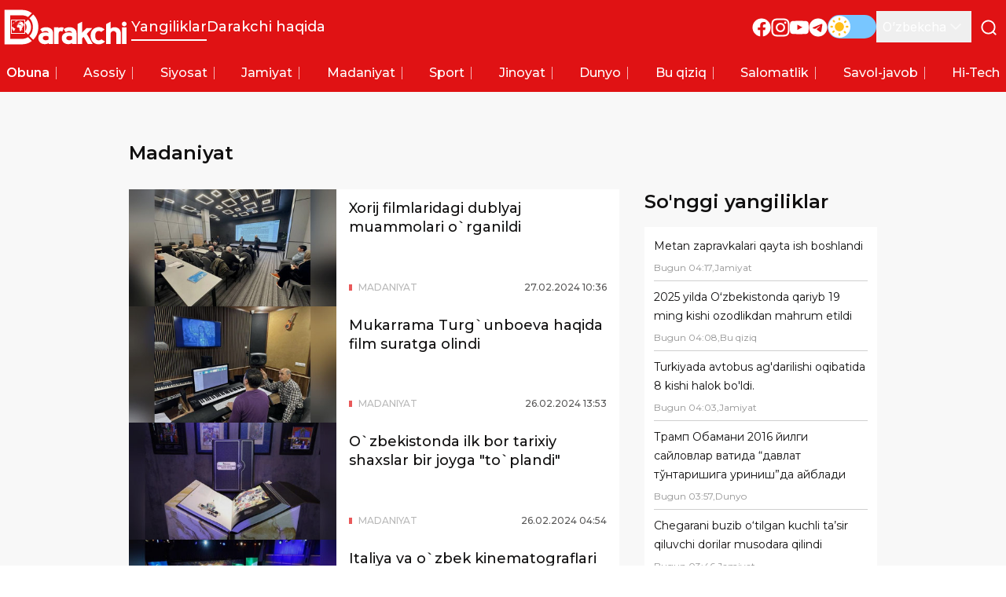

--- FILE ---
content_type: text/html; charset=utf-8
request_url: https://darakchi.uz/oz/categories/57?page=3
body_size: 196187
content:
<!DOCTYPE html><html lang="oz" prefix="article: http://ogp.me/ns/article#"><head><meta charSet="utf-8"/><meta name="viewport" content="width=device-width, initial-scale=1"/><link rel="preload" href="/_next/static/media/b1f344208eb4edfe-s.p.woff2" as="font" crossorigin="" type="font/woff2"/><link rel="preload" href="/_next/static/media/ba9851c3c22cd980-s.p.woff2" as="font" crossorigin="" type="font/woff2"/><link rel="preload" href="/_next/static/media/e4af272ccee01ff0-s.p.woff2" as="font" crossorigin="" type="font/woff2"/><link rel="stylesheet" href="/_next/static/css/2c921fe361b9bfe9.css" data-precedence="next"/><link rel="preload" as="script" fetchPriority="low" href="/_next/static/chunks/webpack-36b7e6bd959c617d.js"/><script src="/_next/static/chunks/fd9d1056-e938dd73d53f12e7.js" async=""></script><script src="/_next/static/chunks/23-1a23bfea98a60486.js" async=""></script><script src="/_next/static/chunks/main-app-6de3c3100b91a0a9.js" async=""></script><script src="/_next/static/chunks/662-624896bc2cf0cfcf.js" async=""></script><script src="/_next/static/chunks/535-051a9cd8a99cc18b.js" async=""></script><script src="/_next/static/chunks/app/%5Blocale%5D/layout-0428bd764ce41494.js" async=""></script><script src="/_next/static/chunks/121-c3ea4e8407230792.js" async=""></script><script src="/_next/static/chunks/139-7791d195f7ab5a15.js" async=""></script><script src="/_next/static/chunks/529-d66e4b8c56c12452.js" async=""></script><script src="/_next/static/chunks/595-fdef13eee7f0cc04.js" async=""></script><script src="/_next/static/chunks/750-f5ae49416187c7b5.js" async=""></script><script src="/_next/static/chunks/936-a480f1de1c3e5486.js" async=""></script><script src="/_next/static/chunks/app/%5Blocale%5D/(pages)/(ads)/layout-76873bb205a363d2.js" async=""></script><script src="/_next/static/chunks/173-04bfaefe70d9287e.js" async=""></script><script src="/_next/static/chunks/546-c61ad4eb3b3c4129.js" async=""></script><script src="/_next/static/chunks/app/%5Blocale%5D/(pages)/(news)/categories/%5Bid%5D/page-4dccf221772d3bb6.js" async=""></script><script async="" src="https://yandex.ru/ads/system/header-bidding.js"></script><link rel="preload" href="https://yandex.ru/ads/system/context.js" as="script"/><title>Madaniyat | 3-bet - Darakchi.uz</title><meta name="description" content="Dunyo bo&#x27;ylab eng so&#x27;nggi yangiliklardan xabardor bo&#x27;ling. Bizning veb-saytimizda siz mahalliy, milliy va xalqaro voqealar haqida eng so&#x27;nggi hisobotlarni topasiz."/><link rel="manifest" href="/manifest.webmanifest" crossorigin="use-credentials"/><meta name="keywords" content="darakchi, yangiliklar, oxirgi yangiliklar, dunyo yangiliklari, mahalliy yangiliklar, sport yangiliklari, shou-biznes yangiliklari, biznes yangiliklari, texnologiya yangiliklari, sog&#x27;liqni saqlash yangiliklari, siyosat yangiliklari"/><link rel="canonical" href="https://darakchi.uz/oz/categories/57"/><link rel="alternate" hrefLang="ru" href="https://darakchi.uz/ru/categories/57"/><link rel="alternate" hrefLang="en" href="https://darakchi.uz/en/categories/57"/><link rel="alternate" hrefLang="uz-Latn-UZ" href="https://darakchi.uz/oz/categories/57"/><link rel="alternate" hrefLang="uz-Cyrl-UZ" href="https://darakchi.uz/uz/categories/57"/><meta property="og:title" content="Madaniyat | 3-bet - Darakchi.uz"/><meta property="og:description" content="Dunyo bo&#x27;ylab eng so&#x27;nggi yangiliklardan xabardor bo&#x27;ling. Bizning veb-saytimizda siz mahalliy, milliy va xalqaro voqealar haqida eng so&#x27;nggi hisobotlarni topasiz."/><meta property="og:image:type" content="image/png"/><meta property="og:image:width" content="1200"/><meta property="og:image:height" content="630"/><meta property="og:image" content="https://darakchi.uz/opengraph-image.png?95d164842a27eea1"/><meta property="og:type" content="website"/><meta name="twitter:card" content="summary_large_image"/><meta name="twitter:title" content="Madaniyat | 3-bet - Darakchi.uz"/><meta name="twitter:description" content="Dunyo bo&#x27;ylab eng so&#x27;nggi yangiliklardan xabardor bo&#x27;ling. Bizning veb-saytimizda siz mahalliy, milliy va xalqaro voqealar haqida eng so&#x27;nggi hisobotlarni topasiz."/><meta name="twitter:image:type" content="image/png"/><meta name="twitter:image:width" content="1200"/><meta name="twitter:image:height" content="630"/><meta name="twitter:image" content="https://darakchi.uz/opengraph-image.png?95d164842a27eea1"/><link rel="icon" href="/favicon/favicon-32x32.png" type="image/png" sizes="32x32"/><link rel="icon" href="/favicon/favicon-16x16.png" type="image/png" sizes="16x16"/><link rel="apple-touch-icon" href="/favicon/apple-touch-icon.png" sizes="180x180"/><link rel="mask-icon" href="/favicon/safari-pinned-tab.svg" color="#e01214"/><meta name="next-size-adjust"/><script src="/_next/static/chunks/polyfills-78c92fac7aa8fdd8.js" noModule=""></script></head><body class="flex min-h-screen flex-col __className_99ebac"><script>!function(){try{var d=document.documentElement,c=d.classList;c.remove('light','dark');var e=localStorage.getItem('theme');if('system'===e||(!e&&true)){var t='(prefers-color-scheme: dark)',m=window.matchMedia(t);if(m.media!==t||m.matches){d.style.colorScheme = 'dark';c.add('dark')}else{d.style.colorScheme = 'light';c.add('light')}}else if(e){c.add(e|| '')}if(e==='light'||e==='dark')d.style.colorScheme=e}catch(e){}}()</script><main class="flex flex-1 flex-col bg-[#f8f8f8] text-111010 dark:bg-171717 dark:text-white"><header class="relative z-10 bg-primary text-white"><div class="mx-auto flex max-w-7xl items-center justify-between py-3"><button type="button" aria-label="Menyuni ochish" class="block p-2.5 lg:hidden"><svg xmlns="http://www.w3.org/2000/svg" viewBox="0 0 24 25" fill="none" class="h-6 w-6 stroke-white"><path d="M3 12.5H21M3 6.5H21M3 18.5H21" stroke-width="2" stroke-linecap="round" stroke-linejoin="round"></path></svg></button><div class="absolute top-0 z-10 flex h-[100dvh] min-w-72 flex-col justify-between overflow-y-auto bg-primary px-4 py-8 text-white shadow-sidebar-menu transition-left lg:hidden -left-72"><button type="button" aria-label="Menyuni yopish" class="absolute right-3 top-3 p-2.5"><svg xmlns="http://www.w3.org/2000/svg" viewBox="0 0 24 24" fill="none" class="h-6 w-6 stroke-white"><path d="M18 6L6 18M6 6L18 18" stroke-width="2" stroke-linecap="round" stroke-linejoin="round"></path></svg></button><div class="flex flex-col gap-5"><div class="relative w-fit"><svg xmlns="http://www.w3.org/2000/svg" viewBox="0 0 128 37" fill="none" class="h-[2.813rem] w-[10.438rem] fill-white"><path fill-rule="evenodd" clip-rule="evenodd" d="M6.10996e-05 36.4995L18.9303 36.5L19.9141 36.4374C20.0479 36.4183 20.1638 36.4174 20.2985 36.4006C20.8865 36.3271 21.1894 36.2784 21.7526 36.1832C22.2936 36.0918 23.2034 35.8518 23.7421 35.6723C23.956 35.6011 24.1611 35.529 24.3672 35.4549L24.9588 35.2175C25.0594 35.1725 25.1569 35.1393 25.2532 35.0907C25.3046 35.0648 25.3425 35.0533 25.3939 35.0275C25.4507 34.9991 25.4798 34.9839 25.542 34.9582C25.7204 34.8846 26.1888 34.6367 26.3722 34.5382L26.6407 34.3854C27.3359 33.973 27.9473 33.5886 28.5796 33.0765C28.6158 33.0472 28.5984 33.047 28.6461 33.0343V32.9935C28.5842 32.977 28.1926 32.5603 28.1399 32.5077C27.8502 32.218 24.6722 29.0571 24.6237 28.9847C24.1673 29.2903 23.9168 29.4401 23.4143 29.6914C22.3659 30.2155 21.1159 30.592 19.9502 30.7253C19.767 30.7462 19.5615 30.7704 19.3763 30.7901C19.2677 30.8016 19.1763 30.7976 19.0665 30.8064C18.5459 30.8481 18.0223 30.8329 17.4894 30.8329C13.6346 30.8329 9.7798 30.8329 5.925 30.8329C5.95781 30.692 5.93859 29.5526 5.93859 29.3109L5.93871 6.30414C5.93868 6.17339 5.90993 6.15486 5.96578 6.15486H17.8835C19.408 6.15486 20.7141 6.29416 22.1149 6.76127C22.2549 6.80796 22.3881 6.85036 22.5175 6.90215C23.2202 7.18305 23.8478 7.48111 24.4797 7.90244C24.5283 7.93488 24.5971 7.99049 24.6509 8.00301C24.6666 7.94425 24.7224 7.91111 24.763 7.87052L28.5204 4.11311C28.5626 4.07096 28.5989 4.01044 28.6597 3.9942V3.95343C28.6171 3.94204 28.3654 3.73591 28.3084 3.69324L27.9532 3.43691C27.9124 3.40812 27.8788 3.38273 27.8335 3.35276C27.785 3.32068 27.7526 3.29459 27.7059 3.26288C27.5373 3.14843 27.3769 3.04631 27.203 2.93683C26.7309 2.63969 26.0985 2.28743 25.5977 2.05536L25.3166 1.92873C24.9108 1.7269 23.9636 1.3859 23.5111 1.24737L22.5282 0.980074C22.0388 0.856072 21.2955 0.721844 20.7875 0.655158C20.2649 0.586549 19.6181 0.530698 19.0793 0.501612C19.0113 0.49795 18.9312 0.501673 18.8618 0.501673H0V36.4995L6.10996e-05 36.4995Z"></path><path fill-rule="evenodd" clip-rule="evenodd" d="M26.1489 9.26365C26.2127 9.35723 26.5257 9.64671 26.6312 9.76653L26.7267 9.87491C26.7514 9.90039 26.7482 9.89972 26.7695 9.92716C26.9314 10.1356 27.1094 10.3303 27.2685 10.5424C27.643 11.0416 27.9937 11.5717 28.2769 12.1296L28.8391 13.3748C28.8792 13.4747 28.9042 13.562 28.9438 13.6642C28.9832 13.766 29.0065 13.8549 29.043 13.9591L29.229 14.5748C29.4739 15.5485 29.5276 15.9669 29.6545 16.9623C29.6859 17.2083 29.7142 17.7943 29.7125 18.1002L29.7262 18.4941C29.7262 18.5576 29.7268 18.6213 29.7267 18.6848L29.6561 20.0139C29.5636 20.9063 29.4071 21.8575 29.1436 22.7084C29.0782 22.9194 29.0123 23.1022 28.9432 23.3098C28.7255 23.963 28.4091 24.6428 28.0626 25.2285C28.0349 25.2752 28.0126 25.3157 27.9876 25.3574C27.814 25.6475 27.6261 25.9272 27.4351 26.2046C27.2584 26.4612 27.0632 26.7004 26.863 26.9371C26.7264 27.0984 26.5919 27.2627 26.4409 27.4119C26.345 27.5066 26.2484 27.6477 26.1387 27.7212L30.1169 31.7062C30.1911 31.6553 30.3374 31.4923 30.4091 31.4208C30.4338 31.3961 30.4543 31.3784 30.4769 31.3527L31.1499 30.5989C31.3525 30.3715 31.5463 30.1317 31.7298 29.8878C32.0181 29.5045 32.2949 29.1197 32.5609 28.7213C32.6024 28.6591 32.6317 28.6076 32.6723 28.5473C32.8297 28.3143 32.9585 28.0778 33.1021 27.8356C33.2262 27.6265 33.3315 27.4048 33.4504 27.1919L33.5491 27.0052C33.5689 26.9699 33.5826 26.9388 33.5992 26.9058C33.8275 26.452 34.0244 25.9782 34.2107 25.5061C34.2382 25.4363 34.2603 25.3739 34.287 25.297C34.3131 25.2218 34.3384 25.1652 34.3652 25.0899C34.417 24.9449 34.4624 24.8116 34.5114 24.6653C34.6887 24.1349 34.889 23.4215 35.0001 22.871L35.1812 21.9107C35.2763 21.408 35.3145 20.893 35.3679 20.3851C35.3856 20.2171 35.4017 20.0345 35.4062 19.8526L35.4197 19.5807C35.4198 19.487 35.4339 19.4194 35.4337 19.3093L35.4473 18.263C35.4473 18.1677 35.4479 18.0723 35.4478 17.9771C35.4476 17.8834 35.4335 17.8159 35.4337 17.7058C35.4344 17.3351 35.3521 16.3703 35.3226 16.1047C35.2658 15.5938 35.1935 15.1191 35.0997 14.6153C34.9566 13.8465 34.7695 13.0768 34.5215 12.3397C34.4757 12.2033 34.432 12.0503 34.3778 11.9127C34.128 11.2777 34.0114 10.932 33.7032 10.2908L33.1734 9.25776C33.1517 9.21723 33.1409 9.20594 33.119 9.16276C32.9927 8.91362 32.831 8.68814 32.6893 8.45088C32.6518 8.38803 32.6162 8.33966 32.5773 8.27752C32.3972 7.98953 32.1979 7.7064 31.9937 7.43428C31.9117 7.32508 31.8348 7.21442 31.7479 7.10931C31.7028 7.05477 31.6679 7.00624 31.6228 6.94899C31.5772 6.89084 31.5404 6.84885 31.4967 6.7897C31.3145 6.54298 30.8035 5.96145 30.5654 5.72345C30.5186 5.67667 30.4646 5.62954 30.4233 5.58013C30.3532 5.49629 30.2175 5.34119 30.1339 5.28516L26.1489 9.26341V9.26365Z"></path><path fill-rule="evenodd" clip-rule="evenodd" d="M21.4024 14.0084L21.6775 14.304C21.7845 14.4116 22.0109 14.7159 22.101 14.8454C22.1546 14.9225 22.1993 14.9994 22.2475 15.0794C22.3906 15.3167 22.532 15.6011 22.6352 15.8603C22.7822 16.2291 22.9005 16.6413 22.975 17.0697C23.2041 18.3875 23.1263 19.8811 22.6391 21.1157C22.5663 21.3003 22.4795 21.474 22.3945 21.6456L22.1852 22.007C21.9541 22.3507 21.8647 22.4714 21.5959 22.7767C21.5341 22.8469 21.4523 22.9026 21.4023 22.9773C21.4502 23.0487 24.2156 25.7969 24.5992 26.1809C24.6367 26.2184 24.6635 26.2649 24.7181 26.2794C24.7379 26.2052 24.9489 26.0467 25.0327 25.9417L25.3392 25.5959C26.165 24.6198 26.8375 23.4723 27.2441 22.2554C27.3861 21.8307 27.4261 21.6558 27.5338 21.227C27.6715 20.6787 27.7473 20.0902 27.7902 19.5265C27.7965 19.4437 27.8144 19.3118 27.817 19.227L27.823 18.9999C27.8386 18.7395 27.8397 18.2076 27.8186 17.9344C27.8065 17.7771 27.8162 17.7054 27.7914 17.4715C27.7573 17.1493 27.75 16.9183 27.6942 16.5903C27.4836 15.3527 27.2381 14.5098 26.6659 13.3651C26.5923 13.2179 26.5178 13.0824 26.4346 12.9441L26.0609 12.3394C26.0144 12.2708 25.9697 12.2096 25.9197 12.1409C25.8927 12.1038 25.8808 12.0808 25.8539 12.0436L25.3528 11.4033C25.1511 11.1652 25.0121 11.029 24.8052 10.8094L24.7462 10.746C24.7301 10.7293 24.7389 10.7349 24.7182 10.7197C24.6596 10.7354 24.3491 11.0684 24.3003 11.1172C24.0574 11.3601 21.471 13.9624 21.4024 14.0083L21.4024 14.0084Z"></path><path d="M122.992 18.769H127.681V36.187H122.992V18.769Z"></path><path d="M117.086 25.4329C117.086 24.6536 116.772 23.9846 116.144 23.4261C115.516 22.8676 114.818 22.5883 114.052 22.5883C113.317 22.5883 112.635 22.8546 112.006 23.3871C111.378 23.9196 111.064 24.6016 111.064 25.4329V36.1876H106.375V15.3795L111.064 12.8467V20.1724C112.106 19.1333 113.531 18.6138 115.339 18.6138C116.259 18.6138 117.109 18.7696 117.891 19.0813C118.672 19.3931 119.346 19.8347 119.913 20.4062C120.48 20.9777 120.932 21.6596 121.27 22.452C121.607 23.2443 121.775 24.121 121.775 25.0822V36.1876H117.086V25.4329V25.4329Z"></path><path d="M98.7068 36.5001C97.3583 36.5001 96.1554 36.2858 95.0981 35.8571C94.0408 35.4285 93.1444 34.8115 92.4088 34.0062C91.6733 33.201 91.114 32.2332 90.7309 31.1032C90.3478 29.9732 90.1562 28.7198 90.1562 27.3429C90.1562 26.0701 90.3631 24.8881 90.7769 23.797C91.1906 22.706 91.7806 21.7707 92.5467 20.9914C93.3129 20.2122 94.217 19.6017 95.259 19.16C96.301 18.7184 97.4503 18.4976 98.7069 18.4976C99.994 18.4976 101.136 18.7313 102.132 19.1989C103.128 19.6666 103.994 20.277 104.729 21.0304L101.143 23.6412C100.806 23.2775 100.469 23.0047 100.132 22.8229C99.7949 22.641 99.3199 22.5501 98.7069 22.5501C97.5423 22.5501 96.6229 22.9852 95.9487 23.8555C95.2744 24.7257 94.9374 25.9013 94.9374 27.382C94.9374 29.0186 95.2438 30.2655 95.8568 31.1228C96.4697 31.98 97.4197 32.4086 98.7069 32.4086C99.7183 32.4086 100.638 32.0319 101.465 31.2786L105.281 33.5776C103.381 35.5259 101.189 36.5001 98.7069 36.5001H98.7068Z"></path><path d="M82.831 28.7451L81.314 30.3037V36.1876H76.625V15.2237L81.314 12.8467V24.2249L85.911 19.51H91.9333L86.1409 25.5887L92.4389 36.1876H87.1983L82.831 28.7451Z"></path><path d="M70.7992 35.2525C70.3395 35.5383 69.7496 35.7916 69.0447 36.0124C68.3397 36.2332 67.5506 36.3436 66.6925 36.3436C65.7655 36.3436 64.8996 36.2007 64.0798 35.9149C63.2677 35.6292 62.5552 35.22 61.9575 34.6875C61.3599 34.1549 60.8773 33.5055 60.5248 32.7391C60.1723 31.9728 59.9961 31.109 59.9961 30.1479C59.9961 28.1216 60.6704 26.589 62.0265 25.5499C63.3827 24.5107 65.1678 23.9912 67.3821 23.9912C68.0027 23.9912 68.585 24.0366 69.1367 24.1276C69.6884 24.2184 70.2169 24.4068 70.7073 24.6926C70.5541 23.8159 70.2093 23.2508 69.673 22.9845C69.1367 22.7183 68.4088 22.5884 67.4894 22.5884C66.8458 22.5884 66.2559 22.7052 65.7195 22.9391C65.1832 23.1729 64.6699 23.4717 64.1795 23.8353L62.0189 20.7375C62.7544 20.0685 63.6355 19.549 64.6622 19.1723C65.6889 18.8021 66.7999 18.6138 67.9951 18.6138C70.286 18.6138 72.1018 19.1917 73.4426 20.3478C74.7758 21.5038 75.4424 23.0689 75.4424 25.0433V36.1876H70.7993V35.2525L70.7992 35.2525ZM70.7533 28.862C70.7533 28.7062 70.669 28.5568 70.4928 28.4139C70.3242 28.271 70.1096 28.1476 69.8415 28.0437C69.5809 27.9398 69.2975 27.8554 69.0063 27.7904C68.7075 27.7255 68.4317 27.693 68.1866 27.693C65.8497 27.693 64.6851 28.4853 64.6851 30.07C64.6851 30.7454 64.9916 31.2844 65.5968 31.6871C66.2021 32.0898 66.9223 32.291 67.7651 32.291C68.0179 32.291 68.3091 32.2651 68.6538 32.2131C68.9986 32.1612 69.3205 32.0767 69.6346 31.9599C69.941 31.843 70.2092 31.7001 70.4237 31.5312C70.6459 31.3623 70.7532 31.174 70.7532 30.9662V28.8619L70.7533 28.862Z"></path><path d="M60.5615 23.213C59.734 22.8233 59.1977 22.6284 58.9525 22.6284C58.125 22.6284 57.5351 22.9077 57.1826 23.4662C56.8301 24.0248 56.6539 24.7196 56.6539 25.551V36.1887H51.9648V18.7707H56.6539V19.6669C57.3894 18.9915 58.4161 18.6538 59.7339 18.6538C60.5307 18.6538 61.3276 18.8746 62.1244 19.3163L60.5614 23.2129L60.5615 23.213Z"></path><path d="M46.2504 35.2525C45.7906 35.5383 45.2007 35.7916 44.4958 36.0124C43.7909 36.2332 43.0017 36.3436 42.1437 36.3436C41.2166 36.3436 40.3508 36.2007 39.531 35.9149C38.7189 35.6292 38.0063 35.22 37.4087 34.6875C36.8111 34.1549 36.3284 33.5055 35.976 32.7391C35.6235 31.9728 35.4473 31.109 35.4473 30.1479C35.4473 28.1216 36.1215 26.589 37.4776 25.5499C38.8338 24.5107 40.619 23.9912 42.8332 23.9912C43.4539 23.9912 44.0362 24.0366 44.5878 24.1276C45.1395 24.2184 45.6681 24.4068 46.1585 24.6926C46.0053 23.8159 45.6605 23.2508 45.1242 22.9845C44.5878 22.7183 43.8599 22.5884 42.9406 22.5884C42.297 22.5884 41.707 22.7052 41.1707 22.9391C40.6343 23.1729 40.121 23.4717 39.6306 23.8353L37.47 20.7375C38.2055 20.0685 39.0867 19.549 40.1134 19.1723C41.1401 18.8021 42.251 18.6138 43.4463 18.6138C45.7371 18.6138 47.553 19.1917 48.8938 20.3478C50.227 21.5038 50.8936 23.0689 50.8936 25.0433V36.1876H46.2505L46.2504 35.2525ZM46.2044 28.862C46.2044 28.7062 46.1201 28.5568 45.9439 28.4139C45.7753 28.271 45.5608 28.1476 45.2926 28.0437C45.0321 27.9398 44.7486 27.8554 44.4575 27.7904C44.1587 27.7255 43.8828 27.693 43.6377 27.693C41.3009 27.693 40.1362 28.4853 40.1362 30.07C40.1362 30.7454 40.4427 31.2844 41.048 31.6871C41.6533 32.0898 42.3734 32.291 43.2162 32.291C43.4691 32.291 43.7602 32.2651 44.105 32.2131C44.4498 32.1612 44.7716 32.0767 45.0857 31.9599C45.3922 31.843 45.6604 31.7001 45.8748 31.5312C46.097 31.3623 46.2043 31.174 46.2043 30.9662L46.2044 28.862Z"></path><path d="M125.32 17.6906C126.687 17.6906 127.795 16.5826 127.795 15.2159C127.795 13.8492 126.687 12.7412 125.32 12.7412C123.954 12.7412 122.846 13.8492 122.846 15.2159C122.846 16.5826 123.954 17.6906 125.32 17.6906Z"></path></svg><div class="absolute left-[0.95rem] top-3.5 size-4 overflow-hidden rounded-full outline outline-[.3px] -outline-offset-[.3px] outline-white"><svg xmlns="http://www.w3.org/2000/svg" viewBox="0 0 547 140" class="animated-earth block h-4 w-auto fill-white"><path d="M120.95 45.907l-1.18 1.573-.784.786-1.57.865-.236.71s-.628.63-.55 1.022c.08.393.08 1.1.08 1.1s-1.1 1.024-1.57 1.338c-.472.314-1.1 1.022-1.1 1.022s-.393.473-.628.63c-.236.157-.628.63-.942 1.1-.315.473-.63.787-.786 1.023-.157.236-.628.786-.863 1.652-.235.865-.863 1.887-.863 1.887l-.157.393c.078 1.338.078 1.574.235 2.046.157.47.315.314.157 1.337-.157 1.022-.157 1.415-.314 1.887s-.628 1.337-.784 1.73c-.158.394.314 1.1.314 1.1s.235 1.024.078 1.26c-.157.236.08.708.08.708s.94.55 1.255.865c.315.315.865.787.943 1.023.08.236.707 1.337.785 1.573.08.236.707 1.1.864 1.337.157.236.942 1.1.942 1.1s1.02.787 1.257 1.102c.236.314.943.472 1.178.707.236.236.785.157 1.1.394.314.236.942-.158 1.256 0 .314.157 1.178-.157 1.413-.315.236-.156.785-.706 1.178-.47.392.235.628 0 .942.078.314.08.785-.314 1.1-.314.313 0 1.098-.315 1.334-.315s1.022-.474 1.336-.474c.314 0 .706-.313 1.1-.156.39.156.234-.315.94-.08.708.236.943 0 1.18.236.234.237.55 0 .784.316.236.314.628.55.707.865.078.314.55.63.55.63l.47.077s.63-.47.785-.156c.157.314.864.236.864.236l.707.786.235.315s.472 1.258.393 1.73c-.078.472-.078 1.494-.313 1.73-.236.236-.393 1.26-.393 1.26s-.314.313.393.942c.707.63 1.178 1.18 1.413 1.494.236.316.864 1.182.942 1.732.08.55.236.865.55 1.573.314.708.707.786.785 1.573.08.787.236.787.157 1.337-.078.55-.314.63-.078 1.022.235.394.55 1.102.47 1.338-.078.235-.235 1.258-.235 1.258l-.156.472-.706 1.338-.472.707c-.157.55-.47 1.1-.392 1.887.078.787-.392.787.235 1.573.628.787.94 1.652 1.334 2.36.393.708.628 1.416.707 1.887.08.472.393.63.55 1.26.157.628.236.942.236 1.336 0 .393-.08 1.416.08 1.652.155.236.234.944.313 1.258.077.315-.237.394.234.944.47.55.785.865 1.1 1.26.313.392.235.235.47.785.236.55.55.866.63 1.337.077.47.155 1.65.39 2.2.237.552.55 1.103.55 1.103s.865.55 1.18.472c.312-.08.94-.786 1.412-.55.47.235.864 0 1.256 0 .393 0 .785-.473 1.178-.473.393 0 .942-.63 1.257-.472.314.157.706-.158 1.098-.55.393-.393.63-.708 1.335-1.337.707-.63.628-.63 1.1-1.023.47-.393.942-1.26 1.49-1.416.55-.157.708-.707.865-1.1.157-.394.235-.63.47-.945.237-.315.08.08.472-.944.393-1.023.865-1.416 1.257-1.652.392-.236.628-.708.863-.787.236-.08.63.236.472-.472-.158-.707 0-1.73-.158-1.966-.157-.237-.393.55-.314-.63.08-1.18.942-2.36.942-2.36s1.178-1.494 1.57-1.73c.393-.236.47-.472 1.02-.787.55-.314 1.728-1.1 1.728-1.494 0-.394.472-1.417.472-1.653s0-.472-.157-1.81c-.157-1.336.157-1.02-.314-2.28-.472-1.258-.55-2.83-.865-3.224-.314-.394-.157-1.417-.157-1.73 0-.315.55-1.102.785-1.416.236-.315 1.256-1.574 1.256-1.574s1.57-1.808 2.12-2.673c.55-.866 1.098-1.652 1.49-1.966.394-.315 1.336-1.024 1.885-1.81.55-.786 1.65-2.28 1.728-2.517.078-.235.706-1.022.706-1.022s.863-1.023 1.02-1.573c.157-.55.942-3.618.785-3.46-.157.157-1.1.314-1.413.392-.314.08.47.393-1.806.237-2.277-.157-3.454.236-3.454.236-.708-.157-1.257.63-1.493-.472-.236-1.1-.394-1.73-.864-2.516-.47-.787-.786-1.1-1.492-2.124-.706-1.022-.628-.55-1.257-1.337-.627-.786-.785-.55-1.177-1.573-.393-1.022-.707-.63-1.178-2.045-.47-1.417-.785-1.574-1.02-2.36-.236-.787-.55-1.023-.707-1.73-.157-.71-1.963-4.327-2.2-4.563-.234-.235-.627-1.494-.548-1.258.078.235 1.178 1.02 1.178 1.02s.627-.235.863-.235 1.178.866 1.178 1.18c0 .315 1.65 1.81 2.042 2.91.392 1.1.864 1.888.942 2.202.078.315.864 1.574 1.178 2.046.313.472 1.334 1.415 1.49 1.887.158.472 1.65 2.045 1.65 3.068 0 1.022.706 2.36.785 2.673.08.316 1.492.71 1.492.71l1.885-.472s2.826-1.81 3.14-1.81c.314 0 2.827-1.18 2.827-1.18s1.02-.943 1.727-1.493c.707-.55 1.492-1.573 1.65-2.045.156-.473.47-.55 1.098-1.26.628-.707 1.492-1.415.942-1.887-.55-.47-.864-.314-1.648-1.1-.786-.787-.707-.63-1.257-1.653-.55-1.022.078-2.202-1.1-1.022-1.178 1.18-.707 1.495-1.885 1.73-1.177.237-1.65 1.023-2.198.237-.55-.787-1.1-.315-1.414-1.495-.314-1.18-.55-1.26-.628-1.73-.078-.472 0-.472-.628-1.652s-.157-2.99.236-1.966c.392 1.022 1.02 1.18 2.04 1.887 1.022.707 1.493 1.258 2.435 1.337.942.078 1.728 0 1.885.156.157.158.313-.078.706.08.392.157.548-.236.706.392.157.63 1.02.708 1.413 1.1.392.394.392.237 1.413.394 1.02.157 2.434.157 2.434.157l1.49-.08 1.73.158s1.256.708 1.57.708c.313 0 .392.865 1.177 1.337s.942.55 1.413 1.1c.472.552.393.788 1.02 1.338.63.55 1.65-.078 1.807-.314.157-.236.942-.63.786 0-.158.63.784.393.55 1.888-.237 1.494-.394 1.1 0 2.123.39 1.023 2.118 4.17 2.197 5.113.08.943.55.63.628 1.495.08.864.55 1.18.55 1.808 0 .63.55.787.628 1.26.08.472.942.078 1.178 0 .237-.08 1.335-1.102 1.335-1.102s.472-.156.393-.943c-.08-.786 0-.63 0-1.81 0-1.18-.47-1.18-.235-2.358.235-1.18.863-1.888 1.02-2.438.157-.552.786-1.496 1.1-1.575.313-.078 2.04-.943 2.434-1.494.392-.55 1.02-1.18 1.65-1.808.627-.63 1.726-1.415 1.962-1.18.234.236.156.158.548.158.393 0 1.1.315 1.65.393.55.08 1.648 1.416 1.884 2.124.235.708.078.55.942 1.573.864 1.022 1.65.393 1.65 1.65 0 1.26 0 1.18.392 1.653.392.472.863-.865 1.334-.707.47.157.55-.158.942 1.1.392 1.26.628 1.26.707 2.518.077 1.258-.08.078-.08 1.1 0 1.023-.08 1.102.08 2.045.155.944.705 1.258.627 1.415 0 0 .47-1.337.313-2.28-.156-.944 0-2.28.393-2.674.393-.393.786-.786 1.1.237.314 1.022.47.236 1.177 1.415.707 1.18 1.335.944 1.413 1.494.08.55.472.63 1.02 1.1.55.474 1.022-.077 1.65-.55.63-.47 2.355-2.2 2.435-2.91.078-.707.784-.55-.472-2.358-1.257-1.81-1.257-2.44-2.59-3.54-1.335-1.1-2.12-1.18-1.1-2.595 1.02-1.416 1.492-2.36 2.12-1.966.628.393 1.727.314 1.727 1.887s-.314 3.304.785 1.416c1.1-1.888 1.65-2.99 1.335-2.674-.314.315.706-.63.706-.63s.078-.707 1.413-1.02c1.335-.317 1.727-.473 2.2-.71.47-.236 1.805-1.81 2.04-2.516.235-.708.864-1.967.707-2.517-.157-.55-.943-3.224-1.1-3.146-.156.08-.078.08-1.098-1.022-1.022-1.1-1.728-1.888-1.885-2.36-.157-.472-.55-.55-.08-1.18.473-.63.708-.55.787-1.1.078-.55.706-1.023-.472-.63-1.177.393-.314.158-1.335.08-1.02-.08-3.69.55-2.354-1.102 1.334-1.652 1.726-2.674 1.962-2.674s1.414-1.338 1.492-.08c.078 1.26.55.944.628 1.73.08.787 1.65-.864 1.65-.864s.548.157.94.55c.393.393.393 1.652.393 1.652s-.313-.394.55.236c.864.63 1.806.314 1.806 1.65 0 1.338 0 1.417.55 1.732.55.314 1.098.157 1.57-.236.47-.393 1.256-1.81 1.256-1.81s.08-.55-1.178-1.336c-1.256-.787-2.04-1.337-2.51-1.73-.473-.394-.316-1.573.155-2.046.472-.472.707-.708.55-1.337-.158-.628.235-1.1 1.413-1.02 1.178.078 1.413-.08 1.413-.08s.236.157.236-.315c0-.47 1.49-2.674 1.098-2.674-.393 0 .08-.55-.157-1.414-.235-.866.786-2.202-.077-2.832-.864-.63-1.1-.944-1.65-1.887-.55-.945-.47-1.1-2.512-1.338-2.04-.237-2.982.47-3.454-.158-.47-.63-.706.944-1.02-.944-.314-1.887.47-3.146.47-3.146s1.257-.786 1.57-1.337c.315-.55 1.57-.787 2.593-.393 1.02.393 2.51.314 3.768.55 1.256.236 1.177 1.023 1.805 0 .628-1.022 0-1.494.47-2.044.473-.55 1.022-1.416 1.415-.866.392.55 1.178 1.1 1.806.393.628-.707.864-.786.864-.786l.313.314s.708-.394.708.314.707 1.495.314 2.045c-.393.55-.942.472-.942 1.81 0 1.337 0 1.1.863 2.202.864 1.1 1.414.157 1.57 1.337.158 1.18.314.944 1.18 1.73.862.786.705.786 1.333 1.258.63.472.943.945.943.158 0-.787.077-1.18 0-1.888-.08-.707.627-1.258.155-2.438-.47-1.18-.078-1.1-1.02-1.966-.943-.865-1.57.157-1.884-1.1-.314-1.26 1.492-1.81 1.964-1.968.47-.156 1.177-1.1 1.334-.47.157.628-1.178 2.91 1.1.47 2.276-2.438 1.256-1.415 1.256-1.415s1.177-.157 1.413 0c.235.157.864-.708.628-.63-.236.08-2.512-1.258-2.512-1.258l-1.65-.943s.55-.394.943-.315c.393.08.472-.786.864-.865.393-.08 3.062.55 3.612.865.55.315 2.512.393 2.276.236-.235-.157-1.49-1.1-1.57-1.416-.078-.314-2.826-.944-3.69-.865-.864.078-1.648.314-2.355.078-.707-.236-1.727-.865-2.277-.865s-7.46-1.337-7.773-1.258c-.314.078-.785 1.573-1.02 1.337-.236-.236-.63-.236-1.73-.55-1.097-.315-2.59-.552-4.553-.71-1.962-.156-3.297.16-3.846-.47-.55-.63-1.727-.394-3.062-.473-1.335-.077-2.905 0-3.612 0-.707 0-2.355-.077-2.748-.156-.393-.08-.864-.63-1.335-.708-.47-.08-.393-.235-1.335-.393-.942-.157-.863-1.18-1.177-.315-.314.866-.158.63-.628.944-.472.315-.943.944-1.257.944-.314 0-1.57.08-1.806-.08-.236-.156-.628-.313-1.413-.313s-.785.078-1.805-.08c-1.02-.156-1.806-.078-2.748-.55-.943-.47-.943-.786-1.728-.707-.785.08-.785-.158-1.885-.158s-2.434.63-3.14.708c-.707.08-2.277-.08-2.827-.314-.55-.236-.707-.787-2.748-.55-2.042.235-3.22.235-2.827-.394.393-.63.864-1.26 1.1-1.337.235-.078.784-.47.39-.628-.39-.158-.784-.393-1.725-.472-.943-.08-.865.314-2.278.157s.786-.55-2.12-.472c-2.904.08-3.61.315-3.925.315-.314 0-.707-.63-1.492.314s-1.885 1.494-3.455 1.573c-1.57.08-1.65-.157-3.14.393-1.492.55-2.434-.157-2.12 1.1.314 1.26.707 1.732.707 1.968 0 .235-.707 1.81-1.57.865-.865-.944-2.435-4.64-1.728-2.124.706 2.516 2.276 3.38.785 3.774-1.492.394-1.335-.157-1.57-.314-.236-.158 0-1.26-.08-1.888-.078-.63-.235-1.022-.55-1.337-.312-.315-.234-.787-.862-.944-.63-.156-.08-.47-1.1-.47s-1.884-.63-1.648.786c.235 1.415.47.472 1.098 1.81.628 1.336 1.806.392.943 1.336-.864.943-3.14.63-3.69.236-.55-.394-.393.157-1.414-.55-1.022-.71-.707-1.26-1.885-.71-1.178.552-1.57 1.574-2.042 1.18-.47-.393-1.57.55-1.962.08-.392-.472-1.963-.472-2.276 0-.315.472-1.257.393-2.59 1.022-1.336.63-.944.08-2.593 1.416-1.648 1.337-2.59 2.438-3.14 1.573-.55-.866-3.533-2.36-2.355-2.597 1.178-.236 1.728-.708 2.356-.157.63.55 1.65.393 1.806 0 .157-.394.865-.787-.078-1.258-.942-.473-1.02-.158-2.512-.708-1.492-.55 0-.394-2.042-.708-2.04-.315-2.905-.472-3.455-.63-.55-.157-1.336 0-2.12-.078-.786-.08-1.335-.236-2.042-.157-.706.078-1.1-.08-2.04.63-.944.707-1.65 1.022-2.28 1.572-.627.55-2.275 1.65-2.746 2.044-.472.393-2.12 1.652-2.278 2.124-.157.472.157.865-.47 1.18-.63.314-1.257.314-1.728.392-.472.08 0-.707-.472.08-.47.786-.314 3.617.08 3.224.39-.394.156-1.652 1.883-.472 1.728 1.18 2.827 1.022 2.748 2.123-.078 1.1 1.178 1.023 1.335 1.26.157.235.942-.316.942-.316s1.728-1.102 1.728-1.652c0-.55 1.1-1.81 1.1-1.81s-.787-.392-.787-1.18c0-.785.236-1.022.393-1.808.157-.786-.864 0 1.492-1.495 2.355-1.494 2.512-.47 2.512-.47s.314.313-.08.785c-.39.472-1.098 1.73-1.255 1.888-.157.157.707 1.416 1.1 1.416.392 0 1.177-.315 1.648-.237.472.08 1.257-.235 1.492-.078.236.156.785.628.392 1.022-.392.393-1.256.864-1.884.708-.628-.157-1.57-1.26-1.02.314.55 1.573-.08 1.966-.55 1.888-.47-.08-1.492-.865-1.335.314.157 1.18-1.02 1.966-1.256 1.966s-.707-.078-.707-.078-.707-.08-1.1-.08c-.39 0-1.177.394-1.412.71-.236.313-.55.078-.942.078-.392 0 0-.472-.785-.63-.784-.157-1.256-.314-1.727 0-.47.315-1.177.472-1.492.236-.314-.236.158-.787-.47-.47-.63.313-1.1 1.178-1.336 1.257-.235.078.707 0-.235.078-.942.08-1.335.316-1.806.473-.472.157.156 1.1-.708 1.415-.863.316-.235-.392-1.1.316-.863.708-1.02 1.337-1.333 1.415-.316.08-.237.237-.944.316-.706.08-.628.157-1.02.236-.393.078.078.236-.786.078-.864-.157-1.49.158-1.335.473.157.314 3.063 1.18.864 1.1-2.2-.078-1.492.315-1.02.63.47.314.705.63.94.708.237.08.63 1.023.63 1.023s.627-.08.234.472c-.392.55.157.708-.235 1.416-.394.71-.394.237-.708.394-.314.157-.785.708-1.65.236-.863-.472-1.49-.708-2.51-.786-1.022-.08-.316-.236-1.022.314-.707.55-.864 1.18-.785 1.887.08.708.157 1.652-.08 2.124-.234.47-.234.943-.078 1.65.158.71.63 1.024.63 1.024s1.098.157 1.334.236c.236.078.707-.157 1.335.235.63.394 1.257.55 1.65.08.392-.472 1.962-1.023 2.434-1.495.47-.472.784-.63.548-1.1-.235-.473.47-1.653.864-1.89.392-.234 1.256-.47 1.256-.47l.942-1.416s.785-.866 1.178-.787c.392.08 2.59.866 2.434-.157-.157-1.023.157-1.337.392-.944.236.393.864.236.864.236s.314-.157.55.08c.235.234.55 1.258 1.02 1.493.472.236.864.472 1.178.63.314.157.628 0 1.257.55.628.55 1.256.865 1.334 1.1.08.237.63.787.63.787s.548.158.39.473c-.156.314-.94 1.258-1.334 1.415-.392.157-1.413-.158-1.02.157.392.315.942.708 1.177.472.236-.237 1.727-1.81 1.727-1.81s-.078.08 0-.393c.08-.472 0-1.022.393-.787.393.237.628.55.785.237.157-.315.314-.158-.078-.394-.393-.236-1.335-1.573-1.806-1.65-.47-.08-1.65-.867-1.65-.867s-.234-.236-.783-.865c-.55-.628-.707-.47-.864-1.02-.157-.552-.63-1.26.235-1.103.864.158 1.413.708 2.2 1.18.784.472.627.63 1.334 1.1.706.473.785.945 1.334.867.55-.08 1.178.314 1.178 1.022s.157 1.494.314 1.652c.157.158.628.472.785.787.157.314.47 1.1.707 1.415.235.315.47.55.706.944.236.393.314-.08.55.08.235.156.55.077.55-.237 0-.315.078-.866.078-.866s1.1-.313.785-.47c-.315-.158-1.257-1.102-1.18-1.416.08-.315 0-.944.394-.865.392.077.785.785 1.65.156.863-.63 1.883-.944 1.57 0-.315.944.078 1.1 0 2.123-.08 1.022.314.707.863 1.258.55.55.942.63 1.335.787.392.157 1.02.08 1.65.157.627.08 1.02-.236 1.57-.078.548.157 1.805-.08 2.04.078.237.157 1.18-.314 1.257.236.077.55.392-.08.156 1.18-.235 1.258-.55 2.123-.55 2.123-.863 1.653-1.177 2.046-1.57 2.125-.392.08-.628.315-1.334.236-.707-.078-1.57 0-2.59-.235-1.022-.236-2.907.236-3.692-.236-.785-.473-1.884-.08-2.356-.63-.47-.55-1.256-.472-1.57-.787-.314-.314-.47-1.18-.47.08 0 1.258-.708 1.336-.864 1.966-.158.628.235.313-.63.234-.863-.08-1.098.394-2.354-.55-1.257-.944-1.885-.944-2.513-1.337-.628-.394-1.256.707-1.884-.55-.63-1.26-1.493-.237-1.572-1.26-.078-1.022 0-.943.08-1.572.078-.63.94-1.18.55-1.416-.394-.236-.08-.63-.63-.394s-1.334.315-1.962.55c-.63.237 1.413 0-1.65.237-3.06.236-3.925.55-3.925.55s-.235-.157-.628.158c-.392.315-.942.787-1.49.55-.55-.235-.865-.156-1.336-.077-.47.078-.785-.394-1.335 0-.548.392-1.176.55-1.412.392-.236-.16-.63-.788-.63-.788zm52.526 51.752c-.235.865-1.1 2.123-1.1 2.123l-1.57.786s-.548.47-.863.55c-.314.078-1.1.472-1.1.472s-.706-.158-.47.55c.235.708.314 1.573.235 1.81-.078.235-.078.707-.078 1.337 0 .628-.236 1.414-.628 1.57-.393.16-.786.316-.707.867.08.55.08 2.202.08 2.202l1.02 1.572s.314-.236.942-.236c.627 0 1.256-.55 1.256-.55s.707.157.628-.708c-.078-.865.316-1.888.236-2.124-.078-.236.707-1.258.707-1.494s.786-1.337.786-1.73.548-1.023.627-1.494c.078-.473.157-1.573.314-1.888.158-.314.236-.63.236-.944v-.943l-.55-1.73zm61.478 10.617c-.235.314-.392 3.697-.55 4.09-.156.393-.47 2.438-.313 2.91.158.472.393 2.202.237 2.753-.158.55.078 2.28-.315 2.202-.392-.08-.55.08-.55.315 0 .236.55.707.55.707s.943 0 1.335-.078c.393-.08 1.178-.472 1.806-.472.628 0 1.02-.473 1.57-.473s1.728-.39 2.042-.234c.314.156.785-.944 1.335-.708.55.236 1.727-.55 2.277-.55s.785-.866 1.413-.708c.628.157 1.806-.315 2.356-.08.55.237 1.413-.786 1.805 0 .394.787 1.572 1.102 1.572 1.495s-.08 1.26-.08 1.26l.943-.08s1.492-.944 1.728-.944c.235 0 .785-.785.785-.392s-.472 1.26-.628 1.65c-.157.395.156.867.156.867s.786.393.472 1.1c-.314.71.078.552 0 1.102-.08.55 0 .314.313.63.316.314.866.865 1.336.786.472-.08.628-.55 1.02-.315.394.236 1.178.08 1.414.394s-1.49 1.1 1.492-.236c2.984-1.338 3.297-1.652 3.69-2.124.394-.472.865-.944 1.178-1.26.314-.313.08-.235 1.02-.943.943-.708.943-.394 1.807-1.73.864-1.338 1.49-1.81 1.65-2.046.156-.236.47-.314.548-1.26.08-.942.707-1.808.707-2.122 0-.314.235-.786.157-1.337-.08-.55.313-1.337-.158-2.123-.47-.787.235-1.1-.47-1.416-.708-.315-1.18-.157-1.336-.708-.157-.55-.786-.472-1.02-1.966-.237-1.494-1.18-1.652-1.18-1.652s-.94-.393-.705-.55c.237-.158.315-1.26.237-1.574-.08-.314-.08-1.022-.314-1.494-.236-.472-.393-1.1-.628-1.652-.236-.55-.628-.708-.786-1.337-.158-.63-.393-.865-.472-1.022-.08-.156-.236-.943-.392-.078-.157.865-.472 2.516-.472 2.516s-.628 1.338-.864 1.73c-.235.394-.47 1.417-.863 1.338-.393-.08-.63.394-.942.314-.315-.08-.786.08-1.02-.157-.236-.236-.865-.865-1.18-.944-.313-.08-.548-.708-.784-.708-.235 0-.627-.55-.55-.866.08-.314.158-1.022.237-1.337.078-.315.55-1.023.55-1.023s0-.472-.393-.472-.47 0-1.335-.08c-.865-.078-1.1-.156-1.415-.156-.313 0 .315-.16-.55.077-.862.237-1.255.866-1.805 1.417-.55.55-.078.392-.55.55-.47.158-.39-.393-.706.472-.314.865.158 1.1-.08 1.258-.234.158-1.883-.55-1.883-.55s.394-.08.08-.472c-.314-.394-.628-.944-1.1-.708-.47.236-.864.394-1.177.787-.314.394-.314.708-.55 1.023-.235.314-.863.314-.942.63-.077.314-.077 1.1-.313 1.18-.235.078-.313-.315-.55-.394-.234-.08-.156-.71-.313-.315-.157.393-.314.314-.55.943-.235.63-.314 1.18-.55 1.26-.235.078 0 .156-.706.55-.706.393-.864.393-1.884.865s-.785.472-1.49.55c-.708.08-.866.315-1.336.394-.472.078-.785.156-1.257.63-.47.47-.862.628-1.176.707-.314.078-.63.393-.63.393zm4.632-31.067c-.313.472-1.334 1.888-1.726 1.967-.393.078-.786.472-1.1.393-.314-.08-1.02 0-1.256 1.022-.236 1.023-.628 1.573-.865 1.494-.236-.078.392 1.494-.942.866-1.335-.63-.864.55-1.02.865-.158.315.234 1.18.313 1.495.08.314.315.865.63 1.336.313.472.55 1.023 1.098.866.55-.158 2.277 0 2.277 0s.63.236 1.02.236c.393 0 .472-.157.707-.157s.707-.787.628-.866c-.078-.08-.313-.314.157-.786.472-.472 1.02-.628 1.1-1.18.078-.55-.157-.55.078-.865.236-.314.785-.235.63-.55-.16-.315.155-.236-.16-.866-.312-.63-.705-.866-.39-1.652.313-.787.628-.944.55-1.416-.08-.472.39-.63-.16-1.18-.548-.55-.784-.708-1.176-.866l-.394-.156zm15.39 7.865c.314-.078 1.413-.865 1.492.55.078 1.417.156 1.023.628 1.81.47.786.784 1.023 1.334.63.55-.394 1.178-.394 1.334-1.102.158-.708.158-.708.63-.708.47 0 .627-.078.863.237.236.314.392 0 1.413.55 1.02.55 1.884.393 2.513.944.628.55.942.472 1.806.786.863.315.47-.157 1.255.708.786.865.472 1.1.864 1.494.39.394.706-.314.548.63-.157.943-1.256 0 .393 1.336 1.65 1.338 1.886 1.574 2.435 1.967.55.393.942.865.472.865-.472 0-1.964 0-2.12-.236-.158-.236-.864-.394-1.336-.944-.47-.55-1.49-.944-1.725-1.415-.236-.473-.55-.63-.942-.63-.393 0-.785.472-1.335 1.023-.55.55-.314-.314-1.02-.08-.708.237-1.492-.078-1.886-.392-.392-.315-.313-.787-.94-.55-.63.235-1.022.078-.786-.394.235-.472.078-1.1.078-1.1s.236-.788-.313-.945c-.55-.158-.55-.708-1.1-.866-.55-.157-1.412-.55-1.412-.55s-.08 0-.314-.08c-.236-.078-.236-.078-.864-.235-.628-.16-1.1-.002-1.413-.395-.315-.393-.157-.943-.157-.943s1.256.157 0-.787l-1.257-.943s.157-.08.08-.237c-.08-.158.782 0 .782 0zm-35.332-6.528s.392.394 1.02.315c.628-.08 1.1 1.258 1.492 1.73.392.472.628.708 1.492 1.258.863.55.785-.472 1.963 1.18s.63.63 1.178 1.652c.55 1.023.864 1.573 1.178 1.81.314.235.55.864.63 1.1.077.236.626.944.626 1.18s.157.865-.314 1.416c-.47.55-.864.63-.864.63s-.942-.473-1.256-.945c-.314-.472-.706-.865-1.256-1.81-.55-.943-1.178-1.965-1.492-2.437-.314-.472-.785-.944-1.02-1.416-.236-.472-.864-1.888-1.178-2.045-.314-.158-.393-.63-.943-1.18-.55-.55-.472-1.022-.707-1.337-.236-.314-.785-1.023-.785-1.023l.236-.078zM66.93 139.895c-.55-.314-1.728-.865-2.12-1.18-.392-.314-1.57-2.045-1.57-2.045l-.864-1.652s-1.02-1.258-.785-1.73c.236-.472.708-.786.708-1.022s.47-.866.078-1.1c-.393-.237-.393-.316-.628-1.024-.236-.707-.236-1.337-.55-1.494-.314-.157-.55-1.18-.864-1.258-.313-.08-.628-.63-.628-.63l-.47-6.37s-.158-2.91-.315-3.54c-.156-.63.236-1.966-.156-3.146-.393-1.18.08-2.595-.157-3.067-.236-.472.157-1.81-.08-3.067-.234-1.26.943-2.832 0-3.303-.94-.473-.234-1.18-1.02-1.18-.784 0-1.334-.394-2.04-.944-.708-.55-2.043-1.573-2.435-1.967-.392-.393-1.65-1.415-2.04-1.73-.394-.314-.787-1.652-1.1-2.045-.314-.392-.47-1.572-.943-2.28-.472-.707-1.1-1.887-1.257-2.123-.157-.236-1.885-2.28-1.885-2.28l.157-1.26s1.178-.707 1.02-.943c-.156-.236.08-.472-.47-.944-.55-.472-.47-1.337 0-1.73.47-.394 1.177-1.652 1.177-1.652l1.178-1.966s.943-1.023.943-1.73c0-.71 1.334-1.18.55-1.81-.786-.63-.393-1.18-.63-1.652-.235-.47-.078-.786.63-1.258.706-.472 1.962-2.202 1.962-2.202s.942-.236 1.178-.236c.235 0 .628-2.518 1.335-.866.706 1.652.942.787.706 1.966-.235 1.18.314.944.628.63.314-.315-.157.236.47-1.18.63-1.416.394-1.888.786-1.494.393.393.55.472 1.257.708.706.236.942.157 1.177.63.235.47.157-.16 1.492.078 1.334.236 3.22-.472 2.983.314-.235.786-.706-.08.393.786 1.1.866 1.256 1.023 1.884 1.18.628.158 1.178.08 2.12 1.023.943.942 1.178 1.02 1.413 1.493.236.472.628.157 1.02.63.394.47.943.47 1.493.47.55 0 0-.47.863.16.865.628 1.492.706 1.885 1.965.392 1.26 1.178 1.18.55 2.438-.63 1.26-1.885 1.81-1.335 1.73.55-.078 1.57-.55 1.884-.47.314.077.47-.237.942 0 .47.234.55-.316.47.234-.078.55-.078 0-.078.55 0 .552-.157-.55.785-.313.942.236.392-.473 1.492.55 1.098 1.023 1.098.708 1.49 1.26.393.55.785-.315 1.02-.08.237.236.943.078 1.65.236.707.157.236-.472 1.335.236 1.1.706 2.198.47 2.434 1.1.234.63.863.393 1.177.786.313.394.47-.157.785.394.314.55 1.256.393 1.1.943-.158.55.234.236.077 1.022-.158.788-.708 2.046-1.178 2.36-.472.315-.47.708-.785 1.1-.314.395-.236-.392-.63.71-.39 1.1-.313 1.258-.627 2.28-.314 1.022-.078 0-.314 1.022-.235 1.023-.078 1.652-.314 2.832-.235 1.18-.156 1.18-.313 2.044-.158.865.39-.393-.316 1.416-.706 1.81-.785 1.73-1.02 2.517-.236.787.078.157-.785.63-.865.47-.394.313-1.415.628-1.02.315-2.277.63-2.67.708-.39.08-1.962.55-1.49 1.494.47.944.47 1.1 0 2.282-.472 1.178-1.178 1.572-1.178 2.122 0 .55-.315 1.1-.393 1.494-.08.393.707-.394-.235.786-.943 1.18-1.022.866-1.336 1.574-.314.707 0 .156-.314.707-.314.55-1.1.786-1.1.786s.08.393-.235.236c-.314-.157-.236.078-1.414-.237-1.176-.315-1.333-1.1-1.49-.55-.157.55.078.865.785 1.415.706.55 1.884.708 1.57 1.26-.314.55-.314.55-.55.864-.235.314.315.077-.235.314-.55.235-.864 1.258-1.1 1.258-.235 0-.392.393-.706.236-.314-.157-1.1-.708-1.256-.393-.157.314-.47-.394-.393.707.08 1.1.236 1.73-.157 1.967-.392.235-1.335 0-1.335 0l-.157-.395-.55.158s-.235.944.158 1.1c.392.158.314.315.706.787.393.472.157 1.337.157 1.337s0 .236-.392.63c-.392.393-.55.708-.628.943-.08.236-.55 1.26.157 1.18.706-.08 1.256-.472 1.256.787 0 1.258.314.944-.078 1.81-.393.864-.707.942-.786 1.73-.078.785.08.864.236 1.336.157.472.55.236.157.472-.392.236-1.57 0-1.57 0zM46.672 75.873l-.55-.786s-.234-.473-.627-.55c-.393-.08-1.257-1.102-1.257-1.102s-.392-.314-.392-.865c0-.55-.314-1.415-.08-2.36.237-.943.315-2.123.237-2.438-.08-.314.392-.393-.157-.707-.55-.315-1.65-.394-2.356-.394s-1.57.238-1.727.316c-.157.08.863-2.36 1.02-2.753.157-.393.864-2.123.864-2.36 0-.235.236-.314-.235-.628-.47-.315-1.256-.472-1.728-.236-.47.235-.392-.316-.785.628s-.786 1.966-1.257 2.124c-.47.157-1.413.63-1.413.63s-1.178-.08-1.57-.158c-.393-.08-2.042-.944-2.356-1.494-.314-.55-.47-1.73-.47-2.28 0-.552.862-2.203.784-2.597-.078-.393.864-1.966.785-2.202-.08-.235.157-1.022.393-1.336.235-.315 1.413-.708 1.727-1.023.314-.313.864-.706 1.413-.864.55-.157 1.02-.314 1.414-.314.392 0 1.413-.865 1.57 0 .157.865.864.55 1.256.63.393.078.472.47 1.1-.552.628-1.022 1.256-1.337 1.256-1.1 0 .235 1.02-.08 1.177.157.156.235.47-.158 1.02.314.55.473 1.335.552 1.256.787-.078.236.314.236.314.472 0 .235.314-.55.314.864 0 1.416.393 2.28.393 2.28s.55 1.18.785.945c.235-.237.706-.866.706-.866s.785-.472.236-2.124c-.55-1.65-.157-2.123-.314-2.674-.157-.55-.157-.865.785-1.573.942-.708 3.22-2.28 3.77-2.595.548-.315 1.804-1.18 1.804-1.18s.47-.236.55-.865c.077-.63 1.57-1.73 1.648-2.045.08-.314 1.1-1.1 1.1-1.1s1.098-.63 1.02-1.023c-.08-.393 1.413-1.1 1.65-1.1.234 0 1.49.392 1.49-.316 0-.71 0-.866.786-1.495.785-.63 1.805-1.573 2.198-1.573s1.727-.708 2.277-.865c.55-.158 2.276-.944.706 0-1.57.943-.55.393-.864 1.18-.314.786-.55 1.808.942.628 1.492-1.18 1.413-1.415 1.963-1.494.55-.077.157.237 1.335-.156s1.256-.55 1.256-.55.55-.473.236-.708c-.314-.237.314-.55-.864-.08-1.178.473-1.1.55-1.885.315-.784-.235-1.962-.156-1.1-.943.865-.786 1.964-1.022 1.257-1.337-.706-.314-2.512.08-2.747.157-.236.08-.786-.078-1.257 0-.47.08-.314-.628 0-.786.315-.156 1.335-.63 2.59-.943 1.257-.315 4.32-.393 5.026-.393.707 0 1.65.157 2.2-.236.548-.393 1.648-1.022 1.805-1.337.156-.314.784-.785.784-.785s.706-.708.314-1.023c-.393-.314-.786-1.022-1.1-.865-.313.157-.078 1.1-.706.078s-.55-1.18-.864-1.415c-.314-.236-.628-.08-.392-1.18.235-1.1.157-1.573.157-1.573s.235-.943 0-1.022c-.236-.08-.392-.314-.785-.08-.393.237-2.59 1.338-3.062 1.574-.47.235-1.1-.945-.864-1.495.236-.55.078-.236-.235-1.022-.314-.787-1.57-.945-2.042-.945-.47 0-1.57-.708-1.884-.235-.313.47-1.962 1.965-2.276 2.123-.314.158-.785-1.337-1.02 1.1-.237 2.44.863 3.147-.393 3.305-1.255.158-2.355.865-2.355.865s-1.02.08-1.02.708c0 .63-.393 2.124-.864 2.28-.47.16-1.648-.077-2.04-.55-.393-.47.078-2.2.078-2.2l.707-.71s-5.025-.785-4.947-1.1c.08-.315-1.492-.865-1.65-1.337-.156-.472-.235-1.495-.077-1.888.158-.393 2.278-2.28 3.377-2.674 1.1-.393 2.983-1.258 3.533-1.416.55-.157 1.492-.078 1.806-.47.314-.395.392-1.102.392-1.102s-.157-1.102.157-.945c.314.16.864.395.943.63.078.237.078.787.628.158.55-.63 1.256-.866 1.884-1.18.628-.315 1.57-.236 2.12-.55.55-.315 1.492-.63 1.57-1.416.08-.786-.235-.55-.628-.63-.392-.078.157.08-1.177.71-1.335.628-.943.156-1.885.628-.942.472-1.02.55-1.1.157-.078-.393.158-1.022.158-1.022s.08-.08-.47-.236c-.55-.158-.55.078-.63-.63-.078-.708.393-1.73-.392-1.416-.785.315-1.49-.236-2.04 1.337-.55 1.574-2.435 3.226-2.906 2.832-.47-.393-.55-.472-.943-.472-.392 0-.942-.47-1.648-.55-.708-.08-2.828-.08-3.377 0-.55.08-1.178-.315-1.65.158-.47.47-1.177 1.1-1.177 1.337 0 .236-.707-.866-.942-.787-.236.08-.864-.314-1.57-.314-.707 0-1.178-.394-1.413-.394-.235 0 .236-.63 0-.708-.235-.078-5.34-.235-5.34-.235s-1.648-.63-2.276-.55c-.628.078-2.355.156-3.69.392-1.335.235-3.298 1.022-3.926 1.1-.628.08-2.04.08-2.277-.314-.235-.393.08-.315-.235-.393-.314-.08-.078-.236-.784-.787-.706-.55.315-1.022-1.1-1.022-1.412 0-2.275-.08-3.532 0-1.256.08-3.847.708-4.16.63-.315-.08-2.827.392-3.22.157-.393-.236-2.356.865-2.748.787-.392-.08-1.884.08-2.277.315-.393.236-2.277.707-1.65 1.1.63.394.55.787.63 1.023.078.236-.63.786-.63.786s-.156 0-1.02-.313c-.863-.315-1.805-.472-2.198-.236-.393.237-1.1.71-.942 1.024.157.314 1.256 1.022 1.413.786.157-.236.55-.708 1.02-.63.472.08 1.18-.313.55.473-.628.786-1.177 1.18-1.57 1.26-.392.077-1.334.156-2.198.235-.864.08-.786-.315-1.57.472-.786.786-1.1.314-1.257 1.18-.156.864-.313.864 0 1.1.315.236-.627.315.08.55.706.237 1.57.473 1.49.71-.078.235.787-.316.315.313-.47.63-.785 1.18.157.55.942-.628 1.492-.157 2.277-.55.784-.393 1.57-.472 2.04-.786.472-.315.707-.786 1.414-1.023.707-.236.235.08.314.472.078.393 0 .472.47.157.472-.315.472-.078 1.1-.472.628-.392 1.335-.785 1.806-.55.47.237.628.237.942.237.314 0-.392-.08.314 0 .707.078-.314-.236 2.042.314 2.355.552 2.984.158 3.14 1.024.158.865.472-.08.864.47.392.552.628.08.864 1.024.235.944 0 3.54-.157 3.854-.157.314-.236.314-.157 1.022.078.708 1.02 4.09.706 4.326-.313.235-1.02.314-1.02.314L18.8 34.19s-.63 1.18-1.178 1.81c-.55.628-1.256 1.415-1.65 1.965-.392.55-.706 1.495-1.255 2.045-.55.55-1.02.314-.864 1.494.157 1.18 0 2.438.157 3.304.157.865.55 2.045.864 2.517.314.47.55.47 1.1.865.55.393 1.255.865 1.176 1.258-.078.393.08 2.832.08 2.832s.47.786.548 1.65c.08.867.63 1.732.63 1.732l.47 1.023s.235.08.55.707c.314.63.314.63.392.944.08.315.08.236.08.315 0 .08-.08-1.336-.237-1.73-.157-.393-.157-.865-.314-1.337-.158-.472.078-1.023-.393-1.73-.47-.708-.47-.787-.707-1.495-.235-.707-.55-1.494-.235-1.652.314-.156.55-1.18 1.177 0 .628 1.18.707.866.786 1.81.078.944.314 1.26.55 1.65.235.394.784 1.732 1.098 2.282.314.55 0-.314.707.787.706 1.1.785 1.337 1.178 2.202.393.865.63.865.864 1.494.236.63.08.473-.078 1.18-.157.708.157 1.495.157 1.495s1.1.393 1.177.63c.08.235 1.178.628 1.335.943.157.315 1.178.708 1.178.708s.864.55 1.177.707c.314.158 1.257.315 1.257.315s.628.158.863.236c.236.08.943.08.943.08s.628-.473.863-.316c.236.157.785-.315 1.02.08.236.392.708.392.943.707.235.314.47.314.863.707.393.394.785.315 1.177.63.393.314.707.314 1.178.314.47 0 .47 0 .785.08.314.078.47-.237.785.157.314.393.55.628.785 1.022.236.393.785.393.864 1.022.078.63.235.55.235 1.1 0 .552.314.788.55.945.235.157 1.1.943 1.1.943l1.177.237.94.708 1.022.313zM71.837 2.806l4.71-.59s1.65 0 2.474-.59c.825-.59 0-.59 2.474-1.06 2.474-.473 1.767-.71 3.063-.473 1.295.236 1.648.236 3.062.472C89.03.8 89.384.447 90.68.8c1.296.354 1.885.236 2.945.236h3.297c1.65 0 3.18-.943 3.77-.354.588.59.94.354 2.944.59 2.002.236 2.826-.236 3.65 0 .825.236 2.24-.118 3.887 0 1.65.118 2.474-.118 3.062-.118.59 0 1.178-.826 2.002-.118.825.708 1.885-.236 2.002.708.117.944 1.648.236.117.944-1.53.708-1.295.59-2.355 1.534-1.06.944.706 1.77-1.53 2.595-2.24.826-2.593-.472-3.18.944-.59 1.417 0 1.77-.12 2.48-.117.706-.352.824-1.06 1.414-.706.59-.706 0-2.354.354-1.65.354-2.827.708-3.533.708-.707 0-2.238.59-2.71.826-.47.236.825.59-1.648 1.298-2.474.708-3.063.59-3.77 1.533-.706.944-.47 1.063-.94 1.652-.473.59-1.886 2.95-2.592 2.36-.707-.59-1.06-.472-1.65-1.062-.588-.59-.942-1.415-1.295-1.887s-.47-1.652-.59-2.36c-.116-.708-1.177-2.36 0-2.124 1.18.236 1.886.118 2.24-.117.352-.237.706-1.062.706-1.062s-.118-1.298-.472-2.006c-.353-.708-.117-1.298-.706-2.005-.59-.708-.59-.59-1.413-1.298-.825-.708-.59-1.062-1.885-1.18-1.295-.118-1.65-.472-2.12-.354-.47.118-2.002-.826-.353-.944 1.65-.118 3.18.118 3.18.118s2.12-.944 1.413-1.062c-.706-.118 1.06-1.18-.59-.826-1.648.354-3.532.826-4.003.944-.47.118-1.65.236-2.827.59s-2.59.236-3.297 1.062c-.707.826 0 .944-.707.826-.706-.118.59-.826-1.06 0s-1.177.708-2.002.472c-.824-.236-1.413-.59-1.413-.59s1.06-.118-.47-.236-1.53-.118-2.12-.826c-.59-.708-.235-.708.118-.944s.59-.708.59-.708zm-2.59 5.31c-.59.59-2.004 1.415-1.65 1.77.354.353.59 1.65 1.296 1.296.706-.353-.118-1.533 2.59-.59 2.71.944 2.474-.117 3.063 1.298.588 1.416 1.06 2.478.706 2.832-.353.354-.47.708-1.65 1.062-1.177.354-1.648.826-.823 1.415.823.59 2.354 1.18 3.06 1.533.708.354 2.827.472 1.767-.707-1.06-1.18.236-1.534.236-1.534s2.002 1.534 1.296-.236c-.708-1.77-1.18-1.77-.708-1.77.47 0 1.413.59 1.413.59l.47-.944-.47-1.533-1.53-1.535s1.294-1.18-.472-1.415c-1.767-.236-1.65-.236-2.59-.827-.944-.59-1.06-.825-2.828-.47-1.766.353-2.355.59-2.355.59l-.824-.828zM42.982 9.53c.706-.707 2.59-2.36 3.297-1.887.707.472 1.767-.354 2.59.354.825.708 1.768 1.534 2.474 1.77.707.235 1.53-.59 2.238-.236.707.355 3.18-1.77 2.71-.117-.472 1.652.588 2.123-.708 2.242-1.295.118-2.71 1.06-3.298.708-.59-.354-1.06-.708-2.002-.236-.942.47-.47.47-1.53.236-1.06-.236-1.296.235-1.532-.12-.236-.352-.942-.234-.824-1.296.117-1.062.47-.944-.236-.944-.707 0-1.295.118-1.767-.236-.47-.354-1.412-.236-1.412-.236zm351.8 36.377l-1.178 1.573-.785.786-1.57.865-.236.71s-.628.63-.55 1.022c.08.393.08 1.1.08 1.1s-1.1 1.024-1.57 1.338c-.473.314-1.1 1.022-1.1 1.022s-.393.473-.63.63c-.234.157-.627.63-.94 1.1-.315.473-.63.787-.786 1.023-.157.236-.628.786-.864 1.652-.235.865-.864 1.887-.864 1.887l-.157.393c.08 1.338.08 1.574.236 2.046.156.47.313.314.156 1.337-.157 1.022-.157 1.415-.314 1.887s-.628 1.337-.785 1.73c-.157.394.314 1.1.314 1.1s.237 1.024.08 1.26c-.157.236.078.708.078.708s.942.55 1.257.865c.313.315.863.787.942 1.023.08.236.706 1.337.785 1.573.078.236.707 1.1.864 1.337.157.236.942 1.1.942 1.1s1.02.787 1.256 1.102c.236.314.943.472 1.178.707.235.236.785.157 1.1.394.313.236.94-.158 1.255 0 .314.157 1.178-.157 1.414-.315.236-.156.786-.706 1.178-.47.393.235.628 0 .943.078.314.08.786-.314 1.1-.314.314 0 1.1-.315 1.334-.315.236 0 1.02-.474 1.335-.474.313 0 .706-.313 1.098-.156.393.156.236-.315.942-.08.707.236.943 0 1.178.236.236.237.55 0 .786.316.235.314.628.55.706.865.078.314.55.63.55.63l.47.077s.63-.47.786-.156c.157.314.864.236.864.236l.706.786.236.315s.47 1.258.392 1.73c-.078.472-.078 1.494-.314 1.73-.235.236-.392 1.26-.392 1.26s-.314.313.392.942c.707.63 1.178 1.18 1.414 1.494.236.316.864 1.182.942 1.732.08.55.236.865.55 1.573.314.708.706.786.785 1.573.08.787.236.787.158 1.337-.08.55-.314.63-.08 1.022.237.394.55 1.102.472 1.338-.078.235-.235 1.258-.235 1.258l-.157.472-.707 1.338-.47.707c-.157.55-.47 1.1-.392 1.887.078.787-.393.787.235 1.573.628.787.942 1.652 1.335 2.36.392.708.628 1.416.706 1.887.08.472.393.63.55 1.26.156.628.235.942.235 1.336 0 .393-.08 1.416.078 1.652.157.236.236.944.314 1.258.08.315-.236.394.236.944.47.55.785.865 1.1 1.26.313.392.234.235.47.785.235.55.55.866.628 1.337.08.47.157 1.65.393 2.2.234.552.548 1.103.548 1.103s.864.55 1.178.472c.314-.08.942-.786 1.414-.55.47.235.863 0 1.256 0 .392 0 .785-.473 1.178-.473.392 0 .942-.63 1.256-.472.314.157.706-.158 1.1-.55.392-.393.627-.708 1.334-1.337.706-.63.628-.63 1.1-1.023.47-.393.94-1.26 1.49-1.416.55-.157.707-.707.864-1.1.157-.394.236-.63.47-.945.237-.315.08.08.473-.944.393-1.023.865-1.416 1.258-1.652.392-.236.627-.708.863-.787.236-.08.63.236.472-.472-.156-.707 0-1.73-.156-1.966-.158-.237-.394.55-.315-.63.08-1.18.943-2.36.943-2.36s1.178-1.494 1.57-1.73c.394-.236.472-.472 1.022-.787.55-.314 1.727-1.1 1.727-1.494 0-.394.47-1.417.47-1.653s0-.472-.155-1.81c-.158-1.336.156-1.02-.315-2.28-.47-1.258-.55-2.83-.863-3.224-.316-.394-.16-1.417-.16-1.73 0-.315.55-1.102.787-1.416.235-.315 1.256-1.574 1.256-1.574s1.57-1.808 2.12-2.673c.55-.866 1.1-1.652 1.49-1.966.394-.315 1.336-1.024 1.886-1.81.55-.786 1.648-2.28 1.727-2.517.078-.235.706-1.022.706-1.022s.863-1.023 1.02-1.573c.157-.55.942-3.618.785-3.46-.156.157-1.1.314-1.413.392-.314.08.472.393-1.806.237-2.277-.157-3.455.236-3.455.236-.707-.157-1.256.63-1.492-.472-.236-1.1-.393-1.73-.864-2.516-.472-.787-.786-1.1-1.492-2.124-.707-1.022-.63-.55-1.257-1.337-.627-.786-.784-.55-1.177-1.573-.392-1.022-.706-.63-1.177-2.045-.472-1.417-.786-1.574-1.02-2.36-.237-.787-.55-1.023-.708-1.73-.157-.71-1.962-4.327-2.198-4.563-.236-.235-.628-1.494-.55-1.258.08.235 1.178 1.02 1.178 1.02s.628-.235.864-.235c.235 0 1.177.866 1.177 1.18 0 .315 1.65 1.81 2.04 2.91.394 1.1.866 1.888.943 2.202.078.315.864 1.574 1.178 2.046.315.472 1.336 1.415 1.493 1.887.157.472 1.65 2.045 1.65 3.068 0 1.022.705 2.36.784 2.673.08.316 1.49.71 1.49.71l1.886-.472s2.826-1.81 3.14-1.81c.314 0 2.828-1.18 2.828-1.18s1.02-.943 1.727-1.493c.707-.55 1.492-1.573 1.65-2.045.156-.473.47-.55 1.098-1.26.63-.707 1.492-1.415.943-1.887-.55-.47-.864-.314-1.65-1.1-.784-.787-.706-.63-1.255-1.653-.55-1.022.078-2.202-1.1-1.022-1.177 1.18-.706 1.495-1.884 1.73-1.18.237-1.65 1.023-2.2.237-.55-.787-1.1-.315-1.413-1.495-.314-1.18-.55-1.26-.628-1.73-.08-.472 0-.472-.63-1.652-.627-1.18-.156-2.99.236-1.966.393 1.022 1.02 1.18 2.042 1.887 1.02.707 1.492 1.258 2.434 1.337.942.078 1.727 0 1.884.156.157.158.314-.078.707.08.393.157.55-.236.706.392.156.63 1.02.708 1.412 1.1.393.394.393.237 1.414.394 1.02.157 2.435.157 2.435.157l1.492-.08 1.727.158s1.256.708 1.57.708c.314 0 .392.865 1.177 1.337.786.472.943.55 1.414 1.1.473.552.393.788 1.02 1.338.63.55 1.65-.078 1.808-.314.156-.236.94-.63.785 0-.157.63.785.393.55 1.888-.236 1.494-.394 1.1 0 2.123.392 1.023 2.12 4.17 2.198 5.113.08.943.55.63.63 1.495.078.864.548 1.18.548 1.808 0 .63.55.787.628 1.26.08.472.943.078 1.178 0 .236-.08 1.335-1.102 1.335-1.102s.47-.156.392-.943c-.08-.786 0-.63 0-1.81 0-1.18-.47-1.18-.236-2.358.236-1.18.864-1.888 1.02-2.438.158-.552.786-1.496 1.1-1.575.314-.078 2.042-.943 2.434-1.494.393-.55 1.02-1.18 1.65-1.808.627-.63 1.726-1.415 1.962-1.18.236.236.157.158.55.158.392 0 1.1.315 1.648.393.55.08 1.65 1.416 1.885 2.124.236.708.08.55.942 1.573.864 1.022 1.65.393 1.65 1.65 0 1.26 0 1.18.392 1.653.392.472.862-.865 1.333-.707.47.157.55-.158.942 1.1.393 1.26.628 1.26.707 2.518.078 1.258-.078.078-.078 1.1 0 1.023-.08 1.102.078 2.045.157.944.706 1.258.628 1.415 0 0 .47-1.337.314-2.28-.156-.944 0-2.28.393-2.674.392-.393.785-.786 1.1.237.313 1.022.47.236 1.176 1.415.708 1.18 1.335.944 1.414 1.494.078.55.472.63 1.02 1.1.55.474 1.02-.077 1.65-.55.628-.47 2.355-2.2 2.434-2.91.08-.707.786-.55-.47-2.358-1.257-1.81-1.257-2.44-2.592-3.54-1.334-1.1-2.12-1.18-1.098-2.595 1.02-1.416 1.492-2.36 2.12-1.966.628.393 1.726.314 1.726 1.887s-.314 3.304.786 1.416 1.65-2.99 1.334-2.674c-.313.315.707-.63.707-.63s.08-.707 1.414-1.02c1.334-.317 1.727-.473 2.198-.71.47-.236 1.806-1.81 2.042-2.516.235-.708.863-1.967.706-2.517-.157-.55-.942-3.224-1.1-3.146-.156.08-.077.08-1.098-1.022-1.02-1.1-1.728-1.888-1.884-2.36-.156-.472-.55-.55-.078-1.18.47-.63.707-.55.785-1.1.078-.55.706-1.023-.47-.63-1.18.393-.315.158-1.336.08-1.02-.08-3.69.55-2.354-1.102 1.334-1.652 1.726-2.674 1.962-2.674s1.414-1.338 1.492-.08c.08 1.26.55.944.628 1.73.08.787 1.65-.864 1.65-.864s.55.157.94.55c.394.393.394 1.652.394 1.652s-.314-.394.55.236c.864.63 1.805.314 1.805 1.65 0 1.338 0 1.417.55 1.732.55.314 1.1.157 1.57-.236.472-.393 1.257-1.81 1.257-1.81s.078-.55-1.178-1.336c-1.256-.787-2.04-1.337-2.512-1.73-.472-.394-.314-1.573.156-2.046.472-.472.707-.708.55-1.337-.157-.628.236-1.1 1.414-1.02 1.177.078 1.413-.08 1.413-.08s.236.157.236-.315c0-.47 1.49-2.674 1.098-2.674-.39 0 .08-.55-.156-1.414-.235-.866.786-2.202-.078-2.832-.864-.63-1.1-.944-1.65-1.887-.548-.945-.47-1.1-2.51-1.338-2.043-.237-2.985.47-3.456-.158-.47-.63-.707.944-1.02-.944-.314-1.887.47-3.146.47-3.146s1.257-.786 1.57-1.337c.314-.55 1.57-.787 2.592-.393 1.02.393 2.512.314 3.77.55 1.255.236 1.177 1.023 1.805 0 .628-1.022 0-1.494.47-2.044.473-.55 1.022-1.416 1.414-.866.393.55 1.18 1.1 1.808.393.628-.707.863-.786.863-.786l.315.314s.706-.394.706.314.708 1.495.316 2.045c-.394.55-.942.472-.942 1.81 0 1.337 0 1.1.863 2.202.864 1.1 1.413.157 1.57 1.337.158 1.18.314.944 1.178 1.73.864.786.706.786 1.335 1.258.628.472.942.945.942.158 0-.787.08-1.18 0-1.888-.08-.707.63-1.258.157-2.438-.472-1.18-.08-1.1-1.022-1.966-.942-.865-1.57.157-1.884-1.1-.314-1.26 1.492-1.81 1.963-1.968.47-.156 1.177-1.1 1.334-.47.158.628-1.176 2.91 1.1.47 2.277-2.438 1.257-1.415 1.257-1.415s1.178-.157 1.413 0c.235.157.865-.708.628-.63-.235.08-2.51-1.258-2.51-1.258l-1.65-.943s.55-.394.94-.315c.394.08.473-.786.866-.865.392-.08 3.062.55 3.612.865.55.315 2.512.393 2.276.236-.236-.157-1.49-1.1-1.57-1.416-.078-.314-2.827-.944-3.69-.865-.864.078-1.65.314-2.356.078-.707-.236-1.727-.865-2.277-.865s-7.46-1.337-7.773-1.258c-.314.078-.786 1.573-1.02 1.337-.237-.236-.63-.236-1.73-.55-1.098-.315-2.59-.552-4.553-.71-1.963-.156-3.297.16-3.847-.47-.55-.63-1.727-.394-3.062-.473-1.334-.077-2.905 0-3.612 0-.706 0-2.355-.077-2.747-.156-.393-.08-.864-.63-1.335-.708-.47-.08-.392-.235-1.334-.393-.942-.157-.864-1.18-1.178-.315-.314.866-.157.63-.628.944-.47.315-.942.944-1.256.944-.314 0-1.57.08-1.806-.08-.236-.156-.63-.313-1.414-.313-.785 0-.785.078-1.806-.08-1.02-.156-1.806-.078-2.748-.55-.942-.47-.942-.786-1.727-.707-.785.08-.785-.158-1.885-.158-1.098 0-2.433.63-3.14.708-.706.08-2.277-.08-2.826-.314-.55-.236-.707-.787-2.75-.55-2.04.235-3.218.235-2.825-.394.392-.63.863-1.26 1.1-1.337.235-.078.784-.47.39-.628-.39-.158-.784-.393-1.726-.472-.94-.08-.863.314-2.276.157-1.413-.157.785-.55-2.12-.472-2.905.08-3.61.315-3.925.315-.316 0-.708-.63-1.493.314-.786.944-1.885 1.494-3.455 1.573-1.57.08-1.65-.157-3.14.393-1.492.55-2.435-.157-2.12 1.1.313 1.26.706 1.732.706 1.968 0 .235-.707 1.81-1.57.865-.864-.944-2.434-4.64-1.728-2.124.707 2.516 2.277 3.38.786 3.774-1.492.394-1.336-.157-1.57-.314-.236-.158 0-1.26-.08-1.888-.08-.63-.235-1.022-.55-1.337-.313-.315-.235-.787-.863-.944-.628-.156-.078-.47-1.1-.47-1.02 0-1.883-.63-1.648.786.236 1.415.47.472 1.1 1.81.627 1.336 1.805.392.94 1.336-.862.943-3.14.63-3.69.236-.55-.394-.39.157-1.413-.55-1.02-.71-.706-1.26-1.883-.71-1.18.552-1.572 1.574-2.043 1.18-.47-.393-1.57.55-1.963.08-.393-.472-1.963-.472-2.277 0-.314.472-1.256.393-2.59 1.022-1.336.63-.943.08-2.592 1.416-1.65 1.337-2.592 2.438-3.14 1.573-.55-.866-3.534-2.36-2.356-2.597 1.177-.236 1.726-.708 2.354-.157.63.55 1.65.393 1.806 0 .157-.394.864-.787-.08-1.258-.94-.473-1.02-.158-2.51-.708-1.493-.55 0-.394-2.043-.708-2.04-.315-2.905-.472-3.454-.63-.55-.157-1.335 0-2.12-.078-.785-.08-1.335-.236-2.042-.157-.705.078-1.097-.08-2.04.63-.943.707-1.65 1.022-2.277 1.572-.628.55-2.277 1.65-2.748 2.044-.47.393-2.12 1.652-2.277 2.124-.157.472.157.865-.47 1.18-.63.314-1.257.314-1.73.392-.47.08 0-.707-.47.08-.47.786-.314 3.617.078 3.224.393-.394.157-1.652 1.885-.472s2.828 1.022 2.75 2.123c-.08 1.1 1.177 1.023 1.334 1.26.157.235.942-.316.942-.316s1.727-1.102 1.727-1.652c0-.55 1.1-1.81 1.1-1.81s-.786-.392-.786-1.18c0-.785.236-1.022.393-1.808.157-.786-.864 0 1.492-1.495 2.355-1.494 2.512-.47 2.512-.47s.313.313-.08.785c-.39.472-1.098 1.73-1.255 1.888-.158.157.706 1.416 1.098 1.416.392 0 1.178-.315 1.65-.237.47.08 1.255-.235 1.49-.078.236.156.786.628.393 1.022-.39.393-1.255.864-1.883.708-.63-.157-1.57-1.26-1.02.314.55 1.573-.08 1.966-.55 1.888-.47-.08-1.492-.865-1.335.314.157 1.18-1.02 1.966-1.257 1.966-.235 0-.706-.078-.706-.078s-.708-.08-1.1-.08c-.393 0-1.178.394-1.414.71-.235.313-.55.078-.942.078-.392 0 0-.472-.785-.63-.786-.157-1.257-.314-1.728 0-.47.315-1.178.472-1.492.236-.314-.236.157-.787-.47-.47-.63.313-1.1 1.178-1.336 1.257-.235.078.707 0-.235.078-.944.08-1.336.316-1.807.473-.472.157.157 1.1-.707 1.415-.864.316-.235-.392-1.1.316-.863.708-1.02 1.337-1.334 1.415-.314.08-.235.237-.942.316-.707.08-.628.157-1.02.236-.394.078.078.236-.786.078-.864-.157-1.492.158-1.335.473.156.314 3.06 1.18.863 1.1-2.2-.078-1.492.315-1.02.63.47.314.705.63.94.708.237.08.63 1.023.63 1.023s.627-.08.235.472c-.392.55.157.708-.236 1.416-.392.71-.392.237-.706.394-.314.157-.785.708-1.65.236-.863-.472-1.49-.708-2.512-.786-1.02-.08-.314-.236-1.02.314-.707.55-.864 1.18-.785 1.887.077.708.156 1.652-.08 2.124-.236.47-.236.943-.08 1.65.158.71.63 1.024.63 1.024s1.1.157 1.334.236c.236.078.707-.157 1.335.235.627.394 1.255.55 1.648.08.392-.472 1.963-1.023 2.434-1.495.47-.472.785-.63.55-1.1-.236-.473.47-1.653.863-1.89.393-.234 1.257-.47 1.257-.47l.942-1.416s.785-.866 1.177-.787c.394.08 2.592.866 2.436-.157-.157-1.023.156-1.337.392-.944.235.393.864.236.864.236s.314-.157.55.08c.235.234.548 1.258 1.02 1.493.47.236.863.472 1.178.63.314.157.628 0 1.256.55s1.256.865 1.335 1.1c.08.237.63.787.63.787s.55.158.392.473c-.157.314-.942 1.258-1.335 1.415-.393.157-1.413-.158-1.02.157.39.315.94.708 1.177.472.236-.237 1.727-1.81 1.727-1.81s-.077.08 0-.393c.08-.472 0-1.022.394-.787.392.237.628.55.785.237.156-.315.313-.158-.08-.394-.393-.236-1.334-1.573-1.806-1.65-.47-.08-1.65-.867-1.65-.867s-.234-.236-.784-.865c-.55-.628-.706-.47-.864-1.02-.157-.552-.628-1.26.236-1.103.864.158 1.413.708 2.198 1.18.785.472.63.63 1.335 1.1.707.473.786.945 1.335.867.55-.08 1.178.314 1.178 1.022s.156 1.494.313 1.652c.16.158.63.472.787.787.157.314.47 1.1.706 1.415.236.315.47.55.707.944.235.393.314-.08.55.08.235.156.55.077.55-.237 0-.315.077-.866.077-.866s1.1-.313.786-.47c-.314-.158-1.257-1.102-1.178-1.416.078-.315 0-.944.392-.865.393.077.786.785 1.65.156.863-.63 1.884-.944 1.57 0-.314.944.08 1.1 0 2.123-.08 1.022.314.707.864 1.258.55.55.943.63 1.335.787.393.157 1.02.08 1.65.157.628.08 1.02-.236 1.57-.078.55.157 1.805-.08 2.04.078.237.157 1.18-.314 1.257.236.08.55.393-.08.158 1.18-.236 1.258-.55 2.123-.55 2.123-.864 1.653-1.178 2.046-1.57 2.125-.393.08-.628.315-1.335.236-.707-.078-1.57 0-2.59-.235-1.022-.236-2.906.236-3.69-.236-.786-.473-1.886-.08-2.357-.63-.47-.55-1.256-.472-1.57-.787-.314-.314-.47-1.18-.47.08 0 1.258-.708 1.336-.865 1.966-.157.628.235.313-.63.234-.862-.08-1.098.394-2.354-.55-1.257-.944-1.885-.944-2.513-1.337-.63-.394-1.257.707-1.885-.55-.628-1.26-1.492-.237-1.57-1.26-.078-1.022 0-.943.078-1.572.08-.63.943-1.18.55-1.416-.393-.236-.08-.63-.628-.394-.55.236-1.335.315-1.963.55-.63.237 1.412 0-1.65.237-3.062.236-3.926.55-3.926.55s-.235-.157-.628.158-.942.787-1.492.55c-.55-.235-.863-.156-1.334-.077-.472.078-.785-.394-1.335 0-.55.392-1.178.55-1.414.392-.235-.16-.627-.788-.627-.788zM447.31 97.66c-.236.865-1.1 2.123-1.1 2.123l-1.57.786s-.55.47-.864.55c-.314.078-1.1.472-1.1.472s-.705-.158-.47.55c.235.708.314 1.573.235 1.81-.077.235-.077.707-.077 1.337 0 .628-.235 1.414-.628 1.57-.392.16-.785.316-.707.867.08.55.08 2.202.08 2.202l1.02 1.572s.314-.236.942-.236c.628 0 1.257-.55 1.257-.55s.707.157.627-.708c-.078-.865.315-1.888.236-2.124-.078-.236.707-1.258.707-1.494s.785-1.337.785-1.73.55-1.023.628-1.494c.08-.473.157-1.573.314-1.888.157-.314.236-.63.236-.944v-.943l-.55-1.73zm61.478 10.617c-.236.314-.393 3.697-.55 4.09-.157.393-.47 2.438-.313 2.91.156.472.392 2.202.235 2.753-.157.55.08 2.28-.315 2.202-.392-.08-.548.08-.548.315 0 .236.548.707.548.707s.943 0 1.336-.078c.393-.08 1.178-.472 1.807-.472.628 0 1.02-.473 1.57-.473s1.728-.39 2.04-.234c.315.156.786-.944 1.336-.708s1.728-.55 2.277-.55c.55 0 .786-.866 1.414-.708.628.157 1.806-.315 2.355-.08.548.237 1.413-.786 1.805 0 .393.787 1.57 1.102 1.57 1.495s-.08 1.26-.08 1.26l.944-.08s1.49-.944 1.726-.944.785-.785.785-.392-.47 1.26-.627 1.65c-.157.395.157.867.157.867s.786.393.47 1.1c-.313.71.08.552 0 1.102-.077.55 0 .314.315.63.314.314.864.865 1.335.786.472-.08.628-.55 1.02-.315.393.236 1.178.08 1.413.394.237.314-1.49 1.1 1.493-.236 2.983-1.338 3.297-1.652 3.69-2.124.393-.472.864-.944 1.177-1.26.315-.313.08-.235 1.02-.943.943-.708.943-.394 1.808-1.73.864-1.338 1.492-1.81 1.65-2.046.157-.236.47-.314.55-1.26.078-.942.705-1.808.705-2.122 0-.314.236-.786.157-1.337-.078-.55.315-1.337-.157-2.123-.47-.787.236-1.1-.47-1.416-.708-.315-1.18-.157-1.336-.708-.158-.55-.786-.472-1.022-1.966-.235-1.494-1.177-1.652-1.177-1.652s-.94-.393-.706-.55c.236-.158.314-1.26.236-1.574-.08-.314-.08-1.022-.314-1.494-.235-.472-.393-1.1-.628-1.652-.235-.55-.628-.708-.785-1.337-.158-.63-.393-.865-.47-1.022-.08-.156-.238-.943-.394-.078-.158.865-.473 2.516-.473 2.516s-.628 1.338-.863 1.73c-.236.394-.47 1.417-.864 1.338-.392-.08-.63.394-.942.314-.314-.08-.785.08-1.02-.157-.236-.236-.864-.865-1.178-.944-.314-.08-.55-.708-.786-.708s-.628-.55-.55-.866c.08-.314.158-1.022.236-1.337.078-.315.55-1.023.55-1.023s0-.472-.393-.472c-.392 0-.47 0-1.335-.08-.863-.078-1.098-.156-1.413-.156-.314 0 .314-.16-.55.077-.864.237-1.257.866-1.806 1.417-.55.55-.08.392-.55.55-.47.158-.392-.393-.706.472-.315.865.157 1.1-.08 1.258-.235.158-1.883-.55-1.883-.55s.392-.08.078-.472c-.314-.394-.628-.944-1.098-.708-.472.236-.865.394-1.178.787-.315.394-.315.708-.55 1.023-.236.314-.864.314-.942.63-.08.314-.08 1.1-.314 1.18-.234.078-.313-.315-.548-.394-.236-.08-.158-.71-.314-.315-.157.393-.314.314-.55.943-.236.63-.314 1.18-.55 1.26-.235.078 0 .156-.707.55-.705.393-.862.393-1.882.865s-.785.472-1.492.55c-.706.08-.864.315-1.335.394-.47.078-.784.156-1.255.63-.47.47-.864.628-1.178.707-.314.078-.63.393-.63.393zm4.632-31.067c-.314.472-1.335 1.888-1.727 1.967-.393.078-.786.472-1.1.393-.313-.08-1.02 0-1.256 1.022-.235 1.023-.628 1.573-.864 1.494-.235-.078.392 1.494-.942.866-1.333-.63-.862.55-1.02.865-.157.315.236 1.18.314 1.495.08.314.314.865.63 1.336.313.472.548 1.023 1.098.866.55-.158 2.276 0 2.276 0s.63.236 1.02.236c.394 0 .473-.157.708-.157s.706-.787.628-.866c-.08-.08-.314-.314.157-.786.472-.472 1.022-.628 1.1-1.18.08-.55-.157-.55.08-.865.234-.314.784-.235.627-.55-.157-.315.157-.236-.157-.866s-.707-.866-.393-1.652c.314-.787.63-.944.55-1.416-.08-.472.393-.63-.157-1.18-.55-.55-.785-.708-1.178-.866l-.392-.156zm15.39 7.865c.314-.078 1.412-.865 1.49.55.08 1.417.157 1.023.63 1.81.47.786.784 1.023 1.333.63.55-.394 1.178-.394 1.335-1.102.157-.708.157-.708.628-.708.472 0 .628-.078.865.237.236.314.392 0 1.414.55 1.02.55 1.884.393 2.513.944.628.55.942.472 1.805.786.864.315.47-.157 1.256.708s.472 1.1.864 1.494c.393.394.707-.314.55.63-.157.943-1.256 0 .393 1.336 1.648 1.338 1.884 1.574 2.433 1.967.55.393.943.865.472.865-.472 0-1.963 0-2.12-.236-.157-.236-.863-.394-1.335-.944-.47-.55-1.49-.944-1.726-1.415-.238-.473-.552-.63-.944-.63-.392 0-.785.472-1.335 1.023-.55.55-.312-.314-1.02-.08-.707.237-1.49-.078-1.884-.392-.393-.315-.314-.787-.942-.55-.628.235-1.02.078-.785-.394.235-.472.077-1.1.077-1.1s.237-.788-.313-.945c-.55-.158-.55-.708-1.1-.866-.55-.157-1.412-.55-1.412-.55s-.08 0-.315-.08c-.235-.078-.235-.078-.863-.235-.628-.16-1.1-.002-1.414-.395-.314-.393-.157-.943-.157-.943s1.256.157 0-.787l-1.256-.943s.156-.08.078-.237c-.08-.158.784 0 .784 0zm-35.333-6.528s.392.394 1.02.315c.63-.08 1.1 1.258 1.493 1.73.392.472.628.708 1.49 1.258.865.55.786-.472 1.964 1.18s.628.63 1.178 1.652c.55 1.023.864 1.573 1.177 1.81.313.235.55.864.628 1.1.078.236.628.944.628 1.18s.157.865-.314 1.416c-.47.55-.864.63-.864.63s-.942-.473-1.256-.945c-.314-.472-.707-.865-1.257-1.81-.55-.943-1.177-1.965-1.49-2.437-.315-.472-.787-.944-1.022-1.416s-.864-1.888-1.178-2.045c-.314-.158-.392-.63-.942-1.18-.55-.55-.47-1.022-.707-1.337-.235-.314-.784-1.023-.784-1.023l.235-.078zm-152.714 61.348c-.55-.314-1.727-.865-2.12-1.18-.392-.314-1.57-2.045-1.57-2.045l-.864-1.652s-1.02-1.258-.785-1.73.706-.786.706-1.022.472-.866.08-1.1c-.393-.237-.393-.316-.63-1.024-.234-.707-.234-1.337-.548-1.494-.315-.157-.55-1.18-.864-1.258-.314-.08-.628-.63-.628-.63l-.472-6.37s-.157-2.91-.313-3.54c-.158-.63.235-1.966-.158-3.146-.392-1.18.08-2.595-.157-3.067-.235-.472.157-1.81-.078-3.067-.236-1.26.942-2.832 0-3.303-.942-.473-.236-1.18-1.02-1.18-.786 0-1.336-.394-2.042-.944-.707-.55-2.042-1.573-2.434-1.967-.393-.393-1.65-1.415-2.042-1.73-.392-.314-.785-1.652-1.1-2.045-.313-.392-.47-1.572-.94-2.28-.472-.707-1.1-1.887-1.258-2.123-.157-.236-1.884-2.28-1.884-2.28l.157-1.26s1.177-.707 1.02-.943c-.157-.236.078-.472-.472-.944-.55-.472-.47-1.337 0-1.73.472-.394 1.178-1.652 1.178-1.652l1.178-1.966s.942-1.023.942-1.73c0-.71 1.335-1.18.55-1.81-.786-.63-.393-1.18-.63-1.652-.234-.47-.077-.786.63-1.258.706-.472 1.962-2.202 1.962-2.202s.943-.236 1.178-.236c.236 0 .628-2.518 1.335-.866.708 1.652.943.787.708 1.966-.236 1.18.314.944.628.63.314-.315-.158.236.47-1.18.63-1.416.393-1.888.786-1.494.392.393.55.472 1.256.708s.942.157 1.177.63c.236.47.158-.16 1.492.078 1.335.236 3.22-.472 2.984.314-.235.786-.706-.08.393.786 1.1.866 1.257 1.023 1.885 1.18.628.158 1.177.08 2.12 1.023.942.942 1.178 1.02 1.413 1.493.236.472.63.157 1.022.63.392.47.942.47 1.49.47.55 0 0-.47.865.16.864.628 1.492.706 1.884 1.965.394 1.26 1.18 1.18.55 2.438-.627 1.26-1.883 1.81-1.334 1.73.55-.078 1.57-.55 1.885-.47.315.077.472-.237.943 0 .47.234.55-.316.47.234-.078.55-.078 0-.078.55 0 .552-.157-.55.785-.313.943.236.393-.473 1.492.55 1.1 1.023 1.1.708 1.492 1.26.392.55.785-.315 1.02-.08.236.236.943.078 1.65.236.706.157.235-.472 1.335.236 1.097.706 2.197.47 2.432 1.1.236.63.864.393 1.178.786.314.394.47-.157.785.394.314.55 1.257.393 1.1.943-.158.55.235.236.078 1.022-.157.788-.707 2.046-1.178 2.36-.47.315-.47.708-.785 1.1-.314.395-.235-.392-.628.71-.393 1.1-.314 1.258-.628 2.28-.314 1.022-.08 0-.314 1.022-.235 1.023-.08 1.652-.314 2.832-.235 1.18-.157 1.18-.314 2.044-.157.865.393-.393-.314 1.416-.707 1.81-.785 1.73-1.02 2.517-.236.787.078.157-.786.63-.863.47-.392.313-1.413.628-1.022.315-2.278.63-2.67.708-.393.08-1.963.55-1.492 1.494.47.944.47 1.1 0 2.282-.47 1.178-1.178 1.572-1.178 2.122 0 .55-.314 1.1-.392 1.494-.08.393.706-.394-.236.786-.942 1.18-1.02.866-1.335 1.574-.314.707 0 .156-.314.707-.314.55-1.1.786-1.1.786s.08.393-.235.236c-.314-.157-.235.078-1.413-.237s-1.335-1.1-1.492-.55c-.157.55.08.865.786 1.415.705.55 1.883.708 1.57 1.26-.315.55-.315.55-.55.864-.237.314.313.077-.237.314-.55.235-.863 1.258-1.1 1.258-.234 0-.392.393-.705.236-.314-.157-1.1-.708-1.257-.393-.156.314-.47-.394-.39.707.077 1.1.234 1.73-.158 1.967-.393.235-1.335 0-1.335 0l-.157-.395-.55.158s-.235.944.157 1.1c.393.158.314.315.707.787.392.472.157 1.337.157 1.337s0 .236-.392.63c-.392.393-.55.708-.628.943-.08.236-.55 1.26.157 1.18.707-.08 1.257-.472 1.257.787 0 1.258.314.944-.08 1.81-.392.864-.706.942-.784 1.73-.078.785.08.864.236 1.336.157.472.55.236.157.472-.392.236-1.57 0-1.57 0zm-20.257-64.022l-.55-.786s-.235-.473-.628-.55c-.392-.08-1.256-1.102-1.256-1.102s-.393-.314-.393-.865c0-.55-.315-1.415-.08-2.36.236-.943.315-2.123.236-2.438-.078-.314.393-.393-.157-.707-.55-.315-1.65-.394-2.356-.394-.707 0-1.57.238-1.728.316-.157.08.864-2.36 1.02-2.753.158-.393.865-2.123.865-2.36 0-.235.236-.314-.235-.628-.47-.315-1.256-.472-1.727-.236-.47.235-.393-.316-.785.628s-.785 1.966-1.257 2.124c-.47.157-1.413.63-1.413.63s-1.177-.08-1.57-.158c-.393-.08-2.04-.944-2.355-1.494-.314-.55-.47-1.73-.47-2.28 0-.552.862-2.203.784-2.597-.08-.393.864-1.966.785-2.202-.08-.235.157-1.022.392-1.336.235-.315 1.413-.708 1.727-1.023.314-.313.863-.706 1.413-.864.55-.157 1.02-.314 1.413-.314s1.413-.865 1.57 0c.158.865.864.55 1.257.63.392.078.47.47 1.1-.552.627-1.022 1.255-1.337 1.255-1.1 0 .235 1.02-.08 1.178.157.157.235.47-.158 1.02.314.55.473 1.335.552 1.257.787-.08.236.314.236.314.472 0 .235.314-.55.314.864 0 1.416.392 2.28.392 2.28s.55 1.18.785.945c.236-.237.707-.866.707-.866s.785-.472.235-2.124c-.55-1.65-.157-2.123-.314-2.674-.157-.55-.157-.865.785-1.573.942-.708 3.22-2.28 3.77-2.595.548-.315 1.805-1.18 1.805-1.18s.47-.236.55-.865c.078-.63 1.57-1.73 1.648-2.045.08-.314 1.1-1.1 1.1-1.1s1.1-.63 1.02-1.023c-.077-.393 1.415-1.1 1.65-1.1.236 0 1.492.392 1.492-.316 0-.71 0-.866.785-1.495.785-.63 1.806-1.573 2.2-1.573.39 0 1.726-.708 2.275-.865.55-.158 2.278-.944.707 0-1.57.943-.55.393-.865 1.18-.313.786-.55 1.808.943.628 1.492-1.18 1.413-1.415 1.963-1.494.55-.077.158.237 1.335-.156 1.178-.393 1.257-.55 1.257-.55s.55-.473.235-.708c-.314-.237.314-.55-.864-.08-1.177.473-1.1.55-1.884.315-.786-.235-1.964-.156-1.1-.943.864-.786 1.963-1.022 1.256-1.337-.706-.314-2.512.08-2.748.157-.236.08-.785-.078-1.256 0-.47.08-.314-.628 0-.786.314-.156 1.335-.63 2.59-.943 1.257-.315 4.32-.393 5.026-.393.706 0 1.648.157 2.198-.236s1.65-1.022 1.806-1.337c.157-.314.785-.785.785-.785s.707-.708.314-1.023c-.39-.314-.784-1.022-1.098-.865-.314.157-.078 1.1-.706.078-.63-1.022-.55-1.18-.864-1.415-.314-.236-.628-.08-.392-1.18.235-1.1.157-1.573.157-1.573s.235-.943 0-1.022c-.236-.08-.393-.314-.785-.08-.393.237-2.59 1.338-3.062 1.574-.472.235-1.1-.945-.864-1.495.235-.55.078-.236-.236-1.022-.314-.787-1.57-.945-2.04-.945-.473 0-1.57-.708-1.886-.235-.314.47-1.962 1.965-2.277 2.123-.314.158-.785-1.337-1.02 1.1-.236 2.44.863 3.147-.393 3.305-1.256.158-2.355.865-2.355.865s-1.022.08-1.022.708c0 .63-.392 2.124-.864 2.28-.47.16-1.65-.077-2.04-.55-.394-.47.077-2.2.077-2.2l.708-.71s-5.025-.785-4.947-1.1c.08-.315-1.49-.865-1.647-1.337-.157-.472-.236-1.495-.08-1.888.158-.393 2.278-2.28 3.377-2.674 1.1-.393 2.984-1.258 3.534-1.416.55-.157 1.49-.078 1.806-.47.313-.395.392-1.102.392-1.102s-.157-1.102.157-.945c.313.16.863.395.94.63.08.237.08.787.63.158.55-.63 1.256-.866 1.884-1.18.628-.315 1.57-.236 2.12-.55.55-.315 1.492-.63 1.57-1.416.08-.786-.235-.55-.628-.63-.393-.078.157.08-1.178.71-1.335.628-.942.156-1.884.628s-1.02.55-1.1.157c-.078-.393.158-1.022.158-1.022s.078-.08-.47-.236c-.55-.158-.55.078-.63-.63-.078-.708.393-1.73-.392-1.416-.785.315-1.492-.236-2.04 1.337-.55 1.574-2.436 3.226-2.907 2.832-.47-.393-.55-.472-.942-.472-.392 0-.94-.47-1.648-.55-.707-.08-2.827-.08-3.376 0-.55.08-1.178-.315-1.65.158-.47.47-1.177 1.1-1.177 1.337 0 .236-.707-.866-.943-.787-.235.08-.864-.314-1.57-.314-.707 0-1.178-.394-1.413-.394-.235 0 .235-.63 0-.708-.235-.078-5.34-.235-5.34-.235s-1.648-.63-2.276-.55c-.628.078-2.355.156-3.69.392-1.336.235-3.3 1.022-3.926 1.1-.63.08-2.042.08-2.277-.314-.236-.393.078-.315-.236-.393-.315-.08-.08-.236-.786-.787-.707-.55.314-1.022-1.1-1.022-1.412 0-2.276-.08-3.532 0-1.257.08-3.847.708-4.16.63-.315-.08-2.828.392-3.22.157-.393-.236-2.356.865-2.748.787-.393-.08-1.885.08-2.277.315-.393.236-2.277.707-1.65 1.1.63.394.55.787.63 1.023.078.236-.63.786-.63.786s-.157 0-1.02-.313c-.864-.315-1.806-.472-2.2-.236-.39.237-1.098.71-.94 1.024.157.314 1.255 1.022 1.413.786.157-.236.55-.708 1.02-.63.472.08 1.178-.313.55.473-.628.786-1.178 1.18-1.57 1.26-.393.077-1.335.156-2.2.235-.863.08-.784-.315-1.57.472-.784.786-1.098.314-1.255 1.18-.157.864-.314.864 0 1.1.314.236-.628.315.078.55.707.237 1.57.473 1.492.71-.08.235.785-.316.314.313-.472.63-.786 1.18.156.55.942-.628 1.49-.157 2.277-.55.785-.393 1.57-.472 2.04-.786.472-.315.708-.786 1.414-1.023.707-.236.236.08.314.472.08.393 0 .472.473.157.47-.315.47-.078 1.1-.472.627-.392 1.333-.785 1.805-.55.47.237.628.237.942.237.314 0-.393-.08.314 0 .707.078-.314-.236 2.04.314 2.357.552 2.985.158 3.142 1.024.157.865.47-.08.863.47.392.552.628.08.863 1.024.236.944 0 3.54-.157 3.854-.157.314-.235.314-.157 1.022.078.708 1.02 4.09.706 4.326-.314.235-1.02.314-1.02.314l-.393 1.416s-.628 1.18-1.178 1.81c-.55.628-1.256 1.415-1.65 1.965-.39.55-.705 1.495-1.255 2.045-.55.55-1.02.314-.864 1.494.157 1.18 0 2.438.157 3.304.158.865.55 2.045.864 2.517.314.47.55.47 1.1.865.55.393 1.256.865 1.177 1.258-.08.393.078 2.832.078 2.832s.472.786.55 1.65c.08.867.628 1.732.628 1.732l.47 1.023s.237.08.55.707c.315.63.315.63.394.944.078.315.078.236.078.315 0 .08-.078-1.336-.235-1.73-.157-.393-.157-.865-.314-1.337s.078-1.023-.393-1.73c-.47-.708-.47-.787-.706-1.495-.236-.707-.55-1.494-.236-1.652.314-.156.55-1.18 1.178 0 .628 1.18.707.866.785 1.81.08.944.315 1.26.55 1.65.236.394.786 1.732 1.1 2.282.314.55 0-.314.706.787.707 1.1.786 1.337 1.178 2.202.393.865.628.865.864 1.494.235.63.078.473-.08 1.18-.156.708.158 1.495.158 1.495s1.1.393 1.178.63c.078.235 1.177.628 1.335.943.156.315 1.176.708 1.176.708s.864.55 1.178.707c.314.158 1.257.315 1.257.315s.628.158.864.236c.235.08.942.08.942.08s.628-.473.864-.316c.235.157.785-.315 1.02.08.236.392.707.392.943.707.235.314.47.314.863.707.393.394.786.315 1.178.63.392.314.706.314 1.178.314.47 0 .47 0 .785.08.313.078.47-.237.785.157.314.393.55.628.785 1.022.235.393.785.393.863 1.022.08.63.236.55.236 1.1 0 .552.314.788.55.945.235.157 1.098.943 1.098.943l1.178.237.942.708 1.022.313zM345.67 2.806l4.71-.59s1.65 0 2.475-.59c.824-.59 0-.59 2.473-1.06 2.473-.473 1.767-.71 3.062-.473 1.295.236 1.65.236 3.062.472 1.413.235 1.767-.118 3.062.235 1.296.354 1.884.236 2.944.236h3.298c1.65 0 3.18-.943 3.77-.354.588.59.94.354 2.943.59 2 .236 2.826-.236 3.65 0 .825.236 2.238-.118 3.887 0 1.648.118 2.473-.118 3.062-.118.588 0 1.176-.826 2-.118.826.708 1.885-.236 2.003.708.118.944 1.65.236.118.944-1.53.708-1.295.59-2.355 1.534-1.06.944.707 1.77-1.53 2.595-2.24.826-2.592-.472-3.18.944-.59 1.417 0 1.77-.118 2.48-.118.706-.354.824-1.06 1.414-.707.59-.707 0-2.356.354-1.648.354-2.825.708-3.532.708-.707 0-2.238.59-2.71.826-.47.236.826.59-1.648 1.298-2.473.708-3.062.59-3.77 1.533-.705.944-.47 1.063-.94 1.652-.472.59-1.885 2.95-2.592 2.36-.706-.59-1.06-.472-1.65-1.062-.588-.59-.94-1.415-1.294-1.887-.354-.472-.472-1.652-.59-2.36-.117-.708-1.177-2.36 0-2.124 1.178.236 1.885.118 2.238-.117.354-.237.707-1.062.707-1.062s-.118-1.298-.472-2.006c-.353-.708-.118-1.298-.706-2.005-.59-.708-.59-.59-1.414-1.298-.824-.708-.59-1.062-1.884-1.18-1.296-.118-1.65-.472-2.12-.354-.47.118-2.002-.826-.354-.944 1.65-.118 3.18.118 3.18.118s2.12-.944 1.414-1.062c-.707-.118 1.06-1.18-.59-.826-1.648.354-3.532.826-4.004.944-.47.118-1.648.236-2.826.59-1.177.354-2.59.236-3.298 1.062-.706.826 0 .944-.706.826-.707-.118.588-.826-1.06 0-1.65.826-1.178.708-2.002.472-.825-.236-1.414-.59-1.414-.59s1.06-.118-.47-.236-1.53-.118-2.12-.826c-.59-.708-.236-.708.117-.944.355-.236.59-.708.59-.708zm-2.59 5.31c-.59.59-2.003 1.415-1.65 1.77.354.353.59 1.65 1.296 1.296.707-.353-.118-1.533 2.59-.59 2.71.944 2.474-.117 3.063 1.298.588 1.416 1.06 2.478.705 2.832-.353.354-.47.708-1.648 1.062-1.178.354-1.65.826-.825 1.415.825.59 2.356 1.18 3.062 1.533.707.354 2.827.472 1.767-.707-1.06-1.18.236-1.534.236-1.534s2.003 1.534 1.296-.236c-.707-1.77-1.178-1.77-.707-1.77.472 0 1.414.59 1.414.59l.47-.944-.47-1.533-1.532-1.535s1.295-1.18-.472-1.415c-1.766-.236-1.65-.236-2.59-.827-.943-.59-1.06-.825-2.827-.47-1.768.353-2.357.59-2.357.59l-.824-.828zM316.815 9.53c.707-.707 2.59-2.36 3.298-1.887.706.472 1.766-.354 2.59.354.825.708 1.767 1.534 2.474 1.77.707.235 1.53-.59 2.238-.236.706.355 3.18-1.77 2.708-.117-.47 1.652.59 2.123-.706 2.242-1.296.118-2.71 1.06-3.298.708-.59-.354-1.06-.708-2.003-.236-.942.47-.47.47-1.53.236-1.06-.236-1.296.235-1.53-.12-.237-.352-.943-.234-.826-1.296.12-1.062.472-.944-.235-.944-.706 0-1.295.118-1.766-.236-.472-.354-1.414-.236-1.414-.236z" stroke-width="2" fill-rule="evenodd"></path></svg></div></div><nav><ul class="flex flex-col gap-2 text-lg font-medium leading-6"><li><a aria-label="Obuna" class="inline-block w-full px-2 py-3" href="https://obuna.darakchi.uz/oz">Obuna</a></li><li><a aria-label="Asosiy" class="inline-block w-full p-2" href="/oz"><span class="inline-block py-1">Asosiy</span></a></li><li><a aria-label="Darakchi haqida" class="inline-block w-full p-2" href="/oz/about"><span class="inline-block py-1">Darakchi haqida</span></a></li><li><a aria-label="Siyosat" class="inline-block w-full p-2" href="/oz/categories/siyosat"><span class="inline-block py-1">Siyosat</span></a></li><li><a aria-label="Jamiyat" class="inline-block w-full p-2" href="/oz/categories/jamiyat"><span class="inline-block py-1">Jamiyat</span></a></li><li><a aria-label="Madaniyat" class="inline-block w-full p-2" href="/oz/categories/madaniyat"><span class="inline-block py-1">Madaniyat</span></a></li><li><a aria-label="Sport" class="inline-block w-full p-2" href="/oz/categories/sport"><span class="inline-block py-1">Sport</span></a></li><li><a aria-label="Jinoyat" class="inline-block w-full p-2" href="/oz/categories/jinoyat"><span class="inline-block py-1">Jinoyat</span></a></li><li><a aria-label="Dunyo" class="inline-block w-full p-2" href="/oz/categories/dunyo"><span class="inline-block py-1">Dunyo</span></a></li><li><a aria-label="Bu qiziq" class="inline-block w-full p-2" href="/oz/categories/bu-qiziq"><span class="inline-block py-1">Bu qiziq</span></a></li><li><a aria-label="Salomatlik" class="inline-block w-full p-2" href="/oz/categories/salomatlik"><span class="inline-block py-1">Salomatlik</span></a></li><li><a aria-label="Savol-javob" class="inline-block w-full p-2" href="/oz/categories/savol-javob"><span class="inline-block py-1">Savol-javob</span></a></li><li><a aria-label="Hi-Tech" class="inline-block w-full p-2" href="/oz/categories/hi-tech"><span class="inline-block py-1">Hi-Tech</span></a></li></ul></nav></div><div class="mt-6 flex flex-col gap-6"><ul class="flex items-center justify-between"><li><a aria-label="Facebook" target="_blank" rel="noopener noreferrer" class="block lg:transition-transform lg:hover:scale-125" href="https://www.facebook.com/darakchi/"><svg xmlns="http://www.w3.org/2000/svg" viewBox="0 0 24 25" class="size-8 fill-white"><path d="M24 12.5C24 5.87258 18.6274 0.5 12 0.5C5.37258 0.5 0 5.87258 0 12.5C0 18.4895 4.3882 23.454 10.125 24.3542V15.9688H7.07812V12.5H10.125V9.85625C10.125 6.84875 11.9166 5.1875 14.6576 5.1875C15.9701 5.1875 17.3438 5.42188 17.3438 5.42188V8.375H15.8306C14.34 8.375 13.875 9.30008 13.875 10.25V12.5H17.2031L16.6711 15.9688H13.875V24.3542C19.6118 23.454 24 18.4895 24 12.5Z"></path></svg></a></li><li><a aria-label="Instagram" target="_blank" rel="noopener noreferrer" class="block lg:transition-transform lg:hover:scale-125" href="https://www.instagram.com/darakchi.uz/"><svg xmlns="http://www.w3.org/2000/svg" viewBox="0 0 24 25" class="size-8 fill-white fill-white"><path d="M12 2.66094C15.2063 2.66094 15.5859 2.675 16.8469 2.73125C18.0188 2.78281 18.6516 2.97969 19.0734 3.14375C19.6313 3.35938 20.0344 3.62188 20.4516 4.03906C20.8734 4.46094 21.1313 4.85938 21.3469 5.41719C21.5109 5.83906 21.7078 6.47656 21.7594 7.64375C21.8156 8.90937 21.8297 9.28906 21.8297 12.4906C21.8297 15.6969 21.8156 16.0766 21.7594 17.3375C21.7078 18.5094 21.5109 19.1422 21.3469 19.5641C21.1313 20.1219 20.8687 20.525 20.4516 20.9422C20.0297 21.3641 19.6313 21.6219 19.0734 21.8375C18.6516 22.0016 18.0141 22.1984 16.8469 22.25C15.5813 22.3062 15.2016 22.3203 12 22.3203C8.79375 22.3203 8.41406 22.3062 7.15313 22.25C5.98125 22.1984 5.34844 22.0016 4.92656 21.8375C4.36875 21.6219 3.96563 21.3594 3.54844 20.9422C3.12656 20.5203 2.86875 20.1219 2.65313 19.5641C2.48906 19.1422 2.29219 18.5047 2.24063 17.3375C2.18438 16.0719 2.17031 15.6922 2.17031 12.4906C2.17031 9.28438 2.18438 8.90469 2.24063 7.64375C2.29219 6.47187 2.48906 5.83906 2.65313 5.41719C2.86875 4.85938 3.13125 4.45625 3.54844 4.03906C3.97031 3.61719 4.36875 3.35938 4.92656 3.14375C5.34844 2.97969 5.98594 2.78281 7.15313 2.73125C8.41406 2.675 8.79375 2.66094 12 2.66094ZM12 0.5C8.74219 0.5 8.33438 0.514062 7.05469 0.570312C5.77969 0.626563 4.90313 0.832812 4.14375 1.12812C3.35156 1.4375 2.68125 1.84531 2.01563 2.51562C1.34531 3.18125 0.9375 3.85156 0.628125 4.63906C0.332812 5.40313 0.126563 6.275 0.0703125 7.55C0.0140625 8.83437 0 9.24219 0 12.5C0 15.7578 0.0140625 16.1656 0.0703125 17.4453C0.126563 18.7203 0.332812 19.5969 0.628125 20.3563C0.9375 21.1484 1.34531 21.8188 2.01563 22.4844C2.68125 23.15 3.35156 23.5625 4.13906 23.8672C4.90313 24.1625 5.775 24.3687 7.05 24.425C8.32969 24.4812 8.7375 24.4953 11.9953 24.4953C15.2531 24.4953 15.6609 24.4812 16.9406 24.425C18.2156 24.3687 19.0922 24.1625 19.8516 23.8672C20.6391 23.5625 21.3094 23.15 21.975 22.4844C22.6406 21.8188 23.0531 21.1484 23.3578 20.3609C23.6531 19.5969 23.8594 18.725 23.9156 17.45C23.9719 16.1703 23.9859 15.7625 23.9859 12.5047C23.9859 9.24688 23.9719 8.83906 23.9156 7.55938C23.8594 6.28438 23.6531 5.40781 23.3578 4.64844C23.0625 3.85156 22.6547 3.18125 21.9844 2.51562C21.3188 1.85 20.6484 1.4375 19.8609 1.13281C19.0969 0.8375 18.225 0.63125 16.95 0.575C15.6656 0.514063 15.2578 0.5 12 0.5Z"></path><path d="M12 6.33594C8.59688 6.33594 5.83594 9.09688 5.83594 12.5C5.83594 15.9031 8.59688 18.6641 12 18.6641C15.4031 18.6641 18.1641 15.9031 18.1641 12.5C18.1641 9.09688 15.4031 6.33594 12 6.33594ZM12 16.4984C9.79219 16.4984 8.00156 14.7078 8.00156 12.5C8.00156 10.2922 9.79219 8.50156 12 8.50156C14.2078 8.50156 15.9984 10.2922 15.9984 12.5C15.9984 14.7078 14.2078 16.4984 12 16.4984Z"></path><path d="M19.8469 6.09214C19.8469 6.88902 19.2 7.5312 18.4078 7.5312C17.6109 7.5312 16.9688 6.88433 16.9688 6.09214C16.9688 5.29526 17.6156 4.65308 18.4078 4.65308C19.2 4.65308 19.8469 5.29995 19.8469 6.09214Z"></path></svg></a></li><li><a aria-label="YouTube" target="_blank" rel="noopener noreferrer" class="block lg:transition-transform lg:hover:scale-125" href="https://www.youtube.com/channel/UC7pgDYD_ouB5RwzD1u4Fjxw"><svg xmlns="http://www.w3.org/2000/svg" viewBox="0 0 24 17" class="size-8 fill-white"><path d="M23.7609 3.70005C23.7609 3.70005 23.5266 2.04536 22.8047 1.3188C21.8906 0.362549 20.8688 0.357861 20.4 0.301611C17.0438 0.0578612 12.0047 0.0578613 12.0047 0.0578613H11.9953C11.9953 0.0578613 6.95625 0.0578612 3.6 0.301611C3.13125 0.357861 2.10938 0.362549 1.19531 1.3188C0.473438 2.04536 0.24375 3.70005 0.24375 3.70005C0.24375 3.70005 0 5.64536 0 7.58599V9.40474C0 11.3454 0.239062 13.2907 0.239062 13.2907C0.239062 13.2907 0.473437 14.9454 1.19062 15.6719C2.10469 16.6282 3.30469 16.5954 3.83906 16.6985C5.76094 16.8813 12 16.9375 12 16.9375C12 16.9375 17.0438 16.9282 20.4 16.6891C20.8688 16.6329 21.8906 16.6282 22.8047 15.6719C23.5266 14.9454 23.7609 13.2907 23.7609 13.2907C23.7609 13.2907 24 11.35 24 9.40474V7.58599C24 5.64536 23.7609 3.70005 23.7609 3.70005ZM9.52031 11.6125V4.86724L16.0031 8.25161L9.52031 11.6125Z"></path></svg></a></li><li><a aria-label="Telegram" target="_blank" rel="noopener noreferrer" class="block lg:transition-transform lg:hover:scale-125" href="https://t.me/darakchi"><svg xmlns="http://www.w3.org/2000/svg" viewBox="0 0 24 25" fill="none" class="size-8 fill-white"><path fill-rule="evenodd" clip-rule="evenodd" d="M24 12.5C24 19.1274 18.6274 24.5 12 24.5C5.37258 24.5 0 19.1274 0 12.5C0 5.87258 5.37258 0.5 12 0.5C18.6274 0.5 24 5.87258 24 12.5ZM12.43 9.35893C11.2628 9.8444 8.93014 10.8492 5.43189 12.3733C4.86383 12.5992 4.56626 12.8202 4.53917 13.0363C4.49339 13.4015 4.95071 13.5453 5.57348 13.7411C5.65819 13.7678 5.74596 13.7954 5.83594 13.8246C6.44864 14.0238 7.27283 14.2568 7.70129 14.266C8.08994 14.2744 8.52373 14.1142 9.00264 13.7853C12.2712 11.579 13.9584 10.4638 14.0643 10.4398C14.139 10.4228 14.2426 10.4015 14.3128 10.4638C14.3829 10.5262 14.376 10.6443 14.3686 10.676C14.3233 10.8691 12.5281 12.5381 11.5991 13.4018C11.3095 13.671 11.1041 13.862 11.0621 13.9056C10.968 14.0033 10.8721 14.0958 10.78 14.1846C10.2108 14.7333 9.78391 15.1448 10.8036 15.8168C11.2936 16.1397 11.6857 16.4067 12.0769 16.6731C12.5042 16.9641 12.9303 17.2543 13.4816 17.6157C13.6221 17.7077 13.7562 17.8034 13.8869 17.8965C14.3841 18.251 14.8307 18.5694 15.3826 18.5186C15.7032 18.4891 16.0345 18.1876 16.2027 17.2884C16.6002 15.1631 17.3816 10.5585 17.5622 8.66097C17.578 8.49473 17.5581 8.28197 17.5422 8.18857C17.5262 8.09518 17.4928 7.96211 17.3714 7.8636C17.2276 7.74694 17.0056 7.72234 16.9064 7.72408C16.455 7.73203 15.7626 7.97282 12.43 9.35893Z"></path></svg></a></li></ul><nav class="px-2"><ul class="flex items-center justify-between px-2"><li><a hrefLang="ru" class="inline-block border-b border-b-transparent py-1" href="/ru/categories/57">Рус</a></li><li><a hrefLang="en" class="inline-block border-b border-b-transparent py-1" href="/en/categories/57">Eng</a></li><li><a class="inline-block border-b border-b-transparent py-1 !border-b-white" href="/oz/categories/57">O&#x27;zb</a></li><li><a hrefLang="uz" class="inline-block border-b border-b-transparent py-1" href="/uz/categories/57">Узб</a></li></ul></nav><div class="flex flex-col gap-6"></div></div></div><div class="lg:flex lg:items-center lg:gap-8"><a hrefLang="oz" aria-label="Asosiy sahifaga xavola" href="/oz"><div class="relative w-fit"><svg xmlns="http://www.w3.org/2000/svg" viewBox="0 0 128 37" fill="none" class="h-[2.813rem] w-[10.438rem] fill-white"><path fill-rule="evenodd" clip-rule="evenodd" d="M6.10996e-05 36.4995L18.9303 36.5L19.9141 36.4374C20.0479 36.4183 20.1638 36.4174 20.2985 36.4006C20.8865 36.3271 21.1894 36.2784 21.7526 36.1832C22.2936 36.0918 23.2034 35.8518 23.7421 35.6723C23.956 35.6011 24.1611 35.529 24.3672 35.4549L24.9588 35.2175C25.0594 35.1725 25.1569 35.1393 25.2532 35.0907C25.3046 35.0648 25.3425 35.0533 25.3939 35.0275C25.4507 34.9991 25.4798 34.9839 25.542 34.9582C25.7204 34.8846 26.1888 34.6367 26.3722 34.5382L26.6407 34.3854C27.3359 33.973 27.9473 33.5886 28.5796 33.0765C28.6158 33.0472 28.5984 33.047 28.6461 33.0343V32.9935C28.5842 32.977 28.1926 32.5603 28.1399 32.5077C27.8502 32.218 24.6722 29.0571 24.6237 28.9847C24.1673 29.2903 23.9168 29.4401 23.4143 29.6914C22.3659 30.2155 21.1159 30.592 19.9502 30.7253C19.767 30.7462 19.5615 30.7704 19.3763 30.7901C19.2677 30.8016 19.1763 30.7976 19.0665 30.8064C18.5459 30.8481 18.0223 30.8329 17.4894 30.8329C13.6346 30.8329 9.7798 30.8329 5.925 30.8329C5.95781 30.692 5.93859 29.5526 5.93859 29.3109L5.93871 6.30414C5.93868 6.17339 5.90993 6.15486 5.96578 6.15486H17.8835C19.408 6.15486 20.7141 6.29416 22.1149 6.76127C22.2549 6.80796 22.3881 6.85036 22.5175 6.90215C23.2202 7.18305 23.8478 7.48111 24.4797 7.90244C24.5283 7.93488 24.5971 7.99049 24.6509 8.00301C24.6666 7.94425 24.7224 7.91111 24.763 7.87052L28.5204 4.11311C28.5626 4.07096 28.5989 4.01044 28.6597 3.9942V3.95343C28.6171 3.94204 28.3654 3.73591 28.3084 3.69324L27.9532 3.43691C27.9124 3.40812 27.8788 3.38273 27.8335 3.35276C27.785 3.32068 27.7526 3.29459 27.7059 3.26288C27.5373 3.14843 27.3769 3.04631 27.203 2.93683C26.7309 2.63969 26.0985 2.28743 25.5977 2.05536L25.3166 1.92873C24.9108 1.7269 23.9636 1.3859 23.5111 1.24737L22.5282 0.980074C22.0388 0.856072 21.2955 0.721844 20.7875 0.655158C20.2649 0.586549 19.6181 0.530698 19.0793 0.501612C19.0113 0.49795 18.9312 0.501673 18.8618 0.501673H0V36.4995L6.10996e-05 36.4995Z"></path><path fill-rule="evenodd" clip-rule="evenodd" d="M26.1489 9.26365C26.2127 9.35723 26.5257 9.64671 26.6312 9.76653L26.7267 9.87491C26.7514 9.90039 26.7482 9.89972 26.7695 9.92716C26.9314 10.1356 27.1094 10.3303 27.2685 10.5424C27.643 11.0416 27.9937 11.5717 28.2769 12.1296L28.8391 13.3748C28.8792 13.4747 28.9042 13.562 28.9438 13.6642C28.9832 13.766 29.0065 13.8549 29.043 13.9591L29.229 14.5748C29.4739 15.5485 29.5276 15.9669 29.6545 16.9623C29.6859 17.2083 29.7142 17.7943 29.7125 18.1002L29.7262 18.4941C29.7262 18.5576 29.7268 18.6213 29.7267 18.6848L29.6561 20.0139C29.5636 20.9063 29.4071 21.8575 29.1436 22.7084C29.0782 22.9194 29.0123 23.1022 28.9432 23.3098C28.7255 23.963 28.4091 24.6428 28.0626 25.2285C28.0349 25.2752 28.0126 25.3157 27.9876 25.3574C27.814 25.6475 27.6261 25.9272 27.4351 26.2046C27.2584 26.4612 27.0632 26.7004 26.863 26.9371C26.7264 27.0984 26.5919 27.2627 26.4409 27.4119C26.345 27.5066 26.2484 27.6477 26.1387 27.7212L30.1169 31.7062C30.1911 31.6553 30.3374 31.4923 30.4091 31.4208C30.4338 31.3961 30.4543 31.3784 30.4769 31.3527L31.1499 30.5989C31.3525 30.3715 31.5463 30.1317 31.7298 29.8878C32.0181 29.5045 32.2949 29.1197 32.5609 28.7213C32.6024 28.6591 32.6317 28.6076 32.6723 28.5473C32.8297 28.3143 32.9585 28.0778 33.1021 27.8356C33.2262 27.6265 33.3315 27.4048 33.4504 27.1919L33.5491 27.0052C33.5689 26.9699 33.5826 26.9388 33.5992 26.9058C33.8275 26.452 34.0244 25.9782 34.2107 25.5061C34.2382 25.4363 34.2603 25.3739 34.287 25.297C34.3131 25.2218 34.3384 25.1652 34.3652 25.0899C34.417 24.9449 34.4624 24.8116 34.5114 24.6653C34.6887 24.1349 34.889 23.4215 35.0001 22.871L35.1812 21.9107C35.2763 21.408 35.3145 20.893 35.3679 20.3851C35.3856 20.2171 35.4017 20.0345 35.4062 19.8526L35.4197 19.5807C35.4198 19.487 35.4339 19.4194 35.4337 19.3093L35.4473 18.263C35.4473 18.1677 35.4479 18.0723 35.4478 17.9771C35.4476 17.8834 35.4335 17.8159 35.4337 17.7058C35.4344 17.3351 35.3521 16.3703 35.3226 16.1047C35.2658 15.5938 35.1935 15.1191 35.0997 14.6153C34.9566 13.8465 34.7695 13.0768 34.5215 12.3397C34.4757 12.2033 34.432 12.0503 34.3778 11.9127C34.128 11.2777 34.0114 10.932 33.7032 10.2908L33.1734 9.25776C33.1517 9.21723 33.1409 9.20594 33.119 9.16276C32.9927 8.91362 32.831 8.68814 32.6893 8.45088C32.6518 8.38803 32.6162 8.33966 32.5773 8.27752C32.3972 7.98953 32.1979 7.7064 31.9937 7.43428C31.9117 7.32508 31.8348 7.21442 31.7479 7.10931C31.7028 7.05477 31.6679 7.00624 31.6228 6.94899C31.5772 6.89084 31.5404 6.84885 31.4967 6.7897C31.3145 6.54298 30.8035 5.96145 30.5654 5.72345C30.5186 5.67667 30.4646 5.62954 30.4233 5.58013C30.3532 5.49629 30.2175 5.34119 30.1339 5.28516L26.1489 9.26341V9.26365Z"></path><path fill-rule="evenodd" clip-rule="evenodd" d="M21.4024 14.0084L21.6775 14.304C21.7845 14.4116 22.0109 14.7159 22.101 14.8454C22.1546 14.9225 22.1993 14.9994 22.2475 15.0794C22.3906 15.3167 22.532 15.6011 22.6352 15.8603C22.7822 16.2291 22.9005 16.6413 22.975 17.0697C23.2041 18.3875 23.1263 19.8811 22.6391 21.1157C22.5663 21.3003 22.4795 21.474 22.3945 21.6456L22.1852 22.007C21.9541 22.3507 21.8647 22.4714 21.5959 22.7767C21.5341 22.8469 21.4523 22.9026 21.4023 22.9773C21.4502 23.0487 24.2156 25.7969 24.5992 26.1809C24.6367 26.2184 24.6635 26.2649 24.7181 26.2794C24.7379 26.2052 24.9489 26.0467 25.0327 25.9417L25.3392 25.5959C26.165 24.6198 26.8375 23.4723 27.2441 22.2554C27.3861 21.8307 27.4261 21.6558 27.5338 21.227C27.6715 20.6787 27.7473 20.0902 27.7902 19.5265C27.7965 19.4437 27.8144 19.3118 27.817 19.227L27.823 18.9999C27.8386 18.7395 27.8397 18.2076 27.8186 17.9344C27.8065 17.7771 27.8162 17.7054 27.7914 17.4715C27.7573 17.1493 27.75 16.9183 27.6942 16.5903C27.4836 15.3527 27.2381 14.5098 26.6659 13.3651C26.5923 13.2179 26.5178 13.0824 26.4346 12.9441L26.0609 12.3394C26.0144 12.2708 25.9697 12.2096 25.9197 12.1409C25.8927 12.1038 25.8808 12.0808 25.8539 12.0436L25.3528 11.4033C25.1511 11.1652 25.0121 11.029 24.8052 10.8094L24.7462 10.746C24.7301 10.7293 24.7389 10.7349 24.7182 10.7197C24.6596 10.7354 24.3491 11.0684 24.3003 11.1172C24.0574 11.3601 21.471 13.9624 21.4024 14.0083L21.4024 14.0084Z"></path><path d="M122.992 18.769H127.681V36.187H122.992V18.769Z"></path><path d="M117.086 25.4329C117.086 24.6536 116.772 23.9846 116.144 23.4261C115.516 22.8676 114.818 22.5883 114.052 22.5883C113.317 22.5883 112.635 22.8546 112.006 23.3871C111.378 23.9196 111.064 24.6016 111.064 25.4329V36.1876H106.375V15.3795L111.064 12.8467V20.1724C112.106 19.1333 113.531 18.6138 115.339 18.6138C116.259 18.6138 117.109 18.7696 117.891 19.0813C118.672 19.3931 119.346 19.8347 119.913 20.4062C120.48 20.9777 120.932 21.6596 121.27 22.452C121.607 23.2443 121.775 24.121 121.775 25.0822V36.1876H117.086V25.4329V25.4329Z"></path><path d="M98.7068 36.5001C97.3583 36.5001 96.1554 36.2858 95.0981 35.8571C94.0408 35.4285 93.1444 34.8115 92.4088 34.0062C91.6733 33.201 91.114 32.2332 90.7309 31.1032C90.3478 29.9732 90.1562 28.7198 90.1562 27.3429C90.1562 26.0701 90.3631 24.8881 90.7769 23.797C91.1906 22.706 91.7806 21.7707 92.5467 20.9914C93.3129 20.2122 94.217 19.6017 95.259 19.16C96.301 18.7184 97.4503 18.4976 98.7069 18.4976C99.994 18.4976 101.136 18.7313 102.132 19.1989C103.128 19.6666 103.994 20.277 104.729 21.0304L101.143 23.6412C100.806 23.2775 100.469 23.0047 100.132 22.8229C99.7949 22.641 99.3199 22.5501 98.7069 22.5501C97.5423 22.5501 96.6229 22.9852 95.9487 23.8555C95.2744 24.7257 94.9374 25.9013 94.9374 27.382C94.9374 29.0186 95.2438 30.2655 95.8568 31.1228C96.4697 31.98 97.4197 32.4086 98.7069 32.4086C99.7183 32.4086 100.638 32.0319 101.465 31.2786L105.281 33.5776C103.381 35.5259 101.189 36.5001 98.7069 36.5001H98.7068Z"></path><path d="M82.831 28.7451L81.314 30.3037V36.1876H76.625V15.2237L81.314 12.8467V24.2249L85.911 19.51H91.9333L86.1409 25.5887L92.4389 36.1876H87.1983L82.831 28.7451Z"></path><path d="M70.7992 35.2525C70.3395 35.5383 69.7496 35.7916 69.0447 36.0124C68.3397 36.2332 67.5506 36.3436 66.6925 36.3436C65.7655 36.3436 64.8996 36.2007 64.0798 35.9149C63.2677 35.6292 62.5552 35.22 61.9575 34.6875C61.3599 34.1549 60.8773 33.5055 60.5248 32.7391C60.1723 31.9728 59.9961 31.109 59.9961 30.1479C59.9961 28.1216 60.6704 26.589 62.0265 25.5499C63.3827 24.5107 65.1678 23.9912 67.3821 23.9912C68.0027 23.9912 68.585 24.0366 69.1367 24.1276C69.6884 24.2184 70.2169 24.4068 70.7073 24.6926C70.5541 23.8159 70.2093 23.2508 69.673 22.9845C69.1367 22.7183 68.4088 22.5884 67.4894 22.5884C66.8458 22.5884 66.2559 22.7052 65.7195 22.9391C65.1832 23.1729 64.6699 23.4717 64.1795 23.8353L62.0189 20.7375C62.7544 20.0685 63.6355 19.549 64.6622 19.1723C65.6889 18.8021 66.7999 18.6138 67.9951 18.6138C70.286 18.6138 72.1018 19.1917 73.4426 20.3478C74.7758 21.5038 75.4424 23.0689 75.4424 25.0433V36.1876H70.7993V35.2525L70.7992 35.2525ZM70.7533 28.862C70.7533 28.7062 70.669 28.5568 70.4928 28.4139C70.3242 28.271 70.1096 28.1476 69.8415 28.0437C69.5809 27.9398 69.2975 27.8554 69.0063 27.7904C68.7075 27.7255 68.4317 27.693 68.1866 27.693C65.8497 27.693 64.6851 28.4853 64.6851 30.07C64.6851 30.7454 64.9916 31.2844 65.5968 31.6871C66.2021 32.0898 66.9223 32.291 67.7651 32.291C68.0179 32.291 68.3091 32.2651 68.6538 32.2131C68.9986 32.1612 69.3205 32.0767 69.6346 31.9599C69.941 31.843 70.2092 31.7001 70.4237 31.5312C70.6459 31.3623 70.7532 31.174 70.7532 30.9662V28.8619L70.7533 28.862Z"></path><path d="M60.5615 23.213C59.734 22.8233 59.1977 22.6284 58.9525 22.6284C58.125 22.6284 57.5351 22.9077 57.1826 23.4662C56.8301 24.0248 56.6539 24.7196 56.6539 25.551V36.1887H51.9648V18.7707H56.6539V19.6669C57.3894 18.9915 58.4161 18.6538 59.7339 18.6538C60.5307 18.6538 61.3276 18.8746 62.1244 19.3163L60.5614 23.2129L60.5615 23.213Z"></path><path d="M46.2504 35.2525C45.7906 35.5383 45.2007 35.7916 44.4958 36.0124C43.7909 36.2332 43.0017 36.3436 42.1437 36.3436C41.2166 36.3436 40.3508 36.2007 39.531 35.9149C38.7189 35.6292 38.0063 35.22 37.4087 34.6875C36.8111 34.1549 36.3284 33.5055 35.976 32.7391C35.6235 31.9728 35.4473 31.109 35.4473 30.1479C35.4473 28.1216 36.1215 26.589 37.4776 25.5499C38.8338 24.5107 40.619 23.9912 42.8332 23.9912C43.4539 23.9912 44.0362 24.0366 44.5878 24.1276C45.1395 24.2184 45.6681 24.4068 46.1585 24.6926C46.0053 23.8159 45.6605 23.2508 45.1242 22.9845C44.5878 22.7183 43.8599 22.5884 42.9406 22.5884C42.297 22.5884 41.707 22.7052 41.1707 22.9391C40.6343 23.1729 40.121 23.4717 39.6306 23.8353L37.47 20.7375C38.2055 20.0685 39.0867 19.549 40.1134 19.1723C41.1401 18.8021 42.251 18.6138 43.4463 18.6138C45.7371 18.6138 47.553 19.1917 48.8938 20.3478C50.227 21.5038 50.8936 23.0689 50.8936 25.0433V36.1876H46.2505L46.2504 35.2525ZM46.2044 28.862C46.2044 28.7062 46.1201 28.5568 45.9439 28.4139C45.7753 28.271 45.5608 28.1476 45.2926 28.0437C45.0321 27.9398 44.7486 27.8554 44.4575 27.7904C44.1587 27.7255 43.8828 27.693 43.6377 27.693C41.3009 27.693 40.1362 28.4853 40.1362 30.07C40.1362 30.7454 40.4427 31.2844 41.048 31.6871C41.6533 32.0898 42.3734 32.291 43.2162 32.291C43.4691 32.291 43.7602 32.2651 44.105 32.2131C44.4498 32.1612 44.7716 32.0767 45.0857 31.9599C45.3922 31.843 45.6604 31.7001 45.8748 31.5312C46.097 31.3623 46.2043 31.174 46.2043 30.9662L46.2044 28.862Z"></path><path d="M125.32 17.6906C126.687 17.6906 127.795 16.5826 127.795 15.2159C127.795 13.8492 126.687 12.7412 125.32 12.7412C123.954 12.7412 122.846 13.8492 122.846 15.2159C122.846 16.5826 123.954 17.6906 125.32 17.6906Z"></path></svg><div class="absolute left-[0.95rem] top-3.5 size-4 overflow-hidden rounded-full outline outline-[.3px] -outline-offset-[.3px] outline-white"><svg xmlns="http://www.w3.org/2000/svg" viewBox="0 0 547 140" class="animated-earth block h-4 w-auto fill-white"><path d="M120.95 45.907l-1.18 1.573-.784.786-1.57.865-.236.71s-.628.63-.55 1.022c.08.393.08 1.1.08 1.1s-1.1 1.024-1.57 1.338c-.472.314-1.1 1.022-1.1 1.022s-.393.473-.628.63c-.236.157-.628.63-.942 1.1-.315.473-.63.787-.786 1.023-.157.236-.628.786-.863 1.652-.235.865-.863 1.887-.863 1.887l-.157.393c.078 1.338.078 1.574.235 2.046.157.47.315.314.157 1.337-.157 1.022-.157 1.415-.314 1.887s-.628 1.337-.784 1.73c-.158.394.314 1.1.314 1.1s.235 1.024.078 1.26c-.157.236.08.708.08.708s.94.55 1.255.865c.315.315.865.787.943 1.023.08.236.707 1.337.785 1.573.08.236.707 1.1.864 1.337.157.236.942 1.1.942 1.1s1.02.787 1.257 1.102c.236.314.943.472 1.178.707.236.236.785.157 1.1.394.314.236.942-.158 1.256 0 .314.157 1.178-.157 1.413-.315.236-.156.785-.706 1.178-.47.392.235.628 0 .942.078.314.08.785-.314 1.1-.314.313 0 1.098-.315 1.334-.315s1.022-.474 1.336-.474c.314 0 .706-.313 1.1-.156.39.156.234-.315.94-.08.708.236.943 0 1.18.236.234.237.55 0 .784.316.236.314.628.55.707.865.078.314.55.63.55.63l.47.077s.63-.47.785-.156c.157.314.864.236.864.236l.707.786.235.315s.472 1.258.393 1.73c-.078.472-.078 1.494-.313 1.73-.236.236-.393 1.26-.393 1.26s-.314.313.393.942c.707.63 1.178 1.18 1.413 1.494.236.316.864 1.182.942 1.732.08.55.236.865.55 1.573.314.708.707.786.785 1.573.08.787.236.787.157 1.337-.078.55-.314.63-.078 1.022.235.394.55 1.102.47 1.338-.078.235-.235 1.258-.235 1.258l-.156.472-.706 1.338-.472.707c-.157.55-.47 1.1-.392 1.887.078.787-.392.787.235 1.573.628.787.94 1.652 1.334 2.36.393.708.628 1.416.707 1.887.08.472.393.63.55 1.26.157.628.236.942.236 1.336 0 .393-.08 1.416.08 1.652.155.236.234.944.313 1.258.077.315-.237.394.234.944.47.55.785.865 1.1 1.26.313.392.235.235.47.785.236.55.55.866.63 1.337.077.47.155 1.65.39 2.2.237.552.55 1.103.55 1.103s.865.55 1.18.472c.312-.08.94-.786 1.412-.55.47.235.864 0 1.256 0 .393 0 .785-.473 1.178-.473.393 0 .942-.63 1.257-.472.314.157.706-.158 1.098-.55.393-.393.63-.708 1.335-1.337.707-.63.628-.63 1.1-1.023.47-.393.942-1.26 1.49-1.416.55-.157.708-.707.865-1.1.157-.394.235-.63.47-.945.237-.315.08.08.472-.944.393-1.023.865-1.416 1.257-1.652.392-.236.628-.708.863-.787.236-.08.63.236.472-.472-.158-.707 0-1.73-.158-1.966-.157-.237-.393.55-.314-.63.08-1.18.942-2.36.942-2.36s1.178-1.494 1.57-1.73c.393-.236.47-.472 1.02-.787.55-.314 1.728-1.1 1.728-1.494 0-.394.472-1.417.472-1.653s0-.472-.157-1.81c-.157-1.336.157-1.02-.314-2.28-.472-1.258-.55-2.83-.865-3.224-.314-.394-.157-1.417-.157-1.73 0-.315.55-1.102.785-1.416.236-.315 1.256-1.574 1.256-1.574s1.57-1.808 2.12-2.673c.55-.866 1.098-1.652 1.49-1.966.394-.315 1.336-1.024 1.885-1.81.55-.786 1.65-2.28 1.728-2.517.078-.235.706-1.022.706-1.022s.863-1.023 1.02-1.573c.157-.55.942-3.618.785-3.46-.157.157-1.1.314-1.413.392-.314.08.47.393-1.806.237-2.277-.157-3.454.236-3.454.236-.708-.157-1.257.63-1.493-.472-.236-1.1-.394-1.73-.864-2.516-.47-.787-.786-1.1-1.492-2.124-.706-1.022-.628-.55-1.257-1.337-.627-.786-.785-.55-1.177-1.573-.393-1.022-.707-.63-1.178-2.045-.47-1.417-.785-1.574-1.02-2.36-.236-.787-.55-1.023-.707-1.73-.157-.71-1.963-4.327-2.2-4.563-.234-.235-.627-1.494-.548-1.258.078.235 1.178 1.02 1.178 1.02s.627-.235.863-.235 1.178.866 1.178 1.18c0 .315 1.65 1.81 2.042 2.91.392 1.1.864 1.888.942 2.202.078.315.864 1.574 1.178 2.046.313.472 1.334 1.415 1.49 1.887.158.472 1.65 2.045 1.65 3.068 0 1.022.706 2.36.785 2.673.08.316 1.492.71 1.492.71l1.885-.472s2.826-1.81 3.14-1.81c.314 0 2.827-1.18 2.827-1.18s1.02-.943 1.727-1.493c.707-.55 1.492-1.573 1.65-2.045.156-.473.47-.55 1.098-1.26.628-.707 1.492-1.415.942-1.887-.55-.47-.864-.314-1.648-1.1-.786-.787-.707-.63-1.257-1.653-.55-1.022.078-2.202-1.1-1.022-1.178 1.18-.707 1.495-1.885 1.73-1.177.237-1.65 1.023-2.198.237-.55-.787-1.1-.315-1.414-1.495-.314-1.18-.55-1.26-.628-1.73-.078-.472 0-.472-.628-1.652s-.157-2.99.236-1.966c.392 1.022 1.02 1.18 2.04 1.887 1.022.707 1.493 1.258 2.435 1.337.942.078 1.728 0 1.885.156.157.158.313-.078.706.08.392.157.548-.236.706.392.157.63 1.02.708 1.413 1.1.392.394.392.237 1.413.394 1.02.157 2.434.157 2.434.157l1.49-.08 1.73.158s1.256.708 1.57.708c.313 0 .392.865 1.177 1.337s.942.55 1.413 1.1c.472.552.393.788 1.02 1.338.63.55 1.65-.078 1.807-.314.157-.236.942-.63.786 0-.158.63.784.393.55 1.888-.237 1.494-.394 1.1 0 2.123.39 1.023 2.118 4.17 2.197 5.113.08.943.55.63.628 1.495.08.864.55 1.18.55 1.808 0 .63.55.787.628 1.26.08.472.942.078 1.178 0 .237-.08 1.335-1.102 1.335-1.102s.472-.156.393-.943c-.08-.786 0-.63 0-1.81 0-1.18-.47-1.18-.235-2.358.235-1.18.863-1.888 1.02-2.438.157-.552.786-1.496 1.1-1.575.313-.078 2.04-.943 2.434-1.494.392-.55 1.02-1.18 1.65-1.808.627-.63 1.726-1.415 1.962-1.18.234.236.156.158.548.158.393 0 1.1.315 1.65.393.55.08 1.648 1.416 1.884 2.124.235.708.078.55.942 1.573.864 1.022 1.65.393 1.65 1.65 0 1.26 0 1.18.392 1.653.392.472.863-.865 1.334-.707.47.157.55-.158.942 1.1.392 1.26.628 1.26.707 2.518.077 1.258-.08.078-.08 1.1 0 1.023-.08 1.102.08 2.045.155.944.705 1.258.627 1.415 0 0 .47-1.337.313-2.28-.156-.944 0-2.28.393-2.674.393-.393.786-.786 1.1.237.314 1.022.47.236 1.177 1.415.707 1.18 1.335.944 1.413 1.494.08.55.472.63 1.02 1.1.55.474 1.022-.077 1.65-.55.63-.47 2.355-2.2 2.435-2.91.078-.707.784-.55-.472-2.358-1.257-1.81-1.257-2.44-2.59-3.54-1.335-1.1-2.12-1.18-1.1-2.595 1.02-1.416 1.492-2.36 2.12-1.966.628.393 1.727.314 1.727 1.887s-.314 3.304.785 1.416c1.1-1.888 1.65-2.99 1.335-2.674-.314.315.706-.63.706-.63s.078-.707 1.413-1.02c1.335-.317 1.727-.473 2.2-.71.47-.236 1.805-1.81 2.04-2.516.235-.708.864-1.967.707-2.517-.157-.55-.943-3.224-1.1-3.146-.156.08-.078.08-1.098-1.022-1.022-1.1-1.728-1.888-1.885-2.36-.157-.472-.55-.55-.08-1.18.473-.63.708-.55.787-1.1.078-.55.706-1.023-.472-.63-1.177.393-.314.158-1.335.08-1.02-.08-3.69.55-2.354-1.102 1.334-1.652 1.726-2.674 1.962-2.674s1.414-1.338 1.492-.08c.078 1.26.55.944.628 1.73.08.787 1.65-.864 1.65-.864s.548.157.94.55c.393.393.393 1.652.393 1.652s-.313-.394.55.236c.864.63 1.806.314 1.806 1.65 0 1.338 0 1.417.55 1.732.55.314 1.098.157 1.57-.236.47-.393 1.256-1.81 1.256-1.81s.08-.55-1.178-1.336c-1.256-.787-2.04-1.337-2.51-1.73-.473-.394-.316-1.573.155-2.046.472-.472.707-.708.55-1.337-.158-.628.235-1.1 1.413-1.02 1.178.078 1.413-.08 1.413-.08s.236.157.236-.315c0-.47 1.49-2.674 1.098-2.674-.393 0 .08-.55-.157-1.414-.235-.866.786-2.202-.077-2.832-.864-.63-1.1-.944-1.65-1.887-.55-.945-.47-1.1-2.512-1.338-2.04-.237-2.982.47-3.454-.158-.47-.63-.706.944-1.02-.944-.314-1.887.47-3.146.47-3.146s1.257-.786 1.57-1.337c.315-.55 1.57-.787 2.593-.393 1.02.393 2.51.314 3.768.55 1.256.236 1.177 1.023 1.805 0 .628-1.022 0-1.494.47-2.044.473-.55 1.022-1.416 1.415-.866.392.55 1.178 1.1 1.806.393.628-.707.864-.786.864-.786l.313.314s.708-.394.708.314.707 1.495.314 2.045c-.393.55-.942.472-.942 1.81 0 1.337 0 1.1.863 2.202.864 1.1 1.414.157 1.57 1.337.158 1.18.314.944 1.18 1.73.862.786.705.786 1.333 1.258.63.472.943.945.943.158 0-.787.077-1.18 0-1.888-.08-.707.627-1.258.155-2.438-.47-1.18-.078-1.1-1.02-1.966-.943-.865-1.57.157-1.884-1.1-.314-1.26 1.492-1.81 1.964-1.968.47-.156 1.177-1.1 1.334-.47.157.628-1.178 2.91 1.1.47 2.276-2.438 1.256-1.415 1.256-1.415s1.177-.157 1.413 0c.235.157.864-.708.628-.63-.236.08-2.512-1.258-2.512-1.258l-1.65-.943s.55-.394.943-.315c.393.08.472-.786.864-.865.393-.08 3.062.55 3.612.865.55.315 2.512.393 2.276.236-.235-.157-1.49-1.1-1.57-1.416-.078-.314-2.826-.944-3.69-.865-.864.078-1.648.314-2.355.078-.707-.236-1.727-.865-2.277-.865s-7.46-1.337-7.773-1.258c-.314.078-.785 1.573-1.02 1.337-.236-.236-.63-.236-1.73-.55-1.097-.315-2.59-.552-4.553-.71-1.962-.156-3.297.16-3.846-.47-.55-.63-1.727-.394-3.062-.473-1.335-.077-2.905 0-3.612 0-.707 0-2.355-.077-2.748-.156-.393-.08-.864-.63-1.335-.708-.47-.08-.393-.235-1.335-.393-.942-.157-.863-1.18-1.177-.315-.314.866-.158.63-.628.944-.472.315-.943.944-1.257.944-.314 0-1.57.08-1.806-.08-.236-.156-.628-.313-1.413-.313s-.785.078-1.805-.08c-1.02-.156-1.806-.078-2.748-.55-.943-.47-.943-.786-1.728-.707-.785.08-.785-.158-1.885-.158s-2.434.63-3.14.708c-.707.08-2.277-.08-2.827-.314-.55-.236-.707-.787-2.748-.55-2.042.235-3.22.235-2.827-.394.393-.63.864-1.26 1.1-1.337.235-.078.784-.47.39-.628-.39-.158-.784-.393-1.725-.472-.943-.08-.865.314-2.278.157s.786-.55-2.12-.472c-2.904.08-3.61.315-3.925.315-.314 0-.707-.63-1.492.314s-1.885 1.494-3.455 1.573c-1.57.08-1.65-.157-3.14.393-1.492.55-2.434-.157-2.12 1.1.314 1.26.707 1.732.707 1.968 0 .235-.707 1.81-1.57.865-.865-.944-2.435-4.64-1.728-2.124.706 2.516 2.276 3.38.785 3.774-1.492.394-1.335-.157-1.57-.314-.236-.158 0-1.26-.08-1.888-.078-.63-.235-1.022-.55-1.337-.312-.315-.234-.787-.862-.944-.63-.156-.08-.47-1.1-.47s-1.884-.63-1.648.786c.235 1.415.47.472 1.098 1.81.628 1.336 1.806.392.943 1.336-.864.943-3.14.63-3.69.236-.55-.394-.393.157-1.414-.55-1.022-.71-.707-1.26-1.885-.71-1.178.552-1.57 1.574-2.042 1.18-.47-.393-1.57.55-1.962.08-.392-.472-1.963-.472-2.276 0-.315.472-1.257.393-2.59 1.022-1.336.63-.944.08-2.593 1.416-1.648 1.337-2.59 2.438-3.14 1.573-.55-.866-3.533-2.36-2.355-2.597 1.178-.236 1.728-.708 2.356-.157.63.55 1.65.393 1.806 0 .157-.394.865-.787-.078-1.258-.942-.473-1.02-.158-2.512-.708-1.492-.55 0-.394-2.042-.708-2.04-.315-2.905-.472-3.455-.63-.55-.157-1.336 0-2.12-.078-.786-.08-1.335-.236-2.042-.157-.706.078-1.1-.08-2.04.63-.944.707-1.65 1.022-2.28 1.572-.627.55-2.275 1.65-2.746 2.044-.472.393-2.12 1.652-2.278 2.124-.157.472.157.865-.47 1.18-.63.314-1.257.314-1.728.392-.472.08 0-.707-.472.08-.47.786-.314 3.617.08 3.224.39-.394.156-1.652 1.883-.472 1.728 1.18 2.827 1.022 2.748 2.123-.078 1.1 1.178 1.023 1.335 1.26.157.235.942-.316.942-.316s1.728-1.102 1.728-1.652c0-.55 1.1-1.81 1.1-1.81s-.787-.392-.787-1.18c0-.785.236-1.022.393-1.808.157-.786-.864 0 1.492-1.495 2.355-1.494 2.512-.47 2.512-.47s.314.313-.08.785c-.39.472-1.098 1.73-1.255 1.888-.157.157.707 1.416 1.1 1.416.392 0 1.177-.315 1.648-.237.472.08 1.257-.235 1.492-.078.236.156.785.628.392 1.022-.392.393-1.256.864-1.884.708-.628-.157-1.57-1.26-1.02.314.55 1.573-.08 1.966-.55 1.888-.47-.08-1.492-.865-1.335.314.157 1.18-1.02 1.966-1.256 1.966s-.707-.078-.707-.078-.707-.08-1.1-.08c-.39 0-1.177.394-1.412.71-.236.313-.55.078-.942.078-.392 0 0-.472-.785-.63-.784-.157-1.256-.314-1.727 0-.47.315-1.177.472-1.492.236-.314-.236.158-.787-.47-.47-.63.313-1.1 1.178-1.336 1.257-.235.078.707 0-.235.078-.942.08-1.335.316-1.806.473-.472.157.156 1.1-.708 1.415-.863.316-.235-.392-1.1.316-.863.708-1.02 1.337-1.333 1.415-.316.08-.237.237-.944.316-.706.08-.628.157-1.02.236-.393.078.078.236-.786.078-.864-.157-1.49.158-1.335.473.157.314 3.063 1.18.864 1.1-2.2-.078-1.492.315-1.02.63.47.314.705.63.94.708.237.08.63 1.023.63 1.023s.627-.08.234.472c-.392.55.157.708-.235 1.416-.394.71-.394.237-.708.394-.314.157-.785.708-1.65.236-.863-.472-1.49-.708-2.51-.786-1.022-.08-.316-.236-1.022.314-.707.55-.864 1.18-.785 1.887.08.708.157 1.652-.08 2.124-.234.47-.234.943-.078 1.65.158.71.63 1.024.63 1.024s1.098.157 1.334.236c.236.078.707-.157 1.335.235.63.394 1.257.55 1.65.08.392-.472 1.962-1.023 2.434-1.495.47-.472.784-.63.548-1.1-.235-.473.47-1.653.864-1.89.392-.234 1.256-.47 1.256-.47l.942-1.416s.785-.866 1.178-.787c.392.08 2.59.866 2.434-.157-.157-1.023.157-1.337.392-.944.236.393.864.236.864.236s.314-.157.55.08c.235.234.55 1.258 1.02 1.493.472.236.864.472 1.178.63.314.157.628 0 1.257.55.628.55 1.256.865 1.334 1.1.08.237.63.787.63.787s.548.158.39.473c-.156.314-.94 1.258-1.334 1.415-.392.157-1.413-.158-1.02.157.392.315.942.708 1.177.472.236-.237 1.727-1.81 1.727-1.81s-.078.08 0-.393c.08-.472 0-1.022.393-.787.393.237.628.55.785.237.157-.315.314-.158-.078-.394-.393-.236-1.335-1.573-1.806-1.65-.47-.08-1.65-.867-1.65-.867s-.234-.236-.783-.865c-.55-.628-.707-.47-.864-1.02-.157-.552-.63-1.26.235-1.103.864.158 1.413.708 2.2 1.18.784.472.627.63 1.334 1.1.706.473.785.945 1.334.867.55-.08 1.178.314 1.178 1.022s.157 1.494.314 1.652c.157.158.628.472.785.787.157.314.47 1.1.707 1.415.235.315.47.55.706.944.236.393.314-.08.55.08.235.156.55.077.55-.237 0-.315.078-.866.078-.866s1.1-.313.785-.47c-.315-.158-1.257-1.102-1.18-1.416.08-.315 0-.944.394-.865.392.077.785.785 1.65.156.863-.63 1.883-.944 1.57 0-.315.944.078 1.1 0 2.123-.08 1.022.314.707.863 1.258.55.55.942.63 1.335.787.392.157 1.02.08 1.65.157.627.08 1.02-.236 1.57-.078.548.157 1.805-.08 2.04.078.237.157 1.18-.314 1.257.236.077.55.392-.08.156 1.18-.235 1.258-.55 2.123-.55 2.123-.863 1.653-1.177 2.046-1.57 2.125-.392.08-.628.315-1.334.236-.707-.078-1.57 0-2.59-.235-1.022-.236-2.907.236-3.692-.236-.785-.473-1.884-.08-2.356-.63-.47-.55-1.256-.472-1.57-.787-.314-.314-.47-1.18-.47.08 0 1.258-.708 1.336-.864 1.966-.158.628.235.313-.63.234-.863-.08-1.098.394-2.354-.55-1.257-.944-1.885-.944-2.513-1.337-.628-.394-1.256.707-1.884-.55-.63-1.26-1.493-.237-1.572-1.26-.078-1.022 0-.943.08-1.572.078-.63.94-1.18.55-1.416-.394-.236-.08-.63-.63-.394s-1.334.315-1.962.55c-.63.237 1.413 0-1.65.237-3.06.236-3.925.55-3.925.55s-.235-.157-.628.158c-.392.315-.942.787-1.49.55-.55-.235-.865-.156-1.336-.077-.47.078-.785-.394-1.335 0-.548.392-1.176.55-1.412.392-.236-.16-.63-.788-.63-.788zm52.526 51.752c-.235.865-1.1 2.123-1.1 2.123l-1.57.786s-.548.47-.863.55c-.314.078-1.1.472-1.1.472s-.706-.158-.47.55c.235.708.314 1.573.235 1.81-.078.235-.078.707-.078 1.337 0 .628-.236 1.414-.628 1.57-.393.16-.786.316-.707.867.08.55.08 2.202.08 2.202l1.02 1.572s.314-.236.942-.236c.627 0 1.256-.55 1.256-.55s.707.157.628-.708c-.078-.865.316-1.888.236-2.124-.078-.236.707-1.258.707-1.494s.786-1.337.786-1.73.548-1.023.627-1.494c.078-.473.157-1.573.314-1.888.158-.314.236-.63.236-.944v-.943l-.55-1.73zm61.478 10.617c-.235.314-.392 3.697-.55 4.09-.156.393-.47 2.438-.313 2.91.158.472.393 2.202.237 2.753-.158.55.078 2.28-.315 2.202-.392-.08-.55.08-.55.315 0 .236.55.707.55.707s.943 0 1.335-.078c.393-.08 1.178-.472 1.806-.472.628 0 1.02-.473 1.57-.473s1.728-.39 2.042-.234c.314.156.785-.944 1.335-.708.55.236 1.727-.55 2.277-.55s.785-.866 1.413-.708c.628.157 1.806-.315 2.356-.08.55.237 1.413-.786 1.805 0 .394.787 1.572 1.102 1.572 1.495s-.08 1.26-.08 1.26l.943-.08s1.492-.944 1.728-.944c.235 0 .785-.785.785-.392s-.472 1.26-.628 1.65c-.157.395.156.867.156.867s.786.393.472 1.1c-.314.71.078.552 0 1.102-.08.55 0 .314.313.63.316.314.866.865 1.336.786.472-.08.628-.55 1.02-.315.394.236 1.178.08 1.414.394s-1.49 1.1 1.492-.236c2.984-1.338 3.297-1.652 3.69-2.124.394-.472.865-.944 1.178-1.26.314-.313.08-.235 1.02-.943.943-.708.943-.394 1.807-1.73.864-1.338 1.49-1.81 1.65-2.046.156-.236.47-.314.548-1.26.08-.942.707-1.808.707-2.122 0-.314.235-.786.157-1.337-.08-.55.313-1.337-.158-2.123-.47-.787.235-1.1-.47-1.416-.708-.315-1.18-.157-1.336-.708-.157-.55-.786-.472-1.02-1.966-.237-1.494-1.18-1.652-1.18-1.652s-.94-.393-.705-.55c.237-.158.315-1.26.237-1.574-.08-.314-.08-1.022-.314-1.494-.236-.472-.393-1.1-.628-1.652-.236-.55-.628-.708-.786-1.337-.158-.63-.393-.865-.472-1.022-.08-.156-.236-.943-.392-.078-.157.865-.472 2.516-.472 2.516s-.628 1.338-.864 1.73c-.235.394-.47 1.417-.863 1.338-.393-.08-.63.394-.942.314-.315-.08-.786.08-1.02-.157-.236-.236-.865-.865-1.18-.944-.313-.08-.548-.708-.784-.708-.235 0-.627-.55-.55-.866.08-.314.158-1.022.237-1.337.078-.315.55-1.023.55-1.023s0-.472-.393-.472-.47 0-1.335-.08c-.865-.078-1.1-.156-1.415-.156-.313 0 .315-.16-.55.077-.862.237-1.255.866-1.805 1.417-.55.55-.078.392-.55.55-.47.158-.39-.393-.706.472-.314.865.158 1.1-.08 1.258-.234.158-1.883-.55-1.883-.55s.394-.08.08-.472c-.314-.394-.628-.944-1.1-.708-.47.236-.864.394-1.177.787-.314.394-.314.708-.55 1.023-.235.314-.863.314-.942.63-.077.314-.077 1.1-.313 1.18-.235.078-.313-.315-.55-.394-.234-.08-.156-.71-.313-.315-.157.393-.314.314-.55.943-.235.63-.314 1.18-.55 1.26-.235.078 0 .156-.706.55-.706.393-.864.393-1.884.865s-.785.472-1.49.55c-.708.08-.866.315-1.336.394-.472.078-.785.156-1.257.63-.47.47-.862.628-1.176.707-.314.078-.63.393-.63.393zm4.632-31.067c-.313.472-1.334 1.888-1.726 1.967-.393.078-.786.472-1.1.393-.314-.08-1.02 0-1.256 1.022-.236 1.023-.628 1.573-.865 1.494-.236-.078.392 1.494-.942.866-1.335-.63-.864.55-1.02.865-.158.315.234 1.18.313 1.495.08.314.315.865.63 1.336.313.472.55 1.023 1.098.866.55-.158 2.277 0 2.277 0s.63.236 1.02.236c.393 0 .472-.157.707-.157s.707-.787.628-.866c-.078-.08-.313-.314.157-.786.472-.472 1.02-.628 1.1-1.18.078-.55-.157-.55.078-.865.236-.314.785-.235.63-.55-.16-.315.155-.236-.16-.866-.312-.63-.705-.866-.39-1.652.313-.787.628-.944.55-1.416-.08-.472.39-.63-.16-1.18-.548-.55-.784-.708-1.176-.866l-.394-.156zm15.39 7.865c.314-.078 1.413-.865 1.492.55.078 1.417.156 1.023.628 1.81.47.786.784 1.023 1.334.63.55-.394 1.178-.394 1.334-1.102.158-.708.158-.708.63-.708.47 0 .627-.078.863.237.236.314.392 0 1.413.55 1.02.55 1.884.393 2.513.944.628.55.942.472 1.806.786.863.315.47-.157 1.255.708.786.865.472 1.1.864 1.494.39.394.706-.314.548.63-.157.943-1.256 0 .393 1.336 1.65 1.338 1.886 1.574 2.435 1.967.55.393.942.865.472.865-.472 0-1.964 0-2.12-.236-.158-.236-.864-.394-1.336-.944-.47-.55-1.49-.944-1.725-1.415-.236-.473-.55-.63-.942-.63-.393 0-.785.472-1.335 1.023-.55.55-.314-.314-1.02-.08-.708.237-1.492-.078-1.886-.392-.392-.315-.313-.787-.94-.55-.63.235-1.022.078-.786-.394.235-.472.078-1.1.078-1.1s.236-.788-.313-.945c-.55-.158-.55-.708-1.1-.866-.55-.157-1.412-.55-1.412-.55s-.08 0-.314-.08c-.236-.078-.236-.078-.864-.235-.628-.16-1.1-.002-1.413-.395-.315-.393-.157-.943-.157-.943s1.256.157 0-.787l-1.257-.943s.157-.08.08-.237c-.08-.158.782 0 .782 0zm-35.332-6.528s.392.394 1.02.315c.628-.08 1.1 1.258 1.492 1.73.392.472.628.708 1.492 1.258.863.55.785-.472 1.963 1.18s.63.63 1.178 1.652c.55 1.023.864 1.573 1.178 1.81.314.235.55.864.63 1.1.077.236.626.944.626 1.18s.157.865-.314 1.416c-.47.55-.864.63-.864.63s-.942-.473-1.256-.945c-.314-.472-.706-.865-1.256-1.81-.55-.943-1.178-1.965-1.492-2.437-.314-.472-.785-.944-1.02-1.416-.236-.472-.864-1.888-1.178-2.045-.314-.158-.393-.63-.943-1.18-.55-.55-.472-1.022-.707-1.337-.236-.314-.785-1.023-.785-1.023l.236-.078zM66.93 139.895c-.55-.314-1.728-.865-2.12-1.18-.392-.314-1.57-2.045-1.57-2.045l-.864-1.652s-1.02-1.258-.785-1.73c.236-.472.708-.786.708-1.022s.47-.866.078-1.1c-.393-.237-.393-.316-.628-1.024-.236-.707-.236-1.337-.55-1.494-.314-.157-.55-1.18-.864-1.258-.313-.08-.628-.63-.628-.63l-.47-6.37s-.158-2.91-.315-3.54c-.156-.63.236-1.966-.156-3.146-.393-1.18.08-2.595-.157-3.067-.236-.472.157-1.81-.08-3.067-.234-1.26.943-2.832 0-3.303-.94-.473-.234-1.18-1.02-1.18-.784 0-1.334-.394-2.04-.944-.708-.55-2.043-1.573-2.435-1.967-.392-.393-1.65-1.415-2.04-1.73-.394-.314-.787-1.652-1.1-2.045-.314-.392-.47-1.572-.943-2.28-.472-.707-1.1-1.887-1.257-2.123-.157-.236-1.885-2.28-1.885-2.28l.157-1.26s1.178-.707 1.02-.943c-.156-.236.08-.472-.47-.944-.55-.472-.47-1.337 0-1.73.47-.394 1.177-1.652 1.177-1.652l1.178-1.966s.943-1.023.943-1.73c0-.71 1.334-1.18.55-1.81-.786-.63-.393-1.18-.63-1.652-.235-.47-.078-.786.63-1.258.706-.472 1.962-2.202 1.962-2.202s.942-.236 1.178-.236c.235 0 .628-2.518 1.335-.866.706 1.652.942.787.706 1.966-.235 1.18.314.944.628.63.314-.315-.157.236.47-1.18.63-1.416.394-1.888.786-1.494.393.393.55.472 1.257.708.706.236.942.157 1.177.63.235.47.157-.16 1.492.078 1.334.236 3.22-.472 2.983.314-.235.786-.706-.08.393.786 1.1.866 1.256 1.023 1.884 1.18.628.158 1.178.08 2.12 1.023.943.942 1.178 1.02 1.413 1.493.236.472.628.157 1.02.63.394.47.943.47 1.493.47.55 0 0-.47.863.16.865.628 1.492.706 1.885 1.965.392 1.26 1.178 1.18.55 2.438-.63 1.26-1.885 1.81-1.335 1.73.55-.078 1.57-.55 1.884-.47.314.077.47-.237.942 0 .47.234.55-.316.47.234-.078.55-.078 0-.078.55 0 .552-.157-.55.785-.313.942.236.392-.473 1.492.55 1.098 1.023 1.098.708 1.49 1.26.393.55.785-.315 1.02-.08.237.236.943.078 1.65.236.707.157.236-.472 1.335.236 1.1.706 2.198.47 2.434 1.1.234.63.863.393 1.177.786.313.394.47-.157.785.394.314.55 1.256.393 1.1.943-.158.55.234.236.077 1.022-.158.788-.708 2.046-1.178 2.36-.472.315-.47.708-.785 1.1-.314.395-.236-.392-.63.71-.39 1.1-.313 1.258-.627 2.28-.314 1.022-.078 0-.314 1.022-.235 1.023-.078 1.652-.314 2.832-.235 1.18-.156 1.18-.313 2.044-.158.865.39-.393-.316 1.416-.706 1.81-.785 1.73-1.02 2.517-.236.787.078.157-.785.63-.865.47-.394.313-1.415.628-1.02.315-2.277.63-2.67.708-.39.08-1.962.55-1.49 1.494.47.944.47 1.1 0 2.282-.472 1.178-1.178 1.572-1.178 2.122 0 .55-.315 1.1-.393 1.494-.08.393.707-.394-.235.786-.943 1.18-1.022.866-1.336 1.574-.314.707 0 .156-.314.707-.314.55-1.1.786-1.1.786s.08.393-.235.236c-.314-.157-.236.078-1.414-.237-1.176-.315-1.333-1.1-1.49-.55-.157.55.078.865.785 1.415.706.55 1.884.708 1.57 1.26-.314.55-.314.55-.55.864-.235.314.315.077-.235.314-.55.235-.864 1.258-1.1 1.258-.235 0-.392.393-.706.236-.314-.157-1.1-.708-1.256-.393-.157.314-.47-.394-.393.707.08 1.1.236 1.73-.157 1.967-.392.235-1.335 0-1.335 0l-.157-.395-.55.158s-.235.944.158 1.1c.392.158.314.315.706.787.393.472.157 1.337.157 1.337s0 .236-.392.63c-.392.393-.55.708-.628.943-.08.236-.55 1.26.157 1.18.706-.08 1.256-.472 1.256.787 0 1.258.314.944-.078 1.81-.393.864-.707.942-.786 1.73-.078.785.08.864.236 1.336.157.472.55.236.157.472-.392.236-1.57 0-1.57 0zM46.672 75.873l-.55-.786s-.234-.473-.627-.55c-.393-.08-1.257-1.102-1.257-1.102s-.392-.314-.392-.865c0-.55-.314-1.415-.08-2.36.237-.943.315-2.123.237-2.438-.08-.314.392-.393-.157-.707-.55-.315-1.65-.394-2.356-.394s-1.57.238-1.727.316c-.157.08.863-2.36 1.02-2.753.157-.393.864-2.123.864-2.36 0-.235.236-.314-.235-.628-.47-.315-1.256-.472-1.728-.236-.47.235-.392-.316-.785.628s-.786 1.966-1.257 2.124c-.47.157-1.413.63-1.413.63s-1.178-.08-1.57-.158c-.393-.08-2.042-.944-2.356-1.494-.314-.55-.47-1.73-.47-2.28 0-.552.862-2.203.784-2.597-.078-.393.864-1.966.785-2.202-.08-.235.157-1.022.393-1.336.235-.315 1.413-.708 1.727-1.023.314-.313.864-.706 1.413-.864.55-.157 1.02-.314 1.414-.314.392 0 1.413-.865 1.57 0 .157.865.864.55 1.256.63.393.078.472.47 1.1-.552.628-1.022 1.256-1.337 1.256-1.1 0 .235 1.02-.08 1.177.157.156.235.47-.158 1.02.314.55.473 1.335.552 1.256.787-.078.236.314.236.314.472 0 .235.314-.55.314.864 0 1.416.393 2.28.393 2.28s.55 1.18.785.945c.235-.237.706-.866.706-.866s.785-.472.236-2.124c-.55-1.65-.157-2.123-.314-2.674-.157-.55-.157-.865.785-1.573.942-.708 3.22-2.28 3.77-2.595.548-.315 1.804-1.18 1.804-1.18s.47-.236.55-.865c.077-.63 1.57-1.73 1.648-2.045.08-.314 1.1-1.1 1.1-1.1s1.098-.63 1.02-1.023c-.08-.393 1.413-1.1 1.65-1.1.234 0 1.49.392 1.49-.316 0-.71 0-.866.786-1.495.785-.63 1.805-1.573 2.198-1.573s1.727-.708 2.277-.865c.55-.158 2.276-.944.706 0-1.57.943-.55.393-.864 1.18-.314.786-.55 1.808.942.628 1.492-1.18 1.413-1.415 1.963-1.494.55-.077.157.237 1.335-.156s1.256-.55 1.256-.55.55-.473.236-.708c-.314-.237.314-.55-.864-.08-1.178.473-1.1.55-1.885.315-.784-.235-1.962-.156-1.1-.943.865-.786 1.964-1.022 1.257-1.337-.706-.314-2.512.08-2.747.157-.236.08-.786-.078-1.257 0-.47.08-.314-.628 0-.786.315-.156 1.335-.63 2.59-.943 1.257-.315 4.32-.393 5.026-.393.707 0 1.65.157 2.2-.236.548-.393 1.648-1.022 1.805-1.337.156-.314.784-.785.784-.785s.706-.708.314-1.023c-.393-.314-.786-1.022-1.1-.865-.313.157-.078 1.1-.706.078s-.55-1.18-.864-1.415c-.314-.236-.628-.08-.392-1.18.235-1.1.157-1.573.157-1.573s.235-.943 0-1.022c-.236-.08-.392-.314-.785-.08-.393.237-2.59 1.338-3.062 1.574-.47.235-1.1-.945-.864-1.495.236-.55.078-.236-.235-1.022-.314-.787-1.57-.945-2.042-.945-.47 0-1.57-.708-1.884-.235-.313.47-1.962 1.965-2.276 2.123-.314.158-.785-1.337-1.02 1.1-.237 2.44.863 3.147-.393 3.305-1.255.158-2.355.865-2.355.865s-1.02.08-1.02.708c0 .63-.393 2.124-.864 2.28-.47.16-1.648-.077-2.04-.55-.393-.47.078-2.2.078-2.2l.707-.71s-5.025-.785-4.947-1.1c.08-.315-1.492-.865-1.65-1.337-.156-.472-.235-1.495-.077-1.888.158-.393 2.278-2.28 3.377-2.674 1.1-.393 2.983-1.258 3.533-1.416.55-.157 1.492-.078 1.806-.47.314-.395.392-1.102.392-1.102s-.157-1.102.157-.945c.314.16.864.395.943.63.078.237.078.787.628.158.55-.63 1.256-.866 1.884-1.18.628-.315 1.57-.236 2.12-.55.55-.315 1.492-.63 1.57-1.416.08-.786-.235-.55-.628-.63-.392-.078.157.08-1.177.71-1.335.628-.943.156-1.885.628-.942.472-1.02.55-1.1.157-.078-.393.158-1.022.158-1.022s.08-.08-.47-.236c-.55-.158-.55.078-.63-.63-.078-.708.393-1.73-.392-1.416-.785.315-1.49-.236-2.04 1.337-.55 1.574-2.435 3.226-2.906 2.832-.47-.393-.55-.472-.943-.472-.392 0-.942-.47-1.648-.55-.708-.08-2.828-.08-3.377 0-.55.08-1.178-.315-1.65.158-.47.47-1.177 1.1-1.177 1.337 0 .236-.707-.866-.942-.787-.236.08-.864-.314-1.57-.314-.707 0-1.178-.394-1.413-.394-.235 0 .236-.63 0-.708-.235-.078-5.34-.235-5.34-.235s-1.648-.63-2.276-.55c-.628.078-2.355.156-3.69.392-1.335.235-3.298 1.022-3.926 1.1-.628.08-2.04.08-2.277-.314-.235-.393.08-.315-.235-.393-.314-.08-.078-.236-.784-.787-.706-.55.315-1.022-1.1-1.022-1.412 0-2.275-.08-3.532 0-1.256.08-3.847.708-4.16.63-.315-.08-2.827.392-3.22.157-.393-.236-2.356.865-2.748.787-.392-.08-1.884.08-2.277.315-.393.236-2.277.707-1.65 1.1.63.394.55.787.63 1.023.078.236-.63.786-.63.786s-.156 0-1.02-.313c-.863-.315-1.805-.472-2.198-.236-.393.237-1.1.71-.942 1.024.157.314 1.256 1.022 1.413.786.157-.236.55-.708 1.02-.63.472.08 1.18-.313.55.473-.628.786-1.177 1.18-1.57 1.26-.392.077-1.334.156-2.198.235-.864.08-.786-.315-1.57.472-.786.786-1.1.314-1.257 1.18-.156.864-.313.864 0 1.1.315.236-.627.315.08.55.706.237 1.57.473 1.49.71-.078.235.787-.316.315.313-.47.63-.785 1.18.157.55.942-.628 1.492-.157 2.277-.55.784-.393 1.57-.472 2.04-.786.472-.315.707-.786 1.414-1.023.707-.236.235.08.314.472.078.393 0 .472.47.157.472-.315.472-.078 1.1-.472.628-.392 1.335-.785 1.806-.55.47.237.628.237.942.237.314 0-.392-.08.314 0 .707.078-.314-.236 2.042.314 2.355.552 2.984.158 3.14 1.024.158.865.472-.08.864.47.392.552.628.08.864 1.024.235.944 0 3.54-.157 3.854-.157.314-.236.314-.157 1.022.078.708 1.02 4.09.706 4.326-.313.235-1.02.314-1.02.314L18.8 34.19s-.63 1.18-1.178 1.81c-.55.628-1.256 1.415-1.65 1.965-.392.55-.706 1.495-1.255 2.045-.55.55-1.02.314-.864 1.494.157 1.18 0 2.438.157 3.304.157.865.55 2.045.864 2.517.314.47.55.47 1.1.865.55.393 1.255.865 1.176 1.258-.078.393.08 2.832.08 2.832s.47.786.548 1.65c.08.867.63 1.732.63 1.732l.47 1.023s.235.08.55.707c.314.63.314.63.392.944.08.315.08.236.08.315 0 .08-.08-1.336-.237-1.73-.157-.393-.157-.865-.314-1.337-.158-.472.078-1.023-.393-1.73-.47-.708-.47-.787-.707-1.495-.235-.707-.55-1.494-.235-1.652.314-.156.55-1.18 1.177 0 .628 1.18.707.866.786 1.81.078.944.314 1.26.55 1.65.235.394.784 1.732 1.098 2.282.314.55 0-.314.707.787.706 1.1.785 1.337 1.178 2.202.393.865.63.865.864 1.494.236.63.08.473-.078 1.18-.157.708.157 1.495.157 1.495s1.1.393 1.177.63c.08.235 1.178.628 1.335.943.157.315 1.178.708 1.178.708s.864.55 1.177.707c.314.158 1.257.315 1.257.315s.628.158.863.236c.236.08.943.08.943.08s.628-.473.863-.316c.236.157.785-.315 1.02.08.236.392.708.392.943.707.235.314.47.314.863.707.393.394.785.315 1.177.63.393.314.707.314 1.178.314.47 0 .47 0 .785.08.314.078.47-.237.785.157.314.393.55.628.785 1.022.236.393.785.393.864 1.022.078.63.235.55.235 1.1 0 .552.314.788.55.945.235.157 1.1.943 1.1.943l1.177.237.94.708 1.022.313zM71.837 2.806l4.71-.59s1.65 0 2.474-.59c.825-.59 0-.59 2.474-1.06 2.474-.473 1.767-.71 3.063-.473 1.295.236 1.648.236 3.062.472C89.03.8 89.384.447 90.68.8c1.296.354 1.885.236 2.945.236h3.297c1.65 0 3.18-.943 3.77-.354.588.59.94.354 2.944.59 2.002.236 2.826-.236 3.65 0 .825.236 2.24-.118 3.887 0 1.65.118 2.474-.118 3.062-.118.59 0 1.178-.826 2.002-.118.825.708 1.885-.236 2.002.708.117.944 1.648.236.117.944-1.53.708-1.295.59-2.355 1.534-1.06.944.706 1.77-1.53 2.595-2.24.826-2.593-.472-3.18.944-.59 1.417 0 1.77-.12 2.48-.117.706-.352.824-1.06 1.414-.706.59-.706 0-2.354.354-1.65.354-2.827.708-3.533.708-.707 0-2.238.59-2.71.826-.47.236.825.59-1.648 1.298-2.474.708-3.063.59-3.77 1.533-.706.944-.47 1.063-.94 1.652-.473.59-1.886 2.95-2.592 2.36-.707-.59-1.06-.472-1.65-1.062-.588-.59-.942-1.415-1.295-1.887s-.47-1.652-.59-2.36c-.116-.708-1.177-2.36 0-2.124 1.18.236 1.886.118 2.24-.117.352-.237.706-1.062.706-1.062s-.118-1.298-.472-2.006c-.353-.708-.117-1.298-.706-2.005-.59-.708-.59-.59-1.413-1.298-.825-.708-.59-1.062-1.885-1.18-1.295-.118-1.65-.472-2.12-.354-.47.118-2.002-.826-.353-.944 1.65-.118 3.18.118 3.18.118s2.12-.944 1.413-1.062c-.706-.118 1.06-1.18-.59-.826-1.648.354-3.532.826-4.003.944-.47.118-1.65.236-2.827.59s-2.59.236-3.297 1.062c-.707.826 0 .944-.707.826-.706-.118.59-.826-1.06 0s-1.177.708-2.002.472c-.824-.236-1.413-.59-1.413-.59s1.06-.118-.47-.236-1.53-.118-2.12-.826c-.59-.708-.235-.708.118-.944s.59-.708.59-.708zm-2.59 5.31c-.59.59-2.004 1.415-1.65 1.77.354.353.59 1.65 1.296 1.296.706-.353-.118-1.533 2.59-.59 2.71.944 2.474-.117 3.063 1.298.588 1.416 1.06 2.478.706 2.832-.353.354-.47.708-1.65 1.062-1.177.354-1.648.826-.823 1.415.823.59 2.354 1.18 3.06 1.533.708.354 2.827.472 1.767-.707-1.06-1.18.236-1.534.236-1.534s2.002 1.534 1.296-.236c-.708-1.77-1.18-1.77-.708-1.77.47 0 1.413.59 1.413.59l.47-.944-.47-1.533-1.53-1.535s1.294-1.18-.472-1.415c-1.767-.236-1.65-.236-2.59-.827-.944-.59-1.06-.825-2.828-.47-1.766.353-2.355.59-2.355.59l-.824-.828zM42.982 9.53c.706-.707 2.59-2.36 3.297-1.887.707.472 1.767-.354 2.59.354.825.708 1.768 1.534 2.474 1.77.707.235 1.53-.59 2.238-.236.707.355 3.18-1.77 2.71-.117-.472 1.652.588 2.123-.708 2.242-1.295.118-2.71 1.06-3.298.708-.59-.354-1.06-.708-2.002-.236-.942.47-.47.47-1.53.236-1.06-.236-1.296.235-1.532-.12-.236-.352-.942-.234-.824-1.296.117-1.062.47-.944-.236-.944-.707 0-1.295.118-1.767-.236-.47-.354-1.412-.236-1.412-.236zm351.8 36.377l-1.178 1.573-.785.786-1.57.865-.236.71s-.628.63-.55 1.022c.08.393.08 1.1.08 1.1s-1.1 1.024-1.57 1.338c-.473.314-1.1 1.022-1.1 1.022s-.393.473-.63.63c-.234.157-.627.63-.94 1.1-.315.473-.63.787-.786 1.023-.157.236-.628.786-.864 1.652-.235.865-.864 1.887-.864 1.887l-.157.393c.08 1.338.08 1.574.236 2.046.156.47.313.314.156 1.337-.157 1.022-.157 1.415-.314 1.887s-.628 1.337-.785 1.73c-.157.394.314 1.1.314 1.1s.237 1.024.08 1.26c-.157.236.078.708.078.708s.942.55 1.257.865c.313.315.863.787.942 1.023.08.236.706 1.337.785 1.573.078.236.707 1.1.864 1.337.157.236.942 1.1.942 1.1s1.02.787 1.256 1.102c.236.314.943.472 1.178.707.235.236.785.157 1.1.394.313.236.94-.158 1.255 0 .314.157 1.178-.157 1.414-.315.236-.156.786-.706 1.178-.47.393.235.628 0 .943.078.314.08.786-.314 1.1-.314.314 0 1.1-.315 1.334-.315.236 0 1.02-.474 1.335-.474.313 0 .706-.313 1.098-.156.393.156.236-.315.942-.08.707.236.943 0 1.178.236.236.237.55 0 .786.316.235.314.628.55.706.865.078.314.55.63.55.63l.47.077s.63-.47.786-.156c.157.314.864.236.864.236l.706.786.236.315s.47 1.258.392 1.73c-.078.472-.078 1.494-.314 1.73-.235.236-.392 1.26-.392 1.26s-.314.313.392.942c.707.63 1.178 1.18 1.414 1.494.236.316.864 1.182.942 1.732.08.55.236.865.55 1.573.314.708.706.786.785 1.573.08.787.236.787.158 1.337-.08.55-.314.63-.08 1.022.237.394.55 1.102.472 1.338-.078.235-.235 1.258-.235 1.258l-.157.472-.707 1.338-.47.707c-.157.55-.47 1.1-.392 1.887.078.787-.393.787.235 1.573.628.787.942 1.652 1.335 2.36.392.708.628 1.416.706 1.887.08.472.393.63.55 1.26.156.628.235.942.235 1.336 0 .393-.08 1.416.078 1.652.157.236.236.944.314 1.258.08.315-.236.394.236.944.47.55.785.865 1.1 1.26.313.392.234.235.47.785.235.55.55.866.628 1.337.08.47.157 1.65.393 2.2.234.552.548 1.103.548 1.103s.864.55 1.178.472c.314-.08.942-.786 1.414-.55.47.235.863 0 1.256 0 .392 0 .785-.473 1.178-.473.392 0 .942-.63 1.256-.472.314.157.706-.158 1.1-.55.392-.393.627-.708 1.334-1.337.706-.63.628-.63 1.1-1.023.47-.393.94-1.26 1.49-1.416.55-.157.707-.707.864-1.1.157-.394.236-.63.47-.945.237-.315.08.08.473-.944.393-1.023.865-1.416 1.258-1.652.392-.236.627-.708.863-.787.236-.08.63.236.472-.472-.156-.707 0-1.73-.156-1.966-.158-.237-.394.55-.315-.63.08-1.18.943-2.36.943-2.36s1.178-1.494 1.57-1.73c.394-.236.472-.472 1.022-.787.55-.314 1.727-1.1 1.727-1.494 0-.394.47-1.417.47-1.653s0-.472-.155-1.81c-.158-1.336.156-1.02-.315-2.28-.47-1.258-.55-2.83-.863-3.224-.316-.394-.16-1.417-.16-1.73 0-.315.55-1.102.787-1.416.235-.315 1.256-1.574 1.256-1.574s1.57-1.808 2.12-2.673c.55-.866 1.1-1.652 1.49-1.966.394-.315 1.336-1.024 1.886-1.81.55-.786 1.648-2.28 1.727-2.517.078-.235.706-1.022.706-1.022s.863-1.023 1.02-1.573c.157-.55.942-3.618.785-3.46-.156.157-1.1.314-1.413.392-.314.08.472.393-1.806.237-2.277-.157-3.455.236-3.455.236-.707-.157-1.256.63-1.492-.472-.236-1.1-.393-1.73-.864-2.516-.472-.787-.786-1.1-1.492-2.124-.707-1.022-.63-.55-1.257-1.337-.627-.786-.784-.55-1.177-1.573-.392-1.022-.706-.63-1.177-2.045-.472-1.417-.786-1.574-1.02-2.36-.237-.787-.55-1.023-.708-1.73-.157-.71-1.962-4.327-2.198-4.563-.236-.235-.628-1.494-.55-1.258.08.235 1.178 1.02 1.178 1.02s.628-.235.864-.235c.235 0 1.177.866 1.177 1.18 0 .315 1.65 1.81 2.04 2.91.394 1.1.866 1.888.943 2.202.078.315.864 1.574 1.178 2.046.315.472 1.336 1.415 1.493 1.887.157.472 1.65 2.045 1.65 3.068 0 1.022.705 2.36.784 2.673.08.316 1.49.71 1.49.71l1.886-.472s2.826-1.81 3.14-1.81c.314 0 2.828-1.18 2.828-1.18s1.02-.943 1.727-1.493c.707-.55 1.492-1.573 1.65-2.045.156-.473.47-.55 1.098-1.26.63-.707 1.492-1.415.943-1.887-.55-.47-.864-.314-1.65-1.1-.784-.787-.706-.63-1.255-1.653-.55-1.022.078-2.202-1.1-1.022-1.177 1.18-.706 1.495-1.884 1.73-1.18.237-1.65 1.023-2.2.237-.55-.787-1.1-.315-1.413-1.495-.314-1.18-.55-1.26-.628-1.73-.08-.472 0-.472-.63-1.652-.627-1.18-.156-2.99.236-1.966.393 1.022 1.02 1.18 2.042 1.887 1.02.707 1.492 1.258 2.434 1.337.942.078 1.727 0 1.884.156.157.158.314-.078.707.08.393.157.55-.236.706.392.156.63 1.02.708 1.412 1.1.393.394.393.237 1.414.394 1.02.157 2.435.157 2.435.157l1.492-.08 1.727.158s1.256.708 1.57.708c.314 0 .392.865 1.177 1.337.786.472.943.55 1.414 1.1.473.552.393.788 1.02 1.338.63.55 1.65-.078 1.808-.314.156-.236.94-.63.785 0-.157.63.785.393.55 1.888-.236 1.494-.394 1.1 0 2.123.392 1.023 2.12 4.17 2.198 5.113.08.943.55.63.63 1.495.078.864.548 1.18.548 1.808 0 .63.55.787.628 1.26.08.472.943.078 1.178 0 .236-.08 1.335-1.102 1.335-1.102s.47-.156.392-.943c-.08-.786 0-.63 0-1.81 0-1.18-.47-1.18-.236-2.358.236-1.18.864-1.888 1.02-2.438.158-.552.786-1.496 1.1-1.575.314-.078 2.042-.943 2.434-1.494.393-.55 1.02-1.18 1.65-1.808.627-.63 1.726-1.415 1.962-1.18.236.236.157.158.55.158.392 0 1.1.315 1.648.393.55.08 1.65 1.416 1.885 2.124.236.708.08.55.942 1.573.864 1.022 1.65.393 1.65 1.65 0 1.26 0 1.18.392 1.653.392.472.862-.865 1.333-.707.47.157.55-.158.942 1.1.393 1.26.628 1.26.707 2.518.078 1.258-.078.078-.078 1.1 0 1.023-.08 1.102.078 2.045.157.944.706 1.258.628 1.415 0 0 .47-1.337.314-2.28-.156-.944 0-2.28.393-2.674.392-.393.785-.786 1.1.237.313 1.022.47.236 1.176 1.415.708 1.18 1.335.944 1.414 1.494.078.55.472.63 1.02 1.1.55.474 1.02-.077 1.65-.55.628-.47 2.355-2.2 2.434-2.91.08-.707.786-.55-.47-2.358-1.257-1.81-1.257-2.44-2.592-3.54-1.334-1.1-2.12-1.18-1.098-2.595 1.02-1.416 1.492-2.36 2.12-1.966.628.393 1.726.314 1.726 1.887s-.314 3.304.786 1.416 1.65-2.99 1.334-2.674c-.313.315.707-.63.707-.63s.08-.707 1.414-1.02c1.334-.317 1.727-.473 2.198-.71.47-.236 1.806-1.81 2.042-2.516.235-.708.863-1.967.706-2.517-.157-.55-.942-3.224-1.1-3.146-.156.08-.077.08-1.098-1.022-1.02-1.1-1.728-1.888-1.884-2.36-.156-.472-.55-.55-.078-1.18.47-.63.707-.55.785-1.1.078-.55.706-1.023-.47-.63-1.18.393-.315.158-1.336.08-1.02-.08-3.69.55-2.354-1.102 1.334-1.652 1.726-2.674 1.962-2.674s1.414-1.338 1.492-.08c.08 1.26.55.944.628 1.73.08.787 1.65-.864 1.65-.864s.55.157.94.55c.394.393.394 1.652.394 1.652s-.314-.394.55.236c.864.63 1.805.314 1.805 1.65 0 1.338 0 1.417.55 1.732.55.314 1.1.157 1.57-.236.472-.393 1.257-1.81 1.257-1.81s.078-.55-1.178-1.336c-1.256-.787-2.04-1.337-2.512-1.73-.472-.394-.314-1.573.156-2.046.472-.472.707-.708.55-1.337-.157-.628.236-1.1 1.414-1.02 1.177.078 1.413-.08 1.413-.08s.236.157.236-.315c0-.47 1.49-2.674 1.098-2.674-.39 0 .08-.55-.156-1.414-.235-.866.786-2.202-.078-2.832-.864-.63-1.1-.944-1.65-1.887-.548-.945-.47-1.1-2.51-1.338-2.043-.237-2.985.47-3.456-.158-.47-.63-.707.944-1.02-.944-.314-1.887.47-3.146.47-3.146s1.257-.786 1.57-1.337c.314-.55 1.57-.787 2.592-.393 1.02.393 2.512.314 3.77.55 1.255.236 1.177 1.023 1.805 0 .628-1.022 0-1.494.47-2.044.473-.55 1.022-1.416 1.414-.866.393.55 1.18 1.1 1.808.393.628-.707.863-.786.863-.786l.315.314s.706-.394.706.314.708 1.495.316 2.045c-.394.55-.942.472-.942 1.81 0 1.337 0 1.1.863 2.202.864 1.1 1.413.157 1.57 1.337.158 1.18.314.944 1.178 1.73.864.786.706.786 1.335 1.258.628.472.942.945.942.158 0-.787.08-1.18 0-1.888-.08-.707.63-1.258.157-2.438-.472-1.18-.08-1.1-1.022-1.966-.942-.865-1.57.157-1.884-1.1-.314-1.26 1.492-1.81 1.963-1.968.47-.156 1.177-1.1 1.334-.47.158.628-1.176 2.91 1.1.47 2.277-2.438 1.257-1.415 1.257-1.415s1.178-.157 1.413 0c.235.157.865-.708.628-.63-.235.08-2.51-1.258-2.51-1.258l-1.65-.943s.55-.394.94-.315c.394.08.473-.786.866-.865.392-.08 3.062.55 3.612.865.55.315 2.512.393 2.276.236-.236-.157-1.49-1.1-1.57-1.416-.078-.314-2.827-.944-3.69-.865-.864.078-1.65.314-2.356.078-.707-.236-1.727-.865-2.277-.865s-7.46-1.337-7.773-1.258c-.314.078-.786 1.573-1.02 1.337-.237-.236-.63-.236-1.73-.55-1.098-.315-2.59-.552-4.553-.71-1.963-.156-3.297.16-3.847-.47-.55-.63-1.727-.394-3.062-.473-1.334-.077-2.905 0-3.612 0-.706 0-2.355-.077-2.747-.156-.393-.08-.864-.63-1.335-.708-.47-.08-.392-.235-1.334-.393-.942-.157-.864-1.18-1.178-.315-.314.866-.157.63-.628.944-.47.315-.942.944-1.256.944-.314 0-1.57.08-1.806-.08-.236-.156-.63-.313-1.414-.313-.785 0-.785.078-1.806-.08-1.02-.156-1.806-.078-2.748-.55-.942-.47-.942-.786-1.727-.707-.785.08-.785-.158-1.885-.158-1.098 0-2.433.63-3.14.708-.706.08-2.277-.08-2.826-.314-.55-.236-.707-.787-2.75-.55-2.04.235-3.218.235-2.825-.394.392-.63.863-1.26 1.1-1.337.235-.078.784-.47.39-.628-.39-.158-.784-.393-1.726-.472-.94-.08-.863.314-2.276.157-1.413-.157.785-.55-2.12-.472-2.905.08-3.61.315-3.925.315-.316 0-.708-.63-1.493.314-.786.944-1.885 1.494-3.455 1.573-1.57.08-1.65-.157-3.14.393-1.492.55-2.435-.157-2.12 1.1.313 1.26.706 1.732.706 1.968 0 .235-.707 1.81-1.57.865-.864-.944-2.434-4.64-1.728-2.124.707 2.516 2.277 3.38.786 3.774-1.492.394-1.336-.157-1.57-.314-.236-.158 0-1.26-.08-1.888-.08-.63-.235-1.022-.55-1.337-.313-.315-.235-.787-.863-.944-.628-.156-.078-.47-1.1-.47-1.02 0-1.883-.63-1.648.786.236 1.415.47.472 1.1 1.81.627 1.336 1.805.392.94 1.336-.862.943-3.14.63-3.69.236-.55-.394-.39.157-1.413-.55-1.02-.71-.706-1.26-1.883-.71-1.18.552-1.572 1.574-2.043 1.18-.47-.393-1.57.55-1.963.08-.393-.472-1.963-.472-2.277 0-.314.472-1.256.393-2.59 1.022-1.336.63-.943.08-2.592 1.416-1.65 1.337-2.592 2.438-3.14 1.573-.55-.866-3.534-2.36-2.356-2.597 1.177-.236 1.726-.708 2.354-.157.63.55 1.65.393 1.806 0 .157-.394.864-.787-.08-1.258-.94-.473-1.02-.158-2.51-.708-1.493-.55 0-.394-2.043-.708-2.04-.315-2.905-.472-3.454-.63-.55-.157-1.335 0-2.12-.078-.785-.08-1.335-.236-2.042-.157-.705.078-1.097-.08-2.04.63-.943.707-1.65 1.022-2.277 1.572-.628.55-2.277 1.65-2.748 2.044-.47.393-2.12 1.652-2.277 2.124-.157.472.157.865-.47 1.18-.63.314-1.257.314-1.73.392-.47.08 0-.707-.47.08-.47.786-.314 3.617.078 3.224.393-.394.157-1.652 1.885-.472s2.828 1.022 2.75 2.123c-.08 1.1 1.177 1.023 1.334 1.26.157.235.942-.316.942-.316s1.727-1.102 1.727-1.652c0-.55 1.1-1.81 1.1-1.81s-.786-.392-.786-1.18c0-.785.236-1.022.393-1.808.157-.786-.864 0 1.492-1.495 2.355-1.494 2.512-.47 2.512-.47s.313.313-.08.785c-.39.472-1.098 1.73-1.255 1.888-.158.157.706 1.416 1.098 1.416.392 0 1.178-.315 1.65-.237.47.08 1.255-.235 1.49-.078.236.156.786.628.393 1.022-.39.393-1.255.864-1.883.708-.63-.157-1.57-1.26-1.02.314.55 1.573-.08 1.966-.55 1.888-.47-.08-1.492-.865-1.335.314.157 1.18-1.02 1.966-1.257 1.966-.235 0-.706-.078-.706-.078s-.708-.08-1.1-.08c-.393 0-1.178.394-1.414.71-.235.313-.55.078-.942.078-.392 0 0-.472-.785-.63-.786-.157-1.257-.314-1.728 0-.47.315-1.178.472-1.492.236-.314-.236.157-.787-.47-.47-.63.313-1.1 1.178-1.336 1.257-.235.078.707 0-.235.078-.944.08-1.336.316-1.807.473-.472.157.157 1.1-.707 1.415-.864.316-.235-.392-1.1.316-.863.708-1.02 1.337-1.334 1.415-.314.08-.235.237-.942.316-.707.08-.628.157-1.02.236-.394.078.078.236-.786.078-.864-.157-1.492.158-1.335.473.156.314 3.06 1.18.863 1.1-2.2-.078-1.492.315-1.02.63.47.314.705.63.94.708.237.08.63 1.023.63 1.023s.627-.08.235.472c-.392.55.157.708-.236 1.416-.392.71-.392.237-.706.394-.314.157-.785.708-1.65.236-.863-.472-1.49-.708-2.512-.786-1.02-.08-.314-.236-1.02.314-.707.55-.864 1.18-.785 1.887.077.708.156 1.652-.08 2.124-.236.47-.236.943-.08 1.65.158.71.63 1.024.63 1.024s1.1.157 1.334.236c.236.078.707-.157 1.335.235.627.394 1.255.55 1.648.08.392-.472 1.963-1.023 2.434-1.495.47-.472.785-.63.55-1.1-.236-.473.47-1.653.863-1.89.393-.234 1.257-.47 1.257-.47l.942-1.416s.785-.866 1.177-.787c.394.08 2.592.866 2.436-.157-.157-1.023.156-1.337.392-.944.235.393.864.236.864.236s.314-.157.55.08c.235.234.548 1.258 1.02 1.493.47.236.863.472 1.178.63.314.157.628 0 1.256.55s1.256.865 1.335 1.1c.08.237.63.787.63.787s.55.158.392.473c-.157.314-.942 1.258-1.335 1.415-.393.157-1.413-.158-1.02.157.39.315.94.708 1.177.472.236-.237 1.727-1.81 1.727-1.81s-.077.08 0-.393c.08-.472 0-1.022.394-.787.392.237.628.55.785.237.156-.315.313-.158-.08-.394-.393-.236-1.334-1.573-1.806-1.65-.47-.08-1.65-.867-1.65-.867s-.234-.236-.784-.865c-.55-.628-.706-.47-.864-1.02-.157-.552-.628-1.26.236-1.103.864.158 1.413.708 2.198 1.18.785.472.63.63 1.335 1.1.707.473.786.945 1.335.867.55-.08 1.178.314 1.178 1.022s.156 1.494.313 1.652c.16.158.63.472.787.787.157.314.47 1.1.706 1.415.236.315.47.55.707.944.235.393.314-.08.55.08.235.156.55.077.55-.237 0-.315.077-.866.077-.866s1.1-.313.786-.47c-.314-.158-1.257-1.102-1.178-1.416.078-.315 0-.944.392-.865.393.077.786.785 1.65.156.863-.63 1.884-.944 1.57 0-.314.944.08 1.1 0 2.123-.08 1.022.314.707.864 1.258.55.55.943.63 1.335.787.393.157 1.02.08 1.65.157.628.08 1.02-.236 1.57-.078.55.157 1.805-.08 2.04.078.237.157 1.18-.314 1.257.236.08.55.393-.08.158 1.18-.236 1.258-.55 2.123-.55 2.123-.864 1.653-1.178 2.046-1.57 2.125-.393.08-.628.315-1.335.236-.707-.078-1.57 0-2.59-.235-1.022-.236-2.906.236-3.69-.236-.786-.473-1.886-.08-2.357-.63-.47-.55-1.256-.472-1.57-.787-.314-.314-.47-1.18-.47.08 0 1.258-.708 1.336-.865 1.966-.157.628.235.313-.63.234-.862-.08-1.098.394-2.354-.55-1.257-.944-1.885-.944-2.513-1.337-.63-.394-1.257.707-1.885-.55-.628-1.26-1.492-.237-1.57-1.26-.078-1.022 0-.943.078-1.572.08-.63.943-1.18.55-1.416-.393-.236-.08-.63-.628-.394-.55.236-1.335.315-1.963.55-.63.237 1.412 0-1.65.237-3.062.236-3.926.55-3.926.55s-.235-.157-.628.158-.942.787-1.492.55c-.55-.235-.863-.156-1.334-.077-.472.078-.785-.394-1.335 0-.55.392-1.178.55-1.414.392-.235-.16-.627-.788-.627-.788zM447.31 97.66c-.236.865-1.1 2.123-1.1 2.123l-1.57.786s-.55.47-.864.55c-.314.078-1.1.472-1.1.472s-.705-.158-.47.55c.235.708.314 1.573.235 1.81-.077.235-.077.707-.077 1.337 0 .628-.235 1.414-.628 1.57-.392.16-.785.316-.707.867.08.55.08 2.202.08 2.202l1.02 1.572s.314-.236.942-.236c.628 0 1.257-.55 1.257-.55s.707.157.627-.708c-.078-.865.315-1.888.236-2.124-.078-.236.707-1.258.707-1.494s.785-1.337.785-1.73.55-1.023.628-1.494c.08-.473.157-1.573.314-1.888.157-.314.236-.63.236-.944v-.943l-.55-1.73zm61.478 10.617c-.236.314-.393 3.697-.55 4.09-.157.393-.47 2.438-.313 2.91.156.472.392 2.202.235 2.753-.157.55.08 2.28-.315 2.202-.392-.08-.548.08-.548.315 0 .236.548.707.548.707s.943 0 1.336-.078c.393-.08 1.178-.472 1.807-.472.628 0 1.02-.473 1.57-.473s1.728-.39 2.04-.234c.315.156.786-.944 1.336-.708s1.728-.55 2.277-.55c.55 0 .786-.866 1.414-.708.628.157 1.806-.315 2.355-.08.548.237 1.413-.786 1.805 0 .393.787 1.57 1.102 1.57 1.495s-.08 1.26-.08 1.26l.944-.08s1.49-.944 1.726-.944.785-.785.785-.392-.47 1.26-.627 1.65c-.157.395.157.867.157.867s.786.393.47 1.1c-.313.71.08.552 0 1.102-.077.55 0 .314.315.63.314.314.864.865 1.335.786.472-.08.628-.55 1.02-.315.393.236 1.178.08 1.413.394.237.314-1.49 1.1 1.493-.236 2.983-1.338 3.297-1.652 3.69-2.124.393-.472.864-.944 1.177-1.26.315-.313.08-.235 1.02-.943.943-.708.943-.394 1.808-1.73.864-1.338 1.492-1.81 1.65-2.046.157-.236.47-.314.55-1.26.078-.942.705-1.808.705-2.122 0-.314.236-.786.157-1.337-.078-.55.315-1.337-.157-2.123-.47-.787.236-1.1-.47-1.416-.708-.315-1.18-.157-1.336-.708-.158-.55-.786-.472-1.022-1.966-.235-1.494-1.177-1.652-1.177-1.652s-.94-.393-.706-.55c.236-.158.314-1.26.236-1.574-.08-.314-.08-1.022-.314-1.494-.235-.472-.393-1.1-.628-1.652-.235-.55-.628-.708-.785-1.337-.158-.63-.393-.865-.47-1.022-.08-.156-.238-.943-.394-.078-.158.865-.473 2.516-.473 2.516s-.628 1.338-.863 1.73c-.236.394-.47 1.417-.864 1.338-.392-.08-.63.394-.942.314-.314-.08-.785.08-1.02-.157-.236-.236-.864-.865-1.178-.944-.314-.08-.55-.708-.786-.708s-.628-.55-.55-.866c.08-.314.158-1.022.236-1.337.078-.315.55-1.023.55-1.023s0-.472-.393-.472c-.392 0-.47 0-1.335-.08-.863-.078-1.098-.156-1.413-.156-.314 0 .314-.16-.55.077-.864.237-1.257.866-1.806 1.417-.55.55-.08.392-.55.55-.47.158-.392-.393-.706.472-.315.865.157 1.1-.08 1.258-.235.158-1.883-.55-1.883-.55s.392-.08.078-.472c-.314-.394-.628-.944-1.098-.708-.472.236-.865.394-1.178.787-.315.394-.315.708-.55 1.023-.236.314-.864.314-.942.63-.08.314-.08 1.1-.314 1.18-.234.078-.313-.315-.548-.394-.236-.08-.158-.71-.314-.315-.157.393-.314.314-.55.943-.236.63-.314 1.18-.55 1.26-.235.078 0 .156-.707.55-.705.393-.862.393-1.882.865s-.785.472-1.492.55c-.706.08-.864.315-1.335.394-.47.078-.784.156-1.255.63-.47.47-.864.628-1.178.707-.314.078-.63.393-.63.393zm4.632-31.067c-.314.472-1.335 1.888-1.727 1.967-.393.078-.786.472-1.1.393-.313-.08-1.02 0-1.256 1.022-.235 1.023-.628 1.573-.864 1.494-.235-.078.392 1.494-.942.866-1.333-.63-.862.55-1.02.865-.157.315.236 1.18.314 1.495.08.314.314.865.63 1.336.313.472.548 1.023 1.098.866.55-.158 2.276 0 2.276 0s.63.236 1.02.236c.394 0 .473-.157.708-.157s.706-.787.628-.866c-.08-.08-.314-.314.157-.786.472-.472 1.022-.628 1.1-1.18.08-.55-.157-.55.08-.865.234-.314.784-.235.627-.55-.157-.315.157-.236-.157-.866s-.707-.866-.393-1.652c.314-.787.63-.944.55-1.416-.08-.472.393-.63-.157-1.18-.55-.55-.785-.708-1.178-.866l-.392-.156zm15.39 7.865c.314-.078 1.412-.865 1.49.55.08 1.417.157 1.023.63 1.81.47.786.784 1.023 1.333.63.55-.394 1.178-.394 1.335-1.102.157-.708.157-.708.628-.708.472 0 .628-.078.865.237.236.314.392 0 1.414.55 1.02.55 1.884.393 2.513.944.628.55.942.472 1.805.786.864.315.47-.157 1.256.708s.472 1.1.864 1.494c.393.394.707-.314.55.63-.157.943-1.256 0 .393 1.336 1.648 1.338 1.884 1.574 2.433 1.967.55.393.943.865.472.865-.472 0-1.963 0-2.12-.236-.157-.236-.863-.394-1.335-.944-.47-.55-1.49-.944-1.726-1.415-.238-.473-.552-.63-.944-.63-.392 0-.785.472-1.335 1.023-.55.55-.312-.314-1.02-.08-.707.237-1.49-.078-1.884-.392-.393-.315-.314-.787-.942-.55-.628.235-1.02.078-.785-.394.235-.472.077-1.1.077-1.1s.237-.788-.313-.945c-.55-.158-.55-.708-1.1-.866-.55-.157-1.412-.55-1.412-.55s-.08 0-.315-.08c-.235-.078-.235-.078-.863-.235-.628-.16-1.1-.002-1.414-.395-.314-.393-.157-.943-.157-.943s1.256.157 0-.787l-1.256-.943s.156-.08.078-.237c-.08-.158.784 0 .784 0zm-35.333-6.528s.392.394 1.02.315c.63-.08 1.1 1.258 1.493 1.73.392.472.628.708 1.49 1.258.865.55.786-.472 1.964 1.18s.628.63 1.178 1.652c.55 1.023.864 1.573 1.177 1.81.313.235.55.864.628 1.1.078.236.628.944.628 1.18s.157.865-.314 1.416c-.47.55-.864.63-.864.63s-.942-.473-1.256-.945c-.314-.472-.707-.865-1.257-1.81-.55-.943-1.177-1.965-1.49-2.437-.315-.472-.787-.944-1.022-1.416s-.864-1.888-1.178-2.045c-.314-.158-.392-.63-.942-1.18-.55-.55-.47-1.022-.707-1.337-.235-.314-.784-1.023-.784-1.023l.235-.078zm-152.714 61.348c-.55-.314-1.727-.865-2.12-1.18-.392-.314-1.57-2.045-1.57-2.045l-.864-1.652s-1.02-1.258-.785-1.73.706-.786.706-1.022.472-.866.08-1.1c-.393-.237-.393-.316-.63-1.024-.234-.707-.234-1.337-.548-1.494-.315-.157-.55-1.18-.864-1.258-.314-.08-.628-.63-.628-.63l-.472-6.37s-.157-2.91-.313-3.54c-.158-.63.235-1.966-.158-3.146-.392-1.18.08-2.595-.157-3.067-.235-.472.157-1.81-.078-3.067-.236-1.26.942-2.832 0-3.303-.942-.473-.236-1.18-1.02-1.18-.786 0-1.336-.394-2.042-.944-.707-.55-2.042-1.573-2.434-1.967-.393-.393-1.65-1.415-2.042-1.73-.392-.314-.785-1.652-1.1-2.045-.313-.392-.47-1.572-.94-2.28-.472-.707-1.1-1.887-1.258-2.123-.157-.236-1.884-2.28-1.884-2.28l.157-1.26s1.177-.707 1.02-.943c-.157-.236.078-.472-.472-.944-.55-.472-.47-1.337 0-1.73.472-.394 1.178-1.652 1.178-1.652l1.178-1.966s.942-1.023.942-1.73c0-.71 1.335-1.18.55-1.81-.786-.63-.393-1.18-.63-1.652-.234-.47-.077-.786.63-1.258.706-.472 1.962-2.202 1.962-2.202s.943-.236 1.178-.236c.236 0 .628-2.518 1.335-.866.708 1.652.943.787.708 1.966-.236 1.18.314.944.628.63.314-.315-.158.236.47-1.18.63-1.416.393-1.888.786-1.494.392.393.55.472 1.256.708s.942.157 1.177.63c.236.47.158-.16 1.492.078 1.335.236 3.22-.472 2.984.314-.235.786-.706-.08.393.786 1.1.866 1.257 1.023 1.885 1.18.628.158 1.177.08 2.12 1.023.942.942 1.178 1.02 1.413 1.493.236.472.63.157 1.022.63.392.47.942.47 1.49.47.55 0 0-.47.865.16.864.628 1.492.706 1.884 1.965.394 1.26 1.18 1.18.55 2.438-.627 1.26-1.883 1.81-1.334 1.73.55-.078 1.57-.55 1.885-.47.315.077.472-.237.943 0 .47.234.55-.316.47.234-.078.55-.078 0-.078.55 0 .552-.157-.55.785-.313.943.236.393-.473 1.492.55 1.1 1.023 1.1.708 1.492 1.26.392.55.785-.315 1.02-.08.236.236.943.078 1.65.236.706.157.235-.472 1.335.236 1.097.706 2.197.47 2.432 1.1.236.63.864.393 1.178.786.314.394.47-.157.785.394.314.55 1.257.393 1.1.943-.158.55.235.236.078 1.022-.157.788-.707 2.046-1.178 2.36-.47.315-.47.708-.785 1.1-.314.395-.235-.392-.628.71-.393 1.1-.314 1.258-.628 2.28-.314 1.022-.08 0-.314 1.022-.235 1.023-.08 1.652-.314 2.832-.235 1.18-.157 1.18-.314 2.044-.157.865.393-.393-.314 1.416-.707 1.81-.785 1.73-1.02 2.517-.236.787.078.157-.786.63-.863.47-.392.313-1.413.628-1.022.315-2.278.63-2.67.708-.393.08-1.963.55-1.492 1.494.47.944.47 1.1 0 2.282-.47 1.178-1.178 1.572-1.178 2.122 0 .55-.314 1.1-.392 1.494-.08.393.706-.394-.236.786-.942 1.18-1.02.866-1.335 1.574-.314.707 0 .156-.314.707-.314.55-1.1.786-1.1.786s.08.393-.235.236c-.314-.157-.235.078-1.413-.237s-1.335-1.1-1.492-.55c-.157.55.08.865.786 1.415.705.55 1.883.708 1.57 1.26-.315.55-.315.55-.55.864-.237.314.313.077-.237.314-.55.235-.863 1.258-1.1 1.258-.234 0-.392.393-.705.236-.314-.157-1.1-.708-1.257-.393-.156.314-.47-.394-.39.707.077 1.1.234 1.73-.158 1.967-.393.235-1.335 0-1.335 0l-.157-.395-.55.158s-.235.944.157 1.1c.393.158.314.315.707.787.392.472.157 1.337.157 1.337s0 .236-.392.63c-.392.393-.55.708-.628.943-.08.236-.55 1.26.157 1.18.707-.08 1.257-.472 1.257.787 0 1.258.314.944-.08 1.81-.392.864-.706.942-.784 1.73-.078.785.08.864.236 1.336.157.472.55.236.157.472-.392.236-1.57 0-1.57 0zm-20.257-64.022l-.55-.786s-.235-.473-.628-.55c-.392-.08-1.256-1.102-1.256-1.102s-.393-.314-.393-.865c0-.55-.315-1.415-.08-2.36.236-.943.315-2.123.236-2.438-.078-.314.393-.393-.157-.707-.55-.315-1.65-.394-2.356-.394-.707 0-1.57.238-1.728.316-.157.08.864-2.36 1.02-2.753.158-.393.865-2.123.865-2.36 0-.235.236-.314-.235-.628-.47-.315-1.256-.472-1.727-.236-.47.235-.393-.316-.785.628s-.785 1.966-1.257 2.124c-.47.157-1.413.63-1.413.63s-1.177-.08-1.57-.158c-.393-.08-2.04-.944-2.355-1.494-.314-.55-.47-1.73-.47-2.28 0-.552.862-2.203.784-2.597-.08-.393.864-1.966.785-2.202-.08-.235.157-1.022.392-1.336.235-.315 1.413-.708 1.727-1.023.314-.313.863-.706 1.413-.864.55-.157 1.02-.314 1.413-.314s1.413-.865 1.57 0c.158.865.864.55 1.257.63.392.078.47.47 1.1-.552.627-1.022 1.255-1.337 1.255-1.1 0 .235 1.02-.08 1.178.157.157.235.47-.158 1.02.314.55.473 1.335.552 1.257.787-.08.236.314.236.314.472 0 .235.314-.55.314.864 0 1.416.392 2.28.392 2.28s.55 1.18.785.945c.236-.237.707-.866.707-.866s.785-.472.235-2.124c-.55-1.65-.157-2.123-.314-2.674-.157-.55-.157-.865.785-1.573.942-.708 3.22-2.28 3.77-2.595.548-.315 1.805-1.18 1.805-1.18s.47-.236.55-.865c.078-.63 1.57-1.73 1.648-2.045.08-.314 1.1-1.1 1.1-1.1s1.1-.63 1.02-1.023c-.077-.393 1.415-1.1 1.65-1.1.236 0 1.492.392 1.492-.316 0-.71 0-.866.785-1.495.785-.63 1.806-1.573 2.2-1.573.39 0 1.726-.708 2.275-.865.55-.158 2.278-.944.707 0-1.57.943-.55.393-.865 1.18-.313.786-.55 1.808.943.628 1.492-1.18 1.413-1.415 1.963-1.494.55-.077.158.237 1.335-.156 1.178-.393 1.257-.55 1.257-.55s.55-.473.235-.708c-.314-.237.314-.55-.864-.08-1.177.473-1.1.55-1.884.315-.786-.235-1.964-.156-1.1-.943.864-.786 1.963-1.022 1.256-1.337-.706-.314-2.512.08-2.748.157-.236.08-.785-.078-1.256 0-.47.08-.314-.628 0-.786.314-.156 1.335-.63 2.59-.943 1.257-.315 4.32-.393 5.026-.393.706 0 1.648.157 2.198-.236s1.65-1.022 1.806-1.337c.157-.314.785-.785.785-.785s.707-.708.314-1.023c-.39-.314-.784-1.022-1.098-.865-.314.157-.078 1.1-.706.078-.63-1.022-.55-1.18-.864-1.415-.314-.236-.628-.08-.392-1.18.235-1.1.157-1.573.157-1.573s.235-.943 0-1.022c-.236-.08-.393-.314-.785-.08-.393.237-2.59 1.338-3.062 1.574-.472.235-1.1-.945-.864-1.495.235-.55.078-.236-.236-1.022-.314-.787-1.57-.945-2.04-.945-.473 0-1.57-.708-1.886-.235-.314.47-1.962 1.965-2.277 2.123-.314.158-.785-1.337-1.02 1.1-.236 2.44.863 3.147-.393 3.305-1.256.158-2.355.865-2.355.865s-1.022.08-1.022.708c0 .63-.392 2.124-.864 2.28-.47.16-1.65-.077-2.04-.55-.394-.47.077-2.2.077-2.2l.708-.71s-5.025-.785-4.947-1.1c.08-.315-1.49-.865-1.647-1.337-.157-.472-.236-1.495-.08-1.888.158-.393 2.278-2.28 3.377-2.674 1.1-.393 2.984-1.258 3.534-1.416.55-.157 1.49-.078 1.806-.47.313-.395.392-1.102.392-1.102s-.157-1.102.157-.945c.313.16.863.395.94.63.08.237.08.787.63.158.55-.63 1.256-.866 1.884-1.18.628-.315 1.57-.236 2.12-.55.55-.315 1.492-.63 1.57-1.416.08-.786-.235-.55-.628-.63-.393-.078.157.08-1.178.71-1.335.628-.942.156-1.884.628s-1.02.55-1.1.157c-.078-.393.158-1.022.158-1.022s.078-.08-.47-.236c-.55-.158-.55.078-.63-.63-.078-.708.393-1.73-.392-1.416-.785.315-1.492-.236-2.04 1.337-.55 1.574-2.436 3.226-2.907 2.832-.47-.393-.55-.472-.942-.472-.392 0-.94-.47-1.648-.55-.707-.08-2.827-.08-3.376 0-.55.08-1.178-.315-1.65.158-.47.47-1.177 1.1-1.177 1.337 0 .236-.707-.866-.943-.787-.235.08-.864-.314-1.57-.314-.707 0-1.178-.394-1.413-.394-.235 0 .235-.63 0-.708-.235-.078-5.34-.235-5.34-.235s-1.648-.63-2.276-.55c-.628.078-2.355.156-3.69.392-1.336.235-3.3 1.022-3.926 1.1-.63.08-2.042.08-2.277-.314-.236-.393.078-.315-.236-.393-.315-.08-.08-.236-.786-.787-.707-.55.314-1.022-1.1-1.022-1.412 0-2.276-.08-3.532 0-1.257.08-3.847.708-4.16.63-.315-.08-2.828.392-3.22.157-.393-.236-2.356.865-2.748.787-.393-.08-1.885.08-2.277.315-.393.236-2.277.707-1.65 1.1.63.394.55.787.63 1.023.078.236-.63.786-.63.786s-.157 0-1.02-.313c-.864-.315-1.806-.472-2.2-.236-.39.237-1.098.71-.94 1.024.157.314 1.255 1.022 1.413.786.157-.236.55-.708 1.02-.63.472.08 1.178-.313.55.473-.628.786-1.178 1.18-1.57 1.26-.393.077-1.335.156-2.2.235-.863.08-.784-.315-1.57.472-.784.786-1.098.314-1.255 1.18-.157.864-.314.864 0 1.1.314.236-.628.315.078.55.707.237 1.57.473 1.492.71-.08.235.785-.316.314.313-.472.63-.786 1.18.156.55.942-.628 1.49-.157 2.277-.55.785-.393 1.57-.472 2.04-.786.472-.315.708-.786 1.414-1.023.707-.236.236.08.314.472.08.393 0 .472.473.157.47-.315.47-.078 1.1-.472.627-.392 1.333-.785 1.805-.55.47.237.628.237.942.237.314 0-.393-.08.314 0 .707.078-.314-.236 2.04.314 2.357.552 2.985.158 3.142 1.024.157.865.47-.08.863.47.392.552.628.08.863 1.024.236.944 0 3.54-.157 3.854-.157.314-.235.314-.157 1.022.078.708 1.02 4.09.706 4.326-.314.235-1.02.314-1.02.314l-.393 1.416s-.628 1.18-1.178 1.81c-.55.628-1.256 1.415-1.65 1.965-.39.55-.705 1.495-1.255 2.045-.55.55-1.02.314-.864 1.494.157 1.18 0 2.438.157 3.304.158.865.55 2.045.864 2.517.314.47.55.47 1.1.865.55.393 1.256.865 1.177 1.258-.08.393.078 2.832.078 2.832s.472.786.55 1.65c.08.867.628 1.732.628 1.732l.47 1.023s.237.08.55.707c.315.63.315.63.394.944.078.315.078.236.078.315 0 .08-.078-1.336-.235-1.73-.157-.393-.157-.865-.314-1.337s.078-1.023-.393-1.73c-.47-.708-.47-.787-.706-1.495-.236-.707-.55-1.494-.236-1.652.314-.156.55-1.18 1.178 0 .628 1.18.707.866.785 1.81.08.944.315 1.26.55 1.65.236.394.786 1.732 1.1 2.282.314.55 0-.314.706.787.707 1.1.786 1.337 1.178 2.202.393.865.628.865.864 1.494.235.63.078.473-.08 1.18-.156.708.158 1.495.158 1.495s1.1.393 1.178.63c.078.235 1.177.628 1.335.943.156.315 1.176.708 1.176.708s.864.55 1.178.707c.314.158 1.257.315 1.257.315s.628.158.864.236c.235.08.942.08.942.08s.628-.473.864-.316c.235.157.785-.315 1.02.08.236.392.707.392.943.707.235.314.47.314.863.707.393.394.786.315 1.178.63.392.314.706.314 1.178.314.47 0 .47 0 .785.08.313.078.47-.237.785.157.314.393.55.628.785 1.022.235.393.785.393.863 1.022.08.63.236.55.236 1.1 0 .552.314.788.55.945.235.157 1.098.943 1.098.943l1.178.237.942.708 1.022.313zM345.67 2.806l4.71-.59s1.65 0 2.475-.59c.824-.59 0-.59 2.473-1.06 2.473-.473 1.767-.71 3.062-.473 1.295.236 1.65.236 3.062.472 1.413.235 1.767-.118 3.062.235 1.296.354 1.884.236 2.944.236h3.298c1.65 0 3.18-.943 3.77-.354.588.59.94.354 2.943.59 2 .236 2.826-.236 3.65 0 .825.236 2.238-.118 3.887 0 1.648.118 2.473-.118 3.062-.118.588 0 1.176-.826 2-.118.826.708 1.885-.236 2.003.708.118.944 1.65.236.118.944-1.53.708-1.295.59-2.355 1.534-1.06.944.707 1.77-1.53 2.595-2.24.826-2.592-.472-3.18.944-.59 1.417 0 1.77-.118 2.48-.118.706-.354.824-1.06 1.414-.707.59-.707 0-2.356.354-1.648.354-2.825.708-3.532.708-.707 0-2.238.59-2.71.826-.47.236.826.59-1.648 1.298-2.473.708-3.062.59-3.77 1.533-.705.944-.47 1.063-.94 1.652-.472.59-1.885 2.95-2.592 2.36-.706-.59-1.06-.472-1.65-1.062-.588-.59-.94-1.415-1.294-1.887-.354-.472-.472-1.652-.59-2.36-.117-.708-1.177-2.36 0-2.124 1.178.236 1.885.118 2.238-.117.354-.237.707-1.062.707-1.062s-.118-1.298-.472-2.006c-.353-.708-.118-1.298-.706-2.005-.59-.708-.59-.59-1.414-1.298-.824-.708-.59-1.062-1.884-1.18-1.296-.118-1.65-.472-2.12-.354-.47.118-2.002-.826-.354-.944 1.65-.118 3.18.118 3.18.118s2.12-.944 1.414-1.062c-.707-.118 1.06-1.18-.59-.826-1.648.354-3.532.826-4.004.944-.47.118-1.648.236-2.826.59-1.177.354-2.59.236-3.298 1.062-.706.826 0 .944-.706.826-.707-.118.588-.826-1.06 0-1.65.826-1.178.708-2.002.472-.825-.236-1.414-.59-1.414-.59s1.06-.118-.47-.236-1.53-.118-2.12-.826c-.59-.708-.236-.708.117-.944.355-.236.59-.708.59-.708zm-2.59 5.31c-.59.59-2.003 1.415-1.65 1.77.354.353.59 1.65 1.296 1.296.707-.353-.118-1.533 2.59-.59 2.71.944 2.474-.117 3.063 1.298.588 1.416 1.06 2.478.705 2.832-.353.354-.47.708-1.648 1.062-1.178.354-1.65.826-.825 1.415.825.59 2.356 1.18 3.062 1.533.707.354 2.827.472 1.767-.707-1.06-1.18.236-1.534.236-1.534s2.003 1.534 1.296-.236c-.707-1.77-1.178-1.77-.707-1.77.472 0 1.414.59 1.414.59l.47-.944-.47-1.533-1.532-1.535s1.295-1.18-.472-1.415c-1.766-.236-1.65-.236-2.59-.827-.943-.59-1.06-.825-2.827-.47-1.768.353-2.357.59-2.357.59l-.824-.828zM316.815 9.53c.707-.707 2.59-2.36 3.298-1.887.706.472 1.766-.354 2.59.354.825.708 1.767 1.534 2.474 1.77.707.235 1.53-.59 2.238-.236.706.355 3.18-1.77 2.708-.117-.47 1.652.59 2.123-.706 2.242-1.296.118-2.71 1.06-3.298.708-.59-.354-1.06-.708-2.003-.236-.942.47-.47.47-1.53.236-1.06-.236-1.296.235-1.53-.12-.237-.352-.943-.234-.826-1.296.12-1.062.472-.944-.235-.944-.706 0-1.295.118-1.766-.236-.472-.354-1.414-.236-1.414-.236z" stroke-width="2" fill-rule="evenodd"></path></svg></div></div></a><nav class="hidden lg:block"><ul class="flex gap-4"><li><a aria-label="Asosiy" class="inline-block border-b-2 border-b-transparent py-1 text-lg font-medium leading-6 transition-opacity hover:opacity-80 !border-b-white" href="/oz">Yangiliklar</a></li><li><a aria-label="Darakchi haqida" class="inline-block border-b-2 border-b-transparent py-1 text-lg font-medium leading-6 transition-opacity hover:opacity-80" href="/oz/about">Darakchi haqida</a></li></ul></nav></div><div class="lg:flex lg:items-center lg:gap-4"><ul class="hidden items-center gap-5 lg:flex"><li><a aria-label="Facebook" target="_blank" rel="noopener noreferrer" class="block lg:transition-transform lg:hover:scale-125" href="https://www.facebook.com/darakchi/"><svg xmlns="http://www.w3.org/2000/svg" viewBox="0 0 24 25" class="size-4 fill-white lg:size-6"><path d="M24 12.5C24 5.87258 18.6274 0.5 12 0.5C5.37258 0.5 0 5.87258 0 12.5C0 18.4895 4.3882 23.454 10.125 24.3542V15.9688H7.07812V12.5H10.125V9.85625C10.125 6.84875 11.9166 5.1875 14.6576 5.1875C15.9701 5.1875 17.3438 5.42188 17.3438 5.42188V8.375H15.8306C14.34 8.375 13.875 9.30008 13.875 10.25V12.5H17.2031L16.6711 15.9688H13.875V24.3542C19.6118 23.454 24 18.4895 24 12.5Z"></path></svg></a></li><li><a aria-label="Instagram" target="_blank" rel="noopener noreferrer" class="block lg:transition-transform lg:hover:scale-125" href="https://www.instagram.com/darakchi.uz/"><svg xmlns="http://www.w3.org/2000/svg" viewBox="0 0 24 25" class="size-4 fill-white fill-white lg:size-6"><path d="M12 2.66094C15.2063 2.66094 15.5859 2.675 16.8469 2.73125C18.0188 2.78281 18.6516 2.97969 19.0734 3.14375C19.6313 3.35938 20.0344 3.62188 20.4516 4.03906C20.8734 4.46094 21.1313 4.85938 21.3469 5.41719C21.5109 5.83906 21.7078 6.47656 21.7594 7.64375C21.8156 8.90937 21.8297 9.28906 21.8297 12.4906C21.8297 15.6969 21.8156 16.0766 21.7594 17.3375C21.7078 18.5094 21.5109 19.1422 21.3469 19.5641C21.1313 20.1219 20.8687 20.525 20.4516 20.9422C20.0297 21.3641 19.6313 21.6219 19.0734 21.8375C18.6516 22.0016 18.0141 22.1984 16.8469 22.25C15.5813 22.3062 15.2016 22.3203 12 22.3203C8.79375 22.3203 8.41406 22.3062 7.15313 22.25C5.98125 22.1984 5.34844 22.0016 4.92656 21.8375C4.36875 21.6219 3.96563 21.3594 3.54844 20.9422C3.12656 20.5203 2.86875 20.1219 2.65313 19.5641C2.48906 19.1422 2.29219 18.5047 2.24063 17.3375C2.18438 16.0719 2.17031 15.6922 2.17031 12.4906C2.17031 9.28438 2.18438 8.90469 2.24063 7.64375C2.29219 6.47187 2.48906 5.83906 2.65313 5.41719C2.86875 4.85938 3.13125 4.45625 3.54844 4.03906C3.97031 3.61719 4.36875 3.35938 4.92656 3.14375C5.34844 2.97969 5.98594 2.78281 7.15313 2.73125C8.41406 2.675 8.79375 2.66094 12 2.66094ZM12 0.5C8.74219 0.5 8.33438 0.514062 7.05469 0.570312C5.77969 0.626563 4.90313 0.832812 4.14375 1.12812C3.35156 1.4375 2.68125 1.84531 2.01563 2.51562C1.34531 3.18125 0.9375 3.85156 0.628125 4.63906C0.332812 5.40313 0.126563 6.275 0.0703125 7.55C0.0140625 8.83437 0 9.24219 0 12.5C0 15.7578 0.0140625 16.1656 0.0703125 17.4453C0.126563 18.7203 0.332812 19.5969 0.628125 20.3563C0.9375 21.1484 1.34531 21.8188 2.01563 22.4844C2.68125 23.15 3.35156 23.5625 4.13906 23.8672C4.90313 24.1625 5.775 24.3687 7.05 24.425C8.32969 24.4812 8.7375 24.4953 11.9953 24.4953C15.2531 24.4953 15.6609 24.4812 16.9406 24.425C18.2156 24.3687 19.0922 24.1625 19.8516 23.8672C20.6391 23.5625 21.3094 23.15 21.975 22.4844C22.6406 21.8188 23.0531 21.1484 23.3578 20.3609C23.6531 19.5969 23.8594 18.725 23.9156 17.45C23.9719 16.1703 23.9859 15.7625 23.9859 12.5047C23.9859 9.24688 23.9719 8.83906 23.9156 7.55938C23.8594 6.28438 23.6531 5.40781 23.3578 4.64844C23.0625 3.85156 22.6547 3.18125 21.9844 2.51562C21.3188 1.85 20.6484 1.4375 19.8609 1.13281C19.0969 0.8375 18.225 0.63125 16.95 0.575C15.6656 0.514063 15.2578 0.5 12 0.5Z"></path><path d="M12 6.33594C8.59688 6.33594 5.83594 9.09688 5.83594 12.5C5.83594 15.9031 8.59688 18.6641 12 18.6641C15.4031 18.6641 18.1641 15.9031 18.1641 12.5C18.1641 9.09688 15.4031 6.33594 12 6.33594ZM12 16.4984C9.79219 16.4984 8.00156 14.7078 8.00156 12.5C8.00156 10.2922 9.79219 8.50156 12 8.50156C14.2078 8.50156 15.9984 10.2922 15.9984 12.5C15.9984 14.7078 14.2078 16.4984 12 16.4984Z"></path><path d="M19.8469 6.09214C19.8469 6.88902 19.2 7.5312 18.4078 7.5312C17.6109 7.5312 16.9688 6.88433 16.9688 6.09214C16.9688 5.29526 17.6156 4.65308 18.4078 4.65308C19.2 4.65308 19.8469 5.29995 19.8469 6.09214Z"></path></svg></a></li><li><a aria-label="YouTube" target="_blank" rel="noopener noreferrer" class="block lg:transition-transform lg:hover:scale-125" href="https://www.youtube.com/channel/UC7pgDYD_ouB5RwzD1u4Fjxw"><svg xmlns="http://www.w3.org/2000/svg" viewBox="0 0 24 17" class="size-4 fill-white lg:size-6"><path d="M23.7609 3.70005C23.7609 3.70005 23.5266 2.04536 22.8047 1.3188C21.8906 0.362549 20.8688 0.357861 20.4 0.301611C17.0438 0.0578612 12.0047 0.0578613 12.0047 0.0578613H11.9953C11.9953 0.0578613 6.95625 0.0578612 3.6 0.301611C3.13125 0.357861 2.10938 0.362549 1.19531 1.3188C0.473438 2.04536 0.24375 3.70005 0.24375 3.70005C0.24375 3.70005 0 5.64536 0 7.58599V9.40474C0 11.3454 0.239062 13.2907 0.239062 13.2907C0.239062 13.2907 0.473437 14.9454 1.19062 15.6719C2.10469 16.6282 3.30469 16.5954 3.83906 16.6985C5.76094 16.8813 12 16.9375 12 16.9375C12 16.9375 17.0438 16.9282 20.4 16.6891C20.8688 16.6329 21.8906 16.6282 22.8047 15.6719C23.5266 14.9454 23.7609 13.2907 23.7609 13.2907C23.7609 13.2907 24 11.35 24 9.40474V7.58599C24 5.64536 23.7609 3.70005 23.7609 3.70005ZM9.52031 11.6125V4.86724L16.0031 8.25161L9.52031 11.6125Z"></path></svg></a></li><li><a aria-label="Telegram" target="_blank" rel="noopener noreferrer" class="block lg:transition-transform lg:hover:scale-125" href="https://t.me/darakchi"><svg xmlns="http://www.w3.org/2000/svg" viewBox="0 0 24 25" fill="none" class="size-4 fill-white lg:size-6"><path fill-rule="evenodd" clip-rule="evenodd" d="M24 12.5C24 19.1274 18.6274 24.5 12 24.5C5.37258 24.5 0 19.1274 0 12.5C0 5.87258 5.37258 0.5 12 0.5C18.6274 0.5 24 5.87258 24 12.5ZM12.43 9.35893C11.2628 9.8444 8.93014 10.8492 5.43189 12.3733C4.86383 12.5992 4.56626 12.8202 4.53917 13.0363C4.49339 13.4015 4.95071 13.5453 5.57348 13.7411C5.65819 13.7678 5.74596 13.7954 5.83594 13.8246C6.44864 14.0238 7.27283 14.2568 7.70129 14.266C8.08994 14.2744 8.52373 14.1142 9.00264 13.7853C12.2712 11.579 13.9584 10.4638 14.0643 10.4398C14.139 10.4228 14.2426 10.4015 14.3128 10.4638C14.3829 10.5262 14.376 10.6443 14.3686 10.676C14.3233 10.8691 12.5281 12.5381 11.5991 13.4018C11.3095 13.671 11.1041 13.862 11.0621 13.9056C10.968 14.0033 10.8721 14.0958 10.78 14.1846C10.2108 14.7333 9.78391 15.1448 10.8036 15.8168C11.2936 16.1397 11.6857 16.4067 12.0769 16.6731C12.5042 16.9641 12.9303 17.2543 13.4816 17.6157C13.6221 17.7077 13.7562 17.8034 13.8869 17.8965C14.3841 18.251 14.8307 18.5694 15.3826 18.5186C15.7032 18.4891 16.0345 18.1876 16.2027 17.2884C16.6002 15.1631 17.3816 10.5585 17.5622 8.66097C17.578 8.49473 17.5581 8.28197 17.5422 8.18857C17.5262 8.09518 17.4928 7.96211 17.3714 7.8636C17.2276 7.74694 17.0056 7.72234 16.9064 7.72408C16.455 7.73203 15.7626 7.97282 12.43 9.35893Z"></path></svg></a></li></ul><div class="relative __className_22b49a"><button class="flex items-center p-2 hidden lg:flex" id="headlessui-listbox-button-:Rculubt4bta:" type="button" aria-haspopup="listbox" aria-expanded="false" data-headlessui-state=""><span>O’zbekcha</span><svg xmlns="http://www.w3.org/2000/svg" viewBox="0 0 24 25" fill="none" class="size-6 stroke-white opacity-70 transition-transform"><path d="M6 9.5L12 15.5L18 9.5" stroke-width="2" stroke-linecap="round" stroke-linejoin="round"></path></svg></button></div><a aria-label="Qidirish" class="p-2.5" href="/oz/search"><svg xmlns="http://www.w3.org/2000/svg" viewBox="0 0 24 25" fill="none" class="h-6 w-6 stroke-white"><path d="M21 21.5L17.5001 18M20 12C20 16.6944 16.1944 20.5 11.5 20.5C6.80558 20.5 3 16.6944 3 12C3 7.30558 6.80558 3.5 11.5 3.5C16.1944 3.5 20 7.30558 20 12Z" stroke-width="2" stroke-linecap="round" stroke-linejoin="round"></path></svg></a></div></div><div class="mx-auto hidden max-w-7xl lg:block"><nav><ul class="flex items-center justify-between text-xs font-medium xl:text-base/6 2xl:text-lg/6"><li class="flex items-center gap-0.5"><a aria-label="Obuna" class="block px-2 py-3 font-semibold" href="https://obuna.darakchi.uz/oz">Obuna</a><span class="h-4 w-px bg-white opacity-70"></span></li><li class="flex items-center gap-0.5"><a aria-label="Asosiy" class="block p-2" href="/oz"><span class="block py-1">Asosiy</span></a><span class="h-4 w-px bg-white opacity-70"></span></li><li class="flex items-center gap-0.5"><a aria-label="Siyosat" class="block text-nowrap p-2" href="/oz/categories/siyosat"><span class="block py-1">Siyosat</span></a><span class="h-4 w-px bg-white opacity-70"></span></li><li class="flex items-center gap-0.5"><a aria-label="Jamiyat" class="block text-nowrap p-2" href="/oz/categories/jamiyat"><span class="block py-1">Jamiyat</span></a><span class="h-4 w-px bg-white opacity-70"></span></li><li class="flex items-center gap-0.5"><a aria-label="Madaniyat" class="block text-nowrap p-2" href="/oz/categories/madaniyat"><span class="block py-1">Madaniyat</span></a><span class="h-4 w-px bg-white opacity-70"></span></li><li class="flex items-center gap-0.5"><a aria-label="Sport" class="block text-nowrap p-2" href="/oz/categories/sport"><span class="block py-1">Sport</span></a><span class="h-4 w-px bg-white opacity-70"></span></li><li class="flex items-center gap-0.5"><a aria-label="Jinoyat" class="block text-nowrap p-2" href="/oz/categories/jinoyat"><span class="block py-1">Jinoyat</span></a><span class="h-4 w-px bg-white opacity-70"></span></li><li class="flex items-center gap-0.5"><a aria-label="Dunyo" class="block text-nowrap p-2" href="/oz/categories/dunyo"><span class="block py-1">Dunyo</span></a><span class="h-4 w-px bg-white opacity-70"></span></li><li class="flex items-center gap-0.5"><a aria-label="Bu qiziq" class="block text-nowrap p-2" href="/oz/categories/bu-qiziq"><span class="block py-1">Bu qiziq</span></a><span class="h-4 w-px bg-white opacity-70"></span></li><li class="flex items-center gap-0.5"><a aria-label="Salomatlik" class="block text-nowrap p-2" href="/oz/categories/salomatlik"><span class="block py-1">Salomatlik</span></a><span class="h-4 w-px bg-white opacity-70"></span></li><li class="flex items-center gap-0.5"><a aria-label="Savol-javob" class="block text-nowrap p-2" href="/oz/categories/savol-javob"><span class="block py-1">Savol-javob</span></a><span class="h-4 w-px bg-white opacity-70"></span></li><li class="flex items-center gap-0.5"><a aria-label="Hi-Tech" class="block text-nowrap p-2" href="/oz/categories/hi-tech"><span class="block py-1">Hi-Tech</span></a></li></ul></nav></div></header><div class="category-container mt-4 lg:mt-16"><!--$--><h1 class="text-2xl font-semibold leading-7">Madaniyat</h1><div class="mb-8 mt-4 lg:mt-8 lg:grid lg:grid-cols-3 lg:gap-8 lg:pb-[11.25rem]"><section class="flex flex-col items-center gap-6 lg:col-span-2"><div class="grid w-full grid-cols-1 items-center gap-2.5 sm:grid-cols-2 md:grid-cols-3 lg:flex lg:flex-col lg:gap-4"><div class="group/standard bg-white dark:bg-0d0d0d dark:text-white lg:grid lg:grid-cols-[16.5rem_auto] w-full"><a aria-label="Xorij filmlaridagi dublyaj  muammolari o`rganildi" class="block min-w-[13.25rem]" href="/oz/181719"><img alt="&#x27;Xorij filmlaridagi dublyaj  muammolari o`rganildi&#x27;ning rasmi" loading="lazy" width="800" height="450" decoding="async" data-nimg="1" class="aspect-video h-full w-full object-cover object-center shadow-article-card-standard brightness-90 hover:brightness-100 transition-all" style="color:transparent" src="https://api.darakchi.uz/media/news_preview/2024/07/29/photo_2024-02-27_01-11-01-xl_TYsOs1h_uK20Z4i_vy3oTk8_sWeqjtE_fnzkYp4_5sKngoH_FVkXWBn.small.webp"/></a><div class="relative flex flex-col gap-3 p-3 lg:gap-4 h-full px-4 py-3 lg:flex-col-reverse lg:justify-between lg:!gap-3"><p class="flex items-center justify-between text-xs text-999999 dark:!text-white lg:leading-6"><span class="flex items-center uppercase opacity-70 font-medium"><span class="lg:mr-2 lg:inline-block lg:h-2 lg:w-1" style="background-color:#e01214"></span><span>Madaniyat<!-- --> </span></span><span class="uppercase opacity-70 lg:font-medium text-111010 dark:text-white">27<!-- -->.<!-- -->02<!-- -->.<!-- -->2024<!-- --> <!-- -->10<!-- -->:<!-- -->36</span></p><div class="flex flex-col gap-2 !gap-2"><a aria-label="Xorij filmlaridagi dublyaj  muammolari o`rganildi" title="Xorij filmlaridagi dublyaj  muammolari o`rganildi" class="text-lg font-medium transition-colors leading-6 max-lg:min-h-[5.25rem]" href="/oz/181719"><span class="line-clamp-3">Xorij filmlaridagi dublyaj  muammolari o`rganildi</span></a></div></div></div><div class="group/standard bg-white dark:bg-0d0d0d dark:text-white lg:grid lg:grid-cols-[16.5rem_auto] w-full"><a aria-label="Mukarrama Turg`unboeva haqida film suratga olindi" class="block min-w-[13.25rem]" href="/oz/181683"><img alt="&#x27;Mukarrama Turg`unboeva haqida film suratga olindi&#x27;ning rasmi" loading="lazy" width="800" height="450" decoding="async" data-nimg="1" class="aspect-video h-full w-full object-cover object-center shadow-article-card-standard brightness-90 hover:brightness-100 transition-all" style="color:transparent" src="https://api.darakchi.uz/media/news_preview/2024/07/29/photo_2024-02-26_18-39-06-xl_RXklzGv_H9qyu2S.small.webp"/></a><div class="relative flex flex-col gap-3 p-3 lg:gap-4 h-full px-4 py-3 lg:flex-col-reverse lg:justify-between lg:!gap-3"><p class="flex items-center justify-between text-xs text-999999 dark:!text-white lg:leading-6"><span class="flex items-center uppercase opacity-70 font-medium"><span class="lg:mr-2 lg:inline-block lg:h-2 lg:w-1" style="background-color:#e01214"></span><span>Madaniyat<!-- --> </span></span><span class="uppercase opacity-70 lg:font-medium text-111010 dark:text-white">26<!-- -->.<!-- -->02<!-- -->.<!-- -->2024<!-- --> <!-- -->13<!-- -->:<!-- -->53</span></p><div class="flex flex-col gap-2 !gap-2"><a aria-label="Mukarrama Turg`unboeva haqida film suratga olindi" title="Mukarrama Turg`unboeva haqida film suratga olindi" class="text-lg font-medium transition-colors leading-6 max-lg:min-h-[5.25rem]" href="/oz/181683"><span class="line-clamp-3">Mukarrama Turg`unboeva haqida film suratga olindi</span></a></div></div></div><div class="group/standard bg-white dark:bg-0d0d0d dark:text-white lg:grid lg:grid-cols-[16.5rem_auto] w-full"><a aria-label="O`zbekistonda ilk bor tarixiy shaxslar bir joyga &quot;to`plandi&quot;" class="block min-w-[13.25rem]" href="/oz/181642"><img alt="&#x27;O`zbekistonda ilk bor tarixiy shaxslar bir joyga &quot;to`plandi&quot;&#x27;ning rasmi" loading="lazy" width="800" height="450" decoding="async" data-nimg="1" class="aspect-video h-full w-full object-cover object-center shadow-article-card-standard brightness-90 hover:brightness-100 transition-all" style="color:transparent" src="https://api.darakchi.uz/media/news_preview/2024/07/28/IMG_4876-xl_X4u767U_zsTmXX1_6iTbYzW_N3NrPka_OTosIMP_AoRFIKF_IJ7xEYJ_96GpEBA_xKyQS5K.small.webp"/></a><div class="relative flex flex-col gap-3 p-3 lg:gap-4 h-full px-4 py-3 lg:flex-col-reverse lg:justify-between lg:!gap-3"><p class="flex items-center justify-between text-xs text-999999 dark:!text-white lg:leading-6"><span class="flex items-center uppercase opacity-70 font-medium"><span class="lg:mr-2 lg:inline-block lg:h-2 lg:w-1" style="background-color:#e01214"></span><span>Madaniyat<!-- --> </span></span><span class="uppercase opacity-70 lg:font-medium text-111010 dark:text-white">26<!-- -->.<!-- -->02<!-- -->.<!-- -->2024<!-- --> <!-- -->04<!-- -->:<!-- -->54</span></p><div class="flex flex-col gap-2 !gap-2"><a aria-label="O`zbekistonda ilk bor tarixiy shaxslar bir joyga &quot;to`plandi&quot;" title="O`zbekistonda ilk bor tarixiy shaxslar bir joyga &quot;to`plandi&quot;" class="text-lg font-medium transition-colors leading-6 max-lg:min-h-[5.25rem]" href="/oz/181642"><span class="line-clamp-3">O`zbekistonda ilk bor tarixiy shaxslar bir joyga &quot;to`plandi&quot;</span></a></div></div></div><div class="group/standard bg-white dark:bg-0d0d0d dark:text-white lg:grid lg:grid-cols-[16.5rem_auto] w-full"><a aria-label="Italiya va o`zbek kinematograflari hamkorligidagi loyihalar – “Marko Polo” hamda “Xo`ja Nasriddin” hujjatli filmlari namoyishi ham bo`lib o`tdi" class="block min-w-[13.25rem]" href="/oz/181614"><img alt="&#x27;Italiya va o`zbek kinematograflari hamkorligidagi loyihalar – “Marko Polo” hamda “Xo`ja Nasriddin” hujjatli filmlari namoyishi ham bo`lib o`tdi&#x27;ning rasmi" loading="lazy" width="800" height="450" decoding="async" data-nimg="1" class="aspect-video h-full w-full object-cover object-center shadow-article-card-standard brightness-90 hover:brightness-100 transition-all" style="color:transparent" src="https://api.darakchi.uz/media/news_preview/2024/07/29/IMG_20240224_211701_663-xl_hspx35Y_wmZQUFw_M17xgRg_mAqbXbR_GtpwJGa.small.webp"/></a><div class="relative flex flex-col gap-3 p-3 lg:gap-4 h-full px-4 py-3 lg:flex-col-reverse lg:justify-between lg:!gap-3"><p class="flex items-center justify-between text-xs text-999999 dark:!text-white lg:leading-6"><span class="flex items-center uppercase opacity-70 font-medium"><span class="lg:mr-2 lg:inline-block lg:h-2 lg:w-1" style="background-color:#e01214"></span><span>Madaniyat<!-- --> </span></span><span class="uppercase opacity-70 lg:font-medium text-111010 dark:text-white">24<!-- -->.<!-- -->02<!-- -->.<!-- -->2024<!-- --> <!-- -->16<!-- -->:<!-- -->18</span></p><div class="flex flex-col gap-2 !gap-2"><a aria-label="Italiya va o`zbek kinematograflari hamkorligidagi loyihalar – “Marko Polo” hamda “Xo`ja Nasriddin” hujjatli filmlari namoyishi ham bo`lib o`tdi" title="Italiya va o`zbek kinematograflari hamkorligidagi loyihalar – “Marko Polo” hamda “Xo`ja Nasriddin” hujjatli filmlari namoyishi ham bo`lib o`tdi" class="text-lg font-medium transition-colors leading-6 max-lg:min-h-[5.25rem]" href="/oz/181614"><span class="line-clamp-3">Italiya va o`zbek kinematograflari hamkorligidagi loyihalar – “Marko Polo” hamda “Xo`ja Nasriddin” hujjatli filmlari namoyishi ham bo`lib o`tdi</span></a></div></div></div><div class="group/standard bg-white dark:bg-0d0d0d dark:text-white lg:grid lg:grid-cols-[16.5rem_auto] w-full"><a aria-label="Qozog`iston Milliy muzeyiga WOSCU nomidan “O`zbekiston madaniy merosi” ko`pjildli turkumi kitob-albomlari taqdim etildi (foto)" class="block min-w-[13.25rem]" href="/oz/181544"><img alt="&#x27;Qozog`iston Milliy muzeyiga WOSCU nomidan “O`zbekiston madaniy merosi” ko`pjildli turkumi kitob-albomlari taqdim etildi (foto)&#x27;ning rasmi" loading="lazy" width="800" height="450" decoding="async" data-nimg="1" class="aspect-video h-full w-full object-cover object-center shadow-article-card-standard brightness-90 hover:brightness-100 transition-all" style="color:transparent" src="https://api.darakchi.uz/media/news_preview/2024/07/29/photo_2024-02-23_10-14-23-xl_ergA8UZ.small.webp"/></a><div class="relative flex flex-col gap-3 p-3 lg:gap-4 h-full px-4 py-3 lg:flex-col-reverse lg:justify-between lg:!gap-3"><p class="flex items-center justify-between text-xs text-999999 dark:!text-white lg:leading-6"><span class="flex items-center uppercase opacity-70 font-medium"><span class="lg:mr-2 lg:inline-block lg:h-2 lg:w-1" style="background-color:#e01214"></span><span>Madaniyat<!-- --> </span></span><span class="uppercase opacity-70 lg:font-medium text-111010 dark:text-white">23<!-- -->.<!-- -->02<!-- -->.<!-- -->2024<!-- --> <!-- -->05<!-- -->:<!-- -->28</span></p><div class="flex flex-col gap-2 !gap-2"><a aria-label="Qozog`iston Milliy muzeyiga WOSCU nomidan “O`zbekiston madaniy merosi” ko`pjildli turkumi kitob-albomlari taqdim etildi (foto)" title="Qozog`iston Milliy muzeyiga WOSCU nomidan “O`zbekiston madaniy merosi” ko`pjildli turkumi kitob-albomlari taqdim etildi (foto)" class="text-lg font-medium transition-colors leading-6 max-lg:min-h-[5.25rem]" href="/oz/181544"><span class="line-clamp-3">Qozog`iston Milliy muzeyiga WOSCU nomidan “O`zbekiston madaniy merosi” ko`pjildli turkumi kitob-albomlari taqdim etildi (foto)</span></a></div></div></div><div class="group/standard bg-white dark:bg-0d0d0d dark:text-white lg:grid lg:grid-cols-[16.5rem_auto] w-full"><a aria-label="O`zbekiston Dohada bo`lib o`tadigan birinchi Dizayn biennalesida ishtirok etadi" class="block min-w-[13.25rem]" href="/oz/181543"><img alt="&#x27;O`zbekiston Dohada bo`lib o`tadigan birinchi Dizayn biennalesida ishtirok etadi&#x27;ning rasmi" loading="lazy" width="800" height="450" decoding="async" data-nimg="1" class="aspect-video h-full w-full object-cover object-center shadow-article-card-standard brightness-90 hover:brightness-100 transition-all" style="color:transparent" src="https://api.darakchi.uz/media/news_preview/2024/07/29/IMG_4794-xl_D3GCtpG_ixm1Vn7.small.webp"/></a><div class="relative flex flex-col gap-3 p-3 lg:gap-4 h-full px-4 py-3 lg:flex-col-reverse lg:justify-between lg:!gap-3"><p class="flex items-center justify-between text-xs text-999999 dark:!text-white lg:leading-6"><span class="flex items-center uppercase opacity-70 font-medium"><span class="lg:mr-2 lg:inline-block lg:h-2 lg:w-1" style="background-color:#e01214"></span><span>Madaniyat<!-- --> </span></span><span class="uppercase opacity-70 lg:font-medium text-111010 dark:text-white">23<!-- -->.<!-- -->02<!-- -->.<!-- -->2024<!-- --> <!-- -->05<!-- -->:<!-- -->23</span></p><div class="flex flex-col gap-2 !gap-2"><a aria-label="O`zbekiston Dohada bo`lib o`tadigan birinchi Dizayn biennalesida ishtirok etadi" title="O`zbekiston Dohada bo`lib o`tadigan birinchi Dizayn biennalesida ishtirok etadi" class="text-lg font-medium transition-colors leading-6 max-lg:min-h-[5.25rem]" href="/oz/181543"><span class="line-clamp-3">O`zbekiston Dohada bo`lib o`tadigan birinchi Dizayn biennalesida ishtirok etadi</span></a></div></div></div><div class="group/standard bg-white dark:bg-0d0d0d dark:text-white lg:grid lg:grid-cols-[16.5rem_auto] w-full"><a aria-label="Ella Lyu Jingven: “O`zbekiston madaniy-gumanitar sohada amalga oshirayotgan loyihalaridan chin dildan hayratdaman”" class="block min-w-[13.25rem]" href="/oz/181482"><img alt="&#x27;Ella Lyu Jingven: “O`zbekiston madaniy-gumanitar sohada amalga oshirayotgan loyihalaridan chin dildan hayratdaman”&#x27;ning rasmi" loading="lazy" width="800" height="450" decoding="async" data-nimg="1" class="aspect-video h-full w-full object-cover object-center shadow-article-card-standard brightness-90 hover:brightness-100 transition-all" style="color:transparent" src="https://api.darakchi.uz/media/news_preview/2024/07/29/IMG_4735-xl_ml8TFUi_geaOzIX_dOnZ2xb_Wr8yBrj_BoM8JUC_DAnXqls_CNEHsG3.small.webp"/></a><div class="relative flex flex-col gap-3 p-3 lg:gap-4 h-full px-4 py-3 lg:flex-col-reverse lg:justify-between lg:!gap-3"><p class="flex items-center justify-between text-xs text-999999 dark:!text-white lg:leading-6"><span class="flex items-center uppercase opacity-70 font-medium"><span class="lg:mr-2 lg:inline-block lg:h-2 lg:w-1" style="background-color:#e01214"></span><span>Madaniyat<!-- --> </span></span><span class="uppercase opacity-70 lg:font-medium text-111010 dark:text-white">22<!-- -->.<!-- -->02<!-- -->.<!-- -->2024<!-- --> <!-- -->04<!-- -->:<!-- -->03</span></p><div class="flex flex-col gap-2 !gap-2"><a aria-label="Ella Lyu Jingven: “O`zbekiston madaniy-gumanitar sohada amalga oshirayotgan loyihalaridan chin dildan hayratdaman”" title="Ella Lyu Jingven: “O`zbekiston madaniy-gumanitar sohada amalga oshirayotgan loyihalaridan chin dildan hayratdaman”" class="text-lg font-medium transition-colors leading-6 max-lg:min-h-[5.25rem]" href="/oz/181482"><span class="line-clamp-3">Ella Lyu Jingven: “O`zbekiston madaniy-gumanitar sohada amalga oshirayotgan loyihalaridan chin dildan hayratdaman”</span></a></div></div></div><div class="group/standard bg-white dark:bg-0d0d0d dark:text-white lg:grid lg:grid-cols-[16.5rem_auto] w-full"><a aria-label="Xorazm hukmdorlarining xazinasi saroyning qaerida saqlangan?" class="block min-w-[13.25rem]" href="/oz/181461"><img alt="&#x27;Xorazm hukmdorlarining xazinasi saroyning qaerida saqlangan?&#x27;ning rasmi" loading="lazy" width="800" height="450" decoding="async" data-nimg="1" class="aspect-video h-full w-full object-cover object-center shadow-article-card-standard brightness-90 hover:brightness-100 transition-all" style="color:transparent" src="https://api.darakchi.uz/media/news_preview/2024/07/30/image_2024-02-21_10-01-01-xl_xEbZ2qJ_3Dp9uEZ_5yFyos4_0kJWxuS_2BN8Bo9_qwtFwsP_dDSFDMB.small.webp"/></a><div class="relative flex flex-col gap-3 p-3 lg:gap-4 h-full px-4 py-3 lg:flex-col-reverse lg:justify-between lg:!gap-3"><p class="flex items-center justify-between text-xs text-999999 dark:!text-white lg:leading-6"><span class="flex items-center uppercase opacity-70 font-medium"><span class="lg:mr-2 lg:inline-block lg:h-2 lg:w-1" style="background-color:#e01214"></span><span>Madaniyat<!-- --> </span></span><span class="uppercase opacity-70 lg:font-medium text-111010 dark:text-white">21<!-- -->.<!-- -->02<!-- -->.<!-- -->2024<!-- --> <!-- -->12<!-- -->:<!-- -->34</span></p><div class="flex flex-col gap-2 !gap-2"><a aria-label="Xorazm hukmdorlarining xazinasi saroyning qaerida saqlangan?" title="Xorazm hukmdorlarining xazinasi saroyning qaerida saqlangan?" class="text-lg font-medium transition-colors leading-6 max-lg:min-h-[5.25rem]" href="/oz/181461"><span class="line-clamp-3">Xorazm hukmdorlarining xazinasi saroyning qaerida saqlangan?</span></a></div></div></div><div class="group/standard bg-white dark:bg-0d0d0d dark:text-white lg:grid lg:grid-cols-[16.5rem_auto] w-full"><a aria-label="Ushbu kino &quot;Tomoshabin mehrini qozongan film&quot; nominasiyasi bo`yicha ham mukofotlangan" class="block min-w-[13.25rem]" href="/oz/181407"><img alt="&#x27;Ushbu kino &quot;Tomoshabin mehrini qozongan film&quot; nominasiyasi bo`yicha ham mukofotlangan&#x27;ning rasmi" loading="lazy" width="800" height="450" decoding="async" data-nimg="1" class="aspect-video h-full w-full object-cover object-center shadow-article-card-standard brightness-90 hover:brightness-100 transition-all" style="color:transparent" src="https://api.darakchi.uz/media/news_preview/2024/07/30/IMG_20240220_171028_629-xl_W8VEdDN_y1zeNSH_oAalNx0_uuiPV3b_ALtL6Mn.small.webp"/></a><div class="relative flex flex-col gap-3 p-3 lg:gap-4 h-full px-4 py-3 lg:flex-col-reverse lg:justify-between lg:!gap-3"><p class="flex items-center justify-between text-xs text-999999 dark:!text-white lg:leading-6"><span class="flex items-center uppercase opacity-70 font-medium"><span class="lg:mr-2 lg:inline-block lg:h-2 lg:w-1" style="background-color:#e01214"></span><span>Madaniyat<!-- --> </span></span><span class="uppercase opacity-70 lg:font-medium text-111010 dark:text-white">20<!-- -->.<!-- -->02<!-- -->.<!-- -->2024<!-- --> <!-- -->12<!-- -->:<!-- -->21</span></p><div class="flex flex-col gap-2 !gap-2"><a aria-label="Ushbu kino &quot;Tomoshabin mehrini qozongan film&quot; nominasiyasi bo`yicha ham mukofotlangan" title="Ushbu kino &quot;Tomoshabin mehrini qozongan film&quot; nominasiyasi bo`yicha ham mukofotlangan" class="text-lg font-medium transition-colors leading-6 max-lg:min-h-[5.25rem]" href="/oz/181407"><span class="line-clamp-3">Ushbu kino &quot;Tomoshabin mehrini qozongan film&quot; nominasiyasi bo`yicha ham mukofotlangan</span></a></div></div></div><div class="group/standard bg-white dark:bg-0d0d0d dark:text-white lg:grid lg:grid-cols-[16.5rem_auto] w-full"><a aria-label="Xivaga “yurish” qilgan harbiy ekspedisiya: asori-atiqalarning tashib ketilishi" class="block min-w-[13.25rem]" href="/oz/181378"><img alt="&#x27;Xivaga “yurish” qilgan harbiy ekspedisiya: asori-atiqalarning tashib ketilishi&#x27;ning rasmi" loading="lazy" width="800" height="450" decoding="async" data-nimg="1" class="aspect-video h-full w-full object-cover object-center shadow-article-card-standard brightness-90 hover:brightness-100 transition-all" style="color:transparent" src="https://api.darakchi.uz/media/news_preview/2024/07/30/IMG_4658-xl_mmrnhaL_UbjOFyQ_fBU052K.small.webp"/></a><div class="relative flex flex-col gap-3 p-3 lg:gap-4 h-full px-4 py-3 lg:flex-col-reverse lg:justify-between lg:!gap-3"><p class="flex items-center justify-between text-xs text-999999 dark:!text-white lg:leading-6"><span class="flex items-center uppercase opacity-70 font-medium"><span class="lg:mr-2 lg:inline-block lg:h-2 lg:w-1" style="background-color:#e01214"></span><span>Madaniyat<!-- --> </span></span><span class="uppercase opacity-70 lg:font-medium text-111010 dark:text-white">20<!-- -->.<!-- -->02<!-- -->.<!-- -->2024<!-- --> <!-- -->03<!-- -->:<!-- -->35</span></p><div class="flex flex-col gap-2 !gap-2"><a aria-label="Xivaga “yurish” qilgan harbiy ekspedisiya: asori-atiqalarning tashib ketilishi" title="Xivaga “yurish” qilgan harbiy ekspedisiya: asori-atiqalarning tashib ketilishi" class="text-lg font-medium transition-colors leading-6 max-lg:min-h-[5.25rem]" href="/oz/181378"><span class="line-clamp-3">Xivaga “yurish” qilgan harbiy ekspedisiya: asori-atiqalarning tashib ketilishi</span></a></div></div></div><div class="group/standard bg-white dark:bg-0d0d0d dark:text-white lg:grid lg:grid-cols-[16.5rem_auto] w-full"><a aria-label="“O`zbekiston. Sevgi haqida afsonalar”" class="block min-w-[13.25rem]" href="/oz/181357"><img alt="&#x27;“O`zbekiston. Sevgi haqida afsonalar”&#x27;ning rasmi" loading="lazy" width="800" height="450" decoding="async" data-nimg="1" class="aspect-video h-full w-full object-cover object-center shadow-article-card-standard brightness-90 hover:brightness-100 transition-all" style="color:transparent" src="https://api.darakchi.uz/media/news_preview/2024/07/29/07df4e86-f89e-4cca-b662-50ef5c2fd0f7-xl_c4VfKZh.small.webp"/></a><div class="relative flex flex-col gap-3 p-3 lg:gap-4 h-full px-4 py-3 lg:flex-col-reverse lg:justify-between lg:!gap-3"><p class="flex items-center justify-between text-xs text-999999 dark:!text-white lg:leading-6"><span class="flex items-center uppercase opacity-70 font-medium"><span class="lg:mr-2 lg:inline-block lg:h-2 lg:w-1" style="background-color:#e01214"></span><span>Madaniyat<!-- --> </span></span><span class="uppercase opacity-70 lg:font-medium text-111010 dark:text-white">19<!-- -->.<!-- -->02<!-- -->.<!-- -->2024<!-- --> <!-- -->14<!-- -->:<!-- -->08</span></p><div class="flex flex-col gap-2 !gap-2"><a aria-label="“O`zbekiston. Sevgi haqida afsonalar”" title="“O`zbekiston. Sevgi haqida afsonalar”" class="text-lg font-medium transition-colors leading-6 max-lg:min-h-[5.25rem]" href="/oz/181357"><span class="line-clamp-3">“O`zbekiston. Sevgi haqida afsonalar”</span></a></div></div></div><div class="group/standard bg-white dark:bg-0d0d0d dark:text-white lg:grid lg:grid-cols-[16.5rem_auto] w-full"><a aria-label="&quot;Pompeyning oxirgi kuni&quot; ning ilmiy restavrasiyasi" class="block min-w-[13.25rem]" href="/oz/181353"><img alt="&#x27;&quot;Pompeyning oxirgi kuni&quot; ning ilmiy restavrasiyasi&#x27;ning rasmi" loading="lazy" width="800" height="450" decoding="async" data-nimg="1" class="aspect-video h-full w-full object-cover object-center shadow-article-card-standard brightness-90 hover:brightness-100 transition-all" style="color:transparent" src="https://api.darakchi.uz/media/news_preview/2024/07/30/-xl_3lEaI5d_Y1d7GJA_HiI1Dlv_IC6fMb4_1oF8flq_hzVTXpA.small.webp"/></a><div class="relative flex flex-col gap-3 p-3 lg:gap-4 h-full px-4 py-3 lg:flex-col-reverse lg:justify-between lg:!gap-3"><p class="flex items-center justify-between text-xs text-999999 dark:!text-white lg:leading-6"><span class="flex items-center uppercase opacity-70 font-medium"><span class="lg:mr-2 lg:inline-block lg:h-2 lg:w-1" style="background-color:#e01214"></span><span>Madaniyat<!-- --> </span></span><span class="uppercase opacity-70 lg:font-medium text-111010 dark:text-white">19<!-- -->.<!-- -->02<!-- -->.<!-- -->2024<!-- --> <!-- -->12<!-- -->:<!-- -->42</span></p><div class="flex flex-col gap-2 !gap-2"><a aria-label="&quot;Pompeyning oxirgi kuni&quot; ning ilmiy restavrasiyasi" title="&quot;Pompeyning oxirgi kuni&quot; ning ilmiy restavrasiyasi" class="text-lg font-medium transition-colors leading-6 max-lg:min-h-[5.25rem]" href="/oz/181353"><span class="line-clamp-3">&quot;Pompeyning oxirgi kuni&quot; ning ilmiy restavrasiyasi</span></a></div></div></div><div class="group/standard bg-white dark:bg-0d0d0d dark:text-white lg:grid lg:grid-cols-[16.5rem_auto] w-full"><a aria-label="Italiya Elchisi WOSCU mehmoni bo`ldi" class="block min-w-[13.25rem]" href="/oz/181322"><img alt="&#x27;Italiya Elchisi WOSCU mehmoni bo`ldi&#x27;ning rasmi" loading="lazy" width="800" height="450" decoding="async" data-nimg="1" class="aspect-video h-full w-full object-cover object-center shadow-article-card-standard brightness-90 hover:brightness-100 transition-all" style="color:transparent" src="https://api.darakchi.uz/media/news_preview/2024/07/29/IMG_4609-xl_Gnkzs9p.small.webp"/></a><div class="relative flex flex-col gap-3 p-3 lg:gap-4 h-full px-4 py-3 lg:flex-col-reverse lg:justify-between lg:!gap-3"><p class="flex items-center justify-between text-xs text-999999 dark:!text-white lg:leading-6"><span class="flex items-center uppercase opacity-70 font-medium"><span class="lg:mr-2 lg:inline-block lg:h-2 lg:w-1" style="background-color:#e01214"></span><span>Madaniyat<!-- --> </span></span><span class="uppercase opacity-70 lg:font-medium text-111010 dark:text-white">19<!-- -->.<!-- -->02<!-- -->.<!-- -->2024<!-- --> <!-- -->05<!-- -->:<!-- -->45</span></p><div class="flex flex-col gap-2 !gap-2"><a aria-label="Italiya Elchisi WOSCU mehmoni bo`ldi" title="Italiya Elchisi WOSCU mehmoni bo`ldi" class="text-lg font-medium transition-colors leading-6 max-lg:min-h-[5.25rem]" href="/oz/181322"><span class="line-clamp-3">Italiya Elchisi WOSCU mehmoni bo`ldi</span></a></div></div></div><div class="group/standard bg-white dark:bg-0d0d0d dark:text-white lg:grid lg:grid-cols-[16.5rem_auto] w-full"><a aria-label="Turkiy davlatlar navoiyshunoslari Qo`qonda yig`ildi" class="block min-w-[13.25rem]" href="/oz/181122"><img alt="&#x27;Turkiy davlatlar navoiyshunoslari Qo`qonda yig`ildi&#x27;ning rasmi" loading="lazy" width="800" height="450" decoding="async" data-nimg="1" class="aspect-video h-full w-full object-cover object-center shadow-article-card-standard brightness-90 hover:brightness-100 transition-all" style="color:transparent" src="https://api.darakchi.uz/media/news_preview/2024/07/30/photo_2024-02-13_18-24-54-xl_ZKg9k9G_d0OXSwr_fNuE7rJ_RcKK6gl.small.webp"/></a><div class="relative flex flex-col gap-3 p-3 lg:gap-4 h-full px-4 py-3 lg:flex-col-reverse lg:justify-between lg:!gap-3"><p class="flex items-center justify-between text-xs text-999999 dark:!text-white lg:leading-6"><span class="flex items-center uppercase opacity-70 font-medium"><span class="lg:mr-2 lg:inline-block lg:h-2 lg:w-1" style="background-color:#e01214"></span><span>Madaniyat<!-- --> </span></span><span class="uppercase opacity-70 lg:font-medium text-111010 dark:text-white">14<!-- -->.<!-- -->02<!-- -->.<!-- -->2024<!-- --> <!-- -->06<!-- -->:<!-- -->36</span></p><div class="flex flex-col gap-2 !gap-2"><a aria-label="Turkiy davlatlar navoiyshunoslari Qo`qonda yig`ildi" title="Turkiy davlatlar navoiyshunoslari Qo`qonda yig`ildi" class="text-lg font-medium transition-colors leading-6 max-lg:min-h-[5.25rem]" href="/oz/181122"><span class="line-clamp-3">Turkiy davlatlar navoiyshunoslari Qo`qonda yig`ildi</span></a></div></div></div><div class="group/standard bg-white dark:bg-0d0d0d dark:text-white lg:grid lg:grid-cols-[16.5rem_auto] w-full"><a aria-label="“Yovvoyi atirgul” serialining aktrisasi Meksikada vafot etdi" class="block min-w-[13.25rem]" href="/oz/181029"><img alt="&#x27;“Yovvoyi atirgul” serialining aktrisasi Meksikada vafot etdi&#x27;ning rasmi" loading="lazy" width="800" height="450" decoding="async" data-nimg="1" class="aspect-video h-full w-full object-cover object-center shadow-article-card-standard brightness-90 hover:brightness-100 transition-all" style="color:transparent" src="https://api.darakchi.uz/media/news_preview/2024/07/29/photo_2024-02-12_16-55-26-xl.small.webp"/></a><div class="relative flex flex-col gap-3 p-3 lg:gap-4 h-full px-4 py-3 lg:flex-col-reverse lg:justify-between lg:!gap-3"><p class="flex items-center justify-between text-xs text-999999 dark:!text-white lg:leading-6"><span class="flex items-center uppercase opacity-70 font-medium"><span class="lg:mr-2 lg:inline-block lg:h-2 lg:w-1" style="background-color:#e01214"></span><span>Madaniyat<!-- --> </span></span><span class="uppercase opacity-70 lg:font-medium text-111010 dark:text-white">12<!-- -->.<!-- -->02<!-- -->.<!-- -->2024<!-- --> <!-- -->11<!-- -->:<!-- -->58</span></p><div class="flex flex-col gap-2 !gap-2"><a aria-label="“Yovvoyi atirgul” serialining aktrisasi Meksikada vafot etdi" title="“Yovvoyi atirgul” serialining aktrisasi Meksikada vafot etdi" class="text-lg font-medium transition-colors leading-6 max-lg:min-h-[5.25rem]" href="/oz/181029"><span class="line-clamp-3">“Yovvoyi atirgul” serialining aktrisasi Meksikada vafot etdi</span></a></div></div></div><div class="group/standard bg-white dark:bg-0d0d0d dark:text-white lg:grid lg:grid-cols-[16.5rem_auto] w-full"><a aria-label="&quot;Xurmacha&quot; rolini ijro etgan aktyor Abror Tursunov vafot etdi" class="block min-w-[13.25rem]" href="/oz/180845"><img alt="&#x27;&quot;Xurmacha&quot; rolini ijro etgan aktyor Abror Tursunov vafot etdi&#x27;ning rasmi" loading="lazy" width="800" height="450" decoding="async" data-nimg="1" class="aspect-video h-full w-full object-cover object-center shadow-article-card-standard brightness-90 hover:brightness-100 transition-all" style="color:transparent" src="https://api.darakchi.uz/media/news_preview/2024/07/30/209277-xl_48XOYgs_DUH3fPB_xigj5YB_Bz2Nidf_uCg31dn_ct8Axfs_uJzuZsE_oQPWEGJ_2lK14ZH.small.webp"/></a><div class="relative flex flex-col gap-3 p-3 lg:gap-4 h-full px-4 py-3 lg:flex-col-reverse lg:justify-between lg:!gap-3"><p class="flex items-center justify-between text-xs text-999999 dark:!text-white lg:leading-6"><span class="flex items-center uppercase opacity-70 font-medium"><span class="lg:mr-2 lg:inline-block lg:h-2 lg:w-1" style="background-color:#e01214"></span><span>Madaniyat<!-- --> </span></span><span class="uppercase opacity-70 lg:font-medium text-111010 dark:text-white">07<!-- -->.<!-- -->02<!-- -->.<!-- -->2024<!-- --> <!-- -->17<!-- -->:<!-- -->01</span></p><div class="flex flex-col gap-2 !gap-2"><a aria-label="&quot;Xurmacha&quot; rolini ijro etgan aktyor Abror Tursunov vafot etdi" title="&quot;Xurmacha&quot; rolini ijro etgan aktyor Abror Tursunov vafot etdi" class="text-lg font-medium transition-colors leading-6 max-lg:min-h-[5.25rem]" href="/oz/180845"><span class="line-clamp-3">&quot;Xurmacha&quot; rolini ijro etgan aktyor Abror Tursunov vafot etdi</span></a></div></div></div><div class="group/standard bg-white dark:bg-0d0d0d dark:text-white lg:grid lg:grid-cols-[16.5rem_auto] w-full"><a aria-label="O`zbekiston madaniy merosi Ozarboyjonda taqdim etildi (foto)" class="block min-w-[13.25rem]" href="/oz/180370"><img alt="&#x27;O`zbekiston madaniy merosi Ozarboyjonda taqdim etildi (foto)&#x27;ning rasmi" loading="lazy" width="800" height="450" decoding="async" data-nimg="1" class="aspect-video h-full w-full object-cover object-center shadow-article-card-standard brightness-90 hover:brightness-100 transition-all" style="color:transparent" src="https://api.darakchi.uz/media/news_preview/2024/07/30/photo_2024-01-28_18-57-25-xl_HIY9m7x_uVLFRAu_l3QoWsM_xoU6UIC.small.webp"/></a><div class="relative flex flex-col gap-3 p-3 lg:gap-4 h-full px-4 py-3 lg:flex-col-reverse lg:justify-between lg:!gap-3"><p class="flex items-center justify-between text-xs text-999999 dark:!text-white lg:leading-6"><span class="flex items-center uppercase opacity-70 font-medium"><span class="lg:mr-2 lg:inline-block lg:h-2 lg:w-1" style="background-color:#e01214"></span><span>Madaniyat<!-- --> </span></span><span class="uppercase opacity-70 lg:font-medium text-111010 dark:text-white">30<!-- -->.<!-- -->01<!-- -->.<!-- -->2024<!-- --> <!-- -->05<!-- -->:<!-- -->52</span></p><div class="flex flex-col gap-2 !gap-2"><a aria-label="O`zbekiston madaniy merosi Ozarboyjonda taqdim etildi (foto)" title="O`zbekiston madaniy merosi Ozarboyjonda taqdim etildi (foto)" class="text-lg font-medium transition-colors leading-6 max-lg:min-h-[5.25rem]" href="/oz/180370"><span class="line-clamp-3">O`zbekiston madaniy merosi Ozarboyjonda taqdim etildi (foto)</span></a></div></div></div><div class="group/standard bg-white dark:bg-0d0d0d dark:text-white lg:grid lg:grid-cols-[16.5rem_auto] w-full"><a aria-label="Bokuda O`zbekiston fan va madaniyati kunlari boshlandi" class="block min-w-[13.25rem]" href="/oz/180104"><img alt="&#x27;Bokuda O`zbekiston fan va madaniyati kunlari boshlandi&#x27;ning rasmi" loading="lazy" width="800" height="450" decoding="async" data-nimg="1" class="aspect-video h-full w-full object-cover object-center shadow-article-card-standard brightness-90 hover:brightness-100 transition-all" style="color:transparent" src="https://api.darakchi.uz/media/news_preview/2024/07/28/IMG_3934-xl_VzJGsPB_hpVczfs_IPfzQDK_e4yy6QP.small.webp"/></a><div class="relative flex flex-col gap-3 p-3 lg:gap-4 h-full px-4 py-3 lg:flex-col-reverse lg:justify-between lg:!gap-3"><p class="flex items-center justify-between text-xs text-999999 dark:!text-white lg:leading-6"><span class="flex items-center uppercase opacity-70 font-medium"><span class="lg:mr-2 lg:inline-block lg:h-2 lg:w-1" style="background-color:#e01214"></span><span>Madaniyat<!-- --> </span></span><span class="uppercase opacity-70 lg:font-medium text-111010 dark:text-white">25<!-- -->.<!-- -->01<!-- -->.<!-- -->2024<!-- --> <!-- -->05<!-- -->:<!-- -->50</span></p><div class="flex flex-col gap-2 !gap-2"><a aria-label="Bokuda O`zbekiston fan va madaniyati kunlari boshlandi" title="Bokuda O`zbekiston fan va madaniyati kunlari boshlandi" class="text-lg font-medium transition-colors leading-6 max-lg:min-h-[5.25rem]" href="/oz/180104"><span class="line-clamp-3">Bokuda O`zbekiston fan va madaniyati kunlari boshlandi</span></a></div></div></div></div><ul class="pagination-buttons flex items-center sm:gap-1 !flex !gap-1 sm:!hidden" role="navigation" aria-label="Pagination"><li class="previous"><a class="md:p-2.5 p-2 flex sm:hover:bg-[#C2C2C2] group/previous transition-colors dark:hover:bg-1b1b1b bg-white dark:bg-0d0d0d" href="/oz/categories/latest?page=2" tabindex="0" role="button" aria-disabled="false" aria-label="Previous page" rel="prev"><svg xmlns="http://www.w3.org/2000/svg" viewBox="0 0 24 25" fill="none" class="flex h-4 w-4 rotate-90 stroke-111010 transition-colors dark:stroke-white md:h-5 md:w-5"><path d="M6 9.5L12 15.5L18 9.5" stroke-width="2" stroke-linecap="round" stroke-linejoin="round"></path></svg></a></li><li><a class="md:w-10 md:h-10 w-8 h-8 flex items-center justify-center font-semibold hover:bg-[#C2C2C2] transition-colors text-sm md:text-base dark:hover:bg-1b1b1b bg-white dark:bg-0d0d0d" href="/oz/categories/latest?page=1" tabindex="0" aria-label="Page 1">1</a></li><li><a rel="prev" class="md:w-10 md:h-10 w-8 h-8 flex items-center justify-center font-semibold hover:bg-[#C2C2C2] transition-colors text-sm md:text-base dark:hover:bg-1b1b1b bg-white dark:bg-0d0d0d" href="/oz/categories/latest?page=2" tabindex="0" aria-label="Page 2">2</a></li><li class="selected"><a rel="canonical" class="md:w-10 md:h-10 w-8 h-8 flex items-center justify-center font-semibold hover:bg-[#C2C2C2] transition-colors text-sm md:text-base dark:hover:bg-1b1b1b bg-white dark:bg-0d0d0d !bg-primary text-white hover:!bg-primary pointer-events-none" href="/oz/categories/latest?page=3" tabindex="-1" aria-label="Page 3 is your current page" aria-current="page">3</a></li><li><a rel="next" class="md:w-10 md:h-10 w-8 h-8 flex items-center justify-center font-semibold hover:bg-[#C2C2C2] transition-colors text-sm md:text-base dark:hover:bg-1b1b1b bg-white dark:bg-0d0d0d" href="/oz/categories/latest?page=4" tabindex="0" aria-label="Page 4">4</a></li><li class="break"><a class="md:w-10 md:h-10 h-8 h-8 p-2.5 flex items-center justify-center hover:bg-[#C2C2C2] transition-colors dark:hover:bg-1b1b1b bg-white dark:bg-0d0d0d" role="button" tabindex="0" aria-label="Jump forward">...</a></li><li><a class="md:w-10 md:h-10 w-8 h-8 flex items-center justify-center font-semibold hover:bg-[#C2C2C2] transition-colors text-sm md:text-base dark:hover:bg-1b1b1b bg-white dark:bg-0d0d0d" href="/oz/categories/latest?page=109" tabindex="0" aria-label="Page 109">109</a></li><li class="next"><a class="md:p-2.5 p-2 flex sm:hover:bg-[#C2C2C2] group/next transition-colors dark:hover:bg-1b1b1b bg-white dark:bg-0d0d0d" href="/oz/categories/latest?page=4" tabindex="0" role="button" aria-disabled="false" aria-label="Next page" rel="next"><svg xmlns="http://www.w3.org/2000/svg" viewBox="0 0 24 25" fill="none" class="flex h-4 w-4 -rotate-90 stroke-111010 transition-colors dark:stroke-white md:h-5 md:w-5"><path d="M6 9.5L12 15.5L18 9.5" stroke-width="2" stroke-linecap="round" stroke-linejoin="round"></path></svg></a></li></ul><ul class="pagination-buttons flex items-center sm:gap-1 !hidden !gap-1 sm:!flex" role="navigation" aria-label="Pagination"><li class="previous"><a class="md:p-2.5 p-2 flex sm:hover:bg-[#C2C2C2] group/previous transition-colors dark:hover:bg-1b1b1b bg-white dark:bg-0d0d0d" href="/oz/categories/latest?page=2" tabindex="0" role="button" aria-disabled="false" aria-label="Previous page" rel="prev"><svg xmlns="http://www.w3.org/2000/svg" viewBox="0 0 24 25" fill="none" class="flex h-4 w-4 rotate-90 stroke-111010 transition-colors dark:stroke-white md:h-5 md:w-5"><path d="M6 9.5L12 15.5L18 9.5" stroke-width="2" stroke-linecap="round" stroke-linejoin="round"></path></svg></a></li><li><a class="md:w-10 md:h-10 w-8 h-8 flex items-center justify-center font-semibold hover:bg-[#C2C2C2] transition-colors text-sm md:text-base dark:hover:bg-1b1b1b bg-white dark:bg-0d0d0d" href="/oz/categories/latest?page=1" tabindex="0" aria-label="Page 1">1</a></li><li><a rel="prev" class="md:w-10 md:h-10 w-8 h-8 flex items-center justify-center font-semibold hover:bg-[#C2C2C2] transition-colors text-sm md:text-base dark:hover:bg-1b1b1b bg-white dark:bg-0d0d0d" href="/oz/categories/latest?page=2" tabindex="0" aria-label="Page 2">2</a></li><li class="selected"><a rel="canonical" class="md:w-10 md:h-10 w-8 h-8 flex items-center justify-center font-semibold hover:bg-[#C2C2C2] transition-colors text-sm md:text-base dark:hover:bg-1b1b1b bg-white dark:bg-0d0d0d !bg-primary text-white hover:!bg-primary pointer-events-none" href="/oz/categories/latest?page=3" tabindex="-1" aria-label="Page 3 is your current page" aria-current="page">3</a></li><li><a rel="next" class="md:w-10 md:h-10 w-8 h-8 flex items-center justify-center font-semibold hover:bg-[#C2C2C2] transition-colors text-sm md:text-base dark:hover:bg-1b1b1b bg-white dark:bg-0d0d0d" href="/oz/categories/latest?page=4" tabindex="0" aria-label="Page 4">4</a></li><li><a class="md:w-10 md:h-10 w-8 h-8 flex items-center justify-center font-semibold hover:bg-[#C2C2C2] transition-colors text-sm md:text-base dark:hover:bg-1b1b1b bg-white dark:bg-0d0d0d" href="/oz/categories/latest?page=5" tabindex="0" aria-label="Page 5">5</a></li><li><a class="md:w-10 md:h-10 w-8 h-8 flex items-center justify-center font-semibold hover:bg-[#C2C2C2] transition-colors text-sm md:text-base dark:hover:bg-1b1b1b bg-white dark:bg-0d0d0d" href="/oz/categories/latest?page=6" tabindex="0" aria-label="Page 6">6</a></li><li><a class="md:w-10 md:h-10 w-8 h-8 flex items-center justify-center font-semibold hover:bg-[#C2C2C2] transition-colors text-sm md:text-base dark:hover:bg-1b1b1b bg-white dark:bg-0d0d0d" href="/oz/categories/latest?page=7" tabindex="0" aria-label="Page 7">7</a></li><li><a class="md:w-10 md:h-10 w-8 h-8 flex items-center justify-center font-semibold hover:bg-[#C2C2C2] transition-colors text-sm md:text-base dark:hover:bg-1b1b1b bg-white dark:bg-0d0d0d" href="/oz/categories/latest?page=8" tabindex="0" aria-label="Page 8">8</a></li><li class="break"><a class="md:w-10 md:h-10 h-8 h-8 p-2.5 flex items-center justify-center hover:bg-[#C2C2C2] transition-colors dark:hover:bg-1b1b1b bg-white dark:bg-0d0d0d" role="button" tabindex="0" aria-label="Jump forward">...</a></li><li><a class="md:w-10 md:h-10 w-8 h-8 flex items-center justify-center font-semibold hover:bg-[#C2C2C2] transition-colors text-sm md:text-base dark:hover:bg-1b1b1b bg-white dark:bg-0d0d0d" href="/oz/categories/latest?page=109" tabindex="0" aria-label="Page 109">109</a></li><li class="next"><a class="md:p-2.5 p-2 flex sm:hover:bg-[#C2C2C2] group/next transition-colors dark:hover:bg-1b1b1b bg-white dark:bg-0d0d0d" href="/oz/categories/latest?page=4" tabindex="0" role="button" aria-disabled="false" aria-label="Next page" rel="next"><svg xmlns="http://www.w3.org/2000/svg" viewBox="0 0 24 25" fill="none" class="flex h-4 w-4 -rotate-90 stroke-111010 transition-colors dark:stroke-white md:h-5 md:w-5"><path d="M6 9.5L12 15.5L18 9.5" stroke-width="2" stroke-linecap="round" stroke-linejoin="round"></path></svg></a></li></ul></section><aside class="hidden space-y-4 lg:block"><h2 class="text-2xl font-semibold">So&#x27;nggi yangiliklar</h2><!--$?--><template id="B:0"></template><ul class="space-y-2 bg-white p-3 dark:bg-0d0d0d"><li class="border-b border-b-[#11101033] pb-2 dark:border-b-[#FFFFFF33]"><div class="animate-pulse space-y-2.5 bg-white dark:bg-0d0d0d lg:space-y-2"><div><div class="mt-1 h-4 w-full bg-slate-200 dark:bg-slate-700"></div><div class="mt-1 h-4 w-5/6 bg-slate-200 dark:bg-slate-700"></div></div><div class="flex flex-row-reverse items-center justify-between gap-2 lg:flex-row lg:justify-start"><div class="mt-1 h-3 w-8 bg-slate-200 dark:bg-slate-700"></div><div class="mt-1 h-3 w-20 bg-slate-200 dark:bg-slate-700"></div></div></div></li><li class="border-b border-b-[#11101033] pb-2 dark:border-b-[#FFFFFF33]"><div class="animate-pulse space-y-2.5 bg-white dark:bg-0d0d0d lg:space-y-2"><div><div class="mt-1 h-4 w-full bg-slate-200 dark:bg-slate-700"></div><div class="mt-1 h-4 w-5/6 bg-slate-200 dark:bg-slate-700"></div></div><div class="flex flex-row-reverse items-center justify-between gap-2 lg:flex-row lg:justify-start"><div class="mt-1 h-3 w-8 bg-slate-200 dark:bg-slate-700"></div><div class="mt-1 h-3 w-20 bg-slate-200 dark:bg-slate-700"></div></div></div></li><li class="border-b border-b-[#11101033] pb-2 dark:border-b-[#FFFFFF33]"><div class="animate-pulse space-y-2.5 bg-white dark:bg-0d0d0d lg:space-y-2"><div><div class="mt-1 h-4 w-full bg-slate-200 dark:bg-slate-700"></div><div class="mt-1 h-4 w-5/6 bg-slate-200 dark:bg-slate-700"></div></div><div class="flex flex-row-reverse items-center justify-between gap-2 lg:flex-row lg:justify-start"><div class="mt-1 h-3 w-8 bg-slate-200 dark:bg-slate-700"></div><div class="mt-1 h-3 w-20 bg-slate-200 dark:bg-slate-700"></div></div></div></li><li class="border-b border-b-[#11101033] pb-2 dark:border-b-[#FFFFFF33]"><div class="animate-pulse space-y-2.5 bg-white dark:bg-0d0d0d lg:space-y-2"><div><div class="mt-1 h-4 w-full bg-slate-200 dark:bg-slate-700"></div><div class="mt-1 h-4 w-5/6 bg-slate-200 dark:bg-slate-700"></div></div><div class="flex flex-row-reverse items-center justify-between gap-2 lg:flex-row lg:justify-start"><div class="mt-1 h-3 w-8 bg-slate-200 dark:bg-slate-700"></div><div class="mt-1 h-3 w-20 bg-slate-200 dark:bg-slate-700"></div></div></div></li><li class="border-b border-b-[#11101033] pb-2 dark:border-b-[#FFFFFF33]"><div class="animate-pulse space-y-2.5 bg-white dark:bg-0d0d0d lg:space-y-2"><div><div class="mt-1 h-4 w-full bg-slate-200 dark:bg-slate-700"></div><div class="mt-1 h-4 w-5/6 bg-slate-200 dark:bg-slate-700"></div></div><div class="flex flex-row-reverse items-center justify-between gap-2 lg:flex-row lg:justify-start"><div class="mt-1 h-3 w-8 bg-slate-200 dark:bg-slate-700"></div><div class="mt-1 h-3 w-20 bg-slate-200 dark:bg-slate-700"></div></div></div></li><li class="border-b border-b-[#11101033] pb-2 dark:border-b-[#FFFFFF33]"><div class="animate-pulse space-y-2.5 bg-white dark:bg-0d0d0d lg:space-y-2"><div><div class="mt-1 h-4 w-full bg-slate-200 dark:bg-slate-700"></div><div class="mt-1 h-4 w-5/6 bg-slate-200 dark:bg-slate-700"></div></div><div class="flex flex-row-reverse items-center justify-between gap-2 lg:flex-row lg:justify-start"><div class="mt-1 h-3 w-8 bg-slate-200 dark:bg-slate-700"></div><div class="mt-1 h-3 w-20 bg-slate-200 dark:bg-slate-700"></div></div></div></li><li class="border-b border-b-[#11101033] pb-2 dark:border-b-[#FFFFFF33]"><div class="animate-pulse space-y-2.5 bg-white dark:bg-0d0d0d lg:space-y-2"><div><div class="mt-1 h-4 w-full bg-slate-200 dark:bg-slate-700"></div><div class="mt-1 h-4 w-5/6 bg-slate-200 dark:bg-slate-700"></div></div><div class="flex flex-row-reverse items-center justify-between gap-2 lg:flex-row lg:justify-start"><div class="mt-1 h-3 w-8 bg-slate-200 dark:bg-slate-700"></div><div class="mt-1 h-3 w-20 bg-slate-200 dark:bg-slate-700"></div></div></div></li><li class="border-b border-b-[#11101033] pb-2 dark:border-b-[#FFFFFF33]"><div class="animate-pulse space-y-2.5 bg-white dark:bg-0d0d0d lg:space-y-2"><div><div class="mt-1 h-4 w-full bg-slate-200 dark:bg-slate-700"></div><div class="mt-1 h-4 w-5/6 bg-slate-200 dark:bg-slate-700"></div></div><div class="flex flex-row-reverse items-center justify-between gap-2 lg:flex-row lg:justify-start"><div class="mt-1 h-3 w-8 bg-slate-200 dark:bg-slate-700"></div><div class="mt-1 h-3 w-20 bg-slate-200 dark:bg-slate-700"></div></div></div></li><li class="border-b border-b-[#11101033] pb-2 dark:border-b-[#FFFFFF33]"><div class="animate-pulse space-y-2.5 bg-white dark:bg-0d0d0d lg:space-y-2"><div><div class="mt-1 h-4 w-full bg-slate-200 dark:bg-slate-700"></div><div class="mt-1 h-4 w-5/6 bg-slate-200 dark:bg-slate-700"></div></div><div class="flex flex-row-reverse items-center justify-between gap-2 lg:flex-row lg:justify-start"><div class="mt-1 h-3 w-8 bg-slate-200 dark:bg-slate-700"></div><div class="mt-1 h-3 w-20 bg-slate-200 dark:bg-slate-700"></div></div></div></li><li class=""><div class="animate-pulse space-y-2.5 bg-white dark:bg-0d0d0d lg:space-y-2"><div><div class="mt-1 h-4 w-full bg-slate-200 dark:bg-slate-700"></div><div class="mt-1 h-4 w-5/6 bg-slate-200 dark:bg-slate-700"></div></div><div class="flex flex-row-reverse items-center justify-between gap-2 lg:flex-row lg:justify-start"><div class="mt-1 h-3 w-8 bg-slate-200 dark:bg-slate-700"></div><div class="mt-1 h-3 w-20 bg-slate-200 dark:bg-slate-700"></div></div></div></li></ul><!--/$--></aside></div><!--/$--></div></main><footer class="relative bg-1b1b1b px-4 py-6 text-white lg:py-8 2xl:px-0"><div class="mx-auto flex max-w-7xl flex-col items-center gap-6"><div class="flex w-full flex-col"><nav class="border-b border-b-[#FFFFFF40] pb-6"><ul class="flex items-center justify-between text-sm font-medium leading-4 sm:justify-center sm:gap-8 md:justify-start md:text-lg lg:gap-11"><li><a aria-label="Reklama" class="lg:transition-colors lg:hover:text-primary" href="/oz/buy">Reklama</a></li><li><a aria-label="RSS" target="_blank" class="lg:transition-colors lg:hover:text-primary" href="/oz/yandex-rss">RSS</a></li></ul></nav><!--$--><nav><ul class="mt-6 grid w-full grid-cols-2 gap-y-2 text-center text-sm font-medium leading-6 [column-rule-color:red] [column-rule-style:solid] [column-rule-width:1px] sm:grid-cols-3 md:grid-cols-4 md:text-start lg:grid-cols-5 lg:text-lg xl:grid-cols-6 2xl:gap-x-11"><li><a aria-label="Siyosat" class="opacity-80 transition-colors hover:text-primary" href="/oz/categories/siyosat">Siyosat</a></li><li><a aria-label="Jamiyat" class="opacity-80 transition-colors hover:text-primary" href="/oz/categories/jamiyat">Jamiyat</a></li><li><a aria-label="Madaniyat" class="opacity-80 transition-colors hover:text-primary" href="/oz/categories/madaniyat">Madaniyat</a></li><li><a aria-label="Sport" class="opacity-80 transition-colors hover:text-primary" href="/oz/categories/sport">Sport</a></li><li><a aria-label="Jinoyat" class="opacity-80 transition-colors hover:text-primary" href="/oz/categories/jinoyat">Jinoyat</a></li><li><a aria-label="Dunyo" class="opacity-80 transition-colors hover:text-primary" href="/oz/categories/dunyo">Dunyo</a></li><li><a aria-label="Bu qiziq" class="opacity-80 transition-colors hover:text-primary" href="/oz/categories/bu-qiziq">Bu qiziq</a></li><li><a aria-label="Salomatlik" class="opacity-80 transition-colors hover:text-primary" href="/oz/categories/salomatlik">Salomatlik</a></li><li><a aria-label="Savol-javob" class="opacity-80 transition-colors hover:text-primary" href="/oz/categories/savol-javob">Savol-javob</a></li><li><a aria-label="Hi-Tech" class="opacity-80 transition-colors hover:text-primary" href="/oz/categories/hi-tech">Hi-Tech</a></li><li><a aria-label="Arxiv" class="opacity-80 transition-colors hover:text-primary" href="/oz/archive">Arxiv</a></li></ul></nav><!--/$--></div><div class="relative w-fit md:hidden"><svg xmlns="http://www.w3.org/2000/svg" viewBox="0 0 128 37" fill="none" class="h-[2.813rem] w-[10.438rem] fill-white"><path fill-rule="evenodd" clip-rule="evenodd" d="M6.10996e-05 36.4995L18.9303 36.5L19.9141 36.4374C20.0479 36.4183 20.1638 36.4174 20.2985 36.4006C20.8865 36.3271 21.1894 36.2784 21.7526 36.1832C22.2936 36.0918 23.2034 35.8518 23.7421 35.6723C23.956 35.6011 24.1611 35.529 24.3672 35.4549L24.9588 35.2175C25.0594 35.1725 25.1569 35.1393 25.2532 35.0907C25.3046 35.0648 25.3425 35.0533 25.3939 35.0275C25.4507 34.9991 25.4798 34.9839 25.542 34.9582C25.7204 34.8846 26.1888 34.6367 26.3722 34.5382L26.6407 34.3854C27.3359 33.973 27.9473 33.5886 28.5796 33.0765C28.6158 33.0472 28.5984 33.047 28.6461 33.0343V32.9935C28.5842 32.977 28.1926 32.5603 28.1399 32.5077C27.8502 32.218 24.6722 29.0571 24.6237 28.9847C24.1673 29.2903 23.9168 29.4401 23.4143 29.6914C22.3659 30.2155 21.1159 30.592 19.9502 30.7253C19.767 30.7462 19.5615 30.7704 19.3763 30.7901C19.2677 30.8016 19.1763 30.7976 19.0665 30.8064C18.5459 30.8481 18.0223 30.8329 17.4894 30.8329C13.6346 30.8329 9.7798 30.8329 5.925 30.8329C5.95781 30.692 5.93859 29.5526 5.93859 29.3109L5.93871 6.30414C5.93868 6.17339 5.90993 6.15486 5.96578 6.15486H17.8835C19.408 6.15486 20.7141 6.29416 22.1149 6.76127C22.2549 6.80796 22.3881 6.85036 22.5175 6.90215C23.2202 7.18305 23.8478 7.48111 24.4797 7.90244C24.5283 7.93488 24.5971 7.99049 24.6509 8.00301C24.6666 7.94425 24.7224 7.91111 24.763 7.87052L28.5204 4.11311C28.5626 4.07096 28.5989 4.01044 28.6597 3.9942V3.95343C28.6171 3.94204 28.3654 3.73591 28.3084 3.69324L27.9532 3.43691C27.9124 3.40812 27.8788 3.38273 27.8335 3.35276C27.785 3.32068 27.7526 3.29459 27.7059 3.26288C27.5373 3.14843 27.3769 3.04631 27.203 2.93683C26.7309 2.63969 26.0985 2.28743 25.5977 2.05536L25.3166 1.92873C24.9108 1.7269 23.9636 1.3859 23.5111 1.24737L22.5282 0.980074C22.0388 0.856072 21.2955 0.721844 20.7875 0.655158C20.2649 0.586549 19.6181 0.530698 19.0793 0.501612C19.0113 0.49795 18.9312 0.501673 18.8618 0.501673H0V36.4995L6.10996e-05 36.4995Z"></path><path fill-rule="evenodd" clip-rule="evenodd" d="M26.1489 9.26365C26.2127 9.35723 26.5257 9.64671 26.6312 9.76653L26.7267 9.87491C26.7514 9.90039 26.7482 9.89972 26.7695 9.92716C26.9314 10.1356 27.1094 10.3303 27.2685 10.5424C27.643 11.0416 27.9937 11.5717 28.2769 12.1296L28.8391 13.3748C28.8792 13.4747 28.9042 13.562 28.9438 13.6642C28.9832 13.766 29.0065 13.8549 29.043 13.9591L29.229 14.5748C29.4739 15.5485 29.5276 15.9669 29.6545 16.9623C29.6859 17.2083 29.7142 17.7943 29.7125 18.1002L29.7262 18.4941C29.7262 18.5576 29.7268 18.6213 29.7267 18.6848L29.6561 20.0139C29.5636 20.9063 29.4071 21.8575 29.1436 22.7084C29.0782 22.9194 29.0123 23.1022 28.9432 23.3098C28.7255 23.963 28.4091 24.6428 28.0626 25.2285C28.0349 25.2752 28.0126 25.3157 27.9876 25.3574C27.814 25.6475 27.6261 25.9272 27.4351 26.2046C27.2584 26.4612 27.0632 26.7004 26.863 26.9371C26.7264 27.0984 26.5919 27.2627 26.4409 27.4119C26.345 27.5066 26.2484 27.6477 26.1387 27.7212L30.1169 31.7062C30.1911 31.6553 30.3374 31.4923 30.4091 31.4208C30.4338 31.3961 30.4543 31.3784 30.4769 31.3527L31.1499 30.5989C31.3525 30.3715 31.5463 30.1317 31.7298 29.8878C32.0181 29.5045 32.2949 29.1197 32.5609 28.7213C32.6024 28.6591 32.6317 28.6076 32.6723 28.5473C32.8297 28.3143 32.9585 28.0778 33.1021 27.8356C33.2262 27.6265 33.3315 27.4048 33.4504 27.1919L33.5491 27.0052C33.5689 26.9699 33.5826 26.9388 33.5992 26.9058C33.8275 26.452 34.0244 25.9782 34.2107 25.5061C34.2382 25.4363 34.2603 25.3739 34.287 25.297C34.3131 25.2218 34.3384 25.1652 34.3652 25.0899C34.417 24.9449 34.4624 24.8116 34.5114 24.6653C34.6887 24.1349 34.889 23.4215 35.0001 22.871L35.1812 21.9107C35.2763 21.408 35.3145 20.893 35.3679 20.3851C35.3856 20.2171 35.4017 20.0345 35.4062 19.8526L35.4197 19.5807C35.4198 19.487 35.4339 19.4194 35.4337 19.3093L35.4473 18.263C35.4473 18.1677 35.4479 18.0723 35.4478 17.9771C35.4476 17.8834 35.4335 17.8159 35.4337 17.7058C35.4344 17.3351 35.3521 16.3703 35.3226 16.1047C35.2658 15.5938 35.1935 15.1191 35.0997 14.6153C34.9566 13.8465 34.7695 13.0768 34.5215 12.3397C34.4757 12.2033 34.432 12.0503 34.3778 11.9127C34.128 11.2777 34.0114 10.932 33.7032 10.2908L33.1734 9.25776C33.1517 9.21723 33.1409 9.20594 33.119 9.16276C32.9927 8.91362 32.831 8.68814 32.6893 8.45088C32.6518 8.38803 32.6162 8.33966 32.5773 8.27752C32.3972 7.98953 32.1979 7.7064 31.9937 7.43428C31.9117 7.32508 31.8348 7.21442 31.7479 7.10931C31.7028 7.05477 31.6679 7.00624 31.6228 6.94899C31.5772 6.89084 31.5404 6.84885 31.4967 6.7897C31.3145 6.54298 30.8035 5.96145 30.5654 5.72345C30.5186 5.67667 30.4646 5.62954 30.4233 5.58013C30.3532 5.49629 30.2175 5.34119 30.1339 5.28516L26.1489 9.26341V9.26365Z"></path><path fill-rule="evenodd" clip-rule="evenodd" d="M21.4024 14.0084L21.6775 14.304C21.7845 14.4116 22.0109 14.7159 22.101 14.8454C22.1546 14.9225 22.1993 14.9994 22.2475 15.0794C22.3906 15.3167 22.532 15.6011 22.6352 15.8603C22.7822 16.2291 22.9005 16.6413 22.975 17.0697C23.2041 18.3875 23.1263 19.8811 22.6391 21.1157C22.5663 21.3003 22.4795 21.474 22.3945 21.6456L22.1852 22.007C21.9541 22.3507 21.8647 22.4714 21.5959 22.7767C21.5341 22.8469 21.4523 22.9026 21.4023 22.9773C21.4502 23.0487 24.2156 25.7969 24.5992 26.1809C24.6367 26.2184 24.6635 26.2649 24.7181 26.2794C24.7379 26.2052 24.9489 26.0467 25.0327 25.9417L25.3392 25.5959C26.165 24.6198 26.8375 23.4723 27.2441 22.2554C27.3861 21.8307 27.4261 21.6558 27.5338 21.227C27.6715 20.6787 27.7473 20.0902 27.7902 19.5265C27.7965 19.4437 27.8144 19.3118 27.817 19.227L27.823 18.9999C27.8386 18.7395 27.8397 18.2076 27.8186 17.9344C27.8065 17.7771 27.8162 17.7054 27.7914 17.4715C27.7573 17.1493 27.75 16.9183 27.6942 16.5903C27.4836 15.3527 27.2381 14.5098 26.6659 13.3651C26.5923 13.2179 26.5178 13.0824 26.4346 12.9441L26.0609 12.3394C26.0144 12.2708 25.9697 12.2096 25.9197 12.1409C25.8927 12.1038 25.8808 12.0808 25.8539 12.0436L25.3528 11.4033C25.1511 11.1652 25.0121 11.029 24.8052 10.8094L24.7462 10.746C24.7301 10.7293 24.7389 10.7349 24.7182 10.7197C24.6596 10.7354 24.3491 11.0684 24.3003 11.1172C24.0574 11.3601 21.471 13.9624 21.4024 14.0083L21.4024 14.0084Z"></path><path d="M122.992 18.769H127.681V36.187H122.992V18.769Z"></path><path d="M117.086 25.4329C117.086 24.6536 116.772 23.9846 116.144 23.4261C115.516 22.8676 114.818 22.5883 114.052 22.5883C113.317 22.5883 112.635 22.8546 112.006 23.3871C111.378 23.9196 111.064 24.6016 111.064 25.4329V36.1876H106.375V15.3795L111.064 12.8467V20.1724C112.106 19.1333 113.531 18.6138 115.339 18.6138C116.259 18.6138 117.109 18.7696 117.891 19.0813C118.672 19.3931 119.346 19.8347 119.913 20.4062C120.48 20.9777 120.932 21.6596 121.27 22.452C121.607 23.2443 121.775 24.121 121.775 25.0822V36.1876H117.086V25.4329V25.4329Z"></path><path d="M98.7068 36.5001C97.3583 36.5001 96.1554 36.2858 95.0981 35.8571C94.0408 35.4285 93.1444 34.8115 92.4088 34.0062C91.6733 33.201 91.114 32.2332 90.7309 31.1032C90.3478 29.9732 90.1562 28.7198 90.1562 27.3429C90.1562 26.0701 90.3631 24.8881 90.7769 23.797C91.1906 22.706 91.7806 21.7707 92.5467 20.9914C93.3129 20.2122 94.217 19.6017 95.259 19.16C96.301 18.7184 97.4503 18.4976 98.7069 18.4976C99.994 18.4976 101.136 18.7313 102.132 19.1989C103.128 19.6666 103.994 20.277 104.729 21.0304L101.143 23.6412C100.806 23.2775 100.469 23.0047 100.132 22.8229C99.7949 22.641 99.3199 22.5501 98.7069 22.5501C97.5423 22.5501 96.6229 22.9852 95.9487 23.8555C95.2744 24.7257 94.9374 25.9013 94.9374 27.382C94.9374 29.0186 95.2438 30.2655 95.8568 31.1228C96.4697 31.98 97.4197 32.4086 98.7069 32.4086C99.7183 32.4086 100.638 32.0319 101.465 31.2786L105.281 33.5776C103.381 35.5259 101.189 36.5001 98.7069 36.5001H98.7068Z"></path><path d="M82.831 28.7451L81.314 30.3037V36.1876H76.625V15.2237L81.314 12.8467V24.2249L85.911 19.51H91.9333L86.1409 25.5887L92.4389 36.1876H87.1983L82.831 28.7451Z"></path><path d="M70.7992 35.2525C70.3395 35.5383 69.7496 35.7916 69.0447 36.0124C68.3397 36.2332 67.5506 36.3436 66.6925 36.3436C65.7655 36.3436 64.8996 36.2007 64.0798 35.9149C63.2677 35.6292 62.5552 35.22 61.9575 34.6875C61.3599 34.1549 60.8773 33.5055 60.5248 32.7391C60.1723 31.9728 59.9961 31.109 59.9961 30.1479C59.9961 28.1216 60.6704 26.589 62.0265 25.5499C63.3827 24.5107 65.1678 23.9912 67.3821 23.9912C68.0027 23.9912 68.585 24.0366 69.1367 24.1276C69.6884 24.2184 70.2169 24.4068 70.7073 24.6926C70.5541 23.8159 70.2093 23.2508 69.673 22.9845C69.1367 22.7183 68.4088 22.5884 67.4894 22.5884C66.8458 22.5884 66.2559 22.7052 65.7195 22.9391C65.1832 23.1729 64.6699 23.4717 64.1795 23.8353L62.0189 20.7375C62.7544 20.0685 63.6355 19.549 64.6622 19.1723C65.6889 18.8021 66.7999 18.6138 67.9951 18.6138C70.286 18.6138 72.1018 19.1917 73.4426 20.3478C74.7758 21.5038 75.4424 23.0689 75.4424 25.0433V36.1876H70.7993V35.2525L70.7992 35.2525ZM70.7533 28.862C70.7533 28.7062 70.669 28.5568 70.4928 28.4139C70.3242 28.271 70.1096 28.1476 69.8415 28.0437C69.5809 27.9398 69.2975 27.8554 69.0063 27.7904C68.7075 27.7255 68.4317 27.693 68.1866 27.693C65.8497 27.693 64.6851 28.4853 64.6851 30.07C64.6851 30.7454 64.9916 31.2844 65.5968 31.6871C66.2021 32.0898 66.9223 32.291 67.7651 32.291C68.0179 32.291 68.3091 32.2651 68.6538 32.2131C68.9986 32.1612 69.3205 32.0767 69.6346 31.9599C69.941 31.843 70.2092 31.7001 70.4237 31.5312C70.6459 31.3623 70.7532 31.174 70.7532 30.9662V28.8619L70.7533 28.862Z"></path><path d="M60.5615 23.213C59.734 22.8233 59.1977 22.6284 58.9525 22.6284C58.125 22.6284 57.5351 22.9077 57.1826 23.4662C56.8301 24.0248 56.6539 24.7196 56.6539 25.551V36.1887H51.9648V18.7707H56.6539V19.6669C57.3894 18.9915 58.4161 18.6538 59.7339 18.6538C60.5307 18.6538 61.3276 18.8746 62.1244 19.3163L60.5614 23.2129L60.5615 23.213Z"></path><path d="M46.2504 35.2525C45.7906 35.5383 45.2007 35.7916 44.4958 36.0124C43.7909 36.2332 43.0017 36.3436 42.1437 36.3436C41.2166 36.3436 40.3508 36.2007 39.531 35.9149C38.7189 35.6292 38.0063 35.22 37.4087 34.6875C36.8111 34.1549 36.3284 33.5055 35.976 32.7391C35.6235 31.9728 35.4473 31.109 35.4473 30.1479C35.4473 28.1216 36.1215 26.589 37.4776 25.5499C38.8338 24.5107 40.619 23.9912 42.8332 23.9912C43.4539 23.9912 44.0362 24.0366 44.5878 24.1276C45.1395 24.2184 45.6681 24.4068 46.1585 24.6926C46.0053 23.8159 45.6605 23.2508 45.1242 22.9845C44.5878 22.7183 43.8599 22.5884 42.9406 22.5884C42.297 22.5884 41.707 22.7052 41.1707 22.9391C40.6343 23.1729 40.121 23.4717 39.6306 23.8353L37.47 20.7375C38.2055 20.0685 39.0867 19.549 40.1134 19.1723C41.1401 18.8021 42.251 18.6138 43.4463 18.6138C45.7371 18.6138 47.553 19.1917 48.8938 20.3478C50.227 21.5038 50.8936 23.0689 50.8936 25.0433V36.1876H46.2505L46.2504 35.2525ZM46.2044 28.862C46.2044 28.7062 46.1201 28.5568 45.9439 28.4139C45.7753 28.271 45.5608 28.1476 45.2926 28.0437C45.0321 27.9398 44.7486 27.8554 44.4575 27.7904C44.1587 27.7255 43.8828 27.693 43.6377 27.693C41.3009 27.693 40.1362 28.4853 40.1362 30.07C40.1362 30.7454 40.4427 31.2844 41.048 31.6871C41.6533 32.0898 42.3734 32.291 43.2162 32.291C43.4691 32.291 43.7602 32.2651 44.105 32.2131C44.4498 32.1612 44.7716 32.0767 45.0857 31.9599C45.3922 31.843 45.6604 31.7001 45.8748 31.5312C46.097 31.3623 46.2043 31.174 46.2043 30.9662L46.2044 28.862Z"></path><path d="M125.32 17.6906C126.687 17.6906 127.795 16.5826 127.795 15.2159C127.795 13.8492 126.687 12.7412 125.32 12.7412C123.954 12.7412 122.846 13.8492 122.846 15.2159C122.846 16.5826 123.954 17.6906 125.32 17.6906Z"></path></svg><div class="absolute left-[0.95rem] top-3.5 size-4 overflow-hidden rounded-full outline outline-[.3px] -outline-offset-[.3px] outline-white"><svg xmlns="http://www.w3.org/2000/svg" viewBox="0 0 547 140" class="animated-earth block h-4 w-auto fill-white"><path d="M120.95 45.907l-1.18 1.573-.784.786-1.57.865-.236.71s-.628.63-.55 1.022c.08.393.08 1.1.08 1.1s-1.1 1.024-1.57 1.338c-.472.314-1.1 1.022-1.1 1.022s-.393.473-.628.63c-.236.157-.628.63-.942 1.1-.315.473-.63.787-.786 1.023-.157.236-.628.786-.863 1.652-.235.865-.863 1.887-.863 1.887l-.157.393c.078 1.338.078 1.574.235 2.046.157.47.315.314.157 1.337-.157 1.022-.157 1.415-.314 1.887s-.628 1.337-.784 1.73c-.158.394.314 1.1.314 1.1s.235 1.024.078 1.26c-.157.236.08.708.08.708s.94.55 1.255.865c.315.315.865.787.943 1.023.08.236.707 1.337.785 1.573.08.236.707 1.1.864 1.337.157.236.942 1.1.942 1.1s1.02.787 1.257 1.102c.236.314.943.472 1.178.707.236.236.785.157 1.1.394.314.236.942-.158 1.256 0 .314.157 1.178-.157 1.413-.315.236-.156.785-.706 1.178-.47.392.235.628 0 .942.078.314.08.785-.314 1.1-.314.313 0 1.098-.315 1.334-.315s1.022-.474 1.336-.474c.314 0 .706-.313 1.1-.156.39.156.234-.315.94-.08.708.236.943 0 1.18.236.234.237.55 0 .784.316.236.314.628.55.707.865.078.314.55.63.55.63l.47.077s.63-.47.785-.156c.157.314.864.236.864.236l.707.786.235.315s.472 1.258.393 1.73c-.078.472-.078 1.494-.313 1.73-.236.236-.393 1.26-.393 1.26s-.314.313.393.942c.707.63 1.178 1.18 1.413 1.494.236.316.864 1.182.942 1.732.08.55.236.865.55 1.573.314.708.707.786.785 1.573.08.787.236.787.157 1.337-.078.55-.314.63-.078 1.022.235.394.55 1.102.47 1.338-.078.235-.235 1.258-.235 1.258l-.156.472-.706 1.338-.472.707c-.157.55-.47 1.1-.392 1.887.078.787-.392.787.235 1.573.628.787.94 1.652 1.334 2.36.393.708.628 1.416.707 1.887.08.472.393.63.55 1.26.157.628.236.942.236 1.336 0 .393-.08 1.416.08 1.652.155.236.234.944.313 1.258.077.315-.237.394.234.944.47.55.785.865 1.1 1.26.313.392.235.235.47.785.236.55.55.866.63 1.337.077.47.155 1.65.39 2.2.237.552.55 1.103.55 1.103s.865.55 1.18.472c.312-.08.94-.786 1.412-.55.47.235.864 0 1.256 0 .393 0 .785-.473 1.178-.473.393 0 .942-.63 1.257-.472.314.157.706-.158 1.098-.55.393-.393.63-.708 1.335-1.337.707-.63.628-.63 1.1-1.023.47-.393.942-1.26 1.49-1.416.55-.157.708-.707.865-1.1.157-.394.235-.63.47-.945.237-.315.08.08.472-.944.393-1.023.865-1.416 1.257-1.652.392-.236.628-.708.863-.787.236-.08.63.236.472-.472-.158-.707 0-1.73-.158-1.966-.157-.237-.393.55-.314-.63.08-1.18.942-2.36.942-2.36s1.178-1.494 1.57-1.73c.393-.236.47-.472 1.02-.787.55-.314 1.728-1.1 1.728-1.494 0-.394.472-1.417.472-1.653s0-.472-.157-1.81c-.157-1.336.157-1.02-.314-2.28-.472-1.258-.55-2.83-.865-3.224-.314-.394-.157-1.417-.157-1.73 0-.315.55-1.102.785-1.416.236-.315 1.256-1.574 1.256-1.574s1.57-1.808 2.12-2.673c.55-.866 1.098-1.652 1.49-1.966.394-.315 1.336-1.024 1.885-1.81.55-.786 1.65-2.28 1.728-2.517.078-.235.706-1.022.706-1.022s.863-1.023 1.02-1.573c.157-.55.942-3.618.785-3.46-.157.157-1.1.314-1.413.392-.314.08.47.393-1.806.237-2.277-.157-3.454.236-3.454.236-.708-.157-1.257.63-1.493-.472-.236-1.1-.394-1.73-.864-2.516-.47-.787-.786-1.1-1.492-2.124-.706-1.022-.628-.55-1.257-1.337-.627-.786-.785-.55-1.177-1.573-.393-1.022-.707-.63-1.178-2.045-.47-1.417-.785-1.574-1.02-2.36-.236-.787-.55-1.023-.707-1.73-.157-.71-1.963-4.327-2.2-4.563-.234-.235-.627-1.494-.548-1.258.078.235 1.178 1.02 1.178 1.02s.627-.235.863-.235 1.178.866 1.178 1.18c0 .315 1.65 1.81 2.042 2.91.392 1.1.864 1.888.942 2.202.078.315.864 1.574 1.178 2.046.313.472 1.334 1.415 1.49 1.887.158.472 1.65 2.045 1.65 3.068 0 1.022.706 2.36.785 2.673.08.316 1.492.71 1.492.71l1.885-.472s2.826-1.81 3.14-1.81c.314 0 2.827-1.18 2.827-1.18s1.02-.943 1.727-1.493c.707-.55 1.492-1.573 1.65-2.045.156-.473.47-.55 1.098-1.26.628-.707 1.492-1.415.942-1.887-.55-.47-.864-.314-1.648-1.1-.786-.787-.707-.63-1.257-1.653-.55-1.022.078-2.202-1.1-1.022-1.178 1.18-.707 1.495-1.885 1.73-1.177.237-1.65 1.023-2.198.237-.55-.787-1.1-.315-1.414-1.495-.314-1.18-.55-1.26-.628-1.73-.078-.472 0-.472-.628-1.652s-.157-2.99.236-1.966c.392 1.022 1.02 1.18 2.04 1.887 1.022.707 1.493 1.258 2.435 1.337.942.078 1.728 0 1.885.156.157.158.313-.078.706.08.392.157.548-.236.706.392.157.63 1.02.708 1.413 1.1.392.394.392.237 1.413.394 1.02.157 2.434.157 2.434.157l1.49-.08 1.73.158s1.256.708 1.57.708c.313 0 .392.865 1.177 1.337s.942.55 1.413 1.1c.472.552.393.788 1.02 1.338.63.55 1.65-.078 1.807-.314.157-.236.942-.63.786 0-.158.63.784.393.55 1.888-.237 1.494-.394 1.1 0 2.123.39 1.023 2.118 4.17 2.197 5.113.08.943.55.63.628 1.495.08.864.55 1.18.55 1.808 0 .63.55.787.628 1.26.08.472.942.078 1.178 0 .237-.08 1.335-1.102 1.335-1.102s.472-.156.393-.943c-.08-.786 0-.63 0-1.81 0-1.18-.47-1.18-.235-2.358.235-1.18.863-1.888 1.02-2.438.157-.552.786-1.496 1.1-1.575.313-.078 2.04-.943 2.434-1.494.392-.55 1.02-1.18 1.65-1.808.627-.63 1.726-1.415 1.962-1.18.234.236.156.158.548.158.393 0 1.1.315 1.65.393.55.08 1.648 1.416 1.884 2.124.235.708.078.55.942 1.573.864 1.022 1.65.393 1.65 1.65 0 1.26 0 1.18.392 1.653.392.472.863-.865 1.334-.707.47.157.55-.158.942 1.1.392 1.26.628 1.26.707 2.518.077 1.258-.08.078-.08 1.1 0 1.023-.08 1.102.08 2.045.155.944.705 1.258.627 1.415 0 0 .47-1.337.313-2.28-.156-.944 0-2.28.393-2.674.393-.393.786-.786 1.1.237.314 1.022.47.236 1.177 1.415.707 1.18 1.335.944 1.413 1.494.08.55.472.63 1.02 1.1.55.474 1.022-.077 1.65-.55.63-.47 2.355-2.2 2.435-2.91.078-.707.784-.55-.472-2.358-1.257-1.81-1.257-2.44-2.59-3.54-1.335-1.1-2.12-1.18-1.1-2.595 1.02-1.416 1.492-2.36 2.12-1.966.628.393 1.727.314 1.727 1.887s-.314 3.304.785 1.416c1.1-1.888 1.65-2.99 1.335-2.674-.314.315.706-.63.706-.63s.078-.707 1.413-1.02c1.335-.317 1.727-.473 2.2-.71.47-.236 1.805-1.81 2.04-2.516.235-.708.864-1.967.707-2.517-.157-.55-.943-3.224-1.1-3.146-.156.08-.078.08-1.098-1.022-1.022-1.1-1.728-1.888-1.885-2.36-.157-.472-.55-.55-.08-1.18.473-.63.708-.55.787-1.1.078-.55.706-1.023-.472-.63-1.177.393-.314.158-1.335.08-1.02-.08-3.69.55-2.354-1.102 1.334-1.652 1.726-2.674 1.962-2.674s1.414-1.338 1.492-.08c.078 1.26.55.944.628 1.73.08.787 1.65-.864 1.65-.864s.548.157.94.55c.393.393.393 1.652.393 1.652s-.313-.394.55.236c.864.63 1.806.314 1.806 1.65 0 1.338 0 1.417.55 1.732.55.314 1.098.157 1.57-.236.47-.393 1.256-1.81 1.256-1.81s.08-.55-1.178-1.336c-1.256-.787-2.04-1.337-2.51-1.73-.473-.394-.316-1.573.155-2.046.472-.472.707-.708.55-1.337-.158-.628.235-1.1 1.413-1.02 1.178.078 1.413-.08 1.413-.08s.236.157.236-.315c0-.47 1.49-2.674 1.098-2.674-.393 0 .08-.55-.157-1.414-.235-.866.786-2.202-.077-2.832-.864-.63-1.1-.944-1.65-1.887-.55-.945-.47-1.1-2.512-1.338-2.04-.237-2.982.47-3.454-.158-.47-.63-.706.944-1.02-.944-.314-1.887.47-3.146.47-3.146s1.257-.786 1.57-1.337c.315-.55 1.57-.787 2.593-.393 1.02.393 2.51.314 3.768.55 1.256.236 1.177 1.023 1.805 0 .628-1.022 0-1.494.47-2.044.473-.55 1.022-1.416 1.415-.866.392.55 1.178 1.1 1.806.393.628-.707.864-.786.864-.786l.313.314s.708-.394.708.314.707 1.495.314 2.045c-.393.55-.942.472-.942 1.81 0 1.337 0 1.1.863 2.202.864 1.1 1.414.157 1.57 1.337.158 1.18.314.944 1.18 1.73.862.786.705.786 1.333 1.258.63.472.943.945.943.158 0-.787.077-1.18 0-1.888-.08-.707.627-1.258.155-2.438-.47-1.18-.078-1.1-1.02-1.966-.943-.865-1.57.157-1.884-1.1-.314-1.26 1.492-1.81 1.964-1.968.47-.156 1.177-1.1 1.334-.47.157.628-1.178 2.91 1.1.47 2.276-2.438 1.256-1.415 1.256-1.415s1.177-.157 1.413 0c.235.157.864-.708.628-.63-.236.08-2.512-1.258-2.512-1.258l-1.65-.943s.55-.394.943-.315c.393.08.472-.786.864-.865.393-.08 3.062.55 3.612.865.55.315 2.512.393 2.276.236-.235-.157-1.49-1.1-1.57-1.416-.078-.314-2.826-.944-3.69-.865-.864.078-1.648.314-2.355.078-.707-.236-1.727-.865-2.277-.865s-7.46-1.337-7.773-1.258c-.314.078-.785 1.573-1.02 1.337-.236-.236-.63-.236-1.73-.55-1.097-.315-2.59-.552-4.553-.71-1.962-.156-3.297.16-3.846-.47-.55-.63-1.727-.394-3.062-.473-1.335-.077-2.905 0-3.612 0-.707 0-2.355-.077-2.748-.156-.393-.08-.864-.63-1.335-.708-.47-.08-.393-.235-1.335-.393-.942-.157-.863-1.18-1.177-.315-.314.866-.158.63-.628.944-.472.315-.943.944-1.257.944-.314 0-1.57.08-1.806-.08-.236-.156-.628-.313-1.413-.313s-.785.078-1.805-.08c-1.02-.156-1.806-.078-2.748-.55-.943-.47-.943-.786-1.728-.707-.785.08-.785-.158-1.885-.158s-2.434.63-3.14.708c-.707.08-2.277-.08-2.827-.314-.55-.236-.707-.787-2.748-.55-2.042.235-3.22.235-2.827-.394.393-.63.864-1.26 1.1-1.337.235-.078.784-.47.39-.628-.39-.158-.784-.393-1.725-.472-.943-.08-.865.314-2.278.157s.786-.55-2.12-.472c-2.904.08-3.61.315-3.925.315-.314 0-.707-.63-1.492.314s-1.885 1.494-3.455 1.573c-1.57.08-1.65-.157-3.14.393-1.492.55-2.434-.157-2.12 1.1.314 1.26.707 1.732.707 1.968 0 .235-.707 1.81-1.57.865-.865-.944-2.435-4.64-1.728-2.124.706 2.516 2.276 3.38.785 3.774-1.492.394-1.335-.157-1.57-.314-.236-.158 0-1.26-.08-1.888-.078-.63-.235-1.022-.55-1.337-.312-.315-.234-.787-.862-.944-.63-.156-.08-.47-1.1-.47s-1.884-.63-1.648.786c.235 1.415.47.472 1.098 1.81.628 1.336 1.806.392.943 1.336-.864.943-3.14.63-3.69.236-.55-.394-.393.157-1.414-.55-1.022-.71-.707-1.26-1.885-.71-1.178.552-1.57 1.574-2.042 1.18-.47-.393-1.57.55-1.962.08-.392-.472-1.963-.472-2.276 0-.315.472-1.257.393-2.59 1.022-1.336.63-.944.08-2.593 1.416-1.648 1.337-2.59 2.438-3.14 1.573-.55-.866-3.533-2.36-2.355-2.597 1.178-.236 1.728-.708 2.356-.157.63.55 1.65.393 1.806 0 .157-.394.865-.787-.078-1.258-.942-.473-1.02-.158-2.512-.708-1.492-.55 0-.394-2.042-.708-2.04-.315-2.905-.472-3.455-.63-.55-.157-1.336 0-2.12-.078-.786-.08-1.335-.236-2.042-.157-.706.078-1.1-.08-2.04.63-.944.707-1.65 1.022-2.28 1.572-.627.55-2.275 1.65-2.746 2.044-.472.393-2.12 1.652-2.278 2.124-.157.472.157.865-.47 1.18-.63.314-1.257.314-1.728.392-.472.08 0-.707-.472.08-.47.786-.314 3.617.08 3.224.39-.394.156-1.652 1.883-.472 1.728 1.18 2.827 1.022 2.748 2.123-.078 1.1 1.178 1.023 1.335 1.26.157.235.942-.316.942-.316s1.728-1.102 1.728-1.652c0-.55 1.1-1.81 1.1-1.81s-.787-.392-.787-1.18c0-.785.236-1.022.393-1.808.157-.786-.864 0 1.492-1.495 2.355-1.494 2.512-.47 2.512-.47s.314.313-.08.785c-.39.472-1.098 1.73-1.255 1.888-.157.157.707 1.416 1.1 1.416.392 0 1.177-.315 1.648-.237.472.08 1.257-.235 1.492-.078.236.156.785.628.392 1.022-.392.393-1.256.864-1.884.708-.628-.157-1.57-1.26-1.02.314.55 1.573-.08 1.966-.55 1.888-.47-.08-1.492-.865-1.335.314.157 1.18-1.02 1.966-1.256 1.966s-.707-.078-.707-.078-.707-.08-1.1-.08c-.39 0-1.177.394-1.412.71-.236.313-.55.078-.942.078-.392 0 0-.472-.785-.63-.784-.157-1.256-.314-1.727 0-.47.315-1.177.472-1.492.236-.314-.236.158-.787-.47-.47-.63.313-1.1 1.178-1.336 1.257-.235.078.707 0-.235.078-.942.08-1.335.316-1.806.473-.472.157.156 1.1-.708 1.415-.863.316-.235-.392-1.1.316-.863.708-1.02 1.337-1.333 1.415-.316.08-.237.237-.944.316-.706.08-.628.157-1.02.236-.393.078.078.236-.786.078-.864-.157-1.49.158-1.335.473.157.314 3.063 1.18.864 1.1-2.2-.078-1.492.315-1.02.63.47.314.705.63.94.708.237.08.63 1.023.63 1.023s.627-.08.234.472c-.392.55.157.708-.235 1.416-.394.71-.394.237-.708.394-.314.157-.785.708-1.65.236-.863-.472-1.49-.708-2.51-.786-1.022-.08-.316-.236-1.022.314-.707.55-.864 1.18-.785 1.887.08.708.157 1.652-.08 2.124-.234.47-.234.943-.078 1.65.158.71.63 1.024.63 1.024s1.098.157 1.334.236c.236.078.707-.157 1.335.235.63.394 1.257.55 1.65.08.392-.472 1.962-1.023 2.434-1.495.47-.472.784-.63.548-1.1-.235-.473.47-1.653.864-1.89.392-.234 1.256-.47 1.256-.47l.942-1.416s.785-.866 1.178-.787c.392.08 2.59.866 2.434-.157-.157-1.023.157-1.337.392-.944.236.393.864.236.864.236s.314-.157.55.08c.235.234.55 1.258 1.02 1.493.472.236.864.472 1.178.63.314.157.628 0 1.257.55.628.55 1.256.865 1.334 1.1.08.237.63.787.63.787s.548.158.39.473c-.156.314-.94 1.258-1.334 1.415-.392.157-1.413-.158-1.02.157.392.315.942.708 1.177.472.236-.237 1.727-1.81 1.727-1.81s-.078.08 0-.393c.08-.472 0-1.022.393-.787.393.237.628.55.785.237.157-.315.314-.158-.078-.394-.393-.236-1.335-1.573-1.806-1.65-.47-.08-1.65-.867-1.65-.867s-.234-.236-.783-.865c-.55-.628-.707-.47-.864-1.02-.157-.552-.63-1.26.235-1.103.864.158 1.413.708 2.2 1.18.784.472.627.63 1.334 1.1.706.473.785.945 1.334.867.55-.08 1.178.314 1.178 1.022s.157 1.494.314 1.652c.157.158.628.472.785.787.157.314.47 1.1.707 1.415.235.315.47.55.706.944.236.393.314-.08.55.08.235.156.55.077.55-.237 0-.315.078-.866.078-.866s1.1-.313.785-.47c-.315-.158-1.257-1.102-1.18-1.416.08-.315 0-.944.394-.865.392.077.785.785 1.65.156.863-.63 1.883-.944 1.57 0-.315.944.078 1.1 0 2.123-.08 1.022.314.707.863 1.258.55.55.942.63 1.335.787.392.157 1.02.08 1.65.157.627.08 1.02-.236 1.57-.078.548.157 1.805-.08 2.04.078.237.157 1.18-.314 1.257.236.077.55.392-.08.156 1.18-.235 1.258-.55 2.123-.55 2.123-.863 1.653-1.177 2.046-1.57 2.125-.392.08-.628.315-1.334.236-.707-.078-1.57 0-2.59-.235-1.022-.236-2.907.236-3.692-.236-.785-.473-1.884-.08-2.356-.63-.47-.55-1.256-.472-1.57-.787-.314-.314-.47-1.18-.47.08 0 1.258-.708 1.336-.864 1.966-.158.628.235.313-.63.234-.863-.08-1.098.394-2.354-.55-1.257-.944-1.885-.944-2.513-1.337-.628-.394-1.256.707-1.884-.55-.63-1.26-1.493-.237-1.572-1.26-.078-1.022 0-.943.08-1.572.078-.63.94-1.18.55-1.416-.394-.236-.08-.63-.63-.394s-1.334.315-1.962.55c-.63.237 1.413 0-1.65.237-3.06.236-3.925.55-3.925.55s-.235-.157-.628.158c-.392.315-.942.787-1.49.55-.55-.235-.865-.156-1.336-.077-.47.078-.785-.394-1.335 0-.548.392-1.176.55-1.412.392-.236-.16-.63-.788-.63-.788zm52.526 51.752c-.235.865-1.1 2.123-1.1 2.123l-1.57.786s-.548.47-.863.55c-.314.078-1.1.472-1.1.472s-.706-.158-.47.55c.235.708.314 1.573.235 1.81-.078.235-.078.707-.078 1.337 0 .628-.236 1.414-.628 1.57-.393.16-.786.316-.707.867.08.55.08 2.202.08 2.202l1.02 1.572s.314-.236.942-.236c.627 0 1.256-.55 1.256-.55s.707.157.628-.708c-.078-.865.316-1.888.236-2.124-.078-.236.707-1.258.707-1.494s.786-1.337.786-1.73.548-1.023.627-1.494c.078-.473.157-1.573.314-1.888.158-.314.236-.63.236-.944v-.943l-.55-1.73zm61.478 10.617c-.235.314-.392 3.697-.55 4.09-.156.393-.47 2.438-.313 2.91.158.472.393 2.202.237 2.753-.158.55.078 2.28-.315 2.202-.392-.08-.55.08-.55.315 0 .236.55.707.55.707s.943 0 1.335-.078c.393-.08 1.178-.472 1.806-.472.628 0 1.02-.473 1.57-.473s1.728-.39 2.042-.234c.314.156.785-.944 1.335-.708.55.236 1.727-.55 2.277-.55s.785-.866 1.413-.708c.628.157 1.806-.315 2.356-.08.55.237 1.413-.786 1.805 0 .394.787 1.572 1.102 1.572 1.495s-.08 1.26-.08 1.26l.943-.08s1.492-.944 1.728-.944c.235 0 .785-.785.785-.392s-.472 1.26-.628 1.65c-.157.395.156.867.156.867s.786.393.472 1.1c-.314.71.078.552 0 1.102-.08.55 0 .314.313.63.316.314.866.865 1.336.786.472-.08.628-.55 1.02-.315.394.236 1.178.08 1.414.394s-1.49 1.1 1.492-.236c2.984-1.338 3.297-1.652 3.69-2.124.394-.472.865-.944 1.178-1.26.314-.313.08-.235 1.02-.943.943-.708.943-.394 1.807-1.73.864-1.338 1.49-1.81 1.65-2.046.156-.236.47-.314.548-1.26.08-.942.707-1.808.707-2.122 0-.314.235-.786.157-1.337-.08-.55.313-1.337-.158-2.123-.47-.787.235-1.1-.47-1.416-.708-.315-1.18-.157-1.336-.708-.157-.55-.786-.472-1.02-1.966-.237-1.494-1.18-1.652-1.18-1.652s-.94-.393-.705-.55c.237-.158.315-1.26.237-1.574-.08-.314-.08-1.022-.314-1.494-.236-.472-.393-1.1-.628-1.652-.236-.55-.628-.708-.786-1.337-.158-.63-.393-.865-.472-1.022-.08-.156-.236-.943-.392-.078-.157.865-.472 2.516-.472 2.516s-.628 1.338-.864 1.73c-.235.394-.47 1.417-.863 1.338-.393-.08-.63.394-.942.314-.315-.08-.786.08-1.02-.157-.236-.236-.865-.865-1.18-.944-.313-.08-.548-.708-.784-.708-.235 0-.627-.55-.55-.866.08-.314.158-1.022.237-1.337.078-.315.55-1.023.55-1.023s0-.472-.393-.472-.47 0-1.335-.08c-.865-.078-1.1-.156-1.415-.156-.313 0 .315-.16-.55.077-.862.237-1.255.866-1.805 1.417-.55.55-.078.392-.55.55-.47.158-.39-.393-.706.472-.314.865.158 1.1-.08 1.258-.234.158-1.883-.55-1.883-.55s.394-.08.08-.472c-.314-.394-.628-.944-1.1-.708-.47.236-.864.394-1.177.787-.314.394-.314.708-.55 1.023-.235.314-.863.314-.942.63-.077.314-.077 1.1-.313 1.18-.235.078-.313-.315-.55-.394-.234-.08-.156-.71-.313-.315-.157.393-.314.314-.55.943-.235.63-.314 1.18-.55 1.26-.235.078 0 .156-.706.55-.706.393-.864.393-1.884.865s-.785.472-1.49.55c-.708.08-.866.315-1.336.394-.472.078-.785.156-1.257.63-.47.47-.862.628-1.176.707-.314.078-.63.393-.63.393zm4.632-31.067c-.313.472-1.334 1.888-1.726 1.967-.393.078-.786.472-1.1.393-.314-.08-1.02 0-1.256 1.022-.236 1.023-.628 1.573-.865 1.494-.236-.078.392 1.494-.942.866-1.335-.63-.864.55-1.02.865-.158.315.234 1.18.313 1.495.08.314.315.865.63 1.336.313.472.55 1.023 1.098.866.55-.158 2.277 0 2.277 0s.63.236 1.02.236c.393 0 .472-.157.707-.157s.707-.787.628-.866c-.078-.08-.313-.314.157-.786.472-.472 1.02-.628 1.1-1.18.078-.55-.157-.55.078-.865.236-.314.785-.235.63-.55-.16-.315.155-.236-.16-.866-.312-.63-.705-.866-.39-1.652.313-.787.628-.944.55-1.416-.08-.472.39-.63-.16-1.18-.548-.55-.784-.708-1.176-.866l-.394-.156zm15.39 7.865c.314-.078 1.413-.865 1.492.55.078 1.417.156 1.023.628 1.81.47.786.784 1.023 1.334.63.55-.394 1.178-.394 1.334-1.102.158-.708.158-.708.63-.708.47 0 .627-.078.863.237.236.314.392 0 1.413.55 1.02.55 1.884.393 2.513.944.628.55.942.472 1.806.786.863.315.47-.157 1.255.708.786.865.472 1.1.864 1.494.39.394.706-.314.548.63-.157.943-1.256 0 .393 1.336 1.65 1.338 1.886 1.574 2.435 1.967.55.393.942.865.472.865-.472 0-1.964 0-2.12-.236-.158-.236-.864-.394-1.336-.944-.47-.55-1.49-.944-1.725-1.415-.236-.473-.55-.63-.942-.63-.393 0-.785.472-1.335 1.023-.55.55-.314-.314-1.02-.08-.708.237-1.492-.078-1.886-.392-.392-.315-.313-.787-.94-.55-.63.235-1.022.078-.786-.394.235-.472.078-1.1.078-1.1s.236-.788-.313-.945c-.55-.158-.55-.708-1.1-.866-.55-.157-1.412-.55-1.412-.55s-.08 0-.314-.08c-.236-.078-.236-.078-.864-.235-.628-.16-1.1-.002-1.413-.395-.315-.393-.157-.943-.157-.943s1.256.157 0-.787l-1.257-.943s.157-.08.08-.237c-.08-.158.782 0 .782 0zm-35.332-6.528s.392.394 1.02.315c.628-.08 1.1 1.258 1.492 1.73.392.472.628.708 1.492 1.258.863.55.785-.472 1.963 1.18s.63.63 1.178 1.652c.55 1.023.864 1.573 1.178 1.81.314.235.55.864.63 1.1.077.236.626.944.626 1.18s.157.865-.314 1.416c-.47.55-.864.63-.864.63s-.942-.473-1.256-.945c-.314-.472-.706-.865-1.256-1.81-.55-.943-1.178-1.965-1.492-2.437-.314-.472-.785-.944-1.02-1.416-.236-.472-.864-1.888-1.178-2.045-.314-.158-.393-.63-.943-1.18-.55-.55-.472-1.022-.707-1.337-.236-.314-.785-1.023-.785-1.023l.236-.078zM66.93 139.895c-.55-.314-1.728-.865-2.12-1.18-.392-.314-1.57-2.045-1.57-2.045l-.864-1.652s-1.02-1.258-.785-1.73c.236-.472.708-.786.708-1.022s.47-.866.078-1.1c-.393-.237-.393-.316-.628-1.024-.236-.707-.236-1.337-.55-1.494-.314-.157-.55-1.18-.864-1.258-.313-.08-.628-.63-.628-.63l-.47-6.37s-.158-2.91-.315-3.54c-.156-.63.236-1.966-.156-3.146-.393-1.18.08-2.595-.157-3.067-.236-.472.157-1.81-.08-3.067-.234-1.26.943-2.832 0-3.303-.94-.473-.234-1.18-1.02-1.18-.784 0-1.334-.394-2.04-.944-.708-.55-2.043-1.573-2.435-1.967-.392-.393-1.65-1.415-2.04-1.73-.394-.314-.787-1.652-1.1-2.045-.314-.392-.47-1.572-.943-2.28-.472-.707-1.1-1.887-1.257-2.123-.157-.236-1.885-2.28-1.885-2.28l.157-1.26s1.178-.707 1.02-.943c-.156-.236.08-.472-.47-.944-.55-.472-.47-1.337 0-1.73.47-.394 1.177-1.652 1.177-1.652l1.178-1.966s.943-1.023.943-1.73c0-.71 1.334-1.18.55-1.81-.786-.63-.393-1.18-.63-1.652-.235-.47-.078-.786.63-1.258.706-.472 1.962-2.202 1.962-2.202s.942-.236 1.178-.236c.235 0 .628-2.518 1.335-.866.706 1.652.942.787.706 1.966-.235 1.18.314.944.628.63.314-.315-.157.236.47-1.18.63-1.416.394-1.888.786-1.494.393.393.55.472 1.257.708.706.236.942.157 1.177.63.235.47.157-.16 1.492.078 1.334.236 3.22-.472 2.983.314-.235.786-.706-.08.393.786 1.1.866 1.256 1.023 1.884 1.18.628.158 1.178.08 2.12 1.023.943.942 1.178 1.02 1.413 1.493.236.472.628.157 1.02.63.394.47.943.47 1.493.47.55 0 0-.47.863.16.865.628 1.492.706 1.885 1.965.392 1.26 1.178 1.18.55 2.438-.63 1.26-1.885 1.81-1.335 1.73.55-.078 1.57-.55 1.884-.47.314.077.47-.237.942 0 .47.234.55-.316.47.234-.078.55-.078 0-.078.55 0 .552-.157-.55.785-.313.942.236.392-.473 1.492.55 1.098 1.023 1.098.708 1.49 1.26.393.55.785-.315 1.02-.08.237.236.943.078 1.65.236.707.157.236-.472 1.335.236 1.1.706 2.198.47 2.434 1.1.234.63.863.393 1.177.786.313.394.47-.157.785.394.314.55 1.256.393 1.1.943-.158.55.234.236.077 1.022-.158.788-.708 2.046-1.178 2.36-.472.315-.47.708-.785 1.1-.314.395-.236-.392-.63.71-.39 1.1-.313 1.258-.627 2.28-.314 1.022-.078 0-.314 1.022-.235 1.023-.078 1.652-.314 2.832-.235 1.18-.156 1.18-.313 2.044-.158.865.39-.393-.316 1.416-.706 1.81-.785 1.73-1.02 2.517-.236.787.078.157-.785.63-.865.47-.394.313-1.415.628-1.02.315-2.277.63-2.67.708-.39.08-1.962.55-1.49 1.494.47.944.47 1.1 0 2.282-.472 1.178-1.178 1.572-1.178 2.122 0 .55-.315 1.1-.393 1.494-.08.393.707-.394-.235.786-.943 1.18-1.022.866-1.336 1.574-.314.707 0 .156-.314.707-.314.55-1.1.786-1.1.786s.08.393-.235.236c-.314-.157-.236.078-1.414-.237-1.176-.315-1.333-1.1-1.49-.55-.157.55.078.865.785 1.415.706.55 1.884.708 1.57 1.26-.314.55-.314.55-.55.864-.235.314.315.077-.235.314-.55.235-.864 1.258-1.1 1.258-.235 0-.392.393-.706.236-.314-.157-1.1-.708-1.256-.393-.157.314-.47-.394-.393.707.08 1.1.236 1.73-.157 1.967-.392.235-1.335 0-1.335 0l-.157-.395-.55.158s-.235.944.158 1.1c.392.158.314.315.706.787.393.472.157 1.337.157 1.337s0 .236-.392.63c-.392.393-.55.708-.628.943-.08.236-.55 1.26.157 1.18.706-.08 1.256-.472 1.256.787 0 1.258.314.944-.078 1.81-.393.864-.707.942-.786 1.73-.078.785.08.864.236 1.336.157.472.55.236.157.472-.392.236-1.57 0-1.57 0zM46.672 75.873l-.55-.786s-.234-.473-.627-.55c-.393-.08-1.257-1.102-1.257-1.102s-.392-.314-.392-.865c0-.55-.314-1.415-.08-2.36.237-.943.315-2.123.237-2.438-.08-.314.392-.393-.157-.707-.55-.315-1.65-.394-2.356-.394s-1.57.238-1.727.316c-.157.08.863-2.36 1.02-2.753.157-.393.864-2.123.864-2.36 0-.235.236-.314-.235-.628-.47-.315-1.256-.472-1.728-.236-.47.235-.392-.316-.785.628s-.786 1.966-1.257 2.124c-.47.157-1.413.63-1.413.63s-1.178-.08-1.57-.158c-.393-.08-2.042-.944-2.356-1.494-.314-.55-.47-1.73-.47-2.28 0-.552.862-2.203.784-2.597-.078-.393.864-1.966.785-2.202-.08-.235.157-1.022.393-1.336.235-.315 1.413-.708 1.727-1.023.314-.313.864-.706 1.413-.864.55-.157 1.02-.314 1.414-.314.392 0 1.413-.865 1.57 0 .157.865.864.55 1.256.63.393.078.472.47 1.1-.552.628-1.022 1.256-1.337 1.256-1.1 0 .235 1.02-.08 1.177.157.156.235.47-.158 1.02.314.55.473 1.335.552 1.256.787-.078.236.314.236.314.472 0 .235.314-.55.314.864 0 1.416.393 2.28.393 2.28s.55 1.18.785.945c.235-.237.706-.866.706-.866s.785-.472.236-2.124c-.55-1.65-.157-2.123-.314-2.674-.157-.55-.157-.865.785-1.573.942-.708 3.22-2.28 3.77-2.595.548-.315 1.804-1.18 1.804-1.18s.47-.236.55-.865c.077-.63 1.57-1.73 1.648-2.045.08-.314 1.1-1.1 1.1-1.1s1.098-.63 1.02-1.023c-.08-.393 1.413-1.1 1.65-1.1.234 0 1.49.392 1.49-.316 0-.71 0-.866.786-1.495.785-.63 1.805-1.573 2.198-1.573s1.727-.708 2.277-.865c.55-.158 2.276-.944.706 0-1.57.943-.55.393-.864 1.18-.314.786-.55 1.808.942.628 1.492-1.18 1.413-1.415 1.963-1.494.55-.077.157.237 1.335-.156s1.256-.55 1.256-.55.55-.473.236-.708c-.314-.237.314-.55-.864-.08-1.178.473-1.1.55-1.885.315-.784-.235-1.962-.156-1.1-.943.865-.786 1.964-1.022 1.257-1.337-.706-.314-2.512.08-2.747.157-.236.08-.786-.078-1.257 0-.47.08-.314-.628 0-.786.315-.156 1.335-.63 2.59-.943 1.257-.315 4.32-.393 5.026-.393.707 0 1.65.157 2.2-.236.548-.393 1.648-1.022 1.805-1.337.156-.314.784-.785.784-.785s.706-.708.314-1.023c-.393-.314-.786-1.022-1.1-.865-.313.157-.078 1.1-.706.078s-.55-1.18-.864-1.415c-.314-.236-.628-.08-.392-1.18.235-1.1.157-1.573.157-1.573s.235-.943 0-1.022c-.236-.08-.392-.314-.785-.08-.393.237-2.59 1.338-3.062 1.574-.47.235-1.1-.945-.864-1.495.236-.55.078-.236-.235-1.022-.314-.787-1.57-.945-2.042-.945-.47 0-1.57-.708-1.884-.235-.313.47-1.962 1.965-2.276 2.123-.314.158-.785-1.337-1.02 1.1-.237 2.44.863 3.147-.393 3.305-1.255.158-2.355.865-2.355.865s-1.02.08-1.02.708c0 .63-.393 2.124-.864 2.28-.47.16-1.648-.077-2.04-.55-.393-.47.078-2.2.078-2.2l.707-.71s-5.025-.785-4.947-1.1c.08-.315-1.492-.865-1.65-1.337-.156-.472-.235-1.495-.077-1.888.158-.393 2.278-2.28 3.377-2.674 1.1-.393 2.983-1.258 3.533-1.416.55-.157 1.492-.078 1.806-.47.314-.395.392-1.102.392-1.102s-.157-1.102.157-.945c.314.16.864.395.943.63.078.237.078.787.628.158.55-.63 1.256-.866 1.884-1.18.628-.315 1.57-.236 2.12-.55.55-.315 1.492-.63 1.57-1.416.08-.786-.235-.55-.628-.63-.392-.078.157.08-1.177.71-1.335.628-.943.156-1.885.628-.942.472-1.02.55-1.1.157-.078-.393.158-1.022.158-1.022s.08-.08-.47-.236c-.55-.158-.55.078-.63-.63-.078-.708.393-1.73-.392-1.416-.785.315-1.49-.236-2.04 1.337-.55 1.574-2.435 3.226-2.906 2.832-.47-.393-.55-.472-.943-.472-.392 0-.942-.47-1.648-.55-.708-.08-2.828-.08-3.377 0-.55.08-1.178-.315-1.65.158-.47.47-1.177 1.1-1.177 1.337 0 .236-.707-.866-.942-.787-.236.08-.864-.314-1.57-.314-.707 0-1.178-.394-1.413-.394-.235 0 .236-.63 0-.708-.235-.078-5.34-.235-5.34-.235s-1.648-.63-2.276-.55c-.628.078-2.355.156-3.69.392-1.335.235-3.298 1.022-3.926 1.1-.628.08-2.04.08-2.277-.314-.235-.393.08-.315-.235-.393-.314-.08-.078-.236-.784-.787-.706-.55.315-1.022-1.1-1.022-1.412 0-2.275-.08-3.532 0-1.256.08-3.847.708-4.16.63-.315-.08-2.827.392-3.22.157-.393-.236-2.356.865-2.748.787-.392-.08-1.884.08-2.277.315-.393.236-2.277.707-1.65 1.1.63.394.55.787.63 1.023.078.236-.63.786-.63.786s-.156 0-1.02-.313c-.863-.315-1.805-.472-2.198-.236-.393.237-1.1.71-.942 1.024.157.314 1.256 1.022 1.413.786.157-.236.55-.708 1.02-.63.472.08 1.18-.313.55.473-.628.786-1.177 1.18-1.57 1.26-.392.077-1.334.156-2.198.235-.864.08-.786-.315-1.57.472-.786.786-1.1.314-1.257 1.18-.156.864-.313.864 0 1.1.315.236-.627.315.08.55.706.237 1.57.473 1.49.71-.078.235.787-.316.315.313-.47.63-.785 1.18.157.55.942-.628 1.492-.157 2.277-.55.784-.393 1.57-.472 2.04-.786.472-.315.707-.786 1.414-1.023.707-.236.235.08.314.472.078.393 0 .472.47.157.472-.315.472-.078 1.1-.472.628-.392 1.335-.785 1.806-.55.47.237.628.237.942.237.314 0-.392-.08.314 0 .707.078-.314-.236 2.042.314 2.355.552 2.984.158 3.14 1.024.158.865.472-.08.864.47.392.552.628.08.864 1.024.235.944 0 3.54-.157 3.854-.157.314-.236.314-.157 1.022.078.708 1.02 4.09.706 4.326-.313.235-1.02.314-1.02.314L18.8 34.19s-.63 1.18-1.178 1.81c-.55.628-1.256 1.415-1.65 1.965-.392.55-.706 1.495-1.255 2.045-.55.55-1.02.314-.864 1.494.157 1.18 0 2.438.157 3.304.157.865.55 2.045.864 2.517.314.47.55.47 1.1.865.55.393 1.255.865 1.176 1.258-.078.393.08 2.832.08 2.832s.47.786.548 1.65c.08.867.63 1.732.63 1.732l.47 1.023s.235.08.55.707c.314.63.314.63.392.944.08.315.08.236.08.315 0 .08-.08-1.336-.237-1.73-.157-.393-.157-.865-.314-1.337-.158-.472.078-1.023-.393-1.73-.47-.708-.47-.787-.707-1.495-.235-.707-.55-1.494-.235-1.652.314-.156.55-1.18 1.177 0 .628 1.18.707.866.786 1.81.078.944.314 1.26.55 1.65.235.394.784 1.732 1.098 2.282.314.55 0-.314.707.787.706 1.1.785 1.337 1.178 2.202.393.865.63.865.864 1.494.236.63.08.473-.078 1.18-.157.708.157 1.495.157 1.495s1.1.393 1.177.63c.08.235 1.178.628 1.335.943.157.315 1.178.708 1.178.708s.864.55 1.177.707c.314.158 1.257.315 1.257.315s.628.158.863.236c.236.08.943.08.943.08s.628-.473.863-.316c.236.157.785-.315 1.02.08.236.392.708.392.943.707.235.314.47.314.863.707.393.394.785.315 1.177.63.393.314.707.314 1.178.314.47 0 .47 0 .785.08.314.078.47-.237.785.157.314.393.55.628.785 1.022.236.393.785.393.864 1.022.078.63.235.55.235 1.1 0 .552.314.788.55.945.235.157 1.1.943 1.1.943l1.177.237.94.708 1.022.313zM71.837 2.806l4.71-.59s1.65 0 2.474-.59c.825-.59 0-.59 2.474-1.06 2.474-.473 1.767-.71 3.063-.473 1.295.236 1.648.236 3.062.472C89.03.8 89.384.447 90.68.8c1.296.354 1.885.236 2.945.236h3.297c1.65 0 3.18-.943 3.77-.354.588.59.94.354 2.944.59 2.002.236 2.826-.236 3.65 0 .825.236 2.24-.118 3.887 0 1.65.118 2.474-.118 3.062-.118.59 0 1.178-.826 2.002-.118.825.708 1.885-.236 2.002.708.117.944 1.648.236.117.944-1.53.708-1.295.59-2.355 1.534-1.06.944.706 1.77-1.53 2.595-2.24.826-2.593-.472-3.18.944-.59 1.417 0 1.77-.12 2.48-.117.706-.352.824-1.06 1.414-.706.59-.706 0-2.354.354-1.65.354-2.827.708-3.533.708-.707 0-2.238.59-2.71.826-.47.236.825.59-1.648 1.298-2.474.708-3.063.59-3.77 1.533-.706.944-.47 1.063-.94 1.652-.473.59-1.886 2.95-2.592 2.36-.707-.59-1.06-.472-1.65-1.062-.588-.59-.942-1.415-1.295-1.887s-.47-1.652-.59-2.36c-.116-.708-1.177-2.36 0-2.124 1.18.236 1.886.118 2.24-.117.352-.237.706-1.062.706-1.062s-.118-1.298-.472-2.006c-.353-.708-.117-1.298-.706-2.005-.59-.708-.59-.59-1.413-1.298-.825-.708-.59-1.062-1.885-1.18-1.295-.118-1.65-.472-2.12-.354-.47.118-2.002-.826-.353-.944 1.65-.118 3.18.118 3.18.118s2.12-.944 1.413-1.062c-.706-.118 1.06-1.18-.59-.826-1.648.354-3.532.826-4.003.944-.47.118-1.65.236-2.827.59s-2.59.236-3.297 1.062c-.707.826 0 .944-.707.826-.706-.118.59-.826-1.06 0s-1.177.708-2.002.472c-.824-.236-1.413-.59-1.413-.59s1.06-.118-.47-.236-1.53-.118-2.12-.826c-.59-.708-.235-.708.118-.944s.59-.708.59-.708zm-2.59 5.31c-.59.59-2.004 1.415-1.65 1.77.354.353.59 1.65 1.296 1.296.706-.353-.118-1.533 2.59-.59 2.71.944 2.474-.117 3.063 1.298.588 1.416 1.06 2.478.706 2.832-.353.354-.47.708-1.65 1.062-1.177.354-1.648.826-.823 1.415.823.59 2.354 1.18 3.06 1.533.708.354 2.827.472 1.767-.707-1.06-1.18.236-1.534.236-1.534s2.002 1.534 1.296-.236c-.708-1.77-1.18-1.77-.708-1.77.47 0 1.413.59 1.413.59l.47-.944-.47-1.533-1.53-1.535s1.294-1.18-.472-1.415c-1.767-.236-1.65-.236-2.59-.827-.944-.59-1.06-.825-2.828-.47-1.766.353-2.355.59-2.355.59l-.824-.828zM42.982 9.53c.706-.707 2.59-2.36 3.297-1.887.707.472 1.767-.354 2.59.354.825.708 1.768 1.534 2.474 1.77.707.235 1.53-.59 2.238-.236.707.355 3.18-1.77 2.71-.117-.472 1.652.588 2.123-.708 2.242-1.295.118-2.71 1.06-3.298.708-.59-.354-1.06-.708-2.002-.236-.942.47-.47.47-1.53.236-1.06-.236-1.296.235-1.532-.12-.236-.352-.942-.234-.824-1.296.117-1.062.47-.944-.236-.944-.707 0-1.295.118-1.767-.236-.47-.354-1.412-.236-1.412-.236zm351.8 36.377l-1.178 1.573-.785.786-1.57.865-.236.71s-.628.63-.55 1.022c.08.393.08 1.1.08 1.1s-1.1 1.024-1.57 1.338c-.473.314-1.1 1.022-1.1 1.022s-.393.473-.63.63c-.234.157-.627.63-.94 1.1-.315.473-.63.787-.786 1.023-.157.236-.628.786-.864 1.652-.235.865-.864 1.887-.864 1.887l-.157.393c.08 1.338.08 1.574.236 2.046.156.47.313.314.156 1.337-.157 1.022-.157 1.415-.314 1.887s-.628 1.337-.785 1.73c-.157.394.314 1.1.314 1.1s.237 1.024.08 1.26c-.157.236.078.708.078.708s.942.55 1.257.865c.313.315.863.787.942 1.023.08.236.706 1.337.785 1.573.078.236.707 1.1.864 1.337.157.236.942 1.1.942 1.1s1.02.787 1.256 1.102c.236.314.943.472 1.178.707.235.236.785.157 1.1.394.313.236.94-.158 1.255 0 .314.157 1.178-.157 1.414-.315.236-.156.786-.706 1.178-.47.393.235.628 0 .943.078.314.08.786-.314 1.1-.314.314 0 1.1-.315 1.334-.315.236 0 1.02-.474 1.335-.474.313 0 .706-.313 1.098-.156.393.156.236-.315.942-.08.707.236.943 0 1.178.236.236.237.55 0 .786.316.235.314.628.55.706.865.078.314.55.63.55.63l.47.077s.63-.47.786-.156c.157.314.864.236.864.236l.706.786.236.315s.47 1.258.392 1.73c-.078.472-.078 1.494-.314 1.73-.235.236-.392 1.26-.392 1.26s-.314.313.392.942c.707.63 1.178 1.18 1.414 1.494.236.316.864 1.182.942 1.732.08.55.236.865.55 1.573.314.708.706.786.785 1.573.08.787.236.787.158 1.337-.08.55-.314.63-.08 1.022.237.394.55 1.102.472 1.338-.078.235-.235 1.258-.235 1.258l-.157.472-.707 1.338-.47.707c-.157.55-.47 1.1-.392 1.887.078.787-.393.787.235 1.573.628.787.942 1.652 1.335 2.36.392.708.628 1.416.706 1.887.08.472.393.63.55 1.26.156.628.235.942.235 1.336 0 .393-.08 1.416.078 1.652.157.236.236.944.314 1.258.08.315-.236.394.236.944.47.55.785.865 1.1 1.26.313.392.234.235.47.785.235.55.55.866.628 1.337.08.47.157 1.65.393 2.2.234.552.548 1.103.548 1.103s.864.55 1.178.472c.314-.08.942-.786 1.414-.55.47.235.863 0 1.256 0 .392 0 .785-.473 1.178-.473.392 0 .942-.63 1.256-.472.314.157.706-.158 1.1-.55.392-.393.627-.708 1.334-1.337.706-.63.628-.63 1.1-1.023.47-.393.94-1.26 1.49-1.416.55-.157.707-.707.864-1.1.157-.394.236-.63.47-.945.237-.315.08.08.473-.944.393-1.023.865-1.416 1.258-1.652.392-.236.627-.708.863-.787.236-.08.63.236.472-.472-.156-.707 0-1.73-.156-1.966-.158-.237-.394.55-.315-.63.08-1.18.943-2.36.943-2.36s1.178-1.494 1.57-1.73c.394-.236.472-.472 1.022-.787.55-.314 1.727-1.1 1.727-1.494 0-.394.47-1.417.47-1.653s0-.472-.155-1.81c-.158-1.336.156-1.02-.315-2.28-.47-1.258-.55-2.83-.863-3.224-.316-.394-.16-1.417-.16-1.73 0-.315.55-1.102.787-1.416.235-.315 1.256-1.574 1.256-1.574s1.57-1.808 2.12-2.673c.55-.866 1.1-1.652 1.49-1.966.394-.315 1.336-1.024 1.886-1.81.55-.786 1.648-2.28 1.727-2.517.078-.235.706-1.022.706-1.022s.863-1.023 1.02-1.573c.157-.55.942-3.618.785-3.46-.156.157-1.1.314-1.413.392-.314.08.472.393-1.806.237-2.277-.157-3.455.236-3.455.236-.707-.157-1.256.63-1.492-.472-.236-1.1-.393-1.73-.864-2.516-.472-.787-.786-1.1-1.492-2.124-.707-1.022-.63-.55-1.257-1.337-.627-.786-.784-.55-1.177-1.573-.392-1.022-.706-.63-1.177-2.045-.472-1.417-.786-1.574-1.02-2.36-.237-.787-.55-1.023-.708-1.73-.157-.71-1.962-4.327-2.198-4.563-.236-.235-.628-1.494-.55-1.258.08.235 1.178 1.02 1.178 1.02s.628-.235.864-.235c.235 0 1.177.866 1.177 1.18 0 .315 1.65 1.81 2.04 2.91.394 1.1.866 1.888.943 2.202.078.315.864 1.574 1.178 2.046.315.472 1.336 1.415 1.493 1.887.157.472 1.65 2.045 1.65 3.068 0 1.022.705 2.36.784 2.673.08.316 1.49.71 1.49.71l1.886-.472s2.826-1.81 3.14-1.81c.314 0 2.828-1.18 2.828-1.18s1.02-.943 1.727-1.493c.707-.55 1.492-1.573 1.65-2.045.156-.473.47-.55 1.098-1.26.63-.707 1.492-1.415.943-1.887-.55-.47-.864-.314-1.65-1.1-.784-.787-.706-.63-1.255-1.653-.55-1.022.078-2.202-1.1-1.022-1.177 1.18-.706 1.495-1.884 1.73-1.18.237-1.65 1.023-2.2.237-.55-.787-1.1-.315-1.413-1.495-.314-1.18-.55-1.26-.628-1.73-.08-.472 0-.472-.63-1.652-.627-1.18-.156-2.99.236-1.966.393 1.022 1.02 1.18 2.042 1.887 1.02.707 1.492 1.258 2.434 1.337.942.078 1.727 0 1.884.156.157.158.314-.078.707.08.393.157.55-.236.706.392.156.63 1.02.708 1.412 1.1.393.394.393.237 1.414.394 1.02.157 2.435.157 2.435.157l1.492-.08 1.727.158s1.256.708 1.57.708c.314 0 .392.865 1.177 1.337.786.472.943.55 1.414 1.1.473.552.393.788 1.02 1.338.63.55 1.65-.078 1.808-.314.156-.236.94-.63.785 0-.157.63.785.393.55 1.888-.236 1.494-.394 1.1 0 2.123.392 1.023 2.12 4.17 2.198 5.113.08.943.55.63.63 1.495.078.864.548 1.18.548 1.808 0 .63.55.787.628 1.26.08.472.943.078 1.178 0 .236-.08 1.335-1.102 1.335-1.102s.47-.156.392-.943c-.08-.786 0-.63 0-1.81 0-1.18-.47-1.18-.236-2.358.236-1.18.864-1.888 1.02-2.438.158-.552.786-1.496 1.1-1.575.314-.078 2.042-.943 2.434-1.494.393-.55 1.02-1.18 1.65-1.808.627-.63 1.726-1.415 1.962-1.18.236.236.157.158.55.158.392 0 1.1.315 1.648.393.55.08 1.65 1.416 1.885 2.124.236.708.08.55.942 1.573.864 1.022 1.65.393 1.65 1.65 0 1.26 0 1.18.392 1.653.392.472.862-.865 1.333-.707.47.157.55-.158.942 1.1.393 1.26.628 1.26.707 2.518.078 1.258-.078.078-.078 1.1 0 1.023-.08 1.102.078 2.045.157.944.706 1.258.628 1.415 0 0 .47-1.337.314-2.28-.156-.944 0-2.28.393-2.674.392-.393.785-.786 1.1.237.313 1.022.47.236 1.176 1.415.708 1.18 1.335.944 1.414 1.494.078.55.472.63 1.02 1.1.55.474 1.02-.077 1.65-.55.628-.47 2.355-2.2 2.434-2.91.08-.707.786-.55-.47-2.358-1.257-1.81-1.257-2.44-2.592-3.54-1.334-1.1-2.12-1.18-1.098-2.595 1.02-1.416 1.492-2.36 2.12-1.966.628.393 1.726.314 1.726 1.887s-.314 3.304.786 1.416 1.65-2.99 1.334-2.674c-.313.315.707-.63.707-.63s.08-.707 1.414-1.02c1.334-.317 1.727-.473 2.198-.71.47-.236 1.806-1.81 2.042-2.516.235-.708.863-1.967.706-2.517-.157-.55-.942-3.224-1.1-3.146-.156.08-.077.08-1.098-1.022-1.02-1.1-1.728-1.888-1.884-2.36-.156-.472-.55-.55-.078-1.18.47-.63.707-.55.785-1.1.078-.55.706-1.023-.47-.63-1.18.393-.315.158-1.336.08-1.02-.08-3.69.55-2.354-1.102 1.334-1.652 1.726-2.674 1.962-2.674s1.414-1.338 1.492-.08c.08 1.26.55.944.628 1.73.08.787 1.65-.864 1.65-.864s.55.157.94.55c.394.393.394 1.652.394 1.652s-.314-.394.55.236c.864.63 1.805.314 1.805 1.65 0 1.338 0 1.417.55 1.732.55.314 1.1.157 1.57-.236.472-.393 1.257-1.81 1.257-1.81s.078-.55-1.178-1.336c-1.256-.787-2.04-1.337-2.512-1.73-.472-.394-.314-1.573.156-2.046.472-.472.707-.708.55-1.337-.157-.628.236-1.1 1.414-1.02 1.177.078 1.413-.08 1.413-.08s.236.157.236-.315c0-.47 1.49-2.674 1.098-2.674-.39 0 .08-.55-.156-1.414-.235-.866.786-2.202-.078-2.832-.864-.63-1.1-.944-1.65-1.887-.548-.945-.47-1.1-2.51-1.338-2.043-.237-2.985.47-3.456-.158-.47-.63-.707.944-1.02-.944-.314-1.887.47-3.146.47-3.146s1.257-.786 1.57-1.337c.314-.55 1.57-.787 2.592-.393 1.02.393 2.512.314 3.77.55 1.255.236 1.177 1.023 1.805 0 .628-1.022 0-1.494.47-2.044.473-.55 1.022-1.416 1.414-.866.393.55 1.18 1.1 1.808.393.628-.707.863-.786.863-.786l.315.314s.706-.394.706.314.708 1.495.316 2.045c-.394.55-.942.472-.942 1.81 0 1.337 0 1.1.863 2.202.864 1.1 1.413.157 1.57 1.337.158 1.18.314.944 1.178 1.73.864.786.706.786 1.335 1.258.628.472.942.945.942.158 0-.787.08-1.18 0-1.888-.08-.707.63-1.258.157-2.438-.472-1.18-.08-1.1-1.022-1.966-.942-.865-1.57.157-1.884-1.1-.314-1.26 1.492-1.81 1.963-1.968.47-.156 1.177-1.1 1.334-.47.158.628-1.176 2.91 1.1.47 2.277-2.438 1.257-1.415 1.257-1.415s1.178-.157 1.413 0c.235.157.865-.708.628-.63-.235.08-2.51-1.258-2.51-1.258l-1.65-.943s.55-.394.94-.315c.394.08.473-.786.866-.865.392-.08 3.062.55 3.612.865.55.315 2.512.393 2.276.236-.236-.157-1.49-1.1-1.57-1.416-.078-.314-2.827-.944-3.69-.865-.864.078-1.65.314-2.356.078-.707-.236-1.727-.865-2.277-.865s-7.46-1.337-7.773-1.258c-.314.078-.786 1.573-1.02 1.337-.237-.236-.63-.236-1.73-.55-1.098-.315-2.59-.552-4.553-.71-1.963-.156-3.297.16-3.847-.47-.55-.63-1.727-.394-3.062-.473-1.334-.077-2.905 0-3.612 0-.706 0-2.355-.077-2.747-.156-.393-.08-.864-.63-1.335-.708-.47-.08-.392-.235-1.334-.393-.942-.157-.864-1.18-1.178-.315-.314.866-.157.63-.628.944-.47.315-.942.944-1.256.944-.314 0-1.57.08-1.806-.08-.236-.156-.63-.313-1.414-.313-.785 0-.785.078-1.806-.08-1.02-.156-1.806-.078-2.748-.55-.942-.47-.942-.786-1.727-.707-.785.08-.785-.158-1.885-.158-1.098 0-2.433.63-3.14.708-.706.08-2.277-.08-2.826-.314-.55-.236-.707-.787-2.75-.55-2.04.235-3.218.235-2.825-.394.392-.63.863-1.26 1.1-1.337.235-.078.784-.47.39-.628-.39-.158-.784-.393-1.726-.472-.94-.08-.863.314-2.276.157-1.413-.157.785-.55-2.12-.472-2.905.08-3.61.315-3.925.315-.316 0-.708-.63-1.493.314-.786.944-1.885 1.494-3.455 1.573-1.57.08-1.65-.157-3.14.393-1.492.55-2.435-.157-2.12 1.1.313 1.26.706 1.732.706 1.968 0 .235-.707 1.81-1.57.865-.864-.944-2.434-4.64-1.728-2.124.707 2.516 2.277 3.38.786 3.774-1.492.394-1.336-.157-1.57-.314-.236-.158 0-1.26-.08-1.888-.08-.63-.235-1.022-.55-1.337-.313-.315-.235-.787-.863-.944-.628-.156-.078-.47-1.1-.47-1.02 0-1.883-.63-1.648.786.236 1.415.47.472 1.1 1.81.627 1.336 1.805.392.94 1.336-.862.943-3.14.63-3.69.236-.55-.394-.39.157-1.413-.55-1.02-.71-.706-1.26-1.883-.71-1.18.552-1.572 1.574-2.043 1.18-.47-.393-1.57.55-1.963.08-.393-.472-1.963-.472-2.277 0-.314.472-1.256.393-2.59 1.022-1.336.63-.943.08-2.592 1.416-1.65 1.337-2.592 2.438-3.14 1.573-.55-.866-3.534-2.36-2.356-2.597 1.177-.236 1.726-.708 2.354-.157.63.55 1.65.393 1.806 0 .157-.394.864-.787-.08-1.258-.94-.473-1.02-.158-2.51-.708-1.493-.55 0-.394-2.043-.708-2.04-.315-2.905-.472-3.454-.63-.55-.157-1.335 0-2.12-.078-.785-.08-1.335-.236-2.042-.157-.705.078-1.097-.08-2.04.63-.943.707-1.65 1.022-2.277 1.572-.628.55-2.277 1.65-2.748 2.044-.47.393-2.12 1.652-2.277 2.124-.157.472.157.865-.47 1.18-.63.314-1.257.314-1.73.392-.47.08 0-.707-.47.08-.47.786-.314 3.617.078 3.224.393-.394.157-1.652 1.885-.472s2.828 1.022 2.75 2.123c-.08 1.1 1.177 1.023 1.334 1.26.157.235.942-.316.942-.316s1.727-1.102 1.727-1.652c0-.55 1.1-1.81 1.1-1.81s-.786-.392-.786-1.18c0-.785.236-1.022.393-1.808.157-.786-.864 0 1.492-1.495 2.355-1.494 2.512-.47 2.512-.47s.313.313-.08.785c-.39.472-1.098 1.73-1.255 1.888-.158.157.706 1.416 1.098 1.416.392 0 1.178-.315 1.65-.237.47.08 1.255-.235 1.49-.078.236.156.786.628.393 1.022-.39.393-1.255.864-1.883.708-.63-.157-1.57-1.26-1.02.314.55 1.573-.08 1.966-.55 1.888-.47-.08-1.492-.865-1.335.314.157 1.18-1.02 1.966-1.257 1.966-.235 0-.706-.078-.706-.078s-.708-.08-1.1-.08c-.393 0-1.178.394-1.414.71-.235.313-.55.078-.942.078-.392 0 0-.472-.785-.63-.786-.157-1.257-.314-1.728 0-.47.315-1.178.472-1.492.236-.314-.236.157-.787-.47-.47-.63.313-1.1 1.178-1.336 1.257-.235.078.707 0-.235.078-.944.08-1.336.316-1.807.473-.472.157.157 1.1-.707 1.415-.864.316-.235-.392-1.1.316-.863.708-1.02 1.337-1.334 1.415-.314.08-.235.237-.942.316-.707.08-.628.157-1.02.236-.394.078.078.236-.786.078-.864-.157-1.492.158-1.335.473.156.314 3.06 1.18.863 1.1-2.2-.078-1.492.315-1.02.63.47.314.705.63.94.708.237.08.63 1.023.63 1.023s.627-.08.235.472c-.392.55.157.708-.236 1.416-.392.71-.392.237-.706.394-.314.157-.785.708-1.65.236-.863-.472-1.49-.708-2.512-.786-1.02-.08-.314-.236-1.02.314-.707.55-.864 1.18-.785 1.887.077.708.156 1.652-.08 2.124-.236.47-.236.943-.08 1.65.158.71.63 1.024.63 1.024s1.1.157 1.334.236c.236.078.707-.157 1.335.235.627.394 1.255.55 1.648.08.392-.472 1.963-1.023 2.434-1.495.47-.472.785-.63.55-1.1-.236-.473.47-1.653.863-1.89.393-.234 1.257-.47 1.257-.47l.942-1.416s.785-.866 1.177-.787c.394.08 2.592.866 2.436-.157-.157-1.023.156-1.337.392-.944.235.393.864.236.864.236s.314-.157.55.08c.235.234.548 1.258 1.02 1.493.47.236.863.472 1.178.63.314.157.628 0 1.256.55s1.256.865 1.335 1.1c.08.237.63.787.63.787s.55.158.392.473c-.157.314-.942 1.258-1.335 1.415-.393.157-1.413-.158-1.02.157.39.315.94.708 1.177.472.236-.237 1.727-1.81 1.727-1.81s-.077.08 0-.393c.08-.472 0-1.022.394-.787.392.237.628.55.785.237.156-.315.313-.158-.08-.394-.393-.236-1.334-1.573-1.806-1.65-.47-.08-1.65-.867-1.65-.867s-.234-.236-.784-.865c-.55-.628-.706-.47-.864-1.02-.157-.552-.628-1.26.236-1.103.864.158 1.413.708 2.198 1.18.785.472.63.63 1.335 1.1.707.473.786.945 1.335.867.55-.08 1.178.314 1.178 1.022s.156 1.494.313 1.652c.16.158.63.472.787.787.157.314.47 1.1.706 1.415.236.315.47.55.707.944.235.393.314-.08.55.08.235.156.55.077.55-.237 0-.315.077-.866.077-.866s1.1-.313.786-.47c-.314-.158-1.257-1.102-1.178-1.416.078-.315 0-.944.392-.865.393.077.786.785 1.65.156.863-.63 1.884-.944 1.57 0-.314.944.08 1.1 0 2.123-.08 1.022.314.707.864 1.258.55.55.943.63 1.335.787.393.157 1.02.08 1.65.157.628.08 1.02-.236 1.57-.078.55.157 1.805-.08 2.04.078.237.157 1.18-.314 1.257.236.08.55.393-.08.158 1.18-.236 1.258-.55 2.123-.55 2.123-.864 1.653-1.178 2.046-1.57 2.125-.393.08-.628.315-1.335.236-.707-.078-1.57 0-2.59-.235-1.022-.236-2.906.236-3.69-.236-.786-.473-1.886-.08-2.357-.63-.47-.55-1.256-.472-1.57-.787-.314-.314-.47-1.18-.47.08 0 1.258-.708 1.336-.865 1.966-.157.628.235.313-.63.234-.862-.08-1.098.394-2.354-.55-1.257-.944-1.885-.944-2.513-1.337-.63-.394-1.257.707-1.885-.55-.628-1.26-1.492-.237-1.57-1.26-.078-1.022 0-.943.078-1.572.08-.63.943-1.18.55-1.416-.393-.236-.08-.63-.628-.394-.55.236-1.335.315-1.963.55-.63.237 1.412 0-1.65.237-3.062.236-3.926.55-3.926.55s-.235-.157-.628.158-.942.787-1.492.55c-.55-.235-.863-.156-1.334-.077-.472.078-.785-.394-1.335 0-.55.392-1.178.55-1.414.392-.235-.16-.627-.788-.627-.788zM447.31 97.66c-.236.865-1.1 2.123-1.1 2.123l-1.57.786s-.55.47-.864.55c-.314.078-1.1.472-1.1.472s-.705-.158-.47.55c.235.708.314 1.573.235 1.81-.077.235-.077.707-.077 1.337 0 .628-.235 1.414-.628 1.57-.392.16-.785.316-.707.867.08.55.08 2.202.08 2.202l1.02 1.572s.314-.236.942-.236c.628 0 1.257-.55 1.257-.55s.707.157.627-.708c-.078-.865.315-1.888.236-2.124-.078-.236.707-1.258.707-1.494s.785-1.337.785-1.73.55-1.023.628-1.494c.08-.473.157-1.573.314-1.888.157-.314.236-.63.236-.944v-.943l-.55-1.73zm61.478 10.617c-.236.314-.393 3.697-.55 4.09-.157.393-.47 2.438-.313 2.91.156.472.392 2.202.235 2.753-.157.55.08 2.28-.315 2.202-.392-.08-.548.08-.548.315 0 .236.548.707.548.707s.943 0 1.336-.078c.393-.08 1.178-.472 1.807-.472.628 0 1.02-.473 1.57-.473s1.728-.39 2.04-.234c.315.156.786-.944 1.336-.708s1.728-.55 2.277-.55c.55 0 .786-.866 1.414-.708.628.157 1.806-.315 2.355-.08.548.237 1.413-.786 1.805 0 .393.787 1.57 1.102 1.57 1.495s-.08 1.26-.08 1.26l.944-.08s1.49-.944 1.726-.944.785-.785.785-.392-.47 1.26-.627 1.65c-.157.395.157.867.157.867s.786.393.47 1.1c-.313.71.08.552 0 1.102-.077.55 0 .314.315.63.314.314.864.865 1.335.786.472-.08.628-.55 1.02-.315.393.236 1.178.08 1.413.394.237.314-1.49 1.1 1.493-.236 2.983-1.338 3.297-1.652 3.69-2.124.393-.472.864-.944 1.177-1.26.315-.313.08-.235 1.02-.943.943-.708.943-.394 1.808-1.73.864-1.338 1.492-1.81 1.65-2.046.157-.236.47-.314.55-1.26.078-.942.705-1.808.705-2.122 0-.314.236-.786.157-1.337-.078-.55.315-1.337-.157-2.123-.47-.787.236-1.1-.47-1.416-.708-.315-1.18-.157-1.336-.708-.158-.55-.786-.472-1.022-1.966-.235-1.494-1.177-1.652-1.177-1.652s-.94-.393-.706-.55c.236-.158.314-1.26.236-1.574-.08-.314-.08-1.022-.314-1.494-.235-.472-.393-1.1-.628-1.652-.235-.55-.628-.708-.785-1.337-.158-.63-.393-.865-.47-1.022-.08-.156-.238-.943-.394-.078-.158.865-.473 2.516-.473 2.516s-.628 1.338-.863 1.73c-.236.394-.47 1.417-.864 1.338-.392-.08-.63.394-.942.314-.314-.08-.785.08-1.02-.157-.236-.236-.864-.865-1.178-.944-.314-.08-.55-.708-.786-.708s-.628-.55-.55-.866c.08-.314.158-1.022.236-1.337.078-.315.55-1.023.55-1.023s0-.472-.393-.472c-.392 0-.47 0-1.335-.08-.863-.078-1.098-.156-1.413-.156-.314 0 .314-.16-.55.077-.864.237-1.257.866-1.806 1.417-.55.55-.08.392-.55.55-.47.158-.392-.393-.706.472-.315.865.157 1.1-.08 1.258-.235.158-1.883-.55-1.883-.55s.392-.08.078-.472c-.314-.394-.628-.944-1.098-.708-.472.236-.865.394-1.178.787-.315.394-.315.708-.55 1.023-.236.314-.864.314-.942.63-.08.314-.08 1.1-.314 1.18-.234.078-.313-.315-.548-.394-.236-.08-.158-.71-.314-.315-.157.393-.314.314-.55.943-.236.63-.314 1.18-.55 1.26-.235.078 0 .156-.707.55-.705.393-.862.393-1.882.865s-.785.472-1.492.55c-.706.08-.864.315-1.335.394-.47.078-.784.156-1.255.63-.47.47-.864.628-1.178.707-.314.078-.63.393-.63.393zm4.632-31.067c-.314.472-1.335 1.888-1.727 1.967-.393.078-.786.472-1.1.393-.313-.08-1.02 0-1.256 1.022-.235 1.023-.628 1.573-.864 1.494-.235-.078.392 1.494-.942.866-1.333-.63-.862.55-1.02.865-.157.315.236 1.18.314 1.495.08.314.314.865.63 1.336.313.472.548 1.023 1.098.866.55-.158 2.276 0 2.276 0s.63.236 1.02.236c.394 0 .473-.157.708-.157s.706-.787.628-.866c-.08-.08-.314-.314.157-.786.472-.472 1.022-.628 1.1-1.18.08-.55-.157-.55.08-.865.234-.314.784-.235.627-.55-.157-.315.157-.236-.157-.866s-.707-.866-.393-1.652c.314-.787.63-.944.55-1.416-.08-.472.393-.63-.157-1.18-.55-.55-.785-.708-1.178-.866l-.392-.156zm15.39 7.865c.314-.078 1.412-.865 1.49.55.08 1.417.157 1.023.63 1.81.47.786.784 1.023 1.333.63.55-.394 1.178-.394 1.335-1.102.157-.708.157-.708.628-.708.472 0 .628-.078.865.237.236.314.392 0 1.414.55 1.02.55 1.884.393 2.513.944.628.55.942.472 1.805.786.864.315.47-.157 1.256.708s.472 1.1.864 1.494c.393.394.707-.314.55.63-.157.943-1.256 0 .393 1.336 1.648 1.338 1.884 1.574 2.433 1.967.55.393.943.865.472.865-.472 0-1.963 0-2.12-.236-.157-.236-.863-.394-1.335-.944-.47-.55-1.49-.944-1.726-1.415-.238-.473-.552-.63-.944-.63-.392 0-.785.472-1.335 1.023-.55.55-.312-.314-1.02-.08-.707.237-1.49-.078-1.884-.392-.393-.315-.314-.787-.942-.55-.628.235-1.02.078-.785-.394.235-.472.077-1.1.077-1.1s.237-.788-.313-.945c-.55-.158-.55-.708-1.1-.866-.55-.157-1.412-.55-1.412-.55s-.08 0-.315-.08c-.235-.078-.235-.078-.863-.235-.628-.16-1.1-.002-1.414-.395-.314-.393-.157-.943-.157-.943s1.256.157 0-.787l-1.256-.943s.156-.08.078-.237c-.08-.158.784 0 .784 0zm-35.333-6.528s.392.394 1.02.315c.63-.08 1.1 1.258 1.493 1.73.392.472.628.708 1.49 1.258.865.55.786-.472 1.964 1.18s.628.63 1.178 1.652c.55 1.023.864 1.573 1.177 1.81.313.235.55.864.628 1.1.078.236.628.944.628 1.18s.157.865-.314 1.416c-.47.55-.864.63-.864.63s-.942-.473-1.256-.945c-.314-.472-.707-.865-1.257-1.81-.55-.943-1.177-1.965-1.49-2.437-.315-.472-.787-.944-1.022-1.416s-.864-1.888-1.178-2.045c-.314-.158-.392-.63-.942-1.18-.55-.55-.47-1.022-.707-1.337-.235-.314-.784-1.023-.784-1.023l.235-.078zm-152.714 61.348c-.55-.314-1.727-.865-2.12-1.18-.392-.314-1.57-2.045-1.57-2.045l-.864-1.652s-1.02-1.258-.785-1.73.706-.786.706-1.022.472-.866.08-1.1c-.393-.237-.393-.316-.63-1.024-.234-.707-.234-1.337-.548-1.494-.315-.157-.55-1.18-.864-1.258-.314-.08-.628-.63-.628-.63l-.472-6.37s-.157-2.91-.313-3.54c-.158-.63.235-1.966-.158-3.146-.392-1.18.08-2.595-.157-3.067-.235-.472.157-1.81-.078-3.067-.236-1.26.942-2.832 0-3.303-.942-.473-.236-1.18-1.02-1.18-.786 0-1.336-.394-2.042-.944-.707-.55-2.042-1.573-2.434-1.967-.393-.393-1.65-1.415-2.042-1.73-.392-.314-.785-1.652-1.1-2.045-.313-.392-.47-1.572-.94-2.28-.472-.707-1.1-1.887-1.258-2.123-.157-.236-1.884-2.28-1.884-2.28l.157-1.26s1.177-.707 1.02-.943c-.157-.236.078-.472-.472-.944-.55-.472-.47-1.337 0-1.73.472-.394 1.178-1.652 1.178-1.652l1.178-1.966s.942-1.023.942-1.73c0-.71 1.335-1.18.55-1.81-.786-.63-.393-1.18-.63-1.652-.234-.47-.077-.786.63-1.258.706-.472 1.962-2.202 1.962-2.202s.943-.236 1.178-.236c.236 0 .628-2.518 1.335-.866.708 1.652.943.787.708 1.966-.236 1.18.314.944.628.63.314-.315-.158.236.47-1.18.63-1.416.393-1.888.786-1.494.392.393.55.472 1.256.708s.942.157 1.177.63c.236.47.158-.16 1.492.078 1.335.236 3.22-.472 2.984.314-.235.786-.706-.08.393.786 1.1.866 1.257 1.023 1.885 1.18.628.158 1.177.08 2.12 1.023.942.942 1.178 1.02 1.413 1.493.236.472.63.157 1.022.63.392.47.942.47 1.49.47.55 0 0-.47.865.16.864.628 1.492.706 1.884 1.965.394 1.26 1.18 1.18.55 2.438-.627 1.26-1.883 1.81-1.334 1.73.55-.078 1.57-.55 1.885-.47.315.077.472-.237.943 0 .47.234.55-.316.47.234-.078.55-.078 0-.078.55 0 .552-.157-.55.785-.313.943.236.393-.473 1.492.55 1.1 1.023 1.1.708 1.492 1.26.392.55.785-.315 1.02-.08.236.236.943.078 1.65.236.706.157.235-.472 1.335.236 1.097.706 2.197.47 2.432 1.1.236.63.864.393 1.178.786.314.394.47-.157.785.394.314.55 1.257.393 1.1.943-.158.55.235.236.078 1.022-.157.788-.707 2.046-1.178 2.36-.47.315-.47.708-.785 1.1-.314.395-.235-.392-.628.71-.393 1.1-.314 1.258-.628 2.28-.314 1.022-.08 0-.314 1.022-.235 1.023-.08 1.652-.314 2.832-.235 1.18-.157 1.18-.314 2.044-.157.865.393-.393-.314 1.416-.707 1.81-.785 1.73-1.02 2.517-.236.787.078.157-.786.63-.863.47-.392.313-1.413.628-1.022.315-2.278.63-2.67.708-.393.08-1.963.55-1.492 1.494.47.944.47 1.1 0 2.282-.47 1.178-1.178 1.572-1.178 2.122 0 .55-.314 1.1-.392 1.494-.08.393.706-.394-.236.786-.942 1.18-1.02.866-1.335 1.574-.314.707 0 .156-.314.707-.314.55-1.1.786-1.1.786s.08.393-.235.236c-.314-.157-.235.078-1.413-.237s-1.335-1.1-1.492-.55c-.157.55.08.865.786 1.415.705.55 1.883.708 1.57 1.26-.315.55-.315.55-.55.864-.237.314.313.077-.237.314-.55.235-.863 1.258-1.1 1.258-.234 0-.392.393-.705.236-.314-.157-1.1-.708-1.257-.393-.156.314-.47-.394-.39.707.077 1.1.234 1.73-.158 1.967-.393.235-1.335 0-1.335 0l-.157-.395-.55.158s-.235.944.157 1.1c.393.158.314.315.707.787.392.472.157 1.337.157 1.337s0 .236-.392.63c-.392.393-.55.708-.628.943-.08.236-.55 1.26.157 1.18.707-.08 1.257-.472 1.257.787 0 1.258.314.944-.08 1.81-.392.864-.706.942-.784 1.73-.078.785.08.864.236 1.336.157.472.55.236.157.472-.392.236-1.57 0-1.57 0zm-20.257-64.022l-.55-.786s-.235-.473-.628-.55c-.392-.08-1.256-1.102-1.256-1.102s-.393-.314-.393-.865c0-.55-.315-1.415-.08-2.36.236-.943.315-2.123.236-2.438-.078-.314.393-.393-.157-.707-.55-.315-1.65-.394-2.356-.394-.707 0-1.57.238-1.728.316-.157.08.864-2.36 1.02-2.753.158-.393.865-2.123.865-2.36 0-.235.236-.314-.235-.628-.47-.315-1.256-.472-1.727-.236-.47.235-.393-.316-.785.628s-.785 1.966-1.257 2.124c-.47.157-1.413.63-1.413.63s-1.177-.08-1.57-.158c-.393-.08-2.04-.944-2.355-1.494-.314-.55-.47-1.73-.47-2.28 0-.552.862-2.203.784-2.597-.08-.393.864-1.966.785-2.202-.08-.235.157-1.022.392-1.336.235-.315 1.413-.708 1.727-1.023.314-.313.863-.706 1.413-.864.55-.157 1.02-.314 1.413-.314s1.413-.865 1.57 0c.158.865.864.55 1.257.63.392.078.47.47 1.1-.552.627-1.022 1.255-1.337 1.255-1.1 0 .235 1.02-.08 1.178.157.157.235.47-.158 1.02.314.55.473 1.335.552 1.257.787-.08.236.314.236.314.472 0 .235.314-.55.314.864 0 1.416.392 2.28.392 2.28s.55 1.18.785.945c.236-.237.707-.866.707-.866s.785-.472.235-2.124c-.55-1.65-.157-2.123-.314-2.674-.157-.55-.157-.865.785-1.573.942-.708 3.22-2.28 3.77-2.595.548-.315 1.805-1.18 1.805-1.18s.47-.236.55-.865c.078-.63 1.57-1.73 1.648-2.045.08-.314 1.1-1.1 1.1-1.1s1.1-.63 1.02-1.023c-.077-.393 1.415-1.1 1.65-1.1.236 0 1.492.392 1.492-.316 0-.71 0-.866.785-1.495.785-.63 1.806-1.573 2.2-1.573.39 0 1.726-.708 2.275-.865.55-.158 2.278-.944.707 0-1.57.943-.55.393-.865 1.18-.313.786-.55 1.808.943.628 1.492-1.18 1.413-1.415 1.963-1.494.55-.077.158.237 1.335-.156 1.178-.393 1.257-.55 1.257-.55s.55-.473.235-.708c-.314-.237.314-.55-.864-.08-1.177.473-1.1.55-1.884.315-.786-.235-1.964-.156-1.1-.943.864-.786 1.963-1.022 1.256-1.337-.706-.314-2.512.08-2.748.157-.236.08-.785-.078-1.256 0-.47.08-.314-.628 0-.786.314-.156 1.335-.63 2.59-.943 1.257-.315 4.32-.393 5.026-.393.706 0 1.648.157 2.198-.236s1.65-1.022 1.806-1.337c.157-.314.785-.785.785-.785s.707-.708.314-1.023c-.39-.314-.784-1.022-1.098-.865-.314.157-.078 1.1-.706.078-.63-1.022-.55-1.18-.864-1.415-.314-.236-.628-.08-.392-1.18.235-1.1.157-1.573.157-1.573s.235-.943 0-1.022c-.236-.08-.393-.314-.785-.08-.393.237-2.59 1.338-3.062 1.574-.472.235-1.1-.945-.864-1.495.235-.55.078-.236-.236-1.022-.314-.787-1.57-.945-2.04-.945-.473 0-1.57-.708-1.886-.235-.314.47-1.962 1.965-2.277 2.123-.314.158-.785-1.337-1.02 1.1-.236 2.44.863 3.147-.393 3.305-1.256.158-2.355.865-2.355.865s-1.022.08-1.022.708c0 .63-.392 2.124-.864 2.28-.47.16-1.65-.077-2.04-.55-.394-.47.077-2.2.077-2.2l.708-.71s-5.025-.785-4.947-1.1c.08-.315-1.49-.865-1.647-1.337-.157-.472-.236-1.495-.08-1.888.158-.393 2.278-2.28 3.377-2.674 1.1-.393 2.984-1.258 3.534-1.416.55-.157 1.49-.078 1.806-.47.313-.395.392-1.102.392-1.102s-.157-1.102.157-.945c.313.16.863.395.94.63.08.237.08.787.63.158.55-.63 1.256-.866 1.884-1.18.628-.315 1.57-.236 2.12-.55.55-.315 1.492-.63 1.57-1.416.08-.786-.235-.55-.628-.63-.393-.078.157.08-1.178.71-1.335.628-.942.156-1.884.628s-1.02.55-1.1.157c-.078-.393.158-1.022.158-1.022s.078-.08-.47-.236c-.55-.158-.55.078-.63-.63-.078-.708.393-1.73-.392-1.416-.785.315-1.492-.236-2.04 1.337-.55 1.574-2.436 3.226-2.907 2.832-.47-.393-.55-.472-.942-.472-.392 0-.94-.47-1.648-.55-.707-.08-2.827-.08-3.376 0-.55.08-1.178-.315-1.65.158-.47.47-1.177 1.1-1.177 1.337 0 .236-.707-.866-.943-.787-.235.08-.864-.314-1.57-.314-.707 0-1.178-.394-1.413-.394-.235 0 .235-.63 0-.708-.235-.078-5.34-.235-5.34-.235s-1.648-.63-2.276-.55c-.628.078-2.355.156-3.69.392-1.336.235-3.3 1.022-3.926 1.1-.63.08-2.042.08-2.277-.314-.236-.393.078-.315-.236-.393-.315-.08-.08-.236-.786-.787-.707-.55.314-1.022-1.1-1.022-1.412 0-2.276-.08-3.532 0-1.257.08-3.847.708-4.16.63-.315-.08-2.828.392-3.22.157-.393-.236-2.356.865-2.748.787-.393-.08-1.885.08-2.277.315-.393.236-2.277.707-1.65 1.1.63.394.55.787.63 1.023.078.236-.63.786-.63.786s-.157 0-1.02-.313c-.864-.315-1.806-.472-2.2-.236-.39.237-1.098.71-.94 1.024.157.314 1.255 1.022 1.413.786.157-.236.55-.708 1.02-.63.472.08 1.178-.313.55.473-.628.786-1.178 1.18-1.57 1.26-.393.077-1.335.156-2.2.235-.863.08-.784-.315-1.57.472-.784.786-1.098.314-1.255 1.18-.157.864-.314.864 0 1.1.314.236-.628.315.078.55.707.237 1.57.473 1.492.71-.08.235.785-.316.314.313-.472.63-.786 1.18.156.55.942-.628 1.49-.157 2.277-.55.785-.393 1.57-.472 2.04-.786.472-.315.708-.786 1.414-1.023.707-.236.236.08.314.472.08.393 0 .472.473.157.47-.315.47-.078 1.1-.472.627-.392 1.333-.785 1.805-.55.47.237.628.237.942.237.314 0-.393-.08.314 0 .707.078-.314-.236 2.04.314 2.357.552 2.985.158 3.142 1.024.157.865.47-.08.863.47.392.552.628.08.863 1.024.236.944 0 3.54-.157 3.854-.157.314-.235.314-.157 1.022.078.708 1.02 4.09.706 4.326-.314.235-1.02.314-1.02.314l-.393 1.416s-.628 1.18-1.178 1.81c-.55.628-1.256 1.415-1.65 1.965-.39.55-.705 1.495-1.255 2.045-.55.55-1.02.314-.864 1.494.157 1.18 0 2.438.157 3.304.158.865.55 2.045.864 2.517.314.47.55.47 1.1.865.55.393 1.256.865 1.177 1.258-.08.393.078 2.832.078 2.832s.472.786.55 1.65c.08.867.628 1.732.628 1.732l.47 1.023s.237.08.55.707c.315.63.315.63.394.944.078.315.078.236.078.315 0 .08-.078-1.336-.235-1.73-.157-.393-.157-.865-.314-1.337s.078-1.023-.393-1.73c-.47-.708-.47-.787-.706-1.495-.236-.707-.55-1.494-.236-1.652.314-.156.55-1.18 1.178 0 .628 1.18.707.866.785 1.81.08.944.315 1.26.55 1.65.236.394.786 1.732 1.1 2.282.314.55 0-.314.706.787.707 1.1.786 1.337 1.178 2.202.393.865.628.865.864 1.494.235.63.078.473-.08 1.18-.156.708.158 1.495.158 1.495s1.1.393 1.178.63c.078.235 1.177.628 1.335.943.156.315 1.176.708 1.176.708s.864.55 1.178.707c.314.158 1.257.315 1.257.315s.628.158.864.236c.235.08.942.08.942.08s.628-.473.864-.316c.235.157.785-.315 1.02.08.236.392.707.392.943.707.235.314.47.314.863.707.393.394.786.315 1.178.63.392.314.706.314 1.178.314.47 0 .47 0 .785.08.313.078.47-.237.785.157.314.393.55.628.785 1.022.235.393.785.393.863 1.022.08.63.236.55.236 1.1 0 .552.314.788.55.945.235.157 1.098.943 1.098.943l1.178.237.942.708 1.022.313zM345.67 2.806l4.71-.59s1.65 0 2.475-.59c.824-.59 0-.59 2.473-1.06 2.473-.473 1.767-.71 3.062-.473 1.295.236 1.65.236 3.062.472 1.413.235 1.767-.118 3.062.235 1.296.354 1.884.236 2.944.236h3.298c1.65 0 3.18-.943 3.77-.354.588.59.94.354 2.943.59 2 .236 2.826-.236 3.65 0 .825.236 2.238-.118 3.887 0 1.648.118 2.473-.118 3.062-.118.588 0 1.176-.826 2-.118.826.708 1.885-.236 2.003.708.118.944 1.65.236.118.944-1.53.708-1.295.59-2.355 1.534-1.06.944.707 1.77-1.53 2.595-2.24.826-2.592-.472-3.18.944-.59 1.417 0 1.77-.118 2.48-.118.706-.354.824-1.06 1.414-.707.59-.707 0-2.356.354-1.648.354-2.825.708-3.532.708-.707 0-2.238.59-2.71.826-.47.236.826.59-1.648 1.298-2.473.708-3.062.59-3.77 1.533-.705.944-.47 1.063-.94 1.652-.472.59-1.885 2.95-2.592 2.36-.706-.59-1.06-.472-1.65-1.062-.588-.59-.94-1.415-1.294-1.887-.354-.472-.472-1.652-.59-2.36-.117-.708-1.177-2.36 0-2.124 1.178.236 1.885.118 2.238-.117.354-.237.707-1.062.707-1.062s-.118-1.298-.472-2.006c-.353-.708-.118-1.298-.706-2.005-.59-.708-.59-.59-1.414-1.298-.824-.708-.59-1.062-1.884-1.18-1.296-.118-1.65-.472-2.12-.354-.47.118-2.002-.826-.354-.944 1.65-.118 3.18.118 3.18.118s2.12-.944 1.414-1.062c-.707-.118 1.06-1.18-.59-.826-1.648.354-3.532.826-4.004.944-.47.118-1.648.236-2.826.59-1.177.354-2.59.236-3.298 1.062-.706.826 0 .944-.706.826-.707-.118.588-.826-1.06 0-1.65.826-1.178.708-2.002.472-.825-.236-1.414-.59-1.414-.59s1.06-.118-.47-.236-1.53-.118-2.12-.826c-.59-.708-.236-.708.117-.944.355-.236.59-.708.59-.708zm-2.59 5.31c-.59.59-2.003 1.415-1.65 1.77.354.353.59 1.65 1.296 1.296.707-.353-.118-1.533 2.59-.59 2.71.944 2.474-.117 3.063 1.298.588 1.416 1.06 2.478.705 2.832-.353.354-.47.708-1.648 1.062-1.178.354-1.65.826-.825 1.415.825.59 2.356 1.18 3.062 1.533.707.354 2.827.472 1.767-.707-1.06-1.18.236-1.534.236-1.534s2.003 1.534 1.296-.236c-.707-1.77-1.178-1.77-.707-1.77.472 0 1.414.59 1.414.59l.47-.944-.47-1.533-1.532-1.535s1.295-1.18-.472-1.415c-1.766-.236-1.65-.236-2.59-.827-.943-.59-1.06-.825-2.827-.47-1.768.353-2.357.59-2.357.59l-.824-.828zM316.815 9.53c.707-.707 2.59-2.36 3.298-1.887.706.472 1.766-.354 2.59.354.825.708 1.767 1.534 2.474 1.77.707.235 1.53-.59 2.238-.236.706.355 3.18-1.77 2.708-.117-.47 1.652.59 2.123-.706 2.242-1.296.118-2.71 1.06-3.298.708-.59-.354-1.06-.708-2.003-.236-.942.47-.47.47-1.53.236-1.06-.236-1.296.235-1.53-.12-.237-.352-.943-.234-.826-1.296.12-1.062.472-.944-.235-.944-.706 0-1.295.118-1.766-.236-.472-.354-1.414-.236-1.414-.236z" stroke-width="2" fill-rule="evenodd"></path></svg></div></div><hr class="h-px w-full border-0 bg-[#FFFFFF40] dark:bg-[#FFFFFF40]"/><ul class="flex flex-col gap-6 text-sm font-medium oldstyle-nums proportional-nums 2xl:grid 2xl:grid-cols-6 2xl:gap-x-11 __className_22b49a"><li class="space-y-2 text-center 2xl:space-y-1 2xl:text-start"><h2 class="uppercase tracking-[0.035rem] text-[#EFEEEE] text-opacity-60 2xl:min-h-10">Telefon raqam</h2><a aria-label="Telefon raqam" class="inline-block opacity-80 transition-colors hover:text-primary" href="tel:+998712072128">+998 97 330 93 91</a></li><li class="space-y-2 text-center 2xl:space-y-1 2xl:text-start"><h2 class="uppercase tracking-[0.035rem] text-[#EFEEEE] text-opacity-60 2xl:min-h-10">Elektron pochta</h2><a class="inline-block opacity-80 transition-colors hover:text-primary" href="mailto:d.darakchi@yandex.ru">d.darakchi@yandex.ru</a></li><li class="space-y-2 text-center 2xl:space-y-1 2xl:text-start"><h2 class="uppercase tracking-[0.035rem] text-[#EFEEEE] text-opacity-60 2xl:min-h-10">Guvohnoma</h2><p>№1346 <!-- -->Berilgan sana<!-- -->: 28.05.2020</p></li><li class="space-y-2 text-center 2xl:space-y-1 2xl:text-start"><h2 class="uppercase tracking-[0.035rem] text-[#EFEEEE] text-opacity-60 2xl:min-h-10">Tashkilot</h2><p>&quot;DARAKCHI INFORM SERVIS&quot; MCHJ</p></li><li class="space-y-2 text-center 2xl:space-y-1 2xl:text-start"><h2 class="uppercase tracking-[0.035rem] text-[#EFEEEE] text-opacity-60 2xl:min-h-10">Manzil</h2><p>Toshkent sh., Amir Temur shoh ko&#x27;chasi, 53 uy</p></li><li class="space-y-2 text-center 2xl:space-y-1 2xl:text-start"><h2 class="uppercase tracking-[0.035rem] text-[#EFEEEE] text-opacity-60 2xl:min-h-10">G&#x27;oya muallifi va asoschisi</h2><a aria-label="Firdavs Abduxoliqov" class="inline-block opacity-80 transition-colors hover:text-primary" href="/oz/author">Firdavs Abduxoliqov</a></li></ul><div class="md:flex md:w-full md:flex-row md:items-center md:justify-between"><div class="relative w-fit hidden md:block"><svg xmlns="http://www.w3.org/2000/svg" viewBox="0 0 128 37" fill="none" class="h-[2.813rem] w-[10.438rem] fill-white"><path fill-rule="evenodd" clip-rule="evenodd" d="M6.10996e-05 36.4995L18.9303 36.5L19.9141 36.4374C20.0479 36.4183 20.1638 36.4174 20.2985 36.4006C20.8865 36.3271 21.1894 36.2784 21.7526 36.1832C22.2936 36.0918 23.2034 35.8518 23.7421 35.6723C23.956 35.6011 24.1611 35.529 24.3672 35.4549L24.9588 35.2175C25.0594 35.1725 25.1569 35.1393 25.2532 35.0907C25.3046 35.0648 25.3425 35.0533 25.3939 35.0275C25.4507 34.9991 25.4798 34.9839 25.542 34.9582C25.7204 34.8846 26.1888 34.6367 26.3722 34.5382L26.6407 34.3854C27.3359 33.973 27.9473 33.5886 28.5796 33.0765C28.6158 33.0472 28.5984 33.047 28.6461 33.0343V32.9935C28.5842 32.977 28.1926 32.5603 28.1399 32.5077C27.8502 32.218 24.6722 29.0571 24.6237 28.9847C24.1673 29.2903 23.9168 29.4401 23.4143 29.6914C22.3659 30.2155 21.1159 30.592 19.9502 30.7253C19.767 30.7462 19.5615 30.7704 19.3763 30.7901C19.2677 30.8016 19.1763 30.7976 19.0665 30.8064C18.5459 30.8481 18.0223 30.8329 17.4894 30.8329C13.6346 30.8329 9.7798 30.8329 5.925 30.8329C5.95781 30.692 5.93859 29.5526 5.93859 29.3109L5.93871 6.30414C5.93868 6.17339 5.90993 6.15486 5.96578 6.15486H17.8835C19.408 6.15486 20.7141 6.29416 22.1149 6.76127C22.2549 6.80796 22.3881 6.85036 22.5175 6.90215C23.2202 7.18305 23.8478 7.48111 24.4797 7.90244C24.5283 7.93488 24.5971 7.99049 24.6509 8.00301C24.6666 7.94425 24.7224 7.91111 24.763 7.87052L28.5204 4.11311C28.5626 4.07096 28.5989 4.01044 28.6597 3.9942V3.95343C28.6171 3.94204 28.3654 3.73591 28.3084 3.69324L27.9532 3.43691C27.9124 3.40812 27.8788 3.38273 27.8335 3.35276C27.785 3.32068 27.7526 3.29459 27.7059 3.26288C27.5373 3.14843 27.3769 3.04631 27.203 2.93683C26.7309 2.63969 26.0985 2.28743 25.5977 2.05536L25.3166 1.92873C24.9108 1.7269 23.9636 1.3859 23.5111 1.24737L22.5282 0.980074C22.0388 0.856072 21.2955 0.721844 20.7875 0.655158C20.2649 0.586549 19.6181 0.530698 19.0793 0.501612C19.0113 0.49795 18.9312 0.501673 18.8618 0.501673H0V36.4995L6.10996e-05 36.4995Z"></path><path fill-rule="evenodd" clip-rule="evenodd" d="M26.1489 9.26365C26.2127 9.35723 26.5257 9.64671 26.6312 9.76653L26.7267 9.87491C26.7514 9.90039 26.7482 9.89972 26.7695 9.92716C26.9314 10.1356 27.1094 10.3303 27.2685 10.5424C27.643 11.0416 27.9937 11.5717 28.2769 12.1296L28.8391 13.3748C28.8792 13.4747 28.9042 13.562 28.9438 13.6642C28.9832 13.766 29.0065 13.8549 29.043 13.9591L29.229 14.5748C29.4739 15.5485 29.5276 15.9669 29.6545 16.9623C29.6859 17.2083 29.7142 17.7943 29.7125 18.1002L29.7262 18.4941C29.7262 18.5576 29.7268 18.6213 29.7267 18.6848L29.6561 20.0139C29.5636 20.9063 29.4071 21.8575 29.1436 22.7084C29.0782 22.9194 29.0123 23.1022 28.9432 23.3098C28.7255 23.963 28.4091 24.6428 28.0626 25.2285C28.0349 25.2752 28.0126 25.3157 27.9876 25.3574C27.814 25.6475 27.6261 25.9272 27.4351 26.2046C27.2584 26.4612 27.0632 26.7004 26.863 26.9371C26.7264 27.0984 26.5919 27.2627 26.4409 27.4119C26.345 27.5066 26.2484 27.6477 26.1387 27.7212L30.1169 31.7062C30.1911 31.6553 30.3374 31.4923 30.4091 31.4208C30.4338 31.3961 30.4543 31.3784 30.4769 31.3527L31.1499 30.5989C31.3525 30.3715 31.5463 30.1317 31.7298 29.8878C32.0181 29.5045 32.2949 29.1197 32.5609 28.7213C32.6024 28.6591 32.6317 28.6076 32.6723 28.5473C32.8297 28.3143 32.9585 28.0778 33.1021 27.8356C33.2262 27.6265 33.3315 27.4048 33.4504 27.1919L33.5491 27.0052C33.5689 26.9699 33.5826 26.9388 33.5992 26.9058C33.8275 26.452 34.0244 25.9782 34.2107 25.5061C34.2382 25.4363 34.2603 25.3739 34.287 25.297C34.3131 25.2218 34.3384 25.1652 34.3652 25.0899C34.417 24.9449 34.4624 24.8116 34.5114 24.6653C34.6887 24.1349 34.889 23.4215 35.0001 22.871L35.1812 21.9107C35.2763 21.408 35.3145 20.893 35.3679 20.3851C35.3856 20.2171 35.4017 20.0345 35.4062 19.8526L35.4197 19.5807C35.4198 19.487 35.4339 19.4194 35.4337 19.3093L35.4473 18.263C35.4473 18.1677 35.4479 18.0723 35.4478 17.9771C35.4476 17.8834 35.4335 17.8159 35.4337 17.7058C35.4344 17.3351 35.3521 16.3703 35.3226 16.1047C35.2658 15.5938 35.1935 15.1191 35.0997 14.6153C34.9566 13.8465 34.7695 13.0768 34.5215 12.3397C34.4757 12.2033 34.432 12.0503 34.3778 11.9127C34.128 11.2777 34.0114 10.932 33.7032 10.2908L33.1734 9.25776C33.1517 9.21723 33.1409 9.20594 33.119 9.16276C32.9927 8.91362 32.831 8.68814 32.6893 8.45088C32.6518 8.38803 32.6162 8.33966 32.5773 8.27752C32.3972 7.98953 32.1979 7.7064 31.9937 7.43428C31.9117 7.32508 31.8348 7.21442 31.7479 7.10931C31.7028 7.05477 31.6679 7.00624 31.6228 6.94899C31.5772 6.89084 31.5404 6.84885 31.4967 6.7897C31.3145 6.54298 30.8035 5.96145 30.5654 5.72345C30.5186 5.67667 30.4646 5.62954 30.4233 5.58013C30.3532 5.49629 30.2175 5.34119 30.1339 5.28516L26.1489 9.26341V9.26365Z"></path><path fill-rule="evenodd" clip-rule="evenodd" d="M21.4024 14.0084L21.6775 14.304C21.7845 14.4116 22.0109 14.7159 22.101 14.8454C22.1546 14.9225 22.1993 14.9994 22.2475 15.0794C22.3906 15.3167 22.532 15.6011 22.6352 15.8603C22.7822 16.2291 22.9005 16.6413 22.975 17.0697C23.2041 18.3875 23.1263 19.8811 22.6391 21.1157C22.5663 21.3003 22.4795 21.474 22.3945 21.6456L22.1852 22.007C21.9541 22.3507 21.8647 22.4714 21.5959 22.7767C21.5341 22.8469 21.4523 22.9026 21.4023 22.9773C21.4502 23.0487 24.2156 25.7969 24.5992 26.1809C24.6367 26.2184 24.6635 26.2649 24.7181 26.2794C24.7379 26.2052 24.9489 26.0467 25.0327 25.9417L25.3392 25.5959C26.165 24.6198 26.8375 23.4723 27.2441 22.2554C27.3861 21.8307 27.4261 21.6558 27.5338 21.227C27.6715 20.6787 27.7473 20.0902 27.7902 19.5265C27.7965 19.4437 27.8144 19.3118 27.817 19.227L27.823 18.9999C27.8386 18.7395 27.8397 18.2076 27.8186 17.9344C27.8065 17.7771 27.8162 17.7054 27.7914 17.4715C27.7573 17.1493 27.75 16.9183 27.6942 16.5903C27.4836 15.3527 27.2381 14.5098 26.6659 13.3651C26.5923 13.2179 26.5178 13.0824 26.4346 12.9441L26.0609 12.3394C26.0144 12.2708 25.9697 12.2096 25.9197 12.1409C25.8927 12.1038 25.8808 12.0808 25.8539 12.0436L25.3528 11.4033C25.1511 11.1652 25.0121 11.029 24.8052 10.8094L24.7462 10.746C24.7301 10.7293 24.7389 10.7349 24.7182 10.7197C24.6596 10.7354 24.3491 11.0684 24.3003 11.1172C24.0574 11.3601 21.471 13.9624 21.4024 14.0083L21.4024 14.0084Z"></path><path d="M122.992 18.769H127.681V36.187H122.992V18.769Z"></path><path d="M117.086 25.4329C117.086 24.6536 116.772 23.9846 116.144 23.4261C115.516 22.8676 114.818 22.5883 114.052 22.5883C113.317 22.5883 112.635 22.8546 112.006 23.3871C111.378 23.9196 111.064 24.6016 111.064 25.4329V36.1876H106.375V15.3795L111.064 12.8467V20.1724C112.106 19.1333 113.531 18.6138 115.339 18.6138C116.259 18.6138 117.109 18.7696 117.891 19.0813C118.672 19.3931 119.346 19.8347 119.913 20.4062C120.48 20.9777 120.932 21.6596 121.27 22.452C121.607 23.2443 121.775 24.121 121.775 25.0822V36.1876H117.086V25.4329V25.4329Z"></path><path d="M98.7068 36.5001C97.3583 36.5001 96.1554 36.2858 95.0981 35.8571C94.0408 35.4285 93.1444 34.8115 92.4088 34.0062C91.6733 33.201 91.114 32.2332 90.7309 31.1032C90.3478 29.9732 90.1562 28.7198 90.1562 27.3429C90.1562 26.0701 90.3631 24.8881 90.7769 23.797C91.1906 22.706 91.7806 21.7707 92.5467 20.9914C93.3129 20.2122 94.217 19.6017 95.259 19.16C96.301 18.7184 97.4503 18.4976 98.7069 18.4976C99.994 18.4976 101.136 18.7313 102.132 19.1989C103.128 19.6666 103.994 20.277 104.729 21.0304L101.143 23.6412C100.806 23.2775 100.469 23.0047 100.132 22.8229C99.7949 22.641 99.3199 22.5501 98.7069 22.5501C97.5423 22.5501 96.6229 22.9852 95.9487 23.8555C95.2744 24.7257 94.9374 25.9013 94.9374 27.382C94.9374 29.0186 95.2438 30.2655 95.8568 31.1228C96.4697 31.98 97.4197 32.4086 98.7069 32.4086C99.7183 32.4086 100.638 32.0319 101.465 31.2786L105.281 33.5776C103.381 35.5259 101.189 36.5001 98.7069 36.5001H98.7068Z"></path><path d="M82.831 28.7451L81.314 30.3037V36.1876H76.625V15.2237L81.314 12.8467V24.2249L85.911 19.51H91.9333L86.1409 25.5887L92.4389 36.1876H87.1983L82.831 28.7451Z"></path><path d="M70.7992 35.2525C70.3395 35.5383 69.7496 35.7916 69.0447 36.0124C68.3397 36.2332 67.5506 36.3436 66.6925 36.3436C65.7655 36.3436 64.8996 36.2007 64.0798 35.9149C63.2677 35.6292 62.5552 35.22 61.9575 34.6875C61.3599 34.1549 60.8773 33.5055 60.5248 32.7391C60.1723 31.9728 59.9961 31.109 59.9961 30.1479C59.9961 28.1216 60.6704 26.589 62.0265 25.5499C63.3827 24.5107 65.1678 23.9912 67.3821 23.9912C68.0027 23.9912 68.585 24.0366 69.1367 24.1276C69.6884 24.2184 70.2169 24.4068 70.7073 24.6926C70.5541 23.8159 70.2093 23.2508 69.673 22.9845C69.1367 22.7183 68.4088 22.5884 67.4894 22.5884C66.8458 22.5884 66.2559 22.7052 65.7195 22.9391C65.1832 23.1729 64.6699 23.4717 64.1795 23.8353L62.0189 20.7375C62.7544 20.0685 63.6355 19.549 64.6622 19.1723C65.6889 18.8021 66.7999 18.6138 67.9951 18.6138C70.286 18.6138 72.1018 19.1917 73.4426 20.3478C74.7758 21.5038 75.4424 23.0689 75.4424 25.0433V36.1876H70.7993V35.2525L70.7992 35.2525ZM70.7533 28.862C70.7533 28.7062 70.669 28.5568 70.4928 28.4139C70.3242 28.271 70.1096 28.1476 69.8415 28.0437C69.5809 27.9398 69.2975 27.8554 69.0063 27.7904C68.7075 27.7255 68.4317 27.693 68.1866 27.693C65.8497 27.693 64.6851 28.4853 64.6851 30.07C64.6851 30.7454 64.9916 31.2844 65.5968 31.6871C66.2021 32.0898 66.9223 32.291 67.7651 32.291C68.0179 32.291 68.3091 32.2651 68.6538 32.2131C68.9986 32.1612 69.3205 32.0767 69.6346 31.9599C69.941 31.843 70.2092 31.7001 70.4237 31.5312C70.6459 31.3623 70.7532 31.174 70.7532 30.9662V28.8619L70.7533 28.862Z"></path><path d="M60.5615 23.213C59.734 22.8233 59.1977 22.6284 58.9525 22.6284C58.125 22.6284 57.5351 22.9077 57.1826 23.4662C56.8301 24.0248 56.6539 24.7196 56.6539 25.551V36.1887H51.9648V18.7707H56.6539V19.6669C57.3894 18.9915 58.4161 18.6538 59.7339 18.6538C60.5307 18.6538 61.3276 18.8746 62.1244 19.3163L60.5614 23.2129L60.5615 23.213Z"></path><path d="M46.2504 35.2525C45.7906 35.5383 45.2007 35.7916 44.4958 36.0124C43.7909 36.2332 43.0017 36.3436 42.1437 36.3436C41.2166 36.3436 40.3508 36.2007 39.531 35.9149C38.7189 35.6292 38.0063 35.22 37.4087 34.6875C36.8111 34.1549 36.3284 33.5055 35.976 32.7391C35.6235 31.9728 35.4473 31.109 35.4473 30.1479C35.4473 28.1216 36.1215 26.589 37.4776 25.5499C38.8338 24.5107 40.619 23.9912 42.8332 23.9912C43.4539 23.9912 44.0362 24.0366 44.5878 24.1276C45.1395 24.2184 45.6681 24.4068 46.1585 24.6926C46.0053 23.8159 45.6605 23.2508 45.1242 22.9845C44.5878 22.7183 43.8599 22.5884 42.9406 22.5884C42.297 22.5884 41.707 22.7052 41.1707 22.9391C40.6343 23.1729 40.121 23.4717 39.6306 23.8353L37.47 20.7375C38.2055 20.0685 39.0867 19.549 40.1134 19.1723C41.1401 18.8021 42.251 18.6138 43.4463 18.6138C45.7371 18.6138 47.553 19.1917 48.8938 20.3478C50.227 21.5038 50.8936 23.0689 50.8936 25.0433V36.1876H46.2505L46.2504 35.2525ZM46.2044 28.862C46.2044 28.7062 46.1201 28.5568 45.9439 28.4139C45.7753 28.271 45.5608 28.1476 45.2926 28.0437C45.0321 27.9398 44.7486 27.8554 44.4575 27.7904C44.1587 27.7255 43.8828 27.693 43.6377 27.693C41.3009 27.693 40.1362 28.4853 40.1362 30.07C40.1362 30.7454 40.4427 31.2844 41.048 31.6871C41.6533 32.0898 42.3734 32.291 43.2162 32.291C43.4691 32.291 43.7602 32.2651 44.105 32.2131C44.4498 32.1612 44.7716 32.0767 45.0857 31.9599C45.3922 31.843 45.6604 31.7001 45.8748 31.5312C46.097 31.3623 46.2043 31.174 46.2043 30.9662L46.2044 28.862Z"></path><path d="M125.32 17.6906C126.687 17.6906 127.795 16.5826 127.795 15.2159C127.795 13.8492 126.687 12.7412 125.32 12.7412C123.954 12.7412 122.846 13.8492 122.846 15.2159C122.846 16.5826 123.954 17.6906 125.32 17.6906Z"></path></svg><div class="absolute left-[0.95rem] top-3.5 size-4 overflow-hidden rounded-full outline outline-[.3px] -outline-offset-[.3px] outline-white"><svg xmlns="http://www.w3.org/2000/svg" viewBox="0 0 547 140" class="animated-earth block h-4 w-auto fill-white"><path d="M120.95 45.907l-1.18 1.573-.784.786-1.57.865-.236.71s-.628.63-.55 1.022c.08.393.08 1.1.08 1.1s-1.1 1.024-1.57 1.338c-.472.314-1.1 1.022-1.1 1.022s-.393.473-.628.63c-.236.157-.628.63-.942 1.1-.315.473-.63.787-.786 1.023-.157.236-.628.786-.863 1.652-.235.865-.863 1.887-.863 1.887l-.157.393c.078 1.338.078 1.574.235 2.046.157.47.315.314.157 1.337-.157 1.022-.157 1.415-.314 1.887s-.628 1.337-.784 1.73c-.158.394.314 1.1.314 1.1s.235 1.024.078 1.26c-.157.236.08.708.08.708s.94.55 1.255.865c.315.315.865.787.943 1.023.08.236.707 1.337.785 1.573.08.236.707 1.1.864 1.337.157.236.942 1.1.942 1.1s1.02.787 1.257 1.102c.236.314.943.472 1.178.707.236.236.785.157 1.1.394.314.236.942-.158 1.256 0 .314.157 1.178-.157 1.413-.315.236-.156.785-.706 1.178-.47.392.235.628 0 .942.078.314.08.785-.314 1.1-.314.313 0 1.098-.315 1.334-.315s1.022-.474 1.336-.474c.314 0 .706-.313 1.1-.156.39.156.234-.315.94-.08.708.236.943 0 1.18.236.234.237.55 0 .784.316.236.314.628.55.707.865.078.314.55.63.55.63l.47.077s.63-.47.785-.156c.157.314.864.236.864.236l.707.786.235.315s.472 1.258.393 1.73c-.078.472-.078 1.494-.313 1.73-.236.236-.393 1.26-.393 1.26s-.314.313.393.942c.707.63 1.178 1.18 1.413 1.494.236.316.864 1.182.942 1.732.08.55.236.865.55 1.573.314.708.707.786.785 1.573.08.787.236.787.157 1.337-.078.55-.314.63-.078 1.022.235.394.55 1.102.47 1.338-.078.235-.235 1.258-.235 1.258l-.156.472-.706 1.338-.472.707c-.157.55-.47 1.1-.392 1.887.078.787-.392.787.235 1.573.628.787.94 1.652 1.334 2.36.393.708.628 1.416.707 1.887.08.472.393.63.55 1.26.157.628.236.942.236 1.336 0 .393-.08 1.416.08 1.652.155.236.234.944.313 1.258.077.315-.237.394.234.944.47.55.785.865 1.1 1.26.313.392.235.235.47.785.236.55.55.866.63 1.337.077.47.155 1.65.39 2.2.237.552.55 1.103.55 1.103s.865.55 1.18.472c.312-.08.94-.786 1.412-.55.47.235.864 0 1.256 0 .393 0 .785-.473 1.178-.473.393 0 .942-.63 1.257-.472.314.157.706-.158 1.098-.55.393-.393.63-.708 1.335-1.337.707-.63.628-.63 1.1-1.023.47-.393.942-1.26 1.49-1.416.55-.157.708-.707.865-1.1.157-.394.235-.63.47-.945.237-.315.08.08.472-.944.393-1.023.865-1.416 1.257-1.652.392-.236.628-.708.863-.787.236-.08.63.236.472-.472-.158-.707 0-1.73-.158-1.966-.157-.237-.393.55-.314-.63.08-1.18.942-2.36.942-2.36s1.178-1.494 1.57-1.73c.393-.236.47-.472 1.02-.787.55-.314 1.728-1.1 1.728-1.494 0-.394.472-1.417.472-1.653s0-.472-.157-1.81c-.157-1.336.157-1.02-.314-2.28-.472-1.258-.55-2.83-.865-3.224-.314-.394-.157-1.417-.157-1.73 0-.315.55-1.102.785-1.416.236-.315 1.256-1.574 1.256-1.574s1.57-1.808 2.12-2.673c.55-.866 1.098-1.652 1.49-1.966.394-.315 1.336-1.024 1.885-1.81.55-.786 1.65-2.28 1.728-2.517.078-.235.706-1.022.706-1.022s.863-1.023 1.02-1.573c.157-.55.942-3.618.785-3.46-.157.157-1.1.314-1.413.392-.314.08.47.393-1.806.237-2.277-.157-3.454.236-3.454.236-.708-.157-1.257.63-1.493-.472-.236-1.1-.394-1.73-.864-2.516-.47-.787-.786-1.1-1.492-2.124-.706-1.022-.628-.55-1.257-1.337-.627-.786-.785-.55-1.177-1.573-.393-1.022-.707-.63-1.178-2.045-.47-1.417-.785-1.574-1.02-2.36-.236-.787-.55-1.023-.707-1.73-.157-.71-1.963-4.327-2.2-4.563-.234-.235-.627-1.494-.548-1.258.078.235 1.178 1.02 1.178 1.02s.627-.235.863-.235 1.178.866 1.178 1.18c0 .315 1.65 1.81 2.042 2.91.392 1.1.864 1.888.942 2.202.078.315.864 1.574 1.178 2.046.313.472 1.334 1.415 1.49 1.887.158.472 1.65 2.045 1.65 3.068 0 1.022.706 2.36.785 2.673.08.316 1.492.71 1.492.71l1.885-.472s2.826-1.81 3.14-1.81c.314 0 2.827-1.18 2.827-1.18s1.02-.943 1.727-1.493c.707-.55 1.492-1.573 1.65-2.045.156-.473.47-.55 1.098-1.26.628-.707 1.492-1.415.942-1.887-.55-.47-.864-.314-1.648-1.1-.786-.787-.707-.63-1.257-1.653-.55-1.022.078-2.202-1.1-1.022-1.178 1.18-.707 1.495-1.885 1.73-1.177.237-1.65 1.023-2.198.237-.55-.787-1.1-.315-1.414-1.495-.314-1.18-.55-1.26-.628-1.73-.078-.472 0-.472-.628-1.652s-.157-2.99.236-1.966c.392 1.022 1.02 1.18 2.04 1.887 1.022.707 1.493 1.258 2.435 1.337.942.078 1.728 0 1.885.156.157.158.313-.078.706.08.392.157.548-.236.706.392.157.63 1.02.708 1.413 1.1.392.394.392.237 1.413.394 1.02.157 2.434.157 2.434.157l1.49-.08 1.73.158s1.256.708 1.57.708c.313 0 .392.865 1.177 1.337s.942.55 1.413 1.1c.472.552.393.788 1.02 1.338.63.55 1.65-.078 1.807-.314.157-.236.942-.63.786 0-.158.63.784.393.55 1.888-.237 1.494-.394 1.1 0 2.123.39 1.023 2.118 4.17 2.197 5.113.08.943.55.63.628 1.495.08.864.55 1.18.55 1.808 0 .63.55.787.628 1.26.08.472.942.078 1.178 0 .237-.08 1.335-1.102 1.335-1.102s.472-.156.393-.943c-.08-.786 0-.63 0-1.81 0-1.18-.47-1.18-.235-2.358.235-1.18.863-1.888 1.02-2.438.157-.552.786-1.496 1.1-1.575.313-.078 2.04-.943 2.434-1.494.392-.55 1.02-1.18 1.65-1.808.627-.63 1.726-1.415 1.962-1.18.234.236.156.158.548.158.393 0 1.1.315 1.65.393.55.08 1.648 1.416 1.884 2.124.235.708.078.55.942 1.573.864 1.022 1.65.393 1.65 1.65 0 1.26 0 1.18.392 1.653.392.472.863-.865 1.334-.707.47.157.55-.158.942 1.1.392 1.26.628 1.26.707 2.518.077 1.258-.08.078-.08 1.1 0 1.023-.08 1.102.08 2.045.155.944.705 1.258.627 1.415 0 0 .47-1.337.313-2.28-.156-.944 0-2.28.393-2.674.393-.393.786-.786 1.1.237.314 1.022.47.236 1.177 1.415.707 1.18 1.335.944 1.413 1.494.08.55.472.63 1.02 1.1.55.474 1.022-.077 1.65-.55.63-.47 2.355-2.2 2.435-2.91.078-.707.784-.55-.472-2.358-1.257-1.81-1.257-2.44-2.59-3.54-1.335-1.1-2.12-1.18-1.1-2.595 1.02-1.416 1.492-2.36 2.12-1.966.628.393 1.727.314 1.727 1.887s-.314 3.304.785 1.416c1.1-1.888 1.65-2.99 1.335-2.674-.314.315.706-.63.706-.63s.078-.707 1.413-1.02c1.335-.317 1.727-.473 2.2-.71.47-.236 1.805-1.81 2.04-2.516.235-.708.864-1.967.707-2.517-.157-.55-.943-3.224-1.1-3.146-.156.08-.078.08-1.098-1.022-1.022-1.1-1.728-1.888-1.885-2.36-.157-.472-.55-.55-.08-1.18.473-.63.708-.55.787-1.1.078-.55.706-1.023-.472-.63-1.177.393-.314.158-1.335.08-1.02-.08-3.69.55-2.354-1.102 1.334-1.652 1.726-2.674 1.962-2.674s1.414-1.338 1.492-.08c.078 1.26.55.944.628 1.73.08.787 1.65-.864 1.65-.864s.548.157.94.55c.393.393.393 1.652.393 1.652s-.313-.394.55.236c.864.63 1.806.314 1.806 1.65 0 1.338 0 1.417.55 1.732.55.314 1.098.157 1.57-.236.47-.393 1.256-1.81 1.256-1.81s.08-.55-1.178-1.336c-1.256-.787-2.04-1.337-2.51-1.73-.473-.394-.316-1.573.155-2.046.472-.472.707-.708.55-1.337-.158-.628.235-1.1 1.413-1.02 1.178.078 1.413-.08 1.413-.08s.236.157.236-.315c0-.47 1.49-2.674 1.098-2.674-.393 0 .08-.55-.157-1.414-.235-.866.786-2.202-.077-2.832-.864-.63-1.1-.944-1.65-1.887-.55-.945-.47-1.1-2.512-1.338-2.04-.237-2.982.47-3.454-.158-.47-.63-.706.944-1.02-.944-.314-1.887.47-3.146.47-3.146s1.257-.786 1.57-1.337c.315-.55 1.57-.787 2.593-.393 1.02.393 2.51.314 3.768.55 1.256.236 1.177 1.023 1.805 0 .628-1.022 0-1.494.47-2.044.473-.55 1.022-1.416 1.415-.866.392.55 1.178 1.1 1.806.393.628-.707.864-.786.864-.786l.313.314s.708-.394.708.314.707 1.495.314 2.045c-.393.55-.942.472-.942 1.81 0 1.337 0 1.1.863 2.202.864 1.1 1.414.157 1.57 1.337.158 1.18.314.944 1.18 1.73.862.786.705.786 1.333 1.258.63.472.943.945.943.158 0-.787.077-1.18 0-1.888-.08-.707.627-1.258.155-2.438-.47-1.18-.078-1.1-1.02-1.966-.943-.865-1.57.157-1.884-1.1-.314-1.26 1.492-1.81 1.964-1.968.47-.156 1.177-1.1 1.334-.47.157.628-1.178 2.91 1.1.47 2.276-2.438 1.256-1.415 1.256-1.415s1.177-.157 1.413 0c.235.157.864-.708.628-.63-.236.08-2.512-1.258-2.512-1.258l-1.65-.943s.55-.394.943-.315c.393.08.472-.786.864-.865.393-.08 3.062.55 3.612.865.55.315 2.512.393 2.276.236-.235-.157-1.49-1.1-1.57-1.416-.078-.314-2.826-.944-3.69-.865-.864.078-1.648.314-2.355.078-.707-.236-1.727-.865-2.277-.865s-7.46-1.337-7.773-1.258c-.314.078-.785 1.573-1.02 1.337-.236-.236-.63-.236-1.73-.55-1.097-.315-2.59-.552-4.553-.71-1.962-.156-3.297.16-3.846-.47-.55-.63-1.727-.394-3.062-.473-1.335-.077-2.905 0-3.612 0-.707 0-2.355-.077-2.748-.156-.393-.08-.864-.63-1.335-.708-.47-.08-.393-.235-1.335-.393-.942-.157-.863-1.18-1.177-.315-.314.866-.158.63-.628.944-.472.315-.943.944-1.257.944-.314 0-1.57.08-1.806-.08-.236-.156-.628-.313-1.413-.313s-.785.078-1.805-.08c-1.02-.156-1.806-.078-2.748-.55-.943-.47-.943-.786-1.728-.707-.785.08-.785-.158-1.885-.158s-2.434.63-3.14.708c-.707.08-2.277-.08-2.827-.314-.55-.236-.707-.787-2.748-.55-2.042.235-3.22.235-2.827-.394.393-.63.864-1.26 1.1-1.337.235-.078.784-.47.39-.628-.39-.158-.784-.393-1.725-.472-.943-.08-.865.314-2.278.157s.786-.55-2.12-.472c-2.904.08-3.61.315-3.925.315-.314 0-.707-.63-1.492.314s-1.885 1.494-3.455 1.573c-1.57.08-1.65-.157-3.14.393-1.492.55-2.434-.157-2.12 1.1.314 1.26.707 1.732.707 1.968 0 .235-.707 1.81-1.57.865-.865-.944-2.435-4.64-1.728-2.124.706 2.516 2.276 3.38.785 3.774-1.492.394-1.335-.157-1.57-.314-.236-.158 0-1.26-.08-1.888-.078-.63-.235-1.022-.55-1.337-.312-.315-.234-.787-.862-.944-.63-.156-.08-.47-1.1-.47s-1.884-.63-1.648.786c.235 1.415.47.472 1.098 1.81.628 1.336 1.806.392.943 1.336-.864.943-3.14.63-3.69.236-.55-.394-.393.157-1.414-.55-1.022-.71-.707-1.26-1.885-.71-1.178.552-1.57 1.574-2.042 1.18-.47-.393-1.57.55-1.962.08-.392-.472-1.963-.472-2.276 0-.315.472-1.257.393-2.59 1.022-1.336.63-.944.08-2.593 1.416-1.648 1.337-2.59 2.438-3.14 1.573-.55-.866-3.533-2.36-2.355-2.597 1.178-.236 1.728-.708 2.356-.157.63.55 1.65.393 1.806 0 .157-.394.865-.787-.078-1.258-.942-.473-1.02-.158-2.512-.708-1.492-.55 0-.394-2.042-.708-2.04-.315-2.905-.472-3.455-.63-.55-.157-1.336 0-2.12-.078-.786-.08-1.335-.236-2.042-.157-.706.078-1.1-.08-2.04.63-.944.707-1.65 1.022-2.28 1.572-.627.55-2.275 1.65-2.746 2.044-.472.393-2.12 1.652-2.278 2.124-.157.472.157.865-.47 1.18-.63.314-1.257.314-1.728.392-.472.08 0-.707-.472.08-.47.786-.314 3.617.08 3.224.39-.394.156-1.652 1.883-.472 1.728 1.18 2.827 1.022 2.748 2.123-.078 1.1 1.178 1.023 1.335 1.26.157.235.942-.316.942-.316s1.728-1.102 1.728-1.652c0-.55 1.1-1.81 1.1-1.81s-.787-.392-.787-1.18c0-.785.236-1.022.393-1.808.157-.786-.864 0 1.492-1.495 2.355-1.494 2.512-.47 2.512-.47s.314.313-.08.785c-.39.472-1.098 1.73-1.255 1.888-.157.157.707 1.416 1.1 1.416.392 0 1.177-.315 1.648-.237.472.08 1.257-.235 1.492-.078.236.156.785.628.392 1.022-.392.393-1.256.864-1.884.708-.628-.157-1.57-1.26-1.02.314.55 1.573-.08 1.966-.55 1.888-.47-.08-1.492-.865-1.335.314.157 1.18-1.02 1.966-1.256 1.966s-.707-.078-.707-.078-.707-.08-1.1-.08c-.39 0-1.177.394-1.412.71-.236.313-.55.078-.942.078-.392 0 0-.472-.785-.63-.784-.157-1.256-.314-1.727 0-.47.315-1.177.472-1.492.236-.314-.236.158-.787-.47-.47-.63.313-1.1 1.178-1.336 1.257-.235.078.707 0-.235.078-.942.08-1.335.316-1.806.473-.472.157.156 1.1-.708 1.415-.863.316-.235-.392-1.1.316-.863.708-1.02 1.337-1.333 1.415-.316.08-.237.237-.944.316-.706.08-.628.157-1.02.236-.393.078.078.236-.786.078-.864-.157-1.49.158-1.335.473.157.314 3.063 1.18.864 1.1-2.2-.078-1.492.315-1.02.63.47.314.705.63.94.708.237.08.63 1.023.63 1.023s.627-.08.234.472c-.392.55.157.708-.235 1.416-.394.71-.394.237-.708.394-.314.157-.785.708-1.65.236-.863-.472-1.49-.708-2.51-.786-1.022-.08-.316-.236-1.022.314-.707.55-.864 1.18-.785 1.887.08.708.157 1.652-.08 2.124-.234.47-.234.943-.078 1.65.158.71.63 1.024.63 1.024s1.098.157 1.334.236c.236.078.707-.157 1.335.235.63.394 1.257.55 1.65.08.392-.472 1.962-1.023 2.434-1.495.47-.472.784-.63.548-1.1-.235-.473.47-1.653.864-1.89.392-.234 1.256-.47 1.256-.47l.942-1.416s.785-.866 1.178-.787c.392.08 2.59.866 2.434-.157-.157-1.023.157-1.337.392-.944.236.393.864.236.864.236s.314-.157.55.08c.235.234.55 1.258 1.02 1.493.472.236.864.472 1.178.63.314.157.628 0 1.257.55.628.55 1.256.865 1.334 1.1.08.237.63.787.63.787s.548.158.39.473c-.156.314-.94 1.258-1.334 1.415-.392.157-1.413-.158-1.02.157.392.315.942.708 1.177.472.236-.237 1.727-1.81 1.727-1.81s-.078.08 0-.393c.08-.472 0-1.022.393-.787.393.237.628.55.785.237.157-.315.314-.158-.078-.394-.393-.236-1.335-1.573-1.806-1.65-.47-.08-1.65-.867-1.65-.867s-.234-.236-.783-.865c-.55-.628-.707-.47-.864-1.02-.157-.552-.63-1.26.235-1.103.864.158 1.413.708 2.2 1.18.784.472.627.63 1.334 1.1.706.473.785.945 1.334.867.55-.08 1.178.314 1.178 1.022s.157 1.494.314 1.652c.157.158.628.472.785.787.157.314.47 1.1.707 1.415.235.315.47.55.706.944.236.393.314-.08.55.08.235.156.55.077.55-.237 0-.315.078-.866.078-.866s1.1-.313.785-.47c-.315-.158-1.257-1.102-1.18-1.416.08-.315 0-.944.394-.865.392.077.785.785 1.65.156.863-.63 1.883-.944 1.57 0-.315.944.078 1.1 0 2.123-.08 1.022.314.707.863 1.258.55.55.942.63 1.335.787.392.157 1.02.08 1.65.157.627.08 1.02-.236 1.57-.078.548.157 1.805-.08 2.04.078.237.157 1.18-.314 1.257.236.077.55.392-.08.156 1.18-.235 1.258-.55 2.123-.55 2.123-.863 1.653-1.177 2.046-1.57 2.125-.392.08-.628.315-1.334.236-.707-.078-1.57 0-2.59-.235-1.022-.236-2.907.236-3.692-.236-.785-.473-1.884-.08-2.356-.63-.47-.55-1.256-.472-1.57-.787-.314-.314-.47-1.18-.47.08 0 1.258-.708 1.336-.864 1.966-.158.628.235.313-.63.234-.863-.08-1.098.394-2.354-.55-1.257-.944-1.885-.944-2.513-1.337-.628-.394-1.256.707-1.884-.55-.63-1.26-1.493-.237-1.572-1.26-.078-1.022 0-.943.08-1.572.078-.63.94-1.18.55-1.416-.394-.236-.08-.63-.63-.394s-1.334.315-1.962.55c-.63.237 1.413 0-1.65.237-3.06.236-3.925.55-3.925.55s-.235-.157-.628.158c-.392.315-.942.787-1.49.55-.55-.235-.865-.156-1.336-.077-.47.078-.785-.394-1.335 0-.548.392-1.176.55-1.412.392-.236-.16-.63-.788-.63-.788zm52.526 51.752c-.235.865-1.1 2.123-1.1 2.123l-1.57.786s-.548.47-.863.55c-.314.078-1.1.472-1.1.472s-.706-.158-.47.55c.235.708.314 1.573.235 1.81-.078.235-.078.707-.078 1.337 0 .628-.236 1.414-.628 1.57-.393.16-.786.316-.707.867.08.55.08 2.202.08 2.202l1.02 1.572s.314-.236.942-.236c.627 0 1.256-.55 1.256-.55s.707.157.628-.708c-.078-.865.316-1.888.236-2.124-.078-.236.707-1.258.707-1.494s.786-1.337.786-1.73.548-1.023.627-1.494c.078-.473.157-1.573.314-1.888.158-.314.236-.63.236-.944v-.943l-.55-1.73zm61.478 10.617c-.235.314-.392 3.697-.55 4.09-.156.393-.47 2.438-.313 2.91.158.472.393 2.202.237 2.753-.158.55.078 2.28-.315 2.202-.392-.08-.55.08-.55.315 0 .236.55.707.55.707s.943 0 1.335-.078c.393-.08 1.178-.472 1.806-.472.628 0 1.02-.473 1.57-.473s1.728-.39 2.042-.234c.314.156.785-.944 1.335-.708.55.236 1.727-.55 2.277-.55s.785-.866 1.413-.708c.628.157 1.806-.315 2.356-.08.55.237 1.413-.786 1.805 0 .394.787 1.572 1.102 1.572 1.495s-.08 1.26-.08 1.26l.943-.08s1.492-.944 1.728-.944c.235 0 .785-.785.785-.392s-.472 1.26-.628 1.65c-.157.395.156.867.156.867s.786.393.472 1.1c-.314.71.078.552 0 1.102-.08.55 0 .314.313.63.316.314.866.865 1.336.786.472-.08.628-.55 1.02-.315.394.236 1.178.08 1.414.394s-1.49 1.1 1.492-.236c2.984-1.338 3.297-1.652 3.69-2.124.394-.472.865-.944 1.178-1.26.314-.313.08-.235 1.02-.943.943-.708.943-.394 1.807-1.73.864-1.338 1.49-1.81 1.65-2.046.156-.236.47-.314.548-1.26.08-.942.707-1.808.707-2.122 0-.314.235-.786.157-1.337-.08-.55.313-1.337-.158-2.123-.47-.787.235-1.1-.47-1.416-.708-.315-1.18-.157-1.336-.708-.157-.55-.786-.472-1.02-1.966-.237-1.494-1.18-1.652-1.18-1.652s-.94-.393-.705-.55c.237-.158.315-1.26.237-1.574-.08-.314-.08-1.022-.314-1.494-.236-.472-.393-1.1-.628-1.652-.236-.55-.628-.708-.786-1.337-.158-.63-.393-.865-.472-1.022-.08-.156-.236-.943-.392-.078-.157.865-.472 2.516-.472 2.516s-.628 1.338-.864 1.73c-.235.394-.47 1.417-.863 1.338-.393-.08-.63.394-.942.314-.315-.08-.786.08-1.02-.157-.236-.236-.865-.865-1.18-.944-.313-.08-.548-.708-.784-.708-.235 0-.627-.55-.55-.866.08-.314.158-1.022.237-1.337.078-.315.55-1.023.55-1.023s0-.472-.393-.472-.47 0-1.335-.08c-.865-.078-1.1-.156-1.415-.156-.313 0 .315-.16-.55.077-.862.237-1.255.866-1.805 1.417-.55.55-.078.392-.55.55-.47.158-.39-.393-.706.472-.314.865.158 1.1-.08 1.258-.234.158-1.883-.55-1.883-.55s.394-.08.08-.472c-.314-.394-.628-.944-1.1-.708-.47.236-.864.394-1.177.787-.314.394-.314.708-.55 1.023-.235.314-.863.314-.942.63-.077.314-.077 1.1-.313 1.18-.235.078-.313-.315-.55-.394-.234-.08-.156-.71-.313-.315-.157.393-.314.314-.55.943-.235.63-.314 1.18-.55 1.26-.235.078 0 .156-.706.55-.706.393-.864.393-1.884.865s-.785.472-1.49.55c-.708.08-.866.315-1.336.394-.472.078-.785.156-1.257.63-.47.47-.862.628-1.176.707-.314.078-.63.393-.63.393zm4.632-31.067c-.313.472-1.334 1.888-1.726 1.967-.393.078-.786.472-1.1.393-.314-.08-1.02 0-1.256 1.022-.236 1.023-.628 1.573-.865 1.494-.236-.078.392 1.494-.942.866-1.335-.63-.864.55-1.02.865-.158.315.234 1.18.313 1.495.08.314.315.865.63 1.336.313.472.55 1.023 1.098.866.55-.158 2.277 0 2.277 0s.63.236 1.02.236c.393 0 .472-.157.707-.157s.707-.787.628-.866c-.078-.08-.313-.314.157-.786.472-.472 1.02-.628 1.1-1.18.078-.55-.157-.55.078-.865.236-.314.785-.235.63-.55-.16-.315.155-.236-.16-.866-.312-.63-.705-.866-.39-1.652.313-.787.628-.944.55-1.416-.08-.472.39-.63-.16-1.18-.548-.55-.784-.708-1.176-.866l-.394-.156zm15.39 7.865c.314-.078 1.413-.865 1.492.55.078 1.417.156 1.023.628 1.81.47.786.784 1.023 1.334.63.55-.394 1.178-.394 1.334-1.102.158-.708.158-.708.63-.708.47 0 .627-.078.863.237.236.314.392 0 1.413.55 1.02.55 1.884.393 2.513.944.628.55.942.472 1.806.786.863.315.47-.157 1.255.708.786.865.472 1.1.864 1.494.39.394.706-.314.548.63-.157.943-1.256 0 .393 1.336 1.65 1.338 1.886 1.574 2.435 1.967.55.393.942.865.472.865-.472 0-1.964 0-2.12-.236-.158-.236-.864-.394-1.336-.944-.47-.55-1.49-.944-1.725-1.415-.236-.473-.55-.63-.942-.63-.393 0-.785.472-1.335 1.023-.55.55-.314-.314-1.02-.08-.708.237-1.492-.078-1.886-.392-.392-.315-.313-.787-.94-.55-.63.235-1.022.078-.786-.394.235-.472.078-1.1.078-1.1s.236-.788-.313-.945c-.55-.158-.55-.708-1.1-.866-.55-.157-1.412-.55-1.412-.55s-.08 0-.314-.08c-.236-.078-.236-.078-.864-.235-.628-.16-1.1-.002-1.413-.395-.315-.393-.157-.943-.157-.943s1.256.157 0-.787l-1.257-.943s.157-.08.08-.237c-.08-.158.782 0 .782 0zm-35.332-6.528s.392.394 1.02.315c.628-.08 1.1 1.258 1.492 1.73.392.472.628.708 1.492 1.258.863.55.785-.472 1.963 1.18s.63.63 1.178 1.652c.55 1.023.864 1.573 1.178 1.81.314.235.55.864.63 1.1.077.236.626.944.626 1.18s.157.865-.314 1.416c-.47.55-.864.63-.864.63s-.942-.473-1.256-.945c-.314-.472-.706-.865-1.256-1.81-.55-.943-1.178-1.965-1.492-2.437-.314-.472-.785-.944-1.02-1.416-.236-.472-.864-1.888-1.178-2.045-.314-.158-.393-.63-.943-1.18-.55-.55-.472-1.022-.707-1.337-.236-.314-.785-1.023-.785-1.023l.236-.078zM66.93 139.895c-.55-.314-1.728-.865-2.12-1.18-.392-.314-1.57-2.045-1.57-2.045l-.864-1.652s-1.02-1.258-.785-1.73c.236-.472.708-.786.708-1.022s.47-.866.078-1.1c-.393-.237-.393-.316-.628-1.024-.236-.707-.236-1.337-.55-1.494-.314-.157-.55-1.18-.864-1.258-.313-.08-.628-.63-.628-.63l-.47-6.37s-.158-2.91-.315-3.54c-.156-.63.236-1.966-.156-3.146-.393-1.18.08-2.595-.157-3.067-.236-.472.157-1.81-.08-3.067-.234-1.26.943-2.832 0-3.303-.94-.473-.234-1.18-1.02-1.18-.784 0-1.334-.394-2.04-.944-.708-.55-2.043-1.573-2.435-1.967-.392-.393-1.65-1.415-2.04-1.73-.394-.314-.787-1.652-1.1-2.045-.314-.392-.47-1.572-.943-2.28-.472-.707-1.1-1.887-1.257-2.123-.157-.236-1.885-2.28-1.885-2.28l.157-1.26s1.178-.707 1.02-.943c-.156-.236.08-.472-.47-.944-.55-.472-.47-1.337 0-1.73.47-.394 1.177-1.652 1.177-1.652l1.178-1.966s.943-1.023.943-1.73c0-.71 1.334-1.18.55-1.81-.786-.63-.393-1.18-.63-1.652-.235-.47-.078-.786.63-1.258.706-.472 1.962-2.202 1.962-2.202s.942-.236 1.178-.236c.235 0 .628-2.518 1.335-.866.706 1.652.942.787.706 1.966-.235 1.18.314.944.628.63.314-.315-.157.236.47-1.18.63-1.416.394-1.888.786-1.494.393.393.55.472 1.257.708.706.236.942.157 1.177.63.235.47.157-.16 1.492.078 1.334.236 3.22-.472 2.983.314-.235.786-.706-.08.393.786 1.1.866 1.256 1.023 1.884 1.18.628.158 1.178.08 2.12 1.023.943.942 1.178 1.02 1.413 1.493.236.472.628.157 1.02.63.394.47.943.47 1.493.47.55 0 0-.47.863.16.865.628 1.492.706 1.885 1.965.392 1.26 1.178 1.18.55 2.438-.63 1.26-1.885 1.81-1.335 1.73.55-.078 1.57-.55 1.884-.47.314.077.47-.237.942 0 .47.234.55-.316.47.234-.078.55-.078 0-.078.55 0 .552-.157-.55.785-.313.942.236.392-.473 1.492.55 1.098 1.023 1.098.708 1.49 1.26.393.55.785-.315 1.02-.08.237.236.943.078 1.65.236.707.157.236-.472 1.335.236 1.1.706 2.198.47 2.434 1.1.234.63.863.393 1.177.786.313.394.47-.157.785.394.314.55 1.256.393 1.1.943-.158.55.234.236.077 1.022-.158.788-.708 2.046-1.178 2.36-.472.315-.47.708-.785 1.1-.314.395-.236-.392-.63.71-.39 1.1-.313 1.258-.627 2.28-.314 1.022-.078 0-.314 1.022-.235 1.023-.078 1.652-.314 2.832-.235 1.18-.156 1.18-.313 2.044-.158.865.39-.393-.316 1.416-.706 1.81-.785 1.73-1.02 2.517-.236.787.078.157-.785.63-.865.47-.394.313-1.415.628-1.02.315-2.277.63-2.67.708-.39.08-1.962.55-1.49 1.494.47.944.47 1.1 0 2.282-.472 1.178-1.178 1.572-1.178 2.122 0 .55-.315 1.1-.393 1.494-.08.393.707-.394-.235.786-.943 1.18-1.022.866-1.336 1.574-.314.707 0 .156-.314.707-.314.55-1.1.786-1.1.786s.08.393-.235.236c-.314-.157-.236.078-1.414-.237-1.176-.315-1.333-1.1-1.49-.55-.157.55.078.865.785 1.415.706.55 1.884.708 1.57 1.26-.314.55-.314.55-.55.864-.235.314.315.077-.235.314-.55.235-.864 1.258-1.1 1.258-.235 0-.392.393-.706.236-.314-.157-1.1-.708-1.256-.393-.157.314-.47-.394-.393.707.08 1.1.236 1.73-.157 1.967-.392.235-1.335 0-1.335 0l-.157-.395-.55.158s-.235.944.158 1.1c.392.158.314.315.706.787.393.472.157 1.337.157 1.337s0 .236-.392.63c-.392.393-.55.708-.628.943-.08.236-.55 1.26.157 1.18.706-.08 1.256-.472 1.256.787 0 1.258.314.944-.078 1.81-.393.864-.707.942-.786 1.73-.078.785.08.864.236 1.336.157.472.55.236.157.472-.392.236-1.57 0-1.57 0zM46.672 75.873l-.55-.786s-.234-.473-.627-.55c-.393-.08-1.257-1.102-1.257-1.102s-.392-.314-.392-.865c0-.55-.314-1.415-.08-2.36.237-.943.315-2.123.237-2.438-.08-.314.392-.393-.157-.707-.55-.315-1.65-.394-2.356-.394s-1.57.238-1.727.316c-.157.08.863-2.36 1.02-2.753.157-.393.864-2.123.864-2.36 0-.235.236-.314-.235-.628-.47-.315-1.256-.472-1.728-.236-.47.235-.392-.316-.785.628s-.786 1.966-1.257 2.124c-.47.157-1.413.63-1.413.63s-1.178-.08-1.57-.158c-.393-.08-2.042-.944-2.356-1.494-.314-.55-.47-1.73-.47-2.28 0-.552.862-2.203.784-2.597-.078-.393.864-1.966.785-2.202-.08-.235.157-1.022.393-1.336.235-.315 1.413-.708 1.727-1.023.314-.313.864-.706 1.413-.864.55-.157 1.02-.314 1.414-.314.392 0 1.413-.865 1.57 0 .157.865.864.55 1.256.63.393.078.472.47 1.1-.552.628-1.022 1.256-1.337 1.256-1.1 0 .235 1.02-.08 1.177.157.156.235.47-.158 1.02.314.55.473 1.335.552 1.256.787-.078.236.314.236.314.472 0 .235.314-.55.314.864 0 1.416.393 2.28.393 2.28s.55 1.18.785.945c.235-.237.706-.866.706-.866s.785-.472.236-2.124c-.55-1.65-.157-2.123-.314-2.674-.157-.55-.157-.865.785-1.573.942-.708 3.22-2.28 3.77-2.595.548-.315 1.804-1.18 1.804-1.18s.47-.236.55-.865c.077-.63 1.57-1.73 1.648-2.045.08-.314 1.1-1.1 1.1-1.1s1.098-.63 1.02-1.023c-.08-.393 1.413-1.1 1.65-1.1.234 0 1.49.392 1.49-.316 0-.71 0-.866.786-1.495.785-.63 1.805-1.573 2.198-1.573s1.727-.708 2.277-.865c.55-.158 2.276-.944.706 0-1.57.943-.55.393-.864 1.18-.314.786-.55 1.808.942.628 1.492-1.18 1.413-1.415 1.963-1.494.55-.077.157.237 1.335-.156s1.256-.55 1.256-.55.55-.473.236-.708c-.314-.237.314-.55-.864-.08-1.178.473-1.1.55-1.885.315-.784-.235-1.962-.156-1.1-.943.865-.786 1.964-1.022 1.257-1.337-.706-.314-2.512.08-2.747.157-.236.08-.786-.078-1.257 0-.47.08-.314-.628 0-.786.315-.156 1.335-.63 2.59-.943 1.257-.315 4.32-.393 5.026-.393.707 0 1.65.157 2.2-.236.548-.393 1.648-1.022 1.805-1.337.156-.314.784-.785.784-.785s.706-.708.314-1.023c-.393-.314-.786-1.022-1.1-.865-.313.157-.078 1.1-.706.078s-.55-1.18-.864-1.415c-.314-.236-.628-.08-.392-1.18.235-1.1.157-1.573.157-1.573s.235-.943 0-1.022c-.236-.08-.392-.314-.785-.08-.393.237-2.59 1.338-3.062 1.574-.47.235-1.1-.945-.864-1.495.236-.55.078-.236-.235-1.022-.314-.787-1.57-.945-2.042-.945-.47 0-1.57-.708-1.884-.235-.313.47-1.962 1.965-2.276 2.123-.314.158-.785-1.337-1.02 1.1-.237 2.44.863 3.147-.393 3.305-1.255.158-2.355.865-2.355.865s-1.02.08-1.02.708c0 .63-.393 2.124-.864 2.28-.47.16-1.648-.077-2.04-.55-.393-.47.078-2.2.078-2.2l.707-.71s-5.025-.785-4.947-1.1c.08-.315-1.492-.865-1.65-1.337-.156-.472-.235-1.495-.077-1.888.158-.393 2.278-2.28 3.377-2.674 1.1-.393 2.983-1.258 3.533-1.416.55-.157 1.492-.078 1.806-.47.314-.395.392-1.102.392-1.102s-.157-1.102.157-.945c.314.16.864.395.943.63.078.237.078.787.628.158.55-.63 1.256-.866 1.884-1.18.628-.315 1.57-.236 2.12-.55.55-.315 1.492-.63 1.57-1.416.08-.786-.235-.55-.628-.63-.392-.078.157.08-1.177.71-1.335.628-.943.156-1.885.628-.942.472-1.02.55-1.1.157-.078-.393.158-1.022.158-1.022s.08-.08-.47-.236c-.55-.158-.55.078-.63-.63-.078-.708.393-1.73-.392-1.416-.785.315-1.49-.236-2.04 1.337-.55 1.574-2.435 3.226-2.906 2.832-.47-.393-.55-.472-.943-.472-.392 0-.942-.47-1.648-.55-.708-.08-2.828-.08-3.377 0-.55.08-1.178-.315-1.65.158-.47.47-1.177 1.1-1.177 1.337 0 .236-.707-.866-.942-.787-.236.08-.864-.314-1.57-.314-.707 0-1.178-.394-1.413-.394-.235 0 .236-.63 0-.708-.235-.078-5.34-.235-5.34-.235s-1.648-.63-2.276-.55c-.628.078-2.355.156-3.69.392-1.335.235-3.298 1.022-3.926 1.1-.628.08-2.04.08-2.277-.314-.235-.393.08-.315-.235-.393-.314-.08-.078-.236-.784-.787-.706-.55.315-1.022-1.1-1.022-1.412 0-2.275-.08-3.532 0-1.256.08-3.847.708-4.16.63-.315-.08-2.827.392-3.22.157-.393-.236-2.356.865-2.748.787-.392-.08-1.884.08-2.277.315-.393.236-2.277.707-1.65 1.1.63.394.55.787.63 1.023.078.236-.63.786-.63.786s-.156 0-1.02-.313c-.863-.315-1.805-.472-2.198-.236-.393.237-1.1.71-.942 1.024.157.314 1.256 1.022 1.413.786.157-.236.55-.708 1.02-.63.472.08 1.18-.313.55.473-.628.786-1.177 1.18-1.57 1.26-.392.077-1.334.156-2.198.235-.864.08-.786-.315-1.57.472-.786.786-1.1.314-1.257 1.18-.156.864-.313.864 0 1.1.315.236-.627.315.08.55.706.237 1.57.473 1.49.71-.078.235.787-.316.315.313-.47.63-.785 1.18.157.55.942-.628 1.492-.157 2.277-.55.784-.393 1.57-.472 2.04-.786.472-.315.707-.786 1.414-1.023.707-.236.235.08.314.472.078.393 0 .472.47.157.472-.315.472-.078 1.1-.472.628-.392 1.335-.785 1.806-.55.47.237.628.237.942.237.314 0-.392-.08.314 0 .707.078-.314-.236 2.042.314 2.355.552 2.984.158 3.14 1.024.158.865.472-.08.864.47.392.552.628.08.864 1.024.235.944 0 3.54-.157 3.854-.157.314-.236.314-.157 1.022.078.708 1.02 4.09.706 4.326-.313.235-1.02.314-1.02.314L18.8 34.19s-.63 1.18-1.178 1.81c-.55.628-1.256 1.415-1.65 1.965-.392.55-.706 1.495-1.255 2.045-.55.55-1.02.314-.864 1.494.157 1.18 0 2.438.157 3.304.157.865.55 2.045.864 2.517.314.47.55.47 1.1.865.55.393 1.255.865 1.176 1.258-.078.393.08 2.832.08 2.832s.47.786.548 1.65c.08.867.63 1.732.63 1.732l.47 1.023s.235.08.55.707c.314.63.314.63.392.944.08.315.08.236.08.315 0 .08-.08-1.336-.237-1.73-.157-.393-.157-.865-.314-1.337-.158-.472.078-1.023-.393-1.73-.47-.708-.47-.787-.707-1.495-.235-.707-.55-1.494-.235-1.652.314-.156.55-1.18 1.177 0 .628 1.18.707.866.786 1.81.078.944.314 1.26.55 1.65.235.394.784 1.732 1.098 2.282.314.55 0-.314.707.787.706 1.1.785 1.337 1.178 2.202.393.865.63.865.864 1.494.236.63.08.473-.078 1.18-.157.708.157 1.495.157 1.495s1.1.393 1.177.63c.08.235 1.178.628 1.335.943.157.315 1.178.708 1.178.708s.864.55 1.177.707c.314.158 1.257.315 1.257.315s.628.158.863.236c.236.08.943.08.943.08s.628-.473.863-.316c.236.157.785-.315 1.02.08.236.392.708.392.943.707.235.314.47.314.863.707.393.394.785.315 1.177.63.393.314.707.314 1.178.314.47 0 .47 0 .785.08.314.078.47-.237.785.157.314.393.55.628.785 1.022.236.393.785.393.864 1.022.078.63.235.55.235 1.1 0 .552.314.788.55.945.235.157 1.1.943 1.1.943l1.177.237.94.708 1.022.313zM71.837 2.806l4.71-.59s1.65 0 2.474-.59c.825-.59 0-.59 2.474-1.06 2.474-.473 1.767-.71 3.063-.473 1.295.236 1.648.236 3.062.472C89.03.8 89.384.447 90.68.8c1.296.354 1.885.236 2.945.236h3.297c1.65 0 3.18-.943 3.77-.354.588.59.94.354 2.944.59 2.002.236 2.826-.236 3.65 0 .825.236 2.24-.118 3.887 0 1.65.118 2.474-.118 3.062-.118.59 0 1.178-.826 2.002-.118.825.708 1.885-.236 2.002.708.117.944 1.648.236.117.944-1.53.708-1.295.59-2.355 1.534-1.06.944.706 1.77-1.53 2.595-2.24.826-2.593-.472-3.18.944-.59 1.417 0 1.77-.12 2.48-.117.706-.352.824-1.06 1.414-.706.59-.706 0-2.354.354-1.65.354-2.827.708-3.533.708-.707 0-2.238.59-2.71.826-.47.236.825.59-1.648 1.298-2.474.708-3.063.59-3.77 1.533-.706.944-.47 1.063-.94 1.652-.473.59-1.886 2.95-2.592 2.36-.707-.59-1.06-.472-1.65-1.062-.588-.59-.942-1.415-1.295-1.887s-.47-1.652-.59-2.36c-.116-.708-1.177-2.36 0-2.124 1.18.236 1.886.118 2.24-.117.352-.237.706-1.062.706-1.062s-.118-1.298-.472-2.006c-.353-.708-.117-1.298-.706-2.005-.59-.708-.59-.59-1.413-1.298-.825-.708-.59-1.062-1.885-1.18-1.295-.118-1.65-.472-2.12-.354-.47.118-2.002-.826-.353-.944 1.65-.118 3.18.118 3.18.118s2.12-.944 1.413-1.062c-.706-.118 1.06-1.18-.59-.826-1.648.354-3.532.826-4.003.944-.47.118-1.65.236-2.827.59s-2.59.236-3.297 1.062c-.707.826 0 .944-.707.826-.706-.118.59-.826-1.06 0s-1.177.708-2.002.472c-.824-.236-1.413-.59-1.413-.59s1.06-.118-.47-.236-1.53-.118-2.12-.826c-.59-.708-.235-.708.118-.944s.59-.708.59-.708zm-2.59 5.31c-.59.59-2.004 1.415-1.65 1.77.354.353.59 1.65 1.296 1.296.706-.353-.118-1.533 2.59-.59 2.71.944 2.474-.117 3.063 1.298.588 1.416 1.06 2.478.706 2.832-.353.354-.47.708-1.65 1.062-1.177.354-1.648.826-.823 1.415.823.59 2.354 1.18 3.06 1.533.708.354 2.827.472 1.767-.707-1.06-1.18.236-1.534.236-1.534s2.002 1.534 1.296-.236c-.708-1.77-1.18-1.77-.708-1.77.47 0 1.413.59 1.413.59l.47-.944-.47-1.533-1.53-1.535s1.294-1.18-.472-1.415c-1.767-.236-1.65-.236-2.59-.827-.944-.59-1.06-.825-2.828-.47-1.766.353-2.355.59-2.355.59l-.824-.828zM42.982 9.53c.706-.707 2.59-2.36 3.297-1.887.707.472 1.767-.354 2.59.354.825.708 1.768 1.534 2.474 1.77.707.235 1.53-.59 2.238-.236.707.355 3.18-1.77 2.71-.117-.472 1.652.588 2.123-.708 2.242-1.295.118-2.71 1.06-3.298.708-.59-.354-1.06-.708-2.002-.236-.942.47-.47.47-1.53.236-1.06-.236-1.296.235-1.532-.12-.236-.352-.942-.234-.824-1.296.117-1.062.47-.944-.236-.944-.707 0-1.295.118-1.767-.236-.47-.354-1.412-.236-1.412-.236zm351.8 36.377l-1.178 1.573-.785.786-1.57.865-.236.71s-.628.63-.55 1.022c.08.393.08 1.1.08 1.1s-1.1 1.024-1.57 1.338c-.473.314-1.1 1.022-1.1 1.022s-.393.473-.63.63c-.234.157-.627.63-.94 1.1-.315.473-.63.787-.786 1.023-.157.236-.628.786-.864 1.652-.235.865-.864 1.887-.864 1.887l-.157.393c.08 1.338.08 1.574.236 2.046.156.47.313.314.156 1.337-.157 1.022-.157 1.415-.314 1.887s-.628 1.337-.785 1.73c-.157.394.314 1.1.314 1.1s.237 1.024.08 1.26c-.157.236.078.708.078.708s.942.55 1.257.865c.313.315.863.787.942 1.023.08.236.706 1.337.785 1.573.078.236.707 1.1.864 1.337.157.236.942 1.1.942 1.1s1.02.787 1.256 1.102c.236.314.943.472 1.178.707.235.236.785.157 1.1.394.313.236.94-.158 1.255 0 .314.157 1.178-.157 1.414-.315.236-.156.786-.706 1.178-.47.393.235.628 0 .943.078.314.08.786-.314 1.1-.314.314 0 1.1-.315 1.334-.315.236 0 1.02-.474 1.335-.474.313 0 .706-.313 1.098-.156.393.156.236-.315.942-.08.707.236.943 0 1.178.236.236.237.55 0 .786.316.235.314.628.55.706.865.078.314.55.63.55.63l.47.077s.63-.47.786-.156c.157.314.864.236.864.236l.706.786.236.315s.47 1.258.392 1.73c-.078.472-.078 1.494-.314 1.73-.235.236-.392 1.26-.392 1.26s-.314.313.392.942c.707.63 1.178 1.18 1.414 1.494.236.316.864 1.182.942 1.732.08.55.236.865.55 1.573.314.708.706.786.785 1.573.08.787.236.787.158 1.337-.08.55-.314.63-.08 1.022.237.394.55 1.102.472 1.338-.078.235-.235 1.258-.235 1.258l-.157.472-.707 1.338-.47.707c-.157.55-.47 1.1-.392 1.887.078.787-.393.787.235 1.573.628.787.942 1.652 1.335 2.36.392.708.628 1.416.706 1.887.08.472.393.63.55 1.26.156.628.235.942.235 1.336 0 .393-.08 1.416.078 1.652.157.236.236.944.314 1.258.08.315-.236.394.236.944.47.55.785.865 1.1 1.26.313.392.234.235.47.785.235.55.55.866.628 1.337.08.47.157 1.65.393 2.2.234.552.548 1.103.548 1.103s.864.55 1.178.472c.314-.08.942-.786 1.414-.55.47.235.863 0 1.256 0 .392 0 .785-.473 1.178-.473.392 0 .942-.63 1.256-.472.314.157.706-.158 1.1-.55.392-.393.627-.708 1.334-1.337.706-.63.628-.63 1.1-1.023.47-.393.94-1.26 1.49-1.416.55-.157.707-.707.864-1.1.157-.394.236-.63.47-.945.237-.315.08.08.473-.944.393-1.023.865-1.416 1.258-1.652.392-.236.627-.708.863-.787.236-.08.63.236.472-.472-.156-.707 0-1.73-.156-1.966-.158-.237-.394.55-.315-.63.08-1.18.943-2.36.943-2.36s1.178-1.494 1.57-1.73c.394-.236.472-.472 1.022-.787.55-.314 1.727-1.1 1.727-1.494 0-.394.47-1.417.47-1.653s0-.472-.155-1.81c-.158-1.336.156-1.02-.315-2.28-.47-1.258-.55-2.83-.863-3.224-.316-.394-.16-1.417-.16-1.73 0-.315.55-1.102.787-1.416.235-.315 1.256-1.574 1.256-1.574s1.57-1.808 2.12-2.673c.55-.866 1.1-1.652 1.49-1.966.394-.315 1.336-1.024 1.886-1.81.55-.786 1.648-2.28 1.727-2.517.078-.235.706-1.022.706-1.022s.863-1.023 1.02-1.573c.157-.55.942-3.618.785-3.46-.156.157-1.1.314-1.413.392-.314.08.472.393-1.806.237-2.277-.157-3.455.236-3.455.236-.707-.157-1.256.63-1.492-.472-.236-1.1-.393-1.73-.864-2.516-.472-.787-.786-1.1-1.492-2.124-.707-1.022-.63-.55-1.257-1.337-.627-.786-.784-.55-1.177-1.573-.392-1.022-.706-.63-1.177-2.045-.472-1.417-.786-1.574-1.02-2.36-.237-.787-.55-1.023-.708-1.73-.157-.71-1.962-4.327-2.198-4.563-.236-.235-.628-1.494-.55-1.258.08.235 1.178 1.02 1.178 1.02s.628-.235.864-.235c.235 0 1.177.866 1.177 1.18 0 .315 1.65 1.81 2.04 2.91.394 1.1.866 1.888.943 2.202.078.315.864 1.574 1.178 2.046.315.472 1.336 1.415 1.493 1.887.157.472 1.65 2.045 1.65 3.068 0 1.022.705 2.36.784 2.673.08.316 1.49.71 1.49.71l1.886-.472s2.826-1.81 3.14-1.81c.314 0 2.828-1.18 2.828-1.18s1.02-.943 1.727-1.493c.707-.55 1.492-1.573 1.65-2.045.156-.473.47-.55 1.098-1.26.63-.707 1.492-1.415.943-1.887-.55-.47-.864-.314-1.65-1.1-.784-.787-.706-.63-1.255-1.653-.55-1.022.078-2.202-1.1-1.022-1.177 1.18-.706 1.495-1.884 1.73-1.18.237-1.65 1.023-2.2.237-.55-.787-1.1-.315-1.413-1.495-.314-1.18-.55-1.26-.628-1.73-.08-.472 0-.472-.63-1.652-.627-1.18-.156-2.99.236-1.966.393 1.022 1.02 1.18 2.042 1.887 1.02.707 1.492 1.258 2.434 1.337.942.078 1.727 0 1.884.156.157.158.314-.078.707.08.393.157.55-.236.706.392.156.63 1.02.708 1.412 1.1.393.394.393.237 1.414.394 1.02.157 2.435.157 2.435.157l1.492-.08 1.727.158s1.256.708 1.57.708c.314 0 .392.865 1.177 1.337.786.472.943.55 1.414 1.1.473.552.393.788 1.02 1.338.63.55 1.65-.078 1.808-.314.156-.236.94-.63.785 0-.157.63.785.393.55 1.888-.236 1.494-.394 1.1 0 2.123.392 1.023 2.12 4.17 2.198 5.113.08.943.55.63.63 1.495.078.864.548 1.18.548 1.808 0 .63.55.787.628 1.26.08.472.943.078 1.178 0 .236-.08 1.335-1.102 1.335-1.102s.47-.156.392-.943c-.08-.786 0-.63 0-1.81 0-1.18-.47-1.18-.236-2.358.236-1.18.864-1.888 1.02-2.438.158-.552.786-1.496 1.1-1.575.314-.078 2.042-.943 2.434-1.494.393-.55 1.02-1.18 1.65-1.808.627-.63 1.726-1.415 1.962-1.18.236.236.157.158.55.158.392 0 1.1.315 1.648.393.55.08 1.65 1.416 1.885 2.124.236.708.08.55.942 1.573.864 1.022 1.65.393 1.65 1.65 0 1.26 0 1.18.392 1.653.392.472.862-.865 1.333-.707.47.157.55-.158.942 1.1.393 1.26.628 1.26.707 2.518.078 1.258-.078.078-.078 1.1 0 1.023-.08 1.102.078 2.045.157.944.706 1.258.628 1.415 0 0 .47-1.337.314-2.28-.156-.944 0-2.28.393-2.674.392-.393.785-.786 1.1.237.313 1.022.47.236 1.176 1.415.708 1.18 1.335.944 1.414 1.494.078.55.472.63 1.02 1.1.55.474 1.02-.077 1.65-.55.628-.47 2.355-2.2 2.434-2.91.08-.707.786-.55-.47-2.358-1.257-1.81-1.257-2.44-2.592-3.54-1.334-1.1-2.12-1.18-1.098-2.595 1.02-1.416 1.492-2.36 2.12-1.966.628.393 1.726.314 1.726 1.887s-.314 3.304.786 1.416 1.65-2.99 1.334-2.674c-.313.315.707-.63.707-.63s.08-.707 1.414-1.02c1.334-.317 1.727-.473 2.198-.71.47-.236 1.806-1.81 2.042-2.516.235-.708.863-1.967.706-2.517-.157-.55-.942-3.224-1.1-3.146-.156.08-.077.08-1.098-1.022-1.02-1.1-1.728-1.888-1.884-2.36-.156-.472-.55-.55-.078-1.18.47-.63.707-.55.785-1.1.078-.55.706-1.023-.47-.63-1.18.393-.315.158-1.336.08-1.02-.08-3.69.55-2.354-1.102 1.334-1.652 1.726-2.674 1.962-2.674s1.414-1.338 1.492-.08c.08 1.26.55.944.628 1.73.08.787 1.65-.864 1.65-.864s.55.157.94.55c.394.393.394 1.652.394 1.652s-.314-.394.55.236c.864.63 1.805.314 1.805 1.65 0 1.338 0 1.417.55 1.732.55.314 1.1.157 1.57-.236.472-.393 1.257-1.81 1.257-1.81s.078-.55-1.178-1.336c-1.256-.787-2.04-1.337-2.512-1.73-.472-.394-.314-1.573.156-2.046.472-.472.707-.708.55-1.337-.157-.628.236-1.1 1.414-1.02 1.177.078 1.413-.08 1.413-.08s.236.157.236-.315c0-.47 1.49-2.674 1.098-2.674-.39 0 .08-.55-.156-1.414-.235-.866.786-2.202-.078-2.832-.864-.63-1.1-.944-1.65-1.887-.548-.945-.47-1.1-2.51-1.338-2.043-.237-2.985.47-3.456-.158-.47-.63-.707.944-1.02-.944-.314-1.887.47-3.146.47-3.146s1.257-.786 1.57-1.337c.314-.55 1.57-.787 2.592-.393 1.02.393 2.512.314 3.77.55 1.255.236 1.177 1.023 1.805 0 .628-1.022 0-1.494.47-2.044.473-.55 1.022-1.416 1.414-.866.393.55 1.18 1.1 1.808.393.628-.707.863-.786.863-.786l.315.314s.706-.394.706.314.708 1.495.316 2.045c-.394.55-.942.472-.942 1.81 0 1.337 0 1.1.863 2.202.864 1.1 1.413.157 1.57 1.337.158 1.18.314.944 1.178 1.73.864.786.706.786 1.335 1.258.628.472.942.945.942.158 0-.787.08-1.18 0-1.888-.08-.707.63-1.258.157-2.438-.472-1.18-.08-1.1-1.022-1.966-.942-.865-1.57.157-1.884-1.1-.314-1.26 1.492-1.81 1.963-1.968.47-.156 1.177-1.1 1.334-.47.158.628-1.176 2.91 1.1.47 2.277-2.438 1.257-1.415 1.257-1.415s1.178-.157 1.413 0c.235.157.865-.708.628-.63-.235.08-2.51-1.258-2.51-1.258l-1.65-.943s.55-.394.94-.315c.394.08.473-.786.866-.865.392-.08 3.062.55 3.612.865.55.315 2.512.393 2.276.236-.236-.157-1.49-1.1-1.57-1.416-.078-.314-2.827-.944-3.69-.865-.864.078-1.65.314-2.356.078-.707-.236-1.727-.865-2.277-.865s-7.46-1.337-7.773-1.258c-.314.078-.786 1.573-1.02 1.337-.237-.236-.63-.236-1.73-.55-1.098-.315-2.59-.552-4.553-.71-1.963-.156-3.297.16-3.847-.47-.55-.63-1.727-.394-3.062-.473-1.334-.077-2.905 0-3.612 0-.706 0-2.355-.077-2.747-.156-.393-.08-.864-.63-1.335-.708-.47-.08-.392-.235-1.334-.393-.942-.157-.864-1.18-1.178-.315-.314.866-.157.63-.628.944-.47.315-.942.944-1.256.944-.314 0-1.57.08-1.806-.08-.236-.156-.63-.313-1.414-.313-.785 0-.785.078-1.806-.08-1.02-.156-1.806-.078-2.748-.55-.942-.47-.942-.786-1.727-.707-.785.08-.785-.158-1.885-.158-1.098 0-2.433.63-3.14.708-.706.08-2.277-.08-2.826-.314-.55-.236-.707-.787-2.75-.55-2.04.235-3.218.235-2.825-.394.392-.63.863-1.26 1.1-1.337.235-.078.784-.47.39-.628-.39-.158-.784-.393-1.726-.472-.94-.08-.863.314-2.276.157-1.413-.157.785-.55-2.12-.472-2.905.08-3.61.315-3.925.315-.316 0-.708-.63-1.493.314-.786.944-1.885 1.494-3.455 1.573-1.57.08-1.65-.157-3.14.393-1.492.55-2.435-.157-2.12 1.1.313 1.26.706 1.732.706 1.968 0 .235-.707 1.81-1.57.865-.864-.944-2.434-4.64-1.728-2.124.707 2.516 2.277 3.38.786 3.774-1.492.394-1.336-.157-1.57-.314-.236-.158 0-1.26-.08-1.888-.08-.63-.235-1.022-.55-1.337-.313-.315-.235-.787-.863-.944-.628-.156-.078-.47-1.1-.47-1.02 0-1.883-.63-1.648.786.236 1.415.47.472 1.1 1.81.627 1.336 1.805.392.94 1.336-.862.943-3.14.63-3.69.236-.55-.394-.39.157-1.413-.55-1.02-.71-.706-1.26-1.883-.71-1.18.552-1.572 1.574-2.043 1.18-.47-.393-1.57.55-1.963.08-.393-.472-1.963-.472-2.277 0-.314.472-1.256.393-2.59 1.022-1.336.63-.943.08-2.592 1.416-1.65 1.337-2.592 2.438-3.14 1.573-.55-.866-3.534-2.36-2.356-2.597 1.177-.236 1.726-.708 2.354-.157.63.55 1.65.393 1.806 0 .157-.394.864-.787-.08-1.258-.94-.473-1.02-.158-2.51-.708-1.493-.55 0-.394-2.043-.708-2.04-.315-2.905-.472-3.454-.63-.55-.157-1.335 0-2.12-.078-.785-.08-1.335-.236-2.042-.157-.705.078-1.097-.08-2.04.63-.943.707-1.65 1.022-2.277 1.572-.628.55-2.277 1.65-2.748 2.044-.47.393-2.12 1.652-2.277 2.124-.157.472.157.865-.47 1.18-.63.314-1.257.314-1.73.392-.47.08 0-.707-.47.08-.47.786-.314 3.617.078 3.224.393-.394.157-1.652 1.885-.472s2.828 1.022 2.75 2.123c-.08 1.1 1.177 1.023 1.334 1.26.157.235.942-.316.942-.316s1.727-1.102 1.727-1.652c0-.55 1.1-1.81 1.1-1.81s-.786-.392-.786-1.18c0-.785.236-1.022.393-1.808.157-.786-.864 0 1.492-1.495 2.355-1.494 2.512-.47 2.512-.47s.313.313-.08.785c-.39.472-1.098 1.73-1.255 1.888-.158.157.706 1.416 1.098 1.416.392 0 1.178-.315 1.65-.237.47.08 1.255-.235 1.49-.078.236.156.786.628.393 1.022-.39.393-1.255.864-1.883.708-.63-.157-1.57-1.26-1.02.314.55 1.573-.08 1.966-.55 1.888-.47-.08-1.492-.865-1.335.314.157 1.18-1.02 1.966-1.257 1.966-.235 0-.706-.078-.706-.078s-.708-.08-1.1-.08c-.393 0-1.178.394-1.414.71-.235.313-.55.078-.942.078-.392 0 0-.472-.785-.63-.786-.157-1.257-.314-1.728 0-.47.315-1.178.472-1.492.236-.314-.236.157-.787-.47-.47-.63.313-1.1 1.178-1.336 1.257-.235.078.707 0-.235.078-.944.08-1.336.316-1.807.473-.472.157.157 1.1-.707 1.415-.864.316-.235-.392-1.1.316-.863.708-1.02 1.337-1.334 1.415-.314.08-.235.237-.942.316-.707.08-.628.157-1.02.236-.394.078.078.236-.786.078-.864-.157-1.492.158-1.335.473.156.314 3.06 1.18.863 1.1-2.2-.078-1.492.315-1.02.63.47.314.705.63.94.708.237.08.63 1.023.63 1.023s.627-.08.235.472c-.392.55.157.708-.236 1.416-.392.71-.392.237-.706.394-.314.157-.785.708-1.65.236-.863-.472-1.49-.708-2.512-.786-1.02-.08-.314-.236-1.02.314-.707.55-.864 1.18-.785 1.887.077.708.156 1.652-.08 2.124-.236.47-.236.943-.08 1.65.158.71.63 1.024.63 1.024s1.1.157 1.334.236c.236.078.707-.157 1.335.235.627.394 1.255.55 1.648.08.392-.472 1.963-1.023 2.434-1.495.47-.472.785-.63.55-1.1-.236-.473.47-1.653.863-1.89.393-.234 1.257-.47 1.257-.47l.942-1.416s.785-.866 1.177-.787c.394.08 2.592.866 2.436-.157-.157-1.023.156-1.337.392-.944.235.393.864.236.864.236s.314-.157.55.08c.235.234.548 1.258 1.02 1.493.47.236.863.472 1.178.63.314.157.628 0 1.256.55s1.256.865 1.335 1.1c.08.237.63.787.63.787s.55.158.392.473c-.157.314-.942 1.258-1.335 1.415-.393.157-1.413-.158-1.02.157.39.315.94.708 1.177.472.236-.237 1.727-1.81 1.727-1.81s-.077.08 0-.393c.08-.472 0-1.022.394-.787.392.237.628.55.785.237.156-.315.313-.158-.08-.394-.393-.236-1.334-1.573-1.806-1.65-.47-.08-1.65-.867-1.65-.867s-.234-.236-.784-.865c-.55-.628-.706-.47-.864-1.02-.157-.552-.628-1.26.236-1.103.864.158 1.413.708 2.198 1.18.785.472.63.63 1.335 1.1.707.473.786.945 1.335.867.55-.08 1.178.314 1.178 1.022s.156 1.494.313 1.652c.16.158.63.472.787.787.157.314.47 1.1.706 1.415.236.315.47.55.707.944.235.393.314-.08.55.08.235.156.55.077.55-.237 0-.315.077-.866.077-.866s1.1-.313.786-.47c-.314-.158-1.257-1.102-1.178-1.416.078-.315 0-.944.392-.865.393.077.786.785 1.65.156.863-.63 1.884-.944 1.57 0-.314.944.08 1.1 0 2.123-.08 1.022.314.707.864 1.258.55.55.943.63 1.335.787.393.157 1.02.08 1.65.157.628.08 1.02-.236 1.57-.078.55.157 1.805-.08 2.04.078.237.157 1.18-.314 1.257.236.08.55.393-.08.158 1.18-.236 1.258-.55 2.123-.55 2.123-.864 1.653-1.178 2.046-1.57 2.125-.393.08-.628.315-1.335.236-.707-.078-1.57 0-2.59-.235-1.022-.236-2.906.236-3.69-.236-.786-.473-1.886-.08-2.357-.63-.47-.55-1.256-.472-1.57-.787-.314-.314-.47-1.18-.47.08 0 1.258-.708 1.336-.865 1.966-.157.628.235.313-.63.234-.862-.08-1.098.394-2.354-.55-1.257-.944-1.885-.944-2.513-1.337-.63-.394-1.257.707-1.885-.55-.628-1.26-1.492-.237-1.57-1.26-.078-1.022 0-.943.078-1.572.08-.63.943-1.18.55-1.416-.393-.236-.08-.63-.628-.394-.55.236-1.335.315-1.963.55-.63.237 1.412 0-1.65.237-3.062.236-3.926.55-3.926.55s-.235-.157-.628.158-.942.787-1.492.55c-.55-.235-.863-.156-1.334-.077-.472.078-.785-.394-1.335 0-.55.392-1.178.55-1.414.392-.235-.16-.627-.788-.627-.788zM447.31 97.66c-.236.865-1.1 2.123-1.1 2.123l-1.57.786s-.55.47-.864.55c-.314.078-1.1.472-1.1.472s-.705-.158-.47.55c.235.708.314 1.573.235 1.81-.077.235-.077.707-.077 1.337 0 .628-.235 1.414-.628 1.57-.392.16-.785.316-.707.867.08.55.08 2.202.08 2.202l1.02 1.572s.314-.236.942-.236c.628 0 1.257-.55 1.257-.55s.707.157.627-.708c-.078-.865.315-1.888.236-2.124-.078-.236.707-1.258.707-1.494s.785-1.337.785-1.73.55-1.023.628-1.494c.08-.473.157-1.573.314-1.888.157-.314.236-.63.236-.944v-.943l-.55-1.73zm61.478 10.617c-.236.314-.393 3.697-.55 4.09-.157.393-.47 2.438-.313 2.91.156.472.392 2.202.235 2.753-.157.55.08 2.28-.315 2.202-.392-.08-.548.08-.548.315 0 .236.548.707.548.707s.943 0 1.336-.078c.393-.08 1.178-.472 1.807-.472.628 0 1.02-.473 1.57-.473s1.728-.39 2.04-.234c.315.156.786-.944 1.336-.708s1.728-.55 2.277-.55c.55 0 .786-.866 1.414-.708.628.157 1.806-.315 2.355-.08.548.237 1.413-.786 1.805 0 .393.787 1.57 1.102 1.57 1.495s-.08 1.26-.08 1.26l.944-.08s1.49-.944 1.726-.944.785-.785.785-.392-.47 1.26-.627 1.65c-.157.395.157.867.157.867s.786.393.47 1.1c-.313.71.08.552 0 1.102-.077.55 0 .314.315.63.314.314.864.865 1.335.786.472-.08.628-.55 1.02-.315.393.236 1.178.08 1.413.394.237.314-1.49 1.1 1.493-.236 2.983-1.338 3.297-1.652 3.69-2.124.393-.472.864-.944 1.177-1.26.315-.313.08-.235 1.02-.943.943-.708.943-.394 1.808-1.73.864-1.338 1.492-1.81 1.65-2.046.157-.236.47-.314.55-1.26.078-.942.705-1.808.705-2.122 0-.314.236-.786.157-1.337-.078-.55.315-1.337-.157-2.123-.47-.787.236-1.1-.47-1.416-.708-.315-1.18-.157-1.336-.708-.158-.55-.786-.472-1.022-1.966-.235-1.494-1.177-1.652-1.177-1.652s-.94-.393-.706-.55c.236-.158.314-1.26.236-1.574-.08-.314-.08-1.022-.314-1.494-.235-.472-.393-1.1-.628-1.652-.235-.55-.628-.708-.785-1.337-.158-.63-.393-.865-.47-1.022-.08-.156-.238-.943-.394-.078-.158.865-.473 2.516-.473 2.516s-.628 1.338-.863 1.73c-.236.394-.47 1.417-.864 1.338-.392-.08-.63.394-.942.314-.314-.08-.785.08-1.02-.157-.236-.236-.864-.865-1.178-.944-.314-.08-.55-.708-.786-.708s-.628-.55-.55-.866c.08-.314.158-1.022.236-1.337.078-.315.55-1.023.55-1.023s0-.472-.393-.472c-.392 0-.47 0-1.335-.08-.863-.078-1.098-.156-1.413-.156-.314 0 .314-.16-.55.077-.864.237-1.257.866-1.806 1.417-.55.55-.08.392-.55.55-.47.158-.392-.393-.706.472-.315.865.157 1.1-.08 1.258-.235.158-1.883-.55-1.883-.55s.392-.08.078-.472c-.314-.394-.628-.944-1.098-.708-.472.236-.865.394-1.178.787-.315.394-.315.708-.55 1.023-.236.314-.864.314-.942.63-.08.314-.08 1.1-.314 1.18-.234.078-.313-.315-.548-.394-.236-.08-.158-.71-.314-.315-.157.393-.314.314-.55.943-.236.63-.314 1.18-.55 1.26-.235.078 0 .156-.707.55-.705.393-.862.393-1.882.865s-.785.472-1.492.55c-.706.08-.864.315-1.335.394-.47.078-.784.156-1.255.63-.47.47-.864.628-1.178.707-.314.078-.63.393-.63.393zm4.632-31.067c-.314.472-1.335 1.888-1.727 1.967-.393.078-.786.472-1.1.393-.313-.08-1.02 0-1.256 1.022-.235 1.023-.628 1.573-.864 1.494-.235-.078.392 1.494-.942.866-1.333-.63-.862.55-1.02.865-.157.315.236 1.18.314 1.495.08.314.314.865.63 1.336.313.472.548 1.023 1.098.866.55-.158 2.276 0 2.276 0s.63.236 1.02.236c.394 0 .473-.157.708-.157s.706-.787.628-.866c-.08-.08-.314-.314.157-.786.472-.472 1.022-.628 1.1-1.18.08-.55-.157-.55.08-.865.234-.314.784-.235.627-.55-.157-.315.157-.236-.157-.866s-.707-.866-.393-1.652c.314-.787.63-.944.55-1.416-.08-.472.393-.63-.157-1.18-.55-.55-.785-.708-1.178-.866l-.392-.156zm15.39 7.865c.314-.078 1.412-.865 1.49.55.08 1.417.157 1.023.63 1.81.47.786.784 1.023 1.333.63.55-.394 1.178-.394 1.335-1.102.157-.708.157-.708.628-.708.472 0 .628-.078.865.237.236.314.392 0 1.414.55 1.02.55 1.884.393 2.513.944.628.55.942.472 1.805.786.864.315.47-.157 1.256.708s.472 1.1.864 1.494c.393.394.707-.314.55.63-.157.943-1.256 0 .393 1.336 1.648 1.338 1.884 1.574 2.433 1.967.55.393.943.865.472.865-.472 0-1.963 0-2.12-.236-.157-.236-.863-.394-1.335-.944-.47-.55-1.49-.944-1.726-1.415-.238-.473-.552-.63-.944-.63-.392 0-.785.472-1.335 1.023-.55.55-.312-.314-1.02-.08-.707.237-1.49-.078-1.884-.392-.393-.315-.314-.787-.942-.55-.628.235-1.02.078-.785-.394.235-.472.077-1.1.077-1.1s.237-.788-.313-.945c-.55-.158-.55-.708-1.1-.866-.55-.157-1.412-.55-1.412-.55s-.08 0-.315-.08c-.235-.078-.235-.078-.863-.235-.628-.16-1.1-.002-1.414-.395-.314-.393-.157-.943-.157-.943s1.256.157 0-.787l-1.256-.943s.156-.08.078-.237c-.08-.158.784 0 .784 0zm-35.333-6.528s.392.394 1.02.315c.63-.08 1.1 1.258 1.493 1.73.392.472.628.708 1.49 1.258.865.55.786-.472 1.964 1.18s.628.63 1.178 1.652c.55 1.023.864 1.573 1.177 1.81.313.235.55.864.628 1.1.078.236.628.944.628 1.18s.157.865-.314 1.416c-.47.55-.864.63-.864.63s-.942-.473-1.256-.945c-.314-.472-.707-.865-1.257-1.81-.55-.943-1.177-1.965-1.49-2.437-.315-.472-.787-.944-1.022-1.416s-.864-1.888-1.178-2.045c-.314-.158-.392-.63-.942-1.18-.55-.55-.47-1.022-.707-1.337-.235-.314-.784-1.023-.784-1.023l.235-.078zm-152.714 61.348c-.55-.314-1.727-.865-2.12-1.18-.392-.314-1.57-2.045-1.57-2.045l-.864-1.652s-1.02-1.258-.785-1.73.706-.786.706-1.022.472-.866.08-1.1c-.393-.237-.393-.316-.63-1.024-.234-.707-.234-1.337-.548-1.494-.315-.157-.55-1.18-.864-1.258-.314-.08-.628-.63-.628-.63l-.472-6.37s-.157-2.91-.313-3.54c-.158-.63.235-1.966-.158-3.146-.392-1.18.08-2.595-.157-3.067-.235-.472.157-1.81-.078-3.067-.236-1.26.942-2.832 0-3.303-.942-.473-.236-1.18-1.02-1.18-.786 0-1.336-.394-2.042-.944-.707-.55-2.042-1.573-2.434-1.967-.393-.393-1.65-1.415-2.042-1.73-.392-.314-.785-1.652-1.1-2.045-.313-.392-.47-1.572-.94-2.28-.472-.707-1.1-1.887-1.258-2.123-.157-.236-1.884-2.28-1.884-2.28l.157-1.26s1.177-.707 1.02-.943c-.157-.236.078-.472-.472-.944-.55-.472-.47-1.337 0-1.73.472-.394 1.178-1.652 1.178-1.652l1.178-1.966s.942-1.023.942-1.73c0-.71 1.335-1.18.55-1.81-.786-.63-.393-1.18-.63-1.652-.234-.47-.077-.786.63-1.258.706-.472 1.962-2.202 1.962-2.202s.943-.236 1.178-.236c.236 0 .628-2.518 1.335-.866.708 1.652.943.787.708 1.966-.236 1.18.314.944.628.63.314-.315-.158.236.47-1.18.63-1.416.393-1.888.786-1.494.392.393.55.472 1.256.708s.942.157 1.177.63c.236.47.158-.16 1.492.078 1.335.236 3.22-.472 2.984.314-.235.786-.706-.08.393.786 1.1.866 1.257 1.023 1.885 1.18.628.158 1.177.08 2.12 1.023.942.942 1.178 1.02 1.413 1.493.236.472.63.157 1.022.63.392.47.942.47 1.49.47.55 0 0-.47.865.16.864.628 1.492.706 1.884 1.965.394 1.26 1.18 1.18.55 2.438-.627 1.26-1.883 1.81-1.334 1.73.55-.078 1.57-.55 1.885-.47.315.077.472-.237.943 0 .47.234.55-.316.47.234-.078.55-.078 0-.078.55 0 .552-.157-.55.785-.313.943.236.393-.473 1.492.55 1.1 1.023 1.1.708 1.492 1.26.392.55.785-.315 1.02-.08.236.236.943.078 1.65.236.706.157.235-.472 1.335.236 1.097.706 2.197.47 2.432 1.1.236.63.864.393 1.178.786.314.394.47-.157.785.394.314.55 1.257.393 1.1.943-.158.55.235.236.078 1.022-.157.788-.707 2.046-1.178 2.36-.47.315-.47.708-.785 1.1-.314.395-.235-.392-.628.71-.393 1.1-.314 1.258-.628 2.28-.314 1.022-.08 0-.314 1.022-.235 1.023-.08 1.652-.314 2.832-.235 1.18-.157 1.18-.314 2.044-.157.865.393-.393-.314 1.416-.707 1.81-.785 1.73-1.02 2.517-.236.787.078.157-.786.63-.863.47-.392.313-1.413.628-1.022.315-2.278.63-2.67.708-.393.08-1.963.55-1.492 1.494.47.944.47 1.1 0 2.282-.47 1.178-1.178 1.572-1.178 2.122 0 .55-.314 1.1-.392 1.494-.08.393.706-.394-.236.786-.942 1.18-1.02.866-1.335 1.574-.314.707 0 .156-.314.707-.314.55-1.1.786-1.1.786s.08.393-.235.236c-.314-.157-.235.078-1.413-.237s-1.335-1.1-1.492-.55c-.157.55.08.865.786 1.415.705.55 1.883.708 1.57 1.26-.315.55-.315.55-.55.864-.237.314.313.077-.237.314-.55.235-.863 1.258-1.1 1.258-.234 0-.392.393-.705.236-.314-.157-1.1-.708-1.257-.393-.156.314-.47-.394-.39.707.077 1.1.234 1.73-.158 1.967-.393.235-1.335 0-1.335 0l-.157-.395-.55.158s-.235.944.157 1.1c.393.158.314.315.707.787.392.472.157 1.337.157 1.337s0 .236-.392.63c-.392.393-.55.708-.628.943-.08.236-.55 1.26.157 1.18.707-.08 1.257-.472 1.257.787 0 1.258.314.944-.08 1.81-.392.864-.706.942-.784 1.73-.078.785.08.864.236 1.336.157.472.55.236.157.472-.392.236-1.57 0-1.57 0zm-20.257-64.022l-.55-.786s-.235-.473-.628-.55c-.392-.08-1.256-1.102-1.256-1.102s-.393-.314-.393-.865c0-.55-.315-1.415-.08-2.36.236-.943.315-2.123.236-2.438-.078-.314.393-.393-.157-.707-.55-.315-1.65-.394-2.356-.394-.707 0-1.57.238-1.728.316-.157.08.864-2.36 1.02-2.753.158-.393.865-2.123.865-2.36 0-.235.236-.314-.235-.628-.47-.315-1.256-.472-1.727-.236-.47.235-.393-.316-.785.628s-.785 1.966-1.257 2.124c-.47.157-1.413.63-1.413.63s-1.177-.08-1.57-.158c-.393-.08-2.04-.944-2.355-1.494-.314-.55-.47-1.73-.47-2.28 0-.552.862-2.203.784-2.597-.08-.393.864-1.966.785-2.202-.08-.235.157-1.022.392-1.336.235-.315 1.413-.708 1.727-1.023.314-.313.863-.706 1.413-.864.55-.157 1.02-.314 1.413-.314s1.413-.865 1.57 0c.158.865.864.55 1.257.63.392.078.47.47 1.1-.552.627-1.022 1.255-1.337 1.255-1.1 0 .235 1.02-.08 1.178.157.157.235.47-.158 1.02.314.55.473 1.335.552 1.257.787-.08.236.314.236.314.472 0 .235.314-.55.314.864 0 1.416.392 2.28.392 2.28s.55 1.18.785.945c.236-.237.707-.866.707-.866s.785-.472.235-2.124c-.55-1.65-.157-2.123-.314-2.674-.157-.55-.157-.865.785-1.573.942-.708 3.22-2.28 3.77-2.595.548-.315 1.805-1.18 1.805-1.18s.47-.236.55-.865c.078-.63 1.57-1.73 1.648-2.045.08-.314 1.1-1.1 1.1-1.1s1.1-.63 1.02-1.023c-.077-.393 1.415-1.1 1.65-1.1.236 0 1.492.392 1.492-.316 0-.71 0-.866.785-1.495.785-.63 1.806-1.573 2.2-1.573.39 0 1.726-.708 2.275-.865.55-.158 2.278-.944.707 0-1.57.943-.55.393-.865 1.18-.313.786-.55 1.808.943.628 1.492-1.18 1.413-1.415 1.963-1.494.55-.077.158.237 1.335-.156 1.178-.393 1.257-.55 1.257-.55s.55-.473.235-.708c-.314-.237.314-.55-.864-.08-1.177.473-1.1.55-1.884.315-.786-.235-1.964-.156-1.1-.943.864-.786 1.963-1.022 1.256-1.337-.706-.314-2.512.08-2.748.157-.236.08-.785-.078-1.256 0-.47.08-.314-.628 0-.786.314-.156 1.335-.63 2.59-.943 1.257-.315 4.32-.393 5.026-.393.706 0 1.648.157 2.198-.236s1.65-1.022 1.806-1.337c.157-.314.785-.785.785-.785s.707-.708.314-1.023c-.39-.314-.784-1.022-1.098-.865-.314.157-.078 1.1-.706.078-.63-1.022-.55-1.18-.864-1.415-.314-.236-.628-.08-.392-1.18.235-1.1.157-1.573.157-1.573s.235-.943 0-1.022c-.236-.08-.393-.314-.785-.08-.393.237-2.59 1.338-3.062 1.574-.472.235-1.1-.945-.864-1.495.235-.55.078-.236-.236-1.022-.314-.787-1.57-.945-2.04-.945-.473 0-1.57-.708-1.886-.235-.314.47-1.962 1.965-2.277 2.123-.314.158-.785-1.337-1.02 1.1-.236 2.44.863 3.147-.393 3.305-1.256.158-2.355.865-2.355.865s-1.022.08-1.022.708c0 .63-.392 2.124-.864 2.28-.47.16-1.65-.077-2.04-.55-.394-.47.077-2.2.077-2.2l.708-.71s-5.025-.785-4.947-1.1c.08-.315-1.49-.865-1.647-1.337-.157-.472-.236-1.495-.08-1.888.158-.393 2.278-2.28 3.377-2.674 1.1-.393 2.984-1.258 3.534-1.416.55-.157 1.49-.078 1.806-.47.313-.395.392-1.102.392-1.102s-.157-1.102.157-.945c.313.16.863.395.94.63.08.237.08.787.63.158.55-.63 1.256-.866 1.884-1.18.628-.315 1.57-.236 2.12-.55.55-.315 1.492-.63 1.57-1.416.08-.786-.235-.55-.628-.63-.393-.078.157.08-1.178.71-1.335.628-.942.156-1.884.628s-1.02.55-1.1.157c-.078-.393.158-1.022.158-1.022s.078-.08-.47-.236c-.55-.158-.55.078-.63-.63-.078-.708.393-1.73-.392-1.416-.785.315-1.492-.236-2.04 1.337-.55 1.574-2.436 3.226-2.907 2.832-.47-.393-.55-.472-.942-.472-.392 0-.94-.47-1.648-.55-.707-.08-2.827-.08-3.376 0-.55.08-1.178-.315-1.65.158-.47.47-1.177 1.1-1.177 1.337 0 .236-.707-.866-.943-.787-.235.08-.864-.314-1.57-.314-.707 0-1.178-.394-1.413-.394-.235 0 .235-.63 0-.708-.235-.078-5.34-.235-5.34-.235s-1.648-.63-2.276-.55c-.628.078-2.355.156-3.69.392-1.336.235-3.3 1.022-3.926 1.1-.63.08-2.042.08-2.277-.314-.236-.393.078-.315-.236-.393-.315-.08-.08-.236-.786-.787-.707-.55.314-1.022-1.1-1.022-1.412 0-2.276-.08-3.532 0-1.257.08-3.847.708-4.16.63-.315-.08-2.828.392-3.22.157-.393-.236-2.356.865-2.748.787-.393-.08-1.885.08-2.277.315-.393.236-2.277.707-1.65 1.1.63.394.55.787.63 1.023.078.236-.63.786-.63.786s-.157 0-1.02-.313c-.864-.315-1.806-.472-2.2-.236-.39.237-1.098.71-.94 1.024.157.314 1.255 1.022 1.413.786.157-.236.55-.708 1.02-.63.472.08 1.178-.313.55.473-.628.786-1.178 1.18-1.57 1.26-.393.077-1.335.156-2.2.235-.863.08-.784-.315-1.57.472-.784.786-1.098.314-1.255 1.18-.157.864-.314.864 0 1.1.314.236-.628.315.078.55.707.237 1.57.473 1.492.71-.08.235.785-.316.314.313-.472.63-.786 1.18.156.55.942-.628 1.49-.157 2.277-.55.785-.393 1.57-.472 2.04-.786.472-.315.708-.786 1.414-1.023.707-.236.236.08.314.472.08.393 0 .472.473.157.47-.315.47-.078 1.1-.472.627-.392 1.333-.785 1.805-.55.47.237.628.237.942.237.314 0-.393-.08.314 0 .707.078-.314-.236 2.04.314 2.357.552 2.985.158 3.142 1.024.157.865.47-.08.863.47.392.552.628.08.863 1.024.236.944 0 3.54-.157 3.854-.157.314-.235.314-.157 1.022.078.708 1.02 4.09.706 4.326-.314.235-1.02.314-1.02.314l-.393 1.416s-.628 1.18-1.178 1.81c-.55.628-1.256 1.415-1.65 1.965-.39.55-.705 1.495-1.255 2.045-.55.55-1.02.314-.864 1.494.157 1.18 0 2.438.157 3.304.158.865.55 2.045.864 2.517.314.47.55.47 1.1.865.55.393 1.256.865 1.177 1.258-.08.393.078 2.832.078 2.832s.472.786.55 1.65c.08.867.628 1.732.628 1.732l.47 1.023s.237.08.55.707c.315.63.315.63.394.944.078.315.078.236.078.315 0 .08-.078-1.336-.235-1.73-.157-.393-.157-.865-.314-1.337s.078-1.023-.393-1.73c-.47-.708-.47-.787-.706-1.495-.236-.707-.55-1.494-.236-1.652.314-.156.55-1.18 1.178 0 .628 1.18.707.866.785 1.81.08.944.315 1.26.55 1.65.236.394.786 1.732 1.1 2.282.314.55 0-.314.706.787.707 1.1.786 1.337 1.178 2.202.393.865.628.865.864 1.494.235.63.078.473-.08 1.18-.156.708.158 1.495.158 1.495s1.1.393 1.178.63c.078.235 1.177.628 1.335.943.156.315 1.176.708 1.176.708s.864.55 1.178.707c.314.158 1.257.315 1.257.315s.628.158.864.236c.235.08.942.08.942.08s.628-.473.864-.316c.235.157.785-.315 1.02.08.236.392.707.392.943.707.235.314.47.314.863.707.393.394.786.315 1.178.63.392.314.706.314 1.178.314.47 0 .47 0 .785.08.313.078.47-.237.785.157.314.393.55.628.785 1.022.235.393.785.393.863 1.022.08.63.236.55.236 1.1 0 .552.314.788.55.945.235.157 1.098.943 1.098.943l1.178.237.942.708 1.022.313zM345.67 2.806l4.71-.59s1.65 0 2.475-.59c.824-.59 0-.59 2.473-1.06 2.473-.473 1.767-.71 3.062-.473 1.295.236 1.65.236 3.062.472 1.413.235 1.767-.118 3.062.235 1.296.354 1.884.236 2.944.236h3.298c1.65 0 3.18-.943 3.77-.354.588.59.94.354 2.943.59 2 .236 2.826-.236 3.65 0 .825.236 2.238-.118 3.887 0 1.648.118 2.473-.118 3.062-.118.588 0 1.176-.826 2-.118.826.708 1.885-.236 2.003.708.118.944 1.65.236.118.944-1.53.708-1.295.59-2.355 1.534-1.06.944.707 1.77-1.53 2.595-2.24.826-2.592-.472-3.18.944-.59 1.417 0 1.77-.118 2.48-.118.706-.354.824-1.06 1.414-.707.59-.707 0-2.356.354-1.648.354-2.825.708-3.532.708-.707 0-2.238.59-2.71.826-.47.236.826.59-1.648 1.298-2.473.708-3.062.59-3.77 1.533-.705.944-.47 1.063-.94 1.652-.472.59-1.885 2.95-2.592 2.36-.706-.59-1.06-.472-1.65-1.062-.588-.59-.94-1.415-1.294-1.887-.354-.472-.472-1.652-.59-2.36-.117-.708-1.177-2.36 0-2.124 1.178.236 1.885.118 2.238-.117.354-.237.707-1.062.707-1.062s-.118-1.298-.472-2.006c-.353-.708-.118-1.298-.706-2.005-.59-.708-.59-.59-1.414-1.298-.824-.708-.59-1.062-1.884-1.18-1.296-.118-1.65-.472-2.12-.354-.47.118-2.002-.826-.354-.944 1.65-.118 3.18.118 3.18.118s2.12-.944 1.414-1.062c-.707-.118 1.06-1.18-.59-.826-1.648.354-3.532.826-4.004.944-.47.118-1.648.236-2.826.59-1.177.354-2.59.236-3.298 1.062-.706.826 0 .944-.706.826-.707-.118.588-.826-1.06 0-1.65.826-1.178.708-2.002.472-.825-.236-1.414-.59-1.414-.59s1.06-.118-.47-.236-1.53-.118-2.12-.826c-.59-.708-.236-.708.117-.944.355-.236.59-.708.59-.708zm-2.59 5.31c-.59.59-2.003 1.415-1.65 1.77.354.353.59 1.65 1.296 1.296.707-.353-.118-1.533 2.59-.59 2.71.944 2.474-.117 3.063 1.298.588 1.416 1.06 2.478.705 2.832-.353.354-.47.708-1.648 1.062-1.178.354-1.65.826-.825 1.415.825.59 2.356 1.18 3.062 1.533.707.354 2.827.472 1.767-.707-1.06-1.18.236-1.534.236-1.534s2.003 1.534 1.296-.236c-.707-1.77-1.178-1.77-.707-1.77.472 0 1.414.59 1.414.59l.47-.944-.47-1.533-1.532-1.535s1.295-1.18-.472-1.415c-1.766-.236-1.65-.236-2.59-.827-.943-.59-1.06-.825-2.827-.47-1.768.353-2.357.59-2.357.59l-.824-.828zM316.815 9.53c.707-.707 2.59-2.36 3.298-1.887.706.472 1.766-.354 2.59.354.825.708 1.767 1.534 2.474 1.77.707.235 1.53-.59 2.238-.236.706.355 3.18-1.77 2.708-.117-.47 1.652.59 2.123-.706 2.242-1.296.118-2.71 1.06-3.298.708-.59-.354-1.06-.708-2.003-.236-.942.47-.47.47-1.53.236-1.06-.236-1.296.235-1.53-.12-.237-.352-.943-.234-.826-1.296.12-1.062.472-.944-.235-.944-.706 0-1.295.118-1.766-.236-.472-.354-1.414-.236-1.414-.236z" stroke-width="2" fill-rule="evenodd"></path></svg></div></div><div class="flex flex-col-reverse items-center gap-4 md:flex-row md:items-center"><!--$--><a target="_blank" rel="nofollow" href="https://metrika.yandex.ru/stat/?id=97772468&amp;from=informer"><img alt="Яндекс.Метрика" title="Яндекс.Метрика: данные за сегодня (просмотры, визиты и уникальные посетители)" data-cid="97772468" data-lang="ru" loading="lazy" width="88" height="31" decoding="async" data-nimg="1" class="ym-advanced-informer" style="color:transparent;border:0" src="https://informer.yandex.ru/informer/97772468/3_0_FF2020FF_FF0000FF_0_pageviews"/></a><!--/$--><!--$--><div class="flex flex-col items-center gap-3 lg:px-8"><h2 class="font-medium text-[#EFEEEE]">Bizning ijtimoiy tarmoqlar</h2><ul class="flex flex-row items-center gap-4"><li><a aria-label="Facebook" target="_blank" rel="noopener noreferrer" class="block lg:transition-transform lg:hover:scale-125" href="https://www.facebook.com/darakchi/"><svg xmlns="http://www.w3.org/2000/svg" viewBox="0 0 40 40" fill="none" class="h-10 w-10 lg:h-12 lg:w-12"><path d="M18 34.8333C10.9167 33.5833 5.5 27.4167 5.5 20C5.5 11.75 12.25 5 20.5 5C28.75 5 35.5 11.75 35.5 20C35.5 27.4167 30.0833 33.5833 23 34.8333L22.1667 34.1667H18.8333L18 34.8333Z" fill="#1877f2"></path><path d="M26.3333 24.1666L27 19.9999H23V17.0833C23 15.9166 23.4167 14.9999 25.25 14.9999H27.1667V11.1666C26.0833 10.9999 24.9167 10.8333 23.8333 10.8333C20.4167 10.8333 18 12.9166 18 16.6666V19.9999H14.25V24.1666H18V34.7499C18.8333 34.9166 19.6667 34.9999 20.5 34.9999C21.3333 34.9999 22.1667 34.9166 23 34.7499V24.1666H26.3333Z" fill="white"></path></svg></a></li><li><a aria-label="Instagram" target="_blank" rel="noopener noreferrer" class="block lg:transition-transform lg:hover:scale-125" href="https://www.instagram.com/darakchi.uz/"><span class="inline-block rounded-full bg-black bg-gradient-to-r from-[#f9ce34] via-[#ee2a7b] to-[#6228d7] p-1"><svg xmlns="http://www.w3.org/2000/svg" viewBox="0 0 41 40" fill="none" class="size-6 fill-white lg:size-[1.87rem]"><path d="M20.5006 5.45459C16.5504 5.45459 16.0546 5.47186 14.5032 5.54247C12.9547 5.61338 11.8978 5.85853 10.973 6.21823C10.0163 6.58974 9.20485 7.08671 8.39639 7.8955C7.58733 8.70398 7.09037 9.5155 6.71766 10.4719C6.35706 11.397 6.11161 12.4543 6.04192 14.0022C5.97253 15.5537 5.95435 16.0497 5.95435 20C5.95435 23.9503 5.97192 24.4446 6.04222 25.9961C6.11343 27.5446 6.35858 28.6016 6.71796 29.5264C7.08977 30.4831 7.58672 31.2946 8.39548 32.1031C9.20364 32.9122 10.0151 33.4103 10.9712 33.7819C11.8966 34.1416 12.9538 34.3867 14.502 34.4576C16.0534 34.5282 16.5489 34.5455 20.4988 34.5455C24.4492 34.5455 24.9435 34.5282 26.4949 34.4576C28.0434 34.3867 29.1015 34.1416 30.0269 33.7819C30.9833 33.4103 31.7936 32.9122 32.6017 32.1031C33.4108 31.2946 33.9077 30.4831 34.2805 29.5267C34.638 28.6016 34.8835 27.5443 34.9562 25.9964C35.0259 24.4449 35.0441 23.9503 35.0441 20C35.0441 16.0497 35.0259 15.554 34.9562 14.0025C34.8835 12.454 34.638 11.397 34.2805 10.4722C33.9077 9.5155 33.4108 8.70398 32.6017 7.8955C31.7927 7.08641 30.9836 6.58944 30.026 6.21823C29.0988 5.85853 28.0413 5.61338 26.4928 5.54247C24.9413 5.47186 24.4474 5.45459 20.496 5.45459H20.5006ZM19.1958 8.0758C19.583 8.0752 20.0151 8.0758 20.5006 8.0758C24.3841 8.0758 24.8444 8.08974 26.378 8.15944C27.7961 8.22429 28.5658 8.46126 29.0785 8.66035C29.7573 8.92398 30.2412 9.23913 30.75 9.74823C31.259 10.2573 31.5742 10.7422 31.8384 11.421C32.0375 11.9331 32.2748 12.7028 32.3393 14.121C32.409 15.6543 32.4241 16.1149 32.4241 19.9967C32.4241 23.8785 32.409 24.3391 32.3393 25.8725C32.2745 27.2906 32.0375 28.0603 31.8384 28.5725C31.5748 29.2513 31.259 29.7346 30.75 30.2434C30.2409 30.7525 29.7576 31.0676 29.0785 31.3313C28.5664 31.5313 27.7961 31.7676 26.378 31.8325C24.8447 31.9022 24.3841 31.9173 20.5006 31.9173C16.6167 31.9173 16.1565 31.9022 14.6232 31.8325C13.205 31.767 12.4354 31.53 11.9223 31.331C11.2436 31.0673 10.7587 30.7522 10.2497 30.2431C9.74059 29.734 9.42545 29.2503 9.16122 28.5713C8.96213 28.0591 8.72487 27.2894 8.66032 25.8713C8.59063 24.3379 8.57669 23.8773 8.57669 19.9931C8.57669 16.1088 8.59063 15.6507 8.66032 14.1173C8.72517 12.6991 8.96213 11.9294 9.16122 11.4167C9.42485 10.7379 9.74059 10.2531 10.2497 9.74398C10.7587 9.23489 11.2436 8.91974 11.9223 8.6555C12.4351 8.4555 13.205 8.21914 14.6232 8.15398C15.965 8.09338 16.4849 8.0752 19.1958 8.07217V8.0758ZM28.2646 10.491C27.301 10.491 26.5192 11.2719 26.5192 12.2358C26.5192 13.1994 27.301 13.9813 28.2646 13.9813C29.2282 13.9813 30.01 13.1994 30.01 12.2358C30.01 11.2722 29.2282 10.4903 28.2646 10.4903V10.491ZM20.5006 12.5303C16.3755 12.5303 13.0311 15.8749 13.0311 20C13.0311 24.1252 16.3755 27.4682 20.5006 27.4682C24.6256 27.4682 27.9688 24.1252 27.9688 20C27.9688 15.8749 24.6253 12.5303 20.5003 12.5303H20.5006ZM20.5006 15.1516C23.1781 15.1516 25.3489 17.3222 25.3489 20C25.3489 22.6776 23.1781 24.8485 20.5006 24.8485C17.8228 24.8485 15.6522 22.6776 15.6522 20C15.6522 17.3222 17.8228 15.1516 20.5006 15.1516V15.1516Z" fill="white"></path><path d="M20.5006 5.45459C16.5504 5.45459 16.0546 5.47186 14.5032 5.54247C12.9547 5.61338 11.8978 5.85853 10.973 6.21823C10.0163 6.58974 9.20485 7.08671 8.39639 7.8955C7.58733 8.70398 7.09037 9.5155 6.71766 10.4719C6.35706 11.397 6.11161 12.4543 6.04192 14.0022C5.97253 15.5537 5.95435 16.0497 5.95435 20C5.95435 23.9503 5.97192 24.4446 6.04222 25.9961C6.11343 27.5446 6.35858 28.6016 6.71796 29.5264C7.08977 30.4831 7.58672 31.2946 8.39548 32.1031C9.20364 32.9122 10.0151 33.4103 10.9712 33.7819C11.8966 34.1416 12.9538 34.3867 14.502 34.4576C16.0534 34.5282 16.5489 34.5455 20.4988 34.5455C24.4492 34.5455 24.9435 34.5282 26.4949 34.4576C28.0434 34.3867 29.1015 34.1416 30.0269 33.7819C30.9833 33.4103 31.7936 32.9122 32.6017 32.1031C33.4108 31.2946 33.9077 30.4831 34.2805 29.5267C34.638 28.6016 34.8835 27.5443 34.9562 25.9964C35.0259 24.4449 35.0441 23.9503 35.0441 20C35.0441 16.0497 35.0259 15.554 34.9562 14.0025C34.8835 12.454 34.638 11.397 34.2805 10.4722C33.9077 9.5155 33.4108 8.70398 32.6017 7.8955C31.7927 7.08641 30.9836 6.58944 30.026 6.21823C29.0988 5.85853 28.0413 5.61338 26.4928 5.54247C24.9413 5.47186 24.4474 5.45459 20.496 5.45459H20.5006ZM19.1958 8.0758C19.583 8.0752 20.0151 8.0758 20.5006 8.0758C24.3841 8.0758 24.8444 8.08974 26.378 8.15944C27.7961 8.22429 28.5658 8.46126 29.0785 8.66035C29.7573 8.92398 30.2412 9.23913 30.75 9.74823C31.259 10.2573 31.5742 10.7422 31.8384 11.421C32.0375 11.9331 32.2748 12.7028 32.3393 14.121C32.409 15.6543 32.4241 16.1149 32.4241 19.9967C32.4241 23.8785 32.409 24.3391 32.3393 25.8725C32.2745 27.2906 32.0375 28.0603 31.8384 28.5725C31.5748 29.2513 31.259 29.7346 30.75 30.2434C30.2409 30.7525 29.7576 31.0676 29.0785 31.3313C28.5664 31.5313 27.7961 31.7676 26.378 31.8325C24.8447 31.9022 24.3841 31.9173 20.5006 31.9173C16.6167 31.9173 16.1565 31.9022 14.6232 31.8325C13.205 31.767 12.4354 31.53 11.9223 31.331C11.2436 31.0673 10.7587 30.7522 10.2497 30.2431C9.74059 29.734 9.42545 29.2503 9.16122 28.5713C8.96213 28.0591 8.72487 27.2894 8.66032 25.8713C8.59063 24.3379 8.57669 23.8773 8.57669 19.9931C8.57669 16.1088 8.59063 15.6507 8.66032 14.1173C8.72517 12.6991 8.96213 11.9294 9.16122 11.4167C9.42485 10.7379 9.74059 10.2531 10.2497 9.74398C10.7587 9.23489 11.2436 8.91974 11.9223 8.6555C12.4351 8.4555 13.205 8.21914 14.6232 8.15398C15.965 8.09338 16.4849 8.0752 19.1958 8.07217V8.0758ZM28.2646 10.491C27.301 10.491 26.5192 11.2719 26.5192 12.2358C26.5192 13.1994 27.301 13.9813 28.2646 13.9813C29.2282 13.9813 30.01 13.1994 30.01 12.2358C30.01 11.2722 29.2282 10.4903 28.2646 10.4903V10.491ZM20.5006 12.5303C16.3755 12.5303 13.0311 15.8749 13.0311 20C13.0311 24.1252 16.3755 27.4682 20.5006 27.4682C24.6256 27.4682 27.9688 24.1252 27.9688 20C27.9688 15.8749 24.6253 12.5303 20.5003 12.5303H20.5006ZM20.5006 15.1516C23.1781 15.1516 25.3489 17.3222 25.3489 20C25.3489 22.6776 23.1781 24.8485 20.5006 24.8485C17.8228 24.8485 15.6522 22.6776 15.6522 20C15.6522 17.3222 17.8228 15.1516 20.5006 15.1516V15.1516Z" fill="white"></path></svg></span></a></li><li><a aria-label="YouTube" target="_blank" rel="noopener noreferrer" class="block lg:transition-transform lg:hover:scale-125" href="https://www.youtube.com/channel/UC7pgDYD_ouB5RwzD1u4Fjxw"><svg xmlns="http://www.w3.org/2000/svg" viewBox="0 0 41 40" fill="none" class="h-10 w-10 lg:h-12 lg:w-12"><path d="M36.6798 11.51C36.2906 10.0643 35.1508 8.92452 33.7052 8.53531C31.0641 7.8125 20.4999 7.8125 20.4999 7.8125C20.4999 7.8125 9.93572 7.8125 7.29467 8.50751C5.87684 8.89672 4.70922 10.0643 4.32001 11.51C3.625 14.151 3.625 19.6277 3.625 19.6277C3.625 19.6277 3.625 25.1322 4.32001 27.7455C4.70922 29.1911 5.84904 30.3309 7.29467 30.7201C9.96352 31.443 20.4999 31.443 20.4999 31.443C20.4999 31.443 31.0641 31.443 33.7052 30.7479C35.1508 30.3587 36.2906 29.2189 36.6798 27.7733C37.3749 25.1322 37.3749 19.6555 37.3749 19.6555C37.3749 19.6555 37.4027 14.151 36.6798 11.51Z" fill="#FF0000"></path><path d="M17.136 24.4944L25.921 19.4347L17.136 14.375V24.4944Z" fill="white"></path></svg></a></li><li><a aria-label="Telegram" target="_blank" rel="noopener noreferrer" class="block p-1.5 lg:transition-transform lg:hover:scale-125" href="https://t.me/darakchi"><svg xmlns="http://www.w3.org/2000/svg" viewBox="0 0 31 30" fill="none" class="inline-block h-7 w-7 lg:h-9 lg:w-9"><path d="M15.5 30C23.7843 30 30.5 23.2843 30.5 15C30.5 6.71573 23.7843 0 15.5 0C7.21573 0 0.5 6.71573 0.5 15C0.5 23.2843 7.21573 30 15.5 30Z" fill="#24a1de"></path><path d="M12.75 21.875C12.2641 21.875 12.3466 21.6915 12.179 21.2288L10.75 16.5257L21.75 10" fill="#C8DAEA"></path><path d="M12.75 21.8752C13.125 21.8752 13.2907 21.7037 13.5 21.5002L15.5 19.5554L13.0052 18.051" fill="#A9C9DD"></path><path d="M13.0049 18.0514L19.0499 22.5175C19.7397 22.8982 20.2376 22.7011 20.4094 21.8771L22.87 10.2817C23.1219 9.27171 22.485 8.81361 21.8251 9.11321L7.37635 14.6846C6.39009 15.0802 6.39584 15.6304 7.19658 15.8756L10.9044 17.0329L19.4886 11.6172C19.8938 11.3715 20.2657 11.5036 19.9605 11.7745" fill="white"></path></svg></a></li></ul></div><!--/$--></div></div></div></footer><!--$--><style>
#nprogress {
  pointer-events: none;
}

#nprogress .bar {
  background: #2970FF;

  position: fixed;
  z-index: 99999;
  top: 0;
  left: 0;

  width: 100%;
  height: 3px;
}

/* Fancy blur effect */
#nprogress .peg {
  display: block;
  position: absolute;
  right: 0px;
  width: 100px;
  height: 100%;
  box-shadow: 0 0 10px #2970FF, 0 0 5px #2970FF;
  opacity: 1.0;

  -webkit-transform: rotate(3deg) translate(0px, -4px);
      -ms-transform: rotate(3deg) translate(0px, -4px);
          transform: rotate(3deg) translate(0px, -4px);
}

/* Remove these to get rid of the spinner */
#nprogress .spinner {
  display: block;
  position: fixed;
  z-index: 1031;
  top: 15px;
  bottom: auto;
  right: 15px;
  left: auto;
}

#nprogress .spinner-icon {
  width: 18px;
  height: 18px;
  box-sizing: border-box;

  border: solid 2px transparent;
  border-top-color: #2970FF;
  border-left-color: #2970FF;
  border-radius: 50%;

  -webkit-animation: nprogress-spinner 400ms linear infinite;
          animation: nprogress-spinner 400ms linear infinite;
}

.nprogress-custom-parent {
  overflow: hidden;
  position: relative;
}

.nprogress-custom-parent #nprogress .spinner,
.nprogress-custom-parent #nprogress .bar {
  position: absolute;
}

@-webkit-keyframes nprogress-spinner {
  0%   { -webkit-transform: rotate(0deg); }
  100% { -webkit-transform: rotate(360deg); }
}
@keyframes nprogress-spinner {
  0%   { transform: rotate(0deg); }
  100% { transform: rotate(360deg); }
}
</style><!--/$--><noscript><div><img src="https://mc.yandex.ru/watch/97772468" style="position:absolute; left:-9999px;" alt="" /></div></noscript><!--$--><!--/$--><script src="/_next/static/chunks/webpack-36b7e6bd959c617d.js" async=""></script><script>(self.__next_f=self.__next_f||[]).push([0]);self.__next_f.push([2,null])</script><script>self.__next_f.push([1,"1:HL[\"/_next/static/media/1f173e5e25f3efee-s.p.woff2\",\"font\",{\"crossOrigin\":\"\",\"type\":\"font/woff2\"}]\n2:HL[\"/_next/static/media/21350d82a1f187e9-s.p.woff2\",\"font\",{\"crossOrigin\":\"\",\"type\":\"font/woff2\"}]\n3:HL[\"/_next/static/media/48e2044251ef3125-s.p.woff2\",\"font\",{\"crossOrigin\":\"\",\"type\":\"font/woff2\"}]\n4:HL[\"/_next/static/media/8e9860b6e62d6359-s.p.woff2\",\"font\",{\"crossOrigin\":\"\",\"type\":\"font/woff2\"}]\n5:HL[\"/_next/static/media/904be59b21bd51cb-s.p.woff2\",\"font\",{\"crossOrigin\":\"\",\"type\":\"font/woff2\"}]\n6:HL[\"/_next/static/media/b1f344208eb4edfe-s.p.woff2\",\"font\",{\"crossOrigin\":\"\",\"type\":\"font/woff2\"}]\n7:HL[\"/_next/static/media/ba9851c3c22cd980-s.p.woff2\",\"font\",{\"crossOrigin\":\"\",\"type\":\"font/woff2\"}]\n8:HL[\"/_next/static/media/e4af272ccee01ff0-s.p.woff2\",\"font\",{\"crossOrigin\":\"\",\"type\":\"font/woff2\"}]\n9:HL[\"/_next/static/css/2c921fe361b9bfe9.css\",\"style\"]\n"])</script><script>self.__next_f.push([1,"a:I[5751,[],\"\"]\nd:I[9275,[],\"\"]\n10:I[1343,[],\"\"]\n15:I[6130,[],\"\"]\ne:[\"locale\",\"oz\",\"d\"]\nf:[\"id\",\"57\",\"d\"]\n16:[]\n"])</script><script>self.__next_f.push([1,"0:[null,[\"$\",\"$La\",null,{\"buildId\":\"3dsxWfhRwiWzytZsbogn-\",\"assetPrefix\":\"\",\"initialCanonicalUrl\":\"/oz/categories/57?page=3\",\"initialTree\":[\"\",{\"children\":[[\"locale\",\"oz\",\"d\"],{\"children\":[\"(pages)\",{\"children\":[\"(news)\",{\"children\":[\"categories\",{\"children\":[[\"id\",\"57\",\"d\"],{\"children\":[\"__PAGE__?{\\\"page\\\":\\\"3\\\"}\",{}]}]}]}]}]},\"$undefined\",\"$undefined\",true]}],\"initialSeedData\":[\"\",{\"children\":[[\"locale\",\"oz\",\"d\"],{\"children\":[\"(pages)\",{\"children\":[\"(news)\",{\"children\":[\"categories\",{\"children\":[[\"id\",\"57\",\"d\"],{\"children\":[\"__PAGE__\",{},[[\"$Lb\",\"$Lc\"],null],null]},[\"$\",\"$Ld\",null,{\"parallelRouterKey\":\"children\",\"segmentPath\":[\"children\",\"$e\",\"children\",\"(pages)\",\"children\",\"(news)\",\"children\",\"categories\",\"children\",\"$f\",\"children\"],\"error\":\"$undefined\",\"errorStyles\":\"$undefined\",\"errorScripts\":\"$undefined\",\"template\":[\"$\",\"$L10\",null,{}],\"templateStyles\":\"$undefined\",\"templateScripts\":\"$undefined\",\"notFound\":\"$undefined\",\"notFoundStyles\":\"$undefined\",\"styles\":null}],null]},[[\"$\",\"div\",null,{\"className\":\"category-container mt-4 lg:mt-16\",\"children\":[\"$\",\"$Ld\",null,{\"parallelRouterKey\":\"children\",\"segmentPath\":[\"children\",\"$e\",\"children\",\"(pages)\",\"children\",\"(news)\",\"children\",\"categories\",\"children\"],\"error\":\"$undefined\",\"errorStyles\":\"$undefined\",\"errorScripts\":\"$undefined\",\"template\":[\"$\",\"$L10\",null,{}],\"templateStyles\":\"$undefined\",\"templateScripts\":\"$undefined\",\"notFound\":\"$undefined\",\"notFoundStyles\":\"$undefined\",\"styles\":null}]}],null],[[[\"$\",\"div\",null,{\"className\":\"skeleton h-7 w-48\"}],[\"$\",\"section\",null,{\"className\":\"mt-6\",\"children\":[\"$\",\"div\",null,{\"className\":\"flex flex-col gap-4 md:grid md:grid-cols-3 md:gap-4\",\"children\":[[\"$\",\"div\",null,{\"className\":\"aspect-video h-auto w-full animate-pulse bg-slate-200 dark:bg-slate-700 md:hidden\"}],[\"$\",\"div\",null,{\"className\":\"aspect-video h-auto w-full animate-pulse bg-slate-200 dark:bg-slate-700 col-span-2 !hidden !aspect-auto md:!block\"}],[\"$\",\"div\",null,{\"className\":\"flex flex-col gap-2 bg-white p-3 dark:bg-0d0d0d md:hidden\",\"children\":[[\"$\",\"div\",null,{\"className\":\"animate-pulse space-y-2.5 bg-white dark:bg-0d0d0d lg:space-y-2 border-b border-b-[#11101033] pb-2 dark:border-b-[#FFFFFF33]\",\"children\":[[\"$\",\"div\",null,{\"children\":[[\"$\",\"div\",null,{\"className\":\"mt-1 h-4 w-full bg-slate-200 dark:bg-slate-700\"}],[\"$\",\"div\",null,{\"className\":\"mt-1 h-4 w-5/6 bg-slate-200 dark:bg-slate-700\"}]]}],[\"$\",\"div\",null,{\"className\":\"flex flex-row-reverse items-center justify-between gap-2 lg:flex-row lg:justify-start\",\"children\":[[\"$\",\"div\",null,{\"className\":\"mt-1 h-3 w-8 bg-slate-200 dark:bg-slate-700\"}],[\"$\",\"div\",null,{\"className\":\"mt-1 h-3 w-20 bg-slate-200 dark:bg-slate-700\"}]]}]]}],[\"$\",\"div\",null,{\"className\":\"animate-pulse space-y-2.5 bg-white dark:bg-0d0d0d lg:space-y-2\",\"children\":[[\"$\",\"div\",null,{\"children\":[[\"$\",\"div\",null,{\"className\":\"mt-1 h-4 w-full bg-slate-200 dark:bg-slate-700\"}],[\"$\",\"div\",null,{\"className\":\"mt-1 h-4 w-5/6 bg-slate-200 dark:bg-slate-700\"}]]}],[\"$\",\"div\",null,{\"className\":\"flex flex-row-reverse items-center justify-between gap-2 lg:flex-row lg:justify-start\",\"children\":[[\"$\",\"div\",null,{\"className\":\"mt-1 h-3 w-8 bg-slate-200 dark:bg-slate-700\"}],[\"$\",\"div\",null,{\"className\":\"mt-1 h-3 w-20 bg-slate-200 dark:bg-slate-700\"}]]}]]}]]}],[\"$\",\"div\",null,{\"className\":\"col-span-1 hidden flex-col gap-4 md:flex\",\"children\":[[\"$\",\"div\",null,{\"className\":\"aspect-video h-auto w-full animate-pulse bg-slate-200 dark:bg-slate-700\"}],[\"$\",\"div\",null,{\"className\":\"aspect-video h-auto w-full animate-pulse bg-slate-200 dark:bg-slate-700\"}]]}]]}]}],[\"$\",\"div\",null,{\"className\":\"mb-8 mt-4 lg:mt-8 lg:grid lg:grid-cols-3 lg:gap-8 lg:pb-[11.25rem]\",\"children\":[[\"$\",\"div\",null,{\"className\":\"flex flex-col items-center gap-6 lg:col-span-2\",\"children\":[\"$\",\"div\",null,{\"className\":\"grid w-full grid-cols-1 items-center gap-2.5 sm:grid-cols-2 md:grid-cols-3 lg:flex lg:flex-col lg:gap-4\",\"children\":[[\"$\",\"div\",null,{\"className\":\"bg-white dark:bg-0d0d0d lg:grid lg:grid-cols-[16.5rem_auto] w-full\",\"children\":[[\"$\",\"div\",null,{\"className\":\"block animate-pulse min-w-[13.25rem]\",\"children\":[\"$\",\"div\",null,{\"className\":\"aspect-video h-full w-full bg-slate-200 object-cover object-center shadow-article-card-standard brightness-90 transition-all dark:bg-slate-700 !h-full !w-full\"}]}],[\"$\",\"div\",null,{\"className\":\"relative flex animate-pulse flex-col gap-3 p-3 lg:gap-4 h-full w-full justify-between px-4 py-3 lg:!gap-3\",\"children\":[[\"$\",\"div\",null,{\"className\":\"flex flex-col gap-3 !gap-2\",\"children\":[[\"$\",\"div\",null,{\"children\":[[\"$\",\"div\",null,{\"className\":\"mt-1 w-full bg-slate-200 dark:bg-slate-700 h-4\"}],[\"$\",\"div\",null,{\"className\":\"mt-1 w-5/6 bg-slate-200 dark:bg-slate-700 h-4\"}]]}],[\"$\",\"div\",null,{\"className\":\"max-lg:hidden\",\"children\":[[\"$\",\"div\",null,{\"className\":\"mt-1 h-4 w-full bg-slate-200 dark:bg-slate-700\"}],[\"$\",\"div\",null,{\"className\":\"mt-1 h-4 w-2/3 bg-slate-200 dark:bg-slate-700\"}],null]}]]}],[\"$\",\"div\",null,{\"className\":\"flex items-center justify-between\",\"children\":[[\"$\",\"div\",null,{\"className\":\"h-4 w-20 bg-slate-200 uppercase dark:bg-slate-700\"}],[\"$\",\"div\",null,{\"className\":\"h-4 w-24 bg-slate-200 dark:bg-slate-700 lg:h-6\"}]]}]]}]]}],[\"$\",\"div\",null,{\"className\":\"bg-white dark:bg-0d0d0d lg:grid lg:grid-cols-[16.5rem_auto] w-full\",\"children\":[[\"$\",\"div\",null,{\"className\":\"block animate-pulse min-w-[13.25rem]\",\"children\":[\"$\",\"div\",null,{\"className\":\"aspect-video h-full w-full bg-slate-200 object-cover object-center shadow-article-card-standard brightness-90 transition-all dark:bg-slate-700 !h-full !w-full\"}]}],[\"$\",\"div\",null,{\"className\":\"relative flex animate-pulse flex-col gap-3 p-3 lg:gap-4 h-full w-full justify-between px-4 py-3 lg:!gap-3\",\"children\":[[\"$\",\"div\",null,{\"className\":\"flex flex-col gap-3 !gap-2\",\"children\":[[\"$\",\"div\",null,{\"children\":[[\"$\",\"div\",null,{\"className\":\"mt-1 w-full bg-slate-200 dark:bg-slate-700 h-4\"}],[\"$\",\"div\",null,{\"className\":\"mt-1 w-5/6 bg-slate-200 dark:bg-slate-700 h-4\"}]]}],[\"$\",\"div\",null,{\"className\":\"max-lg:hidden\",\"children\":[[\"$\",\"div\",null,{\"className\":\"mt-1 h-4 w-full bg-slate-200 dark:bg-slate-700\"}],[\"$\",\"div\",null,{\"className\":\"mt-1 h-4 w-2/3 bg-slate-200 dark:bg-slate-700\"}],null]}]]}],[\"$\",\"div\",null,{\"className\":\"flex items-center justify-between\",\"children\":[[\"$\",\"div\",null,{\"className\":\"h-4 w-20 bg-slate-200 uppercase dark:bg-slate-700\"}],[\"$\",\"div\",null,{\"className\":\"h-4 w-24 bg-slate-200 dark:bg-slate-700 lg:h-6\"}]]}]]}]]}],[\"$\",\"div\",null,{\"className\":\"bg-white dark:bg-0d0d0d lg:grid lg:grid-cols-[16.5rem_auto] w-full\",\"children\":[[\"$\",\"div\",null,{\"className\":\"block animate-pulse min-w-[13.25rem]\",\"children\":[\"$\",\"div\",null,{\"className\":\"aspect-video h-full w-full bg-slate-200 object-cover object-center shadow-article-card-standard brightness-90 transition-all dark:bg-slate-700 !h-full !w-full\"}]}],[\"$\",\"div\",null,{\"className\":\"relative flex animate-pulse flex-col gap-3 p-3 lg:gap-4 h-full w-full justify-between px-4 py-3 lg:!gap-3\",\"children\":[[\"$\",\"div\",null,{\"className\":\"flex flex-col gap-3 !gap-2\",\"children\":[[\"$\",\"div\",null,{\"children\":[[\"$\",\"div\",null,{\"className\":\"mt-1 w-full bg-slate-200 dark:bg-slate-700 h-4\"}],[\"$\",\"div\",null,{\"className\":\"mt-1 w-5/6 bg-slate-200 dark:bg-slate-700 h-4\"}]]}],[\"$\",\"div\",null,{\"className\":\"max-lg:hidden\",\"children\":[[\"$\",\"div\",null,{\"className\":\"mt-1 h-4 w-full bg-slate-200 dark:bg-slate-700\"}],[\"$\",\"div\",null,{\"className\":\"mt-1 h-4 w-2/3 bg-slate-200 dark:bg-slate-700\"}],null]}]]}],[\"$\",\"div\",null,{\"className\":\"flex items-center justify-between\",\"children\":[[\"$\",\"div\",null,{\"className\":\"h-4 w-20 bg-slate-200 uppercase dark:bg-slate-700\"}],[\"$\",\"div\",null,{\"className\":\"h-4 w-24 bg-slate-200 dark:bg-slate-700 lg:h-6\"}]]}]]}]]}],[\"$\",\"div\",null,{\"className\":\"bg-white dark:bg-0d0d0d lg:grid lg:grid-cols-[16.5rem_auto] w-full\",\"children\":[[\"$\",\"div\",null,{\"className\":\"block animate-pulse min-w-[13.25rem]\",\"children\":[\"$\",\"div\",null,{\"className\":\"aspect-video h-full w-full bg-slate-200 object-cover object-center shadow-article-card-standard brightness-90 transition-all dark:bg-slate-700 !h-full !w-full\"}]}],[\"$\",\"div\",null,{\"className\":\"relative flex animate-pulse flex-col gap-3 p-3 lg:gap-4 h-full w-full justify-between px-4 py-3 lg:!gap-3\",\"children\":[[\"$\",\"div\",null,{\"className\":\"flex flex-col gap-3 !gap-2\",\"children\":[[\"$\",\"div\",null,{\"children\":[[\"$\",\"div\",null,{\"className\":\"mt-1 w-full bg-slate-200 dark:bg-slate-700 h-4\"}],[\"$\",\"div\",null,{\"className\":\"mt-1 w-5/6 bg-slate-200 dark:bg-slate-700 h-4\"}]]}],[\"$\",\"div\",null,{\"className\":\"max-lg:hidden\",\"children\":[[\"$\",\"div\",null,{\"className\":\"mt-1 h-4 w-full bg-slate-200 dark:bg-slate-700\"}],[\"$\",\"div\",null,{\"className\":\"mt-1 h-4 w-2/3 bg-slate-200 dark:bg-slate-700\"}],null]}]]}],[\"$\",\"div\",null,{\"className\":\"flex items-center justify-between\",\"children\":[[\"$\",\"div\",null,{\"className\":\"h-4 w-20 bg-slate-200 uppercase dark:bg-slate-700\"}],[\"$\",\"div\",null,{\"className\":\"h-4 w-24 bg-slate-200 dark:bg-slate-700 lg:h-6\"}]]}]]}]]}],[\"$\",\"div\",null,{\"className\":\"bg-white dark:bg-0d0d0d lg:grid lg:grid-cols-[16.5rem_auto] w-full\",\"children\":[[\"$\",\"div\",null,{\"className\":\"block animate-pulse min-w-[13.25rem]\",\"children\":[\"$\",\"div\",null,{\"className\":\"aspect-video h-full w-full bg-slate-200 object-cover object-center shadow-article-card-standard brightness-90 transition-all dark:bg-slate-700 !h-full !w-full\"}]}],[\"$\",\"div\",null,{\"className\":\"relative flex animate-pulse flex-col gap-3 p-3 lg:gap-4 h-full w-full justify-between px-4 py-3 lg:!gap-3\",\"children\":[[\"$\",\"div\",null,{\"className\":\"flex flex-col gap-3 !gap-2\",\"children\":[[\"$\",\"div\",null,{\"children\":[[\"$\",\"div\",null,{\"className\":\"mt-1 w-full bg-slate-200 dark:bg-slate-700 h-4\"}],[\"$\",\"div\",null,{\"className\":\"mt-1 w-5/6 bg-slate-200 dark:bg-slate-700 h-4\"}]]}],[\"$\",\"div\",null,{\"className\":\"max-lg:hidden\",\"children\":[[\"$\",\"div\",null,{\"className\":\"mt-1 h-4 w-full bg-slate-200 dark:bg-slate-700\"}],[\"$\",\"div\",null,{\"className\":\"mt-1 h-4 w-2/3 bg-slate-200 dark:bg-slate-700\"}],null]}]]}],[\"$\",\"div\",null,{\"className\":\"flex items-center justify-between\",\"children\":[[\"$\",\"div\",null,{\"className\":\"h-4 w-20 bg-slate-200 uppercase dark:bg-slate-700\"}],[\"$\",\"div\",null,{\"className\":\"h-4 w-24 bg-slate-200 dark:bg-slate-700 lg:h-6\"}]]}]]}]]}],[\"$\",\"div\",null,{\"className\":\"bg-white dark:bg-0d0d0d lg:grid lg:grid-cols-[16.5rem_auto] w-full\",\"children\":[[\"$\",\"div\",null,{\"className\":\"block animate-pulse min-w-[13.25rem]\",\"children\":[\"$\",\"div\",null,{\"className\":\"aspect-video h-full w-full bg-slate-200 object-cover object-center shadow-article-card-standard brightness-90 transition-all dark:bg-slate-700 !h-full !w-full\"}]}],[\"$\",\"div\",null,{\"className\":\"relative flex animate-pulse flex-col gap-3 p-3 lg:gap-4 h-full w-full justify-between px-4 py-3 lg:!gap-3\",\"children\":[[\"$\",\"div\",null,{\"className\":\"flex flex-col gap-3 !gap-2\",\"children\":[[\"$\",\"div\",null,{\"children\":[[\"$\",\"div\",null,{\"className\":\"mt-1 w-full bg-slate-200 dark:bg-slate-700 h-4\"}],[\"$\",\"div\",null,{\"className\":\"mt-1 w-5/6 bg-slate-200 dark:bg-slate-700 h-4\"}]]}],[\"$\",\"div\",null,{\"className\":\"max-lg:hidden\",\"children\":[[\"$\",\"div\",null,{\"className\":\"mt-1 h-4 w-full bg-slate-200 dark:bg-slate-700\"}],[\"$\",\"div\",null,{\"className\":\"mt-1 h-4 w-2/3 bg-slate-200 dark:bg-slate-700\"}],null]}]]}],[\"$\",\"div\",null,{\"className\":\"flex items-center justify-between\",\"children\":[[\"$\",\"div\",null,{\"className\":\"h-4 w-20 bg-slate-200 uppercase dark:bg-slate-700\"}],[\"$\",\"div\",null,{\"className\":\"h-4 w-24 bg-slate-200 dark:bg-slate-700 lg:h-6\"}]]}]]}]]}],[\"$\",\"div\",null,{\"className\":\"bg-white dark:bg-0d0d0d lg:grid lg:grid-cols-[16.5rem_auto] w-full\",\"children\":[[\"$\",\"div\",null,{\"className\":\"block animate-pulse min-w-[13.25rem]\",\"children\":[\"$\",\"div\",null,{\"className\":\"aspect-video h-full w-full bg-slate-200 object-cover object-center shadow-article-card-standard brightness-90 transition-all dark:bg-slate-700 !h-full !w-full\"}]}],[\"$\",\"div\",null,{\"className\":\"relative flex animate-pulse flex-col gap-3 p-3 lg:gap-4 h-full w-full justify-between px-4 py-3 lg:!gap-3\",\"children\":[[\"$\",\"div\",null,{\"className\":\"flex flex-col gap-3 !gap-2\",\"children\":[[\"$\",\"div\",null,{\"children\":[[\"$\",\"div\",null,{\"className\":\"mt-1 w-full bg-slate-200 dark:bg-slate-700 h-4\"}],[\"$\",\"div\",null,{\"className\":\"mt-1 w-5/6 bg-slate-200 dark:bg-slate-700 h-4\"}]]}],[\"$\",\"div\",null,{\"className\":\"max-lg:hidden\",\"children\":[[\"$\",\"div\",null,{\"className\":\"mt-1 h-4 w-full bg-slate-200 dark:bg-slate-700\"}],[\"$\",\"div\",null,{\"className\":\"mt-1 h-4 w-2/3 bg-slate-200 dark:bg-slate-700\"}],null]}]]}],[\"$\",\"div\",null,{\"className\":\"flex items-center justify-between\",\"children\":[[\"$\",\"div\",null,{\"className\":\"h-4 w-20 bg-slate-200 uppercase dark:bg-slate-700\"}],[\"$\",\"div\",null,{\"className\":\"h-4 w-24 bg-slate-200 dark:bg-slate-700 lg:h-6\"}]]}]]}]]}],[\"$\",\"div\",null,{\"className\":\"bg-white dark:bg-0d0d0d lg:grid lg:grid-cols-[16.5rem_auto] w-full\",\"children\":[[\"$\",\"div\",null,{\"className\":\"block animate-pulse min-w-[13.25rem]\",\"children\":[\"$\",\"div\",null,{\"className\":\"aspect-video h-full w-full bg-slate-200 object-cover object-center shadow-article-card-standard brightness-90 transition-all dark:bg-slate-700 !h-full !w-full\"}]}],[\"$\",\"div\",null,{\"className\":\"relative flex animate-pulse flex-col gap-3 p-3 lg:gap-4 h-full w-full justify-between px-4 py-3 lg:!gap-3\",\"children\":[[\"$\",\"div\",null,{\"className\":\"flex flex-col gap-3 !gap-2\",\"children\":[[\"$\",\"div\",null,{\"children\":[[\"$\",\"div\",null,{\"className\":\"mt-1 w-full bg-slate-200 dark:bg-slate-700 h-4\"}],[\"$\",\"div\",null,{\"className\":\"mt-1 w-5/6 bg-slate-200 dark:bg-slate-700 h-4\"}]]}],[\"$\",\"div\",null,{\"className\":\"max-lg:hidden\",\"children\":[[\"$\",\"div\",null,{\"className\":\"mt-1 h-4 w-full bg-slate-200 dark:bg-slate-700\"}],[\"$\",\"div\",null,{\"className\":\"mt-1 h-4 w-2/3 bg-slate-200 dark:bg-slate-700\"}],null]}]]}],[\"$\",\"div\",null,{\"className\":\"flex items-center justify-between\",\"children\":[[\"$\",\"div\",null,{\"className\":\"h-4 w-20 bg-slate-200 uppercase dark:bg-slate-700\"}],[\"$\",\"div\",null,{\"className\":\"h-4 w-24 bg-slate-200 dark:bg-slate-700 lg:h-6\"}]]}]]}]]}],[\"$\",\"div\",null,{\"className\":\"bg-white dark:bg-0d0d0d lg:grid lg:grid-cols-[16.5rem_auto] w-full\",\"children\":[[\"$\",\"div\",null,{\"className\":\"block animate-pulse min-w-[13.25rem]\",\"children\":[\"$\",\"div\",null,{\"className\":\"aspect-video h-full w-full bg-slate-200 object-cover object-center shadow-article-card-standard brightness-90 transition-all dark:bg-slate-700 !h-full !w-full\"}]}],[\"$\",\"div\",null,{\"className\":\"relative flex animate-pulse flex-col gap-3 p-3 lg:gap-4 h-full w-full justify-between px-4 py-3 lg:!gap-3\",\"children\":[[\"$\",\"div\",null,{\"className\":\"flex flex-col gap-3 !gap-2\",\"children\":[[\"$\",\"div\",null,{\"children\":[[\"$\",\"div\",null,{\"className\":\"mt-1 w-full bg-slate-200 dark:bg-slate-700 h-4\"}],[\"$\",\"div\",null,{\"className\":\"mt-1 w-5/6 bg-slate-200 dark:bg-slate-700 h-4\"}]]}],[\"$\",\"div\",null,{\"className\":\"max-lg:hidden\",\"children\":[[\"$\",\"div\",null,{\"className\":\"mt-1 h-4 w-full bg-slate-200 dark:bg-slate-700\"}],[\"$\",\"div\",null,{\"className\":\"mt-1 h-4 w-2/3 bg-slate-200 dark:bg-slate-700\"}],null]}]]}],[\"$\",\"div\",null,{\"className\":\"flex items-center justify-between\",\"children\":[[\"$\",\"div\",null,{\"className\":\"h-4 w-20 bg-slate-200 uppercase dark:bg-slate-700\"}],[\"$\",\"div\",null,{\"className\":\"h-4 w-24 bg-slate-200 dark:bg-slate-700 lg:h-6\"}]]}]]}]]}],[\"$\",\"div\",null,{\"className\":\"bg-white dark:bg-0d0d0d lg:grid lg:grid-cols-[16.5rem_auto] w-full\",\"children\":[[\"$\",\"div\",null,{\"className\":\"block animate-pulse min-w-[13.25rem]\",\"children\":[\"$\",\"div\",null,{\"className\":\"aspect-video h-full w-full bg-slate-200 object-cover object-center shadow-article-card-standard brightness-90 transition-all dark:bg-slate-700 !h-full !w-full\"}]}],[\"$\",\"div\",null,{\"className\":\"relative flex animate-pulse flex-col gap-3 p-3 lg:gap-4 h-full w-full justify-between px-4 py-3 lg:!gap-3\",\"children\":[[\"$\",\"div\",null,{\"className\":\"flex flex-col gap-3 !gap-2\",\"children\":[[\"$\",\"div\",null,{\"children\":[[\"$\",\"div\",null,{\"className\":\"mt-1 w-full bg-slate-200 dark:bg-slate-700 h-4\"}],[\"$\",\"div\",null,{\"className\":\"mt-1 w-5/6 bg-slate-200 dark:bg-slate-700 h-4\"}]]}],[\"$\",\"div\",null,{\"className\":\"max-lg:hidden\",\"children\":[[\"$\",\"div\",null,{\"className\":\"mt-1 h-4 w-full bg-slate-200 dark:bg-slate-700\"}],[\"$\",\"div\",null,{\"className\":\"mt-1 h-4 w-2/3 bg-slate-200 dark:bg-slate-700\"}],null]}]]}],[\"$\",\"div\",null,{\"className\":\"flex items-center justify-between\",\"children\":[[\"$\",\"div\",null,{\"className\":\"h-4 w-20 bg-slate-200 uppercase dark:bg-slate-700\"}],[\"$\",\"div\",null,{\"className\":\"h-4 w-24 bg-slate-200 dark:bg-slate-700 lg:h-6\"}]]}]]}]]}],[\"$\",\"div\",null,{\"className\":\"bg-white dark:bg-0d0d0d lg:grid lg:grid-cols-[16.5rem_auto] w-full\",\"children\":[[\"$\",\"div\",null,{\"className\":\"block animate-pulse min-w-[13.25rem]\",\"children\":[\"$\",\"div\",null,{\"className\":\"aspect-video h-full w-full bg-slate-200 object-cover object-center shadow-article-card-standard brightness-90 transition-all dark:bg-slate-700 !h-full !w-full\"}]}],[\"$\",\"div\",null,{\"className\":\"relative flex animate-pulse flex-col gap-3 p-3 lg:gap-4 h-full w-full justify-between px-4 py-3 lg:!gap-3\",\"children\":[[\"$\",\"div\",null,{\"className\":\"flex flex-col gap-3 !gap-2\",\"children\":[[\"$\",\"div\",null,{\"children\":[[\"$\",\"div\",null,{\"className\":\"mt-1 w-full bg-slate-200 dark:bg-slate-700 h-4\"}],[\"$\",\"div\",null,{\"className\":\"mt-1 w-5/6 bg-slate-200 dark:bg-slate-700 h-4\"}]]}],[\"$\",\"div\",null,{\"className\":\"max-lg:hidden\",\"children\":[[\"$\",\"div\",null,{\"className\":\"mt-1 h-4 w-full bg-slate-200 dark:bg-slate-700\"}],[\"$\",\"div\",null,{\"className\":\"mt-1 h-4 w-2/3 bg-slate-200 dark:bg-slate-700\"}],null]}]]}],[\"$\",\"div\",null,{\"className\":\"flex items-center justify-between\",\"children\":[[\"$\",\"div\",null,{\"className\":\"h-4 w-20 bg-slate-200 uppercase dark:bg-slate-700\"}],[\"$\",\"div\",null,{\"className\":\"h-4 w-24 bg-slate-200 dark:bg-slate-700 lg:h-6\"}]]}]]}]]}],[\"$\",\"div\",null,{\"className\":\"bg-white dark:bg-0d0d0d lg:grid lg:grid-cols-[16.5rem_auto] w-full\",\"children\":[[\"$\",\"div\",null,{\"className\":\"block animate-pulse min-w-[13.25rem]\",\"children\":[\"$\",\"div\",null,{\"className\":\"aspect-video h-full w-full bg-slate-200 object-cover object-center shadow-article-card-standard brightness-90 transition-all dark:bg-slate-700 !h-full !w-full\"}]}],[\"$\",\"div\",null,{\"className\":\"relative flex animate-pulse flex-col gap-3 p-3 lg:gap-4 h-full w-full justify-between px-4 py-3 lg:!gap-3\",\"children\":[[\"$\",\"div\",null,{\"className\":\"flex flex-col gap-3 !gap-2\",\"children\":[[\"$\",\"div\",null,{\"children\":[[\"$\",\"div\",null,{\"className\":\"mt-1 w-full bg-slate-200 dark:bg-slate-700 h-4\"}],[\"$\",\"div\",null,{\"className\":\"mt-1 w-5/6 bg-slate-200 dark:bg-slate-700 h-4\"}]]}],[\"$\",\"div\",null,{\"className\":\"max-lg:hidden\",\"children\":[[\"$\",\"div\",null,{\"className\":\"mt-1 h-4 w-full bg-slate-200 dark:bg-slate-700\"}],[\"$\",\"div\",null,{\"className\":\"mt-1 h-4 w-2/3 bg-slate-200 dark:bg-slate-700\"}],null]}]]}],[\"$\",\"div\",null,{\"className\":\"flex items-center justify-between\",\"children\":[[\"$\",\"div\",null,{\"className\":\"h-4 w-20 bg-slate-200 uppercase dark:bg-slate-700\"}],[\"$\",\"div\",null,{\"className\":\"h-4 w-24 bg-slate-200 dark:bg-slate-700 lg:h-6\"}]]}]]}]]}]]}]}],[\"$\",\"div\",null,{\"className\":\"hidden space-y-4 lg:block\",\"children\":[[\"$\",\"div\",null,{\"className\":\"skeleton h-8 w-36\"}],[\"$\",\"ul\",null,{\"className\":\"space-y-2 bg-white p-3 dark:bg-0d0d0d\",\"children\":[[\"$\",\"li\",\"0\",{\"className\":\"border-b border-b-[#11101033] pb-2 dark:border-b-[#FFFFFF33]\",\"children\":[\"$\",\"div\",null,{\"className\":\"animate-pulse space-y-2.5 bg-white dark:bg-0d0d0d lg:space-y-2\",\"children\":[[\"$\",\"div\",null,{\"children\":[[\"$\",\"div\",null,{\"className\":\"mt-1 h-4 w-full bg-slate-200 dark:bg-slate-700\"}],[\"$\",\"div\",null,{\"className\":\"mt-1 h-4 w-5/6 bg-slate-200 dark:bg-slate-700\"}]]}],[\"$\",\"div\",null,{\"className\":\"flex flex-row-reverse items-center justify-between gap-2 lg:flex-row lg:justify-start\",\"children\":[[\"$\",\"div\",null,{\"className\":\"mt-1 h-3 w-8 bg-slate-200 dark:bg-slate-700\"}],[\"$\",\"div\",null,{\"className\":\"mt-1 h-3 w-20 bg-slate-200 dark:bg-slate-700\"}]]}]]}]}],[\"$\",\"li\",\"1\",{\"className\":\"border-b border-b-[#11101033] pb-2 dark:border-b-[#FFFFFF33]\",\"children\":[\"$\",\"div\",null,{\"className\":\"animate-pulse space-y-2.5 bg-white dark:bg-0d0d0d lg:space-y-2\",\"children\":[[\"$\",\"div\",null,{\"children\":[[\"$\",\"div\",null,{\"className\":\"mt-1 h-4 w-full bg-slate-200 dark:bg-slate-700\"}],[\"$\",\"div\",null,{\"className\":\"mt-1 h-4 w-5/6 bg-slate-200 dark:bg-slate-700\"}]]}],[\"$\",\"div\",null,{\"className\":\"flex flex-row-reverse items-center justify-between gap-2 lg:flex-row lg:justify-start\",\"children\":[[\"$\",\"div\",null,{\"className\":\"mt-1 h-3 w-8 bg-slate-200 dark:bg-slate-700\"}],[\"$\",\"div\",null,{\"className\":\"mt-1 h-3 w-20 bg-slate-200 dark:bg-slate-700\"}]]}]]}]}],[\"$\",\"li\",\"2\",{\"className\":\"border-b border-b-[#11101033] pb-2 dark:border-b-[#FFFFFF33]\",\"children\":[\"$\",\"div\",null,{\"className\":\"animate-pulse space-y-2.5 bg-white dark:bg-0d0d0d lg:space-y-2\",\"children\":[[\"$\",\"div\",null,{\"children\":[[\"$\",\"div\",null,{\"className\":\"mt-1 h-4 w-full bg-slate-200 dark:bg-slate-700\"}],[\"$\",\"div\",null,{\"className\":\"mt-1 h-4 w-5/6 bg-slate-200 dark:bg-slate-700\"}]]}],[\"$\",\"div\",null,{\"className\":\"flex flex-row-reverse items-center justify-between gap-2 lg:flex-row lg:justify-start\",\"children\":[[\"$\",\"div\",null,{\"className\":\"mt-1 h-3 w-8 bg-slate-200 dark:bg-slate-700\"}],[\"$\",\"div\",null,{\"className\":\"mt-1 h-3 w-20 bg-slate-200 dark:bg-slate-700\"}]]}]]}]}],[\"$\",\"li\",\"3\",{\"className\":\"border-b border-b-[#11101033] pb-2 dark:border-b-[#FFFFFF33]\",\"children\":[\"$\",\"div\",null,{\"className\":\"animate-pulse space-y-2.5 bg-white dark:bg-0d0d0d lg:space-y-2\",\"children\":[[\"$\",\"div\",null,{\"children\":[[\"$\",\"div\",null,{\"className\":\"mt-1 h-4 w-full bg-slate-200 dark:bg-slate-700\"}],[\"$\",\"div\",null,{\"className\":\"mt-1 h-4 w-5/6 bg-slate-200 dark:bg-slate-700\"}]]}],[\"$\",\"div\",null,{\"className\":\"flex flex-row-reverse items-center justify-between gap-2 lg:flex-row lg:justify-start\",\"children\":[[\"$\",\"div\",null,{\"className\":\"mt-1 h-3 w-8 bg-slate-200 dark:bg-slate-700\"}],[\"$\",\"div\",null,{\"className\":\"mt-1 h-3 w-20 bg-slate-200 dark:bg-slate-700\"}]]}]]}]}],[\"$\",\"li\",\"4\",{\"className\":\"border-b border-b-[#11101033] pb-2 dark:border-b-[#FFFFFF33]\",\"children\":[\"$\",\"div\",null,{\"className\":\"animate-pulse space-y-2.5 bg-white dark:bg-0d0d0d lg:space-y-2\",\"children\":[[\"$\",\"div\",null,{\"children\":[[\"$\",\"div\",null,{\"className\":\"mt-1 h-4 w-full bg-slate-200 dark:bg-slate-700\"}],[\"$\",\"div\",null,{\"className\":\"mt-1 h-4 w-5/6 bg-slate-200 dark:bg-slate-700\"}]]}],[\"$\",\"div\",null,{\"className\":\"flex flex-row-reverse items-center justify-between gap-2 lg:flex-row lg:justify-start\",\"children\":[[\"$\",\"div\",null,{\"className\":\"mt-1 h-3 w-8 bg-slate-200 dark:bg-slate-700\"}],[\"$\",\"div\",null,{\"className\":\"mt-1 h-3 w-20 bg-slate-200 dark:bg-slate-700\"}]]}]]}]}],[\"$\",\"li\",\"5\",{\"className\":\"border-b border-b-[#11101033] pb-2 dark:border-b-[#FFFFFF33]\",\"children\":[\"$\",\"div\",null,{\"className\":\"animate-pulse space-y-2.5 bg-white dark:bg-0d0d0d lg:space-y-2\",\"children\":[[\"$\",\"div\",null,{\"children\":[[\"$\",\"div\",null,{\"className\":\"mt-1 h-4 w-full bg-slate-200 dark:bg-slate-700\"}],[\"$\",\"div\",null,{\"className\":\"mt-1 h-4 w-5/6 bg-slate-200 dark:bg-slate-700\"}]]}],[\"$\",\"div\",null,{\"className\":\"flex flex-row-reverse items-center justify-between gap-2 lg:flex-row lg:justify-start\",\"children\":[[\"$\",\"div\",null,{\"className\":\"mt-1 h-3 w-8 bg-slate-200 dark:bg-slate-700\"}],[\"$\",\"div\",null,{\"className\":\"mt-1 h-3 w-20 bg-slate-200 dark:bg-slate-700\"}]]}]]}]}],[\"$\",\"li\",\"6\",{\"className\":\"border-b border-b-[#11101033] pb-2 dark:border-b-[#FFFFFF33]\",\"children\":[\"$\",\"div\",null,{\"className\":\"animate-pulse space-y-2.5 bg-white dark:bg-0d0d0d lg:space-y-2\",\"children\":[[\"$\",\"div\",null,{\"children\":[[\"$\",\"div\",null,{\"className\":\"mt-1 h-4 w-full bg-slate-200 dark:bg-slate-700\"}],[\"$\",\"div\",null,{\"className\":\"mt-1 h-4 w-5/6 bg-slate-200 dark:bg-slate-700\"}]]}],[\"$\",\"div\",null,{\"className\":\"flex flex-row-reverse items-center justify-between gap-2 lg:flex-row lg:justify-start\",\"children\":[[\"$\",\"div\",null,{\"className\":\"mt-1 h-3 w-8 bg-slate-200 dark:bg-slate-700\"}],[\"$\",\"div\",null,{\"className\":\"mt-1 h-3 w-20 bg-slate-200 dark:bg-slate-700\"}]]}]]}]}],[\"$\",\"li\",\"7\",{\"className\":\"border-b border-b-[#11101033] pb-2 dark:border-b-[#FFFFFF33]\",\"children\":[\"$\",\"div\",null,{\"className\":\"animate-pulse space-y-2.5 bg-white dark:bg-0d0d0d lg:space-y-2\",\"children\":[[\"$\",\"div\",null,{\"children\":[[\"$\",\"div\",null,{\"className\":\"mt-1 h-4 w-full bg-slate-200 dark:bg-slate-700\"}],[\"$\",\"div\",null,{\"className\":\"mt-1 h-4 w-5/6 bg-slate-200 dark:bg-slate-700\"}]]}],[\"$\",\"div\",null,{\"className\":\"flex flex-row-reverse items-center justify-between gap-2 lg:flex-row lg:justify-start\",\"children\":[[\"$\",\"div\",null,{\"className\":\"mt-1 h-3 w-8 bg-slate-200 dark:bg-slate-700\"}],[\"$\",\"div\",null,{\"className\":\"mt-1 h-3 w-20 bg-slate-200 dark:bg-slate-700\"}]]}]]}]}],[\"$\",\"li\",\"8\",{\"className\":\"border-b border-b-[#11101033] pb-2 dark:border-b-[#FFFFFF33]\",\"children\":[\"$\",\"div\",null,{\"className\":\"animate-pulse space-y-2.5 bg-white dark:bg-0d0d0d lg:space-y-2\",\"children\":[[\"$\",\"div\",null,{\"children\":[[\"$\",\"div\",null,{\"className\":\"mt-1 h-4 w-full bg-slate-200 dark:bg-slate-700\"}],[\"$\",\"div\",null,{\"className\":\"mt-1 h-4 w-5/6 bg-slate-200 dark:bg-slate-700\"}]]}],[\"$\",\"div\",null,{\"className\":\"flex flex-row-reverse items-center justify-between gap-2 lg:flex-row lg:justify-start\",\"children\":[[\"$\",\"div\",null,{\"className\":\"mt-1 h-3 w-8 bg-slate-200 dark:bg-slate-700\"}],[\"$\",\"div\",null,{\"className\":\"mt-1 h-3 w-20 bg-slate-200 dark:bg-slate-700\"}]]}]]}]}],[\"$\",\"li\",\"9\",{\"className\":\"\",\"children\":[\"$\",\"div\",null,{\"className\":\"animate-pulse space-y-2.5 bg-white dark:bg-0d0d0d lg:space-y-2\",\"children\":[[\"$\",\"div\",null,{\"children\":[[\"$\",\"div\",null,{\"className\":\"mt-1 h-4 w-full bg-slate-200 dark:bg-slate-700\"}],[\"$\",\"div\",null,{\"className\":\"mt-1 h-4 w-5/6 bg-slate-200 dark:bg-slate-700\"}]]}],[\"$\",\"div\",null,{\"className\":\"flex flex-row-reverse items-center justify-between gap-2 lg:flex-row lg:justify-start\",\"children\":[[\"$\",\"div\",null,{\"className\":\"mt-1 h-3 w-8 bg-slate-200 dark:bg-slate-700\"}],[\"$\",\"div\",null,{\"className\":\"mt-1 h-3 w-20 bg-slate-200 dark:bg-slate-700\"}]]}]]}]}]]}]]}]]}]],[],[]]]},[[\"$L11\",[\"$\",\"$Ld\",null,{\"parallelRouterKey\":\"children\",\"segmentPath\":[\"children\",\"$e\",\"children\",\"(pages)\",\"children\",\"(news)\",\"children\"],\"error\":\"$undefined\",\"errorStyles\":\"$undefined\",\"errorScripts\":\"$undefined\",\"template\":[\"$\",\"$L10\",null,{}],\"templateStyles\":\"$undefined\",\"templateScripts\":\"$undefined\",\"notFound\":\"$undefined\",\"notFoundStyles\":\"$undefined\",\"styles\":null}]],null],null]},[[[\"$\",\"main\",null,{\"className\":\"flex flex-1 flex-col bg-[#f8f8f8] text-111010 dark:bg-171717 dark:text-white\",\"children\":[\"$\",\"$Ld\",null,{\"parallelRouterKey\":\"children\",\"segmentPath\":[\"children\",\"$e\",\"children\",\"(pages)\",\"children\"],\"error\":\"$undefined\",\"errorStyles\":\"$undefined\",\"errorScripts\":\"$undefined\",\"template\":[\"$\",\"$L10\",null,{}],\"templateStyles\":\"$undefined\",\"templateScripts\":\"$undefined\",\"notFound\":\"$undefined\",\"notFoundStyles\":\"$undefined\",\"styles\":null}]}],\"$L12\"],null],null]},[\"$L13\",null],null]},[\"$\",\"$Ld\",null,{\"parallelRouterKey\":\"children\",\"segmentPath\":[\"children\"],\"error\":\"$undefined\",\"errorStyles\":\"$undefined\",\"errorScripts\":\"$undefined\",\"template\":[\"$\",\"$L10\",null,{}],\"templateStyles\":\"$undefined\",\"templateScripts\":\"$undefined\",\"notFound\":[[\"$\",\"title\",null,{\"children\":\"404: This page could not be found.\"}],[\"$\",\"div\",null,{\"style\":{\"fontFamily\":\"system-ui,\\\"Segoe UI\\\",Roboto,Helvetica,Arial,sans-serif,\\\"Apple Color Emoji\\\",\\\"Segoe UI Emoji\\\"\",\"height\":\"100vh\",\"textAlign\":\"center\",\"display\":\"flex\",\"flexDirection\":\"column\",\"alignItems\":\"center\",\"justifyContent\":\"center\"},\"children\":[\"$\",\"div\",null,{\"children\":[[\"$\",\"style\",null,{\"dangerouslySetInnerHTML\":{\"__html\":\"body{color:#000;background:#fff;margin:0}.next-error-h1{border-right:1px solid rgba(0,0,0,.3)}@media (prefers-color-scheme:dark){body{color:#fff;background:#000}.next-error-h1{border-right:1px solid rgba(255,255,255,.3)}}\"}}],[\"$\",\"h1\",null,{\"className\":\"next-error-h1\",\"style\":{\"display\":\"inline-block\",\"margin\":\"0 20px 0 0\",\"padding\":\"0 23px 0 0\",\"fontSize\":24,\"fontWeight\":500,\"verticalAlign\":\"top\",\"lineHeight\":\"49px\"},\"children\":\"404\"}],[\"$\",\"div\",null,{\"style\":{\"display\":\"inline-block\"},\"children\":[\"$\",\"h2\",null,{\"style\":{\"fontSize\":14,\"fontWeight\":400,\"lineHeight\":\"49px\",\"margin\":0},\"children\":\"This page could not be found.\"}]}]]}]}]],\"notFoundStyles\":[],\"styles\":[[\"$\",\"link\",\"0\",{\"rel\":\"stylesheet\",\"href\":\"/_next/static/css/2c921fe361b9bfe9.css\",\"precedence\":\"next\",\"crossOrigin\":\"$undefined\"}]]}],null],\"couldBeIntercepted\":false,\"initialHead\":[false,\"$L14\"],\"globalErrorComponent\":\"$15\",\"missingSlots\":\"$W16\"}]]\n"])</script><script>self.__next_f.push([1,"19:\"$Sreact.suspense\"\n2c:I[6854,[\"662\",\"static/chunks/662-624896bc2cf0cfcf.js\",\"535\",\"static/chunks/535-051a9cd8a99cc18b.js\",\"203\",\"static/chunks/app/%5Blocale%5D/layout-0428bd764ce41494.js\"],\"default\"]\n2d:I[9512,[\"662\",\"static/chunks/662-624896bc2cf0cfcf.js\",\"535\",\"static/chunks/535-051a9cd8a99cc18b.js\",\"203\",\"static/chunks/app/%5Blocale%5D/layout-0428bd764ce41494.js\"],\"ThemeProvider\"]\n2f:I[4080,[\"662\",\"static/chunks/662-624896bc2cf0cfcf.js\",\"535\",\"static/chunks/535-051a9cd8a99cc18b.js\",\"203\",\"static/chunks/app/%5Blocale%5D/layout-0428bd764ce41494.js\"],\"\"]\n30:I[5311,[\"662\",\"static/chunks/662-624896bc2cf0cfcf.js\",\"535\",\"static/chunks/535-051a9cd8a99cc18b.js\",\"203\",\"static/chunks/app/%5Blocale%5D/layout-0428bd764ce41494.js\"],\"default\"]\n31:I[9911,[\"662\",\"static/chunks/662-624896bc2cf0cfcf.js\",\"121\",\"static/chunks/121-c3ea4e8407230792.js\",\"139\",\"static/chunks/139-7791d195f7ab5a15.js\",\"529\",\"static/chunks/529-d66e4b8c56c12452.js\",\"595\",\"static/chunks/595-fdef13eee7f0cc04.js\",\"750\",\"static/chunks/750-f5ae49416187c7b5.js\",\"936\",\"static/chunks/936-a480f1de1c3e5486.js\",\"408\",\"static/chunks/app/%5Blocale%5D/(pages)/(ads)/layout-76873bb205a363d2.js\"],\"default\"]\n33:I[3162,[\"662\",\"static/chunks/662-624896bc2cf0cfcf.js\",\"121\",\"static/chunks/121-c3ea4e8407230792.js\",\"139\",\"static/chunks/139-7791d195f7ab5a15.js\",\"529\",\"static/chunks/529-d66e4b8c56c12452.js\",\"595\",\"static/chunks/595-fdef13eee7f0cc04.js\",\"750\",\"static/chunks/750-f5ae49416187c7b5.js\",\"936\",\"static/chunks/936-a480f1de1c3e5486.js\",\"408\",\"static/chunks/app/%5Blocale%5D/(pages)/(ads)/layout-76873bb205a363d2.js\"],\"default\"]\n35:I[3263,[\"662\",\"static/chunks/662-624896bc2cf0cfcf.js\",\"121\",\"static/chunks/121-c3ea4e8407230792.js\",\"139\",\"static/chunks/139-7791d195f7ab5a15.js\",\"529\",\"static/chunks/529-d66e4b8c56c12452.js\",\"595\",\"static/chunks/595-fdef13eee7f0cc04.js\",\"750\",\"static/chunks/750-f5ae49416187c7b5.js\",\"936\",\"static/chunks/936-a480f1de1c3e5486.js\",\"408\",\"static/chunks/app/%5Blocale%5D/(pages)/(ads)/layout-76873bb205a363d2.js\"],\"default\"]\n36:I[9055,[\"662\",\"static/chu"])</script><script>self.__next_f.push([1,"nks/662-624896bc2cf0cfcf.js\",\"121\",\"static/chunks/121-c3ea4e8407230792.js\",\"139\",\"static/chunks/139-7791d195f7ab5a15.js\",\"529\",\"static/chunks/529-d66e4b8c56c12452.js\",\"595\",\"static/chunks/595-fdef13eee7f0cc04.js\",\"750\",\"static/chunks/750-f5ae49416187c7b5.js\",\"936\",\"static/chunks/936-a480f1de1c3e5486.js\",\"408\",\"static/chunks/app/%5Blocale%5D/(pages)/(ads)/layout-76873bb205a363d2.js\"],\"default\"]\n38:I[9908,[\"662\",\"static/chunks/662-624896bc2cf0cfcf.js\",\"121\",\"static/chunks/121-c3ea4e8407230792.js\",\"139\",\"static/chunks/139-7791d195f7ab5a15.js\",\"529\",\"static/chunks/529-d66e4b8c56c12452.js\",\"595\",\"static/chunks/595-fdef13eee7f0cc04.js\",\"750\",\"static/chunks/750-f5ae49416187c7b5.js\",\"936\",\"static/chunks/936-a480f1de1c3e5486.js\",\"408\",\"static/chunks/app/%5Blocale%5D/(pages)/(ads)/layout-76873bb205a363d2.js\"],\"default\"]\n1b:T75d,M6.10996e-05 36.4995L18.9303 36.5L19.9141 36.4374C20.0479 36.4183 20.1638 36.4174 20.2985 36.4006C20.8865 36.3271 21.1894 36.2784 21.7526 36.1832C22.2936 36.0918 23.2034 35.8518 23.7421 35.6723C23.956 35.6011 24.1611 35.529 24.3672 35.4549L24.9588 35.2175C25.0594 35.1725 25.1569 35.1393 25.2532 35.0907C25.3046 35.0648 25.3425 35.0533 25.3939 35.0275C25.4507 34.9991 25.4798 34.9839 25.542 34.9582C25.7204 34.8846 26.1888 34.6367 26.3722 34.5382L26.6407 34.3854C27.3359 33.973 27.9473 33.5886 28.5796 33.0765C28.6158 33.0472 28.5984 33.047 28.6461 33.0343V32.9935C28.5842 32.977 28.1926 32.5603 28.1399 32.5077C27.8502 32.218 24.6722 29.0571 24.6237 28.9847C24.1673 29.2903 23.9168 29.4401 23.4143 29.6914C22.3659 30.2155 21.1159 30.592 19.9502 30.7253C19.767 30.7462 19.5615 30.7704 19.3763 30.7901C19.2677 30.8016 19.1763 30.7976 19.0665 30.8064C18.5459 30.8481 18.0223 30.8329 17.4894 30.8329C13.6346 30.8329 9.7798 30.8329 5.925 30.8329C5.95781 30.692 5.93859 29.5526 5.93859 29.3109L5.93871 6.30414C5.93868 6.17339 5.90993 6.15486 5.96578 6.15486H17.8835C19.408 6.15486 20.7141 6.29416 22.1149 6.76127C22.2549 6.80796 22.3881 6.85036 22.5175 6.90215C23.2202 7.18305 23.8478 7.48111 24.4797 7.90244C24.5283 7.9348"])</script><script>self.__next_f.push([1,"8 24.5971 7.99049 24.6509 8.00301C24.6666 7.94425 24.7224 7.91111 24.763 7.87052L28.5204 4.11311C28.5626 4.07096 28.5989 4.01044 28.6597 3.9942V3.95343C28.6171 3.94204 28.3654 3.73591 28.3084 3.69324L27.9532 3.43691C27.9124 3.40812 27.8788 3.38273 27.8335 3.35276C27.785 3.32068 27.7526 3.29459 27.7059 3.26288C27.5373 3.14843 27.3769 3.04631 27.203 2.93683C26.7309 2.63969 26.0985 2.28743 25.5977 2.05536L25.3166 1.92873C24.9108 1.7269 23.9636 1.3859 23.5111 1.24737L22.5282 0.980074C22.0388 0.856072 21.2955 0.721844 20.7875 0.655158C20.2649 0.586549 19.6181 0.530698 19.0793 0.501612C19.0113 0.49795 18.9312 0.501673 18.8618 0.501673H0V36.4995L6.10996e-05 36.4995Z1c:Ta2f,"])</script><script>self.__next_f.push([1,"M26.1489 9.26365C26.2127 9.35723 26.5257 9.64671 26.6312 9.76653L26.7267 9.87491C26.7514 9.90039 26.7482 9.89972 26.7695 9.92716C26.9314 10.1356 27.1094 10.3303 27.2685 10.5424C27.643 11.0416 27.9937 11.5717 28.2769 12.1296L28.8391 13.3748C28.8792 13.4747 28.9042 13.562 28.9438 13.6642C28.9832 13.766 29.0065 13.8549 29.043 13.9591L29.229 14.5748C29.4739 15.5485 29.5276 15.9669 29.6545 16.9623C29.6859 17.2083 29.7142 17.7943 29.7125 18.1002L29.7262 18.4941C29.7262 18.5576 29.7268 18.6213 29.7267 18.6848L29.6561 20.0139C29.5636 20.9063 29.4071 21.8575 29.1436 22.7084C29.0782 22.9194 29.0123 23.1022 28.9432 23.3098C28.7255 23.963 28.4091 24.6428 28.0626 25.2285C28.0349 25.2752 28.0126 25.3157 27.9876 25.3574C27.814 25.6475 27.6261 25.9272 27.4351 26.2046C27.2584 26.4612 27.0632 26.7004 26.863 26.9371C26.7264 27.0984 26.5919 27.2627 26.4409 27.4119C26.345 27.5066 26.2484 27.6477 26.1387 27.7212L30.1169 31.7062C30.1911 31.6553 30.3374 31.4923 30.4091 31.4208C30.4338 31.3961 30.4543 31.3784 30.4769 31.3527L31.1499 30.5989C31.3525 30.3715 31.5463 30.1317 31.7298 29.8878C32.0181 29.5045 32.2949 29.1197 32.5609 28.7213C32.6024 28.6591 32.6317 28.6076 32.6723 28.5473C32.8297 28.3143 32.9585 28.0778 33.1021 27.8356C33.2262 27.6265 33.3315 27.4048 33.4504 27.1919L33.5491 27.0052C33.5689 26.9699 33.5826 26.9388 33.5992 26.9058C33.8275 26.452 34.0244 25.9782 34.2107 25.5061C34.2382 25.4363 34.2603 25.3739 34.287 25.297C34.3131 25.2218 34.3384 25.1652 34.3652 25.0899C34.417 24.9449 34.4624 24.8116 34.5114 24.6653C34.6887 24.1349 34.889 23.4215 35.0001 22.871L35.1812 21.9107C35.2763 21.408 35.3145 20.893 35.3679 20.3851C35.3856 20.2171 35.4017 20.0345 35.4062 19.8526L35.4197 19.5807C35.4198 19.487 35.4339 19.4194 35.4337 19.3093L35.4473 18.263C35.4473 18.1677 35.4479 18.0723 35.4478 17.9771C35.4476 17.8834 35.4335 17.8159 35.4337 17.7058C35.4344 17.3351 35.3521 16.3703 35.3226 16.1047C35.2658 15.5938 35.1935 15.1191 35.0997 14.6153C34.9566 13.8465 34.7695 13.0768 34.5215 12.3397C34.4757 12.2033 34.432 12.0503 34.3778 11.9127C34.128 11.2777 34.0114 10.932 33.7032 10.2908L33.1734 9.25776C33.1517 9.21723 33.1409 9.20594 33.119 9.16276C32.9927 8.91362 32.831 8.68814 32.6893 8.45088C32.6518 8.38803 32.6162 8.33966 32.5773 8.27752C32.3972 7.98953 32.1979 7.7064 31.9937 7.43428C31.9117 7.32508 31.8348 7.21442 31.7479 7.10931C31.7028 7.05477 31.6679 7.00624 31.6228 6.94899C31.5772 6.89084 31.5404 6.84885 31.4967 6.7897C31.3145 6.54298 30.8035 5.96145 30.5654 5.72345C30.5186 5.67667 30.4646 5.62954 30.4233 5.58013C30.3532 5.49629 30.2175 5.34119 30.1339 5.28516L26.1489 9.26341V9.26365Z"])</script><script>self.__next_f.push([1,"1d:T561,M21.4024 14.0084L21.6775 14.304C21.7845 14.4116 22.0109 14.7159 22.101 14.8454C22.1546 14.9225 22.1993 14.9994 22.2475 15.0794C22.3906 15.3167 22.532 15.6011 22.6352 15.8603C22.7822 16.2291 22.9005 16.6413 22.975 17.0697C23.2041 18.3875 23.1263 19.8811 22.6391 21.1157C22.5663 21.3003 22.4795 21.474 22.3945 21.6456L22.1852 22.007C21.9541 22.3507 21.8647 22.4714 21.5959 22.7767C21.5341 22.8469 21.4523 22.9026 21.4023 22.9773C21.4502 23.0487 24.2156 25.7969 24.5992 26.1809C24.6367 26.2184 24.6635 26.2649 24.7181 26.2794C24.7379 26.2052 24.9489 26.0467 25.0327 25.9417L25.3392 25.5959C26.165 24.6198 26.8375 23.4723 27.2441 22.2554C27.3861 21.8307 27.4261 21.6558 27.5338 21.227C27.6715 20.6787 27.7473 20.0902 27.7902 19.5265C27.7965 19.4437 27.8144 19.3118 27.817 19.227L27.823 18.9999C27.8386 18.7395 27.8397 18.2076 27.8186 17.9344C27.8065 17.7771 27.8162 17.7054 27.7914 17.4715C27.7573 17.1493 27.75 16.9183 27.6942 16.5903C27.4836 15.3527 27.2381 14.5098 26.6659 13.3651C26.5923 13.2179 26.5178 13.0824 26.4346 12.9441L26.0609 12.3394C26.0144 12.2708 25.9697 12.2096 25.9197 12.1409C25.8927 12.1038 25.8808 12.0808 25.8539 12.0436L25.3528 11.4033C25.1511 11.1652 25.0121 11.029 24.8052 10.8094L24.7462 10.746C24.7301 10.7293 24.7389 10.7349 24.7182 10.7197C24.6596 10.7354 24.3491 11.0684 24.3003 11.1172C24.0574 11.3601 21.471 13.9624 21.4024 14.0083L21.4024 14.0084Z1e:T5cb,M70.7992 35.2525C70.3395 35.5383 69.7496 35.7916 69.0447 36.0124C68.3397 36.2332 67.5506 36.3436 66.6925 36.3436C65.7655 36.3436 64.8996 36.2007 64.0798 35.9149C63.2677 35.6292 62.5552 35.22 61.9575 34.6875C61.3599 34.1549 60.8773 33.5055 60.5248 32.7391C60.1723 31.9728 59.9961 31.109 59.9961 30.1479C59.9961 28.1216 60.6704 26.589 62.0265 25.5499C63.3827 24.5107 65.1678 23.9912 67.3821 23.9912C68.0027 23.9912 68.585 24.0366 69.1367 24.1276C69.6884 24.2184 70.2169 24.4068 70.7073 24.6926C70.5541 23.8159 70.2093 23.2508 69.673 22.9845C69.1367 22.7183 68.4088 22.5884 67.4894 22.5884C66.8458 22.5884 66.2559 22.7052 65.7195 22.9391C65.1832 23.1729 64.6"])</script><script>self.__next_f.push([1,"699 23.4717 64.1795 23.8353L62.0189 20.7375C62.7544 20.0685 63.6355 19.549 64.6622 19.1723C65.6889 18.8021 66.7999 18.6138 67.9951 18.6138C70.286 18.6138 72.1018 19.1917 73.4426 20.3478C74.7758 21.5038 75.4424 23.0689 75.4424 25.0433V36.1876H70.7993V35.2525L70.7992 35.2525ZM70.7533 28.862C70.7533 28.7062 70.669 28.5568 70.4928 28.4139C70.3242 28.271 70.1096 28.1476 69.8415 28.0437C69.5809 27.9398 69.2975 27.8554 69.0063 27.7904C68.7075 27.7255 68.4317 27.693 68.1866 27.693C65.8497 27.693 64.6851 28.4853 64.6851 30.07C64.6851 30.7454 64.9916 31.2844 65.5968 31.6871C66.2021 32.0898 66.9223 32.291 67.7651 32.291C68.0179 32.291 68.3091 32.2651 68.6538 32.2131C68.9986 32.1612 69.3205 32.0767 69.6346 31.9599C69.941 31.843 70.2092 31.7001 70.4237 31.5312C70.6459 31.3623 70.7532 31.174 70.7532 30.9662V28.8619L70.7533 28.862Z1f:T5b2,M46.2504 35.2525C45.7906 35.5383 45.2007 35.7916 44.4958 36.0124C43.7909 36.2332 43.0017 36.3436 42.1437 36.3436C41.2166 36.3436 40.3508 36.2007 39.531 35.9149C38.7189 35.6292 38.0063 35.22 37.4087 34.6875C36.8111 34.1549 36.3284 33.5055 35.976 32.7391C35.6235 31.9728 35.4473 31.109 35.4473 30.1479C35.4473 28.1216 36.1215 26.589 37.4776 25.5499C38.8338 24.5107 40.619 23.9912 42.8332 23.9912C43.4539 23.9912 44.0362 24.0366 44.5878 24.1276C45.1395 24.2184 45.6681 24.4068 46.1585 24.6926C46.0053 23.8159 45.6605 23.2508 45.1242 22.9845C44.5878 22.7183 43.8599 22.5884 42.9406 22.5884C42.297 22.5884 41.707 22.7052 41.1707 22.9391C40.6343 23.1729 40.121 23.4717 39.6306 23.8353L37.47 20.7375C38.2055 20.0685 39.0867 19.549 40.1134 19.1723C41.1401 18.8021 42.251 18.6138 43.4463 18.6138C45.7371 18.6138 47.553 19.1917 48.8938 20.3478C50.227 21.5038 50.8936 23.0689 50.8936 25.0433V36.1876H46.2505L46.2504 35.2525ZM46.2044 28.862C46.2044 28.7062 46.1201 28.5568 45.9439 28.4139C45.7753 28.271 45.5608 28.1476 45.2926 28.0437C45.0321 27.9398 44.7486 27.8554 44.4575 27.7904C44.1587 27.7255 43.8828 27.693 43.6377 27.693C41.3009 27.693 40.1362 28.4853 40.1362 30.07C40.1362 30.7454 40.4427 31.2844 41.048 31.6871C41"])</script><script>self.__next_f.push([1,".6533 32.0898 42.3734 32.291 43.2162 32.291C43.4691 32.291 43.7602 32.2651 44.105 32.2131C44.4498 32.1612 44.7716 32.0767 45.0857 31.9599C45.3922 31.843 45.6604 31.7001 45.8748 31.5312C46.097 31.3623 46.2043 31.174 46.2043 30.9662L46.2044 28.862Z20:Te330,"])</script><script>self.__next_f.push([1,"M120.95 45.907l-1.18 1.573-.784.786-1.57.865-.236.71s-.628.63-.55 1.022c.08.393.08 1.1.08 1.1s-1.1 1.024-1.57 1.338c-.472.314-1.1 1.022-1.1 1.022s-.393.473-.628.63c-.236.157-.628.63-.942 1.1-.315.473-.63.787-.786 1.023-.157.236-.628.786-.863 1.652-.235.865-.863 1.887-.863 1.887l-.157.393c.078 1.338.078 1.574.235 2.046.157.47.315.314.157 1.337-.157 1.022-.157 1.415-.314 1.887s-.628 1.337-.784 1.73c-.158.394.314 1.1.314 1.1s.235 1.024.078 1.26c-.157.236.08.708.08.708s.94.55 1.255.865c.315.315.865.787.943 1.023.08.236.707 1.337.785 1.573.08.236.707 1.1.864 1.337.157.236.942 1.1.942 1.1s1.02.787 1.257 1.102c.236.314.943.472 1.178.707.236.236.785.157 1.1.394.314.236.942-.158 1.256 0 .314.157 1.178-.157 1.413-.315.236-.156.785-.706 1.178-.47.392.235.628 0 .942.078.314.08.785-.314 1.1-.314.313 0 1.098-.315 1.334-.315s1.022-.474 1.336-.474c.314 0 .706-.313 1.1-.156.39.156.234-.315.94-.08.708.236.943 0 1.18.236.234.237.55 0 .784.316.236.314.628.55.707.865.078.314.55.63.55.63l.47.077s.63-.47.785-.156c.157.314.864.236.864.236l.707.786.235.315s.472 1.258.393 1.73c-.078.472-.078 1.494-.313 1.73-.236.236-.393 1.26-.393 1.26s-.314.313.393.942c.707.63 1.178 1.18 1.413 1.494.236.316.864 1.182.942 1.732.08.55.236.865.55 1.573.314.708.707.786.785 1.573.08.787.236.787.157 1.337-.078.55-.314.63-.078 1.022.235.394.55 1.102.47 1.338-.078.235-.235 1.258-.235 1.258l-.156.472-.706 1.338-.472.707c-.157.55-.47 1.1-.392 1.887.078.787-.392.787.235 1.573.628.787.94 1.652 1.334 2.36.393.708.628 1.416.707 1.887.08.472.393.63.55 1.26.157.628.236.942.236 1.336 0 .393-.08 1.416.08 1.652.155.236.234.944.313 1.258.077.315-.237.394.234.944.47.55.785.865 1.1 1.26.313.392.235.235.47.785.236.55.55.866.63 1.337.077.47.155 1.65.39 2.2.237.552.55 1.103.55 1.103s.865.55 1.18.472c.312-.08.94-.786 1.412-.55.47.235.864 0 1.256 0 .393 0 .785-.473 1.178-.473.393 0 .942-.63 1.257-.472.314.157.706-.158 1.098-.55.393-.393.63-.708 1.335-1.337.707-.63.628-.63 1.1-1.023.47-.393.942-1.26 1.49-1.416.55-.157.708-.707.865-1.1.157-.394.235-.63.47-.945.237-.315.08.08.472-.944.393-1.023.865-1.416 1.257-1.652.392-.236.628-.708.863-.787.236-.08.63.236.472-.472-.158-.707 0-1.73-.158-1.966-.157-.237-.393.55-.314-.63.08-1.18.942-2.36.942-2.36s1.178-1.494 1.57-1.73c.393-.236.47-.472 1.02-.787.55-.314 1.728-1.1 1.728-1.494 0-.394.472-1.417.472-1.653s0-.472-.157-1.81c-.157-1.336.157-1.02-.314-2.28-.472-1.258-.55-2.83-.865-3.224-.314-.394-.157-1.417-.157-1.73 0-.315.55-1.102.785-1.416.236-.315 1.256-1.574 1.256-1.574s1.57-1.808 2.12-2.673c.55-.866 1.098-1.652 1.49-1.966.394-.315 1.336-1.024 1.885-1.81.55-.786 1.65-2.28 1.728-2.517.078-.235.706-1.022.706-1.022s.863-1.023 1.02-1.573c.157-.55.942-3.618.785-3.46-.157.157-1.1.314-1.413.392-.314.08.47.393-1.806.237-2.277-.157-3.454.236-3.454.236-.708-.157-1.257.63-1.493-.472-.236-1.1-.394-1.73-.864-2.516-.47-.787-.786-1.1-1.492-2.124-.706-1.022-.628-.55-1.257-1.337-.627-.786-.785-.55-1.177-1.573-.393-1.022-.707-.63-1.178-2.045-.47-1.417-.785-1.574-1.02-2.36-.236-.787-.55-1.023-.707-1.73-.157-.71-1.963-4.327-2.2-4.563-.234-.235-.627-1.494-.548-1.258.078.235 1.178 1.02 1.178 1.02s.627-.235.863-.235 1.178.866 1.178 1.18c0 .315 1.65 1.81 2.042 2.91.392 1.1.864 1.888.942 2.202.078.315.864 1.574 1.178 2.046.313.472 1.334 1.415 1.49 1.887.158.472 1.65 2.045 1.65 3.068 0 1.022.706 2.36.785 2.673.08.316 1.492.71 1.492.71l1.885-.472s2.826-1.81 3.14-1.81c.314 0 2.827-1.18 2.827-1.18s1.02-.943 1.727-1.493c.707-.55 1.492-1.573 1.65-2.045.156-.473.47-.55 1.098-1.26.628-.707 1.492-1.415.942-1.887-.55-.47-.864-.314-1.648-1.1-.786-.787-.707-.63-1.257-1.653-.55-1.022.078-2.202-1.1-1.022-1.178 1.18-.707 1.495-1.885 1.73-1.177.237-1.65 1.023-2.198.237-.55-.787-1.1-.315-1.414-1.495-.314-1.18-.55-1.26-.628-1.73-.078-.472 0-.472-.628-1.652s-.157-2.99.236-1.966c.392 1.022 1.02 1.18 2.04 1.887 1.022.707 1.493 1.258 2.435 1.337.942.078 1.728 0 1.885.156.157.158.313-.078.706.08.392.157.548-.236.706.392.157.63 1.02.708 1.413 1.1.392.394.392.237 1.413.394 1.02.157 2.434.157 2.434.157l1.49-.08 1.73.158s1.256.708 1.57.708c.313 0 .392.865 1.177 1.337s.942.55 1.413 1.1c.472.552.393.788 1.02 1.338.63.55 1.65-.078 1.807-.314.157-.236.942-.63.786 0-.158.63.784.393.55 1.888-.237 1.494-.394 1.1 0 2.123.39 1.023 2.118 4.17 2.197 5.113.08.943.55.63.628 1.495.08.864.55 1.18.55 1.808 0 .63.55.787.628 1.26.08.472.942.078 1.178 0 .237-.08 1.335-1.102 1.335-1.102s.472-.156.393-.943c-.08-.786 0-.63 0-1.81 0-1.18-.47-1.18-.235-2.358.235-1.18.863-1.888 1.02-2.438.157-.552.786-1.496 1.1-1.575.313-.078 2.04-.943 2.434-1.494.392-.55 1.02-1.18 1.65-1.808.627-.63 1.726-1.415 1.962-1.18.234.236.156.158.548.158.393 0 1.1.315 1.65.393.55.08 1.648 1.416 1.884 2.124.235.708.078.55.942 1.573.864 1.022 1.65.393 1.65 1.65 0 1.26 0 1.18.392 1.653.392.472.863-.865 1.334-.707.47.157.55-.158.942 1.1.392 1.26.628 1.26.707 2.518.077 1.258-.08.078-.08 1.1 0 1.023-.08 1.102.08 2.045.155.944.705 1.258.627 1.415 0 0 .47-1.337.313-2.28-.156-.944 0-2.28.393-2.674.393-.393.786-.786 1.1.237.314 1.022.47.236 1.177 1.415.707 1.18 1.335.944 1.413 1.494.08.55.472.63 1.02 1.1.55.474 1.022-.077 1.65-.55.63-.47 2.355-2.2 2.435-2.91.078-.707.784-.55-.472-2.358-1.257-1.81-1.257-2.44-2.59-3.54-1.335-1.1-2.12-1.18-1.1-2.595 1.02-1.416 1.492-2.36 2.12-1.966.628.393 1.727.314 1.727 1.887s-.314 3.304.785 1.416c1.1-1.888 1.65-2.99 1.335-2.674-.314.315.706-.63.706-.63s.078-.707 1.413-1.02c1.335-.317 1.727-.473 2.2-.71.47-.236 1.805-1.81 2.04-2.516.235-.708.864-1.967.707-2.517-.157-.55-.943-3.224-1.1-3.146-.156.08-.078.08-1.098-1.022-1.022-1.1-1.728-1.888-1.885-2.36-.157-.472-.55-.55-.08-1.18.473-.63.708-.55.787-1.1.078-.55.706-1.023-.472-.63-1.177.393-.314.158-1.335.08-1.02-.08-3.69.55-2.354-1.102 1.334-1.652 1.726-2.674 1.962-2.674s1.414-1.338 1.492-.08c.078 1.26.55.944.628 1.73.08.787 1.65-.864 1.65-.864s.548.157.94.55c.393.393.393 1.652.393 1.652s-.313-.394.55.236c.864.63 1.806.314 1.806 1.65 0 1.338 0 1.417.55 1.732.55.314 1.098.157 1.57-.236.47-.393 1.256-1.81 1.256-1.81s.08-.55-1.178-1.336c-1.256-.787-2.04-1.337-2.51-1.73-.473-.394-.316-1.573.155-2.046.472-.472.707-.708.55-1.337-.158-.628.235-1.1 1.413-1.02 1.178.078 1.413-.08 1.413-.08s.236.157.236-.315c0-.47 1.49-2.674 1.098-2.674-.393 0 .08-.55-.157-1.414-.235-.866.786-2.202-.077-2.832-.864-.63-1.1-.944-1.65-1.887-.55-.945-.47-1.1-2.512-1.338-2.04-.237-2.982.47-3.454-.158-.47-.63-.706.944-1.02-.944-.314-1.887.47-3.146.47-3.146s1.257-.786 1.57-1.337c.315-.55 1.57-.787 2.593-.393 1.02.393 2.51.314 3.768.55 1.256.236 1.177 1.023 1.805 0 .628-1.022 0-1.494.47-2.044.473-.55 1.022-1.416 1.415-.866.392.55 1.178 1.1 1.806.393.628-.707.864-.786.864-.786l.313.314s.708-.394.708.314.707 1.495.314 2.045c-.393.55-.942.472-.942 1.81 0 1.337 0 1.1.863 2.202.864 1.1 1.414.157 1.57 1.337.158 1.18.314.944 1.18 1.73.862.786.705.786 1.333 1.258.63.472.943.945.943.158 0-.787.077-1.18 0-1.888-.08-.707.627-1.258.155-2.438-.47-1.18-.078-1.1-1.02-1.966-.943-.865-1.57.157-1.884-1.1-.314-1.26 1.492-1.81 1.964-1.968.47-.156 1.177-1.1 1.334-.47.157.628-1.178 2.91 1.1.47 2.276-2.438 1.256-1.415 1.256-1.415s1.177-.157 1.413 0c.235.157.864-.708.628-.63-.236.08-2.512-1.258-2.512-1.258l-1.65-.943s.55-.394.943-.315c.393.08.472-.786.864-.865.393-.08 3.062.55 3.612.865.55.315 2.512.393 2.276.236-.235-.157-1.49-1.1-1.57-1.416-.078-.314-2.826-.944-3.69-.865-.864.078-1.648.314-2.355.078-.707-.236-1.727-.865-2.277-.865s-7.46-1.337-7.773-1.258c-.314.078-.785 1.573-1.02 1.337-.236-.236-.63-.236-1.73-.55-1.097-.315-2.59-.552-4.553-.71-1.962-.156-3.297.16-3.846-.47-.55-.63-1.727-.394-3.062-.473-1.335-.077-2.905 0-3.612 0-.707 0-2.355-.077-2.748-.156-.393-.08-.864-.63-1.335-.708-.47-.08-.393-.235-1.335-.393-.942-.157-.863-1.18-1.177-.315-.314.866-.158.63-.628.944-.472.315-.943.944-1.257.944-.314 0-1.57.08-1.806-.08-.236-.156-.628-.313-1.413-.313s-.785.078-1.805-.08c-1.02-.156-1.806-.078-2.748-.55-.943-.47-.943-.786-1.728-.707-.785.08-.785-.158-1.885-.158s-2.434.63-3.14.708c-.707.08-2.277-.08-2.827-.314-.55-.236-.707-.787-2.748-.55-2.042.235-3.22.235-2.827-.394.393-.63.864-1.26 1.1-1.337.235-.078.784-.47.39-.628-.39-.158-.784-.393-1.725-.472-.943-.08-.865.314-2.278.157s.786-.55-2.12-.472c-2.904.08-3.61.315-3.925.315-.314 0-.707-.63-1.492.314s-1.885 1.494-3.455 1.573c-1.57.08-1.65-.157-3.14.393-1.492.55-2.434-.157-2.12 1.1.314 1.26.707 1.732.707 1.968 0 .235-.707 1.81-1.57.865-.865-.944-2.435-4.64-1.728-2.124.706 2.516 2.276 3.38.785 3.774-1.492.394-1.335-.157-1.57-.314-.236-.158 0-1.26-.08-1.888-.078-.63-.235-1.022-.55-1.337-.312-.315-.234-.787-.862-.944-.63-.156-.08-.47-1.1-.47s-1.884-.63-1.648.786c.235 1.415.47.472 1.098 1.81.628 1.336 1.806.392.943 1.336-.864.943-3.14.63-3.69.236-.55-.394-.393.157-1.414-.55-1.022-.71-.707-1.26-1.885-.71-1.178.552-1.57 1.574-2.042 1.18-.47-.393-1.57.55-1.962.08-.392-.472-1.963-.472-2.276 0-.315.472-1.257.393-2.59 1.022-1.336.63-.944.08-2.593 1.416-1.648 1.337-2.59 2.438-3.14 1.573-.55-.866-3.533-2.36-2.355-2.597 1.178-.236 1.728-.708 2.356-.157.63.55 1.65.393 1.806 0 .157-.394.865-.787-.078-1.258-.942-.473-1.02-.158-2.512-.708-1.492-.55 0-.394-2.042-.708-2.04-.315-2.905-.472-3.455-.63-.55-.157-1.336 0-2.12-.078-.786-.08-1.335-.236-2.042-.157-.706.078-1.1-.08-2.04.63-.944.707-1.65 1.022-2.28 1.572-.627.55-2.275 1.65-2.746 2.044-.472.393-2.12 1.652-2.278 2.124-.157.472.157.865-.47 1.18-.63.314-1.257.314-1.728.392-.472.08 0-.707-.472.08-.47.786-.314 3.617.08 3.224.39-.394.156-1.652 1.883-.472 1.728 1.18 2.827 1.022 2.748 2.123-.078 1.1 1.178 1.023 1.335 1.26.157.235.942-.316.942-.316s1.728-1.102 1.728-1.652c0-.55 1.1-1.81 1.1-1.81s-.787-.392-.787-1.18c0-.785.236-1.022.393-1.808.157-.786-.864 0 1.492-1.495 2.355-1.494 2.512-.47 2.512-.47s.314.313-.08.785c-.39.472-1.098 1.73-1.255 1.888-.157.157.707 1.416 1.1 1.416.392 0 1.177-.315 1.648-.237.472.08 1.257-.235 1.492-.078.236.156.785.628.392 1.022-.392.393-1.256.864-1.884.708-.628-.157-1.57-1.26-1.02.314.55 1.573-.08 1.966-.55 1.888-.47-.08-1.492-.865-1.335.314.157 1.18-1.02 1.966-1.256 1.966s-.707-.078-.707-.078-.707-.08-1.1-.08c-.39 0-1.177.394-1.412.71-.236.313-.55.078-.942.078-.392 0 0-.472-.785-.63-.784-.157-1.256-.314-1.727 0-.47.315-1.177.472-1.492.236-.314-.236.158-.787-.47-.47-.63.313-1.1 1.178-1.336 1.257-.235.078.707 0-.235.078-.942.08-1.335.316-1.806.473-.472.157.156 1.1-.708 1.415-.863.316-.235-.392-1.1.316-.863.708-1.02 1.337-1.333 1.415-.316.08-.237.237-.944.316-.706.08-.628.157-1.02.236-.393.078.078.236-.786.078-.864-.157-1.49.158-1.335.473.157.314 3.063 1.18.864 1.1-2.2-.078-1.492.315-1.02.63.47.314.705.63.94.708.237.08.63 1.023.63 1.023s.627-.08.234.472c-.392.55.157.708-.235 1.416-.394.71-.394.237-.708.394-.314.157-.785.708-1.65.236-.863-.472-1.49-.708-2.51-.786-1.022-.08-.316-.236-1.022.314-.707.55-.864 1.18-.785 1.887.08.708.157 1.652-.08 2.124-.234.47-.234.943-.078 1.65.158.71.63 1.024.63 1.024s1.098.157 1.334.236c.236.078.707-.157 1.335.235.63.394 1.257.55 1.65.08.392-.472 1.962-1.023 2.434-1.495.47-.472.784-.63.548-1.1-.235-.473.47-1.653.864-1.89.392-.234 1.256-.47 1.256-.47l.942-1.416s.785-.866 1.178-.787c.392.08 2.59.866 2.434-.157-.157-1.023.157-1.337.392-.944.236.393.864.236.864.236s.314-.157.55.08c.235.234.55 1.258 1.02 1.493.472.236.864.472 1.178.63.314.157.628 0 1.257.55.628.55 1.256.865 1.334 1.1.08.237.63.787.63.787s.548.158.39.473c-.156.314-.94 1.258-1.334 1.415-.392.157-1.413-.158-1.02.157.392.315.942.708 1.177.472.236-.237 1.727-1.81 1.727-1.81s-.078.08 0-.393c.08-.472 0-1.022.393-.787.393.237.628.55.785.237.157-.315.314-.158-.078-.394-.393-.236-1.335-1.573-1.806-1.65-.47-.08-1.65-.867-1.65-.867s-.234-.236-.783-.865c-.55-.628-.707-.47-.864-1.02-.157-.552-.63-1.26.235-1.103.864.158 1.413.708 2.2 1.18.784.472.627.63 1.334 1.1.706.473.785.945 1.334.867.55-.08 1.178.314 1.178 1.022s.157 1.494.314 1.652c.157.158.628.472.785.787.157.314.47 1.1.707 1.415.235.315.47.55.706.944.236.393.314-.08.55.08.235.156.55.077.55-.237 0-.315.078-.866.078-.866s1.1-.313.785-.47c-.315-.158-1.257-1.102-1.18-1.416.08-.315 0-.944.394-.865.392.077.785.785 1.65.156.863-.63 1.883-.944 1.57 0-.315.944.078 1.1 0 2.123-.08 1.022.314.707.863 1.258.55.55.942.63 1.335.787.392.157 1.02.08 1.65.157.627.08 1.02-.236 1.57-.078.548.157 1.805-.08 2.04.078.237.157 1.18-.314 1.257.236.077.55.392-.08.156 1.18-.235 1.258-.55 2.123-.55 2.123-.863 1.653-1.177 2.046-1.57 2.125-.392.08-.628.315-1.334.236-.707-.078-1.57 0-2.59-.235-1.022-.236-2.907.236-3.692-.236-.785-.473-1.884-.08-2.356-.63-.47-.55-1.256-.472-1.57-.787-.314-.314-.47-1.18-.47.08 0 1.258-.708 1.336-.864 1.966-.158.628.235.313-.63.234-.863-.08-1.098.394-2.354-.55-1.257-.944-1.885-.944-2.513-1.337-.628-.394-1.256.707-1.884-.55-.63-1.26-1.493-.237-1.572-1.26-.078-1.022 0-.943.08-1.572.078-.63.94-1.18.55-1.416-.394-.236-.08-.63-.63-.394s-1.334.315-1.962.55c-.63.237 1.413 0-1.65.237-3.06.236-3.925.55-3.925.55s-.235-.157-.628.158c-.392.315-.942.787-1.49.55-.55-.235-.865-.156-1.336-.077-.47.078-.785-.394-1.335 0-.548.392-1.176.55-1.412.392-.236-.16-.63-.788-.63-.788zm52.526 51.752c-.235.865-1.1 2.123-1.1 2.123l-1.57.786s-.548.47-.863.55c-.314.078-1.1.472-1.1.472s-.706-.158-.47.55c.235.708.314 1.573.235 1.81-.078.235-.078.707-.078 1.337 0 .628-.236 1.414-.628 1.57-.393.16-.786.316-.707.867.08.55.08 2.202.08 2.202l1.02 1.572s.314-.236.942-.236c.627 0 1.256-.55 1.256-.55s.707.157.628-.708c-.078-.865.316-1.888.236-2.124-.078-.236.707-1.258.707-1.494s.786-1.337.786-1.73.548-1.023.627-1.494c.078-.473.157-1.573.314-1.888.158-.314.236-.63.236-.944v-.943l-.55-1.73zm61.478 10.617c-.235.314-.392 3.697-.55 4.09-.156.393-.47 2.438-.313 2.91.158.472.393 2.202.237 2.753-.158.55.078 2.28-.315 2.202-.392-.08-.55.08-.55.315 0 .236.55.707.55.707s.943 0 1.335-.078c.393-.08 1.178-.472 1.806-.472.628 0 1.02-.473 1.57-.473s1.728-.39 2.042-.234c.314.156.785-.944 1.335-.708.55.236 1.727-.55 2.277-.55s.785-.866 1.413-.708c.628.157 1.806-.315 2.356-.08.55.237 1.413-.786 1.805 0 .394.787 1.572 1.102 1.572 1.495s-.08 1.26-.08 1.26l.943-.08s1.492-.944 1.728-.944c.235 0 .785-.785.785-.392s-.472 1.26-.628 1.65c-.157.395.156.867.156.867s.786.393.472 1.1c-.314.71.078.552 0 1.102-.08.55 0 .314.313.63.316.314.866.865 1.336.786.472-.08.628-.55 1.02-.315.394.236 1.178.08 1.414.394s-1.49 1.1 1.492-.236c2.984-1.338 3.297-1.652 3.69-2.124.394-.472.865-.944 1.178-1.26.314-.313.08-.235 1.02-.943.943-.708.943-.394 1.807-1.73.864-1.338 1.49-1.81 1.65-2.046.156-.236.47-.314.548-1.26.08-.942.707-1.808.707-2.122 0-.314.235-.786.157-1.337-.08-.55.313-1.337-.158-2.123-.47-.787.235-1.1-.47-1.416-.708-.315-1.18-.157-1.336-.708-.157-.55-.786-.472-1.02-1.966-.237-1.494-1.18-1.652-1.18-1.652s-.94-.393-.705-.55c.237-.158.315-1.26.237-1.574-.08-.314-.08-1.022-.314-1.494-.236-.472-.393-1.1-.628-1.652-.236-.55-.628-.708-.786-1.337-.158-.63-.393-.865-.472-1.022-.08-.156-.236-.943-.392-.078-.157.865-.472 2.516-.472 2.516s-.628 1.338-.864 1.73c-.235.394-.47 1.417-.863 1.338-.393-.08-.63.394-.942.314-.315-.08-.786.08-1.02-.157-.236-.236-.865-.865-1.18-.944-.313-.08-.548-.708-.784-.708-.235 0-.627-.55-.55-.866.08-.314.158-1.022.237-1.337.078-.315.55-1.023.55-1.023s0-.472-.393-.472-.47 0-1.335-.08c-.865-.078-1.1-.156-1.415-.156-.313 0 .315-.16-.55.077-.862.237-1.255.866-1.805 1.417-.55.55-.078.392-.55.55-.47.158-.39-.393-.706.472-.314.865.158 1.1-.08 1.258-.234.158-1.883-.55-1.883-.55s.394-.08.08-.472c-.314-.394-.628-.944-1.1-.708-.47.236-.864.394-1.177.787-.314.394-.314.708-.55 1.023-.235.314-.863.314-.942.63-.077.314-.077 1.1-.313 1.18-.235.078-.313-.315-.55-.394-.234-.08-.156-.71-.313-.315-.157.393-.314.314-.55.943-.235.63-.314 1.18-.55 1.26-.235.078 0 .156-.706.55-.706.393-.864.393-1.884.865s-.785.472-1.49.55c-.708.08-.866.315-1.336.394-.472.078-.785.156-1.257.63-.47.47-.862.628-1.176.707-.314.078-.63.393-.63.393zm4.632-31.067c-.313.472-1.334 1.888-1.726 1.967-.393.078-.786.472-1.1.393-.314-.08-1.02 0-1.256 1.022-.236 1.023-.628 1.573-.865 1.494-.236-.078.392 1.494-.942.866-1.335-.63-.864.55-1.02.865-.158.315.234 1.18.313 1.495.08.314.315.865.63 1.336.313.472.55 1.023 1.098.866.55-.158 2.277 0 2.277 0s.63.236 1.02.236c.393 0 .472-.157.707-.157s.707-.787.628-.866c-.078-.08-.313-.314.157-.786.472-.472 1.02-.628 1.1-1.18.078-.55-.157-.55.078-.865.236-.314.785-.235.63-.55-.16-.315.155-.236-.16-.866-.312-.63-.705-.866-.39-1.652.313-.787.628-.944.55-1.416-.08-.472.39-.63-.16-1.18-.548-.55-.784-.708-1.176-.866l-.394-.156zm15.39 7.865c.314-.078 1.413-.865 1.492.55.078 1.417.156 1.023.628 1.81.47.786.784 1.023 1.334.63.55-.394 1.178-.394 1.334-1.102.158-.708.158-.708.63-.708.47 0 .627-.078.863.237.236.314.392 0 1.413.55 1.02.55 1.884.393 2.513.944.628.55.942.472 1.806.786.863.315.47-.157 1.255.708.786.865.472 1.1.864 1.494.39.394.706-.314.548.63-.157.943-1.256 0 .393 1.336 1.65 1.338 1.886 1.574 2.435 1.967.55.393.942.865.472.865-.472 0-1.964 0-2.12-.236-.158-.236-.864-.394-1.336-.944-.47-.55-1.49-.944-1.725-1.415-.236-.473-.55-.63-.942-.63-.393 0-.785.472-1.335 1.023-.55.55-.314-.314-1.02-.08-.708.237-1.492-.078-1.886-.392-.392-.315-.313-.787-.94-.55-.63.235-1.022.078-.786-.394.235-.472.078-1.1.078-1.1s.236-.788-.313-.945c-.55-.158-.55-.708-1.1-.866-.55-.157-1.412-.55-1.412-.55s-.08 0-.314-.08c-.236-.078-.236-.078-.864-.235-.628-.16-1.1-.002-1.413-.395-.315-.393-.157-.943-.157-.943s1.256.157 0-.787l-1.257-.943s.157-.08.08-.237c-.08-.158.782 0 .782 0zm-35.332-6.528s.392.394 1.02.315c.628-.08 1.1 1.258 1.492 1.73.392.472.628.708 1.492 1.258.863.55.785-.472 1.963 1.18s.63.63 1.178 1.652c.55 1.023.864 1.573 1.178 1.81.314.235.55.864.63 1.1.077.236.626.944.626 1.18s.157.865-.314 1.416c-.47.55-.864.63-.864.63s-.942-.473-1.256-.945c-.314-.472-.706-.865-1.256-1.81-.55-.943-1.178-1.965-1.492-2.437-.314-.472-.785-.944-1.02-1.416-.236-.472-.864-1.888-1.178-2.045-.314-.158-.393-.63-.943-1.18-.55-.55-.472-1.022-.707-1.337-.236-.314-.785-1.023-.785-1.023l.236-.078zM66.93 139.895c-.55-.314-1.728-.865-2.12-1.18-.392-.314-1.57-2.045-1.57-2.045l-.864-1.652s-1.02-1.258-.785-1.73c.236-.472.708-.786.708-1.022s.47-.866.078-1.1c-.393-.237-.393-.316-.628-1.024-.236-.707-.236-1.337-.55-1.494-.314-.157-.55-1.18-.864-1.258-.313-.08-.628-.63-.628-.63l-.47-6.37s-.158-2.91-.315-3.54c-.156-.63.236-1.966-.156-3.146-.393-1.18.08-2.595-.157-3.067-.236-.472.157-1.81-.08-3.067-.234-1.26.943-2.832 0-3.303-.94-.473-.234-1.18-1.02-1.18-.784 0-1.334-.394-2.04-.944-.708-.55-2.043-1.573-2.435-1.967-.392-.393-1.65-1.415-2.04-1.73-.394-.314-.787-1.652-1.1-2.045-.314-.392-.47-1.572-.943-2.28-.472-.707-1.1-1.887-1.257-2.123-.157-.236-1.885-2.28-1.885-2.28l.157-1.26s1.178-.707 1.02-.943c-.156-.236.08-.472-.47-.944-.55-.472-.47-1.337 0-1.73.47-.394 1.177-1.652 1.177-1.652l1.178-1.966s.943-1.023.943-1.73c0-.71 1.334-1.18.55-1.81-.786-.63-.393-1.18-.63-1.652-.235-.47-.078-.786.63-1.258.706-.472 1.962-2.202 1.962-2.202s.942-.236 1.178-.236c.235 0 .628-2.518 1.335-.866.706 1.652.942.787.706 1.966-.235 1.18.314.944.628.63.314-.315-.157.236.47-1.18.63-1.416.394-1.888.786-1.494.393.393.55.472 1.257.708.706.236.942.157 1.177.63.235.47.157-.16 1.492.078 1.334.236 3.22-.472 2.983.314-.235.786-.706-.08.393.786 1.1.866 1.256 1.023 1.884 1.18.628.158 1.178.08 2.12 1.023.943.942 1.178 1.02 1.413 1.493.236.472.628.157 1.02.63.394.47.943.47 1.493.47.55 0 0-.47.863.16.865.628 1.492.706 1.885 1.965.392 1.26 1.178 1.18.55 2.438-.63 1.26-1.885 1.81-1.335 1.73.55-.078 1.57-.55 1.884-.47.314.077.47-.237.942 0 .47.234.55-.316.47.234-.078.55-.078 0-.078.55 0 .552-.157-.55.785-.313.942.236.392-.473 1.492.55 1.098 1.023 1.098.708 1.49 1.26.393.55.785-.315 1.02-.08.237.236.943.078 1.65.236.707.157.236-.472 1.335.236 1.1.706 2.198.47 2.434 1.1.234.63.863.393 1.177.786.313.394.47-.157.785.394.314.55 1.256.393 1.1.943-.158.55.234.236.077 1.022-.158.788-.708 2.046-1.178 2.36-.472.315-.47.708-.785 1.1-.314.395-.236-.392-.63.71-.39 1.1-.313 1.258-.627 2.28-.314 1.022-.078 0-.314 1.022-.235 1.023-.078 1.652-.314 2.832-.235 1.18-.156 1.18-.313 2.044-.158.865.39-.393-.316 1.416-.706 1.81-.785 1.73-1.02 2.517-.236.787.078.157-.785.63-.865.47-.394.313-1.415.628-1.02.315-2.277.63-2.67.708-.39.08-1.962.55-1.49 1.494.47.944.47 1.1 0 2.282-.472 1.178-1.178 1.572-1.178 2.122 0 .55-.315 1.1-.393 1.494-.08.393.707-.394-.235.786-.943 1.18-1.022.866-1.336 1.574-.314.707 0 .156-.314.707-.314.55-1.1.786-1.1.786s.08.393-.235.236c-.314-.157-.236.078-1.414-.237-1.176-.315-1.333-1.1-1.49-.55-.157.55.078.865.785 1.415.706.55 1.884.708 1.57 1.26-.314.55-.314.55-.55.864-.235.314.315.077-.235.314-.55.235-.864 1.258-1.1 1.258-.235 0-.392.393-.706.236-.314-.157-1.1-.708-1.256-.393-.157.314-.47-.394-.393.707.08 1.1.236 1.73-.157 1.967-.392.235-1.335 0-1.335 0l-.157-.395-.55.158s-.235.944.158 1.1c.392.158.314.315.706.787.393.472.157 1.337.157 1.337s0 .236-.392.63c-.392.393-.55.708-.628.943-.08.236-.55 1.26.157 1.18.706-.08 1.256-.472 1.256.787 0 1.258.314.944-.078 1.81-.393.864-.707.942-.786 1.73-.078.785.08.864.236 1.336.157.472.55.236.157.472-.392.236-1.57 0-1.57 0zM46.672 75.873l-.55-.786s-.234-.473-.627-.55c-.393-.08-1.257-1.102-1.257-1.102s-.392-.314-.392-.865c0-.55-.314-1.415-.08-2.36.237-.943.315-2.123.237-2.438-.08-.314.392-.393-.157-.707-.55-.315-1.65-.394-2.356-.394s-1.57.238-1.727.316c-.157.08.863-2.36 1.02-2.753.157-.393.864-2.123.864-2.36 0-.235.236-.314-.235-.628-.47-.315-1.256-.472-1.728-.236-.47.235-.392-.316-.785.628s-.786 1.966-1.257 2.124c-.47.157-1.413.63-1.413.63s-1.178-.08-1.57-.158c-.393-.08-2.042-.944-2.356-1.494-.314-.55-.47-1.73-.47-2.28 0-.552.862-2.203.784-2.597-.078-.393.864-1.966.785-2.202-.08-.235.157-1.022.393-1.336.235-.315 1.413-.708 1.727-1.023.314-.313.864-.706 1.413-.864.55-.157 1.02-.314 1.414-.314.392 0 1.413-.865 1.57 0 .157.865.864.55 1.256.63.393.078.472.47 1.1-.552.628-1.022 1.256-1.337 1.256-1.1 0 .235 1.02-.08 1.177.157.156.235.47-.158 1.02.314.55.473 1.335.552 1.256.787-.078.236.314.236.314.472 0 .235.314-.55.314.864 0 1.416.393 2.28.393 2.28s.55 1.18.785.945c.235-.237.706-.866.706-.866s.785-.472.236-2.124c-.55-1.65-.157-2.123-.314-2.674-.157-.55-.157-.865.785-1.573.942-.708 3.22-2.28 3.77-2.595.548-.315 1.804-1.18 1.804-1.18s.47-.236.55-.865c.077-.63 1.57-1.73 1.648-2.045.08-.314 1.1-1.1 1.1-1.1s1.098-.63 1.02-1.023c-.08-.393 1.413-1.1 1.65-1.1.234 0 1.49.392 1.49-.316 0-.71 0-.866.786-1.495.785-.63 1.805-1.573 2.198-1.573s1.727-.708 2.277-.865c.55-.158 2.276-.944.706 0-1.57.943-.55.393-.864 1.18-.314.786-.55 1.808.942.628 1.492-1.18 1.413-1.415 1.963-1.494.55-.077.157.237 1.335-.156s1.256-.55 1.256-.55.55-.473.236-.708c-.314-.237.314-.55-.864-.08-1.178.473-1.1.55-1.885.315-.784-.235-1.962-.156-1.1-.943.865-.786 1.964-1.022 1.257-1.337-.706-.314-2.512.08-2.747.157-.236.08-.786-.078-1.257 0-.47.08-.314-.628 0-.786.315-.156 1.335-.63 2.59-.943 1.257-.315 4.32-.393 5.026-.393.707 0 1.65.157 2.2-.236.548-.393 1.648-1.022 1.805-1.337.156-.314.784-.785.784-.785s.706-.708.314-1.023c-.393-.314-.786-1.022-1.1-.865-.313.157-.078 1.1-.706.078s-.55-1.18-.864-1.415c-.314-.236-.628-.08-.392-1.18.235-1.1.157-1.573.157-1.573s.235-.943 0-1.022c-.236-.08-.392-.314-.785-.08-.393.237-2.59 1.338-3.062 1.574-.47.235-1.1-.945-.864-1.495.236-.55.078-.236-.235-1.022-.314-.787-1.57-.945-2.042-.945-.47 0-1.57-.708-1.884-.235-.313.47-1.962 1.965-2.276 2.123-.314.158-.785-1.337-1.02 1.1-.237 2.44.863 3.147-.393 3.305-1.255.158-2.355.865-2.355.865s-1.02.08-1.02.708c0 .63-.393 2.124-.864 2.28-.47.16-1.648-.077-2.04-.55-.393-.47.078-2.2.078-2.2l.707-.71s-5.025-.785-4.947-1.1c.08-.315-1.492-.865-1.65-1.337-.156-.472-.235-1.495-.077-1.888.158-.393 2.278-2.28 3.377-2.674 1.1-.393 2.983-1.258 3.533-1.416.55-.157 1.492-.078 1.806-.47.314-.395.392-1.102.392-1.102s-.157-1.102.157-.945c.314.16.864.395.943.63.078.237.078.787.628.158.55-.63 1.256-.866 1.884-1.18.628-.315 1.57-.236 2.12-.55.55-.315 1.492-.63 1.57-1.416.08-.786-.235-.55-.628-.63-.392-.078.157.08-1.177.71-1.335.628-.943.156-1.885.628-.942.472-1.02.55-1.1.157-.078-.393.158-1.022.158-1.022s.08-.08-.47-.236c-.55-.158-.55.078-.63-.63-.078-.708.393-1.73-.392-1.416-.785.315-1.49-.236-2.04 1.337-.55 1.574-2.435 3.226-2.906 2.832-.47-.393-.55-.472-.943-.472-.392 0-.942-.47-1.648-.55-.708-.08-2.828-.08-3.377 0-.55.08-1.178-.315-1.65.158-.47.47-1.177 1.1-1.177 1.337 0 .236-.707-.866-.942-.787-.236.08-.864-.314-1.57-.314-.707 0-1.178-.394-1.413-.394-.235 0 .236-.63 0-.708-.235-.078-5.34-.235-5.34-.235s-1.648-.63-2.276-.55c-.628.078-2.355.156-3.69.392-1.335.235-3.298 1.022-3.926 1.1-.628.08-2.04.08-2.277-.314-.235-.393.08-.315-.235-.393-.314-.08-.078-.236-.784-.787-.706-.55.315-1.022-1.1-1.022-1.412 0-2.275-.08-3.532 0-1.256.08-3.847.708-4.16.63-.315-.08-2.827.392-3.22.157-.393-.236-2.356.865-2.748.787-.392-.08-1.884.08-2.277.315-.393.236-2.277.707-1.65 1.1.63.394.55.787.63 1.023.078.236-.63.786-.63.786s-.156 0-1.02-.313c-.863-.315-1.805-.472-2.198-.236-.393.237-1.1.71-.942 1.024.157.314 1.256 1.022 1.413.786.157-.236.55-.708 1.02-.63.472.08 1.18-.313.55.473-.628.786-1.177 1.18-1.57 1.26-.392.077-1.334.156-2.198.235-.864.08-.786-.315-1.57.472-.786.786-1.1.314-1.257 1.18-.156.864-.313.864 0 1.1.315.236-.627.315.08.55.706.237 1.57.473 1.49.71-.078.235.787-.316.315.313-.47.63-.785 1.18.157.55.942-.628 1.492-.157 2.277-.55.784-.393 1.57-.472 2.04-.786.472-.315.707-.786 1.414-1.023.707-.236.235.08.314.472.078.393 0 .472.47.157.472-.315.472-.078 1.1-.472.628-.392 1.335-.785 1.806-.55.47.237.628.237.942.237.314 0-.392-.08.314 0 .707.078-.314-.236 2.042.314 2.355.552 2.984.158 3.14 1.024.158.865.472-.08.864.47.392.552.628.08.864 1.024.235.944 0 3.54-.157 3.854-.157.314-.236.314-.157 1.022.078.708 1.02 4.09.706 4.326-.313.235-1.02.314-1.02.314L18.8 34.19s-.63 1.18-1.178 1.81c-.55.628-1.256 1.415-1.65 1.965-.392.55-.706 1.495-1.255 2.045-.55.55-1.02.314-.864 1.494.157 1.18 0 2.438.157 3.304.157.865.55 2.045.864 2.517.314.47.55.47 1.1.865.55.393 1.255.865 1.176 1.258-.078.393.08 2.832.08 2.832s.47.786.548 1.65c.08.867.63 1.732.63 1.732l.47 1.023s.235.08.55.707c.314.63.314.63.392.944.08.315.08.236.08.315 0 .08-.08-1.336-.237-1.73-.157-.393-.157-.865-.314-1.337-.158-.472.078-1.023-.393-1.73-.47-.708-.47-.787-.707-1.495-.235-.707-.55-1.494-.235-1.652.314-.156.55-1.18 1.177 0 .628 1.18.707.866.786 1.81.078.944.314 1.26.55 1.65.235.394.784 1.732 1.098 2.282.314.55 0-.314.707.787.706 1.1.785 1.337 1.178 2.202.393.865.63.865.864 1.494.236.63.08.473-.078 1.18-.157.708.157 1.495.157 1.495s1.1.393 1.177.63c.08.235 1.178.628 1.335.943.157.315 1.178.708 1.178.708s.864.55 1.177.707c.314.158 1.257.315 1.257.315s.628.158.863.236c.236.08.943.08.943.08s.628-.473.863-.316c.236.157.785-.315 1.02.08.236.392.708.392.943.707.235.314.47.314.863.707.393.394.785.315 1.177.63.393.314.707.314 1.178.314.47 0 .47 0 .785.08.314.078.47-.237.785.157.314.393.55.628.785 1.022.236.393.785.393.864 1.022.078.63.235.55.235 1.1 0 .552.314.788.55.945.235.157 1.1.943 1.1.943l1.177.237.94.708 1.022.313zM71.837 2.806l4.71-.59s1.65 0 2.474-.59c.825-.59 0-.59 2.474-1.06 2.474-.473 1.767-.71 3.063-.473 1.295.236 1.648.236 3.062.472C89.03.8 89.384.447 90.68.8c1.296.354 1.885.236 2.945.236h3.297c1.65 0 3.18-.943 3.77-.354.588.59.94.354 2.944.59 2.002.236 2.826-.236 3.65 0 .825.236 2.24-.118 3.887 0 1.65.118 2.474-.118 3.062-.118.59 0 1.178-.826 2.002-.118.825.708 1.885-.236 2.002.708.117.944 1.648.236.117.944-1.53.708-1.295.59-2.355 1.534-1.06.944.706 1.77-1.53 2.595-2.24.826-2.593-.472-3.18.944-.59 1.417 0 1.77-.12 2.48-.117.706-.352.824-1.06 1.414-.706.59-.706 0-2.354.354-1.65.354-2.827.708-3.533.708-.707 0-2.238.59-2.71.826-.47.236.825.59-1.648 1.298-2.474.708-3.063.59-3.77 1.533-.706.944-.47 1.063-.94 1.652-.473.59-1.886 2.95-2.592 2.36-.707-.59-1.06-.472-1.65-1.062-.588-.59-.942-1.415-1.295-1.887s-.47-1.652-.59-2.36c-.116-.708-1.177-2.36 0-2.124 1.18.236 1.886.118 2.24-.117.352-.237.706-1.062.706-1.062s-.118-1.298-.472-2.006c-.353-.708-.117-1.298-.706-2.005-.59-.708-.59-.59-1.413-1.298-.825-.708-.59-1.062-1.885-1.18-1.295-.118-1.65-.472-2.12-.354-.47.118-2.002-.826-.353-.944 1.65-.118 3.18.118 3.18.118s2.12-.944 1.413-1.062c-.706-.118 1.06-1.18-.59-.826-1.648.354-3.532.826-4.003.944-.47.118-1.65.236-2.827.59s-2.59.236-3.297 1.062c-.707.826 0 .944-.707.826-.706-.118.59-.826-1.06 0s-1.177.708-2.002.472c-.824-.236-1.413-.59-1.413-.59s1.06-.118-.47-.236-1.53-.118-2.12-.826c-.59-.708-.235-.708.118-.944s.59-.708.59-.708zm-2.59 5.31c-.59.59-2.004 1.415-1.65 1.77.354.353.59 1.65 1.296 1.296.706-.353-.118-1.533 2.59-.59 2.71.944 2.474-.117 3.063 1.298.588 1.416 1.06 2.478.706 2.832-.353.354-.47.708-1.65 1.062-1.177.354-1.648.826-.823 1.415.823.59 2.354 1.18 3.06 1.533.708.354 2.827.472 1.767-.707-1.06-1.18.236-1.534.236-1.534s2.002 1.534 1.296-.236c-.708-1.77-1.18-1.77-.708-1.77.47 0 1.413.59 1.413.59l.47-.944-.47-1.533-1.53-1.535s1.294-1.18-.472-1.415c-1.767-.236-1.65-.236-2.59-.827-.944-.59-1.06-.825-2.828-.47-1.766.353-2.355.59-2.355.59l-.824-.828zM42.982 9.53c.706-.707 2.59-2.36 3.297-1.887.707.472 1.767-.354 2.59.354.825.708 1.768 1.534 2.474 1.77.707.235 1.53-.59 2.238-.236.707.355 3.18-1.77 2.71-.117-.472 1.652.588 2.123-.708 2.242-1.295.118-2.71 1.06-3.298.708-.59-.354-1.06-.708-2.002-.236-.942.47-.47.47-1.53.236-1.06-.236-1.296.235-1.532-.12-.236-.352-.942-.234-.824-1.296.117-1.062.47-.944-.236-.944-.707 0-1.295.118-1.767-.236-.47-.354-1.412-.236-1.412-.236zm351.8 36.377l-1.178 1.573-.785.786-1.57.865-.236.71s-.628.63-.55 1.022c.08.393.08 1.1.08 1.1s-1.1 1.024-1.57 1.338c-.473.314-1.1 1.022-1.1 1.022s-.393.473-.63.63c-.234.157-.627.63-.94 1.1-.315.473-.63.787-.786 1.023-.157.236-.628.786-.864 1.652-.235.865-.864 1.887-.864 1.887l-.157.393c.08 1.338.08 1.574.236 2.046.156.47.313.314.156 1.337-.157 1.022-.157 1.415-.314 1.887s-.628 1.337-.785 1.73c-.157.394.314 1.1.314 1.1s.237 1.024.08 1.26c-.157.236.078.708.078.708s.942.55 1.257.865c.313.315.863.787.942 1.023.08.236.706 1.337.785 1.573.078.236.707 1.1.864 1.337.157.236.942 1.1.942 1.1s1.02.787 1.256 1.102c.236.314.943.472 1.178.707.235.236.785.157 1.1.394.313.236.94-.158 1.255 0 .314.157 1.178-.157 1.414-.315.236-.156.786-.706 1.178-.47.393.235.628 0 .943.078.314.08.786-.314 1.1-.314.314 0 1.1-.315 1.334-.315.236 0 1.02-.474 1.335-.474.313 0 .706-.313 1.098-.156.393.156.236-.315.942-.08.707.236.943 0 1.178.236.236.237.55 0 .786.316.235.314.628.55.706.865.078.314.55.63.55.63l.47.077s.63-.47.786-.156c.157.314.864.236.864.236l.706.786.236.315s.47 1.258.392 1.73c-.078.472-.078 1.494-.314 1.73-.235.236-.392 1.26-.392 1.26s-.314.313.392.942c.707.63 1.178 1.18 1.414 1.494.236.316.864 1.182.942 1.732.08.55.236.865.55 1.573.314.708.706.786.785 1.573.08.787.236.787.158 1.337-.08.55-.314.63-.08 1.022.237.394.55 1.102.472 1.338-.078.235-.235 1.258-.235 1.258l-.157.472-.707 1.338-.47.707c-.157.55-.47 1.1-.392 1.887.078.787-.393.787.235 1.573.628.787.942 1.652 1.335 2.36.392.708.628 1.416.706 1.887.08.472.393.63.55 1.26.156.628.235.942.235 1.336 0 .393-.08 1.416.078 1.652.157.236.236.944.314 1.258.08.315-.236.394.236.944.47.55.785.865 1.1 1.26.313.392.234.235.47.785.235.55.55.866.628 1.337.08.47.157 1.65.393 2.2.234.552.548 1.103.548 1.103s.864.55 1.178.472c.314-.08.942-.786 1.414-.55.47.235.863 0 1.256 0 .392 0 .785-.473 1.178-.473.392 0 .942-.63 1.256-.472.314.157.706-.158 1.1-.55.392-.393.627-.708 1.334-1.337.706-.63.628-.63 1.1-1.023.47-.393.94-1.26 1.49-1.416.55-.157.707-.707.864-1.1.157-.394.236-.63.47-.945.237-.315.08.08.473-.944.393-1.023.865-1.416 1.258-1.652.392-.236.627-.708.863-.787.236-.08.63.236.472-.472-.156-.707 0-1.73-.156-1.966-.158-.237-.394.55-.315-.63.08-1.18.943-2.36.943-2.36s1.178-1.494 1.57-1.73c.394-.236.472-.472 1.022-.787.55-.314 1.727-1.1 1.727-1.494 0-.394.47-1.417.47-1.653s0-.472-.155-1.81c-.158-1.336.156-1.02-.315-2.28-.47-1.258-.55-2.83-.863-3.224-.316-.394-.16-1.417-.16-1.73 0-.315.55-1.102.787-1.416.235-.315 1.256-1.574 1.256-1.574s1.57-1.808 2.12-2.673c.55-.866 1.1-1.652 1.49-1.966.394-.315 1.336-1.024 1.886-1.81.55-.786 1.648-2.28 1.727-2.517.078-.235.706-1.022.706-1.022s.863-1.023 1.02-1.573c.157-.55.942-3.618.785-3.46-.156.157-1.1.314-1.413.392-.314.08.472.393-1.806.237-2.277-.157-3.455.236-3.455.236-.707-.157-1.256.63-1.492-.472-.236-1.1-.393-1.73-.864-2.516-.472-.787-.786-1.1-1.492-2.124-.707-1.022-.63-.55-1.257-1.337-.627-.786-.784-.55-1.177-1.573-.392-1.022-.706-.63-1.177-2.045-.472-1.417-.786-1.574-1.02-2.36-.237-.787-.55-1.023-.708-1.73-.157-.71-1.962-4.327-2.198-4.563-.236-.235-.628-1.494-.55-1.258.08.235 1.178 1.02 1.178 1.02s.628-.235.864-.235c.235 0 1.177.866 1.177 1.18 0 .315 1.65 1.81 2.04 2.91.394 1.1.866 1.888.943 2.202.078.315.864 1.574 1.178 2.046.315.472 1.336 1.415 1.493 1.887.157.472 1.65 2.045 1.65 3.068 0 1.022.705 2.36.784 2.673.08.316 1.49.71 1.49.71l1.886-.472s2.826-1.81 3.14-1.81c.314 0 2.828-1.18 2.828-1.18s1.02-.943 1.727-1.493c.707-.55 1.492-1.573 1.65-2.045.156-.473.47-.55 1.098-1.26.63-.707 1.492-1.415.943-1.887-.55-.47-.864-.314-1.65-1.1-.784-.787-.706-.63-1.255-1.653-.55-1.022.078-2.202-1.1-1.022-1.177 1.18-.706 1.495-1.884 1.73-1.18.237-1.65 1.023-2.2.237-.55-.787-1.1-.315-1.413-1.495-.314-1.18-.55-1.26-.628-1.73-.08-.472 0-.472-.63-1.652-.627-1.18-.156-2.99.236-1.966.393 1.022 1.02 1.18 2.042 1.887 1.02.707 1.492 1.258 2.434 1.337.942.078 1.727 0 1.884.156.157.158.314-.078.707.08.393.157.55-.236.706.392.156.63 1.02.708 1.412 1.1.393.394.393.237 1.414.394 1.02.157 2.435.157 2.435.157l1.492-.08 1.727.158s1.256.708 1.57.708c.314 0 .392.865 1.177 1.337.786.472.943.55 1.414 1.1.473.552.393.788 1.02 1.338.63.55 1.65-.078 1.808-.314.156-.236.94-.63.785 0-.157.63.785.393.55 1.888-.236 1.494-.394 1.1 0 2.123.392 1.023 2.12 4.17 2.198 5.113.08.943.55.63.63 1.495.078.864.548 1.18.548 1.808 0 .63.55.787.628 1.26.08.472.943.078 1.178 0 .236-.08 1.335-1.102 1.335-1.102s.47-.156.392-.943c-.08-.786 0-.63 0-1.81 0-1.18-.47-1.18-.236-2.358.236-1.18.864-1.888 1.02-2.438.158-.552.786-1.496 1.1-1.575.314-.078 2.042-.943 2.434-1.494.393-.55 1.02-1.18 1.65-1.808.627-.63 1.726-1.415 1.962-1.18.236.236.157.158.55.158.392 0 1.1.315 1.648.393.55.08 1.65 1.416 1.885 2.124.236.708.08.55.942 1.573.864 1.022 1.65.393 1.65 1.65 0 1.26 0 1.18.392 1.653.392.472.862-.865 1.333-.707.47.157.55-.158.942 1.1.393 1.26.628 1.26.707 2.518.078 1.258-.078.078-.078 1.1 0 1.023-.08 1.102.078 2.045.157.944.706 1.258.628 1.415 0 0 .47-1.337.314-2.28-.156-.944 0-2.28.393-2.674.392-.393.785-.786 1.1.237.313 1.022.47.236 1.176 1.415.708 1.18 1.335.944 1.414 1.494.078.55.472.63 1.02 1.1.55.474 1.02-.077 1.65-.55.628-.47 2.355-2.2 2.434-2.91.08-.707.786-.55-.47-2.358-1.257-1.81-1.257-2.44-2.592-3.54-1.334-1.1-2.12-1.18-1.098-2.595 1.02-1.416 1.492-2.36 2.12-1.966.628.393 1.726.314 1.726 1.887s-.314 3.304.786 1.416 1.65-2.99 1.334-2.674c-.313.315.707-.63.707-.63s.08-.707 1.414-1.02c1.334-.317 1.727-.473 2.198-.71.47-.236 1.806-1.81 2.042-2.516.235-.708.863-1.967.706-2.517-.157-.55-.942-3.224-1.1-3.146-.156.08-.077.08-1.098-1.022-1.02-1.1-1.728-1.888-1.884-2.36-.156-.472-.55-.55-.078-1.18.47-.63.707-.55.785-1.1.078-.55.706-1.023-.47-.63-1.18.393-.315.158-1.336.08-1.02-.08-3.69.55-2.354-1.102 1.334-1.652 1.726-2.674 1.962-2.674s1.414-1.338 1.492-.08c.08 1.26.55.944.628 1.73.08.787 1.65-.864 1.65-.864s.55.157.94.55c.394.393.394 1.652.394 1.652s-.314-.394.55.236c.864.63 1.805.314 1.805 1.65 0 1.338 0 1.417.55 1.732.55.314 1.1.157 1.57-.236.472-.393 1.257-1.81 1.257-1.81s.078-.55-1.178-1.336c-1.256-.787-2.04-1.337-2.512-1.73-.472-.394-.314-1.573.156-2.046.472-.472.707-.708.55-1.337-.157-.628.236-1.1 1.414-1.02 1.177.078 1.413-.08 1.413-.08s.236.157.236-.315c0-.47 1.49-2.674 1.098-2.674-.39 0 .08-.55-.156-1.414-.235-.866.786-2.202-.078-2.832-.864-.63-1.1-.944-1.65-1.887-.548-.945-.47-1.1-2.51-1.338-2.043-.237-2.985.47-3.456-.158-.47-.63-.707.944-1.02-.944-.314-1.887.47-3.146.47-3.146s1.257-.786 1.57-1.337c.314-.55 1.57-.787 2.592-.393 1.02.393 2.512.314 3.77.55 1.255.236 1.177 1.023 1.805 0 .628-1.022 0-1.494.47-2.044.473-.55 1.022-1.416 1.414-.866.393.55 1.18 1.1 1.808.393.628-.707.863-.786.863-.786l.315.314s.706-.394.706.314.708 1.495.316 2.045c-.394.55-.942.472-.942 1.81 0 1.337 0 1.1.863 2.202.864 1.1 1.413.157 1.57 1.337.158 1.18.314.944 1.178 1.73.864.786.706.786 1.335 1.258.628.472.942.945.942.158 0-.787.08-1.18 0-1.888-.08-.707.63-1.258.157-2.438-.472-1.18-.08-1.1-1.022-1.966-.942-.865-1.57.157-1.884-1.1-.314-1.26 1.492-1.81 1.963-1.968.47-.156 1.177-1.1 1.334-.47.158.628-1.176 2.91 1.1.47 2.277-2.438 1.257-1.415 1.257-1.415s1.178-.157 1.413 0c.235.157.865-.708.628-.63-.235.08-2.51-1.258-2.51-1.258l-1.65-.943s.55-.394.94-.315c.394.08.473-.786.866-.865.392-.08 3.062.55 3.612.865.55.315 2.512.393 2.276.236-.236-.157-1.49-1.1-1.57-1.416-.078-.314-2.827-.944-3.69-.865-.864.078-1.65.314-2.356.078-.707-.236-1.727-.865-2.277-.865s-7.46-1.337-7.773-1.258c-.314.078-.786 1.573-1.02 1.337-.237-.236-.63-.236-1.73-.55-1.098-.315-2.59-.552-4.553-.71-1.963-.156-3.297.16-3.847-.47-.55-.63-1.727-.394-3.062-.473-1.334-.077-2.905 0-3.612 0-.706 0-2.355-.077-2.747-.156-.393-.08-.864-.63-1.335-.708-.47-.08-.392-.235-1.334-.393-.942-.157-.864-1.18-1.178-.315-.314.866-.157.63-.628.944-.47.315-.942.944-1.256.944-.314 0-1.57.08-1.806-.08-.236-.156-.63-.313-1.414-.313-.785 0-.785.078-1.806-.08-1.02-.156-1.806-.078-2.748-.55-.942-.47-.942-.786-1.727-.707-.785.08-.785-.158-1.885-.158-1.098 0-2.433.63-3.14.708-.706.08-2.277-.08-2.826-.314-.55-.236-.707-.787-2.75-.55-2.04.235-3.218.235-2.825-.394.392-.63.863-1.26 1.1-1.337.235-.078.784-.47.39-.628-.39-.158-.784-.393-1.726-.472-.94-.08-.863.314-2.276.157-1.413-.157.785-.55-2.12-.472-2.905.08-3.61.315-3.925.315-.316 0-.708-.63-1.493.314-.786.944-1.885 1.494-3.455 1.573-1.57.08-1.65-.157-3.14.393-1.492.55-2.435-.157-2.12 1.1.313 1.26.706 1.732.706 1.968 0 .235-.707 1.81-1.57.865-.864-.944-2.434-4.64-1.728-2.124.707 2.516 2.277 3.38.786 3.774-1.492.394-1.336-.157-1.57-.314-.236-.158 0-1.26-.08-1.888-.08-.63-.235-1.022-.55-1.337-.313-.315-.235-.787-.863-.944-.628-.156-.078-.47-1.1-.47-1.02 0-1.883-.63-1.648.786.236 1.415.47.472 1.1 1.81.627 1.336 1.805.392.94 1.336-.862.943-3.14.63-3.69.236-.55-.394-.39.157-1.413-.55-1.02-.71-.706-1.26-1.883-.71-1.18.552-1.572 1.574-2.043 1.18-.47-.393-1.57.55-1.963.08-.393-.472-1.963-.472-2.277 0-.314.472-1.256.393-2.59 1.022-1.336.63-.943.08-2.592 1.416-1.65 1.337-2.592 2.438-3.14 1.573-.55-.866-3.534-2.36-2.356-2.597 1.177-.236 1.726-.708 2.354-.157.63.55 1.65.393 1.806 0 .157-.394.864-.787-.08-1.258-.94-.473-1.02-.158-2.51-.708-1.493-.55 0-.394-2.043-.708-2.04-.315-2.905-.472-3.454-.63-.55-.157-1.335 0-2.12-.078-.785-.08-1.335-.236-2.042-.157-.705.078-1.097-.08-2.04.63-.943.707-1.65 1.022-2.277 1.572-.628.55-2.277 1.65-2.748 2.044-.47.393-2.12 1.652-2.277 2.124-.157.472.157.865-.47 1.18-.63.314-1.257.314-1.73.392-.47.08 0-.707-.47.08-.47.786-.314 3.617.078 3.224.393-.394.157-1.652 1.885-.472s2.828 1.022 2.75 2.123c-.08 1.1 1.177 1.023 1.334 1.26.157.235.942-.316.942-.316s1.727-1.102 1.727-1.652c0-.55 1.1-1.81 1.1-1.81s-.786-.392-.786-1.18c0-.785.236-1.022.393-1.808.157-.786-.864 0 1.492-1.495 2.355-1.494 2.512-.47 2.512-.47s.313.313-.08.785c-.39.472-1.098 1.73-1.255 1.888-.158.157.706 1.416 1.098 1.416.392 0 1.178-.315 1.65-.237.47.08 1.255-.235 1.49-.078.236.156.786.628.393 1.022-.39.393-1.255.864-1.883.708-.63-.157-1.57-1.26-1.02.314.55 1.573-.08 1.966-.55 1.888-.47-.08-1.492-.865-1.335.314.157 1.18-1.02 1.966-1.257 1.966-.235 0-.706-.078-.706-.078s-.708-.08-1.1-.08c-.393 0-1.178.394-1.414.71-.235.313-.55.078-.942.078-.392 0 0-.472-.785-.63-.786-.157-1.257-.314-1.728 0-.47.315-1.178.472-1.492.236-.314-.236.157-.787-.47-.47-.63.313-1.1 1.178-1.336 1.257-.235.078.707 0-.235.078-.944.08-1.336.316-1.807.473-.472.157.157 1.1-.707 1.415-.864.316-.235-.392-1.1.316-.863.708-1.02 1.337-1.334 1.415-.314.08-.235.237-.942.316-.707.08-.628.157-1.02.236-.394.078.078.236-.786.078-.864-.157-1.492.158-1.335.473.156.314 3.06 1.18.863 1.1-2.2-.078-1.492.315-1.02.63.47.314.705.63.94.708.237.08.63 1.023.63 1.023s.627-.08.235.472c-.392.55.157.708-.236 1.416-.392.71-.392.237-.706.394-.314.157-.785.708-1.65.236-.863-.472-1.49-.708-2.512-.786-1.02-.08-.314-.236-1.02.314-.707.55-.864 1.18-.785 1.887.077.708.156 1.652-.08 2.124-.236.47-.236.943-.08 1.65.158.71.63 1.024.63 1.024s1.1.157 1.334.236c.236.078.707-.157 1.335.235.627.394 1.255.55 1.648.08.392-.472 1.963-1.023 2.434-1.495.47-.472.785-.63.55-1.1-.236-.473.47-1.653.863-1.89.393-.234 1.257-.47 1.257-.47l.942-1.416s.785-.866 1.177-.787c.394.08 2.592.866 2.436-.157-.157-1.023.156-1.337.392-.944.235.393.864.236.864.236s.314-.157.55.08c.235.234.548 1.258 1.02 1.493.47.236.863.472 1.178.63.314.157.628 0 1.256.55s1.256.865 1.335 1.1c.08.237.63.787.63.787s.55.158.392.473c-.157.314-.942 1.258-1.335 1.415-.393.157-1.413-.158-1.02.157.39.315.94.708 1.177.472.236-.237 1.727-1.81 1.727-1.81s-.077.08 0-.393c.08-.472 0-1.022.394-.787.392.237.628.55.785.237.156-.315.313-.158-.08-.394-.393-.236-1.334-1.573-1.806-1.65-.47-.08-1.65-.867-1.65-.867s-.234-.236-.784-.865c-.55-.628-.706-.47-.864-1.02-.157-.552-.628-1.26.236-1.103.864.158 1.413.708 2.198 1.18.785.472.63.63 1.335 1.1.707.473.786.945 1.335.867.55-.08 1.178.314 1.178 1.022s.156 1.494.313 1.652c.16.158.63.472.787.787.157.314.47 1.1.706 1.415.236.315.47.55.707.944.235.393.314-.08.55.08.235.156.55.077.55-.237 0-.315.077-.866.077-.866s1.1-.313.786-.47c-.314-.158-1.257-1.102-1.178-1.416.078-.315 0-.944.392-.865.393.077.786.785 1.65.156.863-.63 1.884-.944 1.57 0-.314.944.08 1.1 0 2.123-.08 1.022.314.707.864 1.258.55.55.943.63 1.335.787.393.157 1.02.08 1.65.157.628.08 1.02-.236 1.57-.078.55.157 1.805-.08 2.04.078.237.157 1.18-.314 1.257.236.08.55.393-.08.158 1.18-.236 1.258-.55 2.123-.55 2.123-.864 1.653-1.178 2.046-1.57 2.125-.393.08-.628.315-1.335.236-.707-.078-1.57 0-2.59-.235-1.022-.236-2.906.236-3.69-.236-.786-.473-1.886-.08-2.357-.63-.47-.55-1.256-.472-1.57-.787-.314-.314-.47-1.18-.47.08 0 1.258-.708 1.336-.865 1.966-.157.628.235.313-.63.234-.862-.08-1.098.394-2.354-.55-1.257-.944-1.885-.944-2.513-1.337-.63-.394-1.257.707-1.885-.55-.628-1.26-1.492-.237-1.57-1.26-.078-1.022 0-.943.078-1.572.08-.63.943-1.18.55-1.416-.393-.236-.08-.63-.628-.394-.55.236-1.335.315-1.963.55-.63.237 1.412 0-1.65.237-3.062.236-3.926.55-3.926.55s-.235-.157-.628.158-.942.787-1.492.55c-.55-.235-.863-.156-1.334-.077-.472.078-.785-.394-1.335 0-.55.392-1.178.55-1.414.392-.235-.16-.627-.788-.627-.788zM447.31 97.66c-.236.865-1.1 2.123-1.1 2.123l-1.57.786s-.55.47-.864.55c-.314.078-1.1.472-1.1.472s-.705-.158-.47.55c.235.708.314 1.573.235 1.81-.077.235-.077.707-.077 1.337 0 .628-.235 1.414-.628 1.57-.392.16-.785.316-.707.867.08.55.08 2.202.08 2.202l1.02 1.572s.314-.236.942-.236c.628 0 1.257-.55 1.257-.55s.707.157.627-.708c-.078-.865.315-1.888.236-2.124-.078-.236.707-1.258.707-1.494s.785-1.337.785-1.73.55-1.023.628-1.494c.08-.473.157-1.573.314-1.888.157-.314.236-.63.236-.944v-.943l-.55-1.73zm61.478 10.617c-.236.314-.393 3.697-.55 4.09-.157.393-.47 2.438-.313 2.91.156.472.392 2.202.235 2.753-.157.55.08 2.28-.315 2.202-.392-.08-.548.08-.548.315 0 .236.548.707.548.707s.943 0 1.336-.078c.393-.08 1.178-.472 1.807-.472.628 0 1.02-.473 1.57-.473s1.728-.39 2.04-.234c.315.156.786-.944 1.336-.708s1.728-.55 2.277-.55c.55 0 .786-.866 1.414-.708.628.157 1.806-.315 2.355-.08.548.237 1.413-.786 1.805 0 .393.787 1.57 1.102 1.57 1.495s-.08 1.26-.08 1.26l.944-.08s1.49-.944 1.726-.944.785-.785.785-.392-.47 1.26-.627 1.65c-.157.395.157.867.157.867s.786.393.47 1.1c-.313.71.08.552 0 1.102-.077.55 0 .314.315.63.314.314.864.865 1.335.786.472-.08.628-.55 1.02-.315.393.236 1.178.08 1.413.394.237.314-1.49 1.1 1.493-.236 2.983-1.338 3.297-1.652 3.69-2.124.393-.472.864-.944 1.177-1.26.315-.313.08-.235 1.02-.943.943-.708.943-.394 1.808-1.73.864-1.338 1.492-1.81 1.65-2.046.157-.236.47-.314.55-1.26.078-.942.705-1.808.705-2.122 0-.314.236-.786.157-1.337-.078-.55.315-1.337-.157-2.123-.47-.787.236-1.1-.47-1.416-.708-.315-1.18-.157-1.336-.708-.158-.55-.786-.472-1.022-1.966-.235-1.494-1.177-1.652-1.177-1.652s-.94-.393-.706-.55c.236-.158.314-1.26.236-1.574-.08-.314-.08-1.022-.314-1.494-.235-.472-.393-1.1-.628-1.652-.235-.55-.628-.708-.785-1.337-.158-.63-.393-.865-.47-1.022-.08-.156-.238-.943-.394-.078-.158.865-.473 2.516-.473 2.516s-.628 1.338-.863 1.73c-.236.394-.47 1.417-.864 1.338-.392-.08-.63.394-.942.314-.314-.08-.785.08-1.02-.157-.236-.236-.864-.865-1.178-.944-.314-.08-.55-.708-.786-.708s-.628-.55-.55-.866c.08-.314.158-1.022.236-1.337.078-.315.55-1.023.55-1.023s0-.472-.393-.472c-.392 0-.47 0-1.335-.08-.863-.078-1.098-.156-1.413-.156-.314 0 .314-.16-.55.077-.864.237-1.257.866-1.806 1.417-.55.55-.08.392-.55.55-.47.158-.392-.393-.706.472-.315.865.157 1.1-.08 1.258-.235.158-1.883-.55-1.883-.55s.392-.08.078-.472c-.314-.394-.628-.944-1.098-.708-.472.236-.865.394-1.178.787-.315.394-.315.708-.55 1.023-.236.314-.864.314-.942.63-.08.314-.08 1.1-.314 1.18-.234.078-.313-.315-.548-.394-.236-.08-.158-.71-.314-.315-.157.393-.314.314-.55.943-.236.63-.314 1.18-.55 1.26-.235.078 0 .156-.707.55-.705.393-.862.393-1.882.865s-.785.472-1.492.55c-.706.08-.864.315-1.335.394-.47.078-.784.156-1.255.63-.47.47-.864.628-1.178.707-.314.078-.63.393-.63.393zm4.632-31.067c-.314.472-1.335 1.888-1.727 1.967-.393.078-.786.472-1.1.393-.313-.08-1.02 0-1.256 1.022-.235 1.023-.628 1.573-.864 1.494-.235-.078.392 1.494-.942.866-1.333-.63-.862.55-1.02.865-.157.315.236 1.18.314 1.495.08.314.314.865.63 1.336.313.472.548 1.023 1.098.866.55-.158 2.276 0 2.276 0s.63.236 1.02.236c.394 0 .473-.157.708-.157s.706-.787.628-.866c-.08-.08-.314-.314.157-.786.472-.472 1.022-.628 1.1-1.18.08-.55-.157-.55.08-.865.234-.314.784-.235.627-.55-.157-.315.157-.236-.157-.866s-.707-.866-.393-1.652c.314-.787.63-.944.55-1.416-.08-.472.393-.63-.157-1.18-.55-.55-.785-.708-1.178-.866l-.392-.156zm15.39 7.865c.314-.078 1.412-.865 1.49.55.08 1.417.157 1.023.63 1.81.47.786.784 1.023 1.333.63.55-.394 1.178-.394 1.335-1.102.157-.708.157-.708.628-.708.472 0 .628-.078.865.237.236.314.392 0 1.414.55 1.02.55 1.884.393 2.513.944.628.55.942.472 1.805.786.864.315.47-.157 1.256.708s.472 1.1.864 1.494c.393.394.707-.314.55.63-.157.943-1.256 0 .393 1.336 1.648 1.338 1.884 1.574 2.433 1.967.55.393.943.865.472.865-.472 0-1.963 0-2.12-.236-.157-.236-.863-.394-1.335-.944-.47-.55-1.49-.944-1.726-1.415-.238-.473-.552-.63-.944-.63-.392 0-.785.472-1.335 1.023-.55.55-.312-.314-1.02-.08-.707.237-1.49-.078-1.884-.392-.393-.315-.314-.787-.942-.55-.628.235-1.02.078-.785-.394.235-.472.077-1.1.077-1.1s.237-.788-.313-.945c-.55-.158-.55-.708-1.1-.866-.55-.157-1.412-.55-1.412-.55s-.08 0-.315-.08c-.235-.078-.235-.078-.863-.235-.628-.16-1.1-.002-1.414-.395-.314-.393-.157-.943-.157-.943s1.256.157 0-.787l-1.256-.943s.156-.08.078-.237c-.08-.158.784 0 .784 0zm-35.333-6.528s.392.394 1.02.315c.63-.08 1.1 1.258 1.493 1.73.392.472.628.708 1.49 1.258.865.55.786-.472 1.964 1.18s.628.63 1.178 1.652c.55 1.023.864 1.573 1.177 1.81.313.235.55.864.628 1.1.078.236.628.944.628 1.18s.157.865-.314 1.416c-.47.55-.864.63-.864.63s-.942-.473-1.256-.945c-.314-.472-.707-.865-1.257-1.81-.55-.943-1.177-1.965-1.49-2.437-.315-.472-.787-.944-1.022-1.416s-.864-1.888-1.178-2.045c-.314-.158-.392-.63-.942-1.18-.55-.55-.47-1.022-.707-1.337-.235-.314-.784-1.023-.784-1.023l.235-.078zm-152.714 61.348c-.55-.314-1.727-.865-2.12-1.18-.392-.314-1.57-2.045-1.57-2.045l-.864-1.652s-1.02-1.258-.785-1.73.706-.786.706-1.022.472-.866.08-1.1c-.393-.237-.393-.316-.63-1.024-.234-.707-.234-1.337-.548-1.494-.315-.157-.55-1.18-.864-1.258-.314-.08-.628-.63-.628-.63l-.472-6.37s-.157-2.91-.313-3.54c-.158-.63.235-1.966-.158-3.146-.392-1.18.08-2.595-.157-3.067-.235-.472.157-1.81-.078-3.067-.236-1.26.942-2.832 0-3.303-.942-.473-.236-1.18-1.02-1.18-.786 0-1.336-.394-2.042-.944-.707-.55-2.042-1.573-2.434-1.967-.393-.393-1.65-1.415-2.042-1.73-.392-.314-.785-1.652-1.1-2.045-.313-.392-.47-1.572-.94-2.28-.472-.707-1.1-1.887-1.258-2.123-.157-.236-1.884-2.28-1.884-2.28l.157-1.26s1.177-.707 1.02-.943c-.157-.236.078-.472-.472-.944-.55-.472-.47-1.337 0-1.73.472-.394 1.178-1.652 1.178-1.652l1.178-1.966s.942-1.023.942-1.73c0-.71 1.335-1.18.55-1.81-.786-.63-.393-1.18-.63-1.652-.234-.47-.077-.786.63-1.258.706-.472 1.962-2.202 1.962-2.202s.943-.236 1.178-.236c.236 0 .628-2.518 1.335-.866.708 1.652.943.787.708 1.966-.236 1.18.314.944.628.63.314-.315-.158.236.47-1.18.63-1.416.393-1.888.786-1.494.392.393.55.472 1.256.708s.942.157 1.177.63c.236.47.158-.16 1.492.078 1.335.236 3.22-.472 2.984.314-.235.786-.706-.08.393.786 1.1.866 1.257 1.023 1.885 1.18.628.158 1.177.08 2.12 1.023.942.942 1.178 1.02 1.413 1.493.236.472.63.157 1.022.63.392.47.942.47 1.49.47.55 0 0-.47.865.16.864.628 1.492.706 1.884 1.965.394 1.26 1.18 1.18.55 2.438-.627 1.26-1.883 1.81-1.334 1.73.55-.078 1.57-.55 1.885-.47.315.077.472-.237.943 0 .47.234.55-.316.47.234-.078.55-.078 0-.078.55 0 .552-.157-.55.785-.313.943.236.393-.473 1.492.55 1.1 1.023 1.1.708 1.492 1.26.392.55.785-.315 1.02-.08.236.236.943.078 1.65.236.706.157.235-.472 1.335.236 1.097.706 2.197.47 2.432 1.1.236.63.864.393 1.178.786.314.394.47-.157.785.394.314.55 1.257.393 1.1.943-.158.55.235.236.078 1.022-.157.788-.707 2.046-1.178 2.36-.47.315-.47.708-.785 1.1-.314.395-.235-.392-.628.71-.393 1.1-.314 1.258-.628 2.28-.314 1.022-.08 0-.314 1.022-.235 1.023-.08 1.652-.314 2.832-.235 1.18-.157 1.18-.314 2.044-.157.865.393-.393-.314 1.416-.707 1.81-.785 1.73-1.02 2.517-.236.787.078.157-.786.63-.863.47-.392.313-1.413.628-1.022.315-2.278.63-2.67.708-.393.08-1.963.55-1.492 1.494.47.944.47 1.1 0 2.282-.47 1.178-1.178 1.572-1.178 2.122 0 .55-.314 1.1-.392 1.494-.08.393.706-.394-.236.786-.942 1.18-1.02.866-1.335 1.574-.314.707 0 .156-.314.707-.314.55-1.1.786-1.1.786s.08.393-.235.236c-.314-.157-.235.078-1.413-.237s-1.335-1.1-1.492-.55c-.157.55.08.865.786 1.415.705.55 1.883.708 1.57 1.26-.315.55-.315.55-.55.864-.237.314.313.077-.237.314-.55.235-.863 1.258-1.1 1.258-.234 0-.392.393-.705.236-.314-.157-1.1-.708-1.257-.393-.156.314-.47-.394-.39.707.077 1.1.234 1.73-.158 1.967-.393.235-1.335 0-1.335 0l-.157-.395-.55.158s-.235.944.157 1.1c.393.158.314.315.707.787.392.472.157 1.337.157 1.337s0 .236-.392.63c-.392.393-.55.708-.628.943-.08.236-.55 1.26.157 1.18.707-.08 1.257-.472 1.257.787 0 1.258.314.944-.08 1.81-.392.864-.706.942-.784 1.73-.078.785.08.864.236 1.336.157.472.55.236.157.472-.392.236-1.57 0-1.57 0zm-20.257-64.022l-.55-.786s-.235-.473-.628-.55c-.392-.08-1.256-1.102-1.256-1.102s-.393-.314-.393-.865c0-.55-.315-1.415-.08-2.36.236-.943.315-2.123.236-2.438-.078-.314.393-.393-.157-.707-.55-.315-1.65-.394-2.356-.394-.707 0-1.57.238-1.728.316-.157.08.864-2.36 1.02-2.753.158-.393.865-2.123.865-2.36 0-.235.236-.314-.235-.628-.47-.315-1.256-.472-1.727-.236-.47.235-.393-.316-.785.628s-.785 1.966-1.257 2.124c-.47.157-1.413.63-1.413.63s-1.177-.08-1.57-.158c-.393-.08-2.04-.944-2.355-1.494-.314-.55-.47-1.73-.47-2.28 0-.552.862-2.203.784-2.597-.08-.393.864-1.966.785-2.202-.08-.235.157-1.022.392-1.336.235-.315 1.413-.708 1.727-1.023.314-.313.863-.706 1.413-.864.55-.157 1.02-.314 1.413-.314s1.413-.865 1.57 0c.158.865.864.55 1.257.63.392.078.47.47 1.1-.552.627-1.022 1.255-1.337 1.255-1.1 0 .235 1.02-.08 1.178.157.157.235.47-.158 1.02.314.55.473 1.335.552 1.257.787-.08.236.314.236.314.472 0 .235.314-.55.314.864 0 1.416.392 2.28.392 2.28s.55 1.18.785.945c.236-.237.707-.866.707-.866s.785-.472.235-2.124c-.55-1.65-.157-2.123-.314-2.674-.157-.55-.157-.865.785-1.573.942-.708 3.22-2.28 3.77-2.595.548-.315 1.805-1.18 1.805-1.18s.47-.236.55-.865c.078-.63 1.57-1.73 1.648-2.045.08-.314 1.1-1.1 1.1-1.1s1.1-.63 1.02-1.023c-.077-.393 1.415-1.1 1.65-1.1.236 0 1.492.392 1.492-.316 0-.71 0-.866.785-1.495.785-.63 1.806-1.573 2.2-1.573.39 0 1.726-.708 2.275-.865.55-.158 2.278-.944.707 0-1.57.943-.55.393-.865 1.18-.313.786-.55 1.808.943.628 1.492-1.18 1.413-1.415 1.963-1.494.55-.077.158.237 1.335-.156 1.178-.393 1.257-.55 1.257-.55s.55-.473.235-.708c-.314-.237.314-.55-.864-.08-1.177.473-1.1.55-1.884.315-.786-.235-1.964-.156-1.1-.943.864-.786 1.963-1.022 1.256-1.337-.706-.314-2.512.08-2.748.157-.236.08-.785-.078-1.256 0-.47.08-.314-.628 0-.786.314-.156 1.335-.63 2.59-.943 1.257-.315 4.32-.393 5.026-.393.706 0 1.648.157 2.198-.236s1.65-1.022 1.806-1.337c.157-.314.785-.785.785-.785s.707-.708.314-1.023c-.39-.314-.784-1.022-1.098-.865-.314.157-.078 1.1-.706.078-.63-1.022-.55-1.18-.864-1.415-.314-.236-.628-.08-.392-1.18.235-1.1.157-1.573.157-1.573s.235-.943 0-1.022c-.236-.08-.393-.314-.785-.08-.393.237-2.59 1.338-3.062 1.574-.472.235-1.1-.945-.864-1.495.235-.55.078-.236-.236-1.022-.314-.787-1.57-.945-2.04-.945-.473 0-1.57-.708-1.886-.235-.314.47-1.962 1.965-2.277 2.123-.314.158-.785-1.337-1.02 1.1-.236 2.44.863 3.147-.393 3.305-1.256.158-2.355.865-2.355.865s-1.022.08-1.022.708c0 .63-.392 2.124-.864 2.28-.47.16-1.65-.077-2.04-.55-.394-.47.077-2.2.077-2.2l.708-.71s-5.025-.785-4.947-1.1c.08-.315-1.49-.865-1.647-1.337-.157-.472-.236-1.495-.08-1.888.158-.393 2.278-2.28 3.377-2.674 1.1-.393 2.984-1.258 3.534-1.416.55-.157 1.49-.078 1.806-.47.313-.395.392-1.102.392-1.102s-.157-1.102.157-.945c.313.16.863.395.94.63.08.237.08.787.63.158.55-.63 1.256-.866 1.884-1.18.628-.315 1.57-.236 2.12-.55.55-.315 1.492-.63 1.57-1.416.08-.786-.235-.55-.628-.63-.393-.078.157.08-1.178.71-1.335.628-.942.156-1.884.628s-1.02.55-1.1.157c-.078-.393.158-1.022.158-1.022s.078-.08-.47-.236c-.55-.158-.55.078-.63-.63-.078-.708.393-1.73-.392-1.416-.785.315-1.492-.236-2.04 1.337-.55 1.574-2.436 3.226-2.907 2.832-.47-.393-.55-.472-.942-.472-.392 0-.94-.47-1.648-.55-.707-.08-2.827-.08-3.376 0-.55.08-1.178-.315-1.65.158-.47.47-1.177 1.1-1.177 1.337 0 .236-.707-.866-.943-.787-.235.08-.864-.314-1.57-.314-.707 0-1.178-.394-1.413-.394-.235 0 .235-.63 0-.708-.235-.078-5.34-.235-5.34-.235s-1.648-.63-2.276-.55c-.628.078-2.355.156-3.69.392-1.336.235-3.3 1.022-3.926 1.1-.63.08-2.042.08-2.277-.314-.236-.393.078-.315-.236-.393-.315-.08-.08-.236-.786-.787-.707-.55.314-1.022-1.1-1.022-1.412 0-2.276-.08-3.532 0-1.257.08-3.847.708-4.16.63-.315-.08-2.828.392-3.22.157-.393-.236-2.356.865-2.748.787-.393-.08-1.885.08-2.277.315-.393.236-2.277.707-1.65 1.1.63.394.55.787.63 1.023.078.236-.63.786-.63.786s-.157 0-1.02-.313c-.864-.315-1.806-.472-2.2-.236-.39.237-1.098.71-.94 1.024.157.314 1.255 1.022 1.413.786.157-.236.55-.708 1.02-.63.472.08 1.178-.313.55.473-.628.786-1.178 1.18-1.57 1.26-.393.077-1.335.156-2.2.235-.863.08-.784-.315-1.57.472-.784.786-1.098.314-1.255 1.18-.157.864-.314.864 0 1.1.314.236-.628.315.078.55.707.237 1.57.473 1.492.71-.08.235.785-.316.314.313-.472.63-.786 1.18.156.55.942-.628 1.49-.157 2.277-.55.785-.393 1.57-.472 2.04-.786.472-.315.708-.786 1.414-1.023.707-.236.236.08.314.472.08.393 0 .472.473.157.47-.315.47-.078 1.1-.472.627-.392 1.333-.785 1.805-.55.47.237.628.237.942.237.314 0-.393-.08.314 0 .707.078-.314-.236 2.04.314 2.357.552 2.985.158 3.142 1.024.157.865.47-.08.863.47.392.552.628.08.863 1.024.236.944 0 3.54-.157 3.854-.157.314-.235.314-.157 1.022.078.708 1.02 4.09.706 4.326-.314.235-1.02.314-1.02.314l-.393 1.416s-.628 1.18-1.178 1.81c-.55.628-1.256 1.415-1.65 1.965-.39.55-.705 1.495-1.255 2.045-.55.55-1.02.314-.864 1.494.157 1.18 0 2.438.157 3.304.158.865.55 2.045.864 2.517.314.47.55.47 1.1.865.55.393 1.256.865 1.177 1.258-.08.393.078 2.832.078 2.832s.472.786.55 1.65c.08.867.628 1.732.628 1.732l.47 1.023s.237.08.55.707c.315.63.315.63.394.944.078.315.078.236.078.315 0 .08-.078-1.336-.235-1.73-.157-.393-.157-.865-.314-1.337s.078-1.023-.393-1.73c-.47-.708-.47-.787-.706-1.495-.236-.707-.55-1.494-.236-1.652.314-.156.55-1.18 1.178 0 .628 1.18.707.866.785 1.81.08.944.315 1.26.55 1.65.236.394.786 1.732 1.1 2.282.314.55 0-.314.706.787.707 1.1.786 1.337 1.178 2.202.393.865.628.865.864 1.494.235.63.078.473-.08 1.18-.156.708.158 1.495.158 1.495s1.1.393 1.178.63c.078.235 1.177.628 1.335.943.156.315 1.176.708 1.176.708s.864.55 1.178.707c.314.158 1.257.315 1.257.315s.628.158.864.236c.235.08.942.08.942.08s.628-.473.864-.316c.235.157.785-.315 1.02.08.236.392.707.392.943.707.235.314.47.314.863.707.393.394.786.315 1.178.63.392.314.706.314 1.178.314.47 0 .47 0 .785.08.313.078.47-.237.785.157.314.393.55.628.785 1.022.235.393.785.393.863 1.022.08.63.236.55.236 1.1 0 .552.314.788.55.945.235.157 1.098.943 1.098.943l1.178.237.942.708 1.022.313zM345.67 2.806l4.71-.59s1.65 0 2.475-.59c.824-.59 0-.59 2.473-1.06 2.473-.473 1.767-.71 3.062-.473 1.295.236 1.65.236 3.062.472 1.413.235 1.767-.118 3.062.235 1.296.354 1.884.236 2.944.236h3.298c1.65 0 3.18-.943 3.77-.354.588.59.94.354 2.943.59 2 .236 2.826-.236 3.65 0 .825.236 2.238-.118 3.887 0 1.648.118 2.473-.118 3.062-.118.588 0 1.176-.826 2-.118.826.708 1.885-.236 2.003.708.118.944 1.65.236.118.944-1.53.708-1.295.59-2.355 1.534-1.06.944.707 1.77-1.53 2.595-2.24.826-2.592-.472-3.18.944-.59 1.417 0 1.77-.118 2.48-.118.706-.354.824-1.06 1.414-.707.59-.707 0-2.356.354-1.648.354-2.825.708-3.532.708-.707 0-2.238.59-2.71.826-.47.236.826.59-1.648 1.298-2.473.708-3.062.59-3.77 1.533-.705.944-.47 1.063-.94 1.652-.472.59-1.885 2.95-2.592 2.36-.706-.59-1.06-.472-1.65-1.062-.588-.59-.94-1.415-1.294-1.887-.354-.472-.472-1.652-.59-2.36-.117-.708-1.177-2.36 0-2.124 1.178.236 1.885.118 2.238-.117.354-.237.707-1.062.707-1.062s-.118-1.298-.472-2.006c-.353-.708-.118-1.298-.706-2.005-.59-.708-.59-.59-1.414-1.298-.824-.708-.59-1.062-1.884-1.18-1.296-.118-1.65-.472-2.12-.354-.47.118-2.002-.826-.354-.944 1.65-.118 3.18.118 3.18.118s2.12-.944 1.414-1.062c-.707-.118 1.06-1.18-.59-.826-1.648.354-3.532.826-4.004.944-.47.118-1.648.236-2.826.59-1.177.354-2.59.236-3.298 1.062-.706.826 0 .944-.706.826-.707-.118.588-.826-1.06 0-1.65.826-1.178.708-2.002.472-.825-.236-1.414-.59-1.414-.59s1.06-.118-.47-.236-1.53-.118-2.12-.826c-.59-.708-.236-.708.117-.944.355-.236.59-.708.59-.708zm-2.59 5.31c-.59.59-2.003 1.415-1.65 1.77.354.353.59 1.65 1.296 1.296.707-.353-.118-1.533 2.59-.59 2.71.944 2.474-.117 3.063 1.298.588 1.416 1.06 2.478.705 2.832-.353.354-.47.708-1.648 1.062-1.178.354-1.65.826-.825 1.415.825.59 2.356 1.18 3.062 1.533.707.354 2.827.472 1.767-.707-1.06-1.18.236-1.534.236-1.534s2.003 1.534 1.296-.236c-.707-1.77-1.178-1.77-.707-1.77.472 0 1.414.59 1.414.59l.47-.944-.47-1.533-1.532-1.535s1.295-1.18-.472-1.415c-1.766-.236-1.65-.236-2.59-.827-.943-.59-1.06-.825-2.827-.47-1.768.353-2.357.59-2.357.59l-.824-.828zM316.815 9.53c.707-.707 2.59-2.36 3.298-1.887.706.472 1.766-.354 2.59.354.825.708 1.767 1.534 2.474 1.77.707.235 1.53-.59 2.238-.236.706.355 3.18-1.77 2.708-.117-.47 1.652.59 2.123-.706 2.242-1.296.118-2.71 1.06-3.298.708-.59-.354-1.06-.708-2.003-.236-.942.47-.47.47-1.53.236-1.06-.236-1.296.235-1.53-.12-.237-.352-.943-.234-.826-1.296.12-1.062.472-.944-.235-.944-.706 0-1.295.118-1.766-.236-.472-.354-1.414-.236-1.414-.236z"])</script><script>self.__next_f.push([1,"24:T75d,M6.10996e-05 36.4995L18.9303 36.5L19.9141 36.4374C20.0479 36.4183 20.1638 36.4174 20.2985 36.4006C20.8865 36.3271 21.1894 36.2784 21.7526 36.1832C22.2936 36.0918 23.2034 35.8518 23.7421 35.6723C23.956 35.6011 24.1611 35.529 24.3672 35.4549L24.9588 35.2175C25.0594 35.1725 25.1569 35.1393 25.2532 35.0907C25.3046 35.0648 25.3425 35.0533 25.3939 35.0275C25.4507 34.9991 25.4798 34.9839 25.542 34.9582C25.7204 34.8846 26.1888 34.6367 26.3722 34.5382L26.6407 34.3854C27.3359 33.973 27.9473 33.5886 28.5796 33.0765C28.6158 33.0472 28.5984 33.047 28.6461 33.0343V32.9935C28.5842 32.977 28.1926 32.5603 28.1399 32.5077C27.8502 32.218 24.6722 29.0571 24.6237 28.9847C24.1673 29.2903 23.9168 29.4401 23.4143 29.6914C22.3659 30.2155 21.1159 30.592 19.9502 30.7253C19.767 30.7462 19.5615 30.7704 19.3763 30.7901C19.2677 30.8016 19.1763 30.7976 19.0665 30.8064C18.5459 30.8481 18.0223 30.8329 17.4894 30.8329C13.6346 30.8329 9.7798 30.8329 5.925 30.8329C5.95781 30.692 5.93859 29.5526 5.93859 29.3109L5.93871 6.30414C5.93868 6.17339 5.90993 6.15486 5.96578 6.15486H17.8835C19.408 6.15486 20.7141 6.29416 22.1149 6.76127C22.2549 6.80796 22.3881 6.85036 22.5175 6.90215C23.2202 7.18305 23.8478 7.48111 24.4797 7.90244C24.5283 7.93488 24.5971 7.99049 24.6509 8.00301C24.6666 7.94425 24.7224 7.91111 24.763 7.87052L28.5204 4.11311C28.5626 4.07096 28.5989 4.01044 28.6597 3.9942V3.95343C28.6171 3.94204 28.3654 3.73591 28.3084 3.69324L27.9532 3.43691C27.9124 3.40812 27.8788 3.38273 27.8335 3.35276C27.785 3.32068 27.7526 3.29459 27.7059 3.26288C27.5373 3.14843 27.3769 3.04631 27.203 2.93683C26.7309 2.63969 26.0985 2.28743 25.5977 2.05536L25.3166 1.92873C24.9108 1.7269 23.9636 1.3859 23.5111 1.24737L22.5282 0.980074C22.0388 0.856072 21.2955 0.721844 20.7875 0.655158C20.2649 0.586549 19.6181 0.530698 19.0793 0.501612C19.0113 0.49795 18.9312 0.501673 18.8618 0.501673H0V36.4995L6.10996e-05 36.4995Z25:Ta2f,"])</script><script>self.__next_f.push([1,"M26.1489 9.26365C26.2127 9.35723 26.5257 9.64671 26.6312 9.76653L26.7267 9.87491C26.7514 9.90039 26.7482 9.89972 26.7695 9.92716C26.9314 10.1356 27.1094 10.3303 27.2685 10.5424C27.643 11.0416 27.9937 11.5717 28.2769 12.1296L28.8391 13.3748C28.8792 13.4747 28.9042 13.562 28.9438 13.6642C28.9832 13.766 29.0065 13.8549 29.043 13.9591L29.229 14.5748C29.4739 15.5485 29.5276 15.9669 29.6545 16.9623C29.6859 17.2083 29.7142 17.7943 29.7125 18.1002L29.7262 18.4941C29.7262 18.5576 29.7268 18.6213 29.7267 18.6848L29.6561 20.0139C29.5636 20.9063 29.4071 21.8575 29.1436 22.7084C29.0782 22.9194 29.0123 23.1022 28.9432 23.3098C28.7255 23.963 28.4091 24.6428 28.0626 25.2285C28.0349 25.2752 28.0126 25.3157 27.9876 25.3574C27.814 25.6475 27.6261 25.9272 27.4351 26.2046C27.2584 26.4612 27.0632 26.7004 26.863 26.9371C26.7264 27.0984 26.5919 27.2627 26.4409 27.4119C26.345 27.5066 26.2484 27.6477 26.1387 27.7212L30.1169 31.7062C30.1911 31.6553 30.3374 31.4923 30.4091 31.4208C30.4338 31.3961 30.4543 31.3784 30.4769 31.3527L31.1499 30.5989C31.3525 30.3715 31.5463 30.1317 31.7298 29.8878C32.0181 29.5045 32.2949 29.1197 32.5609 28.7213C32.6024 28.6591 32.6317 28.6076 32.6723 28.5473C32.8297 28.3143 32.9585 28.0778 33.1021 27.8356C33.2262 27.6265 33.3315 27.4048 33.4504 27.1919L33.5491 27.0052C33.5689 26.9699 33.5826 26.9388 33.5992 26.9058C33.8275 26.452 34.0244 25.9782 34.2107 25.5061C34.2382 25.4363 34.2603 25.3739 34.287 25.297C34.3131 25.2218 34.3384 25.1652 34.3652 25.0899C34.417 24.9449 34.4624 24.8116 34.5114 24.6653C34.6887 24.1349 34.889 23.4215 35.0001 22.871L35.1812 21.9107C35.2763 21.408 35.3145 20.893 35.3679 20.3851C35.3856 20.2171 35.4017 20.0345 35.4062 19.8526L35.4197 19.5807C35.4198 19.487 35.4339 19.4194 35.4337 19.3093L35.4473 18.263C35.4473 18.1677 35.4479 18.0723 35.4478 17.9771C35.4476 17.8834 35.4335 17.8159 35.4337 17.7058C35.4344 17.3351 35.3521 16.3703 35.3226 16.1047C35.2658 15.5938 35.1935 15.1191 35.0997 14.6153C34.9566 13.8465 34.7695 13.0768 34.5215 12.3397C34.4757 12.2033 34.432 12.0503 34.3778 11.9127C34.128 11.2777 34.0114 10.932 33.7032 10.2908L33.1734 9.25776C33.1517 9.21723 33.1409 9.20594 33.119 9.16276C32.9927 8.91362 32.831 8.68814 32.6893 8.45088C32.6518 8.38803 32.6162 8.33966 32.5773 8.27752C32.3972 7.98953 32.1979 7.7064 31.9937 7.43428C31.9117 7.32508 31.8348 7.21442 31.7479 7.10931C31.7028 7.05477 31.6679 7.00624 31.6228 6.94899C31.5772 6.89084 31.5404 6.84885 31.4967 6.7897C31.3145 6.54298 30.8035 5.96145 30.5654 5.72345C30.5186 5.67667 30.4646 5.62954 30.4233 5.58013C30.3532 5.49629 30.2175 5.34119 30.1339 5.28516L26.1489 9.26341V9.26365Z"])</script><script>self.__next_f.push([1,"26:T561,M21.4024 14.0084L21.6775 14.304C21.7845 14.4116 22.0109 14.7159 22.101 14.8454C22.1546 14.9225 22.1993 14.9994 22.2475 15.0794C22.3906 15.3167 22.532 15.6011 22.6352 15.8603C22.7822 16.2291 22.9005 16.6413 22.975 17.0697C23.2041 18.3875 23.1263 19.8811 22.6391 21.1157C22.5663 21.3003 22.4795 21.474 22.3945 21.6456L22.1852 22.007C21.9541 22.3507 21.8647 22.4714 21.5959 22.7767C21.5341 22.8469 21.4523 22.9026 21.4023 22.9773C21.4502 23.0487 24.2156 25.7969 24.5992 26.1809C24.6367 26.2184 24.6635 26.2649 24.7181 26.2794C24.7379 26.2052 24.9489 26.0467 25.0327 25.9417L25.3392 25.5959C26.165 24.6198 26.8375 23.4723 27.2441 22.2554C27.3861 21.8307 27.4261 21.6558 27.5338 21.227C27.6715 20.6787 27.7473 20.0902 27.7902 19.5265C27.7965 19.4437 27.8144 19.3118 27.817 19.227L27.823 18.9999C27.8386 18.7395 27.8397 18.2076 27.8186 17.9344C27.8065 17.7771 27.8162 17.7054 27.7914 17.4715C27.7573 17.1493 27.75 16.9183 27.6942 16.5903C27.4836 15.3527 27.2381 14.5098 26.6659 13.3651C26.5923 13.2179 26.5178 13.0824 26.4346 12.9441L26.0609 12.3394C26.0144 12.2708 25.9697 12.2096 25.9197 12.1409C25.8927 12.1038 25.8808 12.0808 25.8539 12.0436L25.3528 11.4033C25.1511 11.1652 25.0121 11.029 24.8052 10.8094L24.7462 10.746C24.7301 10.7293 24.7389 10.7349 24.7182 10.7197C24.6596 10.7354 24.3491 11.0684 24.3003 11.1172C24.0574 11.3601 21.471 13.9624 21.4024 14.0083L21.4024 14.0084Z27:T5cb,M70.7992 35.2525C70.3395 35.5383 69.7496 35.7916 69.0447 36.0124C68.3397 36.2332 67.5506 36.3436 66.6925 36.3436C65.7655 36.3436 64.8996 36.2007 64.0798 35.9149C63.2677 35.6292 62.5552 35.22 61.9575 34.6875C61.3599 34.1549 60.8773 33.5055 60.5248 32.7391C60.1723 31.9728 59.9961 31.109 59.9961 30.1479C59.9961 28.1216 60.6704 26.589 62.0265 25.5499C63.3827 24.5107 65.1678 23.9912 67.3821 23.9912C68.0027 23.9912 68.585 24.0366 69.1367 24.1276C69.6884 24.2184 70.2169 24.4068 70.7073 24.6926C70.5541 23.8159 70.2093 23.2508 69.673 22.9845C69.1367 22.7183 68.4088 22.5884 67.4894 22.5884C66.8458 22.5884 66.2559 22.7052 65.7195 22.9391C65.1832 23.1729 64.6"])</script><script>self.__next_f.push([1,"699 23.4717 64.1795 23.8353L62.0189 20.7375C62.7544 20.0685 63.6355 19.549 64.6622 19.1723C65.6889 18.8021 66.7999 18.6138 67.9951 18.6138C70.286 18.6138 72.1018 19.1917 73.4426 20.3478C74.7758 21.5038 75.4424 23.0689 75.4424 25.0433V36.1876H70.7993V35.2525L70.7992 35.2525ZM70.7533 28.862C70.7533 28.7062 70.669 28.5568 70.4928 28.4139C70.3242 28.271 70.1096 28.1476 69.8415 28.0437C69.5809 27.9398 69.2975 27.8554 69.0063 27.7904C68.7075 27.7255 68.4317 27.693 68.1866 27.693C65.8497 27.693 64.6851 28.4853 64.6851 30.07C64.6851 30.7454 64.9916 31.2844 65.5968 31.6871C66.2021 32.0898 66.9223 32.291 67.7651 32.291C68.0179 32.291 68.3091 32.2651 68.6538 32.2131C68.9986 32.1612 69.3205 32.0767 69.6346 31.9599C69.941 31.843 70.2092 31.7001 70.4237 31.5312C70.6459 31.3623 70.7532 31.174 70.7532 30.9662V28.8619L70.7533 28.862Z28:T5b2,M46.2504 35.2525C45.7906 35.5383 45.2007 35.7916 44.4958 36.0124C43.7909 36.2332 43.0017 36.3436 42.1437 36.3436C41.2166 36.3436 40.3508 36.2007 39.531 35.9149C38.7189 35.6292 38.0063 35.22 37.4087 34.6875C36.8111 34.1549 36.3284 33.5055 35.976 32.7391C35.6235 31.9728 35.4473 31.109 35.4473 30.1479C35.4473 28.1216 36.1215 26.589 37.4776 25.5499C38.8338 24.5107 40.619 23.9912 42.8332 23.9912C43.4539 23.9912 44.0362 24.0366 44.5878 24.1276C45.1395 24.2184 45.6681 24.4068 46.1585 24.6926C46.0053 23.8159 45.6605 23.2508 45.1242 22.9845C44.5878 22.7183 43.8599 22.5884 42.9406 22.5884C42.297 22.5884 41.707 22.7052 41.1707 22.9391C40.6343 23.1729 40.121 23.4717 39.6306 23.8353L37.47 20.7375C38.2055 20.0685 39.0867 19.549 40.1134 19.1723C41.1401 18.8021 42.251 18.6138 43.4463 18.6138C45.7371 18.6138 47.553 19.1917 48.8938 20.3478C50.227 21.5038 50.8936 23.0689 50.8936 25.0433V36.1876H46.2505L46.2504 35.2525ZM46.2044 28.862C46.2044 28.7062 46.1201 28.5568 45.9439 28.4139C45.7753 28.271 45.5608 28.1476 45.2926 28.0437C45.0321 27.9398 44.7486 27.8554 44.4575 27.7904C44.1587 27.7255 43.8828 27.693 43.6377 27.693C41.3009 27.693 40.1362 28.4853 40.1362 30.07C40.1362 30.7454 40.4427 31.2844 41.048 31.6871C41"])</script><script>self.__next_f.push([1,".6533 32.0898 42.3734 32.291 43.2162 32.291C43.4691 32.291 43.7602 32.2651 44.105 32.2131C44.4498 32.1612 44.7716 32.0767 45.0857 31.9599C45.3922 31.843 45.6604 31.7001 45.8748 31.5312C46.097 31.3623 46.2043 31.174 46.2043 30.9662L46.2044 28.862Z29:Te330,"])</script><script>self.__next_f.push([1,"M120.95 45.907l-1.18 1.573-.784.786-1.57.865-.236.71s-.628.63-.55 1.022c.08.393.08 1.1.08 1.1s-1.1 1.024-1.57 1.338c-.472.314-1.1 1.022-1.1 1.022s-.393.473-.628.63c-.236.157-.628.63-.942 1.1-.315.473-.63.787-.786 1.023-.157.236-.628.786-.863 1.652-.235.865-.863 1.887-.863 1.887l-.157.393c.078 1.338.078 1.574.235 2.046.157.47.315.314.157 1.337-.157 1.022-.157 1.415-.314 1.887s-.628 1.337-.784 1.73c-.158.394.314 1.1.314 1.1s.235 1.024.078 1.26c-.157.236.08.708.08.708s.94.55 1.255.865c.315.315.865.787.943 1.023.08.236.707 1.337.785 1.573.08.236.707 1.1.864 1.337.157.236.942 1.1.942 1.1s1.02.787 1.257 1.102c.236.314.943.472 1.178.707.236.236.785.157 1.1.394.314.236.942-.158 1.256 0 .314.157 1.178-.157 1.413-.315.236-.156.785-.706 1.178-.47.392.235.628 0 .942.078.314.08.785-.314 1.1-.314.313 0 1.098-.315 1.334-.315s1.022-.474 1.336-.474c.314 0 .706-.313 1.1-.156.39.156.234-.315.94-.08.708.236.943 0 1.18.236.234.237.55 0 .784.316.236.314.628.55.707.865.078.314.55.63.55.63l.47.077s.63-.47.785-.156c.157.314.864.236.864.236l.707.786.235.315s.472 1.258.393 1.73c-.078.472-.078 1.494-.313 1.73-.236.236-.393 1.26-.393 1.26s-.314.313.393.942c.707.63 1.178 1.18 1.413 1.494.236.316.864 1.182.942 1.732.08.55.236.865.55 1.573.314.708.707.786.785 1.573.08.787.236.787.157 1.337-.078.55-.314.63-.078 1.022.235.394.55 1.102.47 1.338-.078.235-.235 1.258-.235 1.258l-.156.472-.706 1.338-.472.707c-.157.55-.47 1.1-.392 1.887.078.787-.392.787.235 1.573.628.787.94 1.652 1.334 2.36.393.708.628 1.416.707 1.887.08.472.393.63.55 1.26.157.628.236.942.236 1.336 0 .393-.08 1.416.08 1.652.155.236.234.944.313 1.258.077.315-.237.394.234.944.47.55.785.865 1.1 1.26.313.392.235.235.47.785.236.55.55.866.63 1.337.077.47.155 1.65.39 2.2.237.552.55 1.103.55 1.103s.865.55 1.18.472c.312-.08.94-.786 1.412-.55.47.235.864 0 1.256 0 .393 0 .785-.473 1.178-.473.393 0 .942-.63 1.257-.472.314.157.706-.158 1.098-.55.393-.393.63-.708 1.335-1.337.707-.63.628-.63 1.1-1.023.47-.393.942-1.26 1.49-1.416.55-.157.708-.707.865-1.1.157-.394.235-.63.47-.945.237-.315.08.08.472-.944.393-1.023.865-1.416 1.257-1.652.392-.236.628-.708.863-.787.236-.08.63.236.472-.472-.158-.707 0-1.73-.158-1.966-.157-.237-.393.55-.314-.63.08-1.18.942-2.36.942-2.36s1.178-1.494 1.57-1.73c.393-.236.47-.472 1.02-.787.55-.314 1.728-1.1 1.728-1.494 0-.394.472-1.417.472-1.653s0-.472-.157-1.81c-.157-1.336.157-1.02-.314-2.28-.472-1.258-.55-2.83-.865-3.224-.314-.394-.157-1.417-.157-1.73 0-.315.55-1.102.785-1.416.236-.315 1.256-1.574 1.256-1.574s1.57-1.808 2.12-2.673c.55-.866 1.098-1.652 1.49-1.966.394-.315 1.336-1.024 1.885-1.81.55-.786 1.65-2.28 1.728-2.517.078-.235.706-1.022.706-1.022s.863-1.023 1.02-1.573c.157-.55.942-3.618.785-3.46-.157.157-1.1.314-1.413.392-.314.08.47.393-1.806.237-2.277-.157-3.454.236-3.454.236-.708-.157-1.257.63-1.493-.472-.236-1.1-.394-1.73-.864-2.516-.47-.787-.786-1.1-1.492-2.124-.706-1.022-.628-.55-1.257-1.337-.627-.786-.785-.55-1.177-1.573-.393-1.022-.707-.63-1.178-2.045-.47-1.417-.785-1.574-1.02-2.36-.236-.787-.55-1.023-.707-1.73-.157-.71-1.963-4.327-2.2-4.563-.234-.235-.627-1.494-.548-1.258.078.235 1.178 1.02 1.178 1.02s.627-.235.863-.235 1.178.866 1.178 1.18c0 .315 1.65 1.81 2.042 2.91.392 1.1.864 1.888.942 2.202.078.315.864 1.574 1.178 2.046.313.472 1.334 1.415 1.49 1.887.158.472 1.65 2.045 1.65 3.068 0 1.022.706 2.36.785 2.673.08.316 1.492.71 1.492.71l1.885-.472s2.826-1.81 3.14-1.81c.314 0 2.827-1.18 2.827-1.18s1.02-.943 1.727-1.493c.707-.55 1.492-1.573 1.65-2.045.156-.473.47-.55 1.098-1.26.628-.707 1.492-1.415.942-1.887-.55-.47-.864-.314-1.648-1.1-.786-.787-.707-.63-1.257-1.653-.55-1.022.078-2.202-1.1-1.022-1.178 1.18-.707 1.495-1.885 1.73-1.177.237-1.65 1.023-2.198.237-.55-.787-1.1-.315-1.414-1.495-.314-1.18-.55-1.26-.628-1.73-.078-.472 0-.472-.628-1.652s-.157-2.99.236-1.966c.392 1.022 1.02 1.18 2.04 1.887 1.022.707 1.493 1.258 2.435 1.337.942.078 1.728 0 1.885.156.157.158.313-.078.706.08.392.157.548-.236.706.392.157.63 1.02.708 1.413 1.1.392.394.392.237 1.413.394 1.02.157 2.434.157 2.434.157l1.49-.08 1.73.158s1.256.708 1.57.708c.313 0 .392.865 1.177 1.337s.942.55 1.413 1.1c.472.552.393.788 1.02 1.338.63.55 1.65-.078 1.807-.314.157-.236.942-.63.786 0-.158.63.784.393.55 1.888-.237 1.494-.394 1.1 0 2.123.39 1.023 2.118 4.17 2.197 5.113.08.943.55.63.628 1.495.08.864.55 1.18.55 1.808 0 .63.55.787.628 1.26.08.472.942.078 1.178 0 .237-.08 1.335-1.102 1.335-1.102s.472-.156.393-.943c-.08-.786 0-.63 0-1.81 0-1.18-.47-1.18-.235-2.358.235-1.18.863-1.888 1.02-2.438.157-.552.786-1.496 1.1-1.575.313-.078 2.04-.943 2.434-1.494.392-.55 1.02-1.18 1.65-1.808.627-.63 1.726-1.415 1.962-1.18.234.236.156.158.548.158.393 0 1.1.315 1.65.393.55.08 1.648 1.416 1.884 2.124.235.708.078.55.942 1.573.864 1.022 1.65.393 1.65 1.65 0 1.26 0 1.18.392 1.653.392.472.863-.865 1.334-.707.47.157.55-.158.942 1.1.392 1.26.628 1.26.707 2.518.077 1.258-.08.078-.08 1.1 0 1.023-.08 1.102.08 2.045.155.944.705 1.258.627 1.415 0 0 .47-1.337.313-2.28-.156-.944 0-2.28.393-2.674.393-.393.786-.786 1.1.237.314 1.022.47.236 1.177 1.415.707 1.18 1.335.944 1.413 1.494.08.55.472.63 1.02 1.1.55.474 1.022-.077 1.65-.55.63-.47 2.355-2.2 2.435-2.91.078-.707.784-.55-.472-2.358-1.257-1.81-1.257-2.44-2.59-3.54-1.335-1.1-2.12-1.18-1.1-2.595 1.02-1.416 1.492-2.36 2.12-1.966.628.393 1.727.314 1.727 1.887s-.314 3.304.785 1.416c1.1-1.888 1.65-2.99 1.335-2.674-.314.315.706-.63.706-.63s.078-.707 1.413-1.02c1.335-.317 1.727-.473 2.2-.71.47-.236 1.805-1.81 2.04-2.516.235-.708.864-1.967.707-2.517-.157-.55-.943-3.224-1.1-3.146-.156.08-.078.08-1.098-1.022-1.022-1.1-1.728-1.888-1.885-2.36-.157-.472-.55-.55-.08-1.18.473-.63.708-.55.787-1.1.078-.55.706-1.023-.472-.63-1.177.393-.314.158-1.335.08-1.02-.08-3.69.55-2.354-1.102 1.334-1.652 1.726-2.674 1.962-2.674s1.414-1.338 1.492-.08c.078 1.26.55.944.628 1.73.08.787 1.65-.864 1.65-.864s.548.157.94.55c.393.393.393 1.652.393 1.652s-.313-.394.55.236c.864.63 1.806.314 1.806 1.65 0 1.338 0 1.417.55 1.732.55.314 1.098.157 1.57-.236.47-.393 1.256-1.81 1.256-1.81s.08-.55-1.178-1.336c-1.256-.787-2.04-1.337-2.51-1.73-.473-.394-.316-1.573.155-2.046.472-.472.707-.708.55-1.337-.158-.628.235-1.1 1.413-1.02 1.178.078 1.413-.08 1.413-.08s.236.157.236-.315c0-.47 1.49-2.674 1.098-2.674-.393 0 .08-.55-.157-1.414-.235-.866.786-2.202-.077-2.832-.864-.63-1.1-.944-1.65-1.887-.55-.945-.47-1.1-2.512-1.338-2.04-.237-2.982.47-3.454-.158-.47-.63-.706.944-1.02-.944-.314-1.887.47-3.146.47-3.146s1.257-.786 1.57-1.337c.315-.55 1.57-.787 2.593-.393 1.02.393 2.51.314 3.768.55 1.256.236 1.177 1.023 1.805 0 .628-1.022 0-1.494.47-2.044.473-.55 1.022-1.416 1.415-.866.392.55 1.178 1.1 1.806.393.628-.707.864-.786.864-.786l.313.314s.708-.394.708.314.707 1.495.314 2.045c-.393.55-.942.472-.942 1.81 0 1.337 0 1.1.863 2.202.864 1.1 1.414.157 1.57 1.337.158 1.18.314.944 1.18 1.73.862.786.705.786 1.333 1.258.63.472.943.945.943.158 0-.787.077-1.18 0-1.888-.08-.707.627-1.258.155-2.438-.47-1.18-.078-1.1-1.02-1.966-.943-.865-1.57.157-1.884-1.1-.314-1.26 1.492-1.81 1.964-1.968.47-.156 1.177-1.1 1.334-.47.157.628-1.178 2.91 1.1.47 2.276-2.438 1.256-1.415 1.256-1.415s1.177-.157 1.413 0c.235.157.864-.708.628-.63-.236.08-2.512-1.258-2.512-1.258l-1.65-.943s.55-.394.943-.315c.393.08.472-.786.864-.865.393-.08 3.062.55 3.612.865.55.315 2.512.393 2.276.236-.235-.157-1.49-1.1-1.57-1.416-.078-.314-2.826-.944-3.69-.865-.864.078-1.648.314-2.355.078-.707-.236-1.727-.865-2.277-.865s-7.46-1.337-7.773-1.258c-.314.078-.785 1.573-1.02 1.337-.236-.236-.63-.236-1.73-.55-1.097-.315-2.59-.552-4.553-.71-1.962-.156-3.297.16-3.846-.47-.55-.63-1.727-.394-3.062-.473-1.335-.077-2.905 0-3.612 0-.707 0-2.355-.077-2.748-.156-.393-.08-.864-.63-1.335-.708-.47-.08-.393-.235-1.335-.393-.942-.157-.863-1.18-1.177-.315-.314.866-.158.63-.628.944-.472.315-.943.944-1.257.944-.314 0-1.57.08-1.806-.08-.236-.156-.628-.313-1.413-.313s-.785.078-1.805-.08c-1.02-.156-1.806-.078-2.748-.55-.943-.47-.943-.786-1.728-.707-.785.08-.785-.158-1.885-.158s-2.434.63-3.14.708c-.707.08-2.277-.08-2.827-.314-.55-.236-.707-.787-2.748-.55-2.042.235-3.22.235-2.827-.394.393-.63.864-1.26 1.1-1.337.235-.078.784-.47.39-.628-.39-.158-.784-.393-1.725-.472-.943-.08-.865.314-2.278.157s.786-.55-2.12-.472c-2.904.08-3.61.315-3.925.315-.314 0-.707-.63-1.492.314s-1.885 1.494-3.455 1.573c-1.57.08-1.65-.157-3.14.393-1.492.55-2.434-.157-2.12 1.1.314 1.26.707 1.732.707 1.968 0 .235-.707 1.81-1.57.865-.865-.944-2.435-4.64-1.728-2.124.706 2.516 2.276 3.38.785 3.774-1.492.394-1.335-.157-1.57-.314-.236-.158 0-1.26-.08-1.888-.078-.63-.235-1.022-.55-1.337-.312-.315-.234-.787-.862-.944-.63-.156-.08-.47-1.1-.47s-1.884-.63-1.648.786c.235 1.415.47.472 1.098 1.81.628 1.336 1.806.392.943 1.336-.864.943-3.14.63-3.69.236-.55-.394-.393.157-1.414-.55-1.022-.71-.707-1.26-1.885-.71-1.178.552-1.57 1.574-2.042 1.18-.47-.393-1.57.55-1.962.08-.392-.472-1.963-.472-2.276 0-.315.472-1.257.393-2.59 1.022-1.336.63-.944.08-2.593 1.416-1.648 1.337-2.59 2.438-3.14 1.573-.55-.866-3.533-2.36-2.355-2.597 1.178-.236 1.728-.708 2.356-.157.63.55 1.65.393 1.806 0 .157-.394.865-.787-.078-1.258-.942-.473-1.02-.158-2.512-.708-1.492-.55 0-.394-2.042-.708-2.04-.315-2.905-.472-3.455-.63-.55-.157-1.336 0-2.12-.078-.786-.08-1.335-.236-2.042-.157-.706.078-1.1-.08-2.04.63-.944.707-1.65 1.022-2.28 1.572-.627.55-2.275 1.65-2.746 2.044-.472.393-2.12 1.652-2.278 2.124-.157.472.157.865-.47 1.18-.63.314-1.257.314-1.728.392-.472.08 0-.707-.472.08-.47.786-.314 3.617.08 3.224.39-.394.156-1.652 1.883-.472 1.728 1.18 2.827 1.022 2.748 2.123-.078 1.1 1.178 1.023 1.335 1.26.157.235.942-.316.942-.316s1.728-1.102 1.728-1.652c0-.55 1.1-1.81 1.1-1.81s-.787-.392-.787-1.18c0-.785.236-1.022.393-1.808.157-.786-.864 0 1.492-1.495 2.355-1.494 2.512-.47 2.512-.47s.314.313-.08.785c-.39.472-1.098 1.73-1.255 1.888-.157.157.707 1.416 1.1 1.416.392 0 1.177-.315 1.648-.237.472.08 1.257-.235 1.492-.078.236.156.785.628.392 1.022-.392.393-1.256.864-1.884.708-.628-.157-1.57-1.26-1.02.314.55 1.573-.08 1.966-.55 1.888-.47-.08-1.492-.865-1.335.314.157 1.18-1.02 1.966-1.256 1.966s-.707-.078-.707-.078-.707-.08-1.1-.08c-.39 0-1.177.394-1.412.71-.236.313-.55.078-.942.078-.392 0 0-.472-.785-.63-.784-.157-1.256-.314-1.727 0-.47.315-1.177.472-1.492.236-.314-.236.158-.787-.47-.47-.63.313-1.1 1.178-1.336 1.257-.235.078.707 0-.235.078-.942.08-1.335.316-1.806.473-.472.157.156 1.1-.708 1.415-.863.316-.235-.392-1.1.316-.863.708-1.02 1.337-1.333 1.415-.316.08-.237.237-.944.316-.706.08-.628.157-1.02.236-.393.078.078.236-.786.078-.864-.157-1.49.158-1.335.473.157.314 3.063 1.18.864 1.1-2.2-.078-1.492.315-1.02.63.47.314.705.63.94.708.237.08.63 1.023.63 1.023s.627-.08.234.472c-.392.55.157.708-.235 1.416-.394.71-.394.237-.708.394-.314.157-.785.708-1.65.236-.863-.472-1.49-.708-2.51-.786-1.022-.08-.316-.236-1.022.314-.707.55-.864 1.18-.785 1.887.08.708.157 1.652-.08 2.124-.234.47-.234.943-.078 1.65.158.71.63 1.024.63 1.024s1.098.157 1.334.236c.236.078.707-.157 1.335.235.63.394 1.257.55 1.65.08.392-.472 1.962-1.023 2.434-1.495.47-.472.784-.63.548-1.1-.235-.473.47-1.653.864-1.89.392-.234 1.256-.47 1.256-.47l.942-1.416s.785-.866 1.178-.787c.392.08 2.59.866 2.434-.157-.157-1.023.157-1.337.392-.944.236.393.864.236.864.236s.314-.157.55.08c.235.234.55 1.258 1.02 1.493.472.236.864.472 1.178.63.314.157.628 0 1.257.55.628.55 1.256.865 1.334 1.1.08.237.63.787.63.787s.548.158.39.473c-.156.314-.94 1.258-1.334 1.415-.392.157-1.413-.158-1.02.157.392.315.942.708 1.177.472.236-.237 1.727-1.81 1.727-1.81s-.078.08 0-.393c.08-.472 0-1.022.393-.787.393.237.628.55.785.237.157-.315.314-.158-.078-.394-.393-.236-1.335-1.573-1.806-1.65-.47-.08-1.65-.867-1.65-.867s-.234-.236-.783-.865c-.55-.628-.707-.47-.864-1.02-.157-.552-.63-1.26.235-1.103.864.158 1.413.708 2.2 1.18.784.472.627.63 1.334 1.1.706.473.785.945 1.334.867.55-.08 1.178.314 1.178 1.022s.157 1.494.314 1.652c.157.158.628.472.785.787.157.314.47 1.1.707 1.415.235.315.47.55.706.944.236.393.314-.08.55.08.235.156.55.077.55-.237 0-.315.078-.866.078-.866s1.1-.313.785-.47c-.315-.158-1.257-1.102-1.18-1.416.08-.315 0-.944.394-.865.392.077.785.785 1.65.156.863-.63 1.883-.944 1.57 0-.315.944.078 1.1 0 2.123-.08 1.022.314.707.863 1.258.55.55.942.63 1.335.787.392.157 1.02.08 1.65.157.627.08 1.02-.236 1.57-.078.548.157 1.805-.08 2.04.078.237.157 1.18-.314 1.257.236.077.55.392-.08.156 1.18-.235 1.258-.55 2.123-.55 2.123-.863 1.653-1.177 2.046-1.57 2.125-.392.08-.628.315-1.334.236-.707-.078-1.57 0-2.59-.235-1.022-.236-2.907.236-3.692-.236-.785-.473-1.884-.08-2.356-.63-.47-.55-1.256-.472-1.57-.787-.314-.314-.47-1.18-.47.08 0 1.258-.708 1.336-.864 1.966-.158.628.235.313-.63.234-.863-.08-1.098.394-2.354-.55-1.257-.944-1.885-.944-2.513-1.337-.628-.394-1.256.707-1.884-.55-.63-1.26-1.493-.237-1.572-1.26-.078-1.022 0-.943.08-1.572.078-.63.94-1.18.55-1.416-.394-.236-.08-.63-.63-.394s-1.334.315-1.962.55c-.63.237 1.413 0-1.65.237-3.06.236-3.925.55-3.925.55s-.235-.157-.628.158c-.392.315-.942.787-1.49.55-.55-.235-.865-.156-1.336-.077-.47.078-.785-.394-1.335 0-.548.392-1.176.55-1.412.392-.236-.16-.63-.788-.63-.788zm52.526 51.752c-.235.865-1.1 2.123-1.1 2.123l-1.57.786s-.548.47-.863.55c-.314.078-1.1.472-1.1.472s-.706-.158-.47.55c.235.708.314 1.573.235 1.81-.078.235-.078.707-.078 1.337 0 .628-.236 1.414-.628 1.57-.393.16-.786.316-.707.867.08.55.08 2.202.08 2.202l1.02 1.572s.314-.236.942-.236c.627 0 1.256-.55 1.256-.55s.707.157.628-.708c-.078-.865.316-1.888.236-2.124-.078-.236.707-1.258.707-1.494s.786-1.337.786-1.73.548-1.023.627-1.494c.078-.473.157-1.573.314-1.888.158-.314.236-.63.236-.944v-.943l-.55-1.73zm61.478 10.617c-.235.314-.392 3.697-.55 4.09-.156.393-.47 2.438-.313 2.91.158.472.393 2.202.237 2.753-.158.55.078 2.28-.315 2.202-.392-.08-.55.08-.55.315 0 .236.55.707.55.707s.943 0 1.335-.078c.393-.08 1.178-.472 1.806-.472.628 0 1.02-.473 1.57-.473s1.728-.39 2.042-.234c.314.156.785-.944 1.335-.708.55.236 1.727-.55 2.277-.55s.785-.866 1.413-.708c.628.157 1.806-.315 2.356-.08.55.237 1.413-.786 1.805 0 .394.787 1.572 1.102 1.572 1.495s-.08 1.26-.08 1.26l.943-.08s1.492-.944 1.728-.944c.235 0 .785-.785.785-.392s-.472 1.26-.628 1.65c-.157.395.156.867.156.867s.786.393.472 1.1c-.314.71.078.552 0 1.102-.08.55 0 .314.313.63.316.314.866.865 1.336.786.472-.08.628-.55 1.02-.315.394.236 1.178.08 1.414.394s-1.49 1.1 1.492-.236c2.984-1.338 3.297-1.652 3.69-2.124.394-.472.865-.944 1.178-1.26.314-.313.08-.235 1.02-.943.943-.708.943-.394 1.807-1.73.864-1.338 1.49-1.81 1.65-2.046.156-.236.47-.314.548-1.26.08-.942.707-1.808.707-2.122 0-.314.235-.786.157-1.337-.08-.55.313-1.337-.158-2.123-.47-.787.235-1.1-.47-1.416-.708-.315-1.18-.157-1.336-.708-.157-.55-.786-.472-1.02-1.966-.237-1.494-1.18-1.652-1.18-1.652s-.94-.393-.705-.55c.237-.158.315-1.26.237-1.574-.08-.314-.08-1.022-.314-1.494-.236-.472-.393-1.1-.628-1.652-.236-.55-.628-.708-.786-1.337-.158-.63-.393-.865-.472-1.022-.08-.156-.236-.943-.392-.078-.157.865-.472 2.516-.472 2.516s-.628 1.338-.864 1.73c-.235.394-.47 1.417-.863 1.338-.393-.08-.63.394-.942.314-.315-.08-.786.08-1.02-.157-.236-.236-.865-.865-1.18-.944-.313-.08-.548-.708-.784-.708-.235 0-.627-.55-.55-.866.08-.314.158-1.022.237-1.337.078-.315.55-1.023.55-1.023s0-.472-.393-.472-.47 0-1.335-.08c-.865-.078-1.1-.156-1.415-.156-.313 0 .315-.16-.55.077-.862.237-1.255.866-1.805 1.417-.55.55-.078.392-.55.55-.47.158-.39-.393-.706.472-.314.865.158 1.1-.08 1.258-.234.158-1.883-.55-1.883-.55s.394-.08.08-.472c-.314-.394-.628-.944-1.1-.708-.47.236-.864.394-1.177.787-.314.394-.314.708-.55 1.023-.235.314-.863.314-.942.63-.077.314-.077 1.1-.313 1.18-.235.078-.313-.315-.55-.394-.234-.08-.156-.71-.313-.315-.157.393-.314.314-.55.943-.235.63-.314 1.18-.55 1.26-.235.078 0 .156-.706.55-.706.393-.864.393-1.884.865s-.785.472-1.49.55c-.708.08-.866.315-1.336.394-.472.078-.785.156-1.257.63-.47.47-.862.628-1.176.707-.314.078-.63.393-.63.393zm4.632-31.067c-.313.472-1.334 1.888-1.726 1.967-.393.078-.786.472-1.1.393-.314-.08-1.02 0-1.256 1.022-.236 1.023-.628 1.573-.865 1.494-.236-.078.392 1.494-.942.866-1.335-.63-.864.55-1.02.865-.158.315.234 1.18.313 1.495.08.314.315.865.63 1.336.313.472.55 1.023 1.098.866.55-.158 2.277 0 2.277 0s.63.236 1.02.236c.393 0 .472-.157.707-.157s.707-.787.628-.866c-.078-.08-.313-.314.157-.786.472-.472 1.02-.628 1.1-1.18.078-.55-.157-.55.078-.865.236-.314.785-.235.63-.55-.16-.315.155-.236-.16-.866-.312-.63-.705-.866-.39-1.652.313-.787.628-.944.55-1.416-.08-.472.39-.63-.16-1.18-.548-.55-.784-.708-1.176-.866l-.394-.156zm15.39 7.865c.314-.078 1.413-.865 1.492.55.078 1.417.156 1.023.628 1.81.47.786.784 1.023 1.334.63.55-.394 1.178-.394 1.334-1.102.158-.708.158-.708.63-.708.47 0 .627-.078.863.237.236.314.392 0 1.413.55 1.02.55 1.884.393 2.513.944.628.55.942.472 1.806.786.863.315.47-.157 1.255.708.786.865.472 1.1.864 1.494.39.394.706-.314.548.63-.157.943-1.256 0 .393 1.336 1.65 1.338 1.886 1.574 2.435 1.967.55.393.942.865.472.865-.472 0-1.964 0-2.12-.236-.158-.236-.864-.394-1.336-.944-.47-.55-1.49-.944-1.725-1.415-.236-.473-.55-.63-.942-.63-.393 0-.785.472-1.335 1.023-.55.55-.314-.314-1.02-.08-.708.237-1.492-.078-1.886-.392-.392-.315-.313-.787-.94-.55-.63.235-1.022.078-.786-.394.235-.472.078-1.1.078-1.1s.236-.788-.313-.945c-.55-.158-.55-.708-1.1-.866-.55-.157-1.412-.55-1.412-.55s-.08 0-.314-.08c-.236-.078-.236-.078-.864-.235-.628-.16-1.1-.002-1.413-.395-.315-.393-.157-.943-.157-.943s1.256.157 0-.787l-1.257-.943s.157-.08.08-.237c-.08-.158.782 0 .782 0zm-35.332-6.528s.392.394 1.02.315c.628-.08 1.1 1.258 1.492 1.73.392.472.628.708 1.492 1.258.863.55.785-.472 1.963 1.18s.63.63 1.178 1.652c.55 1.023.864 1.573 1.178 1.81.314.235.55.864.63 1.1.077.236.626.944.626 1.18s.157.865-.314 1.416c-.47.55-.864.63-.864.63s-.942-.473-1.256-.945c-.314-.472-.706-.865-1.256-1.81-.55-.943-1.178-1.965-1.492-2.437-.314-.472-.785-.944-1.02-1.416-.236-.472-.864-1.888-1.178-2.045-.314-.158-.393-.63-.943-1.18-.55-.55-.472-1.022-.707-1.337-.236-.314-.785-1.023-.785-1.023l.236-.078zM66.93 139.895c-.55-.314-1.728-.865-2.12-1.18-.392-.314-1.57-2.045-1.57-2.045l-.864-1.652s-1.02-1.258-.785-1.73c.236-.472.708-.786.708-1.022s.47-.866.078-1.1c-.393-.237-.393-.316-.628-1.024-.236-.707-.236-1.337-.55-1.494-.314-.157-.55-1.18-.864-1.258-.313-.08-.628-.63-.628-.63l-.47-6.37s-.158-2.91-.315-3.54c-.156-.63.236-1.966-.156-3.146-.393-1.18.08-2.595-.157-3.067-.236-.472.157-1.81-.08-3.067-.234-1.26.943-2.832 0-3.303-.94-.473-.234-1.18-1.02-1.18-.784 0-1.334-.394-2.04-.944-.708-.55-2.043-1.573-2.435-1.967-.392-.393-1.65-1.415-2.04-1.73-.394-.314-.787-1.652-1.1-2.045-.314-.392-.47-1.572-.943-2.28-.472-.707-1.1-1.887-1.257-2.123-.157-.236-1.885-2.28-1.885-2.28l.157-1.26s1.178-.707 1.02-.943c-.156-.236.08-.472-.47-.944-.55-.472-.47-1.337 0-1.73.47-.394 1.177-1.652 1.177-1.652l1.178-1.966s.943-1.023.943-1.73c0-.71 1.334-1.18.55-1.81-.786-.63-.393-1.18-.63-1.652-.235-.47-.078-.786.63-1.258.706-.472 1.962-2.202 1.962-2.202s.942-.236 1.178-.236c.235 0 .628-2.518 1.335-.866.706 1.652.942.787.706 1.966-.235 1.18.314.944.628.63.314-.315-.157.236.47-1.18.63-1.416.394-1.888.786-1.494.393.393.55.472 1.257.708.706.236.942.157 1.177.63.235.47.157-.16 1.492.078 1.334.236 3.22-.472 2.983.314-.235.786-.706-.08.393.786 1.1.866 1.256 1.023 1.884 1.18.628.158 1.178.08 2.12 1.023.943.942 1.178 1.02 1.413 1.493.236.472.628.157 1.02.63.394.47.943.47 1.493.47.55 0 0-.47.863.16.865.628 1.492.706 1.885 1.965.392 1.26 1.178 1.18.55 2.438-.63 1.26-1.885 1.81-1.335 1.73.55-.078 1.57-.55 1.884-.47.314.077.47-.237.942 0 .47.234.55-.316.47.234-.078.55-.078 0-.078.55 0 .552-.157-.55.785-.313.942.236.392-.473 1.492.55 1.098 1.023 1.098.708 1.49 1.26.393.55.785-.315 1.02-.08.237.236.943.078 1.65.236.707.157.236-.472 1.335.236 1.1.706 2.198.47 2.434 1.1.234.63.863.393 1.177.786.313.394.47-.157.785.394.314.55 1.256.393 1.1.943-.158.55.234.236.077 1.022-.158.788-.708 2.046-1.178 2.36-.472.315-.47.708-.785 1.1-.314.395-.236-.392-.63.71-.39 1.1-.313 1.258-.627 2.28-.314 1.022-.078 0-.314 1.022-.235 1.023-.078 1.652-.314 2.832-.235 1.18-.156 1.18-.313 2.044-.158.865.39-.393-.316 1.416-.706 1.81-.785 1.73-1.02 2.517-.236.787.078.157-.785.63-.865.47-.394.313-1.415.628-1.02.315-2.277.63-2.67.708-.39.08-1.962.55-1.49 1.494.47.944.47 1.1 0 2.282-.472 1.178-1.178 1.572-1.178 2.122 0 .55-.315 1.1-.393 1.494-.08.393.707-.394-.235.786-.943 1.18-1.022.866-1.336 1.574-.314.707 0 .156-.314.707-.314.55-1.1.786-1.1.786s.08.393-.235.236c-.314-.157-.236.078-1.414-.237-1.176-.315-1.333-1.1-1.49-.55-.157.55.078.865.785 1.415.706.55 1.884.708 1.57 1.26-.314.55-.314.55-.55.864-.235.314.315.077-.235.314-.55.235-.864 1.258-1.1 1.258-.235 0-.392.393-.706.236-.314-.157-1.1-.708-1.256-.393-.157.314-.47-.394-.393.707.08 1.1.236 1.73-.157 1.967-.392.235-1.335 0-1.335 0l-.157-.395-.55.158s-.235.944.158 1.1c.392.158.314.315.706.787.393.472.157 1.337.157 1.337s0 .236-.392.63c-.392.393-.55.708-.628.943-.08.236-.55 1.26.157 1.18.706-.08 1.256-.472 1.256.787 0 1.258.314.944-.078 1.81-.393.864-.707.942-.786 1.73-.078.785.08.864.236 1.336.157.472.55.236.157.472-.392.236-1.57 0-1.57 0zM46.672 75.873l-.55-.786s-.234-.473-.627-.55c-.393-.08-1.257-1.102-1.257-1.102s-.392-.314-.392-.865c0-.55-.314-1.415-.08-2.36.237-.943.315-2.123.237-2.438-.08-.314.392-.393-.157-.707-.55-.315-1.65-.394-2.356-.394s-1.57.238-1.727.316c-.157.08.863-2.36 1.02-2.753.157-.393.864-2.123.864-2.36 0-.235.236-.314-.235-.628-.47-.315-1.256-.472-1.728-.236-.47.235-.392-.316-.785.628s-.786 1.966-1.257 2.124c-.47.157-1.413.63-1.413.63s-1.178-.08-1.57-.158c-.393-.08-2.042-.944-2.356-1.494-.314-.55-.47-1.73-.47-2.28 0-.552.862-2.203.784-2.597-.078-.393.864-1.966.785-2.202-.08-.235.157-1.022.393-1.336.235-.315 1.413-.708 1.727-1.023.314-.313.864-.706 1.413-.864.55-.157 1.02-.314 1.414-.314.392 0 1.413-.865 1.57 0 .157.865.864.55 1.256.63.393.078.472.47 1.1-.552.628-1.022 1.256-1.337 1.256-1.1 0 .235 1.02-.08 1.177.157.156.235.47-.158 1.02.314.55.473 1.335.552 1.256.787-.078.236.314.236.314.472 0 .235.314-.55.314.864 0 1.416.393 2.28.393 2.28s.55 1.18.785.945c.235-.237.706-.866.706-.866s.785-.472.236-2.124c-.55-1.65-.157-2.123-.314-2.674-.157-.55-.157-.865.785-1.573.942-.708 3.22-2.28 3.77-2.595.548-.315 1.804-1.18 1.804-1.18s.47-.236.55-.865c.077-.63 1.57-1.73 1.648-2.045.08-.314 1.1-1.1 1.1-1.1s1.098-.63 1.02-1.023c-.08-.393 1.413-1.1 1.65-1.1.234 0 1.49.392 1.49-.316 0-.71 0-.866.786-1.495.785-.63 1.805-1.573 2.198-1.573s1.727-.708 2.277-.865c.55-.158 2.276-.944.706 0-1.57.943-.55.393-.864 1.18-.314.786-.55 1.808.942.628 1.492-1.18 1.413-1.415 1.963-1.494.55-.077.157.237 1.335-.156s1.256-.55 1.256-.55.55-.473.236-.708c-.314-.237.314-.55-.864-.08-1.178.473-1.1.55-1.885.315-.784-.235-1.962-.156-1.1-.943.865-.786 1.964-1.022 1.257-1.337-.706-.314-2.512.08-2.747.157-.236.08-.786-.078-1.257 0-.47.08-.314-.628 0-.786.315-.156 1.335-.63 2.59-.943 1.257-.315 4.32-.393 5.026-.393.707 0 1.65.157 2.2-.236.548-.393 1.648-1.022 1.805-1.337.156-.314.784-.785.784-.785s.706-.708.314-1.023c-.393-.314-.786-1.022-1.1-.865-.313.157-.078 1.1-.706.078s-.55-1.18-.864-1.415c-.314-.236-.628-.08-.392-1.18.235-1.1.157-1.573.157-1.573s.235-.943 0-1.022c-.236-.08-.392-.314-.785-.08-.393.237-2.59 1.338-3.062 1.574-.47.235-1.1-.945-.864-1.495.236-.55.078-.236-.235-1.022-.314-.787-1.57-.945-2.042-.945-.47 0-1.57-.708-1.884-.235-.313.47-1.962 1.965-2.276 2.123-.314.158-.785-1.337-1.02 1.1-.237 2.44.863 3.147-.393 3.305-1.255.158-2.355.865-2.355.865s-1.02.08-1.02.708c0 .63-.393 2.124-.864 2.28-.47.16-1.648-.077-2.04-.55-.393-.47.078-2.2.078-2.2l.707-.71s-5.025-.785-4.947-1.1c.08-.315-1.492-.865-1.65-1.337-.156-.472-.235-1.495-.077-1.888.158-.393 2.278-2.28 3.377-2.674 1.1-.393 2.983-1.258 3.533-1.416.55-.157 1.492-.078 1.806-.47.314-.395.392-1.102.392-1.102s-.157-1.102.157-.945c.314.16.864.395.943.63.078.237.078.787.628.158.55-.63 1.256-.866 1.884-1.18.628-.315 1.57-.236 2.12-.55.55-.315 1.492-.63 1.57-1.416.08-.786-.235-.55-.628-.63-.392-.078.157.08-1.177.71-1.335.628-.943.156-1.885.628-.942.472-1.02.55-1.1.157-.078-.393.158-1.022.158-1.022s.08-.08-.47-.236c-.55-.158-.55.078-.63-.63-.078-.708.393-1.73-.392-1.416-.785.315-1.49-.236-2.04 1.337-.55 1.574-2.435 3.226-2.906 2.832-.47-.393-.55-.472-.943-.472-.392 0-.942-.47-1.648-.55-.708-.08-2.828-.08-3.377 0-.55.08-1.178-.315-1.65.158-.47.47-1.177 1.1-1.177 1.337 0 .236-.707-.866-.942-.787-.236.08-.864-.314-1.57-.314-.707 0-1.178-.394-1.413-.394-.235 0 .236-.63 0-.708-.235-.078-5.34-.235-5.34-.235s-1.648-.63-2.276-.55c-.628.078-2.355.156-3.69.392-1.335.235-3.298 1.022-3.926 1.1-.628.08-2.04.08-2.277-.314-.235-.393.08-.315-.235-.393-.314-.08-.078-.236-.784-.787-.706-.55.315-1.022-1.1-1.022-1.412 0-2.275-.08-3.532 0-1.256.08-3.847.708-4.16.63-.315-.08-2.827.392-3.22.157-.393-.236-2.356.865-2.748.787-.392-.08-1.884.08-2.277.315-.393.236-2.277.707-1.65 1.1.63.394.55.787.63 1.023.078.236-.63.786-.63.786s-.156 0-1.02-.313c-.863-.315-1.805-.472-2.198-.236-.393.237-1.1.71-.942 1.024.157.314 1.256 1.022 1.413.786.157-.236.55-.708 1.02-.63.472.08 1.18-.313.55.473-.628.786-1.177 1.18-1.57 1.26-.392.077-1.334.156-2.198.235-.864.08-.786-.315-1.57.472-.786.786-1.1.314-1.257 1.18-.156.864-.313.864 0 1.1.315.236-.627.315.08.55.706.237 1.57.473 1.49.71-.078.235.787-.316.315.313-.47.63-.785 1.18.157.55.942-.628 1.492-.157 2.277-.55.784-.393 1.57-.472 2.04-.786.472-.315.707-.786 1.414-1.023.707-.236.235.08.314.472.078.393 0 .472.47.157.472-.315.472-.078 1.1-.472.628-.392 1.335-.785 1.806-.55.47.237.628.237.942.237.314 0-.392-.08.314 0 .707.078-.314-.236 2.042.314 2.355.552 2.984.158 3.14 1.024.158.865.472-.08.864.47.392.552.628.08.864 1.024.235.944 0 3.54-.157 3.854-.157.314-.236.314-.157 1.022.078.708 1.02 4.09.706 4.326-.313.235-1.02.314-1.02.314L18.8 34.19s-.63 1.18-1.178 1.81c-.55.628-1.256 1.415-1.65 1.965-.392.55-.706 1.495-1.255 2.045-.55.55-1.02.314-.864 1.494.157 1.18 0 2.438.157 3.304.157.865.55 2.045.864 2.517.314.47.55.47 1.1.865.55.393 1.255.865 1.176 1.258-.078.393.08 2.832.08 2.832s.47.786.548 1.65c.08.867.63 1.732.63 1.732l.47 1.023s.235.08.55.707c.314.63.314.63.392.944.08.315.08.236.08.315 0 .08-.08-1.336-.237-1.73-.157-.393-.157-.865-.314-1.337-.158-.472.078-1.023-.393-1.73-.47-.708-.47-.787-.707-1.495-.235-.707-.55-1.494-.235-1.652.314-.156.55-1.18 1.177 0 .628 1.18.707.866.786 1.81.078.944.314 1.26.55 1.65.235.394.784 1.732 1.098 2.282.314.55 0-.314.707.787.706 1.1.785 1.337 1.178 2.202.393.865.63.865.864 1.494.236.63.08.473-.078 1.18-.157.708.157 1.495.157 1.495s1.1.393 1.177.63c.08.235 1.178.628 1.335.943.157.315 1.178.708 1.178.708s.864.55 1.177.707c.314.158 1.257.315 1.257.315s.628.158.863.236c.236.08.943.08.943.08s.628-.473.863-.316c.236.157.785-.315 1.02.08.236.392.708.392.943.707.235.314.47.314.863.707.393.394.785.315 1.177.63.393.314.707.314 1.178.314.47 0 .47 0 .785.08.314.078.47-.237.785.157.314.393.55.628.785 1.022.236.393.785.393.864 1.022.078.63.235.55.235 1.1 0 .552.314.788.55.945.235.157 1.1.943 1.1.943l1.177.237.94.708 1.022.313zM71.837 2.806l4.71-.59s1.65 0 2.474-.59c.825-.59 0-.59 2.474-1.06 2.474-.473 1.767-.71 3.063-.473 1.295.236 1.648.236 3.062.472C89.03.8 89.384.447 90.68.8c1.296.354 1.885.236 2.945.236h3.297c1.65 0 3.18-.943 3.77-.354.588.59.94.354 2.944.59 2.002.236 2.826-.236 3.65 0 .825.236 2.24-.118 3.887 0 1.65.118 2.474-.118 3.062-.118.59 0 1.178-.826 2.002-.118.825.708 1.885-.236 2.002.708.117.944 1.648.236.117.944-1.53.708-1.295.59-2.355 1.534-1.06.944.706 1.77-1.53 2.595-2.24.826-2.593-.472-3.18.944-.59 1.417 0 1.77-.12 2.48-.117.706-.352.824-1.06 1.414-.706.59-.706 0-2.354.354-1.65.354-2.827.708-3.533.708-.707 0-2.238.59-2.71.826-.47.236.825.59-1.648 1.298-2.474.708-3.063.59-3.77 1.533-.706.944-.47 1.063-.94 1.652-.473.59-1.886 2.95-2.592 2.36-.707-.59-1.06-.472-1.65-1.062-.588-.59-.942-1.415-1.295-1.887s-.47-1.652-.59-2.36c-.116-.708-1.177-2.36 0-2.124 1.18.236 1.886.118 2.24-.117.352-.237.706-1.062.706-1.062s-.118-1.298-.472-2.006c-.353-.708-.117-1.298-.706-2.005-.59-.708-.59-.59-1.413-1.298-.825-.708-.59-1.062-1.885-1.18-1.295-.118-1.65-.472-2.12-.354-.47.118-2.002-.826-.353-.944 1.65-.118 3.18.118 3.18.118s2.12-.944 1.413-1.062c-.706-.118 1.06-1.18-.59-.826-1.648.354-3.532.826-4.003.944-.47.118-1.65.236-2.827.59s-2.59.236-3.297 1.062c-.707.826 0 .944-.707.826-.706-.118.59-.826-1.06 0s-1.177.708-2.002.472c-.824-.236-1.413-.59-1.413-.59s1.06-.118-.47-.236-1.53-.118-2.12-.826c-.59-.708-.235-.708.118-.944s.59-.708.59-.708zm-2.59 5.31c-.59.59-2.004 1.415-1.65 1.77.354.353.59 1.65 1.296 1.296.706-.353-.118-1.533 2.59-.59 2.71.944 2.474-.117 3.063 1.298.588 1.416 1.06 2.478.706 2.832-.353.354-.47.708-1.65 1.062-1.177.354-1.648.826-.823 1.415.823.59 2.354 1.18 3.06 1.533.708.354 2.827.472 1.767-.707-1.06-1.18.236-1.534.236-1.534s2.002 1.534 1.296-.236c-.708-1.77-1.18-1.77-.708-1.77.47 0 1.413.59 1.413.59l.47-.944-.47-1.533-1.53-1.535s1.294-1.18-.472-1.415c-1.767-.236-1.65-.236-2.59-.827-.944-.59-1.06-.825-2.828-.47-1.766.353-2.355.59-2.355.59l-.824-.828zM42.982 9.53c.706-.707 2.59-2.36 3.297-1.887.707.472 1.767-.354 2.59.354.825.708 1.768 1.534 2.474 1.77.707.235 1.53-.59 2.238-.236.707.355 3.18-1.77 2.71-.117-.472 1.652.588 2.123-.708 2.242-1.295.118-2.71 1.06-3.298.708-.59-.354-1.06-.708-2.002-.236-.942.47-.47.47-1.53.236-1.06-.236-1.296.235-1.532-.12-.236-.352-.942-.234-.824-1.296.117-1.062.47-.944-.236-.944-.707 0-1.295.118-1.767-.236-.47-.354-1.412-.236-1.412-.236zm351.8 36.377l-1.178 1.573-.785.786-1.57.865-.236.71s-.628.63-.55 1.022c.08.393.08 1.1.08 1.1s-1.1 1.024-1.57 1.338c-.473.314-1.1 1.022-1.1 1.022s-.393.473-.63.63c-.234.157-.627.63-.94 1.1-.315.473-.63.787-.786 1.023-.157.236-.628.786-.864 1.652-.235.865-.864 1.887-.864 1.887l-.157.393c.08 1.338.08 1.574.236 2.046.156.47.313.314.156 1.337-.157 1.022-.157 1.415-.314 1.887s-.628 1.337-.785 1.73c-.157.394.314 1.1.314 1.1s.237 1.024.08 1.26c-.157.236.078.708.078.708s.942.55 1.257.865c.313.315.863.787.942 1.023.08.236.706 1.337.785 1.573.078.236.707 1.1.864 1.337.157.236.942 1.1.942 1.1s1.02.787 1.256 1.102c.236.314.943.472 1.178.707.235.236.785.157 1.1.394.313.236.94-.158 1.255 0 .314.157 1.178-.157 1.414-.315.236-.156.786-.706 1.178-.47.393.235.628 0 .943.078.314.08.786-.314 1.1-.314.314 0 1.1-.315 1.334-.315.236 0 1.02-.474 1.335-.474.313 0 .706-.313 1.098-.156.393.156.236-.315.942-.08.707.236.943 0 1.178.236.236.237.55 0 .786.316.235.314.628.55.706.865.078.314.55.63.55.63l.47.077s.63-.47.786-.156c.157.314.864.236.864.236l.706.786.236.315s.47 1.258.392 1.73c-.078.472-.078 1.494-.314 1.73-.235.236-.392 1.26-.392 1.26s-.314.313.392.942c.707.63 1.178 1.18 1.414 1.494.236.316.864 1.182.942 1.732.08.55.236.865.55 1.573.314.708.706.786.785 1.573.08.787.236.787.158 1.337-.08.55-.314.63-.08 1.022.237.394.55 1.102.472 1.338-.078.235-.235 1.258-.235 1.258l-.157.472-.707 1.338-.47.707c-.157.55-.47 1.1-.392 1.887.078.787-.393.787.235 1.573.628.787.942 1.652 1.335 2.36.392.708.628 1.416.706 1.887.08.472.393.63.55 1.26.156.628.235.942.235 1.336 0 .393-.08 1.416.078 1.652.157.236.236.944.314 1.258.08.315-.236.394.236.944.47.55.785.865 1.1 1.26.313.392.234.235.47.785.235.55.55.866.628 1.337.08.47.157 1.65.393 2.2.234.552.548 1.103.548 1.103s.864.55 1.178.472c.314-.08.942-.786 1.414-.55.47.235.863 0 1.256 0 .392 0 .785-.473 1.178-.473.392 0 .942-.63 1.256-.472.314.157.706-.158 1.1-.55.392-.393.627-.708 1.334-1.337.706-.63.628-.63 1.1-1.023.47-.393.94-1.26 1.49-1.416.55-.157.707-.707.864-1.1.157-.394.236-.63.47-.945.237-.315.08.08.473-.944.393-1.023.865-1.416 1.258-1.652.392-.236.627-.708.863-.787.236-.08.63.236.472-.472-.156-.707 0-1.73-.156-1.966-.158-.237-.394.55-.315-.63.08-1.18.943-2.36.943-2.36s1.178-1.494 1.57-1.73c.394-.236.472-.472 1.022-.787.55-.314 1.727-1.1 1.727-1.494 0-.394.47-1.417.47-1.653s0-.472-.155-1.81c-.158-1.336.156-1.02-.315-2.28-.47-1.258-.55-2.83-.863-3.224-.316-.394-.16-1.417-.16-1.73 0-.315.55-1.102.787-1.416.235-.315 1.256-1.574 1.256-1.574s1.57-1.808 2.12-2.673c.55-.866 1.1-1.652 1.49-1.966.394-.315 1.336-1.024 1.886-1.81.55-.786 1.648-2.28 1.727-2.517.078-.235.706-1.022.706-1.022s.863-1.023 1.02-1.573c.157-.55.942-3.618.785-3.46-.156.157-1.1.314-1.413.392-.314.08.472.393-1.806.237-2.277-.157-3.455.236-3.455.236-.707-.157-1.256.63-1.492-.472-.236-1.1-.393-1.73-.864-2.516-.472-.787-.786-1.1-1.492-2.124-.707-1.022-.63-.55-1.257-1.337-.627-.786-.784-.55-1.177-1.573-.392-1.022-.706-.63-1.177-2.045-.472-1.417-.786-1.574-1.02-2.36-.237-.787-.55-1.023-.708-1.73-.157-.71-1.962-4.327-2.198-4.563-.236-.235-.628-1.494-.55-1.258.08.235 1.178 1.02 1.178 1.02s.628-.235.864-.235c.235 0 1.177.866 1.177 1.18 0 .315 1.65 1.81 2.04 2.91.394 1.1.866 1.888.943 2.202.078.315.864 1.574 1.178 2.046.315.472 1.336 1.415 1.493 1.887.157.472 1.65 2.045 1.65 3.068 0 1.022.705 2.36.784 2.673.08.316 1.49.71 1.49.71l1.886-.472s2.826-1.81 3.14-1.81c.314 0 2.828-1.18 2.828-1.18s1.02-.943 1.727-1.493c.707-.55 1.492-1.573 1.65-2.045.156-.473.47-.55 1.098-1.26.63-.707 1.492-1.415.943-1.887-.55-.47-.864-.314-1.65-1.1-.784-.787-.706-.63-1.255-1.653-.55-1.022.078-2.202-1.1-1.022-1.177 1.18-.706 1.495-1.884 1.73-1.18.237-1.65 1.023-2.2.237-.55-.787-1.1-.315-1.413-1.495-.314-1.18-.55-1.26-.628-1.73-.08-.472 0-.472-.63-1.652-.627-1.18-.156-2.99.236-1.966.393 1.022 1.02 1.18 2.042 1.887 1.02.707 1.492 1.258 2.434 1.337.942.078 1.727 0 1.884.156.157.158.314-.078.707.08.393.157.55-.236.706.392.156.63 1.02.708 1.412 1.1.393.394.393.237 1.414.394 1.02.157 2.435.157 2.435.157l1.492-.08 1.727.158s1.256.708 1.57.708c.314 0 .392.865 1.177 1.337.786.472.943.55 1.414 1.1.473.552.393.788 1.02 1.338.63.55 1.65-.078 1.808-.314.156-.236.94-.63.785 0-.157.63.785.393.55 1.888-.236 1.494-.394 1.1 0 2.123.392 1.023 2.12 4.17 2.198 5.113.08.943.55.63.63 1.495.078.864.548 1.18.548 1.808 0 .63.55.787.628 1.26.08.472.943.078 1.178 0 .236-.08 1.335-1.102 1.335-1.102s.47-.156.392-.943c-.08-.786 0-.63 0-1.81 0-1.18-.47-1.18-.236-2.358.236-1.18.864-1.888 1.02-2.438.158-.552.786-1.496 1.1-1.575.314-.078 2.042-.943 2.434-1.494.393-.55 1.02-1.18 1.65-1.808.627-.63 1.726-1.415 1.962-1.18.236.236.157.158.55.158.392 0 1.1.315 1.648.393.55.08 1.65 1.416 1.885 2.124.236.708.08.55.942 1.573.864 1.022 1.65.393 1.65 1.65 0 1.26 0 1.18.392 1.653.392.472.862-.865 1.333-.707.47.157.55-.158.942 1.1.393 1.26.628 1.26.707 2.518.078 1.258-.078.078-.078 1.1 0 1.023-.08 1.102.078 2.045.157.944.706 1.258.628 1.415 0 0 .47-1.337.314-2.28-.156-.944 0-2.28.393-2.674.392-.393.785-.786 1.1.237.313 1.022.47.236 1.176 1.415.708 1.18 1.335.944 1.414 1.494.078.55.472.63 1.02 1.1.55.474 1.02-.077 1.65-.55.628-.47 2.355-2.2 2.434-2.91.08-.707.786-.55-.47-2.358-1.257-1.81-1.257-2.44-2.592-3.54-1.334-1.1-2.12-1.18-1.098-2.595 1.02-1.416 1.492-2.36 2.12-1.966.628.393 1.726.314 1.726 1.887s-.314 3.304.786 1.416 1.65-2.99 1.334-2.674c-.313.315.707-.63.707-.63s.08-.707 1.414-1.02c1.334-.317 1.727-.473 2.198-.71.47-.236 1.806-1.81 2.042-2.516.235-.708.863-1.967.706-2.517-.157-.55-.942-3.224-1.1-3.146-.156.08-.077.08-1.098-1.022-1.02-1.1-1.728-1.888-1.884-2.36-.156-.472-.55-.55-.078-1.18.47-.63.707-.55.785-1.1.078-.55.706-1.023-.47-.63-1.18.393-.315.158-1.336.08-1.02-.08-3.69.55-2.354-1.102 1.334-1.652 1.726-2.674 1.962-2.674s1.414-1.338 1.492-.08c.08 1.26.55.944.628 1.73.08.787 1.65-.864 1.65-.864s.55.157.94.55c.394.393.394 1.652.394 1.652s-.314-.394.55.236c.864.63 1.805.314 1.805 1.65 0 1.338 0 1.417.55 1.732.55.314 1.1.157 1.57-.236.472-.393 1.257-1.81 1.257-1.81s.078-.55-1.178-1.336c-1.256-.787-2.04-1.337-2.512-1.73-.472-.394-.314-1.573.156-2.046.472-.472.707-.708.55-1.337-.157-.628.236-1.1 1.414-1.02 1.177.078 1.413-.08 1.413-.08s.236.157.236-.315c0-.47 1.49-2.674 1.098-2.674-.39 0 .08-.55-.156-1.414-.235-.866.786-2.202-.078-2.832-.864-.63-1.1-.944-1.65-1.887-.548-.945-.47-1.1-2.51-1.338-2.043-.237-2.985.47-3.456-.158-.47-.63-.707.944-1.02-.944-.314-1.887.47-3.146.47-3.146s1.257-.786 1.57-1.337c.314-.55 1.57-.787 2.592-.393 1.02.393 2.512.314 3.77.55 1.255.236 1.177 1.023 1.805 0 .628-1.022 0-1.494.47-2.044.473-.55 1.022-1.416 1.414-.866.393.55 1.18 1.1 1.808.393.628-.707.863-.786.863-.786l.315.314s.706-.394.706.314.708 1.495.316 2.045c-.394.55-.942.472-.942 1.81 0 1.337 0 1.1.863 2.202.864 1.1 1.413.157 1.57 1.337.158 1.18.314.944 1.178 1.73.864.786.706.786 1.335 1.258.628.472.942.945.942.158 0-.787.08-1.18 0-1.888-.08-.707.63-1.258.157-2.438-.472-1.18-.08-1.1-1.022-1.966-.942-.865-1.57.157-1.884-1.1-.314-1.26 1.492-1.81 1.963-1.968.47-.156 1.177-1.1 1.334-.47.158.628-1.176 2.91 1.1.47 2.277-2.438 1.257-1.415 1.257-1.415s1.178-.157 1.413 0c.235.157.865-.708.628-.63-.235.08-2.51-1.258-2.51-1.258l-1.65-.943s.55-.394.94-.315c.394.08.473-.786.866-.865.392-.08 3.062.55 3.612.865.55.315 2.512.393 2.276.236-.236-.157-1.49-1.1-1.57-1.416-.078-.314-2.827-.944-3.69-.865-.864.078-1.65.314-2.356.078-.707-.236-1.727-.865-2.277-.865s-7.46-1.337-7.773-1.258c-.314.078-.786 1.573-1.02 1.337-.237-.236-.63-.236-1.73-.55-1.098-.315-2.59-.552-4.553-.71-1.963-.156-3.297.16-3.847-.47-.55-.63-1.727-.394-3.062-.473-1.334-.077-2.905 0-3.612 0-.706 0-2.355-.077-2.747-.156-.393-.08-.864-.63-1.335-.708-.47-.08-.392-.235-1.334-.393-.942-.157-.864-1.18-1.178-.315-.314.866-.157.63-.628.944-.47.315-.942.944-1.256.944-.314 0-1.57.08-1.806-.08-.236-.156-.63-.313-1.414-.313-.785 0-.785.078-1.806-.08-1.02-.156-1.806-.078-2.748-.55-.942-.47-.942-.786-1.727-.707-.785.08-.785-.158-1.885-.158-1.098 0-2.433.63-3.14.708-.706.08-2.277-.08-2.826-.314-.55-.236-.707-.787-2.75-.55-2.04.235-3.218.235-2.825-.394.392-.63.863-1.26 1.1-1.337.235-.078.784-.47.39-.628-.39-.158-.784-.393-1.726-.472-.94-.08-.863.314-2.276.157-1.413-.157.785-.55-2.12-.472-2.905.08-3.61.315-3.925.315-.316 0-.708-.63-1.493.314-.786.944-1.885 1.494-3.455 1.573-1.57.08-1.65-.157-3.14.393-1.492.55-2.435-.157-2.12 1.1.313 1.26.706 1.732.706 1.968 0 .235-.707 1.81-1.57.865-.864-.944-2.434-4.64-1.728-2.124.707 2.516 2.277 3.38.786 3.774-1.492.394-1.336-.157-1.57-.314-.236-.158 0-1.26-.08-1.888-.08-.63-.235-1.022-.55-1.337-.313-.315-.235-.787-.863-.944-.628-.156-.078-.47-1.1-.47-1.02 0-1.883-.63-1.648.786.236 1.415.47.472 1.1 1.81.627 1.336 1.805.392.94 1.336-.862.943-3.14.63-3.69.236-.55-.394-.39.157-1.413-.55-1.02-.71-.706-1.26-1.883-.71-1.18.552-1.572 1.574-2.043 1.18-.47-.393-1.57.55-1.963.08-.393-.472-1.963-.472-2.277 0-.314.472-1.256.393-2.59 1.022-1.336.63-.943.08-2.592 1.416-1.65 1.337-2.592 2.438-3.14 1.573-.55-.866-3.534-2.36-2.356-2.597 1.177-.236 1.726-.708 2.354-.157.63.55 1.65.393 1.806 0 .157-.394.864-.787-.08-1.258-.94-.473-1.02-.158-2.51-.708-1.493-.55 0-.394-2.043-.708-2.04-.315-2.905-.472-3.454-.63-.55-.157-1.335 0-2.12-.078-.785-.08-1.335-.236-2.042-.157-.705.078-1.097-.08-2.04.63-.943.707-1.65 1.022-2.277 1.572-.628.55-2.277 1.65-2.748 2.044-.47.393-2.12 1.652-2.277 2.124-.157.472.157.865-.47 1.18-.63.314-1.257.314-1.73.392-.47.08 0-.707-.47.08-.47.786-.314 3.617.078 3.224.393-.394.157-1.652 1.885-.472s2.828 1.022 2.75 2.123c-.08 1.1 1.177 1.023 1.334 1.26.157.235.942-.316.942-.316s1.727-1.102 1.727-1.652c0-.55 1.1-1.81 1.1-1.81s-.786-.392-.786-1.18c0-.785.236-1.022.393-1.808.157-.786-.864 0 1.492-1.495 2.355-1.494 2.512-.47 2.512-.47s.313.313-.08.785c-.39.472-1.098 1.73-1.255 1.888-.158.157.706 1.416 1.098 1.416.392 0 1.178-.315 1.65-.237.47.08 1.255-.235 1.49-.078.236.156.786.628.393 1.022-.39.393-1.255.864-1.883.708-.63-.157-1.57-1.26-1.02.314.55 1.573-.08 1.966-.55 1.888-.47-.08-1.492-.865-1.335.314.157 1.18-1.02 1.966-1.257 1.966-.235 0-.706-.078-.706-.078s-.708-.08-1.1-.08c-.393 0-1.178.394-1.414.71-.235.313-.55.078-.942.078-.392 0 0-.472-.785-.63-.786-.157-1.257-.314-1.728 0-.47.315-1.178.472-1.492.236-.314-.236.157-.787-.47-.47-.63.313-1.1 1.178-1.336 1.257-.235.078.707 0-.235.078-.944.08-1.336.316-1.807.473-.472.157.157 1.1-.707 1.415-.864.316-.235-.392-1.1.316-.863.708-1.02 1.337-1.334 1.415-.314.08-.235.237-.942.316-.707.08-.628.157-1.02.236-.394.078.078.236-.786.078-.864-.157-1.492.158-1.335.473.156.314 3.06 1.18.863 1.1-2.2-.078-1.492.315-1.02.63.47.314.705.63.94.708.237.08.63 1.023.63 1.023s.627-.08.235.472c-.392.55.157.708-.236 1.416-.392.71-.392.237-.706.394-.314.157-.785.708-1.65.236-.863-.472-1.49-.708-2.512-.786-1.02-.08-.314-.236-1.02.314-.707.55-.864 1.18-.785 1.887.077.708.156 1.652-.08 2.124-.236.47-.236.943-.08 1.65.158.71.63 1.024.63 1.024s1.1.157 1.334.236c.236.078.707-.157 1.335.235.627.394 1.255.55 1.648.08.392-.472 1.963-1.023 2.434-1.495.47-.472.785-.63.55-1.1-.236-.473.47-1.653.863-1.89.393-.234 1.257-.47 1.257-.47l.942-1.416s.785-.866 1.177-.787c.394.08 2.592.866 2.436-.157-.157-1.023.156-1.337.392-.944.235.393.864.236.864.236s.314-.157.55.08c.235.234.548 1.258 1.02 1.493.47.236.863.472 1.178.63.314.157.628 0 1.256.55s1.256.865 1.335 1.1c.08.237.63.787.63.787s.55.158.392.473c-.157.314-.942 1.258-1.335 1.415-.393.157-1.413-.158-1.02.157.39.315.94.708 1.177.472.236-.237 1.727-1.81 1.727-1.81s-.077.08 0-.393c.08-.472 0-1.022.394-.787.392.237.628.55.785.237.156-.315.313-.158-.08-.394-.393-.236-1.334-1.573-1.806-1.65-.47-.08-1.65-.867-1.65-.867s-.234-.236-.784-.865c-.55-.628-.706-.47-.864-1.02-.157-.552-.628-1.26.236-1.103.864.158 1.413.708 2.198 1.18.785.472.63.63 1.335 1.1.707.473.786.945 1.335.867.55-.08 1.178.314 1.178 1.022s.156 1.494.313 1.652c.16.158.63.472.787.787.157.314.47 1.1.706 1.415.236.315.47.55.707.944.235.393.314-.08.55.08.235.156.55.077.55-.237 0-.315.077-.866.077-.866s1.1-.313.786-.47c-.314-.158-1.257-1.102-1.178-1.416.078-.315 0-.944.392-.865.393.077.786.785 1.65.156.863-.63 1.884-.944 1.57 0-.314.944.08 1.1 0 2.123-.08 1.022.314.707.864 1.258.55.55.943.63 1.335.787.393.157 1.02.08 1.65.157.628.08 1.02-.236 1.57-.078.55.157 1.805-.08 2.04.078.237.157 1.18-.314 1.257.236.08.55.393-.08.158 1.18-.236 1.258-.55 2.123-.55 2.123-.864 1.653-1.178 2.046-1.57 2.125-.393.08-.628.315-1.335.236-.707-.078-1.57 0-2.59-.235-1.022-.236-2.906.236-3.69-.236-.786-.473-1.886-.08-2.357-.63-.47-.55-1.256-.472-1.57-.787-.314-.314-.47-1.18-.47.08 0 1.258-.708 1.336-.865 1.966-.157.628.235.313-.63.234-.862-.08-1.098.394-2.354-.55-1.257-.944-1.885-.944-2.513-1.337-.63-.394-1.257.707-1.885-.55-.628-1.26-1.492-.237-1.57-1.26-.078-1.022 0-.943.078-1.572.08-.63.943-1.18.55-1.416-.393-.236-.08-.63-.628-.394-.55.236-1.335.315-1.963.55-.63.237 1.412 0-1.65.237-3.062.236-3.926.55-3.926.55s-.235-.157-.628.158-.942.787-1.492.55c-.55-.235-.863-.156-1.334-.077-.472.078-.785-.394-1.335 0-.55.392-1.178.55-1.414.392-.235-.16-.627-.788-.627-.788zM447.31 97.66c-.236.865-1.1 2.123-1.1 2.123l-1.57.786s-.55.47-.864.55c-.314.078-1.1.472-1.1.472s-.705-.158-.47.55c.235.708.314 1.573.235 1.81-.077.235-.077.707-.077 1.337 0 .628-.235 1.414-.628 1.57-.392.16-.785.316-.707.867.08.55.08 2.202.08 2.202l1.02 1.572s.314-.236.942-.236c.628 0 1.257-.55 1.257-.55s.707.157.627-.708c-.078-.865.315-1.888.236-2.124-.078-.236.707-1.258.707-1.494s.785-1.337.785-1.73.55-1.023.628-1.494c.08-.473.157-1.573.314-1.888.157-.314.236-.63.236-.944v-.943l-.55-1.73zm61.478 10.617c-.236.314-.393 3.697-.55 4.09-.157.393-.47 2.438-.313 2.91.156.472.392 2.202.235 2.753-.157.55.08 2.28-.315 2.202-.392-.08-.548.08-.548.315 0 .236.548.707.548.707s.943 0 1.336-.078c.393-.08 1.178-.472 1.807-.472.628 0 1.02-.473 1.57-.473s1.728-.39 2.04-.234c.315.156.786-.944 1.336-.708s1.728-.55 2.277-.55c.55 0 .786-.866 1.414-.708.628.157 1.806-.315 2.355-.08.548.237 1.413-.786 1.805 0 .393.787 1.57 1.102 1.57 1.495s-.08 1.26-.08 1.26l.944-.08s1.49-.944 1.726-.944.785-.785.785-.392-.47 1.26-.627 1.65c-.157.395.157.867.157.867s.786.393.47 1.1c-.313.71.08.552 0 1.102-.077.55 0 .314.315.63.314.314.864.865 1.335.786.472-.08.628-.55 1.02-.315.393.236 1.178.08 1.413.394.237.314-1.49 1.1 1.493-.236 2.983-1.338 3.297-1.652 3.69-2.124.393-.472.864-.944 1.177-1.26.315-.313.08-.235 1.02-.943.943-.708.943-.394 1.808-1.73.864-1.338 1.492-1.81 1.65-2.046.157-.236.47-.314.55-1.26.078-.942.705-1.808.705-2.122 0-.314.236-.786.157-1.337-.078-.55.315-1.337-.157-2.123-.47-.787.236-1.1-.47-1.416-.708-.315-1.18-.157-1.336-.708-.158-.55-.786-.472-1.022-1.966-.235-1.494-1.177-1.652-1.177-1.652s-.94-.393-.706-.55c.236-.158.314-1.26.236-1.574-.08-.314-.08-1.022-.314-1.494-.235-.472-.393-1.1-.628-1.652-.235-.55-.628-.708-.785-1.337-.158-.63-.393-.865-.47-1.022-.08-.156-.238-.943-.394-.078-.158.865-.473 2.516-.473 2.516s-.628 1.338-.863 1.73c-.236.394-.47 1.417-.864 1.338-.392-.08-.63.394-.942.314-.314-.08-.785.08-1.02-.157-.236-.236-.864-.865-1.178-.944-.314-.08-.55-.708-.786-.708s-.628-.55-.55-.866c.08-.314.158-1.022.236-1.337.078-.315.55-1.023.55-1.023s0-.472-.393-.472c-.392 0-.47 0-1.335-.08-.863-.078-1.098-.156-1.413-.156-.314 0 .314-.16-.55.077-.864.237-1.257.866-1.806 1.417-.55.55-.08.392-.55.55-.47.158-.392-.393-.706.472-.315.865.157 1.1-.08 1.258-.235.158-1.883-.55-1.883-.55s.392-.08.078-.472c-.314-.394-.628-.944-1.098-.708-.472.236-.865.394-1.178.787-.315.394-.315.708-.55 1.023-.236.314-.864.314-.942.63-.08.314-.08 1.1-.314 1.18-.234.078-.313-.315-.548-.394-.236-.08-.158-.71-.314-.315-.157.393-.314.314-.55.943-.236.63-.314 1.18-.55 1.26-.235.078 0 .156-.707.55-.705.393-.862.393-1.882.865s-.785.472-1.492.55c-.706.08-.864.315-1.335.394-.47.078-.784.156-1.255.63-.47.47-.864.628-1.178.707-.314.078-.63.393-.63.393zm4.632-31.067c-.314.472-1.335 1.888-1.727 1.967-.393.078-.786.472-1.1.393-.313-.08-1.02 0-1.256 1.022-.235 1.023-.628 1.573-.864 1.494-.235-.078.392 1.494-.942.866-1.333-.63-.862.55-1.02.865-.157.315.236 1.18.314 1.495.08.314.314.865.63 1.336.313.472.548 1.023 1.098.866.55-.158 2.276 0 2.276 0s.63.236 1.02.236c.394 0 .473-.157.708-.157s.706-.787.628-.866c-.08-.08-.314-.314.157-.786.472-.472 1.022-.628 1.1-1.18.08-.55-.157-.55.08-.865.234-.314.784-.235.627-.55-.157-.315.157-.236-.157-.866s-.707-.866-.393-1.652c.314-.787.63-.944.55-1.416-.08-.472.393-.63-.157-1.18-.55-.55-.785-.708-1.178-.866l-.392-.156zm15.39 7.865c.314-.078 1.412-.865 1.49.55.08 1.417.157 1.023.63 1.81.47.786.784 1.023 1.333.63.55-.394 1.178-.394 1.335-1.102.157-.708.157-.708.628-.708.472 0 .628-.078.865.237.236.314.392 0 1.414.55 1.02.55 1.884.393 2.513.944.628.55.942.472 1.805.786.864.315.47-.157 1.256.708s.472 1.1.864 1.494c.393.394.707-.314.55.63-.157.943-1.256 0 .393 1.336 1.648 1.338 1.884 1.574 2.433 1.967.55.393.943.865.472.865-.472 0-1.963 0-2.12-.236-.157-.236-.863-.394-1.335-.944-.47-.55-1.49-.944-1.726-1.415-.238-.473-.552-.63-.944-.63-.392 0-.785.472-1.335 1.023-.55.55-.312-.314-1.02-.08-.707.237-1.49-.078-1.884-.392-.393-.315-.314-.787-.942-.55-.628.235-1.02.078-.785-.394.235-.472.077-1.1.077-1.1s.237-.788-.313-.945c-.55-.158-.55-.708-1.1-.866-.55-.157-1.412-.55-1.412-.55s-.08 0-.315-.08c-.235-.078-.235-.078-.863-.235-.628-.16-1.1-.002-1.414-.395-.314-.393-.157-.943-.157-.943s1.256.157 0-.787l-1.256-.943s.156-.08.078-.237c-.08-.158.784 0 .784 0zm-35.333-6.528s.392.394 1.02.315c.63-.08 1.1 1.258 1.493 1.73.392.472.628.708 1.49 1.258.865.55.786-.472 1.964 1.18s.628.63 1.178 1.652c.55 1.023.864 1.573 1.177 1.81.313.235.55.864.628 1.1.078.236.628.944.628 1.18s.157.865-.314 1.416c-.47.55-.864.63-.864.63s-.942-.473-1.256-.945c-.314-.472-.707-.865-1.257-1.81-.55-.943-1.177-1.965-1.49-2.437-.315-.472-.787-.944-1.022-1.416s-.864-1.888-1.178-2.045c-.314-.158-.392-.63-.942-1.18-.55-.55-.47-1.022-.707-1.337-.235-.314-.784-1.023-.784-1.023l.235-.078zm-152.714 61.348c-.55-.314-1.727-.865-2.12-1.18-.392-.314-1.57-2.045-1.57-2.045l-.864-1.652s-1.02-1.258-.785-1.73.706-.786.706-1.022.472-.866.08-1.1c-.393-.237-.393-.316-.63-1.024-.234-.707-.234-1.337-.548-1.494-.315-.157-.55-1.18-.864-1.258-.314-.08-.628-.63-.628-.63l-.472-6.37s-.157-2.91-.313-3.54c-.158-.63.235-1.966-.158-3.146-.392-1.18.08-2.595-.157-3.067-.235-.472.157-1.81-.078-3.067-.236-1.26.942-2.832 0-3.303-.942-.473-.236-1.18-1.02-1.18-.786 0-1.336-.394-2.042-.944-.707-.55-2.042-1.573-2.434-1.967-.393-.393-1.65-1.415-2.042-1.73-.392-.314-.785-1.652-1.1-2.045-.313-.392-.47-1.572-.94-2.28-.472-.707-1.1-1.887-1.258-2.123-.157-.236-1.884-2.28-1.884-2.28l.157-1.26s1.177-.707 1.02-.943c-.157-.236.078-.472-.472-.944-.55-.472-.47-1.337 0-1.73.472-.394 1.178-1.652 1.178-1.652l1.178-1.966s.942-1.023.942-1.73c0-.71 1.335-1.18.55-1.81-.786-.63-.393-1.18-.63-1.652-.234-.47-.077-.786.63-1.258.706-.472 1.962-2.202 1.962-2.202s.943-.236 1.178-.236c.236 0 .628-2.518 1.335-.866.708 1.652.943.787.708 1.966-.236 1.18.314.944.628.63.314-.315-.158.236.47-1.18.63-1.416.393-1.888.786-1.494.392.393.55.472 1.256.708s.942.157 1.177.63c.236.47.158-.16 1.492.078 1.335.236 3.22-.472 2.984.314-.235.786-.706-.08.393.786 1.1.866 1.257 1.023 1.885 1.18.628.158 1.177.08 2.12 1.023.942.942 1.178 1.02 1.413 1.493.236.472.63.157 1.022.63.392.47.942.47 1.49.47.55 0 0-.47.865.16.864.628 1.492.706 1.884 1.965.394 1.26 1.18 1.18.55 2.438-.627 1.26-1.883 1.81-1.334 1.73.55-.078 1.57-.55 1.885-.47.315.077.472-.237.943 0 .47.234.55-.316.47.234-.078.55-.078 0-.078.55 0 .552-.157-.55.785-.313.943.236.393-.473 1.492.55 1.1 1.023 1.1.708 1.492 1.26.392.55.785-.315 1.02-.08.236.236.943.078 1.65.236.706.157.235-.472 1.335.236 1.097.706 2.197.47 2.432 1.1.236.63.864.393 1.178.786.314.394.47-.157.785.394.314.55 1.257.393 1.1.943-.158.55.235.236.078 1.022-.157.788-.707 2.046-1.178 2.36-.47.315-.47.708-.785 1.1-.314.395-.235-.392-.628.71-.393 1.1-.314 1.258-.628 2.28-.314 1.022-.08 0-.314 1.022-.235 1.023-.08 1.652-.314 2.832-.235 1.18-.157 1.18-.314 2.044-.157.865.393-.393-.314 1.416-.707 1.81-.785 1.73-1.02 2.517-.236.787.078.157-.786.63-.863.47-.392.313-1.413.628-1.022.315-2.278.63-2.67.708-.393.08-1.963.55-1.492 1.494.47.944.47 1.1 0 2.282-.47 1.178-1.178 1.572-1.178 2.122 0 .55-.314 1.1-.392 1.494-.08.393.706-.394-.236.786-.942 1.18-1.02.866-1.335 1.574-.314.707 0 .156-.314.707-.314.55-1.1.786-1.1.786s.08.393-.235.236c-.314-.157-.235.078-1.413-.237s-1.335-1.1-1.492-.55c-.157.55.08.865.786 1.415.705.55 1.883.708 1.57 1.26-.315.55-.315.55-.55.864-.237.314.313.077-.237.314-.55.235-.863 1.258-1.1 1.258-.234 0-.392.393-.705.236-.314-.157-1.1-.708-1.257-.393-.156.314-.47-.394-.39.707.077 1.1.234 1.73-.158 1.967-.393.235-1.335 0-1.335 0l-.157-.395-.55.158s-.235.944.157 1.1c.393.158.314.315.707.787.392.472.157 1.337.157 1.337s0 .236-.392.63c-.392.393-.55.708-.628.943-.08.236-.55 1.26.157 1.18.707-.08 1.257-.472 1.257.787 0 1.258.314.944-.08 1.81-.392.864-.706.942-.784 1.73-.078.785.08.864.236 1.336.157.472.55.236.157.472-.392.236-1.57 0-1.57 0zm-20.257-64.022l-.55-.786s-.235-.473-.628-.55c-.392-.08-1.256-1.102-1.256-1.102s-.393-.314-.393-.865c0-.55-.315-1.415-.08-2.36.236-.943.315-2.123.236-2.438-.078-.314.393-.393-.157-.707-.55-.315-1.65-.394-2.356-.394-.707 0-1.57.238-1.728.316-.157.08.864-2.36 1.02-2.753.158-.393.865-2.123.865-2.36 0-.235.236-.314-.235-.628-.47-.315-1.256-.472-1.727-.236-.47.235-.393-.316-.785.628s-.785 1.966-1.257 2.124c-.47.157-1.413.63-1.413.63s-1.177-.08-1.57-.158c-.393-.08-2.04-.944-2.355-1.494-.314-.55-.47-1.73-.47-2.28 0-.552.862-2.203.784-2.597-.08-.393.864-1.966.785-2.202-.08-.235.157-1.022.392-1.336.235-.315 1.413-.708 1.727-1.023.314-.313.863-.706 1.413-.864.55-.157 1.02-.314 1.413-.314s1.413-.865 1.57 0c.158.865.864.55 1.257.63.392.078.47.47 1.1-.552.627-1.022 1.255-1.337 1.255-1.1 0 .235 1.02-.08 1.178.157.157.235.47-.158 1.02.314.55.473 1.335.552 1.257.787-.08.236.314.236.314.472 0 .235.314-.55.314.864 0 1.416.392 2.28.392 2.28s.55 1.18.785.945c.236-.237.707-.866.707-.866s.785-.472.235-2.124c-.55-1.65-.157-2.123-.314-2.674-.157-.55-.157-.865.785-1.573.942-.708 3.22-2.28 3.77-2.595.548-.315 1.805-1.18 1.805-1.18s.47-.236.55-.865c.078-.63 1.57-1.73 1.648-2.045.08-.314 1.1-1.1 1.1-1.1s1.1-.63 1.02-1.023c-.077-.393 1.415-1.1 1.65-1.1.236 0 1.492.392 1.492-.316 0-.71 0-.866.785-1.495.785-.63 1.806-1.573 2.2-1.573.39 0 1.726-.708 2.275-.865.55-.158 2.278-.944.707 0-1.57.943-.55.393-.865 1.18-.313.786-.55 1.808.943.628 1.492-1.18 1.413-1.415 1.963-1.494.55-.077.158.237 1.335-.156 1.178-.393 1.257-.55 1.257-.55s.55-.473.235-.708c-.314-.237.314-.55-.864-.08-1.177.473-1.1.55-1.884.315-.786-.235-1.964-.156-1.1-.943.864-.786 1.963-1.022 1.256-1.337-.706-.314-2.512.08-2.748.157-.236.08-.785-.078-1.256 0-.47.08-.314-.628 0-.786.314-.156 1.335-.63 2.59-.943 1.257-.315 4.32-.393 5.026-.393.706 0 1.648.157 2.198-.236s1.65-1.022 1.806-1.337c.157-.314.785-.785.785-.785s.707-.708.314-1.023c-.39-.314-.784-1.022-1.098-.865-.314.157-.078 1.1-.706.078-.63-1.022-.55-1.18-.864-1.415-.314-.236-.628-.08-.392-1.18.235-1.1.157-1.573.157-1.573s.235-.943 0-1.022c-.236-.08-.393-.314-.785-.08-.393.237-2.59 1.338-3.062 1.574-.472.235-1.1-.945-.864-1.495.235-.55.078-.236-.236-1.022-.314-.787-1.57-.945-2.04-.945-.473 0-1.57-.708-1.886-.235-.314.47-1.962 1.965-2.277 2.123-.314.158-.785-1.337-1.02 1.1-.236 2.44.863 3.147-.393 3.305-1.256.158-2.355.865-2.355.865s-1.022.08-1.022.708c0 .63-.392 2.124-.864 2.28-.47.16-1.65-.077-2.04-.55-.394-.47.077-2.2.077-2.2l.708-.71s-5.025-.785-4.947-1.1c.08-.315-1.49-.865-1.647-1.337-.157-.472-.236-1.495-.08-1.888.158-.393 2.278-2.28 3.377-2.674 1.1-.393 2.984-1.258 3.534-1.416.55-.157 1.49-.078 1.806-.47.313-.395.392-1.102.392-1.102s-.157-1.102.157-.945c.313.16.863.395.94.63.08.237.08.787.63.158.55-.63 1.256-.866 1.884-1.18.628-.315 1.57-.236 2.12-.55.55-.315 1.492-.63 1.57-1.416.08-.786-.235-.55-.628-.63-.393-.078.157.08-1.178.71-1.335.628-.942.156-1.884.628s-1.02.55-1.1.157c-.078-.393.158-1.022.158-1.022s.078-.08-.47-.236c-.55-.158-.55.078-.63-.63-.078-.708.393-1.73-.392-1.416-.785.315-1.492-.236-2.04 1.337-.55 1.574-2.436 3.226-2.907 2.832-.47-.393-.55-.472-.942-.472-.392 0-.94-.47-1.648-.55-.707-.08-2.827-.08-3.376 0-.55.08-1.178-.315-1.65.158-.47.47-1.177 1.1-1.177 1.337 0 .236-.707-.866-.943-.787-.235.08-.864-.314-1.57-.314-.707 0-1.178-.394-1.413-.394-.235 0 .235-.63 0-.708-.235-.078-5.34-.235-5.34-.235s-1.648-.63-2.276-.55c-.628.078-2.355.156-3.69.392-1.336.235-3.3 1.022-3.926 1.1-.63.08-2.042.08-2.277-.314-.236-.393.078-.315-.236-.393-.315-.08-.08-.236-.786-.787-.707-.55.314-1.022-1.1-1.022-1.412 0-2.276-.08-3.532 0-1.257.08-3.847.708-4.16.63-.315-.08-2.828.392-3.22.157-.393-.236-2.356.865-2.748.787-.393-.08-1.885.08-2.277.315-.393.236-2.277.707-1.65 1.1.63.394.55.787.63 1.023.078.236-.63.786-.63.786s-.157 0-1.02-.313c-.864-.315-1.806-.472-2.2-.236-.39.237-1.098.71-.94 1.024.157.314 1.255 1.022 1.413.786.157-.236.55-.708 1.02-.63.472.08 1.178-.313.55.473-.628.786-1.178 1.18-1.57 1.26-.393.077-1.335.156-2.2.235-.863.08-.784-.315-1.57.472-.784.786-1.098.314-1.255 1.18-.157.864-.314.864 0 1.1.314.236-.628.315.078.55.707.237 1.57.473 1.492.71-.08.235.785-.316.314.313-.472.63-.786 1.18.156.55.942-.628 1.49-.157 2.277-.55.785-.393 1.57-.472 2.04-.786.472-.315.708-.786 1.414-1.023.707-.236.236.08.314.472.08.393 0 .472.473.157.47-.315.47-.078 1.1-.472.627-.392 1.333-.785 1.805-.55.47.237.628.237.942.237.314 0-.393-.08.314 0 .707.078-.314-.236 2.04.314 2.357.552 2.985.158 3.142 1.024.157.865.47-.08.863.47.392.552.628.08.863 1.024.236.944 0 3.54-.157 3.854-.157.314-.235.314-.157 1.022.078.708 1.02 4.09.706 4.326-.314.235-1.02.314-1.02.314l-.393 1.416s-.628 1.18-1.178 1.81c-.55.628-1.256 1.415-1.65 1.965-.39.55-.705 1.495-1.255 2.045-.55.55-1.02.314-.864 1.494.157 1.18 0 2.438.157 3.304.158.865.55 2.045.864 2.517.314.47.55.47 1.1.865.55.393 1.256.865 1.177 1.258-.08.393.078 2.832.078 2.832s.472.786.55 1.65c.08.867.628 1.732.628 1.732l.47 1.023s.237.08.55.707c.315.63.315.63.394.944.078.315.078.236.078.315 0 .08-.078-1.336-.235-1.73-.157-.393-.157-.865-.314-1.337s.078-1.023-.393-1.73c-.47-.708-.47-.787-.706-1.495-.236-.707-.55-1.494-.236-1.652.314-.156.55-1.18 1.178 0 .628 1.18.707.866.785 1.81.08.944.315 1.26.55 1.65.236.394.786 1.732 1.1 2.282.314.55 0-.314.706.787.707 1.1.786 1.337 1.178 2.202.393.865.628.865.864 1.494.235.63.078.473-.08 1.18-.156.708.158 1.495.158 1.495s1.1.393 1.178.63c.078.235 1.177.628 1.335.943.156.315 1.176.708 1.176.708s.864.55 1.178.707c.314.158 1.257.315 1.257.315s.628.158.864.236c.235.08.942.08.942.08s.628-.473.864-.316c.235.157.785-.315 1.02.08.236.392.707.392.943.707.235.314.47.314.863.707.393.394.786.315 1.178.63.392.314.706.314 1.178.314.47 0 .47 0 .785.08.313.078.47-.237.785.157.314.393.55.628.785 1.022.235.393.785.393.863 1.022.08.63.236.55.236 1.1 0 .552.314.788.55.945.235.157 1.098.943 1.098.943l1.178.237.942.708 1.022.313zM345.67 2.806l4.71-.59s1.65 0 2.475-.59c.824-.59 0-.59 2.473-1.06 2.473-.473 1.767-.71 3.062-.473 1.295.236 1.65.236 3.062.472 1.413.235 1.767-.118 3.062.235 1.296.354 1.884.236 2.944.236h3.298c1.65 0 3.18-.943 3.77-.354.588.59.94.354 2.943.59 2 .236 2.826-.236 3.65 0 .825.236 2.238-.118 3.887 0 1.648.118 2.473-.118 3.062-.118.588 0 1.176-.826 2-.118.826.708 1.885-.236 2.003.708.118.944 1.65.236.118.944-1.53.708-1.295.59-2.355 1.534-1.06.944.707 1.77-1.53 2.595-2.24.826-2.592-.472-3.18.944-.59 1.417 0 1.77-.118 2.48-.118.706-.354.824-1.06 1.414-.707.59-.707 0-2.356.354-1.648.354-2.825.708-3.532.708-.707 0-2.238.59-2.71.826-.47.236.826.59-1.648 1.298-2.473.708-3.062.59-3.77 1.533-.705.944-.47 1.063-.94 1.652-.472.59-1.885 2.95-2.592 2.36-.706-.59-1.06-.472-1.65-1.062-.588-.59-.94-1.415-1.294-1.887-.354-.472-.472-1.652-.59-2.36-.117-.708-1.177-2.36 0-2.124 1.178.236 1.885.118 2.238-.117.354-.237.707-1.062.707-1.062s-.118-1.298-.472-2.006c-.353-.708-.118-1.298-.706-2.005-.59-.708-.59-.59-1.414-1.298-.824-.708-.59-1.062-1.884-1.18-1.296-.118-1.65-.472-2.12-.354-.47.118-2.002-.826-.354-.944 1.65-.118 3.18.118 3.18.118s2.12-.944 1.414-1.062c-.707-.118 1.06-1.18-.59-.826-1.648.354-3.532.826-4.004.944-.47.118-1.648.236-2.826.59-1.177.354-2.59.236-3.298 1.062-.706.826 0 .944-.706.826-.707-.118.588-.826-1.06 0-1.65.826-1.178.708-2.002.472-.825-.236-1.414-.59-1.414-.59s1.06-.118-.47-.236-1.53-.118-2.12-.826c-.59-.708-.236-.708.117-.944.355-.236.59-.708.59-.708zm-2.59 5.31c-.59.59-2.003 1.415-1.65 1.77.354.353.59 1.65 1.296 1.296.707-.353-.118-1.533 2.59-.59 2.71.944 2.474-.117 3.063 1.298.588 1.416 1.06 2.478.705 2.832-.353.354-.47.708-1.648 1.062-1.178.354-1.65.826-.825 1.415.825.59 2.356 1.18 3.062 1.533.707.354 2.827.472 1.767-.707-1.06-1.18.236-1.534.236-1.534s2.003 1.534 1.296-.236c-.707-1.77-1.178-1.77-.707-1.77.472 0 1.414.59 1.414.59l.47-.944-.47-1.533-1.532-1.535s1.295-1.18-.472-1.415c-1.766-.236-1.65-.236-2.59-.827-.943-.59-1.06-.825-2.827-.47-1.768.353-2.357.59-2.357.59l-.824-.828zM316.815 9.53c.707-.707 2.59-2.36 3.298-1.887.706.472 1.766-.354 2.59.354.825.708 1.767 1.534 2.474 1.77.707.235 1.53-.59 2.238-.236.706.355 3.18-1.77 2.708-.117-.47 1.652.59 2.123-.706 2.242-1.296.118-2.71 1.06-3.298.708-.59-.354-1.06-.708-2.003-.236-.942.47-.47.47-1.53.236-1.06-.236-1.296.235-1.53-.12-.237-.352-.943-.234-.826-1.296.12-1.062.472-.944-.235-.944-.706 0-1.295.118-1.766-.236-.472-.354-1.414-.236-1.414-.236z"])</script><script>self.__next_f.push([1,"12:[\"$\",\"footer\",null,{\"className\":\"relative bg-1b1b1b px-4 py-6 text-white lg:py-8 2xl:px-0\",\"children\":[\"$\",\"div\",null,{\"className\":\"mx-auto flex max-w-7xl flex-col items-center gap-6\",\"children\":[[\"$\",\"div\",null,{\"className\":\"flex w-full flex-col\",\"children\":[[\"$\",\"nav\",null,{\"className\":\"border-b border-b-[#FFFFFF40] pb-6\",\"children\":[\"$\",\"ul\",null,{\"className\":\"flex items-center justify-between text-sm font-medium leading-4 sm:justify-center sm:gap-8 md:justify-start md:text-lg lg:gap-11\",\"children\":[[\"$\",\"li\",null,{\"children\":\"$L17\"}],[\"$\",\"li\",null,{\"children\":\"$L18\"}]]}]}],[\"$\",\"$19\",null,{\"fallback\":\"$undefined\",\"children\":\"$L1a\"}]]}],[\"$\",\"div\",null,{\"className\":\"relative w-fit md:hidden\",\"children\":[[\"$\",\"svg\",null,{\"xmlns\":\"http://www.w3.org/2000/svg\",\"viewBox\":\"0 0 128 37\",\"fill\":\"none\",\"className\":\"h-[2.813rem] w-[10.438rem] fill-white\",\"children\":[[\"$\",\"path\",null,{\"fillRule\":\"evenodd\",\"clipRule\":\"evenodd\",\"d\":\"$1b\"}],[\"$\",\"path\",null,{\"fillRule\":\"evenodd\",\"clipRule\":\"evenodd\",\"d\":\"$1c\"}],[\"$\",\"path\",null,{\"fillRule\":\"evenodd\",\"clipRule\":\"evenodd\",\"d\":\"$1d\"}],[\"$\",\"path\",null,{\"d\":\"M122.992 18.769H127.681V36.187H122.992V18.769Z\"}],[\"$\",\"path\",null,{\"d\":\"M117.086 25.4329C117.086 24.6536 116.772 23.9846 116.144 23.4261C115.516 22.8676 114.818 22.5883 114.052 22.5883C113.317 22.5883 112.635 22.8546 112.006 23.3871C111.378 23.9196 111.064 24.6016 111.064 25.4329V36.1876H106.375V15.3795L111.064 12.8467V20.1724C112.106 19.1333 113.531 18.6138 115.339 18.6138C116.259 18.6138 117.109 18.7696 117.891 19.0813C118.672 19.3931 119.346 19.8347 119.913 20.4062C120.48 20.9777 120.932 21.6596 121.27 22.452C121.607 23.2443 121.775 24.121 121.775 25.0822V36.1876H117.086V25.4329V25.4329Z\"}],[\"$\",\"path\",null,{\"d\":\"M98.7068 36.5001C97.3583 36.5001 96.1554 36.2858 95.0981 35.8571C94.0408 35.4285 93.1444 34.8115 92.4088 34.0062C91.6733 33.201 91.114 32.2332 90.7309 31.1032C90.3478 29.9732 90.1562 28.7198 90.1562 27.3429C90.1562 26.0701 90.3631 24.8881 90.7769 23.797C91.1906 22.706 91.7806 21.7707 92.5467 20.9914C93.3129 20.2122 94.217 19.6017 95.259 19.16C96.301 18.7184 97.4503 18.4976 98.7069 18.4976C99.994 18.4976 101.136 18.7313 102.132 19.1989C103.128 19.6666 103.994 20.277 104.729 21.0304L101.143 23.6412C100.806 23.2775 100.469 23.0047 100.132 22.8229C99.7949 22.641 99.3199 22.5501 98.7069 22.5501C97.5423 22.5501 96.6229 22.9852 95.9487 23.8555C95.2744 24.7257 94.9374 25.9013 94.9374 27.382C94.9374 29.0186 95.2438 30.2655 95.8568 31.1228C96.4697 31.98 97.4197 32.4086 98.7069 32.4086C99.7183 32.4086 100.638 32.0319 101.465 31.2786L105.281 33.5776C103.381 35.5259 101.189 36.5001 98.7069 36.5001H98.7068Z\"}],[\"$\",\"path\",null,{\"d\":\"M82.831 28.7451L81.314 30.3037V36.1876H76.625V15.2237L81.314 12.8467V24.2249L85.911 19.51H91.9333L86.1409 25.5887L92.4389 36.1876H87.1983L82.831 28.7451Z\"}],[\"$\",\"path\",null,{\"d\":\"$1e\"}],[\"$\",\"path\",null,{\"d\":\"M60.5615 23.213C59.734 22.8233 59.1977 22.6284 58.9525 22.6284C58.125 22.6284 57.5351 22.9077 57.1826 23.4662C56.8301 24.0248 56.6539 24.7196 56.6539 25.551V36.1887H51.9648V18.7707H56.6539V19.6669C57.3894 18.9915 58.4161 18.6538 59.7339 18.6538C60.5307 18.6538 61.3276 18.8746 62.1244 19.3163L60.5614 23.2129L60.5615 23.213Z\"}],[\"$\",\"path\",null,{\"d\":\"$1f\"}],[\"$\",\"path\",null,{\"d\":\"M125.32 17.6906C126.687 17.6906 127.795 16.5826 127.795 15.2159C127.795 13.8492 126.687 12.7412 125.32 12.7412C123.954 12.7412 122.846 13.8492 122.846 15.2159C122.846 16.5826 123.954 17.6906 125.32 17.6906Z\"}]]}],[\"$\",\"div\",null,{\"className\":\"absolute left-[0.95rem] top-3.5 size-4 overflow-hidden rounded-full outline outline-[.3px] -outline-offset-[.3px] outline-white\",\"children\":[\"$\",\"svg\",null,{\"xmlns\":\"http://www.w3.org/2000/svg\",\"viewBox\":\"0 0 547 140\",\"className\":\"animated-earth block h-4 w-auto fill-white\",\"children\":[\"$\",\"path\",null,{\"d\":\"$20\",\"strokeWidth\":\"2\",\"fillRule\":\"evenodd\"}]}]}]]}],[\"$\",\"hr\",null,{\"className\":\"h-px w-full border-0 bg-[#FFFFFF40] dark:bg-[#FFFFFF40]\"}],[\"$\",\"ul\",null,{\"className\":\"flex flex-col gap-6 text-sm font-medium oldstyle-nums proportional-nums 2xl:grid 2xl:grid-cols-6 2xl:gap-x-11 __className_22b49a\",\"children\":[[\"$\",\"li\",null,{\"className\":\"space-y-2 text-center 2xl:space-y-1 2xl:text-start\",\"children\":[[\"$\",\"h2\",null,{\"className\":\"uppercase tracking-[0.035rem] text-[#EFEEEE] text-opacity-60 2xl:min-h-10\",\"children\":\"Telefon raqam\"}],\"$L21\"]}],[\"$\",\"li\",null,{\"className\":\"space-y-2 text-center 2xl:space-y-1 2xl:text-start\",\"children\":[[\"$\",\"h2\",null,{\"className\":\"uppercase tracking-[0.035rem] text-[#EFEEEE] text-opacity-60 2xl:min-h-10\",\"children\":\"Elektron pochta\"}],\"$L22\"]}],[\"$\",\"li\",null,{\"className\":\"space-y-2 text-center 2xl:space-y-1 2xl:text-start\",\"children\":[[\"$\",\"h2\",null,{\"className\":\"uppercase tracking-[0.035rem] text-[#EFEEEE] text-opacity-60 2xl:min-h-10\",\"children\":\"Guvohnoma\"}],[\"$\",\"p\",null,{\"children\":[\"№1346 \",\"Berilgan sana\",\": 28.05.2020\"]}]]}],[\"$\",\"li\",null,{\"className\":\"space-y-2 text-center 2xl:space-y-1 2xl:text-start\",\"children\":[[\"$\",\"h2\",null,{\"className\":\"uppercase tracking-[0.035rem] text-[#EFEEEE] text-opacity-60 2xl:min-h-10\",\"children\":\"Tashkilot\"}],[\"$\",\"p\",null,{\"children\":\"\\\"DARAKCHI INFORM SERVIS\\\" MCHJ\"}]]}],[\"$\",\"li\",null,{\"className\":\"space-y-2 text-center 2xl:space-y-1 2xl:text-start\",\"children\":[[\"$\",\"h2\",null,{\"className\":\"uppercase tracking-[0.035rem] text-[#EFEEEE] text-opacity-60 2xl:min-h-10\",\"children\":\"Manzil\"}],[\"$\",\"p\",null,{\"children\":\"Toshkent sh., Amir Temur shoh ko'chasi, 53 uy\"}]]}],[\"$\",\"li\",null,{\"className\":\"space-y-2 text-center 2xl:space-y-1 2xl:text-start\",\"children\":[[\"$\",\"h2\",null,{\"className\":\"uppercase tracking-[0.035rem] text-[#EFEEEE] text-opacity-60 2xl:min-h-10\",\"children\":\"G'oya muallifi va asoschisi\"}],\"$L23\"]}]]}],[\"$\",\"div\",null,{\"className\":\"md:flex md:w-full md:flex-row md:items-center md:justify-between\",\"children\":[[\"$\",\"div\",null,{\"className\":\"relative w-fit hidden md:block\",\"children\":[[\"$\",\"svg\",null,{\"xmlns\":\"http://www.w3.org/2000/svg\",\"viewBox\":\"0 0 128 37\",\"fill\":\"none\",\"className\":\"h-[2.813rem] w-[10.438rem] fill-white\",\"children\":[[\"$\",\"path\",null,{\"fillRule\":\"evenodd\",\"clipRule\":\"evenodd\",\"d\":\"$24\"}],[\"$\",\"path\",null,{\"fillRule\":\"evenodd\",\"clipRule\":\"evenodd\",\"d\":\"$25\"}],[\"$\",\"path\",null,{\"fillRule\":\"evenodd\",\"clipRule\":\"evenodd\",\"d\":\"$26\"}],[\"$\",\"path\",null,{\"d\":\"M122.992 18.769H127.681V36.187H122.992V18.769Z\"}],[\"$\",\"path\",null,{\"d\":\"M117.086 25.4329C117.086 24.6536 116.772 23.9846 116.144 23.4261C115.516 22.8676 114.818 22.5883 114.052 22.5883C113.317 22.5883 112.635 22.8546 112.006 23.3871C111.378 23.9196 111.064 24.6016 111.064 25.4329V36.1876H106.375V15.3795L111.064 12.8467V20.1724C112.106 19.1333 113.531 18.6138 115.339 18.6138C116.259 18.6138 117.109 18.7696 117.891 19.0813C118.672 19.3931 119.346 19.8347 119.913 20.4062C120.48 20.9777 120.932 21.6596 121.27 22.452C121.607 23.2443 121.775 24.121 121.775 25.0822V36.1876H117.086V25.4329V25.4329Z\"}],[\"$\",\"path\",null,{\"d\":\"M98.7068 36.5001C97.3583 36.5001 96.1554 36.2858 95.0981 35.8571C94.0408 35.4285 93.1444 34.8115 92.4088 34.0062C91.6733 33.201 91.114 32.2332 90.7309 31.1032C90.3478 29.9732 90.1562 28.7198 90.1562 27.3429C90.1562 26.0701 90.3631 24.8881 90.7769 23.797C91.1906 22.706 91.7806 21.7707 92.5467 20.9914C93.3129 20.2122 94.217 19.6017 95.259 19.16C96.301 18.7184 97.4503 18.4976 98.7069 18.4976C99.994 18.4976 101.136 18.7313 102.132 19.1989C103.128 19.6666 103.994 20.277 104.729 21.0304L101.143 23.6412C100.806 23.2775 100.469 23.0047 100.132 22.8229C99.7949 22.641 99.3199 22.5501 98.7069 22.5501C97.5423 22.5501 96.6229 22.9852 95.9487 23.8555C95.2744 24.7257 94.9374 25.9013 94.9374 27.382C94.9374 29.0186 95.2438 30.2655 95.8568 31.1228C96.4697 31.98 97.4197 32.4086 98.7069 32.4086C99.7183 32.4086 100.638 32.0319 101.465 31.2786L105.281 33.5776C103.381 35.5259 101.189 36.5001 98.7069 36.5001H98.7068Z\"}],[\"$\",\"path\",null,{\"d\":\"M82.831 28.7451L81.314 30.3037V36.1876H76.625V15.2237L81.314 12.8467V24.2249L85.911 19.51H91.9333L86.1409 25.5887L92.4389 36.1876H87.1983L82.831 28.7451Z\"}],[\"$\",\"path\",null,{\"d\":\"$27\"}],[\"$\",\"path\",null,{\"d\":\"M60.5615 23.213C59.734 22.8233 59.1977 22.6284 58.9525 22.6284C58.125 22.6284 57.5351 22.9077 57.1826 23.4662C56.8301 24.0248 56.6539 24.7196 56.6539 25.551V36.1887H51.9648V18.7707H56.6539V19.6669C57.3894 18.9915 58.4161 18.6538 59.7339 18.6538C60.5307 18.6538 61.3276 18.8746 62.1244 19.3163L60.5614 23.2129L60.5615 23.213Z\"}],[\"$\",\"path\",null,{\"d\":\"$28\"}],[\"$\",\"path\",null,{\"d\":\"M125.32 17.6906C126.687 17.6906 127.795 16.5826 127.795 15.2159C127.795 13.8492 126.687 12.7412 125.32 12.7412C123.954 12.7412 122.846 13.8492 122.846 15.2159C122.846 16.5826 123.954 17.6906 125.32 17.6906Z\"}]]}],[\"$\",\"div\",null,{\"className\":\"absolute left-[0.95rem] top-3.5 size-4 overflow-hidden rounded-full outline outline-[.3px] -outline-offset-[.3px] outline-white\",\"children\":[\"$\",\"svg\",null,{\"xmlns\":\"http://www.w3.org/2000/svg\",\"viewBox\":\"0 0 547 140\",\"className\":\"animated-earth block h-4 w-auto fill-white\",\"children\":[\"$\",\"path\",null,{\"d\":\"$29\",\"strokeWidth\":\"2\",\"fillRule\":\"evenodd\"}]}]}]]}],[\"$\",\"div\",null,{\"className\":\"flex flex-col-reverse items-center gap-4 md:flex-row md:items-center\",\"children\":[[\"$\",\"$19\",null,{\"fallback\":\"$undefined\",\"children\":\"$L2a\"}],[\"$\",\"$19\",null,{\"fallback\":\"$undefined\",\"children\":\"$L2b\"}]]}]]}]]}]}]\n"])</script><script>self.__next_f.push([1,"13:[\"$\",\"html\",null,{\"lang\":\"oz\",\"prefix\":\"article: http://ogp.me/ns/article#\",\"suppressHydrationWarning\":true,\"children\":[\"$\",\"body\",null,{\"className\":\"flex min-h-screen flex-col __className_99ebac\",\"children\":[[\"$\",\"$L2c\",null,{\"children\":[\"$\",\"$L2d\",null,{\"attribute\":\"class\",\"defaultTheme\":\"system\",\"enableSystem\":true,\"children\":\"$L2e\"}]}],[\"$\",\"$L2f\",null,{\"id\":\"yandex-metrika\",\"strategy\":\"afterInteractive\",\"children\":\"\\n        (function(m,e,t,r,i,k,a){m[i]=m[i]||function(){(m[i].a=m[i].a||[]).push(arguments)};\\n        m[i].l=1*new Date();\\n        for (var j = 0; j \u003c document.scripts.length; j++) {if (document.scripts[j].src === r) { return; }}\\n        k=e.createElement(t),a=e.getElementsByTagName(t)[0],k.async=1,k.src=r,a.parentNode.insertBefore(k,a)})\\n        (window, document, \\\"script\\\", \\\"https://mc.yandex.ru/metrika/tag.js\\\", \\\"ym\\\");\\n\\n        ym(97772468, \\\"init\\\", {\\n          defer: true,\\n          clickmap:true,\\n          trackLinks:true,\\n          accurateTrackBounce:true\\n        });    \\n      \"}],[\"$\",\"noscript\",null,{\"dangerouslySetInnerHTML\":{\"__html\":\"\u003cdiv\u003e\u003cimg src=\\\"https://mc.yandex.ru/watch/97772468\\\" style=\\\"position:absolute; left:-9999px;\\\" alt=\\\"\\\" /\u003e\u003c/div\u003e\"}}],[\"$\",\"$19\",null,{\"fallback\":\"$undefined\",\"children\":[\"$\",\"$L30\",null,{}]}],[\"$\",\"$L2f\",null,{\"id\":\"first-script\",\"strategy\":\"lazyOnload\",\"children\":\"window.yaContextCb = window.yaContextCb || []\"}],[\"$\",\"$L2f\",null,{\"id\":\"second-script\",\"src\":\"https://yandex.ru/ads/system/context.js\",\"strategy\":\"lazyOnload\",\"async\":true}],[\"$\",\"$L2f\",null,{\"id\":\"third-script\",\"strategy\":\"lazyOnload\",\"children\":\"const nnlJS = document.createElement('script'); \\n            nnlJS.src = \\\"https://ads.nativenetwork.uz/nnl.js?ts=\\\"+new Date().getTime();\\n            nnlJS.async = true;\\n            document.head.appendChild(nnlJS);\\n            \"}],[\"$\",\"script\",null,{\"async\":true,\"src\":\"https://yandex.ru/ads/system/header-bidding.js\"}],[\"$\",\"$L2f\",null,{\"id\":\"forth-script\",\"dangerouslySetInnerHTML\":{\"__html\":\"\\n              const dcJs = document.createElement('script'); \\n              dcJs.src = 'https://ads.digitalcaramel.com/js/darakchi.uz.js?ts=' + new Date().getTime();\\n              dcJs.async = true;\\n              document.head.appendChild(dcJs);\\n            \"}}],[\"$\",\"$L2f\",null,{\"id\":\"fiveth-script\",\"dangerouslySetInnerHTML\":{\"__html\":\"window.yaContextCb = window.yaContextCb || [];\"}}],[\"$\",\"$L2f\",null,{\"async\":true,\"src\":\"https://yandex.ru/ads/system/context.js\"}]]}]}]\n"])</script><script>self.__next_f.push([1,"3b:[]\n3a:{\"id\":68,\"slug\":\"siyosat\",\"children\":\"$3b\",\"color\":null,\"title\":\"Siyosat\"}\n3d:[]\n3c:{\"id\":70,\"slug\":\"jamiyat\",\"children\":\"$3d\",\"color\":null,\"title\":\"Jamiyat\"}\n3f:[]\n3e:{\"id\":72,\"slug\":\"madaniyat\",\"children\":\"$3f\",\"color\":null,\"title\":\"Madaniyat\"}\n41:[]\n40:{\"id\":74,\"slug\":\"sport\",\"children\":\"$41\",\"color\":\"#FF0000\",\"title\":\"Sport\"}\n43:[]\n42:{\"id\":77,\"slug\":\"jinoyat\",\"children\":\"$43\",\"color\":null,\"title\":\"Jinoyat\"}\n45:[]\n44:{\"id\":71,\"slug\":\"dunyo\",\"children\":\"$45\",\"color\":null,\"title\":\"Dunyo\"}\n47:[]\n46:{\"id\":75,\"slug\":\"bu-qiziq\",\"children\":\"$47\",\"color\":null,\"title\":\"Bu qiziq\"}\n49:[]\n48:{\"id\":73,\"slug\":\"salomatlik\",\"children\":\"$49\",\"color\":null,\"title\":\"Salomatlik\"}\n4b:[]\n4a:{\"id\":69,\"slug\":\"savol-javob\",\"children\":\"$4b\",\"color\":null,\"title\":\"Savol-javob\"}\n4d:[]\n4c:{\"id\":76,\"slug\":\"hi-tech\",\"children\":\"$4d\",\"color\":null,\"title\":\"Hi-Tech\"}\n39:[\"$3a\",\"$3c\",\"$3e\",\"$40\",\"$42\",\"$44\",\"$46\",\"$48\",\"$4a\",\"$4c\"]\n11:[\"$\",\"header\",null,{\"className\":\"relative z-10 bg-primary text-white\",\"children\":[[\"$\",\"div\",null,{\"className\":\"mx-auto flex max-w-7xl items-center justify-between py-3\",\"children\":[[\"$\",\"$L31\",null,{\"categories\":[{\"id\":68,\"slug\":\"siyosat\",\"children\":[],\"color\":null,\"title\":\"Siyosat\"},{\"id\":70,\"slug\":\"jamiyat\",\"children\":[],\"color\":null,\"title\":\"Jamiyat\"},{\"id\":72,\"slug\":\"madaniyat\",\"children\":[],\"color\":null,\"title\":\"Madaniyat\"},{\"id\":74,\"slug\":\"sport\",\"children\":[],\"color\":\"#FF0000\",\"title\":\"Sport\"},{\"id\":77,\"slug\":\"jinoyat\",\"children\":[],\"color\":null,\"title\":\"Jinoyat\"},{\"id\":71,\"slug\":\"dunyo\",\"children\":[],\"color\":null,\"title\":\"Dunyo\"},{\"id\":75,\"slug\":\"bu-qiziq\",\"children\":[],\"color\":null,\"title\":\"Bu qiziq\"},{\"id\":73,\"slug\":\"salomatlik\",\"children\":[],\"color\":null,\"title\":\"Salomatlik\"},{\"id\":69,\"slug\":\"savol-javob\",\"children\":[],\"color\":null,\"title\":\"Savol-javob\"},{\"id\":76,\"slug\":\"hi-tech\",\"children\":[],\"color\":null,\"title\":\"Hi-Tech\"}],\"socials\":{\"telegram\":\"https://t.me/darakchi\",\"youtube\":\"https://www.youtube.com/channel/UC7pgDYD_ouB5RwzD1u4Fjxw\",\"facebook\":\"https://www.facebook.com/darakchi/\",\"instagr"])</script><script>self.__next_f.push([1,"am\":\"https://www.instagram.com/darakchi.uz/\",\"twitter\":\"https://twitter.com/darakchi_news\"}}],[\"$\",\"div\",null,{\"className\":\"lg:flex lg:items-center lg:gap-8\",\"children\":[\"$L32\",[\"$\",\"$L33\",null,{}]]}],[\"$\",\"div\",null,{\"className\":\"lg:flex lg:items-center lg:gap-4\",\"children\":[\"$L34\",[\"$\",\"$L35\",null,{\"className\":\"hidden lg:block\"}],[\"$\",\"$L36\",null,{\"className\":\"hidden lg:flex\"}],\"$L37\"]}]]}],[\"$\",\"div\",null,{\"className\":\"mx-auto hidden max-w-7xl lg:block\",\"children\":[\"$\",\"$L38\",null,{\"type\":\"news\",\"categories\":\"$39\"}]}]]}]\n"])</script><script>self.__next_f.push([1,"4e:I[3105,[\"662\",\"static/chunks/662-624896bc2cf0cfcf.js\",\"121\",\"static/chunks/121-c3ea4e8407230792.js\",\"173\",\"static/chunks/173-04bfaefe70d9287e.js\",\"139\",\"static/chunks/139-7791d195f7ab5a15.js\",\"546\",\"static/chunks/546-c61ad4eb3b3c4129.js\",\"750\",\"static/chunks/750-f5ae49416187c7b5.js\",\"588\",\"static/chunks/app/%5Blocale%5D/(pages)/(news)/categories/%5Bid%5D/page-4dccf221772d3bb6.js\"],\"default\"]\n50:I[8173,[\"662\",\"static/chunks/662-624896bc2cf0cfcf.js\",\"121\",\"static/chunks/121-c3ea4e8407230792.js\",\"173\",\"static/chunks/173-04bfaefe70d9287e.js\",\"139\",\"static/chunks/139-7791d195f7ab5a15.js\",\"546\",\"static/chunks/546-c61ad4eb3b3c4129.js\",\"750\",\"static/chunks/750-f5ae49416187c7b5.js\",\"588\",\"static/chunks/app/%5Blocale%5D/(pages)/(news)/categories/%5Bid%5D/page-4dccf221772d3bb6.js\"],\"Image\"]\n57:I[11,[\"662\",\"static/chunks/662-624896bc2cf0cfcf.js\",\"121\",\"static/chunks/121-c3ea4e8407230792.js\",\"173\",\"static/chunks/173-04bfaefe70d9287e.js\",\"139\",\"static/chunks/139-7791d195f7ab5a15.js\",\"546\",\"static/chunks/546-c61ad4eb3b3c4129.js\",\"750\",\"static/chunks/750-f5ae49416187c7b5.js\",\"588\",\"static/chunks/app/%5Blocale%5D/(pages)/(news)/categories/%5Bid%5D/page-4dccf221772d3bb6.js\"],\"default\"]\n17:[\"$\",\"$L4e\",null,{\"locale\":\"oz\",\"localePrefixMode\":\"as-needed\",\"prefix\":\"/oz\",\"localeCookie\":{\"name\":\"NEXT_LOCALE\",\"maxAge\":31536000,\"sameSite\":\"lax\"},\"href\":\"/buy\",\"aria-label\":\"Reklama\",\"className\":\"lg:transition-colors lg:hover:text-primary\",\"children\":\"Reklama\"}]\n4f:{\"name\":\"NEXT_LOCALE\",\"maxAge\":31536000,\"sameSite\":\"lax\"}\n18:[\"$\",\"$L4e\",null,{\"locale\":\"oz\",\"localePrefixMode\":\"as-needed\",\"prefix\":\"/oz\",\"localeCookie\":\"$4f\",\"href\":\"/yandex-rss\",\"aria-label\":\"RSS\",\"target\":\"_blank\",\"className\":\"lg:transition-colors lg:hover:text-primary\",\"children\":\"RSS\"}]\n21:[\"$\",\"$L4e\",null,{\"locale\":\"oz\",\"localePrefixMode\":\"as-needed\",\"prefix\":\"/oz\",\"localeCookie\":\"$4f\",\"href\":\"tel:+998712072128\",\"aria-label\":\"Telefon raqam\",\"className\":\"inline-block opacity-80 transition-colors hover:text-primary\",\"children\":\"+998 97 330 93 91\"}]\n22:[\"$\",\"$L4e\",null,{\"lo"])</script><script>self.__next_f.push([1,"cale\":\"oz\",\"localePrefixMode\":\"as-needed\",\"prefix\":\"/oz\",\"localeCookie\":\"$4f\",\"href\":\"mailto:d.darakchi@yandex.ru\",\"className\":\"inline-block opacity-80 transition-colors hover:text-primary\",\"children\":\"d.darakchi@yandex.ru\"}]\n23:[\"$\",\"$L4e\",null,{\"locale\":\"oz\",\"localePrefixMode\":\"as-needed\",\"prefix\":\"/oz\",\"localeCookie\":\"$4f\",\"href\":\"/author\",\"aria-label\":\"Firdavs Abduxoliqov\",\"className\":\"inline-block opacity-80 transition-colors hover:text-primary\",\"children\":\"Firdavs Abduxoliqov\"}]\n2a:[\"$\",\"$L4e\",null,{\"locale\":\"oz\",\"localePrefixMode\":\"as-needed\",\"prefix\":\"/oz\",\"localeCookie\":\"$4f\",\"href\":\"https://metrika.yandex.ru/stat/?id=97772468\u0026from=informer\",\"target\":\"_blank\",\"rel\":\"nofollow\",\"children\":[\"$\",\"$L50\",null,{\"src\":\"https://informer.yandex.ru/informer/97772468/3_0_FF2020FF_FF0000FF_0_pageviews\",\"width\":88,\"height\":31,\"style\":{\"border\":0},\"alt\":\"Яндекс.Метрика\",\"title\":\"Яндекс.Метрика: данные за сегодня (просмотры, визиты и уникальные посетители)\",\"className\":\"ym-advanced-informer\",\"data-cid\":\"97772468\",\"data-lang\":\"ru\"}]}]\n51:T75d,M6.10996e-05 36.4995L18.9303 36.5L19.9141 36.4374C20.0479 36.4183 20.1638 36.4174 20.2985 36.4006C20.8865 36.3271 21.1894 36.2784 21.7526 36.1832C22.2936 36.0918 23.2034 35.8518 23.7421 35.6723C23.956 35.6011 24.1611 35.529 24.3672 35.4549L24.9588 35.2175C25.0594 35.1725 25.1569 35.1393 25.2532 35.0907C25.3046 35.0648 25.3425 35.0533 25.3939 35.0275C25.4507 34.9991 25.4798 34.9839 25.542 34.9582C25.7204 34.8846 26.1888 34.6367 26.3722 34.5382L26.6407 34.3854C27.3359 33.973 27.9473 33.5886 28.5796 33.0765C28.6158 33.0472 28.5984 33.047 28.6461 33.0343V32.9935C28.5842 32.977 28.1926 32.5603 28.1399 32.5077C27.8502 32.218 24.6722 29.0571 24.6237 28.9847C24.1673 29.2903 23.9168 29.4401 23.4143 29.6914C22.3659 30.2155 21.1159 30.592 19.9502 30.7253C19.767 30.7462 19.5615 30.7704 19.3763 30.7901C19.2677 30.8016 19.1763 30.7976 19.0665 30.8064C18.5459 30.8481 18.0223 30.8329 17.4894 30.8329C13.6346 30.8329 9.7798 "])</script><script>self.__next_f.push([1,"30.8329 5.925 30.8329C5.95781 30.692 5.93859 29.5526 5.93859 29.3109L5.93871 6.30414C5.93868 6.17339 5.90993 6.15486 5.96578 6.15486H17.8835C19.408 6.15486 20.7141 6.29416 22.1149 6.76127C22.2549 6.80796 22.3881 6.85036 22.5175 6.90215C23.2202 7.18305 23.8478 7.48111 24.4797 7.90244C24.5283 7.93488 24.5971 7.99049 24.6509 8.00301C24.6666 7.94425 24.7224 7.91111 24.763 7.87052L28.5204 4.11311C28.5626 4.07096 28.5989 4.01044 28.6597 3.9942V3.95343C28.6171 3.94204 28.3654 3.73591 28.3084 3.69324L27.9532 3.43691C27.9124 3.40812 27.8788 3.38273 27.8335 3.35276C27.785 3.32068 27.7526 3.29459 27.7059 3.26288C27.5373 3.14843 27.3769 3.04631 27.203 2.93683C26.7309 2.63969 26.0985 2.28743 25.5977 2.05536L25.3166 1.92873C24.9108 1.7269 23.9636 1.3859 23.5111 1.24737L22.5282 0.980074C22.0388 0.856072 21.2955 0.721844 20.7875 0.655158C20.2649 0.586549 19.6181 0.530698 19.0793 0.501612C19.0113 0.49795 18.9312 0.501673 18.8618 0.501673H0V36.4995L6.10996e-05 36.4995Z52:Ta2f,"])</script><script>self.__next_f.push([1,"M26.1489 9.26365C26.2127 9.35723 26.5257 9.64671 26.6312 9.76653L26.7267 9.87491C26.7514 9.90039 26.7482 9.89972 26.7695 9.92716C26.9314 10.1356 27.1094 10.3303 27.2685 10.5424C27.643 11.0416 27.9937 11.5717 28.2769 12.1296L28.8391 13.3748C28.8792 13.4747 28.9042 13.562 28.9438 13.6642C28.9832 13.766 29.0065 13.8549 29.043 13.9591L29.229 14.5748C29.4739 15.5485 29.5276 15.9669 29.6545 16.9623C29.6859 17.2083 29.7142 17.7943 29.7125 18.1002L29.7262 18.4941C29.7262 18.5576 29.7268 18.6213 29.7267 18.6848L29.6561 20.0139C29.5636 20.9063 29.4071 21.8575 29.1436 22.7084C29.0782 22.9194 29.0123 23.1022 28.9432 23.3098C28.7255 23.963 28.4091 24.6428 28.0626 25.2285C28.0349 25.2752 28.0126 25.3157 27.9876 25.3574C27.814 25.6475 27.6261 25.9272 27.4351 26.2046C27.2584 26.4612 27.0632 26.7004 26.863 26.9371C26.7264 27.0984 26.5919 27.2627 26.4409 27.4119C26.345 27.5066 26.2484 27.6477 26.1387 27.7212L30.1169 31.7062C30.1911 31.6553 30.3374 31.4923 30.4091 31.4208C30.4338 31.3961 30.4543 31.3784 30.4769 31.3527L31.1499 30.5989C31.3525 30.3715 31.5463 30.1317 31.7298 29.8878C32.0181 29.5045 32.2949 29.1197 32.5609 28.7213C32.6024 28.6591 32.6317 28.6076 32.6723 28.5473C32.8297 28.3143 32.9585 28.0778 33.1021 27.8356C33.2262 27.6265 33.3315 27.4048 33.4504 27.1919L33.5491 27.0052C33.5689 26.9699 33.5826 26.9388 33.5992 26.9058C33.8275 26.452 34.0244 25.9782 34.2107 25.5061C34.2382 25.4363 34.2603 25.3739 34.287 25.297C34.3131 25.2218 34.3384 25.1652 34.3652 25.0899C34.417 24.9449 34.4624 24.8116 34.5114 24.6653C34.6887 24.1349 34.889 23.4215 35.0001 22.871L35.1812 21.9107C35.2763 21.408 35.3145 20.893 35.3679 20.3851C35.3856 20.2171 35.4017 20.0345 35.4062 19.8526L35.4197 19.5807C35.4198 19.487 35.4339 19.4194 35.4337 19.3093L35.4473 18.263C35.4473 18.1677 35.4479 18.0723 35.4478 17.9771C35.4476 17.8834 35.4335 17.8159 35.4337 17.7058C35.4344 17.3351 35.3521 16.3703 35.3226 16.1047C35.2658 15.5938 35.1935 15.1191 35.0997 14.6153C34.9566 13.8465 34.7695 13.0768 34.5215 12.3397C34.4757 12.2033 34.432 12.0503 34.3778 11.9127C34.128 11.2777 34.0114 10.932 33.7032 10.2908L33.1734 9.25776C33.1517 9.21723 33.1409 9.20594 33.119 9.16276C32.9927 8.91362 32.831 8.68814 32.6893 8.45088C32.6518 8.38803 32.6162 8.33966 32.5773 8.27752C32.3972 7.98953 32.1979 7.7064 31.9937 7.43428C31.9117 7.32508 31.8348 7.21442 31.7479 7.10931C31.7028 7.05477 31.6679 7.00624 31.6228 6.94899C31.5772 6.89084 31.5404 6.84885 31.4967 6.7897C31.3145 6.54298 30.8035 5.96145 30.5654 5.72345C30.5186 5.67667 30.4646 5.62954 30.4233 5.58013C30.3532 5.49629 30.2175 5.34119 30.1339 5.28516L26.1489 9.26341V9.26365Z"])</script><script>self.__next_f.push([1,"53:T561,M21.4024 14.0084L21.6775 14.304C21.7845 14.4116 22.0109 14.7159 22.101 14.8454C22.1546 14.9225 22.1993 14.9994 22.2475 15.0794C22.3906 15.3167 22.532 15.6011 22.6352 15.8603C22.7822 16.2291 22.9005 16.6413 22.975 17.0697C23.2041 18.3875 23.1263 19.8811 22.6391 21.1157C22.5663 21.3003 22.4795 21.474 22.3945 21.6456L22.1852 22.007C21.9541 22.3507 21.8647 22.4714 21.5959 22.7767C21.5341 22.8469 21.4523 22.9026 21.4023 22.9773C21.4502 23.0487 24.2156 25.7969 24.5992 26.1809C24.6367 26.2184 24.6635 26.2649 24.7181 26.2794C24.7379 26.2052 24.9489 26.0467 25.0327 25.9417L25.3392 25.5959C26.165 24.6198 26.8375 23.4723 27.2441 22.2554C27.3861 21.8307 27.4261 21.6558 27.5338 21.227C27.6715 20.6787 27.7473 20.0902 27.7902 19.5265C27.7965 19.4437 27.8144 19.3118 27.817 19.227L27.823 18.9999C27.8386 18.7395 27.8397 18.2076 27.8186 17.9344C27.8065 17.7771 27.8162 17.7054 27.7914 17.4715C27.7573 17.1493 27.75 16.9183 27.6942 16.5903C27.4836 15.3527 27.2381 14.5098 26.6659 13.3651C26.5923 13.2179 26.5178 13.0824 26.4346 12.9441L26.0609 12.3394C26.0144 12.2708 25.9697 12.2096 25.9197 12.1409C25.8927 12.1038 25.8808 12.0808 25.8539 12.0436L25.3528 11.4033C25.1511 11.1652 25.0121 11.029 24.8052 10.8094L24.7462 10.746C24.7301 10.7293 24.7389 10.7349 24.7182 10.7197C24.6596 10.7354 24.3491 11.0684 24.3003 11.1172C24.0574 11.3601 21.471 13.9624 21.4024 14.0083L21.4024 14.0084Z54:T5cb,M70.7992 35.2525C70.3395 35.5383 69.7496 35.7916 69.0447 36.0124C68.3397 36.2332 67.5506 36.3436 66.6925 36.3436C65.7655 36.3436 64.8996 36.2007 64.0798 35.9149C63.2677 35.6292 62.5552 35.22 61.9575 34.6875C61.3599 34.1549 60.8773 33.5055 60.5248 32.7391C60.1723 31.9728 59.9961 31.109 59.9961 30.1479C59.9961 28.1216 60.6704 26.589 62.0265 25.5499C63.3827 24.5107 65.1678 23.9912 67.3821 23.9912C68.0027 23.9912 68.585 24.0366 69.1367 24.1276C69.6884 24.2184 70.2169 24.4068 70.7073 24.6926C70.5541 23.8159 70.2093 23.2508 69.673 22.9845C69.1367 22.7183 68.4088 22.5884 67.4894 22.5884C66.8458 22.5884 66.2559 22.7052 65.7195 22.9391C65.1832 23.1729 64.6"])</script><script>self.__next_f.push([1,"699 23.4717 64.1795 23.8353L62.0189 20.7375C62.7544 20.0685 63.6355 19.549 64.6622 19.1723C65.6889 18.8021 66.7999 18.6138 67.9951 18.6138C70.286 18.6138 72.1018 19.1917 73.4426 20.3478C74.7758 21.5038 75.4424 23.0689 75.4424 25.0433V36.1876H70.7993V35.2525L70.7992 35.2525ZM70.7533 28.862C70.7533 28.7062 70.669 28.5568 70.4928 28.4139C70.3242 28.271 70.1096 28.1476 69.8415 28.0437C69.5809 27.9398 69.2975 27.8554 69.0063 27.7904C68.7075 27.7255 68.4317 27.693 68.1866 27.693C65.8497 27.693 64.6851 28.4853 64.6851 30.07C64.6851 30.7454 64.9916 31.2844 65.5968 31.6871C66.2021 32.0898 66.9223 32.291 67.7651 32.291C68.0179 32.291 68.3091 32.2651 68.6538 32.2131C68.9986 32.1612 69.3205 32.0767 69.6346 31.9599C69.941 31.843 70.2092 31.7001 70.4237 31.5312C70.6459 31.3623 70.7532 31.174 70.7532 30.9662V28.8619L70.7533 28.862Z55:T5b2,M46.2504 35.2525C45.7906 35.5383 45.2007 35.7916 44.4958 36.0124C43.7909 36.2332 43.0017 36.3436 42.1437 36.3436C41.2166 36.3436 40.3508 36.2007 39.531 35.9149C38.7189 35.6292 38.0063 35.22 37.4087 34.6875C36.8111 34.1549 36.3284 33.5055 35.976 32.7391C35.6235 31.9728 35.4473 31.109 35.4473 30.1479C35.4473 28.1216 36.1215 26.589 37.4776 25.5499C38.8338 24.5107 40.619 23.9912 42.8332 23.9912C43.4539 23.9912 44.0362 24.0366 44.5878 24.1276C45.1395 24.2184 45.6681 24.4068 46.1585 24.6926C46.0053 23.8159 45.6605 23.2508 45.1242 22.9845C44.5878 22.7183 43.8599 22.5884 42.9406 22.5884C42.297 22.5884 41.707 22.7052 41.1707 22.9391C40.6343 23.1729 40.121 23.4717 39.6306 23.8353L37.47 20.7375C38.2055 20.0685 39.0867 19.549 40.1134 19.1723C41.1401 18.8021 42.251 18.6138 43.4463 18.6138C45.7371 18.6138 47.553 19.1917 48.8938 20.3478C50.227 21.5038 50.8936 23.0689 50.8936 25.0433V36.1876H46.2505L46.2504 35.2525ZM46.2044 28.862C46.2044 28.7062 46.1201 28.5568 45.9439 28.4139C45.7753 28.271 45.5608 28.1476 45.2926 28.0437C45.0321 27.9398 44.7486 27.8554 44.4575 27.7904C44.1587 27.7255 43.8828 27.693 43.6377 27.693C41.3009 27.693 40.1362 28.4853 40.1362 30.07C40.1362 30.7454 40.4427 31.2844 41.048 31.6871C41"])</script><script>self.__next_f.push([1,".6533 32.0898 42.3734 32.291 43.2162 32.291C43.4691 32.291 43.7602 32.2651 44.105 32.2131C44.4498 32.1612 44.7716 32.0767 45.0857 31.9599C45.3922 31.843 45.6604 31.7001 45.8748 31.5312C46.097 31.3623 46.2043 31.174 46.2043 30.9662L46.2044 28.862Z56:Te330,"])</script><script>self.__next_f.push([1,"M120.95 45.907l-1.18 1.573-.784.786-1.57.865-.236.71s-.628.63-.55 1.022c.08.393.08 1.1.08 1.1s-1.1 1.024-1.57 1.338c-.472.314-1.1 1.022-1.1 1.022s-.393.473-.628.63c-.236.157-.628.63-.942 1.1-.315.473-.63.787-.786 1.023-.157.236-.628.786-.863 1.652-.235.865-.863 1.887-.863 1.887l-.157.393c.078 1.338.078 1.574.235 2.046.157.47.315.314.157 1.337-.157 1.022-.157 1.415-.314 1.887s-.628 1.337-.784 1.73c-.158.394.314 1.1.314 1.1s.235 1.024.078 1.26c-.157.236.08.708.08.708s.94.55 1.255.865c.315.315.865.787.943 1.023.08.236.707 1.337.785 1.573.08.236.707 1.1.864 1.337.157.236.942 1.1.942 1.1s1.02.787 1.257 1.102c.236.314.943.472 1.178.707.236.236.785.157 1.1.394.314.236.942-.158 1.256 0 .314.157 1.178-.157 1.413-.315.236-.156.785-.706 1.178-.47.392.235.628 0 .942.078.314.08.785-.314 1.1-.314.313 0 1.098-.315 1.334-.315s1.022-.474 1.336-.474c.314 0 .706-.313 1.1-.156.39.156.234-.315.94-.08.708.236.943 0 1.18.236.234.237.55 0 .784.316.236.314.628.55.707.865.078.314.55.63.55.63l.47.077s.63-.47.785-.156c.157.314.864.236.864.236l.707.786.235.315s.472 1.258.393 1.73c-.078.472-.078 1.494-.313 1.73-.236.236-.393 1.26-.393 1.26s-.314.313.393.942c.707.63 1.178 1.18 1.413 1.494.236.316.864 1.182.942 1.732.08.55.236.865.55 1.573.314.708.707.786.785 1.573.08.787.236.787.157 1.337-.078.55-.314.63-.078 1.022.235.394.55 1.102.47 1.338-.078.235-.235 1.258-.235 1.258l-.156.472-.706 1.338-.472.707c-.157.55-.47 1.1-.392 1.887.078.787-.392.787.235 1.573.628.787.94 1.652 1.334 2.36.393.708.628 1.416.707 1.887.08.472.393.63.55 1.26.157.628.236.942.236 1.336 0 .393-.08 1.416.08 1.652.155.236.234.944.313 1.258.077.315-.237.394.234.944.47.55.785.865 1.1 1.26.313.392.235.235.47.785.236.55.55.866.63 1.337.077.47.155 1.65.39 2.2.237.552.55 1.103.55 1.103s.865.55 1.18.472c.312-.08.94-.786 1.412-.55.47.235.864 0 1.256 0 .393 0 .785-.473 1.178-.473.393 0 .942-.63 1.257-.472.314.157.706-.158 1.098-.55.393-.393.63-.708 1.335-1.337.707-.63.628-.63 1.1-1.023.47-.393.942-1.26 1.49-1.416.55-.157.708-.707.865-1.1.157-.394.235-.63.47-.945.237-.315.08.08.472-.944.393-1.023.865-1.416 1.257-1.652.392-.236.628-.708.863-.787.236-.08.63.236.472-.472-.158-.707 0-1.73-.158-1.966-.157-.237-.393.55-.314-.63.08-1.18.942-2.36.942-2.36s1.178-1.494 1.57-1.73c.393-.236.47-.472 1.02-.787.55-.314 1.728-1.1 1.728-1.494 0-.394.472-1.417.472-1.653s0-.472-.157-1.81c-.157-1.336.157-1.02-.314-2.28-.472-1.258-.55-2.83-.865-3.224-.314-.394-.157-1.417-.157-1.73 0-.315.55-1.102.785-1.416.236-.315 1.256-1.574 1.256-1.574s1.57-1.808 2.12-2.673c.55-.866 1.098-1.652 1.49-1.966.394-.315 1.336-1.024 1.885-1.81.55-.786 1.65-2.28 1.728-2.517.078-.235.706-1.022.706-1.022s.863-1.023 1.02-1.573c.157-.55.942-3.618.785-3.46-.157.157-1.1.314-1.413.392-.314.08.47.393-1.806.237-2.277-.157-3.454.236-3.454.236-.708-.157-1.257.63-1.493-.472-.236-1.1-.394-1.73-.864-2.516-.47-.787-.786-1.1-1.492-2.124-.706-1.022-.628-.55-1.257-1.337-.627-.786-.785-.55-1.177-1.573-.393-1.022-.707-.63-1.178-2.045-.47-1.417-.785-1.574-1.02-2.36-.236-.787-.55-1.023-.707-1.73-.157-.71-1.963-4.327-2.2-4.563-.234-.235-.627-1.494-.548-1.258.078.235 1.178 1.02 1.178 1.02s.627-.235.863-.235 1.178.866 1.178 1.18c0 .315 1.65 1.81 2.042 2.91.392 1.1.864 1.888.942 2.202.078.315.864 1.574 1.178 2.046.313.472 1.334 1.415 1.49 1.887.158.472 1.65 2.045 1.65 3.068 0 1.022.706 2.36.785 2.673.08.316 1.492.71 1.492.71l1.885-.472s2.826-1.81 3.14-1.81c.314 0 2.827-1.18 2.827-1.18s1.02-.943 1.727-1.493c.707-.55 1.492-1.573 1.65-2.045.156-.473.47-.55 1.098-1.26.628-.707 1.492-1.415.942-1.887-.55-.47-.864-.314-1.648-1.1-.786-.787-.707-.63-1.257-1.653-.55-1.022.078-2.202-1.1-1.022-1.178 1.18-.707 1.495-1.885 1.73-1.177.237-1.65 1.023-2.198.237-.55-.787-1.1-.315-1.414-1.495-.314-1.18-.55-1.26-.628-1.73-.078-.472 0-.472-.628-1.652s-.157-2.99.236-1.966c.392 1.022 1.02 1.18 2.04 1.887 1.022.707 1.493 1.258 2.435 1.337.942.078 1.728 0 1.885.156.157.158.313-.078.706.08.392.157.548-.236.706.392.157.63 1.02.708 1.413 1.1.392.394.392.237 1.413.394 1.02.157 2.434.157 2.434.157l1.49-.08 1.73.158s1.256.708 1.57.708c.313 0 .392.865 1.177 1.337s.942.55 1.413 1.1c.472.552.393.788 1.02 1.338.63.55 1.65-.078 1.807-.314.157-.236.942-.63.786 0-.158.63.784.393.55 1.888-.237 1.494-.394 1.1 0 2.123.39 1.023 2.118 4.17 2.197 5.113.08.943.55.63.628 1.495.08.864.55 1.18.55 1.808 0 .63.55.787.628 1.26.08.472.942.078 1.178 0 .237-.08 1.335-1.102 1.335-1.102s.472-.156.393-.943c-.08-.786 0-.63 0-1.81 0-1.18-.47-1.18-.235-2.358.235-1.18.863-1.888 1.02-2.438.157-.552.786-1.496 1.1-1.575.313-.078 2.04-.943 2.434-1.494.392-.55 1.02-1.18 1.65-1.808.627-.63 1.726-1.415 1.962-1.18.234.236.156.158.548.158.393 0 1.1.315 1.65.393.55.08 1.648 1.416 1.884 2.124.235.708.078.55.942 1.573.864 1.022 1.65.393 1.65 1.65 0 1.26 0 1.18.392 1.653.392.472.863-.865 1.334-.707.47.157.55-.158.942 1.1.392 1.26.628 1.26.707 2.518.077 1.258-.08.078-.08 1.1 0 1.023-.08 1.102.08 2.045.155.944.705 1.258.627 1.415 0 0 .47-1.337.313-2.28-.156-.944 0-2.28.393-2.674.393-.393.786-.786 1.1.237.314 1.022.47.236 1.177 1.415.707 1.18 1.335.944 1.413 1.494.08.55.472.63 1.02 1.1.55.474 1.022-.077 1.65-.55.63-.47 2.355-2.2 2.435-2.91.078-.707.784-.55-.472-2.358-1.257-1.81-1.257-2.44-2.59-3.54-1.335-1.1-2.12-1.18-1.1-2.595 1.02-1.416 1.492-2.36 2.12-1.966.628.393 1.727.314 1.727 1.887s-.314 3.304.785 1.416c1.1-1.888 1.65-2.99 1.335-2.674-.314.315.706-.63.706-.63s.078-.707 1.413-1.02c1.335-.317 1.727-.473 2.2-.71.47-.236 1.805-1.81 2.04-2.516.235-.708.864-1.967.707-2.517-.157-.55-.943-3.224-1.1-3.146-.156.08-.078.08-1.098-1.022-1.022-1.1-1.728-1.888-1.885-2.36-.157-.472-.55-.55-.08-1.18.473-.63.708-.55.787-1.1.078-.55.706-1.023-.472-.63-1.177.393-.314.158-1.335.08-1.02-.08-3.69.55-2.354-1.102 1.334-1.652 1.726-2.674 1.962-2.674s1.414-1.338 1.492-.08c.078 1.26.55.944.628 1.73.08.787 1.65-.864 1.65-.864s.548.157.94.55c.393.393.393 1.652.393 1.652s-.313-.394.55.236c.864.63 1.806.314 1.806 1.65 0 1.338 0 1.417.55 1.732.55.314 1.098.157 1.57-.236.47-.393 1.256-1.81 1.256-1.81s.08-.55-1.178-1.336c-1.256-.787-2.04-1.337-2.51-1.73-.473-.394-.316-1.573.155-2.046.472-.472.707-.708.55-1.337-.158-.628.235-1.1 1.413-1.02 1.178.078 1.413-.08 1.413-.08s.236.157.236-.315c0-.47 1.49-2.674 1.098-2.674-.393 0 .08-.55-.157-1.414-.235-.866.786-2.202-.077-2.832-.864-.63-1.1-.944-1.65-1.887-.55-.945-.47-1.1-2.512-1.338-2.04-.237-2.982.47-3.454-.158-.47-.63-.706.944-1.02-.944-.314-1.887.47-3.146.47-3.146s1.257-.786 1.57-1.337c.315-.55 1.57-.787 2.593-.393 1.02.393 2.51.314 3.768.55 1.256.236 1.177 1.023 1.805 0 .628-1.022 0-1.494.47-2.044.473-.55 1.022-1.416 1.415-.866.392.55 1.178 1.1 1.806.393.628-.707.864-.786.864-.786l.313.314s.708-.394.708.314.707 1.495.314 2.045c-.393.55-.942.472-.942 1.81 0 1.337 0 1.1.863 2.202.864 1.1 1.414.157 1.57 1.337.158 1.18.314.944 1.18 1.73.862.786.705.786 1.333 1.258.63.472.943.945.943.158 0-.787.077-1.18 0-1.888-.08-.707.627-1.258.155-2.438-.47-1.18-.078-1.1-1.02-1.966-.943-.865-1.57.157-1.884-1.1-.314-1.26 1.492-1.81 1.964-1.968.47-.156 1.177-1.1 1.334-.47.157.628-1.178 2.91 1.1.47 2.276-2.438 1.256-1.415 1.256-1.415s1.177-.157 1.413 0c.235.157.864-.708.628-.63-.236.08-2.512-1.258-2.512-1.258l-1.65-.943s.55-.394.943-.315c.393.08.472-.786.864-.865.393-.08 3.062.55 3.612.865.55.315 2.512.393 2.276.236-.235-.157-1.49-1.1-1.57-1.416-.078-.314-2.826-.944-3.69-.865-.864.078-1.648.314-2.355.078-.707-.236-1.727-.865-2.277-.865s-7.46-1.337-7.773-1.258c-.314.078-.785 1.573-1.02 1.337-.236-.236-.63-.236-1.73-.55-1.097-.315-2.59-.552-4.553-.71-1.962-.156-3.297.16-3.846-.47-.55-.63-1.727-.394-3.062-.473-1.335-.077-2.905 0-3.612 0-.707 0-2.355-.077-2.748-.156-.393-.08-.864-.63-1.335-.708-.47-.08-.393-.235-1.335-.393-.942-.157-.863-1.18-1.177-.315-.314.866-.158.63-.628.944-.472.315-.943.944-1.257.944-.314 0-1.57.08-1.806-.08-.236-.156-.628-.313-1.413-.313s-.785.078-1.805-.08c-1.02-.156-1.806-.078-2.748-.55-.943-.47-.943-.786-1.728-.707-.785.08-.785-.158-1.885-.158s-2.434.63-3.14.708c-.707.08-2.277-.08-2.827-.314-.55-.236-.707-.787-2.748-.55-2.042.235-3.22.235-2.827-.394.393-.63.864-1.26 1.1-1.337.235-.078.784-.47.39-.628-.39-.158-.784-.393-1.725-.472-.943-.08-.865.314-2.278.157s.786-.55-2.12-.472c-2.904.08-3.61.315-3.925.315-.314 0-.707-.63-1.492.314s-1.885 1.494-3.455 1.573c-1.57.08-1.65-.157-3.14.393-1.492.55-2.434-.157-2.12 1.1.314 1.26.707 1.732.707 1.968 0 .235-.707 1.81-1.57.865-.865-.944-2.435-4.64-1.728-2.124.706 2.516 2.276 3.38.785 3.774-1.492.394-1.335-.157-1.57-.314-.236-.158 0-1.26-.08-1.888-.078-.63-.235-1.022-.55-1.337-.312-.315-.234-.787-.862-.944-.63-.156-.08-.47-1.1-.47s-1.884-.63-1.648.786c.235 1.415.47.472 1.098 1.81.628 1.336 1.806.392.943 1.336-.864.943-3.14.63-3.69.236-.55-.394-.393.157-1.414-.55-1.022-.71-.707-1.26-1.885-.71-1.178.552-1.57 1.574-2.042 1.18-.47-.393-1.57.55-1.962.08-.392-.472-1.963-.472-2.276 0-.315.472-1.257.393-2.59 1.022-1.336.63-.944.08-2.593 1.416-1.648 1.337-2.59 2.438-3.14 1.573-.55-.866-3.533-2.36-2.355-2.597 1.178-.236 1.728-.708 2.356-.157.63.55 1.65.393 1.806 0 .157-.394.865-.787-.078-1.258-.942-.473-1.02-.158-2.512-.708-1.492-.55 0-.394-2.042-.708-2.04-.315-2.905-.472-3.455-.63-.55-.157-1.336 0-2.12-.078-.786-.08-1.335-.236-2.042-.157-.706.078-1.1-.08-2.04.63-.944.707-1.65 1.022-2.28 1.572-.627.55-2.275 1.65-2.746 2.044-.472.393-2.12 1.652-2.278 2.124-.157.472.157.865-.47 1.18-.63.314-1.257.314-1.728.392-.472.08 0-.707-.472.08-.47.786-.314 3.617.08 3.224.39-.394.156-1.652 1.883-.472 1.728 1.18 2.827 1.022 2.748 2.123-.078 1.1 1.178 1.023 1.335 1.26.157.235.942-.316.942-.316s1.728-1.102 1.728-1.652c0-.55 1.1-1.81 1.1-1.81s-.787-.392-.787-1.18c0-.785.236-1.022.393-1.808.157-.786-.864 0 1.492-1.495 2.355-1.494 2.512-.47 2.512-.47s.314.313-.08.785c-.39.472-1.098 1.73-1.255 1.888-.157.157.707 1.416 1.1 1.416.392 0 1.177-.315 1.648-.237.472.08 1.257-.235 1.492-.078.236.156.785.628.392 1.022-.392.393-1.256.864-1.884.708-.628-.157-1.57-1.26-1.02.314.55 1.573-.08 1.966-.55 1.888-.47-.08-1.492-.865-1.335.314.157 1.18-1.02 1.966-1.256 1.966s-.707-.078-.707-.078-.707-.08-1.1-.08c-.39 0-1.177.394-1.412.71-.236.313-.55.078-.942.078-.392 0 0-.472-.785-.63-.784-.157-1.256-.314-1.727 0-.47.315-1.177.472-1.492.236-.314-.236.158-.787-.47-.47-.63.313-1.1 1.178-1.336 1.257-.235.078.707 0-.235.078-.942.08-1.335.316-1.806.473-.472.157.156 1.1-.708 1.415-.863.316-.235-.392-1.1.316-.863.708-1.02 1.337-1.333 1.415-.316.08-.237.237-.944.316-.706.08-.628.157-1.02.236-.393.078.078.236-.786.078-.864-.157-1.49.158-1.335.473.157.314 3.063 1.18.864 1.1-2.2-.078-1.492.315-1.02.63.47.314.705.63.94.708.237.08.63 1.023.63 1.023s.627-.08.234.472c-.392.55.157.708-.235 1.416-.394.71-.394.237-.708.394-.314.157-.785.708-1.65.236-.863-.472-1.49-.708-2.51-.786-1.022-.08-.316-.236-1.022.314-.707.55-.864 1.18-.785 1.887.08.708.157 1.652-.08 2.124-.234.47-.234.943-.078 1.65.158.71.63 1.024.63 1.024s1.098.157 1.334.236c.236.078.707-.157 1.335.235.63.394 1.257.55 1.65.08.392-.472 1.962-1.023 2.434-1.495.47-.472.784-.63.548-1.1-.235-.473.47-1.653.864-1.89.392-.234 1.256-.47 1.256-.47l.942-1.416s.785-.866 1.178-.787c.392.08 2.59.866 2.434-.157-.157-1.023.157-1.337.392-.944.236.393.864.236.864.236s.314-.157.55.08c.235.234.55 1.258 1.02 1.493.472.236.864.472 1.178.63.314.157.628 0 1.257.55.628.55 1.256.865 1.334 1.1.08.237.63.787.63.787s.548.158.39.473c-.156.314-.94 1.258-1.334 1.415-.392.157-1.413-.158-1.02.157.392.315.942.708 1.177.472.236-.237 1.727-1.81 1.727-1.81s-.078.08 0-.393c.08-.472 0-1.022.393-.787.393.237.628.55.785.237.157-.315.314-.158-.078-.394-.393-.236-1.335-1.573-1.806-1.65-.47-.08-1.65-.867-1.65-.867s-.234-.236-.783-.865c-.55-.628-.707-.47-.864-1.02-.157-.552-.63-1.26.235-1.103.864.158 1.413.708 2.2 1.18.784.472.627.63 1.334 1.1.706.473.785.945 1.334.867.55-.08 1.178.314 1.178 1.022s.157 1.494.314 1.652c.157.158.628.472.785.787.157.314.47 1.1.707 1.415.235.315.47.55.706.944.236.393.314-.08.55.08.235.156.55.077.55-.237 0-.315.078-.866.078-.866s1.1-.313.785-.47c-.315-.158-1.257-1.102-1.18-1.416.08-.315 0-.944.394-.865.392.077.785.785 1.65.156.863-.63 1.883-.944 1.57 0-.315.944.078 1.1 0 2.123-.08 1.022.314.707.863 1.258.55.55.942.63 1.335.787.392.157 1.02.08 1.65.157.627.08 1.02-.236 1.57-.078.548.157 1.805-.08 2.04.078.237.157 1.18-.314 1.257.236.077.55.392-.08.156 1.18-.235 1.258-.55 2.123-.55 2.123-.863 1.653-1.177 2.046-1.57 2.125-.392.08-.628.315-1.334.236-.707-.078-1.57 0-2.59-.235-1.022-.236-2.907.236-3.692-.236-.785-.473-1.884-.08-2.356-.63-.47-.55-1.256-.472-1.57-.787-.314-.314-.47-1.18-.47.08 0 1.258-.708 1.336-.864 1.966-.158.628.235.313-.63.234-.863-.08-1.098.394-2.354-.55-1.257-.944-1.885-.944-2.513-1.337-.628-.394-1.256.707-1.884-.55-.63-1.26-1.493-.237-1.572-1.26-.078-1.022 0-.943.08-1.572.078-.63.94-1.18.55-1.416-.394-.236-.08-.63-.63-.394s-1.334.315-1.962.55c-.63.237 1.413 0-1.65.237-3.06.236-3.925.55-3.925.55s-.235-.157-.628.158c-.392.315-.942.787-1.49.55-.55-.235-.865-.156-1.336-.077-.47.078-.785-.394-1.335 0-.548.392-1.176.55-1.412.392-.236-.16-.63-.788-.63-.788zm52.526 51.752c-.235.865-1.1 2.123-1.1 2.123l-1.57.786s-.548.47-.863.55c-.314.078-1.1.472-1.1.472s-.706-.158-.47.55c.235.708.314 1.573.235 1.81-.078.235-.078.707-.078 1.337 0 .628-.236 1.414-.628 1.57-.393.16-.786.316-.707.867.08.55.08 2.202.08 2.202l1.02 1.572s.314-.236.942-.236c.627 0 1.256-.55 1.256-.55s.707.157.628-.708c-.078-.865.316-1.888.236-2.124-.078-.236.707-1.258.707-1.494s.786-1.337.786-1.73.548-1.023.627-1.494c.078-.473.157-1.573.314-1.888.158-.314.236-.63.236-.944v-.943l-.55-1.73zm61.478 10.617c-.235.314-.392 3.697-.55 4.09-.156.393-.47 2.438-.313 2.91.158.472.393 2.202.237 2.753-.158.55.078 2.28-.315 2.202-.392-.08-.55.08-.55.315 0 .236.55.707.55.707s.943 0 1.335-.078c.393-.08 1.178-.472 1.806-.472.628 0 1.02-.473 1.57-.473s1.728-.39 2.042-.234c.314.156.785-.944 1.335-.708.55.236 1.727-.55 2.277-.55s.785-.866 1.413-.708c.628.157 1.806-.315 2.356-.08.55.237 1.413-.786 1.805 0 .394.787 1.572 1.102 1.572 1.495s-.08 1.26-.08 1.26l.943-.08s1.492-.944 1.728-.944c.235 0 .785-.785.785-.392s-.472 1.26-.628 1.65c-.157.395.156.867.156.867s.786.393.472 1.1c-.314.71.078.552 0 1.102-.08.55 0 .314.313.63.316.314.866.865 1.336.786.472-.08.628-.55 1.02-.315.394.236 1.178.08 1.414.394s-1.49 1.1 1.492-.236c2.984-1.338 3.297-1.652 3.69-2.124.394-.472.865-.944 1.178-1.26.314-.313.08-.235 1.02-.943.943-.708.943-.394 1.807-1.73.864-1.338 1.49-1.81 1.65-2.046.156-.236.47-.314.548-1.26.08-.942.707-1.808.707-2.122 0-.314.235-.786.157-1.337-.08-.55.313-1.337-.158-2.123-.47-.787.235-1.1-.47-1.416-.708-.315-1.18-.157-1.336-.708-.157-.55-.786-.472-1.02-1.966-.237-1.494-1.18-1.652-1.18-1.652s-.94-.393-.705-.55c.237-.158.315-1.26.237-1.574-.08-.314-.08-1.022-.314-1.494-.236-.472-.393-1.1-.628-1.652-.236-.55-.628-.708-.786-1.337-.158-.63-.393-.865-.472-1.022-.08-.156-.236-.943-.392-.078-.157.865-.472 2.516-.472 2.516s-.628 1.338-.864 1.73c-.235.394-.47 1.417-.863 1.338-.393-.08-.63.394-.942.314-.315-.08-.786.08-1.02-.157-.236-.236-.865-.865-1.18-.944-.313-.08-.548-.708-.784-.708-.235 0-.627-.55-.55-.866.08-.314.158-1.022.237-1.337.078-.315.55-1.023.55-1.023s0-.472-.393-.472-.47 0-1.335-.08c-.865-.078-1.1-.156-1.415-.156-.313 0 .315-.16-.55.077-.862.237-1.255.866-1.805 1.417-.55.55-.078.392-.55.55-.47.158-.39-.393-.706.472-.314.865.158 1.1-.08 1.258-.234.158-1.883-.55-1.883-.55s.394-.08.08-.472c-.314-.394-.628-.944-1.1-.708-.47.236-.864.394-1.177.787-.314.394-.314.708-.55 1.023-.235.314-.863.314-.942.63-.077.314-.077 1.1-.313 1.18-.235.078-.313-.315-.55-.394-.234-.08-.156-.71-.313-.315-.157.393-.314.314-.55.943-.235.63-.314 1.18-.55 1.26-.235.078 0 .156-.706.55-.706.393-.864.393-1.884.865s-.785.472-1.49.55c-.708.08-.866.315-1.336.394-.472.078-.785.156-1.257.63-.47.47-.862.628-1.176.707-.314.078-.63.393-.63.393zm4.632-31.067c-.313.472-1.334 1.888-1.726 1.967-.393.078-.786.472-1.1.393-.314-.08-1.02 0-1.256 1.022-.236 1.023-.628 1.573-.865 1.494-.236-.078.392 1.494-.942.866-1.335-.63-.864.55-1.02.865-.158.315.234 1.18.313 1.495.08.314.315.865.63 1.336.313.472.55 1.023 1.098.866.55-.158 2.277 0 2.277 0s.63.236 1.02.236c.393 0 .472-.157.707-.157s.707-.787.628-.866c-.078-.08-.313-.314.157-.786.472-.472 1.02-.628 1.1-1.18.078-.55-.157-.55.078-.865.236-.314.785-.235.63-.55-.16-.315.155-.236-.16-.866-.312-.63-.705-.866-.39-1.652.313-.787.628-.944.55-1.416-.08-.472.39-.63-.16-1.18-.548-.55-.784-.708-1.176-.866l-.394-.156zm15.39 7.865c.314-.078 1.413-.865 1.492.55.078 1.417.156 1.023.628 1.81.47.786.784 1.023 1.334.63.55-.394 1.178-.394 1.334-1.102.158-.708.158-.708.63-.708.47 0 .627-.078.863.237.236.314.392 0 1.413.55 1.02.55 1.884.393 2.513.944.628.55.942.472 1.806.786.863.315.47-.157 1.255.708.786.865.472 1.1.864 1.494.39.394.706-.314.548.63-.157.943-1.256 0 .393 1.336 1.65 1.338 1.886 1.574 2.435 1.967.55.393.942.865.472.865-.472 0-1.964 0-2.12-.236-.158-.236-.864-.394-1.336-.944-.47-.55-1.49-.944-1.725-1.415-.236-.473-.55-.63-.942-.63-.393 0-.785.472-1.335 1.023-.55.55-.314-.314-1.02-.08-.708.237-1.492-.078-1.886-.392-.392-.315-.313-.787-.94-.55-.63.235-1.022.078-.786-.394.235-.472.078-1.1.078-1.1s.236-.788-.313-.945c-.55-.158-.55-.708-1.1-.866-.55-.157-1.412-.55-1.412-.55s-.08 0-.314-.08c-.236-.078-.236-.078-.864-.235-.628-.16-1.1-.002-1.413-.395-.315-.393-.157-.943-.157-.943s1.256.157 0-.787l-1.257-.943s.157-.08.08-.237c-.08-.158.782 0 .782 0zm-35.332-6.528s.392.394 1.02.315c.628-.08 1.1 1.258 1.492 1.73.392.472.628.708 1.492 1.258.863.55.785-.472 1.963 1.18s.63.63 1.178 1.652c.55 1.023.864 1.573 1.178 1.81.314.235.55.864.63 1.1.077.236.626.944.626 1.18s.157.865-.314 1.416c-.47.55-.864.63-.864.63s-.942-.473-1.256-.945c-.314-.472-.706-.865-1.256-1.81-.55-.943-1.178-1.965-1.492-2.437-.314-.472-.785-.944-1.02-1.416-.236-.472-.864-1.888-1.178-2.045-.314-.158-.393-.63-.943-1.18-.55-.55-.472-1.022-.707-1.337-.236-.314-.785-1.023-.785-1.023l.236-.078zM66.93 139.895c-.55-.314-1.728-.865-2.12-1.18-.392-.314-1.57-2.045-1.57-2.045l-.864-1.652s-1.02-1.258-.785-1.73c.236-.472.708-.786.708-1.022s.47-.866.078-1.1c-.393-.237-.393-.316-.628-1.024-.236-.707-.236-1.337-.55-1.494-.314-.157-.55-1.18-.864-1.258-.313-.08-.628-.63-.628-.63l-.47-6.37s-.158-2.91-.315-3.54c-.156-.63.236-1.966-.156-3.146-.393-1.18.08-2.595-.157-3.067-.236-.472.157-1.81-.08-3.067-.234-1.26.943-2.832 0-3.303-.94-.473-.234-1.18-1.02-1.18-.784 0-1.334-.394-2.04-.944-.708-.55-2.043-1.573-2.435-1.967-.392-.393-1.65-1.415-2.04-1.73-.394-.314-.787-1.652-1.1-2.045-.314-.392-.47-1.572-.943-2.28-.472-.707-1.1-1.887-1.257-2.123-.157-.236-1.885-2.28-1.885-2.28l.157-1.26s1.178-.707 1.02-.943c-.156-.236.08-.472-.47-.944-.55-.472-.47-1.337 0-1.73.47-.394 1.177-1.652 1.177-1.652l1.178-1.966s.943-1.023.943-1.73c0-.71 1.334-1.18.55-1.81-.786-.63-.393-1.18-.63-1.652-.235-.47-.078-.786.63-1.258.706-.472 1.962-2.202 1.962-2.202s.942-.236 1.178-.236c.235 0 .628-2.518 1.335-.866.706 1.652.942.787.706 1.966-.235 1.18.314.944.628.63.314-.315-.157.236.47-1.18.63-1.416.394-1.888.786-1.494.393.393.55.472 1.257.708.706.236.942.157 1.177.63.235.47.157-.16 1.492.078 1.334.236 3.22-.472 2.983.314-.235.786-.706-.08.393.786 1.1.866 1.256 1.023 1.884 1.18.628.158 1.178.08 2.12 1.023.943.942 1.178 1.02 1.413 1.493.236.472.628.157 1.02.63.394.47.943.47 1.493.47.55 0 0-.47.863.16.865.628 1.492.706 1.885 1.965.392 1.26 1.178 1.18.55 2.438-.63 1.26-1.885 1.81-1.335 1.73.55-.078 1.57-.55 1.884-.47.314.077.47-.237.942 0 .47.234.55-.316.47.234-.078.55-.078 0-.078.55 0 .552-.157-.55.785-.313.942.236.392-.473 1.492.55 1.098 1.023 1.098.708 1.49 1.26.393.55.785-.315 1.02-.08.237.236.943.078 1.65.236.707.157.236-.472 1.335.236 1.1.706 2.198.47 2.434 1.1.234.63.863.393 1.177.786.313.394.47-.157.785.394.314.55 1.256.393 1.1.943-.158.55.234.236.077 1.022-.158.788-.708 2.046-1.178 2.36-.472.315-.47.708-.785 1.1-.314.395-.236-.392-.63.71-.39 1.1-.313 1.258-.627 2.28-.314 1.022-.078 0-.314 1.022-.235 1.023-.078 1.652-.314 2.832-.235 1.18-.156 1.18-.313 2.044-.158.865.39-.393-.316 1.416-.706 1.81-.785 1.73-1.02 2.517-.236.787.078.157-.785.63-.865.47-.394.313-1.415.628-1.02.315-2.277.63-2.67.708-.39.08-1.962.55-1.49 1.494.47.944.47 1.1 0 2.282-.472 1.178-1.178 1.572-1.178 2.122 0 .55-.315 1.1-.393 1.494-.08.393.707-.394-.235.786-.943 1.18-1.022.866-1.336 1.574-.314.707 0 .156-.314.707-.314.55-1.1.786-1.1.786s.08.393-.235.236c-.314-.157-.236.078-1.414-.237-1.176-.315-1.333-1.1-1.49-.55-.157.55.078.865.785 1.415.706.55 1.884.708 1.57 1.26-.314.55-.314.55-.55.864-.235.314.315.077-.235.314-.55.235-.864 1.258-1.1 1.258-.235 0-.392.393-.706.236-.314-.157-1.1-.708-1.256-.393-.157.314-.47-.394-.393.707.08 1.1.236 1.73-.157 1.967-.392.235-1.335 0-1.335 0l-.157-.395-.55.158s-.235.944.158 1.1c.392.158.314.315.706.787.393.472.157 1.337.157 1.337s0 .236-.392.63c-.392.393-.55.708-.628.943-.08.236-.55 1.26.157 1.18.706-.08 1.256-.472 1.256.787 0 1.258.314.944-.078 1.81-.393.864-.707.942-.786 1.73-.078.785.08.864.236 1.336.157.472.55.236.157.472-.392.236-1.57 0-1.57 0zM46.672 75.873l-.55-.786s-.234-.473-.627-.55c-.393-.08-1.257-1.102-1.257-1.102s-.392-.314-.392-.865c0-.55-.314-1.415-.08-2.36.237-.943.315-2.123.237-2.438-.08-.314.392-.393-.157-.707-.55-.315-1.65-.394-2.356-.394s-1.57.238-1.727.316c-.157.08.863-2.36 1.02-2.753.157-.393.864-2.123.864-2.36 0-.235.236-.314-.235-.628-.47-.315-1.256-.472-1.728-.236-.47.235-.392-.316-.785.628s-.786 1.966-1.257 2.124c-.47.157-1.413.63-1.413.63s-1.178-.08-1.57-.158c-.393-.08-2.042-.944-2.356-1.494-.314-.55-.47-1.73-.47-2.28 0-.552.862-2.203.784-2.597-.078-.393.864-1.966.785-2.202-.08-.235.157-1.022.393-1.336.235-.315 1.413-.708 1.727-1.023.314-.313.864-.706 1.413-.864.55-.157 1.02-.314 1.414-.314.392 0 1.413-.865 1.57 0 .157.865.864.55 1.256.63.393.078.472.47 1.1-.552.628-1.022 1.256-1.337 1.256-1.1 0 .235 1.02-.08 1.177.157.156.235.47-.158 1.02.314.55.473 1.335.552 1.256.787-.078.236.314.236.314.472 0 .235.314-.55.314.864 0 1.416.393 2.28.393 2.28s.55 1.18.785.945c.235-.237.706-.866.706-.866s.785-.472.236-2.124c-.55-1.65-.157-2.123-.314-2.674-.157-.55-.157-.865.785-1.573.942-.708 3.22-2.28 3.77-2.595.548-.315 1.804-1.18 1.804-1.18s.47-.236.55-.865c.077-.63 1.57-1.73 1.648-2.045.08-.314 1.1-1.1 1.1-1.1s1.098-.63 1.02-1.023c-.08-.393 1.413-1.1 1.65-1.1.234 0 1.49.392 1.49-.316 0-.71 0-.866.786-1.495.785-.63 1.805-1.573 2.198-1.573s1.727-.708 2.277-.865c.55-.158 2.276-.944.706 0-1.57.943-.55.393-.864 1.18-.314.786-.55 1.808.942.628 1.492-1.18 1.413-1.415 1.963-1.494.55-.077.157.237 1.335-.156s1.256-.55 1.256-.55.55-.473.236-.708c-.314-.237.314-.55-.864-.08-1.178.473-1.1.55-1.885.315-.784-.235-1.962-.156-1.1-.943.865-.786 1.964-1.022 1.257-1.337-.706-.314-2.512.08-2.747.157-.236.08-.786-.078-1.257 0-.47.08-.314-.628 0-.786.315-.156 1.335-.63 2.59-.943 1.257-.315 4.32-.393 5.026-.393.707 0 1.65.157 2.2-.236.548-.393 1.648-1.022 1.805-1.337.156-.314.784-.785.784-.785s.706-.708.314-1.023c-.393-.314-.786-1.022-1.1-.865-.313.157-.078 1.1-.706.078s-.55-1.18-.864-1.415c-.314-.236-.628-.08-.392-1.18.235-1.1.157-1.573.157-1.573s.235-.943 0-1.022c-.236-.08-.392-.314-.785-.08-.393.237-2.59 1.338-3.062 1.574-.47.235-1.1-.945-.864-1.495.236-.55.078-.236-.235-1.022-.314-.787-1.57-.945-2.042-.945-.47 0-1.57-.708-1.884-.235-.313.47-1.962 1.965-2.276 2.123-.314.158-.785-1.337-1.02 1.1-.237 2.44.863 3.147-.393 3.305-1.255.158-2.355.865-2.355.865s-1.02.08-1.02.708c0 .63-.393 2.124-.864 2.28-.47.16-1.648-.077-2.04-.55-.393-.47.078-2.2.078-2.2l.707-.71s-5.025-.785-4.947-1.1c.08-.315-1.492-.865-1.65-1.337-.156-.472-.235-1.495-.077-1.888.158-.393 2.278-2.28 3.377-2.674 1.1-.393 2.983-1.258 3.533-1.416.55-.157 1.492-.078 1.806-.47.314-.395.392-1.102.392-1.102s-.157-1.102.157-.945c.314.16.864.395.943.63.078.237.078.787.628.158.55-.63 1.256-.866 1.884-1.18.628-.315 1.57-.236 2.12-.55.55-.315 1.492-.63 1.57-1.416.08-.786-.235-.55-.628-.63-.392-.078.157.08-1.177.71-1.335.628-.943.156-1.885.628-.942.472-1.02.55-1.1.157-.078-.393.158-1.022.158-1.022s.08-.08-.47-.236c-.55-.158-.55.078-.63-.63-.078-.708.393-1.73-.392-1.416-.785.315-1.49-.236-2.04 1.337-.55 1.574-2.435 3.226-2.906 2.832-.47-.393-.55-.472-.943-.472-.392 0-.942-.47-1.648-.55-.708-.08-2.828-.08-3.377 0-.55.08-1.178-.315-1.65.158-.47.47-1.177 1.1-1.177 1.337 0 .236-.707-.866-.942-.787-.236.08-.864-.314-1.57-.314-.707 0-1.178-.394-1.413-.394-.235 0 .236-.63 0-.708-.235-.078-5.34-.235-5.34-.235s-1.648-.63-2.276-.55c-.628.078-2.355.156-3.69.392-1.335.235-3.298 1.022-3.926 1.1-.628.08-2.04.08-2.277-.314-.235-.393.08-.315-.235-.393-.314-.08-.078-.236-.784-.787-.706-.55.315-1.022-1.1-1.022-1.412 0-2.275-.08-3.532 0-1.256.08-3.847.708-4.16.63-.315-.08-2.827.392-3.22.157-.393-.236-2.356.865-2.748.787-.392-.08-1.884.08-2.277.315-.393.236-2.277.707-1.65 1.1.63.394.55.787.63 1.023.078.236-.63.786-.63.786s-.156 0-1.02-.313c-.863-.315-1.805-.472-2.198-.236-.393.237-1.1.71-.942 1.024.157.314 1.256 1.022 1.413.786.157-.236.55-.708 1.02-.63.472.08 1.18-.313.55.473-.628.786-1.177 1.18-1.57 1.26-.392.077-1.334.156-2.198.235-.864.08-.786-.315-1.57.472-.786.786-1.1.314-1.257 1.18-.156.864-.313.864 0 1.1.315.236-.627.315.08.55.706.237 1.57.473 1.49.71-.078.235.787-.316.315.313-.47.63-.785 1.18.157.55.942-.628 1.492-.157 2.277-.55.784-.393 1.57-.472 2.04-.786.472-.315.707-.786 1.414-1.023.707-.236.235.08.314.472.078.393 0 .472.47.157.472-.315.472-.078 1.1-.472.628-.392 1.335-.785 1.806-.55.47.237.628.237.942.237.314 0-.392-.08.314 0 .707.078-.314-.236 2.042.314 2.355.552 2.984.158 3.14 1.024.158.865.472-.08.864.47.392.552.628.08.864 1.024.235.944 0 3.54-.157 3.854-.157.314-.236.314-.157 1.022.078.708 1.02 4.09.706 4.326-.313.235-1.02.314-1.02.314L18.8 34.19s-.63 1.18-1.178 1.81c-.55.628-1.256 1.415-1.65 1.965-.392.55-.706 1.495-1.255 2.045-.55.55-1.02.314-.864 1.494.157 1.18 0 2.438.157 3.304.157.865.55 2.045.864 2.517.314.47.55.47 1.1.865.55.393 1.255.865 1.176 1.258-.078.393.08 2.832.08 2.832s.47.786.548 1.65c.08.867.63 1.732.63 1.732l.47 1.023s.235.08.55.707c.314.63.314.63.392.944.08.315.08.236.08.315 0 .08-.08-1.336-.237-1.73-.157-.393-.157-.865-.314-1.337-.158-.472.078-1.023-.393-1.73-.47-.708-.47-.787-.707-1.495-.235-.707-.55-1.494-.235-1.652.314-.156.55-1.18 1.177 0 .628 1.18.707.866.786 1.81.078.944.314 1.26.55 1.65.235.394.784 1.732 1.098 2.282.314.55 0-.314.707.787.706 1.1.785 1.337 1.178 2.202.393.865.63.865.864 1.494.236.63.08.473-.078 1.18-.157.708.157 1.495.157 1.495s1.1.393 1.177.63c.08.235 1.178.628 1.335.943.157.315 1.178.708 1.178.708s.864.55 1.177.707c.314.158 1.257.315 1.257.315s.628.158.863.236c.236.08.943.08.943.08s.628-.473.863-.316c.236.157.785-.315 1.02.08.236.392.708.392.943.707.235.314.47.314.863.707.393.394.785.315 1.177.63.393.314.707.314 1.178.314.47 0 .47 0 .785.08.314.078.47-.237.785.157.314.393.55.628.785 1.022.236.393.785.393.864 1.022.078.63.235.55.235 1.1 0 .552.314.788.55.945.235.157 1.1.943 1.1.943l1.177.237.94.708 1.022.313zM71.837 2.806l4.71-.59s1.65 0 2.474-.59c.825-.59 0-.59 2.474-1.06 2.474-.473 1.767-.71 3.063-.473 1.295.236 1.648.236 3.062.472C89.03.8 89.384.447 90.68.8c1.296.354 1.885.236 2.945.236h3.297c1.65 0 3.18-.943 3.77-.354.588.59.94.354 2.944.59 2.002.236 2.826-.236 3.65 0 .825.236 2.24-.118 3.887 0 1.65.118 2.474-.118 3.062-.118.59 0 1.178-.826 2.002-.118.825.708 1.885-.236 2.002.708.117.944 1.648.236.117.944-1.53.708-1.295.59-2.355 1.534-1.06.944.706 1.77-1.53 2.595-2.24.826-2.593-.472-3.18.944-.59 1.417 0 1.77-.12 2.48-.117.706-.352.824-1.06 1.414-.706.59-.706 0-2.354.354-1.65.354-2.827.708-3.533.708-.707 0-2.238.59-2.71.826-.47.236.825.59-1.648 1.298-2.474.708-3.063.59-3.77 1.533-.706.944-.47 1.063-.94 1.652-.473.59-1.886 2.95-2.592 2.36-.707-.59-1.06-.472-1.65-1.062-.588-.59-.942-1.415-1.295-1.887s-.47-1.652-.59-2.36c-.116-.708-1.177-2.36 0-2.124 1.18.236 1.886.118 2.24-.117.352-.237.706-1.062.706-1.062s-.118-1.298-.472-2.006c-.353-.708-.117-1.298-.706-2.005-.59-.708-.59-.59-1.413-1.298-.825-.708-.59-1.062-1.885-1.18-1.295-.118-1.65-.472-2.12-.354-.47.118-2.002-.826-.353-.944 1.65-.118 3.18.118 3.18.118s2.12-.944 1.413-1.062c-.706-.118 1.06-1.18-.59-.826-1.648.354-3.532.826-4.003.944-.47.118-1.65.236-2.827.59s-2.59.236-3.297 1.062c-.707.826 0 .944-.707.826-.706-.118.59-.826-1.06 0s-1.177.708-2.002.472c-.824-.236-1.413-.59-1.413-.59s1.06-.118-.47-.236-1.53-.118-2.12-.826c-.59-.708-.235-.708.118-.944s.59-.708.59-.708zm-2.59 5.31c-.59.59-2.004 1.415-1.65 1.77.354.353.59 1.65 1.296 1.296.706-.353-.118-1.533 2.59-.59 2.71.944 2.474-.117 3.063 1.298.588 1.416 1.06 2.478.706 2.832-.353.354-.47.708-1.65 1.062-1.177.354-1.648.826-.823 1.415.823.59 2.354 1.18 3.06 1.533.708.354 2.827.472 1.767-.707-1.06-1.18.236-1.534.236-1.534s2.002 1.534 1.296-.236c-.708-1.77-1.18-1.77-.708-1.77.47 0 1.413.59 1.413.59l.47-.944-.47-1.533-1.53-1.535s1.294-1.18-.472-1.415c-1.767-.236-1.65-.236-2.59-.827-.944-.59-1.06-.825-2.828-.47-1.766.353-2.355.59-2.355.59l-.824-.828zM42.982 9.53c.706-.707 2.59-2.36 3.297-1.887.707.472 1.767-.354 2.59.354.825.708 1.768 1.534 2.474 1.77.707.235 1.53-.59 2.238-.236.707.355 3.18-1.77 2.71-.117-.472 1.652.588 2.123-.708 2.242-1.295.118-2.71 1.06-3.298.708-.59-.354-1.06-.708-2.002-.236-.942.47-.47.47-1.53.236-1.06-.236-1.296.235-1.532-.12-.236-.352-.942-.234-.824-1.296.117-1.062.47-.944-.236-.944-.707 0-1.295.118-1.767-.236-.47-.354-1.412-.236-1.412-.236zm351.8 36.377l-1.178 1.573-.785.786-1.57.865-.236.71s-.628.63-.55 1.022c.08.393.08 1.1.08 1.1s-1.1 1.024-1.57 1.338c-.473.314-1.1 1.022-1.1 1.022s-.393.473-.63.63c-.234.157-.627.63-.94 1.1-.315.473-.63.787-.786 1.023-.157.236-.628.786-.864 1.652-.235.865-.864 1.887-.864 1.887l-.157.393c.08 1.338.08 1.574.236 2.046.156.47.313.314.156 1.337-.157 1.022-.157 1.415-.314 1.887s-.628 1.337-.785 1.73c-.157.394.314 1.1.314 1.1s.237 1.024.08 1.26c-.157.236.078.708.078.708s.942.55 1.257.865c.313.315.863.787.942 1.023.08.236.706 1.337.785 1.573.078.236.707 1.1.864 1.337.157.236.942 1.1.942 1.1s1.02.787 1.256 1.102c.236.314.943.472 1.178.707.235.236.785.157 1.1.394.313.236.94-.158 1.255 0 .314.157 1.178-.157 1.414-.315.236-.156.786-.706 1.178-.47.393.235.628 0 .943.078.314.08.786-.314 1.1-.314.314 0 1.1-.315 1.334-.315.236 0 1.02-.474 1.335-.474.313 0 .706-.313 1.098-.156.393.156.236-.315.942-.08.707.236.943 0 1.178.236.236.237.55 0 .786.316.235.314.628.55.706.865.078.314.55.63.55.63l.47.077s.63-.47.786-.156c.157.314.864.236.864.236l.706.786.236.315s.47 1.258.392 1.73c-.078.472-.078 1.494-.314 1.73-.235.236-.392 1.26-.392 1.26s-.314.313.392.942c.707.63 1.178 1.18 1.414 1.494.236.316.864 1.182.942 1.732.08.55.236.865.55 1.573.314.708.706.786.785 1.573.08.787.236.787.158 1.337-.08.55-.314.63-.08 1.022.237.394.55 1.102.472 1.338-.078.235-.235 1.258-.235 1.258l-.157.472-.707 1.338-.47.707c-.157.55-.47 1.1-.392 1.887.078.787-.393.787.235 1.573.628.787.942 1.652 1.335 2.36.392.708.628 1.416.706 1.887.08.472.393.63.55 1.26.156.628.235.942.235 1.336 0 .393-.08 1.416.078 1.652.157.236.236.944.314 1.258.08.315-.236.394.236.944.47.55.785.865 1.1 1.26.313.392.234.235.47.785.235.55.55.866.628 1.337.08.47.157 1.65.393 2.2.234.552.548 1.103.548 1.103s.864.55 1.178.472c.314-.08.942-.786 1.414-.55.47.235.863 0 1.256 0 .392 0 .785-.473 1.178-.473.392 0 .942-.63 1.256-.472.314.157.706-.158 1.1-.55.392-.393.627-.708 1.334-1.337.706-.63.628-.63 1.1-1.023.47-.393.94-1.26 1.49-1.416.55-.157.707-.707.864-1.1.157-.394.236-.63.47-.945.237-.315.08.08.473-.944.393-1.023.865-1.416 1.258-1.652.392-.236.627-.708.863-.787.236-.08.63.236.472-.472-.156-.707 0-1.73-.156-1.966-.158-.237-.394.55-.315-.63.08-1.18.943-2.36.943-2.36s1.178-1.494 1.57-1.73c.394-.236.472-.472 1.022-.787.55-.314 1.727-1.1 1.727-1.494 0-.394.47-1.417.47-1.653s0-.472-.155-1.81c-.158-1.336.156-1.02-.315-2.28-.47-1.258-.55-2.83-.863-3.224-.316-.394-.16-1.417-.16-1.73 0-.315.55-1.102.787-1.416.235-.315 1.256-1.574 1.256-1.574s1.57-1.808 2.12-2.673c.55-.866 1.1-1.652 1.49-1.966.394-.315 1.336-1.024 1.886-1.81.55-.786 1.648-2.28 1.727-2.517.078-.235.706-1.022.706-1.022s.863-1.023 1.02-1.573c.157-.55.942-3.618.785-3.46-.156.157-1.1.314-1.413.392-.314.08.472.393-1.806.237-2.277-.157-3.455.236-3.455.236-.707-.157-1.256.63-1.492-.472-.236-1.1-.393-1.73-.864-2.516-.472-.787-.786-1.1-1.492-2.124-.707-1.022-.63-.55-1.257-1.337-.627-.786-.784-.55-1.177-1.573-.392-1.022-.706-.63-1.177-2.045-.472-1.417-.786-1.574-1.02-2.36-.237-.787-.55-1.023-.708-1.73-.157-.71-1.962-4.327-2.198-4.563-.236-.235-.628-1.494-.55-1.258.08.235 1.178 1.02 1.178 1.02s.628-.235.864-.235c.235 0 1.177.866 1.177 1.18 0 .315 1.65 1.81 2.04 2.91.394 1.1.866 1.888.943 2.202.078.315.864 1.574 1.178 2.046.315.472 1.336 1.415 1.493 1.887.157.472 1.65 2.045 1.65 3.068 0 1.022.705 2.36.784 2.673.08.316 1.49.71 1.49.71l1.886-.472s2.826-1.81 3.14-1.81c.314 0 2.828-1.18 2.828-1.18s1.02-.943 1.727-1.493c.707-.55 1.492-1.573 1.65-2.045.156-.473.47-.55 1.098-1.26.63-.707 1.492-1.415.943-1.887-.55-.47-.864-.314-1.65-1.1-.784-.787-.706-.63-1.255-1.653-.55-1.022.078-2.202-1.1-1.022-1.177 1.18-.706 1.495-1.884 1.73-1.18.237-1.65 1.023-2.2.237-.55-.787-1.1-.315-1.413-1.495-.314-1.18-.55-1.26-.628-1.73-.08-.472 0-.472-.63-1.652-.627-1.18-.156-2.99.236-1.966.393 1.022 1.02 1.18 2.042 1.887 1.02.707 1.492 1.258 2.434 1.337.942.078 1.727 0 1.884.156.157.158.314-.078.707.08.393.157.55-.236.706.392.156.63 1.02.708 1.412 1.1.393.394.393.237 1.414.394 1.02.157 2.435.157 2.435.157l1.492-.08 1.727.158s1.256.708 1.57.708c.314 0 .392.865 1.177 1.337.786.472.943.55 1.414 1.1.473.552.393.788 1.02 1.338.63.55 1.65-.078 1.808-.314.156-.236.94-.63.785 0-.157.63.785.393.55 1.888-.236 1.494-.394 1.1 0 2.123.392 1.023 2.12 4.17 2.198 5.113.08.943.55.63.63 1.495.078.864.548 1.18.548 1.808 0 .63.55.787.628 1.26.08.472.943.078 1.178 0 .236-.08 1.335-1.102 1.335-1.102s.47-.156.392-.943c-.08-.786 0-.63 0-1.81 0-1.18-.47-1.18-.236-2.358.236-1.18.864-1.888 1.02-2.438.158-.552.786-1.496 1.1-1.575.314-.078 2.042-.943 2.434-1.494.393-.55 1.02-1.18 1.65-1.808.627-.63 1.726-1.415 1.962-1.18.236.236.157.158.55.158.392 0 1.1.315 1.648.393.55.08 1.65 1.416 1.885 2.124.236.708.08.55.942 1.573.864 1.022 1.65.393 1.65 1.65 0 1.26 0 1.18.392 1.653.392.472.862-.865 1.333-.707.47.157.55-.158.942 1.1.393 1.26.628 1.26.707 2.518.078 1.258-.078.078-.078 1.1 0 1.023-.08 1.102.078 2.045.157.944.706 1.258.628 1.415 0 0 .47-1.337.314-2.28-.156-.944 0-2.28.393-2.674.392-.393.785-.786 1.1.237.313 1.022.47.236 1.176 1.415.708 1.18 1.335.944 1.414 1.494.078.55.472.63 1.02 1.1.55.474 1.02-.077 1.65-.55.628-.47 2.355-2.2 2.434-2.91.08-.707.786-.55-.47-2.358-1.257-1.81-1.257-2.44-2.592-3.54-1.334-1.1-2.12-1.18-1.098-2.595 1.02-1.416 1.492-2.36 2.12-1.966.628.393 1.726.314 1.726 1.887s-.314 3.304.786 1.416 1.65-2.99 1.334-2.674c-.313.315.707-.63.707-.63s.08-.707 1.414-1.02c1.334-.317 1.727-.473 2.198-.71.47-.236 1.806-1.81 2.042-2.516.235-.708.863-1.967.706-2.517-.157-.55-.942-3.224-1.1-3.146-.156.08-.077.08-1.098-1.022-1.02-1.1-1.728-1.888-1.884-2.36-.156-.472-.55-.55-.078-1.18.47-.63.707-.55.785-1.1.078-.55.706-1.023-.47-.63-1.18.393-.315.158-1.336.08-1.02-.08-3.69.55-2.354-1.102 1.334-1.652 1.726-2.674 1.962-2.674s1.414-1.338 1.492-.08c.08 1.26.55.944.628 1.73.08.787 1.65-.864 1.65-.864s.55.157.94.55c.394.393.394 1.652.394 1.652s-.314-.394.55.236c.864.63 1.805.314 1.805 1.65 0 1.338 0 1.417.55 1.732.55.314 1.1.157 1.57-.236.472-.393 1.257-1.81 1.257-1.81s.078-.55-1.178-1.336c-1.256-.787-2.04-1.337-2.512-1.73-.472-.394-.314-1.573.156-2.046.472-.472.707-.708.55-1.337-.157-.628.236-1.1 1.414-1.02 1.177.078 1.413-.08 1.413-.08s.236.157.236-.315c0-.47 1.49-2.674 1.098-2.674-.39 0 .08-.55-.156-1.414-.235-.866.786-2.202-.078-2.832-.864-.63-1.1-.944-1.65-1.887-.548-.945-.47-1.1-2.51-1.338-2.043-.237-2.985.47-3.456-.158-.47-.63-.707.944-1.02-.944-.314-1.887.47-3.146.47-3.146s1.257-.786 1.57-1.337c.314-.55 1.57-.787 2.592-.393 1.02.393 2.512.314 3.77.55 1.255.236 1.177 1.023 1.805 0 .628-1.022 0-1.494.47-2.044.473-.55 1.022-1.416 1.414-.866.393.55 1.18 1.1 1.808.393.628-.707.863-.786.863-.786l.315.314s.706-.394.706.314.708 1.495.316 2.045c-.394.55-.942.472-.942 1.81 0 1.337 0 1.1.863 2.202.864 1.1 1.413.157 1.57 1.337.158 1.18.314.944 1.178 1.73.864.786.706.786 1.335 1.258.628.472.942.945.942.158 0-.787.08-1.18 0-1.888-.08-.707.63-1.258.157-2.438-.472-1.18-.08-1.1-1.022-1.966-.942-.865-1.57.157-1.884-1.1-.314-1.26 1.492-1.81 1.963-1.968.47-.156 1.177-1.1 1.334-.47.158.628-1.176 2.91 1.1.47 2.277-2.438 1.257-1.415 1.257-1.415s1.178-.157 1.413 0c.235.157.865-.708.628-.63-.235.08-2.51-1.258-2.51-1.258l-1.65-.943s.55-.394.94-.315c.394.08.473-.786.866-.865.392-.08 3.062.55 3.612.865.55.315 2.512.393 2.276.236-.236-.157-1.49-1.1-1.57-1.416-.078-.314-2.827-.944-3.69-.865-.864.078-1.65.314-2.356.078-.707-.236-1.727-.865-2.277-.865s-7.46-1.337-7.773-1.258c-.314.078-.786 1.573-1.02 1.337-.237-.236-.63-.236-1.73-.55-1.098-.315-2.59-.552-4.553-.71-1.963-.156-3.297.16-3.847-.47-.55-.63-1.727-.394-3.062-.473-1.334-.077-2.905 0-3.612 0-.706 0-2.355-.077-2.747-.156-.393-.08-.864-.63-1.335-.708-.47-.08-.392-.235-1.334-.393-.942-.157-.864-1.18-1.178-.315-.314.866-.157.63-.628.944-.47.315-.942.944-1.256.944-.314 0-1.57.08-1.806-.08-.236-.156-.63-.313-1.414-.313-.785 0-.785.078-1.806-.08-1.02-.156-1.806-.078-2.748-.55-.942-.47-.942-.786-1.727-.707-.785.08-.785-.158-1.885-.158-1.098 0-2.433.63-3.14.708-.706.08-2.277-.08-2.826-.314-.55-.236-.707-.787-2.75-.55-2.04.235-3.218.235-2.825-.394.392-.63.863-1.26 1.1-1.337.235-.078.784-.47.39-.628-.39-.158-.784-.393-1.726-.472-.94-.08-.863.314-2.276.157-1.413-.157.785-.55-2.12-.472-2.905.08-3.61.315-3.925.315-.316 0-.708-.63-1.493.314-.786.944-1.885 1.494-3.455 1.573-1.57.08-1.65-.157-3.14.393-1.492.55-2.435-.157-2.12 1.1.313 1.26.706 1.732.706 1.968 0 .235-.707 1.81-1.57.865-.864-.944-2.434-4.64-1.728-2.124.707 2.516 2.277 3.38.786 3.774-1.492.394-1.336-.157-1.57-.314-.236-.158 0-1.26-.08-1.888-.08-.63-.235-1.022-.55-1.337-.313-.315-.235-.787-.863-.944-.628-.156-.078-.47-1.1-.47-1.02 0-1.883-.63-1.648.786.236 1.415.47.472 1.1 1.81.627 1.336 1.805.392.94 1.336-.862.943-3.14.63-3.69.236-.55-.394-.39.157-1.413-.55-1.02-.71-.706-1.26-1.883-.71-1.18.552-1.572 1.574-2.043 1.18-.47-.393-1.57.55-1.963.08-.393-.472-1.963-.472-2.277 0-.314.472-1.256.393-2.59 1.022-1.336.63-.943.08-2.592 1.416-1.65 1.337-2.592 2.438-3.14 1.573-.55-.866-3.534-2.36-2.356-2.597 1.177-.236 1.726-.708 2.354-.157.63.55 1.65.393 1.806 0 .157-.394.864-.787-.08-1.258-.94-.473-1.02-.158-2.51-.708-1.493-.55 0-.394-2.043-.708-2.04-.315-2.905-.472-3.454-.63-.55-.157-1.335 0-2.12-.078-.785-.08-1.335-.236-2.042-.157-.705.078-1.097-.08-2.04.63-.943.707-1.65 1.022-2.277 1.572-.628.55-2.277 1.65-2.748 2.044-.47.393-2.12 1.652-2.277 2.124-.157.472.157.865-.47 1.18-.63.314-1.257.314-1.73.392-.47.08 0-.707-.47.08-.47.786-.314 3.617.078 3.224.393-.394.157-1.652 1.885-.472s2.828 1.022 2.75 2.123c-.08 1.1 1.177 1.023 1.334 1.26.157.235.942-.316.942-.316s1.727-1.102 1.727-1.652c0-.55 1.1-1.81 1.1-1.81s-.786-.392-.786-1.18c0-.785.236-1.022.393-1.808.157-.786-.864 0 1.492-1.495 2.355-1.494 2.512-.47 2.512-.47s.313.313-.08.785c-.39.472-1.098 1.73-1.255 1.888-.158.157.706 1.416 1.098 1.416.392 0 1.178-.315 1.65-.237.47.08 1.255-.235 1.49-.078.236.156.786.628.393 1.022-.39.393-1.255.864-1.883.708-.63-.157-1.57-1.26-1.02.314.55 1.573-.08 1.966-.55 1.888-.47-.08-1.492-.865-1.335.314.157 1.18-1.02 1.966-1.257 1.966-.235 0-.706-.078-.706-.078s-.708-.08-1.1-.08c-.393 0-1.178.394-1.414.71-.235.313-.55.078-.942.078-.392 0 0-.472-.785-.63-.786-.157-1.257-.314-1.728 0-.47.315-1.178.472-1.492.236-.314-.236.157-.787-.47-.47-.63.313-1.1 1.178-1.336 1.257-.235.078.707 0-.235.078-.944.08-1.336.316-1.807.473-.472.157.157 1.1-.707 1.415-.864.316-.235-.392-1.1.316-.863.708-1.02 1.337-1.334 1.415-.314.08-.235.237-.942.316-.707.08-.628.157-1.02.236-.394.078.078.236-.786.078-.864-.157-1.492.158-1.335.473.156.314 3.06 1.18.863 1.1-2.2-.078-1.492.315-1.02.63.47.314.705.63.94.708.237.08.63 1.023.63 1.023s.627-.08.235.472c-.392.55.157.708-.236 1.416-.392.71-.392.237-.706.394-.314.157-.785.708-1.65.236-.863-.472-1.49-.708-2.512-.786-1.02-.08-.314-.236-1.02.314-.707.55-.864 1.18-.785 1.887.077.708.156 1.652-.08 2.124-.236.47-.236.943-.08 1.65.158.71.63 1.024.63 1.024s1.1.157 1.334.236c.236.078.707-.157 1.335.235.627.394 1.255.55 1.648.08.392-.472 1.963-1.023 2.434-1.495.47-.472.785-.63.55-1.1-.236-.473.47-1.653.863-1.89.393-.234 1.257-.47 1.257-.47l.942-1.416s.785-.866 1.177-.787c.394.08 2.592.866 2.436-.157-.157-1.023.156-1.337.392-.944.235.393.864.236.864.236s.314-.157.55.08c.235.234.548 1.258 1.02 1.493.47.236.863.472 1.178.63.314.157.628 0 1.256.55s1.256.865 1.335 1.1c.08.237.63.787.63.787s.55.158.392.473c-.157.314-.942 1.258-1.335 1.415-.393.157-1.413-.158-1.02.157.39.315.94.708 1.177.472.236-.237 1.727-1.81 1.727-1.81s-.077.08 0-.393c.08-.472 0-1.022.394-.787.392.237.628.55.785.237.156-.315.313-.158-.08-.394-.393-.236-1.334-1.573-1.806-1.65-.47-.08-1.65-.867-1.65-.867s-.234-.236-.784-.865c-.55-.628-.706-.47-.864-1.02-.157-.552-.628-1.26.236-1.103.864.158 1.413.708 2.198 1.18.785.472.63.63 1.335 1.1.707.473.786.945 1.335.867.55-.08 1.178.314 1.178 1.022s.156 1.494.313 1.652c.16.158.63.472.787.787.157.314.47 1.1.706 1.415.236.315.47.55.707.944.235.393.314-.08.55.08.235.156.55.077.55-.237 0-.315.077-.866.077-.866s1.1-.313.786-.47c-.314-.158-1.257-1.102-1.178-1.416.078-.315 0-.944.392-.865.393.077.786.785 1.65.156.863-.63 1.884-.944 1.57 0-.314.944.08 1.1 0 2.123-.08 1.022.314.707.864 1.258.55.55.943.63 1.335.787.393.157 1.02.08 1.65.157.628.08 1.02-.236 1.57-.078.55.157 1.805-.08 2.04.078.237.157 1.18-.314 1.257.236.08.55.393-.08.158 1.18-.236 1.258-.55 2.123-.55 2.123-.864 1.653-1.178 2.046-1.57 2.125-.393.08-.628.315-1.335.236-.707-.078-1.57 0-2.59-.235-1.022-.236-2.906.236-3.69-.236-.786-.473-1.886-.08-2.357-.63-.47-.55-1.256-.472-1.57-.787-.314-.314-.47-1.18-.47.08 0 1.258-.708 1.336-.865 1.966-.157.628.235.313-.63.234-.862-.08-1.098.394-2.354-.55-1.257-.944-1.885-.944-2.513-1.337-.63-.394-1.257.707-1.885-.55-.628-1.26-1.492-.237-1.57-1.26-.078-1.022 0-.943.078-1.572.08-.63.943-1.18.55-1.416-.393-.236-.08-.63-.628-.394-.55.236-1.335.315-1.963.55-.63.237 1.412 0-1.65.237-3.062.236-3.926.55-3.926.55s-.235-.157-.628.158-.942.787-1.492.55c-.55-.235-.863-.156-1.334-.077-.472.078-.785-.394-1.335 0-.55.392-1.178.55-1.414.392-.235-.16-.627-.788-.627-.788zM447.31 97.66c-.236.865-1.1 2.123-1.1 2.123l-1.57.786s-.55.47-.864.55c-.314.078-1.1.472-1.1.472s-.705-.158-.47.55c.235.708.314 1.573.235 1.81-.077.235-.077.707-.077 1.337 0 .628-.235 1.414-.628 1.57-.392.16-.785.316-.707.867.08.55.08 2.202.08 2.202l1.02 1.572s.314-.236.942-.236c.628 0 1.257-.55 1.257-.55s.707.157.627-.708c-.078-.865.315-1.888.236-2.124-.078-.236.707-1.258.707-1.494s.785-1.337.785-1.73.55-1.023.628-1.494c.08-.473.157-1.573.314-1.888.157-.314.236-.63.236-.944v-.943l-.55-1.73zm61.478 10.617c-.236.314-.393 3.697-.55 4.09-.157.393-.47 2.438-.313 2.91.156.472.392 2.202.235 2.753-.157.55.08 2.28-.315 2.202-.392-.08-.548.08-.548.315 0 .236.548.707.548.707s.943 0 1.336-.078c.393-.08 1.178-.472 1.807-.472.628 0 1.02-.473 1.57-.473s1.728-.39 2.04-.234c.315.156.786-.944 1.336-.708s1.728-.55 2.277-.55c.55 0 .786-.866 1.414-.708.628.157 1.806-.315 2.355-.08.548.237 1.413-.786 1.805 0 .393.787 1.57 1.102 1.57 1.495s-.08 1.26-.08 1.26l.944-.08s1.49-.944 1.726-.944.785-.785.785-.392-.47 1.26-.627 1.65c-.157.395.157.867.157.867s.786.393.47 1.1c-.313.71.08.552 0 1.102-.077.55 0 .314.315.63.314.314.864.865 1.335.786.472-.08.628-.55 1.02-.315.393.236 1.178.08 1.413.394.237.314-1.49 1.1 1.493-.236 2.983-1.338 3.297-1.652 3.69-2.124.393-.472.864-.944 1.177-1.26.315-.313.08-.235 1.02-.943.943-.708.943-.394 1.808-1.73.864-1.338 1.492-1.81 1.65-2.046.157-.236.47-.314.55-1.26.078-.942.705-1.808.705-2.122 0-.314.236-.786.157-1.337-.078-.55.315-1.337-.157-2.123-.47-.787.236-1.1-.47-1.416-.708-.315-1.18-.157-1.336-.708-.158-.55-.786-.472-1.022-1.966-.235-1.494-1.177-1.652-1.177-1.652s-.94-.393-.706-.55c.236-.158.314-1.26.236-1.574-.08-.314-.08-1.022-.314-1.494-.235-.472-.393-1.1-.628-1.652-.235-.55-.628-.708-.785-1.337-.158-.63-.393-.865-.47-1.022-.08-.156-.238-.943-.394-.078-.158.865-.473 2.516-.473 2.516s-.628 1.338-.863 1.73c-.236.394-.47 1.417-.864 1.338-.392-.08-.63.394-.942.314-.314-.08-.785.08-1.02-.157-.236-.236-.864-.865-1.178-.944-.314-.08-.55-.708-.786-.708s-.628-.55-.55-.866c.08-.314.158-1.022.236-1.337.078-.315.55-1.023.55-1.023s0-.472-.393-.472c-.392 0-.47 0-1.335-.08-.863-.078-1.098-.156-1.413-.156-.314 0 .314-.16-.55.077-.864.237-1.257.866-1.806 1.417-.55.55-.08.392-.55.55-.47.158-.392-.393-.706.472-.315.865.157 1.1-.08 1.258-.235.158-1.883-.55-1.883-.55s.392-.08.078-.472c-.314-.394-.628-.944-1.098-.708-.472.236-.865.394-1.178.787-.315.394-.315.708-.55 1.023-.236.314-.864.314-.942.63-.08.314-.08 1.1-.314 1.18-.234.078-.313-.315-.548-.394-.236-.08-.158-.71-.314-.315-.157.393-.314.314-.55.943-.236.63-.314 1.18-.55 1.26-.235.078 0 .156-.707.55-.705.393-.862.393-1.882.865s-.785.472-1.492.55c-.706.08-.864.315-1.335.394-.47.078-.784.156-1.255.63-.47.47-.864.628-1.178.707-.314.078-.63.393-.63.393zm4.632-31.067c-.314.472-1.335 1.888-1.727 1.967-.393.078-.786.472-1.1.393-.313-.08-1.02 0-1.256 1.022-.235 1.023-.628 1.573-.864 1.494-.235-.078.392 1.494-.942.866-1.333-.63-.862.55-1.02.865-.157.315.236 1.18.314 1.495.08.314.314.865.63 1.336.313.472.548 1.023 1.098.866.55-.158 2.276 0 2.276 0s.63.236 1.02.236c.394 0 .473-.157.708-.157s.706-.787.628-.866c-.08-.08-.314-.314.157-.786.472-.472 1.022-.628 1.1-1.18.08-.55-.157-.55.08-.865.234-.314.784-.235.627-.55-.157-.315.157-.236-.157-.866s-.707-.866-.393-1.652c.314-.787.63-.944.55-1.416-.08-.472.393-.63-.157-1.18-.55-.55-.785-.708-1.178-.866l-.392-.156zm15.39 7.865c.314-.078 1.412-.865 1.49.55.08 1.417.157 1.023.63 1.81.47.786.784 1.023 1.333.63.55-.394 1.178-.394 1.335-1.102.157-.708.157-.708.628-.708.472 0 .628-.078.865.237.236.314.392 0 1.414.55 1.02.55 1.884.393 2.513.944.628.55.942.472 1.805.786.864.315.47-.157 1.256.708s.472 1.1.864 1.494c.393.394.707-.314.55.63-.157.943-1.256 0 .393 1.336 1.648 1.338 1.884 1.574 2.433 1.967.55.393.943.865.472.865-.472 0-1.963 0-2.12-.236-.157-.236-.863-.394-1.335-.944-.47-.55-1.49-.944-1.726-1.415-.238-.473-.552-.63-.944-.63-.392 0-.785.472-1.335 1.023-.55.55-.312-.314-1.02-.08-.707.237-1.49-.078-1.884-.392-.393-.315-.314-.787-.942-.55-.628.235-1.02.078-.785-.394.235-.472.077-1.1.077-1.1s.237-.788-.313-.945c-.55-.158-.55-.708-1.1-.866-.55-.157-1.412-.55-1.412-.55s-.08 0-.315-.08c-.235-.078-.235-.078-.863-.235-.628-.16-1.1-.002-1.414-.395-.314-.393-.157-.943-.157-.943s1.256.157 0-.787l-1.256-.943s.156-.08.078-.237c-.08-.158.784 0 .784 0zm-35.333-6.528s.392.394 1.02.315c.63-.08 1.1 1.258 1.493 1.73.392.472.628.708 1.49 1.258.865.55.786-.472 1.964 1.18s.628.63 1.178 1.652c.55 1.023.864 1.573 1.177 1.81.313.235.55.864.628 1.1.078.236.628.944.628 1.18s.157.865-.314 1.416c-.47.55-.864.63-.864.63s-.942-.473-1.256-.945c-.314-.472-.707-.865-1.257-1.81-.55-.943-1.177-1.965-1.49-2.437-.315-.472-.787-.944-1.022-1.416s-.864-1.888-1.178-2.045c-.314-.158-.392-.63-.942-1.18-.55-.55-.47-1.022-.707-1.337-.235-.314-.784-1.023-.784-1.023l.235-.078zm-152.714 61.348c-.55-.314-1.727-.865-2.12-1.18-.392-.314-1.57-2.045-1.57-2.045l-.864-1.652s-1.02-1.258-.785-1.73.706-.786.706-1.022.472-.866.08-1.1c-.393-.237-.393-.316-.63-1.024-.234-.707-.234-1.337-.548-1.494-.315-.157-.55-1.18-.864-1.258-.314-.08-.628-.63-.628-.63l-.472-6.37s-.157-2.91-.313-3.54c-.158-.63.235-1.966-.158-3.146-.392-1.18.08-2.595-.157-3.067-.235-.472.157-1.81-.078-3.067-.236-1.26.942-2.832 0-3.303-.942-.473-.236-1.18-1.02-1.18-.786 0-1.336-.394-2.042-.944-.707-.55-2.042-1.573-2.434-1.967-.393-.393-1.65-1.415-2.042-1.73-.392-.314-.785-1.652-1.1-2.045-.313-.392-.47-1.572-.94-2.28-.472-.707-1.1-1.887-1.258-2.123-.157-.236-1.884-2.28-1.884-2.28l.157-1.26s1.177-.707 1.02-.943c-.157-.236.078-.472-.472-.944-.55-.472-.47-1.337 0-1.73.472-.394 1.178-1.652 1.178-1.652l1.178-1.966s.942-1.023.942-1.73c0-.71 1.335-1.18.55-1.81-.786-.63-.393-1.18-.63-1.652-.234-.47-.077-.786.63-1.258.706-.472 1.962-2.202 1.962-2.202s.943-.236 1.178-.236c.236 0 .628-2.518 1.335-.866.708 1.652.943.787.708 1.966-.236 1.18.314.944.628.63.314-.315-.158.236.47-1.18.63-1.416.393-1.888.786-1.494.392.393.55.472 1.256.708s.942.157 1.177.63c.236.47.158-.16 1.492.078 1.335.236 3.22-.472 2.984.314-.235.786-.706-.08.393.786 1.1.866 1.257 1.023 1.885 1.18.628.158 1.177.08 2.12 1.023.942.942 1.178 1.02 1.413 1.493.236.472.63.157 1.022.63.392.47.942.47 1.49.47.55 0 0-.47.865.16.864.628 1.492.706 1.884 1.965.394 1.26 1.18 1.18.55 2.438-.627 1.26-1.883 1.81-1.334 1.73.55-.078 1.57-.55 1.885-.47.315.077.472-.237.943 0 .47.234.55-.316.47.234-.078.55-.078 0-.078.55 0 .552-.157-.55.785-.313.943.236.393-.473 1.492.55 1.1 1.023 1.1.708 1.492 1.26.392.55.785-.315 1.02-.08.236.236.943.078 1.65.236.706.157.235-.472 1.335.236 1.097.706 2.197.47 2.432 1.1.236.63.864.393 1.178.786.314.394.47-.157.785.394.314.55 1.257.393 1.1.943-.158.55.235.236.078 1.022-.157.788-.707 2.046-1.178 2.36-.47.315-.47.708-.785 1.1-.314.395-.235-.392-.628.71-.393 1.1-.314 1.258-.628 2.28-.314 1.022-.08 0-.314 1.022-.235 1.023-.08 1.652-.314 2.832-.235 1.18-.157 1.18-.314 2.044-.157.865.393-.393-.314 1.416-.707 1.81-.785 1.73-1.02 2.517-.236.787.078.157-.786.63-.863.47-.392.313-1.413.628-1.022.315-2.278.63-2.67.708-.393.08-1.963.55-1.492 1.494.47.944.47 1.1 0 2.282-.47 1.178-1.178 1.572-1.178 2.122 0 .55-.314 1.1-.392 1.494-.08.393.706-.394-.236.786-.942 1.18-1.02.866-1.335 1.574-.314.707 0 .156-.314.707-.314.55-1.1.786-1.1.786s.08.393-.235.236c-.314-.157-.235.078-1.413-.237s-1.335-1.1-1.492-.55c-.157.55.08.865.786 1.415.705.55 1.883.708 1.57 1.26-.315.55-.315.55-.55.864-.237.314.313.077-.237.314-.55.235-.863 1.258-1.1 1.258-.234 0-.392.393-.705.236-.314-.157-1.1-.708-1.257-.393-.156.314-.47-.394-.39.707.077 1.1.234 1.73-.158 1.967-.393.235-1.335 0-1.335 0l-.157-.395-.55.158s-.235.944.157 1.1c.393.158.314.315.707.787.392.472.157 1.337.157 1.337s0 .236-.392.63c-.392.393-.55.708-.628.943-.08.236-.55 1.26.157 1.18.707-.08 1.257-.472 1.257.787 0 1.258.314.944-.08 1.81-.392.864-.706.942-.784 1.73-.078.785.08.864.236 1.336.157.472.55.236.157.472-.392.236-1.57 0-1.57 0zm-20.257-64.022l-.55-.786s-.235-.473-.628-.55c-.392-.08-1.256-1.102-1.256-1.102s-.393-.314-.393-.865c0-.55-.315-1.415-.08-2.36.236-.943.315-2.123.236-2.438-.078-.314.393-.393-.157-.707-.55-.315-1.65-.394-2.356-.394-.707 0-1.57.238-1.728.316-.157.08.864-2.36 1.02-2.753.158-.393.865-2.123.865-2.36 0-.235.236-.314-.235-.628-.47-.315-1.256-.472-1.727-.236-.47.235-.393-.316-.785.628s-.785 1.966-1.257 2.124c-.47.157-1.413.63-1.413.63s-1.177-.08-1.57-.158c-.393-.08-2.04-.944-2.355-1.494-.314-.55-.47-1.73-.47-2.28 0-.552.862-2.203.784-2.597-.08-.393.864-1.966.785-2.202-.08-.235.157-1.022.392-1.336.235-.315 1.413-.708 1.727-1.023.314-.313.863-.706 1.413-.864.55-.157 1.02-.314 1.413-.314s1.413-.865 1.57 0c.158.865.864.55 1.257.63.392.078.47.47 1.1-.552.627-1.022 1.255-1.337 1.255-1.1 0 .235 1.02-.08 1.178.157.157.235.47-.158 1.02.314.55.473 1.335.552 1.257.787-.08.236.314.236.314.472 0 .235.314-.55.314.864 0 1.416.392 2.28.392 2.28s.55 1.18.785.945c.236-.237.707-.866.707-.866s.785-.472.235-2.124c-.55-1.65-.157-2.123-.314-2.674-.157-.55-.157-.865.785-1.573.942-.708 3.22-2.28 3.77-2.595.548-.315 1.805-1.18 1.805-1.18s.47-.236.55-.865c.078-.63 1.57-1.73 1.648-2.045.08-.314 1.1-1.1 1.1-1.1s1.1-.63 1.02-1.023c-.077-.393 1.415-1.1 1.65-1.1.236 0 1.492.392 1.492-.316 0-.71 0-.866.785-1.495.785-.63 1.806-1.573 2.2-1.573.39 0 1.726-.708 2.275-.865.55-.158 2.278-.944.707 0-1.57.943-.55.393-.865 1.18-.313.786-.55 1.808.943.628 1.492-1.18 1.413-1.415 1.963-1.494.55-.077.158.237 1.335-.156 1.178-.393 1.257-.55 1.257-.55s.55-.473.235-.708c-.314-.237.314-.55-.864-.08-1.177.473-1.1.55-1.884.315-.786-.235-1.964-.156-1.1-.943.864-.786 1.963-1.022 1.256-1.337-.706-.314-2.512.08-2.748.157-.236.08-.785-.078-1.256 0-.47.08-.314-.628 0-.786.314-.156 1.335-.63 2.59-.943 1.257-.315 4.32-.393 5.026-.393.706 0 1.648.157 2.198-.236s1.65-1.022 1.806-1.337c.157-.314.785-.785.785-.785s.707-.708.314-1.023c-.39-.314-.784-1.022-1.098-.865-.314.157-.078 1.1-.706.078-.63-1.022-.55-1.18-.864-1.415-.314-.236-.628-.08-.392-1.18.235-1.1.157-1.573.157-1.573s.235-.943 0-1.022c-.236-.08-.393-.314-.785-.08-.393.237-2.59 1.338-3.062 1.574-.472.235-1.1-.945-.864-1.495.235-.55.078-.236-.236-1.022-.314-.787-1.57-.945-2.04-.945-.473 0-1.57-.708-1.886-.235-.314.47-1.962 1.965-2.277 2.123-.314.158-.785-1.337-1.02 1.1-.236 2.44.863 3.147-.393 3.305-1.256.158-2.355.865-2.355.865s-1.022.08-1.022.708c0 .63-.392 2.124-.864 2.28-.47.16-1.65-.077-2.04-.55-.394-.47.077-2.2.077-2.2l.708-.71s-5.025-.785-4.947-1.1c.08-.315-1.49-.865-1.647-1.337-.157-.472-.236-1.495-.08-1.888.158-.393 2.278-2.28 3.377-2.674 1.1-.393 2.984-1.258 3.534-1.416.55-.157 1.49-.078 1.806-.47.313-.395.392-1.102.392-1.102s-.157-1.102.157-.945c.313.16.863.395.94.63.08.237.08.787.63.158.55-.63 1.256-.866 1.884-1.18.628-.315 1.57-.236 2.12-.55.55-.315 1.492-.63 1.57-1.416.08-.786-.235-.55-.628-.63-.393-.078.157.08-1.178.71-1.335.628-.942.156-1.884.628s-1.02.55-1.1.157c-.078-.393.158-1.022.158-1.022s.078-.08-.47-.236c-.55-.158-.55.078-.63-.63-.078-.708.393-1.73-.392-1.416-.785.315-1.492-.236-2.04 1.337-.55 1.574-2.436 3.226-2.907 2.832-.47-.393-.55-.472-.942-.472-.392 0-.94-.47-1.648-.55-.707-.08-2.827-.08-3.376 0-.55.08-1.178-.315-1.65.158-.47.47-1.177 1.1-1.177 1.337 0 .236-.707-.866-.943-.787-.235.08-.864-.314-1.57-.314-.707 0-1.178-.394-1.413-.394-.235 0 .235-.63 0-.708-.235-.078-5.34-.235-5.34-.235s-1.648-.63-2.276-.55c-.628.078-2.355.156-3.69.392-1.336.235-3.3 1.022-3.926 1.1-.63.08-2.042.08-2.277-.314-.236-.393.078-.315-.236-.393-.315-.08-.08-.236-.786-.787-.707-.55.314-1.022-1.1-1.022-1.412 0-2.276-.08-3.532 0-1.257.08-3.847.708-4.16.63-.315-.08-2.828.392-3.22.157-.393-.236-2.356.865-2.748.787-.393-.08-1.885.08-2.277.315-.393.236-2.277.707-1.65 1.1.63.394.55.787.63 1.023.078.236-.63.786-.63.786s-.157 0-1.02-.313c-.864-.315-1.806-.472-2.2-.236-.39.237-1.098.71-.94 1.024.157.314 1.255 1.022 1.413.786.157-.236.55-.708 1.02-.63.472.08 1.178-.313.55.473-.628.786-1.178 1.18-1.57 1.26-.393.077-1.335.156-2.2.235-.863.08-.784-.315-1.57.472-.784.786-1.098.314-1.255 1.18-.157.864-.314.864 0 1.1.314.236-.628.315.078.55.707.237 1.57.473 1.492.71-.08.235.785-.316.314.313-.472.63-.786 1.18.156.55.942-.628 1.49-.157 2.277-.55.785-.393 1.57-.472 2.04-.786.472-.315.708-.786 1.414-1.023.707-.236.236.08.314.472.08.393 0 .472.473.157.47-.315.47-.078 1.1-.472.627-.392 1.333-.785 1.805-.55.47.237.628.237.942.237.314 0-.393-.08.314 0 .707.078-.314-.236 2.04.314 2.357.552 2.985.158 3.142 1.024.157.865.47-.08.863.47.392.552.628.08.863 1.024.236.944 0 3.54-.157 3.854-.157.314-.235.314-.157 1.022.078.708 1.02 4.09.706 4.326-.314.235-1.02.314-1.02.314l-.393 1.416s-.628 1.18-1.178 1.81c-.55.628-1.256 1.415-1.65 1.965-.39.55-.705 1.495-1.255 2.045-.55.55-1.02.314-.864 1.494.157 1.18 0 2.438.157 3.304.158.865.55 2.045.864 2.517.314.47.55.47 1.1.865.55.393 1.256.865 1.177 1.258-.08.393.078 2.832.078 2.832s.472.786.55 1.65c.08.867.628 1.732.628 1.732l.47 1.023s.237.08.55.707c.315.63.315.63.394.944.078.315.078.236.078.315 0 .08-.078-1.336-.235-1.73-.157-.393-.157-.865-.314-1.337s.078-1.023-.393-1.73c-.47-.708-.47-.787-.706-1.495-.236-.707-.55-1.494-.236-1.652.314-.156.55-1.18 1.178 0 .628 1.18.707.866.785 1.81.08.944.315 1.26.55 1.65.236.394.786 1.732 1.1 2.282.314.55 0-.314.706.787.707 1.1.786 1.337 1.178 2.202.393.865.628.865.864 1.494.235.63.078.473-.08 1.18-.156.708.158 1.495.158 1.495s1.1.393 1.178.63c.078.235 1.177.628 1.335.943.156.315 1.176.708 1.176.708s.864.55 1.178.707c.314.158 1.257.315 1.257.315s.628.158.864.236c.235.08.942.08.942.08s.628-.473.864-.316c.235.157.785-.315 1.02.08.236.392.707.392.943.707.235.314.47.314.863.707.393.394.786.315 1.178.63.392.314.706.314 1.178.314.47 0 .47 0 .785.08.313.078.47-.237.785.157.314.393.55.628.785 1.022.235.393.785.393.863 1.022.08.63.236.55.236 1.1 0 .552.314.788.55.945.235.157 1.098.943 1.098.943l1.178.237.942.708 1.022.313zM345.67 2.806l4.71-.59s1.65 0 2.475-.59c.824-.59 0-.59 2.473-1.06 2.473-.473 1.767-.71 3.062-.473 1.295.236 1.65.236 3.062.472 1.413.235 1.767-.118 3.062.235 1.296.354 1.884.236 2.944.236h3.298c1.65 0 3.18-.943 3.77-.354.588.59.94.354 2.943.59 2 .236 2.826-.236 3.65 0 .825.236 2.238-.118 3.887 0 1.648.118 2.473-.118 3.062-.118.588 0 1.176-.826 2-.118.826.708 1.885-.236 2.003.708.118.944 1.65.236.118.944-1.53.708-1.295.59-2.355 1.534-1.06.944.707 1.77-1.53 2.595-2.24.826-2.592-.472-3.18.944-.59 1.417 0 1.77-.118 2.48-.118.706-.354.824-1.06 1.414-.707.59-.707 0-2.356.354-1.648.354-2.825.708-3.532.708-.707 0-2.238.59-2.71.826-.47.236.826.59-1.648 1.298-2.473.708-3.062.59-3.77 1.533-.705.944-.47 1.063-.94 1.652-.472.59-1.885 2.95-2.592 2.36-.706-.59-1.06-.472-1.65-1.062-.588-.59-.94-1.415-1.294-1.887-.354-.472-.472-1.652-.59-2.36-.117-.708-1.177-2.36 0-2.124 1.178.236 1.885.118 2.238-.117.354-.237.707-1.062.707-1.062s-.118-1.298-.472-2.006c-.353-.708-.118-1.298-.706-2.005-.59-.708-.59-.59-1.414-1.298-.824-.708-.59-1.062-1.884-1.18-1.296-.118-1.65-.472-2.12-.354-.47.118-2.002-.826-.354-.944 1.65-.118 3.18.118 3.18.118s2.12-.944 1.414-1.062c-.707-.118 1.06-1.18-.59-.826-1.648.354-3.532.826-4.004.944-.47.118-1.648.236-2.826.59-1.177.354-2.59.236-3.298 1.062-.706.826 0 .944-.706.826-.707-.118.588-.826-1.06 0-1.65.826-1.178.708-2.002.472-.825-.236-1.414-.59-1.414-.59s1.06-.118-.47-.236-1.53-.118-2.12-.826c-.59-.708-.236-.708.117-.944.355-.236.59-.708.59-.708zm-2.59 5.31c-.59.59-2.003 1.415-1.65 1.77.354.353.59 1.65 1.296 1.296.707-.353-.118-1.533 2.59-.59 2.71.944 2.474-.117 3.063 1.298.588 1.416 1.06 2.478.705 2.832-.353.354-.47.708-1.648 1.062-1.178.354-1.65.826-.825 1.415.825.59 2.356 1.18 3.062 1.533.707.354 2.827.472 1.767-.707-1.06-1.18.236-1.534.236-1.534s2.003 1.534 1.296-.236c-.707-1.77-1.178-1.77-.707-1.77.472 0 1.414.59 1.414.59l.47-.944-.47-1.533-1.532-1.535s1.295-1.18-.472-1.415c-1.766-.236-1.65-.236-2.59-.827-.943-.59-1.06-.825-2.827-.47-1.768.353-2.357.59-2.357.59l-.824-.828zM316.815 9.53c.707-.707 2.59-2.36 3.298-1.887.706.472 1.766-.354 2.59.354.825.708 1.767 1.534 2.474 1.77.707.235 1.53-.59 2.238-.236.706.355 3.18-1.77 2.708-.117-.47 1.652.59 2.123-.706 2.242-1.296.118-2.71 1.06-3.298.708-.59-.354-1.06-.708-2.003-.236-.942.47-.47.47-1.53.236-1.06-.236-1.296.235-1.53-.12-.237-.352-.943-.234-.826-1.296.12-1.062.472-.944-.235-.944-.706 0-1.295.118-1.766-.236-.472-.354-1.414-.236-1.414-.236z"])</script><script>self.__next_f.push([1,"32:[\"$\",\"$L4e\",null,{\"locale\":\"oz\",\"localePrefixMode\":\"as-needed\",\"prefix\":\"/oz\",\"localeCookie\":\"$4f\",\"href\":\"/\",\"hrefLang\":\"oz\",\"aria-label\":\"Asosiy sahifaga xavola\",\"children\":[\"$\",\"div\",null,{\"className\":\"relative w-fit\",\"children\":[[\"$\",\"svg\",null,{\"xmlns\":\"http://www.w3.org/2000/svg\",\"viewBox\":\"0 0 128 37\",\"fill\":\"none\",\"className\":\"h-[2.813rem] w-[10.438rem] fill-white\",\"children\":[[\"$\",\"path\",null,{\"fillRule\":\"evenodd\",\"clipRule\":\"evenodd\",\"d\":\"$51\"}],[\"$\",\"path\",null,{\"fillRule\":\"evenodd\",\"clipRule\":\"evenodd\",\"d\":\"$52\"}],[\"$\",\"path\",null,{\"fillRule\":\"evenodd\",\"clipRule\":\"evenodd\",\"d\":\"$53\"}],[\"$\",\"path\",null,{\"d\":\"M122.992 18.769H127.681V36.187H122.992V18.769Z\"}],[\"$\",\"path\",null,{\"d\":\"M117.086 25.4329C117.086 24.6536 116.772 23.9846 116.144 23.4261C115.516 22.8676 114.818 22.5883 114.052 22.5883C113.317 22.5883 112.635 22.8546 112.006 23.3871C111.378 23.9196 111.064 24.6016 111.064 25.4329V36.1876H106.375V15.3795L111.064 12.8467V20.1724C112.106 19.1333 113.531 18.6138 115.339 18.6138C116.259 18.6138 117.109 18.7696 117.891 19.0813C118.672 19.3931 119.346 19.8347 119.913 20.4062C120.48 20.9777 120.932 21.6596 121.27 22.452C121.607 23.2443 121.775 24.121 121.775 25.0822V36.1876H117.086V25.4329V25.4329Z\"}],[\"$\",\"path\",null,{\"d\":\"M98.7068 36.5001C97.3583 36.5001 96.1554 36.2858 95.0981 35.8571C94.0408 35.4285 93.1444 34.8115 92.4088 34.0062C91.6733 33.201 91.114 32.2332 90.7309 31.1032C90.3478 29.9732 90.1562 28.7198 90.1562 27.3429C90.1562 26.0701 90.3631 24.8881 90.7769 23.797C91.1906 22.706 91.7806 21.7707 92.5467 20.9914C93.3129 20.2122 94.217 19.6017 95.259 19.16C96.301 18.7184 97.4503 18.4976 98.7069 18.4976C99.994 18.4976 101.136 18.7313 102.132 19.1989C103.128 19.6666 103.994 20.277 104.729 21.0304L101.143 23.6412C100.806 23.2775 100.469 23.0047 100.132 22.8229C99.7949 22.641 99.3199 22.5501 98.7069 22.5501C97.5423 22.5501 96.6229 22.9852 95.9487 23.8555C95.2744 24.7257 94.9374 25.9013 94.9374 27.382C94.9374 29.0186 95.2438 30.2655 95.8568 31.1228C96.4697 31.98 97.4197 32.4086 98.7069 32.4086C99.7183 32.4086 100.638 32.0319 101.465 31.2786L105.281 33.5776C103.381 35.5259 101.189 36.5001 98.7069 36.5001H98.7068Z\"}],[\"$\",\"path\",null,{\"d\":\"M82.831 28.7451L81.314 30.3037V36.1876H76.625V15.2237L81.314 12.8467V24.2249L85.911 19.51H91.9333L86.1409 25.5887L92.4389 36.1876H87.1983L82.831 28.7451Z\"}],[\"$\",\"path\",null,{\"d\":\"$54\"}],[\"$\",\"path\",null,{\"d\":\"M60.5615 23.213C59.734 22.8233 59.1977 22.6284 58.9525 22.6284C58.125 22.6284 57.5351 22.9077 57.1826 23.4662C56.8301 24.0248 56.6539 24.7196 56.6539 25.551V36.1887H51.9648V18.7707H56.6539V19.6669C57.3894 18.9915 58.4161 18.6538 59.7339 18.6538C60.5307 18.6538 61.3276 18.8746 62.1244 19.3163L60.5614 23.2129L60.5615 23.213Z\"}],[\"$\",\"path\",null,{\"d\":\"$55\"}],[\"$\",\"path\",null,{\"d\":\"M125.32 17.6906C126.687 17.6906 127.795 16.5826 127.795 15.2159C127.795 13.8492 126.687 12.7412 125.32 12.7412C123.954 12.7412 122.846 13.8492 122.846 15.2159C122.846 16.5826 123.954 17.6906 125.32 17.6906Z\"}]]}],[\"$\",\"div\",null,{\"className\":\"absolute left-[0.95rem] top-3.5 size-4 overflow-hidden rounded-full outline outline-[.3px] -outline-offset-[.3px] outline-white\",\"children\":[\"$\",\"svg\",null,{\"xmlns\":\"http://www.w3.org/2000/svg\",\"viewBox\":\"0 0 547 140\",\"className\":\"animated-earth block h-4 w-auto fill-white\",\"children\":[\"$\",\"path\",null,{\"d\":\"$56\",\"strokeWidth\":\"2\",\"fillRule\":\"evenodd\"}]}]}]]}]}]\n"])</script><script>self.__next_f.push([1,"37:[\"$\",\"$L4e\",null,{\"locale\":\"oz\",\"localePrefixMode\":\"as-needed\",\"prefix\":\"/oz\",\"localeCookie\":\"$4f\",\"href\":\"/search\",\"aria-label\":\"Qidirish\",\"className\":\"p-2.5\",\"children\":[\"$\",\"svg\",null,{\"xmlns\":\"http://www.w3.org/2000/svg\",\"viewBox\":\"0 0 24 25\",\"fill\":\"none\",\"className\":\"h-6 w-6 stroke-white\",\"children\":[\"$\",\"path\",null,{\"d\":\"M21 21.5L17.5001 18M20 12C20 16.6944 16.1944 20.5 11.5 20.5C6.80558 20.5 3 16.6944 3 12C3 7.30558 6.80558 3.5 11.5 3.5C16.1944 3.5 20 7.30558 20 12Z\",\"strokeWidth\":\"2\",\"strokeLinecap\":\"round\",\"strokeLinejoin\":\"round\"}]}]}]\n"])</script><script>self.__next_f.push([1,"2e:[\"$\",\"$L57\",null,{\"locale\":\"oz\",\"now\":\"$D2026-02-02T04:29:45.210Z\",\"timeZone\":\"UTC\",\"messages\":{\"Actions\":{\"buy\":\"Sotib olish\",\"buy-pdf\":\"PDF versiyasini sotib olish\",\"chose-duration\":\"Davomiylikni tanlang\",\"chose-newspaper\":\"Gazetani tanlang\",\"chose-one-option\":\"Variantlardan birini tanlang\",\"close\":\"Yopish\",\"close-menu\":\"Menyuni yopish\",\"contact\":\"Bog'lanish\",\"continue\":\"Davom etish\",\"fill-form\":\"Shaklni to'ldiring\",\"online-subscription\":\"Obuna bo'lish\",\"open-menu\":\"Menyuni ochish\",\"search\":\"Qidirish\",\"see-more\":\"Batafsil\",\"share\":\"Ulashish\",\"subscribe\":\"Obuna\",\"subscribe-description\":\"{value} oylik obunani olish\",\"to-main-menu\":\"Asosiy menyuga\"},\"City\":{\"tashkent\":\"Toshkent\"},\"Currency\":{\"dollar\":\"Dollar\",\"euro\":\"Evro\",\"ruble\":\"Rubl\"},\"General\":{\"about-darakchi\":\"Darakchi haqida\",\"about-us\":\"Biz haqimizda\",\"ad\":\"Reklama\",\"ad-between-news\":\"Yangiliklar orasida\",\"ad-modal-description\":\"Reklamalar kompyuderda ham, mobil versiyalarda ham joylashtiriladi.\",\"ad-on-enter\":\"Saytga kirganingizda\",\"ad-on-sidebar\":\"Saytdagi barcha sahifalarning o'ng tomonida\",\"ad-on-top\":\"Sayt sahifalarining yuqori qismida\",\"advertising-areas\":\"Reklama zonalari\",\"archive\":\"Arxiv\",\"commercial-department\":\"Tijorat bo'limi\",\"current-language\":\"O’zbekcha\",\"darakchi-team\":\"Darakchi jamoasi\",\"dark-theme\":\"Tungi rejim\",\"day\":\"Kun\",\"description\":\"Tavsif\",\"error\":\"Xato yuz berdi\",\"empty-category\":\"Kategoriyada hech narsa yo'q\",\"exchange-rates\":\"Valyuta kurslari\",\"follow-us\":\"Bizni ijtimoiy tarmoqlarda kuzatib boring\",\"image-of\":\"''{value}''ning rasmi\",\"important-news\":\"Muhim yangiliklar\",\"last-news\":\"So'nggi yangiliklar\",\"latest-news\":\"So’nggi yangiliklar\",\"light-theme\":\"Kunlik rejim\",\"link-to\":\"{value}ga xavola\",\"main\":\"Asosiy\",\"materials-with-tag\":\"\\\"{value}\\\" tegli maqolalar\",\"minutes\":\"minut\",\"month\":\"{count, plural, one {oy} few {oy} many {oy} other {oy}}\",\"next\":\"Keyingi\",\"no-subscriptions\":\"Obuna turlari mavjud emas\",\"other-news\":\"Boshqa yangiliklar\",\"our-links\":\"Bizning ijtimoiy tarmoqlar\",\"page\":\"{value}-bet\",\"popular\":\"Ko'p o'qilganlar\",\"popular-news\":\"Ko'p o'qilganlar\",\"pr-facebook\":\"Facebook-da post joylashtirish\",\"pr-instagram\":\"Instagram-da post joylashtirish\",\"pr-rubric\":\"Fotosuratlar bilan toifadagi maqola\",\"pr-post\":\"Bitta post uchun\",\"pr-services\":\"PR-xizmatlar\",\"pr-telegram\":\"Telegram-da post joylashtirish\",\"previous\":\"Oldingi\",\"reading-time\":\"Taxminiy o'qish vaqti\",\"recent-issue\":\"Yangi nashr\",\"released-once-a-week\":\"Haftada bir marta chiqariladi\",\"required\":\"Toʻldirilishi majburiy\",\"rubric\":\"Maqola\",\"russian\":\"Rus tili\",\"search\":\"Qidirish\",\"server-error\":\"Server xatosi\",\"size\":\"O'lchamlari\",\"six-numbers\":\"Oltita raqam\",\"subscription\":\"Obuna\",\"sum\":\"so'm\",\"switch-theme\":\"Dizaynni o'zgartirish\",\"temperature\":\"Temperatura\",\"timeframe\":\"Muddati\",\"today\":\"Bugun\",\"uzbek\":\"O'zbek tili\",\"video\":\"Video\",\"weather-forecast\":\"Ob-havo ma'lumoti\",\"weather-forecast-for-week\":\"Haftalik ob-havo ma'lumoti\",\"website-advertising\":\"Saytdagi reklama\",\"website-advertising-message\":\"«Darakchi.uz» saytida reklama joylashtirish bo'yicha\",\"what-to-search\":\"Nimani qidirmsiz?\",\"working time\":\"Иш вақти\"},\"Input\":{\"address\":\"Manzil\",\"address-placeholder\":\"Shahar/tuman/ko'cha/uy\",\"name\":\"Ism\",\"name-placeholder\":\"Ismingizni kiriting\",\"phone-number\":\"Telefon raqam\",\"phone-invalid\":\"Noto'g'ri telefon raqami. Misol: +998XXXXXXXXX.\",\"phone-number-placeholder\":\"Telefon raqamni kiriting\",\"postal\":\"Pochta indeksi\"},\"Navigation\":{\"ads\":\"E'lonlar\",\"ads-page\":\"E'lonlar sahifasi\",\"main\":\"Asosiy\",\"main-page\":\"Asosiy sahifa\",\"news\":\"Yangiliklar\"},\"Newspaper\":{\"darakchi-uz\":\"Darakchi (Uz)\",\"darakchi-ru\":\"Darakchi (Ru)\",\"sagdiana\":\"Sug'diyona\"},\"Page\":{\"error-page\":\"Sahifa topilmadi\",\"error-page-description\":\"Siz izlayotgan sahifa mavjud emas. Ehtimol, u ko'chirilgan yoki olib tashlangan.\"},\"Seo\":{\"About\":{\"title\":\"Biz haqimizda - Darakchi\",\"description\":\"Darakchi - oʻzbek va rus tillarida chiqadigan haftalik axborot gazeta. Ilk soni 1999-yil mart oyida Samarqandda chop etilgan.\",\"keywords\":\"darakchi, yangiliklar, oxirgi yangiliklar, O'zbekiston yangiliklari, biz haqimizda, Darakchi haqida\"},\"Ads\":{\"title\":\"E'lonlar\"},\"All-categories\":{\"title\":\"Barcha kategoriyalar\",\"description\":\"Dunyo voqealaridan tortib texnologiya va o'yin - kulgiga qadar veb-saytimizdagi yangiliklar toifalarining keng doirasini o'rganing. Bizning keng qamrovli yoritishimiz bilan xabardor bo'lib turing.\",\"keywords\":\"darakchi, O'zbekiston yangiliklari, yangiliklar, toifalar, barcha toifalar\"},\"Latest-news\":{\"title\":\"So'nggi yangiliklar\",\"description\":\"Bizning saytimizdagi so'nggi yangiliklarni kuzatib boring\"},\"Main\":{\"title\":\"O'zbekiston va dunyo yangiliklari\",\"description\":\"Dunyo bo'ylab eng so'nggi yangiliklardan xabardor bo'ling. Bizning veb-saytimizda siz mahalliy, milliy va xalqaro voqealar haqida eng so'nggi hisobotlarni topasiz.\",\"keywords\":\"darakchi, yangiliklar, oxirgi yangiliklar, dunyo yangiliklari, mahalliy yangiliklar, sport yangiliklari, shou-biznes yangiliklari, biznes yangiliklari, texnologiya yangiliklari, sog'liqni saqlash yangiliklari, siyosat yangiliklari\"},\"Popular-news\":{\"title\":\"Ommabop yangiliklar\",\"description\":\"Bizning saytimizdagi ommabop yangiliklarni kuzatib boring\"},\"main\":\"Asosiy\",\"phone-number\":\"Telefon raqami\"},\"Weather\":{\"humidity\":\"Namlik\",\"pressure\":\"Bosim\",\"pressure-value\":\"{value} mm simob ustuni\",\"weather\":\"Ob-havo\",\"air-quality\":\"Havo sifati\",\"g-per-m3\":\"g/m³\",\"good\":\"Yaxshi\",\"moderate\":\"Mo'tadil\",\"unhealthy\":\"Zararli\",\"very-unhealthy\":\"Juda zararli\",\"hazardous\":\"Xavfli\"},\"Cities\":{\"Tashkent\":\"Toshkent\",\"Samarkand\":\"Samarqand\",\"Bukhara\":\"Buxoro\",\"Khiva\":\"Xiva\",\"Kokand\":\"Qo'qon\",\"Andijan\":\"Andijon\",\"Namangan\":\"Namangan\",\"Fergana\":\"Farg'ona\",\"Karshi\":\"Qarshi\",\"Termiz\":\"Termiz\",\"Urgench\":\"Urganch\",\"Nukus\":\"Nukus\",\"Gulistan\":\"Guliston\",\"Jizzakh\":\"Jizzax\",\"Shakhrisabz\":\"Shahrisabz\",\"Angren\":\"Angren\",\"Almalyk\":\"Olmaliq\",\"Chirchiq\":\"Chirchiq\",\"Navoi\":\"Navoiy\"},\"Website-info\":{\"address\":\"Manzil\",\"address-description\":\"Toshkent sh., Amir Temur shoh ko'chasi, 53 uy\",\"author\":\"Firdavs Abduxoliqov\",\"author-of-idea\":\"G'oya muallifi va asoschisi\",\"certificate\":\"Guvohnoma\",\"contacts\":\"Kontaktlar\",\"date-of-issue\":\"Berilgan sana\",\"darakchi-newspaper\":\"«Darakchi» gazetasi\",\"darakchi-plus-newspaper\":\"«Darakchi plus» gazetasi\",\"editorial\":\"Tahririyat\",\"editorial-number\":\"Tahririyat raqami\",\"email\":\"Elektron pochta\",\"founder\":\"Tashkilot\",\"organization\":\"\\\"DARAKCHI INFORM SERVIS\\\" MCHJ\",\"phone-number\":\"Telefon raqam\",\"sugdiyona-newspaper\":\"«Sug'diyona» gazetasi\",\"working-hours\":\"Dushanba — Juma: 9:00 dan 18:00 gacha\\nShanba: 10:00 dan 16:00 gacha.\"}},\"children\":[\"$\",\"$Ld\",null,{\"parallelRouterKey\":\"children\",\"segmentPath\":[\"children\",\"$e\",\"children\"],\"error\":\"$undefined\",\"errorStyles\":\"$undefined\",\"errorScripts\":\"$undefined\",\"template\":[\"$\",\"$L10\",null,{}],\"templateStyles\":\"$undefined\",\"templateScripts\":\"$undefined\",\"notFound\":[\"$\",\"div\",null,{\"className\":\"relative flex min-h-screen items-center justify-center overflow-hidden dark:text-white\",\"children\":[[\"$\",\"div\",null,{\"className\":\"relative z-[2] flex max-w-[43.875rem] flex-col items-center gap-6 lg:gap-10\",\"children\":[[\"$\",\"div\",null,{\"className\":\"space-y-3 text-center lg:space-y-6\",\"children\":[[\"$\",\"div\",null,{\"children\":[[\"$\",\"p\",null,{\"className\":\"text-[7.5rem] font-bold leading-tight text-primary transition-fontSize xl:text-[12.5rem] xl:leading-[15.125rem] __className_22b49a\",\"children\":\"404\"}],[\"$\",\"h1\",null,{\"className\":\"text-[2rem] font-bold leading-10 transition-fontSize lg:text-[2.5rem] lg:leading-tight\",\"children\":\"Sahifa topilmadi\"}]]}],[\"$\",\"p\",null,{\"className\":\"px-5 font-medium text-[#201F1F] transition-fontSize dark:text-white dark:opacity-70 lg:text-xl lg:leading-6\",\"children\":\"Siz izlayotgan sahifa mavjud emas. Ehtimol, u ko'chirilgan yoki olib tashlangan.\"}]]}],\"$L58\"]}],[\"$\",\"svg\",null,{\"xmlns\":\"http://www.w3.org/2000/svg\",\"viewBox\":\"0 0 32 32\",\"className\":\"absolute -left-24 -top-12 h-48 w-48 fill-[#D8EDF7] dark:brightness-50 lg:-left-36 lg:-top-48 lg:h-96 lg:w-96\",\"children\":[\"$\",\"circle\",null,{\"cx\":\"16\",\"cy\":\"16\",\"r\":\"16\"}]}],[\"$\",\"svg\",null,{\"xmlns\":\"http://www.w3.org/2000/svg\",\"width\":\"534\",\"height\":\"362\",\"viewBox\":\"0 0 534 362\",\"fill\":\"none\",\"className\":\"absolute left-52 top-0 dark:brightness-[70%] sm:-right-16 sm:left-auto xl:right-0\",\"children\":[\"$\",\"path\",null,{\"fillRule\":\"evenodd\",\"clipRule\":\"evenodd\",\"d\":\"M0.907288 0C0.907288 0 -30.1925 199.372 271.275 215.397C572.742 231.422 589.797 361.124 589.797 361.124L589.797 0H0.907288Z\",\"fill\":\"#FDDFDD\"}]}],[\"$\",\"svg\",null,{\"xmlns\":\"http://www.w3.org/2000/svg\",\"viewBox\":\"0 0 32 32\",\"className\":\"absolute right-14 top-28 h-12 w-12 fill-[#F4E4D5] dark:brightness-50 lg:right-20 lg:top-36 lg:h-36 lg:w-36\",\"children\":[\"$\",\"circle\",null,{\"cx\":\"16\",\"cy\":\"16\",\"r\":\"16\"}]}],[\"$\",\"svg\",null,{\"xmlns\":\"http://www.w3.org/2000/svg\",\"viewBox\":\"0 0 32 32\",\"className\":\"absolute right-16 top-52 h-20 w-20 fill-[#D8EDF7] dark:brightness-50 lg:right-[35%] lg:top-64 lg:h-40 lg:w-40\",\"children\":[\"$\",\"circle\",null,{\"cx\":\"16\",\"cy\":\"16\",\"r\":\"16\"}]}],[\"$\",\"svg\",null,{\"xmlns\":\"http://www.w3.org/2000/svg\",\"viewBox\":\"0 0 32 32\",\"className\":\"absolute left-6 top-64 h-8 w-8 fill-[#F4E4D5] dark:brightness-50 lg:left-40 lg:top-[53%] lg:h-16 lg:w-16\",\"children\":[\"$\",\"circle\",null,{\"cx\":\"16\",\"cy\":\"16\",\"r\":\"16\"}]}],[\"$\",\"svg\",null,{\"xmlns\":\"http://www.w3.org/2000/svg\",\"width\":\"1002\",\"height\":\"349\",\"viewBox\":\"0 0 1002 349\",\"fill\":\"none\",\"className\":\"absolute -bottom-8 left-36 dark:brightness-50 lg:left-auto lg:right-0\",\"children\":[\"$\",\"path\",null,{\"fillRule\":\"evenodd\",\"clipRule\":\"evenodd\",\"d\":\"M0 349C0 349 89 160.745 277 160.745C465 160.745 560.118 127.959 607 89.8852C653.882 51.8113 784 -43.3737 974 23.2558C1164 89.8852 1300 349 1300 349H0Z\",\"fill\":\"#FDDFDD\"}]}],[\"$\",\"svg\",null,{\"xmlns\":\"http://www.w3.org/2000/svg\",\"viewBox\":\"0 0 32 32\",\"className\":\"absolute bottom-5 right-28 h-16 w-16 fill-[#D8EDF7] dark:brightness-50 lg:bottom-[15rem] lg:right-[19rem]\",\"children\":[\"$\",\"circle\",null,{\"cx\":\"16\",\"cy\":\"16\",\"r\":\"16\"}]}]]}],\"notFoundStyles\":[],\"styles\":null}]}]\n"])</script><script>self.__next_f.push([1,"34:[\"$\",\"ul\",null,{\"className\":\"hidden items-center gap-5 lg:flex\",\"children\":[[\"$\",\"li\",null,{\"children\":\"$L59\"}],[\"$\",\"li\",null,{\"children\":\"$L5a\"}],[\"$\",\"li\",null,{\"children\":\"$L5b\"}],[\"$\",\"li\",null,{\"children\":\"$L5c\"}]]}]\n1a:[\"$\",\"nav\",null,{\"children\":[\"$\",\"ul\",null,{\"className\":\"mt-6 grid w-full grid-cols-2 gap-y-2 text-center text-sm font-medium leading-6 [column-rule-color:red] [column-rule-style:solid] [column-rule-width:1px] sm:grid-cols-3 md:grid-cols-4 md:text-start lg:grid-cols-5 lg:text-lg xl:grid-cols-6 2xl:gap-x-11\",\"children\":[[[\"$\",\"li\",\"68\",{\"children\":\"$L5d\"}],[\"$\",\"li\",\"70\",{\"children\":\"$L5e\"}],[\"$\",\"li\",\"72\",{\"children\":\"$L5f\"}],[\"$\",\"li\",\"74\",{\"children\":\"$L60\"}],[\"$\",\"li\",\"77\",{\"children\":\"$L61\"}],[\"$\",\"li\",\"71\",{\"children\":\"$L62\"}],[\"$\",\"li\",\"75\",{\"children\":\"$L63\"}],[\"$\",\"li\",\"73\",{\"children\":\"$L64\"}],[\"$\",\"li\",\"69\",{\"children\":\"$L65\"}],[\"$\",\"li\",\"76\",{\"children\":\"$L66\"}]],[\"$\",\"li\",null,{\"children\":\"$L67\"}]]}]}]\n2b:[\"$\",\"div\",null,{\"className\":\"flex flex-col items-center gap-3 lg:px-8\",\"children\":[[\"$\",\"h2\",null,{\"className\":\"font-medium text-[#EFEEEE]\",\"children\":\"Bizning ijtimoiy tarmoqlar\"}],[\"$\",\"ul\",null,{\"className\":\"flex flex-row items-center gap-4\",\"children\":[[\"$\",\"li\",null,{\"children\":\"$L68\"}],[\"$\",\"li\",null,{\"children\":\"$L69\"}],[\"$\",\"li\",null,{\"children\":\"$L6a\"}],[\"$\",\"li\",null,{\"children\":\"$L6b\"}]]}]]}]\n"])</script><script>self.__next_f.push([1,"58:[\"$\",\"$L4e\",null,{\"locale\":\"oz\",\"localePrefixMode\":\"as-needed\",\"prefix\":\"/oz\",\"localeCookie\":\"$4f\",\"href\":\"/\",\"aria-label\":\"Asosiy menyuga\",\"className\":\"custom-button-primary w-[19.25rem] text-center\",\"children\":\"Asosiy menyuga\"}]\n59:[\"$\",\"$L4e\",null,{\"locale\":\"oz\",\"localePrefixMode\":\"as-needed\",\"prefix\":\"/oz\",\"localeCookie\":\"$4f\",\"href\":\"https://www.facebook.com/darakchi/\",\"aria-label\":\"Facebook\",\"target\":\"_blank\",\"rel\":\"noopener noreferrer\",\"className\":\"block lg:transition-transform lg:hover:scale-125\",\"children\":[\"$\",\"svg\",null,{\"xmlns\":\"http://www.w3.org/2000/svg\",\"viewBox\":\"0 0 24 25\",\"className\":\"size-4 fill-white lg:size-6\",\"children\":[\"$\",\"path\",null,{\"d\":\"M24 12.5C24 5.87258 18.6274 0.5 12 0.5C5.37258 0.5 0 5.87258 0 12.5C0 18.4895 4.3882 23.454 10.125 24.3542V15.9688H7.07812V12.5H10.125V9.85625C10.125 6.84875 11.9166 5.1875 14.6576 5.1875C15.9701 5.1875 17.3438 5.42188 17.3438 5.42188V8.375H15.8306C14.34 8.375 13.875 9.30008 13.875 10.25V12.5H17.2031L16.6711 15.9688H13.875V24.3542C19.6118 23.454 24 18.4895 24 12.5Z\"}]}]}]\n6c:T8cc,"])</script><script>self.__next_f.push([1,"M12 2.66094C15.2063 2.66094 15.5859 2.675 16.8469 2.73125C18.0188 2.78281 18.6516 2.97969 19.0734 3.14375C19.6313 3.35938 20.0344 3.62188 20.4516 4.03906C20.8734 4.46094 21.1313 4.85938 21.3469 5.41719C21.5109 5.83906 21.7078 6.47656 21.7594 7.64375C21.8156 8.90937 21.8297 9.28906 21.8297 12.4906C21.8297 15.6969 21.8156 16.0766 21.7594 17.3375C21.7078 18.5094 21.5109 19.1422 21.3469 19.5641C21.1313 20.1219 20.8687 20.525 20.4516 20.9422C20.0297 21.3641 19.6313 21.6219 19.0734 21.8375C18.6516 22.0016 18.0141 22.1984 16.8469 22.25C15.5813 22.3062 15.2016 22.3203 12 22.3203C8.79375 22.3203 8.41406 22.3062 7.15313 22.25C5.98125 22.1984 5.34844 22.0016 4.92656 21.8375C4.36875 21.6219 3.96563 21.3594 3.54844 20.9422C3.12656 20.5203 2.86875 20.1219 2.65313 19.5641C2.48906 19.1422 2.29219 18.5047 2.24063 17.3375C2.18438 16.0719 2.17031 15.6922 2.17031 12.4906C2.17031 9.28438 2.18438 8.90469 2.24063 7.64375C2.29219 6.47187 2.48906 5.83906 2.65313 5.41719C2.86875 4.85938 3.13125 4.45625 3.54844 4.03906C3.97031 3.61719 4.36875 3.35938 4.92656 3.14375C5.34844 2.97969 5.98594 2.78281 7.15313 2.73125C8.41406 2.675 8.79375 2.66094 12 2.66094ZM12 0.5C8.74219 0.5 8.33438 0.514062 7.05469 0.570312C5.77969 0.626563 4.90313 0.832812 4.14375 1.12812C3.35156 1.4375 2.68125 1.84531 2.01563 2.51562C1.34531 3.18125 0.9375 3.85156 0.628125 4.63906C0.332812 5.40313 0.126563 6.275 0.0703125 7.55C0.0140625 8.83437 0 9.24219 0 12.5C0 15.7578 0.0140625 16.1656 0.0703125 17.4453C0.126563 18.7203 0.332812 19.5969 0.628125 20.3563C0.9375 21.1484 1.34531 21.8188 2.01563 22.4844C2.68125 23.15 3.35156 23.5625 4.13906 23.8672C4.90313 24.1625 5.775 24.3687 7.05 24.425C8.32969 24.4812 8.7375 24.4953 11.9953 24.4953C15.2531 24.4953 15.6609 24.4812 16.9406 24.425C18.2156 24.3687 19.0922 24.1625 19.8516 23.8672C20.6391 23.5625 21.3094 23.15 21.975 22.4844C22.6406 21.8188 23.0531 21.1484 23.3578 20.3609C23.6531 19.5969 23.8594 18.725 23.9156 17.45C23.9719 16.1703 23.9859 15.7625 23.9859 12.5047C23.9859 9.24688 23.9719 8.83906 23.9156 7.55938C23.8594 6.28438 23.6531 5.40781 23.3578 4.64844C23.0625 3.85156 22.6547 3.18125 21.9844 2.51562C21.3188 1.85 20.6484 1.4375 19.8609 1.13281C19.0969 0.8375 18.225 0.63125 16.95 0.575C15.6656 0.514063 15.2578 0.5 12 0.5Z"])</script><script>self.__next_f.push([1,"5a:[\"$\",\"$L4e\",null,{\"locale\":\"oz\",\"localePrefixMode\":\"as-needed\",\"prefix\":\"/oz\",\"localeCookie\":\"$4f\",\"href\":\"https://www.instagram.com/darakchi.uz/\",\"aria-label\":\"Instagram\",\"target\":\"_blank\",\"rel\":\"noopener noreferrer\",\"className\":\"block lg:transition-transform lg:hover:scale-125\",\"children\":[\"$\",\"svg\",null,{\"xmlns\":\"http://www.w3.org/2000/svg\",\"viewBox\":\"0 0 24 25\",\"className\":\"size-4 fill-white fill-white lg:size-6\",\"children\":[[\"$\",\"path\",null,{\"d\":\"$6c\"}],[\"$\",\"path\",null,{\"d\":\"M12 6.33594C8.59688 6.33594 5.83594 9.09688 5.83594 12.5C5.83594 15.9031 8.59688 18.6641 12 18.6641C15.4031 18.6641 18.1641 15.9031 18.1641 12.5C18.1641 9.09688 15.4031 6.33594 12 6.33594ZM12 16.4984C9.79219 16.4984 8.00156 14.7078 8.00156 12.5C8.00156 10.2922 9.79219 8.50156 12 8.50156C14.2078 8.50156 15.9984 10.2922 15.9984 12.5C15.9984 14.7078 14.2078 16.4984 12 16.4984Z\"}],[\"$\",\"path\",null,{\"d\":\"M19.8469 6.09214C19.8469 6.88902 19.2 7.5312 18.4078 7.5312C17.6109 7.5312 16.9688 6.88433 16.9688 6.09214C16.9688 5.29526 17.6156 4.65308 18.4078 4.65308C19.2 4.65308 19.8469 5.29995 19.8469 6.09214Z\"}]]}]}]\n5b:[\"$\",\"$L4e\",null,{\"locale\":\"oz\",\"localePrefixMode\":\"as-needed\",\"prefix\":\"/oz\",\"localeCookie\":\"$4f\",\"href\":\"https://www.youtube.com/channel/UC7pgDYD_ouB5RwzD1u4Fjxw\",\"aria-label\":\"YouTube\",\"target\":\"_blank\",\"rel\":\"noopener noreferrer\",\"className\":\"block lg:transition-transform lg:hover:scale-125\",\"children\":[\"$\",\"svg\",null,{\"xmlns\":\"http://www.w3.org/2000/svg\",\"viewBox\":\"0 0 24 17\",\"className\":\"size-4 fill-white lg:size-6\",\"children\":[\"$\",\"path\",null,{\"d\":\"M23.7609 3.70005C23.7609 3.70005 23.5266 2.04536 22.8047 1.3188C21.8906 0.362549 20.8688 0.357861 20.4 0.301611C17.0438 0.0578612 12.0047 0.0578613 12.0047 0.0578613H11.9953C11.9953 0.0578613 6.95625 0.0578612 3.6 0.301611C3.13125 0.357861 2.10938 0.362549 1.19531 1.3188C0.473438 2.04536 0.24375 3.70005 0.24375 3.70005C0.24375 3.70005 0 5.64536 0 7.58599V9.40474C0 11.3454 0.239062 13.2907 0.239062 13.2907C0.239062 13.2907 0.473437 14.9454 1.19062 15.6719C2.10469 16.6282 3.30469 1"])</script><script>self.__next_f.push([1,"6.5954 3.83906 16.6985C5.76094 16.8813 12 16.9375 12 16.9375C12 16.9375 17.0438 16.9282 20.4 16.6891C20.8688 16.6329 21.8906 16.6282 22.8047 15.6719C23.5266 14.9454 23.7609 13.2907 23.7609 13.2907C23.7609 13.2907 24 11.35 24 9.40474V7.58599C24 5.64536 23.7609 3.70005 23.7609 3.70005ZM9.52031 11.6125V4.86724L16.0031 8.25161L9.52031 11.6125Z\"}]}]}]\n6d:T4d1,M24 12.5C24 19.1274 18.6274 24.5 12 24.5C5.37258 24.5 0 19.1274 0 12.5C0 5.87258 5.37258 0.5 12 0.5C18.6274 0.5 24 5.87258 24 12.5ZM12.43 9.35893C11.2628 9.8444 8.93014 10.8492 5.43189 12.3733C4.86383 12.5992 4.56626 12.8202 4.53917 13.0363C4.49339 13.4015 4.95071 13.5453 5.57348 13.7411C5.65819 13.7678 5.74596 13.7954 5.83594 13.8246C6.44864 14.0238 7.27283 14.2568 7.70129 14.266C8.08994 14.2744 8.52373 14.1142 9.00264 13.7853C12.2712 11.579 13.9584 10.4638 14.0643 10.4398C14.139 10.4228 14.2426 10.4015 14.3128 10.4638C14.3829 10.5262 14.376 10.6443 14.3686 10.676C14.3233 10.8691 12.5281 12.5381 11.5991 13.4018C11.3095 13.671 11.1041 13.862 11.0621 13.9056C10.968 14.0033 10.8721 14.0958 10.78 14.1846C10.2108 14.7333 9.78391 15.1448 10.8036 15.8168C11.2936 16.1397 11.6857 16.4067 12.0769 16.6731C12.5042 16.9641 12.9303 17.2543 13.4816 17.6157C13.6221 17.7077 13.7562 17.8034 13.8869 17.8965C14.3841 18.251 14.8307 18.5694 15.3826 18.5186C15.7032 18.4891 16.0345 18.1876 16.2027 17.2884C16.6002 15.1631 17.3816 10.5585 17.5622 8.66097C17.578 8.49473 17.5581 8.28197 17.5422 8.18857C17.5262 8.09518 17.4928 7.96211 17.3714 7.8636C17.2276 7.74694 17.0056 7.72234 16.9064 7.72408C16.455 7.73203 15.7626 7.97282 12.43 9.35893Z5c:[\"$\",\"$L4e\",null,{\"locale\":\"oz\",\"localePrefixMode\":\"as-needed\",\"prefix\":\"/oz\",\"localeCookie\":\"$4f\",\"href\":\"https://t.me/darakchi\",\"aria-label\":\"Telegram\",\"target\":\"_blank\",\"rel\":\"noopener noreferrer\",\"className\":\"block lg:transition-transform lg:hover:scale-125\",\"children\":[\"$\",\"svg\",null,{\"xmlns\":\"http://www.w3.org/2000/svg\",\"viewBox\":\"0 0 24 25\",\"fill\":\"none\",\"className\":\"size-4 fill-white lg:size-6\",\"children\":[\"$\",\"path\",null,{\"fillRule\":\"evenodd\""])</script><script>self.__next_f.push([1,",\"clipRule\":\"evenodd\",\"d\":\"$6d\"}]}]}]\n5d:[\"$\",\"$L4e\",null,{\"locale\":\"oz\",\"localePrefixMode\":\"as-needed\",\"prefix\":\"/oz\",\"localeCookie\":\"$4f\",\"href\":\"/categories/siyosat\",\"aria-label\":\"Siyosat\",\"className\":\"opacity-80 transition-colors hover:text-primary\",\"children\":\"Siyosat\"}]\n5e:[\"$\",\"$L4e\",null,{\"locale\":\"oz\",\"localePrefixMode\":\"as-needed\",\"prefix\":\"/oz\",\"localeCookie\":\"$4f\",\"href\":\"/categories/jamiyat\",\"aria-label\":\"Jamiyat\",\"className\":\"opacity-80 transition-colors hover:text-primary\",\"children\":\"Jamiyat\"}]\n5f:[\"$\",\"$L4e\",null,{\"locale\":\"oz\",\"localePrefixMode\":\"as-needed\",\"prefix\":\"/oz\",\"localeCookie\":\"$4f\",\"href\":\"/categories/madaniyat\",\"aria-label\":\"Madaniyat\",\"className\":\"opacity-80 transition-colors hover:text-primary\",\"children\":\"Madaniyat\"}]\n60:[\"$\",\"$L4e\",null,{\"locale\":\"oz\",\"localePrefixMode\":\"as-needed\",\"prefix\":\"/oz\",\"localeCookie\":\"$4f\",\"href\":\"/categories/sport\",\"aria-label\":\"Sport\",\"className\":\"opacity-80 transition-colors hover:text-primary\",\"children\":\"Sport\"}]\n61:[\"$\",\"$L4e\",null,{\"locale\":\"oz\",\"localePrefixMode\":\"as-needed\",\"prefix\":\"/oz\",\"localeCookie\":\"$4f\",\"href\":\"/categories/jinoyat\",\"aria-label\":\"Jinoyat\",\"className\":\"opacity-80 transition-colors hover:text-primary\",\"children\":\"Jinoyat\"}]\n62:[\"$\",\"$L4e\",null,{\"locale\":\"oz\",\"localePrefixMode\":\"as-needed\",\"prefix\":\"/oz\",\"localeCookie\":\"$4f\",\"href\":\"/categories/dunyo\",\"aria-label\":\"Dunyo\",\"className\":\"opacity-80 transition-colors hover:text-primary\",\"children\":\"Dunyo\"}]\n63:[\"$\",\"$L4e\",null,{\"locale\":\"oz\",\"localePrefixMode\":\"as-needed\",\"prefix\":\"/oz\",\"localeCookie\":\"$4f\",\"href\":\"/categories/bu-qiziq\",\"aria-label\":\"Bu qiziq\",\"className\":\"opacity-80 transition-colors hover:text-primary\",\"children\":\"Bu qiziq\"}]\n64:[\"$\",\"$L4e\",null,{\"locale\":\"oz\",\"localePrefixMode\":\"as-needed\",\"prefix\":\"/oz\",\"localeCookie\":\"$4f\",\"href\":\"/categories/salomatlik\",\"aria-label\":\"Salomatlik\",\"className\":\"opacity-80 transition-colors hover:text-primary\",\"children\":\"Salomatlik\"}]\n65:[\"$\",\"$L4e\",null,{\"locale\":\"oz\",\"localePrefixMode\":\"as-needed\",\"prefix\":\"/oz\",\"localeCook"])</script><script>self.__next_f.push([1,"ie\":\"$4f\",\"href\":\"/categories/savol-javob\",\"aria-label\":\"Savol-javob\",\"className\":\"opacity-80 transition-colors hover:text-primary\",\"children\":\"Savol-javob\"}]\n66:[\"$\",\"$L4e\",null,{\"locale\":\"oz\",\"localePrefixMode\":\"as-needed\",\"prefix\":\"/oz\",\"localeCookie\":\"$4f\",\"href\":\"/categories/hi-tech\",\"aria-label\":\"Hi-Tech\",\"className\":\"opacity-80 transition-colors hover:text-primary\",\"children\":\"Hi-Tech\"}]\n67:[\"$\",\"$L4e\",null,{\"locale\":\"oz\",\"localePrefixMode\":\"as-needed\",\"prefix\":\"/oz\",\"localeCookie\":\"$4f\",\"href\":\"/archive\",\"aria-label\":\"Arxiv\",\"className\":\"opacity-80 transition-colors hover:text-primary\",\"children\":\"Arxiv\"}]\n68:[\"$\",\"$L4e\",null,{\"locale\":\"oz\",\"localePrefixMode\":\"as-needed\",\"prefix\":\"/oz\",\"localeCookie\":\"$4f\",\"href\":\"https://www.facebook.com/darakchi/\",\"aria-label\":\"Facebook\",\"target\":\"_blank\",\"rel\":\"noopener noreferrer\",\"className\":\"block lg:transition-transform lg:hover:scale-125\",\"children\":[\"$\",\"svg\",null,{\"xmlns\":\"http://www.w3.org/2000/svg\",\"viewBox\":\"0 0 40 40\",\"fill\":\"none\",\"className\":\"h-10 w-10 lg:h-12 lg:w-12\",\"children\":[[\"$\",\"path\",null,{\"d\":\"M18 34.8333C10.9167 33.5833 5.5 27.4167 5.5 20C5.5 11.75 12.25 5 20.5 5C28.75 5 35.5 11.75 35.5 20C35.5 27.4167 30.0833 33.5833 23 34.8333L22.1667 34.1667H18.8333L18 34.8333Z\",\"fill\":\"#1877f2\"}],[\"$\",\"path\",null,{\"d\":\"M26.3333 24.1666L27 19.9999H23V17.0833C23 15.9166 23.4167 14.9999 25.25 14.9999H27.1667V11.1666C26.0833 10.9999 24.9167 10.8333 23.8333 10.8333C20.4167 10.8333 18 12.9166 18 16.6666V19.9999H14.25V24.1666H18V34.7499C18.8333 34.9166 19.6667 34.9999 20.5 34.9999C21.3333 34.9999 22.1667 34.9166 23 34.7499V24.1666H26.3333Z\",\"fill\":\"white\"}]]}]}]\n6e:Tb98,"])</script><script>self.__next_f.push([1,"M20.5006 5.45459C16.5504 5.45459 16.0546 5.47186 14.5032 5.54247C12.9547 5.61338 11.8978 5.85853 10.973 6.21823C10.0163 6.58974 9.20485 7.08671 8.39639 7.8955C7.58733 8.70398 7.09037 9.5155 6.71766 10.4719C6.35706 11.397 6.11161 12.4543 6.04192 14.0022C5.97253 15.5537 5.95435 16.0497 5.95435 20C5.95435 23.9503 5.97192 24.4446 6.04222 25.9961C6.11343 27.5446 6.35858 28.6016 6.71796 29.5264C7.08977 30.4831 7.58672 31.2946 8.39548 32.1031C9.20364 32.9122 10.0151 33.4103 10.9712 33.7819C11.8966 34.1416 12.9538 34.3867 14.502 34.4576C16.0534 34.5282 16.5489 34.5455 20.4988 34.5455C24.4492 34.5455 24.9435 34.5282 26.4949 34.4576C28.0434 34.3867 29.1015 34.1416 30.0269 33.7819C30.9833 33.4103 31.7936 32.9122 32.6017 32.1031C33.4108 31.2946 33.9077 30.4831 34.2805 29.5267C34.638 28.6016 34.8835 27.5443 34.9562 25.9964C35.0259 24.4449 35.0441 23.9503 35.0441 20C35.0441 16.0497 35.0259 15.554 34.9562 14.0025C34.8835 12.454 34.638 11.397 34.2805 10.4722C33.9077 9.5155 33.4108 8.70398 32.6017 7.8955C31.7927 7.08641 30.9836 6.58944 30.026 6.21823C29.0988 5.85853 28.0413 5.61338 26.4928 5.54247C24.9413 5.47186 24.4474 5.45459 20.496 5.45459H20.5006ZM19.1958 8.0758C19.583 8.0752 20.0151 8.0758 20.5006 8.0758C24.3841 8.0758 24.8444 8.08974 26.378 8.15944C27.7961 8.22429 28.5658 8.46126 29.0785 8.66035C29.7573 8.92398 30.2412 9.23913 30.75 9.74823C31.259 10.2573 31.5742 10.7422 31.8384 11.421C32.0375 11.9331 32.2748 12.7028 32.3393 14.121C32.409 15.6543 32.4241 16.1149 32.4241 19.9967C32.4241 23.8785 32.409 24.3391 32.3393 25.8725C32.2745 27.2906 32.0375 28.0603 31.8384 28.5725C31.5748 29.2513 31.259 29.7346 30.75 30.2434C30.2409 30.7525 29.7576 31.0676 29.0785 31.3313C28.5664 31.5313 27.7961 31.7676 26.378 31.8325C24.8447 31.9022 24.3841 31.9173 20.5006 31.9173C16.6167 31.9173 16.1565 31.9022 14.6232 31.8325C13.205 31.767 12.4354 31.53 11.9223 31.331C11.2436 31.0673 10.7587 30.7522 10.2497 30.2431C9.74059 29.734 9.42545 29.2503 9.16122 28.5713C8.96213 28.0591 8.72487 27.2894 8.66032 25.8713C8.59063 24.3379 8.57669 23.8773 8.57669 19.9931C8.57669 16.1088 8.59063 15.6507 8.66032 14.1173C8.72517 12.6991 8.96213 11.9294 9.16122 11.4167C9.42485 10.7379 9.74059 10.2531 10.2497 9.74398C10.7587 9.23489 11.2436 8.91974 11.9223 8.6555C12.4351 8.4555 13.205 8.21914 14.6232 8.15398C15.965 8.09338 16.4849 8.0752 19.1958 8.07217V8.0758ZM28.2646 10.491C27.301 10.491 26.5192 11.2719 26.5192 12.2358C26.5192 13.1994 27.301 13.9813 28.2646 13.9813C29.2282 13.9813 30.01 13.1994 30.01 12.2358C30.01 11.2722 29.2282 10.4903 28.2646 10.4903V10.491ZM20.5006 12.5303C16.3755 12.5303 13.0311 15.8749 13.0311 20C13.0311 24.1252 16.3755 27.4682 20.5006 27.4682C24.6256 27.4682 27.9688 24.1252 27.9688 20C27.9688 15.8749 24.6253 12.5303 20.5003 12.5303H20.5006ZM20.5006 15.1516C23.1781 15.1516 25.3489 17.3222 25.3489 20C25.3489 22.6776 23.1781 24.8485 20.5006 24.8485C17.8228 24.8485 15.6522 22.6776 15.6522 20C15.6522 17.3222 17.8228 15.1516 20.5006 15.1516V15.1516Z"])</script><script>self.__next_f.push([1,"6f:Tb98,"])</script><script>self.__next_f.push([1,"M20.5006 5.45459C16.5504 5.45459 16.0546 5.47186 14.5032 5.54247C12.9547 5.61338 11.8978 5.85853 10.973 6.21823C10.0163 6.58974 9.20485 7.08671 8.39639 7.8955C7.58733 8.70398 7.09037 9.5155 6.71766 10.4719C6.35706 11.397 6.11161 12.4543 6.04192 14.0022C5.97253 15.5537 5.95435 16.0497 5.95435 20C5.95435 23.9503 5.97192 24.4446 6.04222 25.9961C6.11343 27.5446 6.35858 28.6016 6.71796 29.5264C7.08977 30.4831 7.58672 31.2946 8.39548 32.1031C9.20364 32.9122 10.0151 33.4103 10.9712 33.7819C11.8966 34.1416 12.9538 34.3867 14.502 34.4576C16.0534 34.5282 16.5489 34.5455 20.4988 34.5455C24.4492 34.5455 24.9435 34.5282 26.4949 34.4576C28.0434 34.3867 29.1015 34.1416 30.0269 33.7819C30.9833 33.4103 31.7936 32.9122 32.6017 32.1031C33.4108 31.2946 33.9077 30.4831 34.2805 29.5267C34.638 28.6016 34.8835 27.5443 34.9562 25.9964C35.0259 24.4449 35.0441 23.9503 35.0441 20C35.0441 16.0497 35.0259 15.554 34.9562 14.0025C34.8835 12.454 34.638 11.397 34.2805 10.4722C33.9077 9.5155 33.4108 8.70398 32.6017 7.8955C31.7927 7.08641 30.9836 6.58944 30.026 6.21823C29.0988 5.85853 28.0413 5.61338 26.4928 5.54247C24.9413 5.47186 24.4474 5.45459 20.496 5.45459H20.5006ZM19.1958 8.0758C19.583 8.0752 20.0151 8.0758 20.5006 8.0758C24.3841 8.0758 24.8444 8.08974 26.378 8.15944C27.7961 8.22429 28.5658 8.46126 29.0785 8.66035C29.7573 8.92398 30.2412 9.23913 30.75 9.74823C31.259 10.2573 31.5742 10.7422 31.8384 11.421C32.0375 11.9331 32.2748 12.7028 32.3393 14.121C32.409 15.6543 32.4241 16.1149 32.4241 19.9967C32.4241 23.8785 32.409 24.3391 32.3393 25.8725C32.2745 27.2906 32.0375 28.0603 31.8384 28.5725C31.5748 29.2513 31.259 29.7346 30.75 30.2434C30.2409 30.7525 29.7576 31.0676 29.0785 31.3313C28.5664 31.5313 27.7961 31.7676 26.378 31.8325C24.8447 31.9022 24.3841 31.9173 20.5006 31.9173C16.6167 31.9173 16.1565 31.9022 14.6232 31.8325C13.205 31.767 12.4354 31.53 11.9223 31.331C11.2436 31.0673 10.7587 30.7522 10.2497 30.2431C9.74059 29.734 9.42545 29.2503 9.16122 28.5713C8.96213 28.0591 8.72487 27.2894 8.66032 25.8713C8.59063 24.3379 8.57669 23.8773 8.57669 19.9931C8.57669 16.1088 8.59063 15.6507 8.66032 14.1173C8.72517 12.6991 8.96213 11.9294 9.16122 11.4167C9.42485 10.7379 9.74059 10.2531 10.2497 9.74398C10.7587 9.23489 11.2436 8.91974 11.9223 8.6555C12.4351 8.4555 13.205 8.21914 14.6232 8.15398C15.965 8.09338 16.4849 8.0752 19.1958 8.07217V8.0758ZM28.2646 10.491C27.301 10.491 26.5192 11.2719 26.5192 12.2358C26.5192 13.1994 27.301 13.9813 28.2646 13.9813C29.2282 13.9813 30.01 13.1994 30.01 12.2358C30.01 11.2722 29.2282 10.4903 28.2646 10.4903V10.491ZM20.5006 12.5303C16.3755 12.5303 13.0311 15.8749 13.0311 20C13.0311 24.1252 16.3755 27.4682 20.5006 27.4682C24.6256 27.4682 27.9688 24.1252 27.9688 20C27.9688 15.8749 24.6253 12.5303 20.5003 12.5303H20.5006ZM20.5006 15.1516C23.1781 15.1516 25.3489 17.3222 25.3489 20C25.3489 22.6776 23.1781 24.8485 20.5006 24.8485C17.8228 24.8485 15.6522 22.6776 15.6522 20C15.6522 17.3222 17.8228 15.1516 20.5006 15.1516V15.1516Z"])</script><script>self.__next_f.push([1,"69:[\"$\",\"$L4e\",null,{\"locale\":\"oz\",\"localePrefixMode\":\"as-needed\",\"prefix\":\"/oz\",\"localeCookie\":\"$4f\",\"href\":\"https://www.instagram.com/darakchi.uz/\",\"aria-label\":\"Instagram\",\"target\":\"_blank\",\"rel\":\"noopener noreferrer\",\"className\":\"block lg:transition-transform lg:hover:scale-125\",\"children\":[\"$\",\"span\",null,{\"className\":\"inline-block rounded-full bg-black bg-gradient-to-r from-[#f9ce34] via-[#ee2a7b] to-[#6228d7] p-1\",\"children\":[\"$\",\"svg\",null,{\"xmlns\":\"http://www.w3.org/2000/svg\",\"viewBox\":\"0 0 41 40\",\"fill\":\"none\",\"className\":\"size-6 fill-white lg:size-[1.87rem]\",\"children\":[[\"$\",\"path\",null,{\"d\":\"$6e\",\"fill\":\"white\"}],[\"$\",\"path\",null,{\"d\":\"$6f\",\"fill\":\"white\"}]]}]}]}]\n6a:[\"$\",\"$L4e\",null,{\"locale\":\"oz\",\"localePrefixMode\":\"as-needed\",\"prefix\":\"/oz\",\"localeCookie\":\"$4f\",\"href\":\"https://www.youtube.com/channel/UC7pgDYD_ouB5RwzD1u4Fjxw\",\"aria-label\":\"YouTube\",\"target\":\"_blank\",\"rel\":\"noopener noreferrer\",\"className\":\"block lg:transition-transform lg:hover:scale-125\",\"children\":[\"$\",\"svg\",null,{\"xmlns\":\"http://www.w3.org/2000/svg\",\"viewBox\":\"0 0 41 40\",\"fill\":\"none\",\"className\":\"h-10 w-10 lg:h-12 lg:w-12\",\"children\":[[\"$\",\"path\",null,{\"d\":\"M36.6798 11.51C36.2906 10.0643 35.1508 8.92452 33.7052 8.53531C31.0641 7.8125 20.4999 7.8125 20.4999 7.8125C20.4999 7.8125 9.93572 7.8125 7.29467 8.50751C5.87684 8.89672 4.70922 10.0643 4.32001 11.51C3.625 14.151 3.625 19.6277 3.625 19.6277C3.625 19.6277 3.625 25.1322 4.32001 27.7455C4.70922 29.1911 5.84904 30.3309 7.29467 30.7201C9.96352 31.443 20.4999 31.443 20.4999 31.443C20.4999 31.443 31.0641 31.443 33.7052 30.7479C35.1508 30.3587 36.2906 29.2189 36.6798 27.7733C37.3749 25.1322 37.3749 19.6555 37.3749 19.6555C37.3749 19.6555 37.4027 14.151 36.6798 11.51Z\",\"fill\":\"#FF0000\"}],[\"$\",\"path\",null,{\"d\":\"M17.136 24.4944L25.921 19.4347L17.136 14.375V24.4944Z\",\"fill\":\"white\"}]]}]}]\n6b:[\"$\",\"$L4e\",null,{\"locale\":\"oz\",\"localePrefixMode\":\"as-needed\",\"prefix\":\"/oz\",\"localeCookie\":\"$4f\",\"href\":\"https://t.me/darakchi\",\"aria-label\":\"Telegram\",\"target\":\"_blank\",\"rel\":\"noopener noreferrer"])</script><script>self.__next_f.push([1,"\",\"className\":\"block p-1.5 lg:transition-transform lg:hover:scale-125\",\"children\":[\"$\",\"svg\",null,{\"xmlns\":\"http://www.w3.org/2000/svg\",\"viewBox\":\"0 0 31 30\",\"fill\":\"none\",\"className\":\"inline-block h-7 w-7 lg:h-9 lg:w-9\",\"children\":[[\"$\",\"path\",null,{\"d\":\"M15.5 30C23.7843 30 30.5 23.2843 30.5 15C30.5 6.71573 23.7843 0 15.5 0C7.21573 0 0.5 6.71573 0.5 15C0.5 23.2843 7.21573 30 15.5 30Z\",\"fill\":\"#24a1de\"}],[\"$\",\"path\",null,{\"d\":\"M12.75 21.875C12.2641 21.875 12.3466 21.6915 12.179 21.2288L10.75 16.5257L21.75 10\",\"fill\":\"#C8DAEA\"}],[\"$\",\"path\",null,{\"d\":\"M12.75 21.8752C13.125 21.8752 13.2907 21.7037 13.5 21.5002L15.5 19.5554L13.0052 18.051\",\"fill\":\"#A9C9DD\"}],[\"$\",\"path\",null,{\"d\":\"M13.0049 18.0514L19.0499 22.5175C19.7397 22.8982 20.2376 22.7011 20.4094 21.8771L22.87 10.2817C23.1219 9.27171 22.485 8.81361 21.8251 9.11321L7.37635 14.6846C6.39009 15.0802 6.39584 15.6304 7.19658 15.8756L10.9044 17.0329L19.4886 11.6172C19.8938 11.3715 20.2657 11.5036 19.9605 11.7745\",\"fill\":\"white\"}]]}]}]\n"])</script><script>self.__next_f.push([1,"70:I[6251,[\"662\",\"static/chunks/662-624896bc2cf0cfcf.js\",\"121\",\"static/chunks/121-c3ea4e8407230792.js\",\"173\",\"static/chunks/173-04bfaefe70d9287e.js\",\"139\",\"static/chunks/139-7791d195f7ab5a15.js\",\"546\",\"static/chunks/546-c61ad4eb3b3c4129.js\",\"750\",\"static/chunks/750-f5ae49416187c7b5.js\",\"588\",\"static/chunks/app/%5Blocale%5D/(pages)/(news)/categories/%5Bid%5D/page-4dccf221772d3bb6.js\"],\"default\"]\n71:I[5687,[\"662\",\"static/chunks/662-624896bc2cf0cfcf.js\",\"121\",\"static/chunks/121-c3ea4e8407230792.js\",\"173\",\"static/chunks/173-04bfaefe70d9287e.js\",\"139\",\"static/chunks/139-7791d195f7ab5a15.js\",\"546\",\"static/chunks/546-c61ad4eb3b3c4129.js\",\"750\",\"static/chunks/750-f5ae49416187c7b5.js\",\"588\",\"static/chunks/app/%5Blocale%5D/(pages)/(news)/categories/%5Bid%5D/page-4dccf221772d3bb6.js\"],\"default\"]\n"])</script><script>self.__next_f.push([1,"14:[[\"$\",\"meta\",\"0\",{\"name\":\"viewport\",\"content\":\"width=device-width, initial-scale=1\"}],[\"$\",\"meta\",\"1\",{\"charSet\":\"utf-8\"}],[\"$\",\"title\",\"2\",{\"children\":\"Madaniyat | 3-bet - Darakchi.uz\"}],[\"$\",\"meta\",\"3\",{\"name\":\"description\",\"content\":\"Dunyo bo'ylab eng so'nggi yangiliklardan xabardor bo'ling. Bizning veb-saytimizda siz mahalliy, milliy va xalqaro voqealar haqida eng so'nggi hisobotlarni topasiz.\"}],[\"$\",\"link\",\"4\",{\"rel\":\"manifest\",\"href\":\"/manifest.webmanifest\",\"crossOrigin\":\"use-credentials\"}],[\"$\",\"meta\",\"5\",{\"name\":\"keywords\",\"content\":\"darakchi, yangiliklar, oxirgi yangiliklar, dunyo yangiliklari, mahalliy yangiliklar, sport yangiliklari, shou-biznes yangiliklari, biznes yangiliklari, texnologiya yangiliklari, sog'liqni saqlash yangiliklari, siyosat yangiliklari\"}],[\"$\",\"link\",\"6\",{\"rel\":\"canonical\",\"href\":\"https://darakchi.uz/oz/categories/57\"}],[\"$\",\"link\",\"7\",{\"rel\":\"alternate\",\"hrefLang\":\"ru\",\"href\":\"https://darakchi.uz/ru/categories/57\"}],[\"$\",\"link\",\"8\",{\"rel\":\"alternate\",\"hrefLang\":\"en\",\"href\":\"https://darakchi.uz/en/categories/57\"}],[\"$\",\"link\",\"9\",{\"rel\":\"alternate\",\"hrefLang\":\"uz-Latn-UZ\",\"href\":\"https://darakchi.uz/oz/categories/57\"}],[\"$\",\"link\",\"10\",{\"rel\":\"alternate\",\"hrefLang\":\"uz-Cyrl-UZ\",\"href\":\"https://darakchi.uz/uz/categories/57\"}],[\"$\",\"meta\",\"11\",{\"property\":\"og:title\",\"content\":\"Madaniyat | 3-bet - Darakchi.uz\"}],[\"$\",\"meta\",\"12\",{\"property\":\"og:description\",\"content\":\"Dunyo bo'ylab eng so'nggi yangiliklardan xabardor bo'ling. Bizning veb-saytimizda siz mahalliy, milliy va xalqaro voqealar haqida eng so'nggi hisobotlarni topasiz.\"}],[\"$\",\"meta\",\"13\",{\"property\":\"og:image:type\",\"content\":\"image/png\"}],[\"$\",\"meta\",\"14\",{\"property\":\"og:image:width\",\"content\":\"1200\"}],[\"$\",\"meta\",\"15\",{\"property\":\"og:image:height\",\"content\":\"630\"}],[\"$\",\"meta\",\"16\",{\"property\":\"og:image\",\"content\":\"https://darakchi.uz/opengraph-image.png?95d164842a27eea1\"}],[\"$\",\"meta\",\"17\",{\"property\":\"og:type\",\"content\":\"website\"}],[\"$\",\"meta\",\"18\",{\"name\":\"twitter:card\",\"content\":\"summary_large_image\"}],[\"$\",\"meta\",\"19\",{\"name\":\"twitter:title\",\"content\":\"Madaniyat | 3-bet - Darakchi.uz\"}],[\"$\",\"meta\",\"20\",{\"name\":\"twitter:description\",\"content\":\"Dunyo bo'ylab eng so'nggi yangiliklardan xabardor bo'ling. Bizning veb-saytimizda siz mahalliy, milliy va xalqaro voqealar haqida eng so'nggi hisobotlarni topasiz.\"}],[\"$\",\"meta\",\"21\",{\"name\":\"twitter:image:type\",\"content\":\"image/png\"}],[\"$\",\"meta\",\"22\",{\"name\":\"twitter:image:width\",\"content\":\"1200\"}],[\"$\",\"meta\",\"23\",{\"name\":\"twitter:image:height\",\"content\":\"630\"}],[\"$\",\"meta\",\"24\",{\"name\":\"twitter:image\",\"content\":\"https://darakchi.uz/opengraph-image.png?95d164842a27eea1\"}],[\"$\",\"link\",\"25\",{\"rel\":\"icon\",\"href\":\"/favicon/favicon-32x32.png\",\"type\":\"image/png\",\"sizes\":\"32x32\"}],[\"$\",\"link\",\"26\",{\"rel\":\"icon\",\"href\":\"/favicon/favicon-16x16.png\",\"type\":\"image/png\",\"sizes\":\"16x16\"}],[\"$\",\"link\",\"27\",{\"rel\":\"apple-touch-icon\",\"href\":\"/favicon/apple-touch-icon.png\",\"sizes\":\"180x180\"}],[\"$\",\"link\",\"28\",{\"rel\":\"mask-icon\",\"href\":\"/favicon/safari-pinned-tab.svg\",\"color\":\"#e01214\"}],[\"$\",\"meta\",\"29\",{\"name\":\"next-size-adjust\"}]]\n"])</script><script>self.__next_f.push([1,"b:null\n"])</script><script>self.__next_f.push([1,"c:[[\"$\",\"h1\",null,{\"className\":\"text-2xl font-semibold leading-7\",\"children\":\"Madaniyat\"}],null,[\"$\",\"div\",null,{\"className\":\"mb-8 mt-4 lg:mt-8 lg:grid lg:grid-cols-3 lg:gap-8 lg:pb-[11.25rem]\",\"children\":[[\"$\",\"section\",null,{\"className\":\"flex flex-col items-center gap-6 lg:col-span-2\",\"children\":[[\"$\",\"div\",null,{\"className\":\"grid w-full grid-cols-1 items-center gap-2.5 sm:grid-cols-2 md:grid-cols-3 lg:flex lg:flex-col lg:gap-4\",\"children\":[[\"$\",\"$L70\",null,{\"imageComponent\":[\"$\",\"$L50\",null,{\"src\":\"https://api.darakchi.uz/media/news_preview/2024/07/29/photo_2024-02-27_01-11-01-xl_TYsOs1h_uK20Z4i_vy3oTk8_sWeqjtE_fnzkYp4_5sKngoH_FVkXWBn.small.webp\",\"alt\":\"'Xorij filmlaridagi dublyaj  muammolari o`rganildi'ning rasmi\",\"width\":800,\"height\":450,\"sizes\":\"(max-width: 1024px): 80vw, 50vw\",\"className\":\"aspect-video h-full w-full object-cover object-center shadow-article-card-standard brightness-90 hover:brightness-100 transition-all\"}],\"id\":181719,\"title\":\"Xorij filmlaridagi dublyaj  muammolari o`rganildi\",\"description\":\"\",\"className\":\"w-full\",\"isList\":true,\"category\":\"Madaniyat\",\"publicationDate\":\"2024-02-27T15:36:38+05:00\",\"video\":false,\"categoryColor\":null,\"icon\":null}],[\"$\",\"$L70\",null,{\"imageComponent\":[\"$\",\"$L50\",null,{\"src\":\"https://api.darakchi.uz/media/news_preview/2024/07/29/photo_2024-02-26_18-39-06-xl_RXklzGv_H9qyu2S.small.webp\",\"alt\":\"'Mukarrama Turg`unboeva haqida film suratga olindi'ning rasmi\",\"width\":800,\"height\":450,\"sizes\":\"(max-width: 1024px): 80vw, 50vw\",\"className\":\"aspect-video h-full w-full object-cover object-center shadow-article-card-standard brightness-90 hover:brightness-100 transition-all\"}],\"id\":181683,\"title\":\"Mukarrama Turg`unboeva haqida film suratga olindi\",\"description\":\"\",\"className\":\"w-full\",\"isList\":true,\"category\":\"Madaniyat\",\"publicationDate\":\"2024-02-26T18:53:11+05:00\",\"video\":false,\"categoryColor\":null,\"icon\":null}],[\"$\",\"$L70\",null,{\"imageComponent\":[\"$\",\"$L50\",null,{\"src\":\"https://api.darakchi.uz/media/news_preview/2024/07/28/IMG_4876-xl_X4u767U_zsTmXX1_6iTbYzW_N3NrPka_OTosIMP_AoRFIKF_IJ7xEYJ_96GpEBA_xKyQS5K.small.webp\",\"alt\":\"'O`zbekistonda ilk bor tarixiy shaxslar bir joyga \\\"to`plandi\\\"'ning rasmi\",\"width\":800,\"height\":450,\"sizes\":\"(max-width: 1024px): 80vw, 50vw\",\"className\":\"aspect-video h-full w-full object-cover object-center shadow-article-card-standard brightness-90 hover:brightness-100 transition-all\"}],\"id\":181642,\"title\":\"O`zbekistonda ilk bor tarixiy shaxslar bir joyga \\\"to`plandi\\\"\",\"description\":\"\",\"className\":\"w-full\",\"isList\":true,\"category\":\"Madaniyat\",\"publicationDate\":\"2024-02-26T09:54:48+05:00\",\"video\":false,\"categoryColor\":null,\"icon\":null}],[\"$\",\"$L70\",null,{\"imageComponent\":[\"$\",\"$L50\",null,{\"src\":\"https://api.darakchi.uz/media/news_preview/2024/07/29/IMG_20240224_211701_663-xl_hspx35Y_wmZQUFw_M17xgRg_mAqbXbR_GtpwJGa.small.webp\",\"alt\":\"'Italiya va o`zbek kinematograflari hamkorligidagi loyihalar – “Marko Polo” hamda “Xo`ja Nasriddin” hujjatli filmlari namoyishi ham bo`lib o`tdi'ning rasmi\",\"width\":800,\"height\":450,\"sizes\":\"(max-width: 1024px): 80vw, 50vw\",\"className\":\"aspect-video h-full w-full object-cover object-center shadow-article-card-standard brightness-90 hover:brightness-100 transition-all\"}],\"id\":181614,\"title\":\"Italiya va o`zbek kinematograflari hamkorligidagi loyihalar – “Marko Polo” hamda “Xo`ja Nasriddin” hujjatli filmlari namoyishi ham bo`lib o`tdi\",\"description\":\"\",\"className\":\"w-full\",\"isList\":true,\"category\":\"Madaniyat\",\"publicationDate\":\"2024-02-24T21:18:50+05:00\",\"video\":false,\"categoryColor\":null,\"icon\":null}],[\"$\",\"$L70\",null,{\"imageComponent\":[\"$\",\"$L50\",null,{\"src\":\"https://api.darakchi.uz/media/news_preview/2024/07/29/photo_2024-02-23_10-14-23-xl_ergA8UZ.small.webp\",\"alt\":\"'Qozog`iston Milliy muzeyiga WOSCU nomidan “O`zbekiston madaniy merosi” ko`pjildli turkumi kitob-albomlari taqdim etildi (foto)'ning rasmi\",\"width\":800,\"height\":450,\"sizes\":\"(max-width: 1024px): 80vw, 50vw\",\"className\":\"aspect-video h-full w-full object-cover object-center shadow-article-card-standard brightness-90 hover:brightness-100 transition-all\"}],\"id\":181544,\"title\":\"Qozog`iston Milliy muzeyiga WOSCU nomidan “O`zbekiston madaniy merosi” ko`pjildli turkumi kitob-albomlari taqdim etildi (foto)\",\"description\":\"\",\"className\":\"w-full\",\"isList\":true,\"category\":\"Madaniyat\",\"publicationDate\":\"2024-02-23T10:28:36+05:00\",\"video\":false,\"categoryColor\":null,\"icon\":null}],[\"$\",\"$L70\",null,{\"imageComponent\":[\"$\",\"$L50\",null,{\"src\":\"https://api.darakchi.uz/media/news_preview/2024/07/29/IMG_4794-xl_D3GCtpG_ixm1Vn7.small.webp\",\"alt\":\"'O`zbekiston Dohada bo`lib o`tadigan birinchi Dizayn biennalesida ishtirok etadi'ning rasmi\",\"width\":800,\"height\":450,\"sizes\":\"(max-width: 1024px): 80vw, 50vw\",\"className\":\"aspect-video h-full w-full object-cover object-center shadow-article-card-standard brightness-90 hover:brightness-100 transition-all\"}],\"id\":181543,\"title\":\"O`zbekiston Dohada bo`lib o`tadigan birinchi Dizayn biennalesida ishtirok etadi\",\"description\":\"\",\"className\":\"w-full\",\"isList\":true,\"category\":\"Madaniyat\",\"publicationDate\":\"2024-02-23T10:23:41+05:00\",\"video\":false,\"categoryColor\":null,\"icon\":null}],[\"$\",\"$L70\",null,{\"imageComponent\":[\"$\",\"$L50\",null,{\"src\":\"https://api.darakchi.uz/media/news_preview/2024/07/29/IMG_4735-xl_ml8TFUi_geaOzIX_dOnZ2xb_Wr8yBrj_BoM8JUC_DAnXqls_CNEHsG3.small.webp\",\"alt\":\"'Ella Lyu Jingven: “O`zbekiston madaniy-gumanitar sohada amalga oshirayotgan loyihalaridan chin dildan hayratdaman”'ning rasmi\",\"width\":800,\"height\":450,\"sizes\":\"(max-width: 1024px): 80vw, 50vw\",\"className\":\"aspect-video h-full w-full object-cover object-center shadow-article-card-standard brightness-90 hover:brightness-100 transition-all\"}],\"id\":181482,\"title\":\"Ella Lyu Jingven: “O`zbekiston madaniy-gumanitar sohada amalga oshirayotgan loyihalaridan chin dildan hayratdaman”\",\"description\":\"\",\"className\":\"w-full\",\"isList\":true,\"category\":\"Madaniyat\",\"publicationDate\":\"2024-02-22T09:03:48+05:00\",\"video\":false,\"categoryColor\":null,\"icon\":null}],[\"$\",\"$L70\",null,{\"imageComponent\":[\"$\",\"$L50\",null,{\"src\":\"https://api.darakchi.uz/media/news_preview/2024/07/30/image_2024-02-21_10-01-01-xl_xEbZ2qJ_3Dp9uEZ_5yFyos4_0kJWxuS_2BN8Bo9_qwtFwsP_dDSFDMB.small.webp\",\"alt\":\"'Xorazm hukmdorlarining xazinasi saroyning qaerida saqlangan?'ning rasmi\",\"width\":800,\"height\":450,\"sizes\":\"(max-width: 1024px): 80vw, 50vw\",\"className\":\"aspect-video h-full w-full object-cover object-center shadow-article-card-standard brightness-90 hover:brightness-100 transition-all\"}],\"id\":181461,\"title\":\"Xorazm hukmdorlarining xazinasi saroyning qaerida saqlangan?\",\"description\":\"\",\"className\":\"w-full\",\"isList\":true,\"category\":\"Madaniyat\",\"publicationDate\":\"2024-02-21T17:34:29+05:00\",\"video\":false,\"categoryColor\":null,\"icon\":null}],[\"$\",\"$L70\",null,{\"imageComponent\":[\"$\",\"$L50\",null,{\"src\":\"https://api.darakchi.uz/media/news_preview/2024/07/30/IMG_20240220_171028_629-xl_W8VEdDN_y1zeNSH_oAalNx0_uuiPV3b_ALtL6Mn.small.webp\",\"alt\":\"'Ushbu kino \\\"Tomoshabin mehrini qozongan film\\\" nominasiyasi bo`yicha ham mukofotlangan'ning rasmi\",\"width\":800,\"height\":450,\"sizes\":\"(max-width: 1024px): 80vw, 50vw\",\"className\":\"aspect-video h-full w-full object-cover object-center shadow-article-card-standard brightness-90 hover:brightness-100 transition-all\"}],\"id\":181407,\"title\":\"Ushbu kino \\\"Tomoshabin mehrini qozongan film\\\" nominasiyasi bo`yicha ham mukofotlangan\",\"description\":\"\",\"className\":\"w-full\",\"isList\":true,\"category\":\"Madaniyat\",\"publicationDate\":\"2024-02-20T17:21:08+05:00\",\"video\":false,\"categoryColor\":null,\"icon\":null}],[\"$\",\"$L70\",null,{\"imageComponent\":[\"$\",\"$L50\",null,{\"src\":\"https://api.darakchi.uz/media/news_preview/2024/07/30/IMG_4658-xl_mmrnhaL_UbjOFyQ_fBU052K.small.webp\",\"alt\":\"'Xivaga “yurish” qilgan harbiy ekspedisiya: asori-atiqalarning tashib ketilishi'ning rasmi\",\"width\":800,\"height\":450,\"sizes\":\"(max-width: 1024px): 80vw, 50vw\",\"className\":\"aspect-video h-full w-full object-cover object-center shadow-article-card-standard brightness-90 hover:brightness-100 transition-all\"}],\"id\":181378,\"title\":\"Xivaga “yurish” qilgan harbiy ekspedisiya: asori-atiqalarning tashib ketilishi\",\"description\":\"\",\"className\":\"w-full\",\"isList\":true,\"category\":\"Madaniyat\",\"publicationDate\":\"2024-02-20T08:35:01+05:00\",\"video\":false,\"categoryColor\":null,\"icon\":null}],[\"$\",\"$L70\",null,{\"imageComponent\":[\"$\",\"$L50\",null,{\"src\":\"https://api.darakchi.uz/media/news_preview/2024/07/29/07df4e86-f89e-4cca-b662-50ef5c2fd0f7-xl_c4VfKZh.small.webp\",\"alt\":\"'“O`zbekiston. Sevgi haqida afsonalar”'ning rasmi\",\"width\":800,\"height\":450,\"sizes\":\"(max-width: 1024px): 80vw, 50vw\",\"className\":\"aspect-video h-full w-full object-cover object-center shadow-article-card-standard brightness-90 hover:brightness-100 transition-all\"}],\"id\":181357,\"title\":\"“O`zbekiston. Sevgi haqida afsonalar”\",\"description\":\"\",\"className\":\"w-full\",\"isList\":true,\"category\":\"Madaniyat\",\"publicationDate\":\"2024-02-19T19:08:29+05:00\",\"video\":false,\"categoryColor\":null,\"icon\":null}],[\"$\",\"$L70\",null,{\"imageComponent\":[\"$\",\"$L50\",null,{\"src\":\"https://api.darakchi.uz/media/news_preview/2024/07/30/-xl_3lEaI5d_Y1d7GJA_HiI1Dlv_IC6fMb4_1oF8flq_hzVTXpA.small.webp\",\"alt\":\"'\\\"Pompeyning oxirgi kuni\\\" ning ilmiy restavrasiyasi'ning rasmi\",\"width\":800,\"height\":450,\"sizes\":\"(max-width: 1024px): 80vw, 50vw\",\"className\":\"aspect-video h-full w-full object-cover object-center shadow-article-card-standard brightness-90 hover:brightness-100 transition-all\"}],\"id\":181353,\"title\":\"\\\"Pompeyning oxirgi kuni\\\" ning ilmiy restavrasiyasi\",\"description\":\"\",\"className\":\"w-full\",\"isList\":true,\"category\":\"Madaniyat\",\"publicationDate\":\"2024-02-19T17:42:07+05:00\",\"video\":false,\"categoryColor\":null,\"icon\":null}],[\"$\",\"$L70\",null,{\"imageComponent\":[\"$\",\"$L50\",null,{\"src\":\"https://api.darakchi.uz/media/news_preview/2024/07/29/IMG_4609-xl_Gnkzs9p.small.webp\",\"alt\":\"'Italiya Elchisi WOSCU mehmoni bo`ldi'ning rasmi\",\"width\":800,\"height\":450,\"sizes\":\"(max-width: 1024px): 80vw, 50vw\",\"className\":\"aspect-video h-full w-full object-cover object-center shadow-article-card-standard brightness-90 hover:brightness-100 transition-all\"}],\"id\":181322,\"title\":\"Italiya Elchisi WOSCU mehmoni bo`ldi\",\"description\":\"\",\"className\":\"w-full\",\"isList\":true,\"category\":\"Madaniyat\",\"publicationDate\":\"2024-02-19T10:45:54+05:00\",\"video\":false,\"categoryColor\":null,\"icon\":null}],[\"$\",\"$L70\",null,{\"imageComponent\":[\"$\",\"$L50\",null,{\"src\":\"https://api.darakchi.uz/media/news_preview/2024/07/30/photo_2024-02-13_18-24-54-xl_ZKg9k9G_d0OXSwr_fNuE7rJ_RcKK6gl.small.webp\",\"alt\":\"'Turkiy davlatlar navoiyshunoslari Qo`qonda yig`ildi'ning rasmi\",\"width\":800,\"height\":450,\"sizes\":\"(max-width: 1024px): 80vw, 50vw\",\"className\":\"aspect-video h-full w-full object-cover object-center shadow-article-card-standard brightness-90 hover:brightness-100 transition-all\"}],\"id\":181122,\"title\":\"Turkiy davlatlar navoiyshunoslari Qo`qonda yig`ildi\",\"description\":\"\",\"className\":\"w-full\",\"isList\":true,\"category\":\"Madaniyat\",\"publicationDate\":\"2024-02-14T11:36:10+05:00\",\"video\":false,\"categoryColor\":null,\"icon\":null}],[\"$\",\"$L70\",null,{\"imageComponent\":[\"$\",\"$L50\",null,{\"src\":\"https://api.darakchi.uz/media/news_preview/2024/07/29/photo_2024-02-12_16-55-26-xl.small.webp\",\"alt\":\"'“Yovvoyi atirgul” serialining aktrisasi Meksikada vafot etdi'ning rasmi\",\"width\":800,\"height\":450,\"sizes\":\"(max-width: 1024px): 80vw, 50vw\",\"className\":\"aspect-video h-full w-full object-cover object-center shadow-article-card-standard brightness-90 hover:brightness-100 transition-all\"}],\"id\":181029,\"title\":\"“Yovvoyi atirgul” serialining aktrisasi Meksikada vafot etdi\",\"description\":\"\",\"className\":\"w-full\",\"isList\":true,\"category\":\"Madaniyat\",\"publicationDate\":\"2024-02-12T16:58:26+05:00\",\"video\":false,\"categoryColor\":null,\"icon\":null}],[\"$\",\"$L70\",null,{\"imageComponent\":[\"$\",\"$L50\",null,{\"src\":\"https://api.darakchi.uz/media/news_preview/2024/07/30/209277-xl_48XOYgs_DUH3fPB_xigj5YB_Bz2Nidf_uCg31dn_ct8Axfs_uJzuZsE_oQPWEGJ_2lK14ZH.small.webp\",\"alt\":\"'\\\"Xurmacha\\\" rolini ijro etgan aktyor Abror Tursunov vafot etdi'ning rasmi\",\"width\":800,\"height\":450,\"sizes\":\"(max-width: 1024px): 80vw, 50vw\",\"className\":\"aspect-video h-full w-full object-cover object-center shadow-article-card-standard brightness-90 hover:brightness-100 transition-all\"}],\"id\":180845,\"title\":\"\\\"Xurmacha\\\" rolini ijro etgan aktyor Abror Tursunov vafot etdi\",\"description\":\"\",\"className\":\"w-full\",\"isList\":true,\"category\":\"Madaniyat\",\"publicationDate\":\"2024-02-07T22:01:06+05:00\",\"video\":false,\"categoryColor\":null,\"icon\":null}],[\"$\",\"$L70\",null,{\"imageComponent\":[\"$\",\"$L50\",null,{\"src\":\"https://api.darakchi.uz/media/news_preview/2024/07/30/photo_2024-01-28_18-57-25-xl_HIY9m7x_uVLFRAu_l3QoWsM_xoU6UIC.small.webp\",\"alt\":\"'O`zbekiston madaniy merosi Ozarboyjonda taqdim etildi (foto)'ning rasmi\",\"width\":800,\"height\":450,\"sizes\":\"(max-width: 1024px): 80vw, 50vw\",\"className\":\"aspect-video h-full w-full object-cover object-center shadow-article-card-standard brightness-90 hover:brightness-100 transition-all\"}],\"id\":180370,\"title\":\"O`zbekiston madaniy merosi Ozarboyjonda taqdim etildi (foto)\",\"description\":\"\",\"className\":\"w-full\",\"isList\":true,\"category\":\"Madaniyat\",\"publicationDate\":\"2024-01-30T10:52:32+05:00\",\"video\":false,\"categoryColor\":null,\"icon\":null}],[\"$\",\"$L70\",null,{\"imageComponent\":[\"$\",\"$L50\",null,{\"src\":\"https://api.darakchi.uz/media/news_preview/2024/07/28/IMG_3934-xl_VzJGsPB_hpVczfs_IPfzQDK_e4yy6QP.small.webp\",\"alt\":\"'Bokuda O`zbekiston fan va madaniyati kunlari boshlandi'ning rasmi\",\"width\":800,\"height\":450,\"sizes\":\"(max-width: 1024px): 80vw, 50vw\",\"className\":\"aspect-video h-full w-full object-cover object-center shadow-article-card-standard brightness-90 hover:brightness-100 transition-all\"}],\"id\":180104,\"title\":\"Bokuda O`zbekiston fan va madaniyati kunlari boshlandi\",\"description\":\"\",\"className\":\"w-full\",\"isList\":true,\"category\":\"Madaniyat\",\"publicationDate\":\"2024-01-25T10:50:31+05:00\",\"video\":false,\"categoryColor\":null,\"icon\":null}]]}],[[\"$\",\"$L71\",null,{\"pageName\":\"/categories/latest\",\"pageCount\":109,\"currentPage\":3,\"marginPagesDisplayed\":1,\"pageRangeDisplayed\":2,\"className\":\"!flex !gap-1 sm:!hidden\"}],[\"$\",\"$L71\",null,{\"pageName\":\"/categories/latest\",\"pageCount\":109,\"currentPage\":3,\"marginPagesDisplayed\":1,\"pageRangeDisplayed\":7,\"className\":\"!hidden !gap-1 sm:!flex\"}]]]}],[\"$\",\"aside\",null,{\"className\":\"hidden space-y-4 lg:block\",\"children\":[[\"$\",\"h2\",null,{\"className\":\"text-2xl font-semibold\",\"children\":\"So'nggi yangiliklar\"}],[\"$\",\"$19\",null,{\"fallback\":[\"$\",\"ul\",null,{\"className\":\"space-y-2 bg-white p-3 dark:bg-0d0d0d\",\"children\":[[\"$\",\"li\",\"0\",{\"className\":\"border-b border-b-[#11101033] pb-2 dark:border-b-[#FFFFFF33]\",\"children\":[\"$\",\"div\",null,{\"className\":\"animate-pulse space-y-2.5 bg-white dark:bg-0d0d0d lg:space-y-2\",\"children\":[[\"$\",\"div\",null,{\"children\":[[\"$\",\"div\",null,{\"className\":\"mt-1 h-4 w-full bg-slate-200 dark:bg-slate-700\"}],[\"$\",\"div\",null,{\"className\":\"mt-1 h-4 w-5/6 bg-slate-200 dark:bg-slate-700\"}]]}],[\"$\",\"div\",null,{\"className\":\"flex flex-row-reverse items-center justify-between gap-2 lg:flex-row lg:justify-start\",\"children\":[[\"$\",\"div\",null,{\"className\":\"mt-1 h-3 w-8 bg-slate-200 dark:bg-slate-700\"}],[\"$\",\"div\",null,{\"className\":\"mt-1 h-3 w-20 bg-slate-200 dark:bg-slate-700\"}]]}]]}]}],[\"$\",\"li\",\"1\",{\"className\":\"border-b border-b-[#11101033] pb-2 dark:border-b-[#FFFFFF33]\",\"children\":[\"$\",\"div\",null,{\"className\":\"animate-pulse space-y-2.5 bg-white dark:bg-0d0d0d lg:space-y-2\",\"children\":[[\"$\",\"div\",null,{\"children\":[[\"$\",\"div\",null,{\"className\":\"mt-1 h-4 w-full bg-slate-200 dark:bg-slate-700\"}],[\"$\",\"div\",null,{\"className\":\"mt-1 h-4 w-5/6 bg-slate-200 dark:bg-slate-700\"}]]}],[\"$\",\"div\",null,{\"className\":\"flex flex-row-reverse items-center justify-between gap-2 lg:flex-row lg:justify-start\",\"children\":[[\"$\",\"div\",null,{\"className\":\"mt-1 h-3 w-8 bg-slate-200 dark:bg-slate-700\"}],[\"$\",\"div\",null,{\"className\":\"mt-1 h-3 w-20 bg-slate-200 dark:bg-slate-700\"}]]}]]}]}],[\"$\",\"li\",\"2\",{\"className\":\"border-b border-b-[#11101033] pb-2 dark:border-b-[#FFFFFF33]\",\"children\":[\"$\",\"div\",null,{\"className\":\"animate-pulse space-y-2.5 bg-white dark:bg-0d0d0d lg:space-y-2\",\"children\":[[\"$\",\"div\",null,{\"children\":[[\"$\",\"div\",null,{\"className\":\"mt-1 h-4 w-full bg-slate-200 dark:bg-slate-700\"}],[\"$\",\"div\",null,{\"className\":\"mt-1 h-4 w-5/6 bg-slate-200 dark:bg-slate-700\"}]]}],[\"$\",\"div\",null,{\"className\":\"flex flex-row-reverse items-center justify-between gap-2 lg:flex-row lg:justify-start\",\"children\":[[\"$\",\"div\",null,{\"className\":\"mt-1 h-3 w-8 bg-slate-200 dark:bg-slate-700\"}],[\"$\",\"div\",null,{\"className\":\"mt-1 h-3 w-20 bg-slate-200 dark:bg-slate-700\"}]]}]]}]}],[\"$\",\"li\",\"3\",{\"className\":\"border-b border-b-[#11101033] pb-2 dark:border-b-[#FFFFFF33]\",\"children\":[\"$\",\"div\",null,{\"className\":\"animate-pulse space-y-2.5 bg-white dark:bg-0d0d0d lg:space-y-2\",\"children\":[[\"$\",\"div\",null,{\"children\":[[\"$\",\"div\",null,{\"className\":\"mt-1 h-4 w-full bg-slate-200 dark:bg-slate-700\"}],[\"$\",\"div\",null,{\"className\":\"mt-1 h-4 w-5/6 bg-slate-200 dark:bg-slate-700\"}]]}],[\"$\",\"div\",null,{\"className\":\"flex flex-row-reverse items-center justify-between gap-2 lg:flex-row lg:justify-start\",\"children\":[[\"$\",\"div\",null,{\"className\":\"mt-1 h-3 w-8 bg-slate-200 dark:bg-slate-700\"}],[\"$\",\"div\",null,{\"className\":\"mt-1 h-3 w-20 bg-slate-200 dark:bg-slate-700\"}]]}]]}]}],[\"$\",\"li\",\"4\",{\"className\":\"border-b border-b-[#11101033] pb-2 dark:border-b-[#FFFFFF33]\",\"children\":[\"$\",\"div\",null,{\"className\":\"animate-pulse space-y-2.5 bg-white dark:bg-0d0d0d lg:space-y-2\",\"children\":[[\"$\",\"div\",null,{\"children\":[[\"$\",\"div\",null,{\"className\":\"mt-1 h-4 w-full bg-slate-200 dark:bg-slate-700\"}],[\"$\",\"div\",null,{\"className\":\"mt-1 h-4 w-5/6 bg-slate-200 dark:bg-slate-700\"}]]}],[\"$\",\"div\",null,{\"className\":\"flex flex-row-reverse items-center justify-between gap-2 lg:flex-row lg:justify-start\",\"children\":[[\"$\",\"div\",null,{\"className\":\"mt-1 h-3 w-8 bg-slate-200 dark:bg-slate-700\"}],[\"$\",\"div\",null,{\"className\":\"mt-1 h-3 w-20 bg-slate-200 dark:bg-slate-700\"}]]}]]}]}],[\"$\",\"li\",\"5\",{\"className\":\"border-b border-b-[#11101033] pb-2 dark:border-b-[#FFFFFF33]\",\"children\":[\"$\",\"div\",null,{\"className\":\"animate-pulse space-y-2.5 bg-white dark:bg-0d0d0d lg:space-y-2\",\"children\":[[\"$\",\"div\",null,{\"children\":[[\"$\",\"div\",null,{\"className\":\"mt-1 h-4 w-full bg-slate-200 dark:bg-slate-700\"}],[\"$\",\"div\",null,{\"className\":\"mt-1 h-4 w-5/6 bg-slate-200 dark:bg-slate-700\"}]]}],[\"$\",\"div\",null,{\"className\":\"flex flex-row-reverse items-center justify-between gap-2 lg:flex-row lg:justify-start\",\"children\":[[\"$\",\"div\",null,{\"className\":\"mt-1 h-3 w-8 bg-slate-200 dark:bg-slate-700\"}],[\"$\",\"div\",null,{\"className\":\"mt-1 h-3 w-20 bg-slate-200 dark:bg-slate-700\"}]]}]]}]}],[\"$\",\"li\",\"6\",{\"className\":\"border-b border-b-[#11101033] pb-2 dark:border-b-[#FFFFFF33]\",\"children\":[\"$\",\"div\",null,{\"className\":\"animate-pulse space-y-2.5 bg-white dark:bg-0d0d0d lg:space-y-2\",\"children\":[[\"$\",\"div\",null,{\"children\":[[\"$\",\"div\",null,{\"className\":\"mt-1 h-4 w-full bg-slate-200 dark:bg-slate-700\"}],[\"$\",\"div\",null,{\"className\":\"mt-1 h-4 w-5/6 bg-slate-200 dark:bg-slate-700\"}]]}],[\"$\",\"div\",null,{\"className\":\"flex flex-row-reverse items-center justify-between gap-2 lg:flex-row lg:justify-start\",\"children\":[[\"$\",\"div\",null,{\"className\":\"mt-1 h-3 w-8 bg-slate-200 dark:bg-slate-700\"}],[\"$\",\"div\",null,{\"className\":\"mt-1 h-3 w-20 bg-slate-200 dark:bg-slate-700\"}]]}]]}]}],[\"$\",\"li\",\"7\",{\"className\":\"border-b border-b-[#11101033] pb-2 dark:border-b-[#FFFFFF33]\",\"children\":[\"$\",\"div\",null,{\"className\":\"animate-pulse space-y-2.5 bg-white dark:bg-0d0d0d lg:space-y-2\",\"children\":[[\"$\",\"div\",null,{\"children\":[[\"$\",\"div\",null,{\"className\":\"mt-1 h-4 w-full bg-slate-200 dark:bg-slate-700\"}],[\"$\",\"div\",null,{\"className\":\"mt-1 h-4 w-5/6 bg-slate-200 dark:bg-slate-700\"}]]}],[\"$\",\"div\",null,{\"className\":\"flex flex-row-reverse items-center justify-between gap-2 lg:flex-row lg:justify-start\",\"children\":[[\"$\",\"div\",null,{\"className\":\"mt-1 h-3 w-8 bg-slate-200 dark:bg-slate-700\"}],[\"$\",\"div\",null,{\"className\":\"mt-1 h-3 w-20 bg-slate-200 dark:bg-slate-700\"}]]}]]}]}],[\"$\",\"li\",\"8\",{\"className\":\"border-b border-b-[#11101033] pb-2 dark:border-b-[#FFFFFF33]\",\"children\":[\"$\",\"div\",null,{\"className\":\"animate-pulse space-y-2.5 bg-white dark:bg-0d0d0d lg:space-y-2\",\"children\":[[\"$\",\"div\",null,{\"children\":[[\"$\",\"div\",null,{\"className\":\"mt-1 h-4 w-full bg-slate-200 dark:bg-slate-700\"}],[\"$\",\"div\",null,{\"className\":\"mt-1 h-4 w-5/6 bg-slate-200 dark:bg-slate-700\"}]]}],[\"$\",\"div\",null,{\"className\":\"flex flex-row-reverse items-center justify-between gap-2 lg:flex-row lg:justify-start\",\"children\":[[\"$\",\"div\",null,{\"className\":\"mt-1 h-3 w-8 bg-slate-200 dark:bg-slate-700\"}],[\"$\",\"div\",null,{\"className\":\"mt-1 h-3 w-20 bg-slate-200 dark:bg-slate-700\"}]]}]]}]}],[\"$\",\"li\",\"9\",{\"className\":\"\",\"children\":[\"$\",\"div\",null,{\"className\":\"animate-pulse space-y-2.5 bg-white dark:bg-0d0d0d lg:space-y-2\",\"children\":[[\"$\",\"div\",null,{\"children\":[[\"$\",\"div\",null,{\"className\":\"mt-1 h-4 w-full bg-slate-200 dark:bg-slate-700\"}],[\"$\",\"div\",null,{\"className\":\"mt-1 h-4 w-5/6 bg-slate-200 dark:bg-slate-700\"}]]}],[\"$\",\"div\",null,{\"className\":\"flex flex-row-reverse items-center justify-between gap-2 lg:flex-row lg:justify-start\",\"children\":[[\"$\",\"div\",null,{\"className\":\"mt-1 h-3 w-8 bg-slate-200 dark:bg-slate-700\"}],[\"$\",\"div\",null,{\"className\":\"mt-1 h-3 w-20 bg-slate-200 dark:bg-slate-700\"}]]}]]}]}]]}],\"children\":\"$L72\"}]]}]]}]]\n"])</script><script>self.__next_f.push([1,"72:[\"$\",\"ul\",null,{\"className\":\"space-y-2 bg-white p-3 dark:bg-0d0d0d\",\"children\":[[\"$\",\"li\",\"211031\",{\"className\":\"border-b border-b-[#11101033] pb-2 dark:border-b-[#FFFFFF33]\",\"children\":[\"$\",\"div\",null,{\"className\":\"space-y-2.5 bg-white dark:bg-0d0d0d dark:text-white lg:space-y-2\",\"children\":[\"$L73\",[\"$\",\"p\",null,{\"className\":\"flex flex-row-reverse items-center justify-between gap-1 text-xs font-medium text-111010 opacity-70 dark:text-white dark:text-opacity-70 lg:flex-row lg:justify-start lg:font-normal lg:text-666666\",\"children\":[[\"$\",\"span\",null,{\"children\":[\"Bugun\",\" \",\"04\",\":\",\"17\",[\"$\",\"span\",null,{\"className\":\"hidden lg:inline\",\"children\":\", \"}]]}],[\"$\",\"span\",null,{\"className\":\"flex items-center max-lg:relative\",\"children\":[[\"$\",\"span\",null,{\"className\":\"max-lg:mr-2 max-lg:inline-block max-lg:h-2 max-lg:w-1\",\"style\":{\"backgroundColor\":\"#e01214\"}}],[\"$\",\"span\",null,{\"children\":[\"Jamiyat\",\" \",null]}]]}]]}]]}]}],[\"$\",\"li\",\"211030\",{\"className\":\"border-b border-b-[#11101033] pb-2 dark:border-b-[#FFFFFF33]\",\"children\":[\"$\",\"div\",null,{\"className\":\"space-y-2.5 bg-white dark:bg-0d0d0d dark:text-white lg:space-y-2\",\"children\":[\"$L74\",[\"$\",\"p\",null,{\"className\":\"flex flex-row-reverse items-center justify-between gap-1 text-xs font-medium text-111010 opacity-70 dark:text-white dark:text-opacity-70 lg:flex-row lg:justify-start lg:font-normal lg:text-666666\",\"children\":[[\"$\",\"span\",null,{\"children\":[\"Bugun\",\" \",\"04\",\":\",\"08\",[\"$\",\"span\",null,{\"className\":\"hidden lg:inline\",\"children\":\", \"}]]}],[\"$\",\"span\",null,{\"className\":\"flex items-center max-lg:relative\",\"children\":[[\"$\",\"span\",null,{\"className\":\"max-lg:mr-2 max-lg:inline-block max-lg:h-2 max-lg:w-1\",\"style\":{\"backgroundColor\":\"#e01214\"}}],[\"$\",\"span\",null,{\"children\":[\"Bu qiziq\",\" \",null]}]]}]]}]]}]}],[\"$\",\"li\",\"211029\",{\"className\":\"border-b border-b-[#11101033] pb-2 dark:border-b-[#FFFFFF33]\",\"children\":[\"$\",\"div\",null,{\"className\":\"space-y-2.5 bg-white dark:bg-0d0d0d dark:text-white lg:space-y-2\",\"children\":[\"$L75\",[\"$\",\"p\",null,{\"className\":\"flex flex-row-reverse items-center justify-between gap-1 text-xs font-medium text-111010 opacity-70 dark:text-white dark:text-opacity-70 lg:flex-row lg:justify-start lg:font-normal lg:text-666666\",\"children\":[[\"$\",\"span\",null,{\"children\":[\"Bugun\",\" \",\"04\",\":\",\"03\",[\"$\",\"span\",null,{\"className\":\"hidden lg:inline\",\"children\":\", \"}]]}],[\"$\",\"span\",null,{\"className\":\"flex items-center max-lg:relative\",\"children\":[[\"$\",\"span\",null,{\"className\":\"max-lg:mr-2 max-lg:inline-block max-lg:h-2 max-lg:w-1\",\"style\":{\"backgroundColor\":\"#e01214\"}}],[\"$\",\"span\",null,{\"children\":[\"Jamiyat\",\" \",null]}]]}]]}]]}]}],[\"$\",\"li\",\"211028\",{\"className\":\"border-b border-b-[#11101033] pb-2 dark:border-b-[#FFFFFF33]\",\"children\":[\"$\",\"div\",null,{\"className\":\"space-y-2.5 bg-white dark:bg-0d0d0d dark:text-white lg:space-y-2\",\"children\":[\"$L76\",[\"$\",\"p\",null,{\"className\":\"flex flex-row-reverse items-center justify-between gap-1 text-xs font-medium text-111010 opacity-70 dark:text-white dark:text-opacity-70 lg:flex-row lg:justify-start lg:font-normal lg:text-666666\",\"children\":[[\"$\",\"span\",null,{\"children\":[\"Bugun\",\" \",\"03\",\":\",\"57\",[\"$\",\"span\",null,{\"className\":\"hidden lg:inline\",\"children\":\", \"}]]}],[\"$\",\"span\",null,{\"className\":\"flex items-center max-lg:relative\",\"children\":[[\"$\",\"span\",null,{\"className\":\"max-lg:mr-2 max-lg:inline-block max-lg:h-2 max-lg:w-1\",\"style\":{\"backgroundColor\":\"#e01214\"}}],[\"$\",\"span\",null,{\"children\":[\"Dunyo\",\" \",null]}]]}]]}]]}]}],[\"$\",\"li\",\"211027\",{\"className\":\"border-b border-b-[#11101033] pb-2 dark:border-b-[#FFFFFF33]\",\"children\":[\"$\",\"div\",null,{\"className\":\"space-y-2.5 bg-white dark:bg-0d0d0d dark:text-white lg:space-y-2\",\"children\":[\"$L77\",[\"$\",\"p\",null,{\"className\":\"flex flex-row-reverse items-center justify-between gap-1 text-xs font-medium text-111010 opacity-70 dark:text-white dark:text-opacity-70 lg:flex-row lg:justify-start lg:font-normal lg:text-666666\",\"children\":[[\"$\",\"span\",null,{\"children\":[\"Bugun\",\" \",\"03\",\":\",\"46\",[\"$\",\"span\",null,{\"className\":\"hidden lg:inline\",\"children\":\", \"}]]}],[\"$\",\"span\",null,{\"className\":\"flex items-center max-lg:relative\",\"children\":[[\"$\",\"span\",null,{\"className\":\"max-lg:mr-2 max-lg:inline-block max-lg:h-2 max-lg:w-1\",\"style\":{\"backgroundColor\":\"#e01214\"}}],[\"$\",\"span\",null,{\"children\":[\"Jamiyat\",\" \",null]}]]}]]}]]}]}],[\"$\",\"li\",\"211026\",{\"className\":\"border-b border-b-[#11101033] pb-2 dark:border-b-[#FFFFFF33]\",\"children\":[\"$\",\"div\",null,{\"className\":\"space-y-2.5 bg-white dark:bg-0d0d0d dark:text-white lg:space-y-2\",\"children\":[\"$L78\",[\"$\",\"p\",null,{\"className\":\"flex flex-row-reverse items-center justify-between gap-1 text-xs font-medium text-111010 opacity-70 dark:text-white dark:text-opacity-70 lg:flex-row lg:justify-start lg:font-normal lg:text-666666\",\"children\":[[\"$\",\"span\",null,{\"children\":[\"Bugun\",\" \",\"03\",\":\",\"18\",[\"$\",\"span\",null,{\"className\":\"hidden lg:inline\",\"children\":\", \"}]]}],[\"$\",\"span\",null,{\"className\":\"flex items-center max-lg:relative\",\"children\":[[\"$\",\"span\",null,{\"className\":\"max-lg:mr-2 max-lg:inline-block max-lg:h-2 max-lg:w-1\",\"style\":{\"backgroundColor\":\"#e01214\"}}],[\"$\",\"span\",null,{\"children\":[\"Bu qiziq\",\" \",null]}]]}]]}]]}]}],[\"$\",\"li\",\"211012\",{\"className\":\"border-b border-b-[#11101033] pb-2 dark:border-b-[#FFFFFF33]\",\"children\":[\"$\",\"div\",null,{\"className\":\"space-y-2.5 bg-white dark:bg-0d0d0d dark:text-white lg:space-y-2\",\"children\":[\"$L79\",[\"$\",\"p\",null,{\"className\":\"flex flex-row-reverse items-center justify-between gap-1 text-xs font-medium text-111010 opacity-70 dark:text-white dark:text-opacity-70 lg:flex-row lg:justify-start lg:font-normal lg:text-666666\",\"children\":[[\"$\",\"span\",null,{\"children\":[[\"01\",\".\",\"02\",\".\",2026],\" \",\"20\",\":\",\"42\",[\"$\",\"span\",null,{\"className\":\"hidden lg:inline\",\"children\":\", \"}]]}],[\"$\",\"span\",null,{\"className\":\"flex items-center max-lg:relative\",\"children\":[[\"$\",\"span\",null,{\"className\":\"max-lg:mr-2 max-lg:inline-block max-lg:h-2 max-lg:w-1\",\"style\":{\"backgroundColor\":\"#e01214\"}}],[\"$\",\"span\",null,{\"children\":[\"Bu qiziq\",\" \",null]}]]}]]}]]}]}],[\"$\",\"li\",\"211011\",{\"className\":\"border-b border-b-[#11101033] pb-2 dark:border-b-[#FFFFFF33]\",\"children\":[\"$\",\"div\",null,{\"className\":\"space-y-2.5 bg-white dark:bg-0d0d0d dark:text-white lg:space-y-2\",\"children\":[\"$L7a\",[\"$\",\"p\",null,{\"className\":\"flex flex-row-reverse items-center justify-between gap-1 text-xs font-medium text-111010 opacity-70 dark:text-white dark:text-opacity-70 lg:flex-row lg:justify-start lg:font-normal lg:text-666666\",\"children\":[[\"$\",\"span\",null,{\"children\":[[\"01\",\".\",\"02\",\".\",2026],\" \",\"16\",\":\",\"07\",[\"$\",\"span\",null,{\"className\":\"hidden lg:inline\",\"children\":\", \"}]]}],[\"$\",\"span\",null,{\"className\":\"flex items-center max-lg:relative\",\"children\":[[\"$\",\"span\",null,{\"className\":\"max-lg:mr-2 max-lg:inline-block max-lg:h-2 max-lg:w-1\",\"style\":{\"backgroundColor\":\"#e01214\"}}],[\"$\",\"span\",null,{\"children\":[\"Dunyo\",\" \",null]}]]}]]}]]}]}],[\"$\",\"li\",\"211010\",{\"className\":\"border-b border-b-[#11101033] pb-2 dark:border-b-[#FFFFFF33]\",\"children\":[\"$\",\"div\",null,{\"className\":\"space-y-2.5 bg-white dark:bg-0d0d0d dark:text-white lg:space-y-2\",\"children\":[\"$L7b\",[\"$\",\"p\",null,{\"className\":\"flex flex-row-reverse items-center justify-between gap-1 text-xs font-medium text-111010 opacity-70 dark:text-white dark:text-opacity-70 lg:flex-row lg:justify-start lg:font-normal lg:text-666666\",\"children\":[[\"$\",\"span\",null,{\"children\":[[\"01\",\".\",\"02\",\".\",2026],\" \",\"14\",\":\",\"57\",[\"$\",\"span\",null,{\"className\":\"hidden lg:inline\",\"children\":\", \"}]]}],[\"$\",\"span\",null,{\"className\":\"flex items-center max-lg:relative\",\"children\":[[\"$\",\"span\",null,{\"className\":\"max-lg:mr-2 max-lg:inline-block max-lg:h-2 max-lg:w-1\",\"style\":{\"backgroundColor\":\"#e01214\"}}],[\"$\",\"span\",null,{\"children\":[\"Dunyo\",\" \",null]}]]}]]}]]}]}],[\"$\",\"li\",\"211009\",{\"className\":\"\",\"children\":[\"$\",\"div\",null,{\"className\":\"space-y-2.5 bg-white dark:bg-0d0d0d dark:text-white lg:space-y-2\",\"children\":[\"$L7c\",[\"$\",\"p\",null,{\"className\":\"flex flex-row-reverse items-center justify-between gap-1 text-xs font-medium text-111010 opacity-70 dark:text-white dark:text-opacity-70 lg:flex-row lg:justify-start lg:font-normal lg:text-666666\",\"children\":[[\"$\",\"span\",null,{\"children\":[[\"01\",\".\",\"02\",\".\",2026],\" \",\"12\",\":\",\"43\",[\"$\",\"span\",null,{\"className\":\"hidden lg:inline\",\"children\":\", \"}]]}],[\"$\",\"span\",null,{\"className\":\"flex items-center max-lg:relative\",\"children\":[[\"$\",\"span\",null,{\"className\":\"max-lg:mr-2 max-lg:inline-block max-lg:h-2 max-lg:w-1\",\"style\":{\"backgroundColor\":\"#e01214\"}}],[\"$\",\"span\",null,{\"children\":[\"Jamiyat\",\" \",null]}]]}]]}]]}]}]]}]\n"])</script><script>self.__next_f.push([1,"73:[\"$\",\"$L4e\",null,{\"locale\":\"oz\",\"localePrefixMode\":\"as-needed\",\"prefix\":\"/oz\",\"localeCookie\":\"$4f\",\"href\":\"/211031\",\"aria-label\":\"Metan zapravkalari qayta ish boshlandi\",\"className\":\"text-sm font-semibold transition-colors hover:text-primary md:text-sm lg:font-normal\",\"children\":\"Metan zapravkalari qayta ish boshlandi\"}]\n74:[\"$\",\"$L4e\",null,{\"locale\":\"oz\",\"localePrefixMode\":\"as-needed\",\"prefix\":\"/oz\",\"localeCookie\":\"$4f\",\"href\":\"/211030\",\"aria-label\":\"2025 yilda Oʻzbekistonda qariyb 19 ming kishi ozodlikdan mahrum etildi\",\"className\":\"text-sm font-semibold transition-colors hover:text-primary md:text-sm lg:font-normal\",\"children\":\"2025 yilda Oʻzbekistonda qariyb 19 ming kishi ozodlikdan mahrum etildi\"}]\n75:[\"$\",\"$L4e\",null,{\"locale\":\"oz\",\"localePrefixMode\":\"as-needed\",\"prefix\":\"/oz\",\"localeCookie\":\"$4f\",\"href\":\"/211029\",\"aria-label\":\"Turkiyada avtobus ag'darilishi oqibatida 8 kishi halok bo'ldi.\",\"className\":\"text-sm font-semibold transition-colors hover:text-primary md:text-sm lg:font-normal\",\"children\":\"Turkiyada avtobus ag'darilishi oqibatida 8 kishi halok bo'ldi.\"}]\n76:[\"$\",\"$L4e\",null,{\"locale\":\"oz\",\"localePrefixMode\":\"as-needed\",\"prefix\":\"/oz\",\"localeCookie\":\"$4f\",\"href\":\"/211028\",\"aria-label\":\"Трамп Обамани 2016 йилги сайловлар вақтида “давлат тўнтаришига уриниш”да айблади\",\"className\":\"text-sm font-semibold transition-colors hover:text-primary md:text-sm lg:font-normal\",\"children\":\"Трамп Обамани 2016 йилги сайловлар вақтида “давлат тўнтаришига уриниш”да айблади\"}]\n77:[\"$\",\"$L4e\",null,{\"locale\":\"oz\",\"localePrefixMode\":\"as-needed\",\"prefix\":\"/oz\",\"localeCookie\":\"$4f\",\"href\":\"/211027\",\"aria-label\":\"Chegarani buzib o‘tilgan kuchli ta’sir qiluvchi dorilar musodara qilindi\",\"className\":\"text-sm font-semibold transition-colors hover:text-primary md:text-sm lg:font-normal\",\"children\":\"Chegarani buzib o‘tilgan kuchli ta’sir qiluvchi dorilar musodara qilindi\"}]\n78:[\"$"])</script><script>self.__next_f.push([1,"\",\"$L4e\",null,{\"locale\":\"oz\",\"localePrefixMode\":\"as-needed\",\"prefix\":\"/oz\",\"localeCookie\":\"$4f\",\"href\":\"/211026\",\"aria-label\":\"Oʻzbekiston \\\"International IQ Test\\\" reytingida 75-oʻrinni egalladi\",\"className\":\"text-sm font-semibold transition-colors hover:text-primary md:text-sm lg:font-normal\",\"children\":\"Oʻzbekiston \\\"International IQ Test\\\" reytingida 75-oʻrinni egalladi\"}]\n79:[\"$\",\"$L4e\",null,{\"locale\":\"oz\",\"localePrefixMode\":\"as-needed\",\"prefix\":\"/oz\",\"localeCookie\":\"$4f\",\"href\":\"/211012\",\"aria-label\":\"Hafta boshida harorat yana ko‘tariladi\",\"className\":\"text-sm font-semibold transition-colors hover:text-primary md:text-sm lg:font-normal\",\"children\":\"Hafta boshida harorat yana ko‘tariladi\"}]\n7a:[\"$\",\"$L4e\",null,{\"locale\":\"oz\",\"localePrefixMode\":\"as-needed\",\"prefix\":\"/oz\",\"localeCookie\":\"$4f\",\"href\":\"/211011\",\"aria-label\":\"\",\"className\":\"text-sm font-semibold transition-colors hover:text-primary md:text-sm lg:font-normal\",\"children\":\"\"}]\n7b:[\"$\",\"$L4e\",null,{\"locale\":\"oz\",\"localePrefixMode\":\"as-needed\",\"prefix\":\"/oz\",\"localeCookie\":\"$4f\",\"href\":\"/211010\",\"aria-label\":\"\",\"className\":\"text-sm font-semibold transition-colors hover:text-primary md:text-sm lg:font-normal\",\"children\":\"\"}]\n7c:[\"$\",\"$L4e\",null,{\"locale\":\"oz\",\"localePrefixMode\":\"as-needed\",\"prefix\":\"/oz\",\"localeCookie\":\"$4f\",\"href\":\"/211009\",\"aria-label\":\"Aholini roʻyxatga olishda majburiy ishga jalb qilish holatlari aniqlandi\",\"className\":\"text-sm font-semibold transition-colors hover:text-primary md:text-sm lg:font-normal\",\"children\":\"Aholini roʻyxatga olishda majburiy ishga jalb qilish holatlari aniqlandi\"}]\n"])</script><div hidden id="S:0"><ul class="space-y-2 bg-white p-3 dark:bg-0d0d0d"><li class="border-b border-b-[#11101033] pb-2 dark:border-b-[#FFFFFF33]"><div class="space-y-2.5 bg-white dark:bg-0d0d0d dark:text-white lg:space-y-2"><a aria-label="Metan zapravkalari qayta ish boshlandi" class="text-sm font-semibold transition-colors hover:text-primary md:text-sm lg:font-normal" href="/oz/211031">Metan zapravkalari qayta ish boshlandi</a><p class="flex flex-row-reverse items-center justify-between gap-1 text-xs font-medium text-111010 opacity-70 dark:text-white dark:text-opacity-70 lg:flex-row lg:justify-start lg:font-normal lg:text-666666"><span>Bugun<!-- --> <!-- -->04<!-- -->:<!-- -->17<span class="hidden lg:inline">, </span></span><span class="flex items-center max-lg:relative"><span class="max-lg:mr-2 max-lg:inline-block max-lg:h-2 max-lg:w-1" style="background-color:#e01214"></span><span>Jamiyat<!-- --> </span></span></p></div></li><li class="border-b border-b-[#11101033] pb-2 dark:border-b-[#FFFFFF33]"><div class="space-y-2.5 bg-white dark:bg-0d0d0d dark:text-white lg:space-y-2"><a aria-label="2025 yilda Oʻzbekistonda qariyb 19 ming kishi ozodlikdan mahrum etildi" class="text-sm font-semibold transition-colors hover:text-primary md:text-sm lg:font-normal" href="/oz/211030">2025 yilda Oʻzbekistonda qariyb 19 ming kishi ozodlikdan mahrum etildi</a><p class="flex flex-row-reverse items-center justify-between gap-1 text-xs font-medium text-111010 opacity-70 dark:text-white dark:text-opacity-70 lg:flex-row lg:justify-start lg:font-normal lg:text-666666"><span>Bugun<!-- --> <!-- -->04<!-- -->:<!-- -->08<span class="hidden lg:inline">, </span></span><span class="flex items-center max-lg:relative"><span class="max-lg:mr-2 max-lg:inline-block max-lg:h-2 max-lg:w-1" style="background-color:#e01214"></span><span>Bu qiziq<!-- --> </span></span></p></div></li><li class="border-b border-b-[#11101033] pb-2 dark:border-b-[#FFFFFF33]"><div class="space-y-2.5 bg-white dark:bg-0d0d0d dark:text-white lg:space-y-2"><a aria-label="Turkiyada avtobus ag&#x27;darilishi oqibatida 8 kishi halok bo&#x27;ldi." class="text-sm font-semibold transition-colors hover:text-primary md:text-sm lg:font-normal" href="/oz/211029">Turkiyada avtobus ag&#x27;darilishi oqibatida 8 kishi halok bo&#x27;ldi.</a><p class="flex flex-row-reverse items-center justify-between gap-1 text-xs font-medium text-111010 opacity-70 dark:text-white dark:text-opacity-70 lg:flex-row lg:justify-start lg:font-normal lg:text-666666"><span>Bugun<!-- --> <!-- -->04<!-- -->:<!-- -->03<span class="hidden lg:inline">, </span></span><span class="flex items-center max-lg:relative"><span class="max-lg:mr-2 max-lg:inline-block max-lg:h-2 max-lg:w-1" style="background-color:#e01214"></span><span>Jamiyat<!-- --> </span></span></p></div></li><li class="border-b border-b-[#11101033] pb-2 dark:border-b-[#FFFFFF33]"><div class="space-y-2.5 bg-white dark:bg-0d0d0d dark:text-white lg:space-y-2"><a aria-label="Трамп Обамани 2016 йилги сайловлар вақтида “давлат тўнтаришига уриниш”да айблади" class="text-sm font-semibold transition-colors hover:text-primary md:text-sm lg:font-normal" href="/oz/211028">Трамп Обамани 2016 йилги сайловлар вақтида “давлат тўнтаришига уриниш”да айблади</a><p class="flex flex-row-reverse items-center justify-between gap-1 text-xs font-medium text-111010 opacity-70 dark:text-white dark:text-opacity-70 lg:flex-row lg:justify-start lg:font-normal lg:text-666666"><span>Bugun<!-- --> <!-- -->03<!-- -->:<!-- -->57<span class="hidden lg:inline">, </span></span><span class="flex items-center max-lg:relative"><span class="max-lg:mr-2 max-lg:inline-block max-lg:h-2 max-lg:w-1" style="background-color:#e01214"></span><span>Dunyo<!-- --> </span></span></p></div></li><li class="border-b border-b-[#11101033] pb-2 dark:border-b-[#FFFFFF33]"><div class="space-y-2.5 bg-white dark:bg-0d0d0d dark:text-white lg:space-y-2"><a aria-label="Chegarani buzib o‘tilgan kuchli ta’sir qiluvchi dorilar musodara qilindi" class="text-sm font-semibold transition-colors hover:text-primary md:text-sm lg:font-normal" href="/oz/211027">Chegarani buzib o‘tilgan kuchli ta’sir qiluvchi dorilar musodara qilindi</a><p class="flex flex-row-reverse items-center justify-between gap-1 text-xs font-medium text-111010 opacity-70 dark:text-white dark:text-opacity-70 lg:flex-row lg:justify-start lg:font-normal lg:text-666666"><span>Bugun<!-- --> <!-- -->03<!-- -->:<!-- -->46<span class="hidden lg:inline">, </span></span><span class="flex items-center max-lg:relative"><span class="max-lg:mr-2 max-lg:inline-block max-lg:h-2 max-lg:w-1" style="background-color:#e01214"></span><span>Jamiyat<!-- --> </span></span></p></div></li><li class="border-b border-b-[#11101033] pb-2 dark:border-b-[#FFFFFF33]"><div class="space-y-2.5 bg-white dark:bg-0d0d0d dark:text-white lg:space-y-2"><a aria-label="Oʻzbekiston &quot;International IQ Test&quot; reytingida 75-oʻrinni egalladi" class="text-sm font-semibold transition-colors hover:text-primary md:text-sm lg:font-normal" href="/oz/211026">Oʻzbekiston &quot;International IQ Test&quot; reytingida 75-oʻrinni egalladi</a><p class="flex flex-row-reverse items-center justify-between gap-1 text-xs font-medium text-111010 opacity-70 dark:text-white dark:text-opacity-70 lg:flex-row lg:justify-start lg:font-normal lg:text-666666"><span>Bugun<!-- --> <!-- -->03<!-- -->:<!-- -->18<span class="hidden lg:inline">, </span></span><span class="flex items-center max-lg:relative"><span class="max-lg:mr-2 max-lg:inline-block max-lg:h-2 max-lg:w-1" style="background-color:#e01214"></span><span>Bu qiziq<!-- --> </span></span></p></div></li><li class="border-b border-b-[#11101033] pb-2 dark:border-b-[#FFFFFF33]"><div class="space-y-2.5 bg-white dark:bg-0d0d0d dark:text-white lg:space-y-2"><a aria-label="Hafta boshida harorat yana ko‘tariladi" class="text-sm font-semibold transition-colors hover:text-primary md:text-sm lg:font-normal" href="/oz/211012">Hafta boshida harorat yana ko‘tariladi</a><p class="flex flex-row-reverse items-center justify-between gap-1 text-xs font-medium text-111010 opacity-70 dark:text-white dark:text-opacity-70 lg:flex-row lg:justify-start lg:font-normal lg:text-666666"><span>01<!-- -->.<!-- -->02<!-- -->.<!-- -->2026<!-- --> <!-- -->20<!-- -->:<!-- -->42<span class="hidden lg:inline">, </span></span><span class="flex items-center max-lg:relative"><span class="max-lg:mr-2 max-lg:inline-block max-lg:h-2 max-lg:w-1" style="background-color:#e01214"></span><span>Bu qiziq<!-- --> </span></span></p></div></li><li class="border-b border-b-[#11101033] pb-2 dark:border-b-[#FFFFFF33]"><div class="space-y-2.5 bg-white dark:bg-0d0d0d dark:text-white lg:space-y-2"><a aria-label="" class="text-sm font-semibold transition-colors hover:text-primary md:text-sm lg:font-normal" href="/oz/211011"></a><p class="flex flex-row-reverse items-center justify-between gap-1 text-xs font-medium text-111010 opacity-70 dark:text-white dark:text-opacity-70 lg:flex-row lg:justify-start lg:font-normal lg:text-666666"><span>01<!-- -->.<!-- -->02<!-- -->.<!-- -->2026<!-- --> <!-- -->16<!-- -->:<!-- -->07<span class="hidden lg:inline">, </span></span><span class="flex items-center max-lg:relative"><span class="max-lg:mr-2 max-lg:inline-block max-lg:h-2 max-lg:w-1" style="background-color:#e01214"></span><span>Dunyo<!-- --> </span></span></p></div></li><li class="border-b border-b-[#11101033] pb-2 dark:border-b-[#FFFFFF33]"><div class="space-y-2.5 bg-white dark:bg-0d0d0d dark:text-white lg:space-y-2"><a aria-label="" class="text-sm font-semibold transition-colors hover:text-primary md:text-sm lg:font-normal" href="/oz/211010"></a><p class="flex flex-row-reverse items-center justify-between gap-1 text-xs font-medium text-111010 opacity-70 dark:text-white dark:text-opacity-70 lg:flex-row lg:justify-start lg:font-normal lg:text-666666"><span>01<!-- -->.<!-- -->02<!-- -->.<!-- -->2026<!-- --> <!-- -->14<!-- -->:<!-- -->57<span class="hidden lg:inline">, </span></span><span class="flex items-center max-lg:relative"><span class="max-lg:mr-2 max-lg:inline-block max-lg:h-2 max-lg:w-1" style="background-color:#e01214"></span><span>Dunyo<!-- --> </span></span></p></div></li><li class=""><div class="space-y-2.5 bg-white dark:bg-0d0d0d dark:text-white lg:space-y-2"><a aria-label="Aholini roʻyxatga olishda majburiy ishga jalb qilish holatlari aniqlandi" class="text-sm font-semibold transition-colors hover:text-primary md:text-sm lg:font-normal" href="/oz/211009">Aholini roʻyxatga olishda majburiy ishga jalb qilish holatlari aniqlandi</a><p class="flex flex-row-reverse items-center justify-between gap-1 text-xs font-medium text-111010 opacity-70 dark:text-white dark:text-opacity-70 lg:flex-row lg:justify-start lg:font-normal lg:text-666666"><span>01<!-- -->.<!-- -->02<!-- -->.<!-- -->2026<!-- --> <!-- -->12<!-- -->:<!-- -->43<span class="hidden lg:inline">, </span></span><span class="flex items-center max-lg:relative"><span class="max-lg:mr-2 max-lg:inline-block max-lg:h-2 max-lg:w-1" style="background-color:#e01214"></span><span>Jamiyat<!-- --> </span></span></p></div></li></ul></div><script>$RC=function(b,c,e){c=document.getElementById(c);c.parentNode.removeChild(c);var a=document.getElementById(b);if(a){b=a.previousSibling;if(e)b.data="$!",a.setAttribute("data-dgst",e);else{e=b.parentNode;a=b.nextSibling;var f=0;do{if(a&&8===a.nodeType){var d=a.data;if("/$"===d)if(0===f)break;else f--;else"$"!==d&&"$?"!==d&&"$!"!==d||f++}d=a.nextSibling;e.removeChild(a);a=d}while(a);for(;c.firstChild;)e.insertBefore(c.firstChild,a);b.data="$"}b._reactRetry&&b._reactRetry()}};$RC("B:0","S:0")</script></body></html>

--- FILE ---
content_type: text/css; charset=UTF-8
request_url: https://darakchi.uz/_next/static/css/2c921fe361b9bfe9.css
body_size: 15346
content:
@font-face{font-family:__Montserrat_99ebac;font-style:normal;font-weight:100 900;font-display:swap;src:url(/_next/static/media/b1f344208eb4edfe-s.p.woff2) format("woff2");unicode-range:u+0460-052f,u+1c80-1c8a,u+20b4,u+2de0-2dff,u+a640-a69f,u+fe2e-fe2f}@font-face{font-family:__Montserrat_99ebac;font-style:normal;font-weight:100 900;font-display:swap;src:url(/_next/static/media/48e2044251ef3125-s.p.woff2) format("woff2");unicode-range:u+0301,u+0400-045f,u+0490-0491,u+04b0-04b1,u+2116}@font-face{font-family:__Montserrat_99ebac;font-style:normal;font-weight:100 900;font-display:swap;src:url(/_next/static/media/bf24a9759715e608-s.woff2) format("woff2");unicode-range:u+0102-0103,u+0110-0111,u+0128-0129,u+0168-0169,u+01a0-01a1,u+01af-01b0,u+0300-0301,u+0303-0304,u+0308-0309,u+0323,u+0329,u+1ea0-1ef9,u+20ab}@font-face{font-family:__Montserrat_99ebac;font-style:normal;font-weight:100 900;font-display:swap;src:url(/_next/static/media/1f173e5e25f3efee-s.p.woff2) format("woff2");unicode-range:u+0100-02ba,u+02bd-02c5,u+02c7-02cc,u+02ce-02d7,u+02dd-02ff,u+0304,u+0308,u+0329,u+1d00-1dbf,u+1e00-1e9f,u+1ef2-1eff,u+2020,u+20a0-20ab,u+20ad-20c0,u+2113,u+2c60-2c7f,u+a720-a7ff}@font-face{font-family:__Montserrat_99ebac;font-style:normal;font-weight:100 900;font-display:swap;src:url(/_next/static/media/904be59b21bd51cb-s.p.woff2) format("woff2");unicode-range:u+00??,u+0131,u+0152-0153,u+02bb-02bc,u+02c6,u+02da,u+02dc,u+0304,u+0308,u+0329,u+2000-206f,u+20ac,u+2122,u+2191,u+2193,u+2212,u+2215,u+feff,u+fffd}@font-face{font-family:__Montserrat_Fallback_99ebac;src:local("Arial");ascent-override:85.79%;descent-override:22.25%;line-gap-override:0.00%;size-adjust:112.83%}.__className_99ebac{font-family:__Montserrat_99ebac,__Montserrat_Fallback_99ebac;font-style:normal}.__variable_99ebac{--font-montserrat:"__Montserrat_99ebac","__Montserrat_Fallback_99ebac"}@font-face{font-family:__Inter_22b49a;font-style:normal;font-weight:100 900;font-display:swap;src:url(/_next/static/media/ba9851c3c22cd980-s.p.woff2) format("woff2");unicode-range:u+0460-052f,u+1c80-1c8a,u+20b4,u+2de0-2dff,u+a640-a69f,u+fe2e-fe2f}@font-face{font-family:__Inter_22b49a;font-style:normal;font-weight:100 900;font-display:swap;src:url(/_next/static/media/21350d82a1f187e9-s.p.woff2) format("woff2");unicode-range:u+0301,u+0400-045f,u+0490-0491,u+04b0-04b1,u+2116}@font-face{font-family:__Inter_22b49a;font-style:normal;font-weight:100 900;font-display:swap;src:url(/_next/static/media/c5fe6dc8356a8c31-s.woff2) format("woff2");unicode-range:u+1f??}@font-face{font-family:__Inter_22b49a;font-style:normal;font-weight:100 900;font-display:swap;src:url(/_next/static/media/19cfc7226ec3afaa-s.woff2) format("woff2");unicode-range:u+0370-0377,u+037a-037f,u+0384-038a,u+038c,u+038e-03a1,u+03a3-03ff}@font-face{font-family:__Inter_22b49a;font-style:normal;font-weight:100 900;font-display:swap;src:url(/_next/static/media/df0a9ae256c0569c-s.woff2) format("woff2");unicode-range:u+0102-0103,u+0110-0111,u+0128-0129,u+0168-0169,u+01a0-01a1,u+01af-01b0,u+0300-0301,u+0303-0304,u+0308-0309,u+0323,u+0329,u+1ea0-1ef9,u+20ab}@font-face{font-family:__Inter_22b49a;font-style:normal;font-weight:100 900;font-display:swap;src:url(/_next/static/media/8e9860b6e62d6359-s.p.woff2) format("woff2");unicode-range:u+0100-02ba,u+02bd-02c5,u+02c7-02cc,u+02ce-02d7,u+02dd-02ff,u+0304,u+0308,u+0329,u+1d00-1dbf,u+1e00-1e9f,u+1ef2-1eff,u+2020,u+20a0-20ab,u+20ad-20c0,u+2113,u+2c60-2c7f,u+a720-a7ff}@font-face{font-family:__Inter_22b49a;font-style:normal;font-weight:100 900;font-display:swap;src:url(/_next/static/media/e4af272ccee01ff0-s.p.woff2) format("woff2");unicode-range:u+00??,u+0131,u+0152-0153,u+02bb-02bc,u+02c6,u+02da,u+02dc,u+0304,u+0308,u+0329,u+2000-206f,u+20ac,u+2122,u+2191,u+2193,u+2212,u+2215,u+feff,u+fffd}@font-face{font-family:__Inter_Fallback_22b49a;src:local("Arial");ascent-override:90.49%;descent-override:22.56%;line-gap-override:0.00%;size-adjust:107.06%}.__className_22b49a{font-family:__Inter_22b49a,__Inter_Fallback_22b49a;font-style:normal}.__variable_22b49a{--font-inter:"__Inter_22b49a","__Inter_Fallback_22b49a"}@font-face{font-family:swiper-icons;src:url("data:application/font-woff;charset=utf-8;base64, [base64]//wADZ2x5ZgAAAywAAADMAAAD2MHtryVoZWFkAAABbAAAADAAAAA2E2+eoWhoZWEAAAGcAAAAHwAAACQC9gDzaG10eAAAAigAAAAZAAAArgJkABFsb2NhAAAC0AAAAFoAAABaFQAUGG1heHAAAAG8AAAAHwAAACAAcABAbmFtZQAAA/gAAAE5AAACXvFdBwlwb3N0AAAFNAAAAGIAAACE5s74hXjaY2BkYGAAYpf5Hu/j+W2+MnAzMYDAzaX6QjD6/4//Bxj5GA8AuRwMYGkAPywL13jaY2BkYGA88P8Agx4j+/8fQDYfA1AEBWgDAIB2BOoAeNpjYGRgYNBh4GdgYgABEMnIABJzYNADCQAACWgAsQB42mNgYfzCOIGBlYGB0YcxjYGBwR1Kf2WQZGhhYGBiYGVmgAFGBiQQkOaawtDAoMBQxXjg/wEGPcYDDA4wNUA2CCgwsAAAO4EL6gAAeNpj2M0gyAACqxgGNWBkZ2D4/wMA+xkDdgAAAHjaY2BgYGaAYBkGRgYQiAHyGMF8FgYHIM3DwMHABGQrMOgyWDLEM1T9/w8UBfEMgLzE////P/5//f/V/xv+r4eaAAeMbAxwIUYmIMHEgKYAYjUcsDAwsLKxc3BycfPw8jEQA/[base64]/uznmfPFBNODM2K7MTQ45YEAZqGP81AmGGcF3iPqOop0r1SPTaTbVkfUe4HXj97wYE+yNwWYxwWu4v1ugWHgo3S1XdZEVqWM7ET0cfnLGxWfkgR42o2PvWrDMBSFj/IHLaF0zKjRgdiVMwScNRAoWUoH78Y2icB/yIY09An6AH2Bdu/UB+yxopYshQiEvnvu0dURgDt8QeC8PDw7Fpji3fEA4z/PEJ6YOB5hKh4dj3EvXhxPqH/SKUY3rJ7srZ4FZnh1PMAtPhwP6fl2PMJMPDgeQ4rY8YT6Gzao0eAEA409DuggmTnFnOcSCiEiLMgxCiTI6Cq5DZUd3Qmp10vO0LaLTd2cjN4fOumlc7lUYbSQcZFkutRG7g6JKZKy0RmdLY680CDnEJ+UMkpFFe1RN7nxdVpXrC4aTtnaurOnYercZg2YVmLN/d/gczfEimrE/fs/bOuq29Zmn8tloORaXgZgGa78yO9/cnXm2BpaGvq25Dv9S4E9+5SIc9PqupJKhYFSSl47+Qcr1mYNAAAAeNptw0cKwkAAAMDZJA8Q7OUJvkLsPfZ6zFVERPy8qHh2YER+3i/BP83vIBLLySsoKimrqKqpa2hp6+jq6RsYGhmbmJqZSy0sraxtbO3sHRydnEMU4uR6yx7JJXveP7WrDycAAAAAAAH//wACeNpjYGRgYOABYhkgZgJCZgZNBkYGLQZtIJsFLMYAAAw3ALgAeNolizEKgDAQBCchRbC2sFER0YD6qVQiBCv/H9ezGI6Z5XBAw8CBK/m5iQQVauVbXLnOrMZv2oLdKFa8Pjuru2hJzGabmOSLzNMzvutpB3N42mNgZGBg4GKQYzBhYMxJLMlj4GBgAYow/P/PAJJhLM6sSoWKfWCAAwDAjgbRAAB42mNgYGBkAIIbCZo5IPrmUn0hGA0AO8EFTQAA");font-weight:400;font-style:normal}:root{--swiper-theme-color:#007aff}:host{position:relative;display:block;margin-left:auto;margin-right:auto;z-index:1}.swiper{margin-left:auto;margin-right:auto;position:relative;overflow:hidden;list-style:none;padding:0;z-index:1;display:block}.swiper-vertical>.swiper-wrapper{flex-direction:column}.swiper-wrapper{position:relative;width:100%;height:100%;z-index:1;display:flex;transition-property:transform;transition-timing-function:var(--swiper-wrapper-transition-timing-function,initial);box-sizing:content-box}.swiper-android .swiper-slide,.swiper-ios .swiper-slide,.swiper-wrapper{transform:translateZ(0)}.swiper-horizontal{touch-action:pan-y}.swiper-vertical{touch-action:pan-x}.swiper-slide{flex-shrink:0;width:100%;height:100%;position:relative;transition-property:transform;display:block}.swiper-slide-invisible-blank{visibility:hidden}.swiper-autoheight,.swiper-autoheight .swiper-slide{height:auto}.swiper-autoheight .swiper-wrapper{align-items:flex-start;transition-property:transform,height}.swiper-backface-hidden .swiper-slide{transform:translateZ(0);backface-visibility:hidden}.swiper-3d.swiper-css-mode .swiper-wrapper{perspective:1200px}.swiper-3d .swiper-wrapper{transform-style:preserve-3d}.swiper-3d{perspective:1200px}.swiper-3d .swiper-cube-shadow,.swiper-3d .swiper-slide{transform-style:preserve-3d}.swiper-css-mode>.swiper-wrapper{overflow:auto;scrollbar-width:none;-ms-overflow-style:none}.swiper-css-mode>.swiper-wrapper::-webkit-scrollbar{display:none}.swiper-css-mode>.swiper-wrapper>.swiper-slide{scroll-snap-align:start start}.swiper-css-mode.swiper-horizontal>.swiper-wrapper{scroll-snap-type:x mandatory}.swiper-css-mode.swiper-vertical>.swiper-wrapper{scroll-snap-type:y mandatory}.swiper-css-mode.swiper-free-mode>.swiper-wrapper{scroll-snap-type:none}.swiper-css-mode.swiper-free-mode>.swiper-wrapper>.swiper-slide{scroll-snap-align:none}.swiper-css-mode.swiper-centered>.swiper-wrapper:before{content:"";flex-shrink:0;order:9999}.swiper-css-mode.swiper-centered>.swiper-wrapper>.swiper-slide{scroll-snap-align:center center;scroll-snap-stop:always}.swiper-css-mode.swiper-centered.swiper-horizontal>.swiper-wrapper>.swiper-slide:first-child{margin-inline-start:var(--swiper-centered-offset-before)}.swiper-css-mode.swiper-centered.swiper-horizontal>.swiper-wrapper:before{height:100%;min-height:1px;width:var(--swiper-centered-offset-after)}.swiper-css-mode.swiper-centered.swiper-vertical>.swiper-wrapper>.swiper-slide:first-child{margin-block-start:var(--swiper-centered-offset-before)}.swiper-css-mode.swiper-centered.swiper-vertical>.swiper-wrapper:before{width:100%;min-width:1px;height:var(--swiper-centered-offset-after)}.swiper-3d .swiper-slide-shadow,.swiper-3d .swiper-slide-shadow-bottom,.swiper-3d .swiper-slide-shadow-left,.swiper-3d .swiper-slide-shadow-right,.swiper-3d .swiper-slide-shadow-top{position:absolute;left:0;top:0;width:100%;height:100%;pointer-events:none;z-index:10}.swiper-3d .swiper-slide-shadow{background:rgba(0,0,0,.15)}.swiper-3d .swiper-slide-shadow-left{background-image:linear-gradient(270deg,rgba(0,0,0,.5),transparent)}.swiper-3d .swiper-slide-shadow-right{background-image:linear-gradient(90deg,rgba(0,0,0,.5),transparent)}.swiper-3d .swiper-slide-shadow-top{background-image:linear-gradient(0deg,rgba(0,0,0,.5),transparent)}.swiper-3d .swiper-slide-shadow-bottom{background-image:linear-gradient(180deg,rgba(0,0,0,.5),transparent)}.swiper-lazy-preloader{width:42px;height:42px;position:absolute;left:50%;top:50%;margin-left:-21px;margin-top:-21px;z-index:10;transform-origin:50%;box-sizing:border-box;border-radius:50%;border:4px solid var(--swiper-preloader-color,var(--swiper-theme-color));border-top:4px solid transparent}.swiper-watch-progress .swiper-slide-visible .swiper-lazy-preloader,.swiper:not(.swiper-watch-progress) .swiper-lazy-preloader{animation:swiper-preloader-spin 1s linear infinite}.swiper-lazy-preloader-white{--swiper-preloader-color:#fff}.swiper-lazy-preloader-black{--swiper-preloader-color:#000}@keyframes swiper-preloader-spin{0%{transform:rotate(0deg)}to{transform:rotate(1turn)}}:root{--swiper-navigation-size:44px}.swiper-button-next,.swiper-button-prev{position:absolute;top:var(--swiper-navigation-top-offset,50%);width:calc(var(--swiper-navigation-size) / 44 * 27);height:var(--swiper-navigation-size);margin-top:calc(0px - (var(--swiper-navigation-size) / 2));z-index:10;cursor:pointer;display:flex;align-items:center;justify-content:center;color:var(--swiper-navigation-color,var(--swiper-theme-color))}.swiper-button-next.swiper-button-disabled,.swiper-button-prev.swiper-button-disabled{opacity:.35;cursor:auto;pointer-events:none}.swiper-button-next.swiper-button-hidden,.swiper-button-prev.swiper-button-hidden{opacity:0;cursor:auto;pointer-events:none}.swiper-navigation-disabled .swiper-button-next,.swiper-navigation-disabled .swiper-button-prev{display:none!important}.swiper-button-next svg,.swiper-button-prev svg{width:100%;height:100%;-o-object-fit:contain;object-fit:contain;transform-origin:center}.swiper-rtl .swiper-button-next svg,.swiper-rtl .swiper-button-prev svg{transform:rotate(180deg)}.swiper-button-prev,.swiper-rtl .swiper-button-next{left:var(--swiper-navigation-sides-offset,10px);right:auto}.swiper-button-lock{display:none}.swiper-button-next:after,.swiper-button-prev:after{font-family:swiper-icons;font-size:var(--swiper-navigation-size);text-transform:none!important;letter-spacing:0;font-variant:normal;line-height:1}.swiper-button-prev:after,.swiper-rtl .swiper-button-next:after{content:"prev"}.swiper-button-next,.swiper-rtl .swiper-button-prev{right:var(--swiper-navigation-sides-offset,10px);left:auto}.swiper-button-next:after,.swiper-rtl .swiper-button-prev:after{content:"next"}*,:after,:before{--tw-border-spacing-x:0;--tw-border-spacing-y:0;--tw-translate-x:0;--tw-translate-y:0;--tw-rotate:0;--tw-skew-x:0;--tw-skew-y:0;--tw-scale-x:1;--tw-scale-y:1;--tw-pan-x: ;--tw-pan-y: ;--tw-pinch-zoom: ;--tw-scroll-snap-strictness:proximity;--tw-gradient-from-position: ;--tw-gradient-via-position: ;--tw-gradient-to-position: ;--tw-ordinal: ;--tw-slashed-zero: ;--tw-numeric-figure: ;--tw-numeric-spacing: ;--tw-numeric-fraction: ;--tw-ring-inset: ;--tw-ring-offset-width:0px;--tw-ring-offset-color:#fff;--tw-ring-color:rgba(59,130,246,.5);--tw-ring-offset-shadow:0 0 #0000;--tw-ring-shadow:0 0 #0000;--tw-shadow:0 0 #0000;--tw-shadow-colored:0 0 #0000;--tw-blur: ;--tw-brightness: ;--tw-contrast: ;--tw-grayscale: ;--tw-hue-rotate: ;--tw-invert: ;--tw-saturate: ;--tw-sepia: ;--tw-drop-shadow: ;--tw-backdrop-blur: ;--tw-backdrop-brightness: ;--tw-backdrop-contrast: ;--tw-backdrop-grayscale: ;--tw-backdrop-hue-rotate: ;--tw-backdrop-invert: ;--tw-backdrop-opacity: ;--tw-backdrop-saturate: ;--tw-backdrop-sepia: ;--tw-contain-size: ;--tw-contain-layout: ;--tw-contain-paint: ;--tw-contain-style: }::backdrop{--tw-border-spacing-x:0;--tw-border-spacing-y:0;--tw-translate-x:0;--tw-translate-y:0;--tw-rotate:0;--tw-skew-x:0;--tw-skew-y:0;--tw-scale-x:1;--tw-scale-y:1;--tw-pan-x: ;--tw-pan-y: ;--tw-pinch-zoom: ;--tw-scroll-snap-strictness:proximity;--tw-gradient-from-position: ;--tw-gradient-via-position: ;--tw-gradient-to-position: ;--tw-ordinal: ;--tw-slashed-zero: ;--tw-numeric-figure: ;--tw-numeric-spacing: ;--tw-numeric-fraction: ;--tw-ring-inset: ;--tw-ring-offset-width:0px;--tw-ring-offset-color:#fff;--tw-ring-color:rgba(59,130,246,.5);--tw-ring-offset-shadow:0 0 #0000;--tw-ring-shadow:0 0 #0000;--tw-shadow:0 0 #0000;--tw-shadow-colored:0 0 #0000;--tw-blur: ;--tw-brightness: ;--tw-contrast: ;--tw-grayscale: ;--tw-hue-rotate: ;--tw-invert: ;--tw-saturate: ;--tw-sepia: ;--tw-drop-shadow: ;--tw-backdrop-blur: ;--tw-backdrop-brightness: ;--tw-backdrop-contrast: ;--tw-backdrop-grayscale: ;--tw-backdrop-hue-rotate: ;--tw-backdrop-invert: ;--tw-backdrop-opacity: ;--tw-backdrop-saturate: ;--tw-backdrop-sepia: ;--tw-contain-size: ;--tw-contain-layout: ;--tw-contain-paint: ;--tw-contain-style: }/*
! tailwindcss v3.4.19 | MIT License | https://tailwindcss.com
*/*,:after,:before{box-sizing:border-box;border:0 solid #e5e7eb}:after,:before{--tw-content:""}:host,html{line-height:1.5;-webkit-text-size-adjust:100%;-moz-tab-size:4;-o-tab-size:4;tab-size:4;font-family:var(--font-inter),var(--font-montserrat);font-feature-settings:normal;font-variation-settings:normal;-webkit-tap-highlight-color:transparent}body{margin:0;line-height:inherit}hr{height:0;color:inherit;border-top-width:1px}abbr:where([title]){-webkit-text-decoration:underline dotted;text-decoration:underline dotted}h1,h2,h3,h4,h5,h6{font-size:inherit;font-weight:inherit}a{color:inherit;text-decoration:inherit}b,strong{font-weight:bolder}code,kbd,pre,samp{font-family:ui-monospace,SFMono-Regular,Menlo,Monaco,Consolas,Liberation Mono,Courier New,monospace;font-feature-settings:normal;font-variation-settings:normal;font-size:1em}small{font-size:80%}sub,sup{font-size:75%;line-height:0;position:relative;vertical-align:baseline}sub{bottom:-.25em}sup{top:-.5em}table{text-indent:0;border-color:inherit;border-collapse:collapse}button,input,optgroup,select,textarea{font-family:inherit;font-feature-settings:inherit;font-variation-settings:inherit;font-size:100%;font-weight:inherit;line-height:inherit;letter-spacing:inherit;color:inherit;margin:0;padding:0}button,select{text-transform:none}button,input:where([type=button]),input:where([type=reset]),input:where([type=submit]){-webkit-appearance:button;background-color:transparent;background-image:none}:-moz-focusring{outline:auto}:-moz-ui-invalid{box-shadow:none}progress{vertical-align:baseline}::-webkit-inner-spin-button,::-webkit-outer-spin-button{height:auto}[type=search]{-webkit-appearance:textfield;outline-offset:-2px}::-webkit-search-decoration{-webkit-appearance:none}::-webkit-file-upload-button{-webkit-appearance:button;font:inherit}summary{display:list-item}blockquote,dd,dl,figure,h1,h2,h3,h4,h5,h6,hr,p,pre{margin:0}fieldset{margin:0}fieldset,legend{padding:0}menu,ol,ul{list-style:none;margin:0;padding:0}dialog{padding:0}textarea{resize:vertical}input::-moz-placeholder,textarea::-moz-placeholder{opacity:1;color:#9ca3af}input::placeholder,textarea::placeholder{opacity:1;color:#9ca3af}[role=button],button{cursor:pointer}:disabled{cursor:default}audio,canvas,embed,iframe,img,object,svg,video{display:block;vertical-align:middle}img,video{max-width:100%;height:auto}[hidden]:where(:not([hidden=until-found])){display:none}.container{width:100%}@media (min-width:640px){.container{max-width:640px}}@media (min-width:768px){.container{max-width:768px}}@media (min-width:1024px){.container{max-width:1024px}}@media (min-width:1280px){.container{max-width:1280px}}@media (min-width:1440px){.container{max-width:1440px}}@media (min-width:1536px){.container{max-width:1536px}}.prose{color:var(--tw-prose-body);max-width:65ch}.prose :where(p):not(:where([class~=not-prose],[class~=not-prose] *)){margin-top:1.25em;margin-bottom:1.25em}.prose :where([class~=lead]):not(:where([class~=not-prose],[class~=not-prose] *)){color:var(--tw-prose-lead);font-size:1.25em;line-height:1.6;margin-top:1.2em;margin-bottom:1.2em}.prose :where(a):not(:where([class~=not-prose],[class~=not-prose] *)){color:var(--tw-prose-links);text-decoration:underline;font-weight:500}.prose :where(strong):not(:where([class~=not-prose],[class~=not-prose] *)){color:var(--tw-prose-bold);font-weight:600}.prose :where(a strong):not(:where([class~=not-prose],[class~=not-prose] *)){color:inherit}.prose :where(blockquote strong):not(:where([class~=not-prose],[class~=not-prose] *)){color:inherit}.prose :where(thead th strong):not(:where([class~=not-prose],[class~=not-prose] *)){color:inherit}.prose :where(ol):not(:where([class~=not-prose],[class~=not-prose] *)){list-style-type:decimal;margin-top:1.25em;margin-bottom:1.25em;padding-inline-start:1.625em}.prose :where(ol[type=A]):not(:where([class~=not-prose],[class~=not-prose] *)){list-style-type:upper-alpha}.prose :where(ol[type=a]):not(:where([class~=not-prose],[class~=not-prose] *)){list-style-type:lower-alpha}.prose :where(ol[type=A s]):not(:where([class~=not-prose],[class~=not-prose] *)){list-style-type:upper-alpha}.prose :where(ol[type=a s]):not(:where([class~=not-prose],[class~=not-prose] *)){list-style-type:lower-alpha}.prose :where(ol[type=I]):not(:where([class~=not-prose],[class~=not-prose] *)){list-style-type:upper-roman}.prose :where(ol[type=i]):not(:where([class~=not-prose],[class~=not-prose] *)){list-style-type:lower-roman}.prose :where(ol[type=I s]):not(:where([class~=not-prose],[class~=not-prose] *)){list-style-type:upper-roman}.prose :where(ol[type=i s]):not(:where([class~=not-prose],[class~=not-prose] *)){list-style-type:lower-roman}.prose :where(ol[type="1"]):not(:where([class~=not-prose],[class~=not-prose] *)){list-style-type:decimal}.prose :where(ul):not(:where([class~=not-prose],[class~=not-prose] *)){list-style-type:disc;margin-top:1.25em;margin-bottom:1.25em;padding-inline-start:1.625em}.prose :where(ol>li):not(:where([class~=not-prose],[class~=not-prose] *))::marker{font-weight:400;color:var(--tw-prose-counters)}.prose :where(ul>li):not(:where([class~=not-prose],[class~=not-prose] *))::marker{color:var(--tw-prose-bullets)}.prose :where(dt):not(:where([class~=not-prose],[class~=not-prose] *)){color:var(--tw-prose-headings);font-weight:600;margin-top:1.25em}.prose :where(hr):not(:where([class~=not-prose],[class~=not-prose] *)){border-color:var(--tw-prose-hr);border-top-width:1px;margin-top:3em;margin-bottom:3em}.prose :where(blockquote):not(:where([class~=not-prose],[class~=not-prose] *)){font-weight:500;font-style:italic;color:var(--tw-prose-quotes);border-inline-start-width:.25rem;border-inline-start-color:var(--tw-prose-quote-borders);quotes:"\201C""\201D""\2018""\2019";margin-top:1.6em;margin-bottom:1.6em;padding-inline-start:1em}.prose :where(blockquote p:first-of-type):not(:where([class~=not-prose],[class~=not-prose] *)):before{content:open-quote}.prose :where(blockquote p:last-of-type):not(:where([class~=not-prose],[class~=not-prose] *)):after{content:close-quote}.prose :where(h1):not(:where([class~=not-prose],[class~=not-prose] *)){color:var(--tw-prose-headings);font-weight:800;font-size:2.25em;margin-top:0;margin-bottom:.8888889em;line-height:1.1111111}.prose :where(h1 strong):not(:where([class~=not-prose],[class~=not-prose] *)){font-weight:900;color:inherit}.prose :where(h2):not(:where([class~=not-prose],[class~=not-prose] *)){color:var(--tw-prose-headings);font-weight:700;font-size:1.5em;margin-top:2em;margin-bottom:1em;line-height:1.3333333}.prose :where(h2 strong):not(:where([class~=not-prose],[class~=not-prose] *)){font-weight:800;color:inherit}.prose :where(h3):not(:where([class~=not-prose],[class~=not-prose] *)){color:var(--tw-prose-headings);font-weight:600;font-size:1.25em;margin-top:1.6em;margin-bottom:.6em;line-height:1.6}.prose :where(h3 strong):not(:where([class~=not-prose],[class~=not-prose] *)){font-weight:700;color:inherit}.prose :where(h4):not(:where([class~=not-prose],[class~=not-prose] *)){color:var(--tw-prose-headings);font-weight:600;margin-top:1.5em;margin-bottom:.5em;line-height:1.5}.prose :where(h4 strong):not(:where([class~=not-prose],[class~=not-prose] *)){font-weight:700;color:inherit}.prose :where(img):not(:where([class~=not-prose],[class~=not-prose] *)){margin-top:2em;margin-bottom:2em}.prose :where(picture):not(:where([class~=not-prose],[class~=not-prose] *)){display:block;margin-top:2em;margin-bottom:2em}.prose :where(video):not(:where([class~=not-prose],[class~=not-prose] *)){margin-top:2em;margin-bottom:2em}.prose :where(kbd):not(:where([class~=not-prose],[class~=not-prose] *)){font-weight:500;font-family:inherit;color:var(--tw-prose-kbd);box-shadow:0 0 0 1px var(--tw-prose-kbd-shadows),0 3px 0 var(--tw-prose-kbd-shadows);font-size:.875em;border-radius:.3125rem;padding-top:.1875em;padding-inline-end:.375em;padding-bottom:.1875em;padding-inline-start:.375em}.prose :where(code):not(:where([class~=not-prose],[class~=not-prose] *)){color:var(--tw-prose-code);font-weight:600;font-size:.875em}.prose :where(code):not(:where([class~=not-prose],[class~=not-prose] *)):before{content:"`"}.prose :where(code):not(:where([class~=not-prose],[class~=not-prose] *)):after{content:"`"}.prose :where(a code):not(:where([class~=not-prose],[class~=not-prose] *)){color:inherit}.prose :where(h1 code):not(:where([class~=not-prose],[class~=not-prose] *)){color:inherit}.prose :where(h2 code):not(:where([class~=not-prose],[class~=not-prose] *)){color:inherit;font-size:.875em}.prose :where(h3 code):not(:where([class~=not-prose],[class~=not-prose] *)){color:inherit;font-size:.9em}.prose :where(h4 code):not(:where([class~=not-prose],[class~=not-prose] *)){color:inherit}.prose :where(blockquote code):not(:where([class~=not-prose],[class~=not-prose] *)){color:inherit}.prose :where(thead th code):not(:where([class~=not-prose],[class~=not-prose] *)){color:inherit}.prose :where(pre):not(:where([class~=not-prose],[class~=not-prose] *)){color:var(--tw-prose-pre-code);background-color:var(--tw-prose-pre-bg);overflow-x:auto;font-weight:400;font-size:.875em;line-height:1.7142857;margin-top:1.7142857em;margin-bottom:1.7142857em;border-radius:.375rem;padding-top:.8571429em;padding-inline-end:1.1428571em;padding-bottom:.8571429em;padding-inline-start:1.1428571em}.prose :where(pre code):not(:where([class~=not-prose],[class~=not-prose] *)){background-color:transparent;border-width:0;border-radius:0;padding:0;font-weight:inherit;color:inherit;font-size:inherit;font-family:inherit;line-height:inherit}.prose :where(pre code):not(:where([class~=not-prose],[class~=not-prose] *)):before{content:none}.prose :where(pre code):not(:where([class~=not-prose],[class~=not-prose] *)):after{content:none}.prose :where(table):not(:where([class~=not-prose],[class~=not-prose] *)){width:100%;table-layout:auto;margin-top:2em;margin-bottom:2em;font-size:.875em;line-height:1.7142857}.prose :where(thead):not(:where([class~=not-prose],[class~=not-prose] *)){border-bottom-width:1px;border-bottom-color:var(--tw-prose-th-borders)}.prose :where(thead th):not(:where([class~=not-prose],[class~=not-prose] *)){color:var(--tw-prose-headings);font-weight:600;vertical-align:bottom;padding-inline-end:.5714286em;padding-bottom:.5714286em;padding-inline-start:.5714286em}.prose :where(tbody tr):not(:where([class~=not-prose],[class~=not-prose] *)){border-bottom-width:1px;border-bottom-color:var(--tw-prose-td-borders)}.prose :where(tbody tr:last-child):not(:where([class~=not-prose],[class~=not-prose] *)){border-bottom-width:0}.prose :where(tbody td):not(:where([class~=not-prose],[class~=not-prose] *)){vertical-align:baseline}.prose :where(tfoot):not(:where([class~=not-prose],[class~=not-prose] *)){border-top-width:1px;border-top-color:var(--tw-prose-th-borders)}.prose :where(tfoot td):not(:where([class~=not-prose],[class~=not-prose] *)){vertical-align:top}.prose :where(th,td):not(:where([class~=not-prose],[class~=not-prose] *)){text-align:start}.prose :where(figure>*):not(:where([class~=not-prose],[class~=not-prose] *)){margin-top:0;margin-bottom:0}.prose :where(figcaption):not(:where([class~=not-prose],[class~=not-prose] *)){color:var(--tw-prose-captions);font-size:.875em;line-height:1.4285714;margin-top:.8571429em}.prose{--tw-prose-body:#374151;--tw-prose-headings:#111827;--tw-prose-lead:#4b5563;--tw-prose-links:#111827;--tw-prose-bold:#111827;--tw-prose-counters:#6b7280;--tw-prose-bullets:#d1d5db;--tw-prose-hr:#e5e7eb;--tw-prose-quotes:#111827;--tw-prose-quote-borders:#e5e7eb;--tw-prose-captions:#6b7280;--tw-prose-kbd:#111827;--tw-prose-kbd-shadows:rgba(17,24,39,.1);--tw-prose-code:#111827;--tw-prose-pre-code:#e5e7eb;--tw-prose-pre-bg:#1f2937;--tw-prose-th-borders:#d1d5db;--tw-prose-td-borders:#e5e7eb;--tw-prose-invert-body:#d1d5db;--tw-prose-invert-headings:#fff;--tw-prose-invert-lead:#9ca3af;--tw-prose-invert-links:#fff;--tw-prose-invert-bold:#fff;--tw-prose-invert-counters:#9ca3af;--tw-prose-invert-bullets:#4b5563;--tw-prose-invert-hr:#374151;--tw-prose-invert-quotes:#f3f4f6;--tw-prose-invert-quote-borders:#374151;--tw-prose-invert-captions:#9ca3af;--tw-prose-invert-kbd:#fff;--tw-prose-invert-kbd-shadows:hsla(0,0%,100%,.1);--tw-prose-invert-code:#fff;--tw-prose-invert-pre-code:#d1d5db;--tw-prose-invert-pre-bg:rgba(0,0,0,.5);--tw-prose-invert-th-borders:#4b5563;--tw-prose-invert-td-borders:#374151;font-size:1rem;line-height:1.75}.prose :where(picture>img):not(:where([class~=not-prose],[class~=not-prose] *)){margin-top:0;margin-bottom:0}.prose :where(li):not(:where([class~=not-prose],[class~=not-prose] *)){margin-top:.5em;margin-bottom:.5em}.prose :where(ol>li):not(:where([class~=not-prose],[class~=not-prose] *)){padding-inline-start:.375em}.prose :where(ul>li):not(:where([class~=not-prose],[class~=not-prose] *)){padding-inline-start:.375em}.prose :where(.prose>ul>li p):not(:where([class~=not-prose],[class~=not-prose] *)){margin-top:.75em;margin-bottom:.75em}.prose :where(.prose>ul>li>p:first-child):not(:where([class~=not-prose],[class~=not-prose] *)){margin-top:1.25em}.prose :where(.prose>ul>li>p:last-child):not(:where([class~=not-prose],[class~=not-prose] *)){margin-bottom:1.25em}.prose :where(.prose>ol>li>p:first-child):not(:where([class~=not-prose],[class~=not-prose] *)){margin-top:1.25em}.prose :where(.prose>ol>li>p:last-child):not(:where([class~=not-prose],[class~=not-prose] *)){margin-bottom:1.25em}.prose :where(ul ul,ul ol,ol ul,ol ol):not(:where([class~=not-prose],[class~=not-prose] *)){margin-top:.75em;margin-bottom:.75em}.prose :where(dl):not(:where([class~=not-prose],[class~=not-prose] *)){margin-top:1.25em;margin-bottom:1.25em}.prose :where(dd):not(:where([class~=not-prose],[class~=not-prose] *)){margin-top:.5em;padding-inline-start:1.625em}.prose :where(hr+*):not(:where([class~=not-prose],[class~=not-prose] *)){margin-top:0}.prose :where(h2+*):not(:where([class~=not-prose],[class~=not-prose] *)){margin-top:0}.prose :where(h3+*):not(:where([class~=not-prose],[class~=not-prose] *)){margin-top:0}.prose :where(h4+*):not(:where([class~=not-prose],[class~=not-prose] *)){margin-top:0}.prose :where(thead th:first-child):not(:where([class~=not-prose],[class~=not-prose] *)){padding-inline-start:0}.prose :where(thead th:last-child):not(:where([class~=not-prose],[class~=not-prose] *)){padding-inline-end:0}.prose :where(tbody td,tfoot td):not(:where([class~=not-prose],[class~=not-prose] *)){padding-top:.5714286em;padding-inline-end:.5714286em;padding-bottom:.5714286em;padding-inline-start:.5714286em}.prose :where(tbody td:first-child,tfoot td:first-child):not(:where([class~=not-prose],[class~=not-prose] *)){padding-inline-start:0}.prose :where(tbody td:last-child,tfoot td:last-child):not(:where([class~=not-prose],[class~=not-prose] *)){padding-inline-end:0}.prose :where(figure):not(:where([class~=not-prose],[class~=not-prose] *)){margin-top:2em;margin-bottom:2em}.prose :where(.prose>:first-child):not(:where([class~=not-prose],[class~=not-prose] *)){margin-top:0}.prose :where(.prose>:last-child):not(:where([class~=not-prose],[class~=not-prose] *)){margin-bottom:0}.pointer-events-none{pointer-events:none}.fixed{position:fixed}.absolute{position:absolute}.relative{position:relative}.sticky{position:sticky}.inset-0{inset:0}.-bottom-8{bottom:-2rem}.-left-24{left:-6rem}.-left-72{left:-18rem}.-top-12{top:-3rem}.bottom-0{bottom:0}.bottom-5{bottom:1.25rem}.left-0{left:0}.left-1\/2{left:50%}.left-36{left:9rem}.left-4{left:1rem}.left-52{left:13rem}.left-6{left:1.5rem}.left-\[0\.95rem\]{left:.95rem}.left-px{left:1px}.right-0{right:0}.right-14{right:3.5rem}.right-16{right:4rem}.right-2{right:.5rem}.right-28{right:7rem}.right-3{right:.75rem}.right-4{right:1rem}.top-0{top:0}.top-1\/2{top:50%}.top-28{top:7rem}.top-3{top:.75rem}.top-3\.5{top:.875rem}.top-4{top:1rem}.top-52{top:13rem}.top-64{top:16rem}.top-\[2\.563rem\]{top:2.563rem}.top-px{top:1px}.z-0{z-index:0}.z-10{z-index:10}.z-20{z-index:20}.z-\[0\]{z-index:0}.z-\[100\]{z-index:100}.z-\[1\]{z-index:1}.z-\[2\]{z-index:2}.z-\[9\]{z-index:9}.\!col-span-2{grid-column:span 2/span 2!important}.col-span-1{grid-column:span 1/span 1}.col-span-12{grid-column:span 12/span 12}.col-span-2{grid-column:span 2/span 2}.col-span-8{grid-column:span 8/span 8}.col-start-1{grid-column-start:1}.col-start-2{grid-column-start:2}.row-start-1{grid-row-start:1}.m-0{margin:0}.m-auto{margin:auto}.-mx-5{margin-left:-1.25rem;margin-right:-1.25rem}.mx-auto{margin-left:auto;margin-right:auto}.mb-16{margin-bottom:4rem}.mb-8{margin-bottom:2rem}.mb-9{margin-bottom:2.25rem}.mr-2{margin-right:.5rem}.mt-1{margin-top:.25rem}.mt-1\.5{margin-top:.375rem}.mt-2{margin-top:.5rem}.mt-3{margin-top:.75rem}.mt-4{margin-top:1rem}.mt-5{margin-top:1.25rem}.mt-6{margin-top:1.5rem}.\!line-clamp-2{overflow:hidden!important;display:-webkit-box!important;-webkit-box-orient:vertical!important;-webkit-line-clamp:2!important}.line-clamp-2{-webkit-line-clamp:2}.line-clamp-2,.line-clamp-3{overflow:hidden;display:-webkit-box;-webkit-box-orient:vertical}.line-clamp-3{-webkit-line-clamp:3}.line-clamp-4{-webkit-line-clamp:4}.line-clamp-4,.line-clamp-6{overflow:hidden;display:-webkit-box;-webkit-box-orient:vertical}.line-clamp-6{-webkit-line-clamp:6}.block{display:block}.inline-block{display:inline-block}.\!flex{display:flex!important}.flex{display:flex}.inline-flex{display:inline-flex}.grid{display:grid}.\!hidden{display:none!important}.hidden{display:none}.\!aspect-auto{aspect-ratio:auto!important}.aspect-\[120\/72\]{aspect-ratio:120/72}.aspect-\[1280\/300\]{aspect-ratio:1280/300}.aspect-\[1280\/62\]{aspect-ratio:1280/62}.aspect-\[308\/351\]{aspect-ratio:308/351}.aspect-\[308\/438\]{aspect-ratio:308/438}.aspect-\[310\/200\]{aspect-ratio:310/200}.aspect-\[375\/55\]{aspect-ratio:375/55}.aspect-\[843\/416\]{aspect-ratio:843/416}.aspect-\[900\/600\]{aspect-ratio:900/600}.aspect-video{aspect-ratio:16/9}.size-2{width:.5rem;height:.5rem}.size-4{width:1rem;height:1rem}.size-5{width:1.25rem;height:1.25rem}.size-6{width:1.5rem;height:1.5rem}.size-8{width:2rem;height:2rem}.\!h-5{height:1.25rem!important}.\!h-full{height:100%!important}.h-10{height:2.5rem}.h-12{height:3rem}.h-14{height:3.5rem}.h-16{height:4rem}.h-2{height:.5rem}.h-20{height:5rem}.h-3{height:.75rem}.h-4{height:1rem}.h-48{height:12rem}.h-5{height:1.25rem}.h-6{height:1.5rem}.h-7{height:1.75rem}.h-8{height:2rem}.h-\[1\.875rem\]{height:1.875rem}.h-\[100dvh\]{height:100dvh}.h-\[13\.75rem\]{height:13.75rem}.h-\[2\.813rem\]{height:2.813rem}.h-\[3\.125rem\]{height:3.125rem}.h-auto{height:auto}.h-dvh{height:100dvh}.h-full{height:100%}.h-px{height:1px}.max-h-\[400px\]{max-height:400px}.min-h-10{min-height:2.5rem}.min-h-12{min-height:3rem}.min-h-36{min-height:9rem}.min-h-full{min-height:100%}.min-h-screen{min-height:100vh}.\!w-5{width:1.25rem!important}.\!w-full{width:100%!important}.w-1{width:.25rem}.w-10{width:2.5rem}.w-12{width:3rem}.w-16{width:4rem}.w-2{width:.5rem}.w-2\/3{width:66.666667%}.w-2\/4{width:50%}.w-20{width:5rem}.w-24{width:6rem}.w-3\/4{width:75%}.w-32{width:8rem}.w-36{width:9rem}.w-4{width:1rem}.w-44{width:11rem}.w-48{width:12rem}.w-5{width:1.25rem}.w-5\/6{width:83.333333%}.w-6{width:1.5rem}.w-7{width:1.75rem}.w-8{width:2rem}.w-\[10\.438rem\]{width:10.438rem}.w-\[19\.25rem\]{width:19.25rem}.w-\[3\.875rem\]{width:3.875rem}.w-\[6\.25rem\]{width:6.25rem}.w-\[90vw\]{width:90vw}.w-auto{width:auto}.w-dvw{width:100dvw}.w-fit{width:-moz-fit-content;width:fit-content}.w-full{width:100%}.w-px{width:1px}.w-screen{width:100vw}.min-w-48{min-width:12rem}.min-w-72{min-width:18rem}.min-w-\[13\.25rem\]{min-width:13.25rem}.max-w-7xl{max-width:80rem}.max-w-80{max-width:20rem}.max-w-\[30rem\]{max-width:30rem}.max-w-\[35\%\]{max-width:35%}.max-w-\[39\.188rem\]{max-width:39.188rem}.max-w-\[43\.875rem\]{max-width:43.875rem}.max-w-md{max-width:28rem}.max-w-none{max-width:none}.max-w-xl{max-width:36rem}.flex-1{flex:1 1 0%}.origin-top-left{transform-origin:top left}.-translate-x-1\/2{--tw-translate-x:-50%}.-translate-x-1\/2,.-translate-y-1\/2{transform:translate(var(--tw-translate-x),var(--tw-translate-y)) rotate(var(--tw-rotate)) skewX(var(--tw-skew-x)) skewY(var(--tw-skew-y)) scaleX(var(--tw-scale-x)) scaleY(var(--tw-scale-y))}.-translate-y-1\/2{--tw-translate-y:-50%}.-rotate-180{--tw-rotate:-180deg}.-rotate-180,.-rotate-90{transform:translate(var(--tw-translate-x),var(--tw-translate-y)) rotate(var(--tw-rotate)) skewX(var(--tw-skew-x)) skewY(var(--tw-skew-y)) scaleX(var(--tw-scale-x)) scaleY(var(--tw-scale-y))}.-rotate-90{--tw-rotate:-90deg}.rotate-180{--tw-rotate:180deg}.rotate-180,.rotate-90{transform:translate(var(--tw-translate-x),var(--tw-translate-y)) rotate(var(--tw-rotate)) skewX(var(--tw-skew-x)) skewY(var(--tw-skew-y)) scaleX(var(--tw-scale-x)) scaleY(var(--tw-scale-y))}.rotate-90{--tw-rotate:90deg}.scale-100{--tw-scale-x:1;--tw-scale-y:1}.scale-100,.scale-95{transform:translate(var(--tw-translate-x),var(--tw-translate-y)) rotate(var(--tw-rotate)) skewX(var(--tw-skew-x)) skewY(var(--tw-skew-y)) scaleX(var(--tw-scale-x)) scaleY(var(--tw-scale-y))}.scale-95{--tw-scale-x:.95;--tw-scale-y:.95}.transform{transform:translate(var(--tw-translate-x),var(--tw-translate-y)) rotate(var(--tw-rotate)) skewX(var(--tw-skew-x)) skewY(var(--tw-skew-y)) scaleX(var(--tw-scale-x)) scaleY(var(--tw-scale-y))}.animate-pulse{animation:pulse 2s cubic-bezier(.4,0,.6,1) infinite}@keyframes spin{to{transform:rotate(1turn)}}.animate-spin{animation:spin 1s linear infinite}.cursor-pointer{cursor:pointer}.\!grid-cols-3{grid-template-columns:repeat(3,minmax(0,1fr))!important}.grid-cols-1{grid-template-columns:repeat(1,minmax(0,1fr))}.grid-cols-2{grid-template-columns:repeat(2,minmax(0,1fr))}.grid-cols-\[7fr_4fr\]{grid-template-columns:7fr 4fr}.flex-row{flex-direction:row}.flex-row-reverse{flex-direction:row-reverse}.flex-col{flex-direction:column}.flex-col-reverse{flex-direction:column-reverse}.flex-wrap{flex-wrap:wrap}.items-center{align-items:center}.justify-center{justify-content:center}.justify-between{justify-content:space-between}.justify-around{justify-content:space-around}.\!gap-1{gap:.25rem!important}.\!gap-2{gap:.5rem!important}.\!gap-3{gap:.75rem!important}.gap-0\.5{gap:.125rem}.gap-1{gap:.25rem}.gap-1\.5{gap:.375rem}.gap-2{gap:.5rem}.gap-2\.5{gap:.625rem}.gap-3{gap:.75rem}.gap-3\.5{gap:.875rem}.gap-4{gap:1rem}.gap-5{gap:1.25rem}.gap-6{gap:1.5rem}.gap-8{gap:2rem}.gap-x-4{-moz-column-gap:1rem;column-gap:1rem}.gap-y-2{row-gap:.5rem}.gap-y-8{row-gap:2rem}.space-y-1>:not([hidden])~:not([hidden]){--tw-space-y-reverse:0;margin-top:calc(.25rem * calc(1 - var(--tw-space-y-reverse)));margin-bottom:calc(.25rem * var(--tw-space-y-reverse))}.space-y-2>:not([hidden])~:not([hidden]){--tw-space-y-reverse:0;margin-top:calc(.5rem * calc(1 - var(--tw-space-y-reverse)));margin-bottom:calc(.5rem * var(--tw-space-y-reverse))}.space-y-2\.5>:not([hidden])~:not([hidden]){--tw-space-y-reverse:0;margin-top:calc(.625rem * calc(1 - var(--tw-space-y-reverse)));margin-bottom:calc(.625rem * var(--tw-space-y-reverse))}.space-y-28>:not([hidden])~:not([hidden]){--tw-space-y-reverse:0;margin-top:calc(7rem * calc(1 - var(--tw-space-y-reverse)));margin-bottom:calc(7rem * var(--tw-space-y-reverse))}.space-y-3>:not([hidden])~:not([hidden]){--tw-space-y-reverse:0;margin-top:calc(.75rem * calc(1 - var(--tw-space-y-reverse)));margin-bottom:calc(.75rem * var(--tw-space-y-reverse))}.space-y-3\.5>:not([hidden])~:not([hidden]){--tw-space-y-reverse:0;margin-top:calc(.875rem * calc(1 - var(--tw-space-y-reverse)));margin-bottom:calc(.875rem * var(--tw-space-y-reverse))}.space-y-4>:not([hidden])~:not([hidden]){--tw-space-y-reverse:0;margin-top:calc(1rem * calc(1 - var(--tw-space-y-reverse)));margin-bottom:calc(1rem * var(--tw-space-y-reverse))}.space-y-5>:not([hidden])~:not([hidden]){--tw-space-y-reverse:0;margin-top:calc(1.25rem * calc(1 - var(--tw-space-y-reverse)));margin-bottom:calc(1.25rem * var(--tw-space-y-reverse))}.space-y-6>:not([hidden])~:not([hidden]){--tw-space-y-reverse:0;margin-top:calc(1.5rem * calc(1 - var(--tw-space-y-reverse)));margin-bottom:calc(1.5rem * var(--tw-space-y-reverse))}.space-y-8>:not([hidden])~:not([hidden]){--tw-space-y-reverse:0;margin-top:calc(2rem * calc(1 - var(--tw-space-y-reverse)));margin-bottom:calc(2rem * var(--tw-space-y-reverse))}.overflow-auto{overflow:auto}.overflow-hidden{overflow:hidden}.overflow-y-auto{overflow-y:auto}.text-nowrap{text-wrap:nowrap}.rounded-full{border-radius:9999px}.rounded-xl{border-radius:.75rem}.border{border-width:1px}.border-0{border-width:0}.border-2{border-width:2px}.border-b{border-bottom-width:1px}.border-b-2{border-bottom-width:2px}.border-none{border-style:none}.border-\[\#2970FF\]{--tw-border-opacity:1;border-color:rgb(41 112 255/var(--tw-border-opacity,1))}.border-\[\#888888\]{--tw-border-opacity:1;border-color:rgb(136 136 136/var(--tw-border-opacity,1))}.border-\[\#EAECF0\]{--tw-border-opacity:1;border-color:rgb(234 236 240/var(--tw-border-opacity,1))}.border-gray-300{--tw-border-opacity:1;border-color:rgb(209 213 219/var(--tw-border-opacity,1))}.border-primary{--tw-border-opacity:1;border-color:rgb(224 18 20/var(--tw-border-opacity,1))}.\!border-b-primary{--tw-border-opacity:1!important;border-bottom-color:rgb(224 18 20/var(--tw-border-opacity,1))!important}.\!border-b-white{--tw-border-opacity:1!important;border-bottom-color:rgb(255 255 255/var(--tw-border-opacity,1))!important}.border-b-\[\#11101033\]{border-bottom-color:#11101033}.border-b-\[\#2970FF\]{--tw-border-opacity:1;border-bottom-color:rgb(41 112 255/var(--tw-border-opacity,1))}.border-b-\[\#FFFFFF40\]{border-bottom-color:#ffffff40}.border-b-primary{--tw-border-opacity:1;border-bottom-color:rgb(224 18 20/var(--tw-border-opacity,1))}.border-b-transparent{border-bottom-color:transparent}.border-b-white{--tw-border-opacity:1;border-bottom-color:rgb(255 255 255/var(--tw-border-opacity,1))}.\!bg-\[\#e012141A\]{background-color:#e012141a!important}.\!bg-primary{--tw-bg-opacity:1!important;background-color:rgb(224 18 20/var(--tw-bg-opacity,1))!important}.bg-0d0d0d{--tw-bg-opacity:1;background-color:rgb(13 13 13/var(--tw-bg-opacity,1))}.bg-1b1b1b{--tw-bg-opacity:1;background-color:rgb(27 27 27/var(--tw-bg-opacity,1))}.bg-\[\#78C6FF\]{--tw-bg-opacity:1;background-color:rgb(120 198 255/var(--tw-bg-opacity,1))}.bg-\[\#D9D9D9\]{--tw-bg-opacity:1;background-color:rgb(217 217 217/var(--tw-bg-opacity,1))}.bg-\[\#F5F5F5\]{--tw-bg-opacity:1;background-color:rgb(245 245 245/var(--tw-bg-opacity,1))}.bg-\[\#F6F6F6\]{--tw-bg-opacity:1;background-color:rgb(246 246 246/var(--tw-bg-opacity,1))}.bg-\[\#FFFFFF40\]{background-color:#ffffff40}.bg-\[\#f8f8f8\]{--tw-bg-opacity:1;background-color:rgb(248 248 248/var(--tw-bg-opacity,1))}.bg-black{--tw-bg-opacity:1;background-color:rgb(0 0 0/var(--tw-bg-opacity,1))}.bg-black\/20{background-color:rgba(0,0,0,.2)}.bg-black\/40{background-color:rgba(0,0,0,.4)}.bg-primary{--tw-bg-opacity:1;background-color:rgb(224 18 20/var(--tw-bg-opacity,1))}.bg-slate-200{--tw-bg-opacity:1;background-color:rgb(226 232 240/var(--tw-bg-opacity,1))}.bg-white{--tw-bg-opacity:1;background-color:rgb(255 255 255/var(--tw-bg-opacity,1))}.bg-opacity-50{--tw-bg-opacity:0.5}.bg-opacity-60{--tw-bg-opacity:0.6}.bg-opacity-80{--tw-bg-opacity:0.8}.bg-gradient-to-b{background-image:linear-gradient(to bottom,var(--tw-gradient-stops))}.bg-gradient-to-r{background-image:linear-gradient(to right,var(--tw-gradient-stops))}.from-\[\#f9ce34\]{--tw-gradient-from:#f9ce34 var(--tw-gradient-from-position);--tw-gradient-to:rgba(249,206,52,0) var(--tw-gradient-to-position);--tw-gradient-stops:var(--tw-gradient-from),var(--tw-gradient-to)}.from-transparent{--tw-gradient-from:transparent var(--tw-gradient-from-position);--tw-gradient-to:transparent var(--tw-gradient-to-position);--tw-gradient-stops:var(--tw-gradient-from),var(--tw-gradient-to)}.via-\[\#ee2a7b\]{--tw-gradient-to:rgba(238,42,123,0) var(--tw-gradient-to-position);--tw-gradient-stops:var(--tw-gradient-from),#ee2a7b var(--tw-gradient-via-position),var(--tw-gradient-to)}.to-\[\#6228d7\]{--tw-gradient-to:#6228d7 var(--tw-gradient-to-position)}.to-black{--tw-gradient-to:#000 var(--tw-gradient-to-position)}.fill-\[\#17B26A\]{fill:#17b26a}.fill-\[\#D8EDF7\]{fill:#d8edf7}.fill-\[\#DCFAE6\]{fill:#dcfae6}.fill-\[\#F4E4D5\]{fill:#f4e4d5}.fill-\[\#FFBE18\]{fill:#ffbe18}.fill-\[\#cd100d\]{fill:#cd100d}.fill-black{fill:#000}.fill-primary{fill:#e01214}.fill-white{fill:#fff}.stroke-111010{stroke:#111010}.stroke-\[\#004EEB\]{stroke:#004eeb}.stroke-\[\#3B7C0F\]{stroke:#3b7c0f}.stroke-\[\#888888\]{stroke:#888}.stroke-\[\#91321D\]{stroke:#91321d}.stroke-black{stroke:#000}.stroke-primary{stroke:#e01214}.stroke-white{stroke:#fff}.object-contain{-o-object-fit:contain;object-fit:contain}.object-cover{-o-object-fit:cover;object-fit:cover}.object-center{-o-object-position:center;object-position:center}.\!p-3{padding:.75rem!important}.\!p-3\.5{padding:.875rem!important}.p-1{padding:.25rem}.p-1\.5{padding:.375rem}.p-2{padding:.5rem}.p-2\.5{padding:.625rem}.p-3{padding:.75rem}.p-4{padding:1rem}.p-5{padding:1.25rem}.p-6{padding:1.5rem}.\!px-3{padding-left:.75rem!important;padding-right:.75rem!important}.\!px-9{padding-left:2.25rem!important;padding-right:2.25rem!important}.\!py-2{padding-top:.5rem!important;padding-bottom:.5rem!important}.\!py-2\.5{padding-top:.625rem!important;padding-bottom:.625rem!important}.\!py-3{padding-top:.75rem!important;padding-bottom:.75rem!important}.px-0{padding-left:0;padding-right:0}.px-1{padding-left:.25rem;padding-right:.25rem}.px-1\.5{padding-left:.375rem;padding-right:.375rem}.px-2{padding-left:.5rem;padding-right:.5rem}.px-3{padding-left:.75rem;padding-right:.75rem}.px-4{padding-left:1rem;padding-right:1rem}.px-5{padding-left:1.25rem;padding-right:1.25rem}.px-8{padding-left:2rem;padding-right:2rem}.py-0\.5{padding-top:.125rem;padding-bottom:.125rem}.py-1{padding-top:.25rem;padding-bottom:.25rem}.py-1\.5{padding-top:.375rem;padding-bottom:.375rem}.py-10{padding-top:2.5rem;padding-bottom:2.5rem}.py-2{padding-top:.5rem;padding-bottom:.5rem}.py-2\.5{padding-top:.625rem;padding-bottom:.625rem}.py-3{padding-top:.75rem;padding-bottom:.75rem}.py-4{padding-top:1rem;padding-bottom:1rem}.py-6{padding-top:1.5rem;padding-bottom:1.5rem}.py-8{padding-top:2rem;padding-bottom:2rem}.\!pb-0{padding-bottom:0!important}.pb-2{padding-bottom:.5rem}.pb-24{padding-bottom:6rem}.pb-28{padding-bottom:7rem}.pb-3{padding-bottom:.75rem}.pb-6{padding-bottom:1.5rem}.pl-12{padding-left:3rem}.pl-3{padding-left:.75rem}.pl-5{padding-left:1.25rem}.pl-6{padding-left:1.5rem}.pr-24{padding-right:6rem}.pr-6{padding-right:1.5rem}.pt-1{padding-top:.25rem}.pt-2{padding-top:.5rem}.pt-4{padding-top:1rem}.pt-6{padding-top:1.5rem}.text-left{text-align:left}.text-center{text-align:center}.text-start{text-align:start}.text-end{text-align:end}.align-middle{vertical-align:middle}.text-2xl{font-size:1.5rem;line-height:2rem}.text-2xl\/7{font-size:1.5rem;line-height:1.75rem}.text-\[0\.625rem\]\/3{font-size:.625rem;line-height:.75rem}.text-\[1\.75rem\]{font-size:1.75rem}.text-\[2\.75rem\]\/tight{font-size:2.75rem;line-height:1.25}.text-\[2rem\]{font-size:2rem}.text-\[2rem\]\/10{font-size:2rem;line-height:2.5rem}.text-\[2rem\]\/normal{font-size:2rem;line-height:1.5}.text-\[7\.5rem\]{font-size:7.5rem}.text-base{font-size:1rem;line-height:1.5rem}.text-base\/normal{font-size:1rem;line-height:1.5}.text-lg{font-size:1.125rem;line-height:1.75rem}.text-lg\/5{font-size:1.125rem;line-height:1.25rem}.text-sm{font-size:.875rem;line-height:1.25rem}.text-sm\/6{font-size:.875rem;line-height:1.5rem}.text-xl{font-size:1.25rem;line-height:1.75rem}.text-xl\/6{font-size:1.25rem;line-height:1.5rem}.text-xs{font-size:.75rem;line-height:1rem}.text-xs\/5{font-size:.75rem;line-height:1.25rem}.text-xs\/normal{font-size:.75rem;line-height:1.5}.\!font-semibold{font-weight:600!important}.font-bold{font-weight:700}.font-light{font-weight:300}.font-medium{font-weight:500}.font-semibold{font-weight:600}.uppercase{text-transform:uppercase}.oldstyle-nums{--tw-numeric-figure:oldstyle-nums}.oldstyle-nums,.proportional-nums{font-variant-numeric:var(--tw-ordinal) var(--tw-slashed-zero) var(--tw-numeric-figure) var(--tw-numeric-spacing) var(--tw-numeric-fraction)}.proportional-nums{--tw-numeric-spacing:proportional-nums}.\!leading-5{line-height:1.25rem!important}.leading-10{line-height:2.5rem}.leading-4{line-height:1rem}.leading-6{line-height:1.5rem}.leading-7{line-height:1.75rem}.leading-8{line-height:2rem}.leading-tight{line-height:1.25}.tracking-\[-0\.02rem\]{letter-spacing:-.02rem}.tracking-\[0\.035rem\]{letter-spacing:.035rem}.tracking-tight{letter-spacing:-.025em}.text-0d0d0d{--tw-text-opacity:1;color:rgb(13 13 13/var(--tw-text-opacity,1))}.text-111010{--tw-text-opacity:1;color:rgb(17 16 16/var(--tw-text-opacity,1))}.text-111010\/70{color:hsla(0,3%,6%,.7)}.text-666666{--tw-text-opacity:1;color:rgb(102 102 102/var(--tw-text-opacity,1))}.text-999999{--tw-text-opacity:1;color:rgb(153 153 153/var(--tw-text-opacity,1))}.text-\[\#201F1F\]{--tw-text-opacity:1;color:rgb(32 31 31/var(--tw-text-opacity,1))}.text-\[\#475467\]{--tw-text-opacity:1;color:rgb(71 84 103/var(--tw-text-opacity,1))}.text-\[\#A15C07\]{--tw-text-opacity:1;color:rgb(161 92 7/var(--tw-text-opacity,1))}.text-\[\#CA0A3A\]{--tw-text-opacity:1;color:rgb(202 10 58/var(--tw-text-opacity,1))}.text-\[\#EFEEEE\]{--tw-text-opacity:1;color:rgb(239 238 238/var(--tw-text-opacity,1))}.text-black{--tw-text-opacity:1;color:rgb(0 0 0/var(--tw-text-opacity,1))}.text-gray-200{--tw-text-opacity:1;color:rgb(229 231 235/var(--tw-text-opacity,1))}.text-gray-600{--tw-text-opacity:1;color:rgb(75 85 99/var(--tw-text-opacity,1))}.text-green-500{--tw-text-opacity:1;color:rgb(34 197 94/var(--tw-text-opacity,1))}.text-orange-700{--tw-text-opacity:1;color:rgb(194 65 12/var(--tw-text-opacity,1))}.text-primary{--tw-text-opacity:1;color:rgb(224 18 20/var(--tw-text-opacity,1))}.text-red-600{--tw-text-opacity:1;color:rgb(220 38 38/var(--tw-text-opacity,1))}.text-red-700{--tw-text-opacity:1;color:rgb(185 28 28/var(--tw-text-opacity,1))}.text-white{--tw-text-opacity:1;color:rgb(255 255 255/var(--tw-text-opacity,1))}.text-opacity-60{--tw-text-opacity:0.6}.opacity-0{opacity:0}.opacity-100{opacity:1}.opacity-70{opacity:.7}.opacity-80{opacity:.8}.shadow-2xl{--tw-shadow:0 25px 50px -12px rgba(0,0,0,.25);--tw-shadow-colored:0 25px 50px -12px var(--tw-shadow-color)}.shadow-2xl,.shadow-article-card-standard{box-shadow:var(--tw-ring-offset-shadow,0 0 #0000),var(--tw-ring-shadow,0 0 #0000),var(--tw-shadow)}.shadow-article-card-standard{--tw-shadow:0px 0px 1px 0px rgba(0,0,0,.1);--tw-shadow-colored:0px 0px 1px 0px var(--tw-shadow-color)}.shadow-lg{--tw-shadow:0 10px 15px -3px rgba(0,0,0,.1),0 4px 6px -4px rgba(0,0,0,.1);--tw-shadow-colored:0 10px 15px -3px var(--tw-shadow-color),0 4px 6px -4px var(--tw-shadow-color)}.shadow-lg,.shadow-sidebar-menu{box-shadow:var(--tw-ring-offset-shadow,0 0 #0000),var(--tw-ring-shadow,0 0 #0000),var(--tw-shadow)}.shadow-sidebar-menu{--tw-shadow:0px 0px 4px 0px rgba(0,0,0,.25);--tw-shadow-colored:0px 0px 4px 0px var(--tw-shadow-color)}.outline-none{outline:2px solid transparent;outline-offset:2px}.outline{outline-style:solid}.outline-1{outline-width:1px}.outline-\[\.3px\]{outline-width:.3px}.-outline-offset-1{outline-offset:-1px}.-outline-offset-\[\.3px\]{outline-offset:-.3px}.\!outline-primary{outline-color:#e01214!important}.outline-\[\#D0D5DD\]{outline-color:#d0d5dd}.outline-\[\#D6D6D6\]{outline-color:#d6d6d6}.outline-\[\#ca0a3a99\]{outline-color:#ca0a3a99}.outline-gray-200{outline-color:#e5e7eb}.outline-primary{outline-color:#e01214}.outline-red-600{outline-color:#dc2626}.outline-white{outline-color:#fff}.ring-1{--tw-ring-offset-shadow:var(--tw-ring-inset) 0 0 0 var(--tw-ring-offset-width) var(--tw-ring-offset-color);--tw-ring-shadow:var(--tw-ring-inset) 0 0 0 calc(1px + var(--tw-ring-offset-width)) var(--tw-ring-color);box-shadow:var(--tw-ring-offset-shadow),var(--tw-ring-shadow),var(--tw-shadow,0 0 #0000)}.ring-\[\#e012140D\]{--tw-ring-color:#e012140d}.blur{--tw-blur:blur(8px)}.blur,.brightness-90{filter:var(--tw-blur) var(--tw-brightness) var(--tw-contrast) var(--tw-grayscale) var(--tw-hue-rotate) var(--tw-invert) var(--tw-saturate) var(--tw-sepia) var(--tw-drop-shadow)}.brightness-90{--tw-brightness:brightness(.9)}.brightness-\[65\%\]{--tw-brightness:brightness(65%);filter:var(--tw-blur) var(--tw-brightness) var(--tw-contrast) var(--tw-grayscale) var(--tw-hue-rotate) var(--tw-invert) var(--tw-saturate) var(--tw-sepia) var(--tw-drop-shadow)}.transition{transition-property:color,background-color,border-color,text-decoration-color,fill,stroke,opacity,box-shadow,transform,filter,backdrop-filter;transition-timing-function:cubic-bezier(.4,0,.2,1);transition-duration:.3s}.transition-all{transition-property:all;transition-timing-function:cubic-bezier(.4,0,.2,1);transition-duration:.3s}.transition-colors{transition-property:color,background-color,border-color,text-decoration-color,fill,stroke;transition-timing-function:cubic-bezier(.4,0,.2,1);transition-duration:.3s}.transition-fontSize{transition-property:font-size;transition-timing-function:cubic-bezier(.4,0,.2,1);transition-duration:.3s}.transition-left{transition-property:left;transition-timing-function:cubic-bezier(.4,0,.2,1);transition-duration:.3s}.transition-opacity{transition-property:opacity;transition-timing-function:cubic-bezier(.4,0,.2,1);transition-duration:.3s}.transition-outline{transition-property:outline;transition-timing-function:cubic-bezier(.4,0,.2,1);transition-duration:.3s}.transition-transform{transition-property:transform;transition-timing-function:cubic-bezier(.4,0,.2,1);transition-duration:.3s}.duration-100{transition-duration:.1s}.duration-200{transition-duration:.2s}.duration-300{transition-duration:.3s}.duration-75{transition-duration:75ms}.ease-in{transition-timing-function:cubic-bezier(.4,0,1,1)}.ease-out{transition-timing-function:cubic-bezier(0,0,.2,1)}.\[column-rule-color\:red\]{-moz-column-rule-color:red;column-rule-color:red}.\[column-rule-style\:solid\]{-moz-column-rule-style:solid;column-rule-style:solid}.\[column-rule-width\:1px\]{-moz-column-rule-width:1px;column-rule-width:1px}html{color:#111010}svg{display:inline-block}address{font-style:normal}input[type=search]::-ms-clear,input[type=search]::-ms-reveal{display:none;width:0;height:0}input[type=search]::-webkit-search-cancel-button,input[type=search]::-webkit-search-decoration,input[type=search]::-webkit-search-results-button,input[type=search]::-webkit-search-results-decoration{display:none}.about-container,.article-container,.category-container,.main-container,.search-container{margin-left:auto;margin-right:auto;width:100%;padding-left:1.25rem;padding-right:1.25rem}@media (min-width:1024px){.about-container,.article-container,.category-container,.main-container,.search-container{padding-left:1rem;padding-right:1rem}}@media (min-width:1440px){.about-container,.article-container,.category-container,.main-container,.search-container{padding-left:0;padding-right:0}}.main-container{max-width:80rem;padding-left:0;padding-right:0}.category-container{max-width:61.5rem}.article-container{max-width:65.125rem}.about-container{max-width:65.438rem;padding-top:1.5rem;padding-bottom:1.5rem}.search-container{max-width:50rem}.custom-button-primary,.custom-button-secondary{transition-property:color,background-color,border-color,text-decoration-color,fill,stroke;transition-timing-function:cubic-bezier(.4,0,.2,1);transition-duration:.3s}.custom-button-primary{--tw-bg-opacity:1;background-color:rgb(224 18 20/var(--tw-bg-opacity,1));padding:.75rem 1.25rem;font-weight:500;--tw-text-opacity:1;color:rgb(255 255 255/var(--tw-text-opacity,1))}.custom-button-primary:hover{--tw-border-opacity:1;border-color:rgb(227 30 36/var(--tw-border-opacity,1));--tw-bg-opacity:1;background-color:rgb(173 17 17/var(--tw-bg-opacity,1))}.custom-button-secondary{padding:.438rem;font-weight:600;--tw-text-opacity:1;color:rgb(224 18 20/var(--tw-text-opacity,1));outline-style:solid;outline-width:1px;outline-offset:-1px;outline-color:#e01214}.custom-button-secondary:hover{--tw-bg-opacity:1;background-color:rgb(224 18 20/var(--tw-bg-opacity,1));--tw-text-opacity:1;color:rgb(255 255 255/var(--tw-text-opacity,1))}@keyframes pulse{50%{opacity:.5}}.skeleton{animation:pulse 2s cubic-bezier(.4,0,.6,1) infinite;--tw-bg-opacity:1;background-color:rgb(226 232 240/var(--tw-bg-opacity,1))}.skeleton:is(.dark *){--tw-bg-opacity:1;background-color:rgb(51 65 85/var(--tw-bg-opacity,1))}.animated-earth{animation:earth-rotation 10s linear 0s infinite}@keyframes earth-rotation{0%{transform:translateX(0);transform:translateX(-50%)}}.pagination-buttons{.next.disabled,.previous.disabled{display:none}}.light #nprogress .spinner-icon{border-top-color:#e01214!important;border-left-color:#e01214!important}.dark #nprogress .spinner-icon{border-top-color:#fff!important;border-left-color:#fff!important}.journals-pagination.swiper-pagination-bullet-active{--tw-bg-opacity:1;background-color:rgb(224 18 20/var(--tw-bg-opacity,1))}.dark\:prose-invert:is(.dark *){--tw-prose-body:var(--tw-prose-invert-body);--tw-prose-headings:var(--tw-prose-invert-headings);--tw-prose-lead:var(--tw-prose-invert-lead);--tw-prose-links:var(--tw-prose-invert-links);--tw-prose-bold:var(--tw-prose-invert-bold);--tw-prose-counters:var(--tw-prose-invert-counters);--tw-prose-bullets:var(--tw-prose-invert-bullets);--tw-prose-hr:var(--tw-prose-invert-hr);--tw-prose-quotes:var(--tw-prose-invert-quotes);--tw-prose-quote-borders:var(--tw-prose-invert-quote-borders);--tw-prose-captions:var(--tw-prose-invert-captions);--tw-prose-kbd:var(--tw-prose-invert-kbd);--tw-prose-kbd-shadows:var(--tw-prose-invert-kbd-shadows);--tw-prose-code:var(--tw-prose-invert-code);--tw-prose-pre-code:var(--tw-prose-invert-pre-code);--tw-prose-pre-bg:var(--tw-prose-invert-pre-bg);--tw-prose-th-borders:var(--tw-prose-invert-th-borders);--tw-prose-td-borders:var(--tw-prose-invert-td-borders)}.placeholder\:text-\[\#6C757D\]::-moz-placeholder{--tw-text-opacity:1;color:rgb(108 117 125/var(--tw-text-opacity,1))}.placeholder\:text-\[\#6C757D\]::placeholder{--tw-text-opacity:1;color:rgb(108 117 125/var(--tw-text-opacity,1))}.placeholder\:text-\[\#A3A3A3\]::-moz-placeholder{--tw-text-opacity:1;color:rgb(163 163 163/var(--tw-text-opacity,1))}.placeholder\:text-\[\#A3A3A3\]::placeholder{--tw-text-opacity:1;color:rgb(163 163 163/var(--tw-text-opacity,1))}.before\:absolute:before{content:var(--tw-content);position:absolute}.before\:left-0:before{content:var(--tw-content);left:0}.before\:top-1\/2:before{content:var(--tw-content);top:50%}.before\:inline-block:before{content:var(--tw-content);display:inline-block}.before\:h-2\.5:before{content:var(--tw-content);height:.625rem}.before\:w-2\.5:before{content:var(--tw-content);width:.625rem}.before\:-translate-y-1\/2:before{--tw-translate-y:-50%}.before\:-translate-y-1\/2:before,.before\:transform:before{content:var(--tw-content);transform:translate(var(--tw-translate-x),var(--tw-translate-y)) rotate(var(--tw-rotate)) skewX(var(--tw-skew-x)) skewY(var(--tw-skew-y)) scaleX(var(--tw-scale-x)) scaleY(var(--tw-scale-y))}.before\:rounded-full:before{content:var(--tw-content);border-radius:9999px}.before\:bg-primary:before{content:var(--tw-content);--tw-bg-opacity:1;background-color:rgb(224 18 20/var(--tw-bg-opacity,1))}.before\:content-\[\'\'\]:before{--tw-content:"";content:var(--tw-content)}.hover\:border-primary:hover{--tw-border-opacity:1;border-color:rgb(224 18 20/var(--tw-border-opacity,1))}.hover\:\!bg-primary:hover{--tw-bg-opacity:1!important;background-color:rgb(224 18 20/var(--tw-bg-opacity,1))!important}.hover\:bg-\[\#C2C2C2\]:hover{--tw-bg-opacity:1;background-color:rgb(194 194 194/var(--tw-bg-opacity,1))}.hover\:bg-\[\#e012141A\]:hover{background-color:#e012141a}.hover\:bg-primary:hover{--tw-bg-opacity:1;background-color:rgb(224 18 20/var(--tw-bg-opacity,1))}.hover\:bg-opacity-10:hover{--tw-bg-opacity:0.1}.hover\:text-primary:hover{--tw-text-opacity:1;color:rgb(224 18 20/var(--tw-text-opacity,1))}.hover\:opacity-80:hover{opacity:.8}.hover\:brightness-100:hover{--tw-brightness:brightness(1);filter:var(--tw-blur) var(--tw-brightness) var(--tw-contrast) var(--tw-grayscale) var(--tw-hue-rotate) var(--tw-invert) var(--tw-saturate) var(--tw-sepia) var(--tw-drop-shadow)}.focus\:pl-4:focus{padding-left:1rem}.focus\:outline-none:focus{outline:2px solid transparent;outline-offset:2px}.focus\:outline:focus{outline-style:solid}.focus\:outline-1:focus{outline-width:1px}.focus\:outline-primary:focus{outline-color:#e01214}.focus\:outline-white:focus{outline-color:#fff}.focus\:ring-0:focus{--tw-ring-offset-shadow:var(--tw-ring-inset) 0 0 0 var(--tw-ring-offset-width) var(--tw-ring-offset-color);--tw-ring-shadow:var(--tw-ring-inset) 0 0 0 calc(0px + var(--tw-ring-offset-width)) var(--tw-ring-color);box-shadow:var(--tw-ring-offset-shadow),var(--tw-ring-shadow),var(--tw-shadow,0 0 #0000)}.focus\:placeholder\:text-transparent:focus::-moz-placeholder{color:transparent}.focus\:placeholder\:text-transparent:focus::placeholder{color:transparent}.disabled\:opacity-50:disabled{opacity:.5}.group\/button:hover .group-hover\/button\:stroke-white{stroke:#fff}.group\/share:hover .group-hover\/share\:stroke-primary{stroke:#e01214}.group\/banner:hover .group-hover\/banner\:pt-8{padding-top:2rem}.group\/compact:hover .group-hover\/compact\:text-primary{--tw-text-opacity:1;color:rgb(224 18 20/var(--tw-text-opacity,1))}.group\/banner:hover .group-hover\/banner\:opacity-30{opacity:.3}.group\/compact:hover .group-hover\/compact\:brightness-100{--tw-brightness:brightness(1);filter:var(--tw-blur) var(--tw-brightness) var(--tw-contrast) var(--tw-grayscale) var(--tw-hue-rotate) var(--tw-invert) var(--tw-saturate) var(--tw-sepia) var(--tw-drop-shadow)}.peer:-moz-placeholder~.peer-placeholder-shown\:block{display:block}.peer:placeholder-shown~.peer-placeholder-shown\:block{display:block}.peer:focus~.peer-focus\:hidden{display:none}.peer:focus~.peer-focus\:text-primary{--tw-text-opacity:1;color:rgb(224 18 20/var(--tw-text-opacity,1))}.data-\[focus\]\:bg-red-500[data-focus]{--tw-bg-opacity:1;background-color:rgb(239 68 68/var(--tw-bg-opacity,1))}.dark\:left-\[2\.063rem\]:is(.dark *){left:2.063rem}.dark\:inline-block:is(.dark *){display:inline-block}.dark\:hidden:is(.dark *){display:none}.dark\:divide-gray-800:is(.dark *)>:not([hidden])~:not([hidden]){--tw-divide-opacity:1;border-color:rgb(31 41 55/var(--tw-divide-opacity,1))}.dark\:border-\[\#191D24\]:is(.dark *){--tw-border-opacity:1;border-color:rgb(25 29 36/var(--tw-border-opacity,1))}.dark\:border-\[\#2D343E\]:is(.dark *){--tw-border-opacity:1;border-color:rgb(45 52 62/var(--tw-border-opacity,1))}.dark\:border-b-\[\#FFFFFF33\]:is(.dark *){border-bottom-color:#ffffff33}.dark\:\!bg-\[\#ffffff1a\]:is(.dark *){background-color:#ffffff1a!important}.dark\:\!bg-white:is(.dark *){--tw-bg-opacity:1!important;background-color:rgb(255 255 255/var(--tw-bg-opacity,1))!important}.dark\:bg-0d0d0d:is(.dark *){--tw-bg-opacity:1;background-color:rgb(13 13 13/var(--tw-bg-opacity,1))}.dark\:bg-171717:is(.dark *){--tw-bg-opacity:1;background-color:rgb(23 23 23/var(--tw-bg-opacity,1))}.dark\:bg-1b1b1b:is(.dark *){--tw-bg-opacity:1;background-color:rgb(27 27 27/var(--tw-bg-opacity,1))}.dark\:bg-\[\#15145F\]:is(.dark *){--tw-bg-opacity:1;background-color:rgb(21 20 95/var(--tw-bg-opacity,1))}.dark\:bg-\[\#161616\]:is(.dark *){--tw-bg-opacity:1;background-color:rgb(22 22 22/var(--tw-bg-opacity,1))}.dark\:bg-\[\#7270E9\]:is(.dark *){--tw-bg-opacity:1;background-color:rgb(114 112 233/var(--tw-bg-opacity,1))}.dark\:bg-\[\#FFFFFF40\]:is(.dark *){background-color:#ffffff40}.dark\:bg-slate-700:is(.dark *){--tw-bg-opacity:1;background-color:rgb(51 65 85/var(--tw-bg-opacity,1))}.dark\:dark\:bg-0d0d0d:is(.dark *):is(.dark *){--tw-bg-opacity:1;background-color:rgb(13 13 13/var(--tw-bg-opacity,1))}.dark\:dark\:bg-141414:is(.dark *):is(.dark *){--tw-bg-opacity:1;background-color:rgb(20 20 20/var(--tw-bg-opacity,1))}.dark\:fill-\[\#093A1A\]:is(.dark *){fill:#093a1a}.dark\:fill-\[\#1AC877\]:is(.dark *){fill:#1ac877}.dark\:fill-white:is(.dark *){fill:#fff}.dark\:stroke-\[\#004EEB\]:is(.dark *){stroke:#004eeb}.dark\:stroke-\[\#3B7C0F\]:is(.dark *){stroke:#3b7c0f}.dark\:stroke-\[\#91321D\]:is(.dark *){stroke:#91321d}.dark\:stroke-white:is(.dark *){stroke:#fff}.dark\:\!text-white:is(.dark *){--tw-text-opacity:1!important;color:rgb(255 255 255/var(--tw-text-opacity,1))!important}.dark\:text-f1f1f1:is(.dark *){--tw-text-opacity:1;color:rgb(241 241 241/var(--tw-text-opacity,1))}.dark\:text-gray-600:is(.dark *){--tw-text-opacity:1;color:rgb(75 85 99/var(--tw-text-opacity,1))}.dark\:text-white:is(.dark *){--tw-text-opacity:1;color:rgb(255 255 255/var(--tw-text-opacity,1))}.dark\:text-opacity-70:is(.dark *){--tw-text-opacity:0.7}.dark\:opacity-70:is(.dark *){opacity:.7}.dark\:\!outline-primary:is(.dark *){outline-color:#e01214!important}.dark\:outline-\[\#191D24\]:is(.dark *){outline-color:#191d24}.dark\:outline-\[\#363636\]:is(.dark *){outline-color:#363636}.dark\:outline-primary:is(.dark *){outline-color:#e01214}.dark\:outline-red-600:is(.dark *){outline-color:#dc2626}.dark\:brightness-50:is(.dark *){--tw-brightness:brightness(.5);filter:var(--tw-blur) var(--tw-brightness) var(--tw-contrast) var(--tw-grayscale) var(--tw-hue-rotate) var(--tw-invert) var(--tw-saturate) var(--tw-sepia) var(--tw-drop-shadow)}.dark\:brightness-\[70\%\]:is(.dark *){--tw-brightness:brightness(70%);filter:var(--tw-blur) var(--tw-brightness) var(--tw-contrast) var(--tw-grayscale) var(--tw-hue-rotate) var(--tw-invert) var(--tw-saturate) var(--tw-sepia) var(--tw-drop-shadow)}.hover\:dark\:border-primary:is(.dark *):hover{--tw-border-opacity:1;border-color:rgb(224 18 20/var(--tw-border-opacity,1))}.dark\:hover\:bg-1b1b1b:hover:is(.dark *){--tw-bg-opacity:1;background-color:rgb(27 27 27/var(--tw-bg-opacity,1))}.dark\:hover\:bg-\[\#252525\]:hover:is(.dark *){--tw-bg-opacity:1;background-color:rgb(37 37 37/var(--tw-bg-opacity,1))}.dark\:focus\:outline-primary:focus:is(.dark *){outline-color:#e01214}@media not all and (min-width:1024px){.max-lg\:relative{position:relative}.max-lg\:mr-2{margin-right:.5rem}.max-lg\:inline-block{display:inline-block}.max-lg\:hidden{display:none}.max-lg\:h-2{height:.5rem}.max-lg\:min-h-\[5\.25rem\]{min-height:5.25rem}.max-lg\:w-1{width:.25rem}}@media (min-width:640px){.sm\:-right-16{right:-4rem}.sm\:left-auto{left:auto}.sm\:block{display:block}.sm\:\!flex{display:flex!important}.sm\:grid{display:grid}.sm\:\!hidden{display:none!important}.sm\:hidden{display:none}.sm\:w-\[80vw\]{width:80vw}.sm\:grid-cols-2{grid-template-columns:repeat(2,minmax(0,1fr))}.sm\:grid-cols-3{grid-template-columns:repeat(3,minmax(0,1fr))}.sm\:justify-center{justify-content:center}.sm\:gap-1{gap:.25rem}.sm\:gap-8{gap:2rem}.sm\:gap-y-4{row-gap:1rem}.sm\:hover\:bg-\[\#C2C2C2\]:hover{--tw-bg-opacity:1;background-color:rgb(194 194 194/var(--tw-bg-opacity,1))}}@media (min-width:768px){.md\:col-span-1{grid-column:span 1/span 1}.md\:col-span-2{grid-column:span 2/span 2}.md\:col-span-4{grid-column:span 4/span 4}.md\:mx-0{margin-left:0;margin-right:0}.md\:mt-0{margin-top:0}.md\:mt-11{margin-top:2.75rem}.md\:mt-8{margin-top:2rem}.md\:\!block{display:block!important}.md\:block{display:block}.md\:flex{display:flex}.md\:grid{display:grid}.md\:hidden{display:none}.md\:aspect-\[1280\/62\]{aspect-ratio:1280/62}.md\:aspect-\[405\/192\]{aspect-ratio:405/192}.md\:h-10{height:2.5rem}.md\:h-5{height:1.25rem}.md\:w-10{width:2.5rem}.md\:w-5{width:1.25rem}.md\:w-\[70vw\]{width:70vw}.md\:w-full{width:100%}.md\:max-w-\[26rem\]{max-width:26rem}.md\:max-w-none{max-width:none}.md\:grid-cols-12{grid-template-columns:repeat(12,minmax(0,1fr))}.md\:grid-cols-2{grid-template-columns:repeat(2,minmax(0,1fr))}.md\:grid-cols-3{grid-template-columns:repeat(3,minmax(0,1fr))}.md\:grid-cols-4{grid-template-columns:repeat(4,minmax(0,1fr))}.md\:flex-row{flex-direction:row}.md\:items-start{align-items:flex-start}.md\:items-center{align-items:center}.md\:justify-start{justify-content:flex-start}.md\:justify-between{justify-content:space-between}.md\:gap-4{gap:1rem}.md\:gap-8{gap:2rem}.md\:space-y-6>:not([hidden])~:not([hidden]){--tw-space-y-reverse:0;margin-top:calc(1.5rem * calc(1 - var(--tw-space-y-reverse)));margin-bottom:calc(1.5rem * var(--tw-space-y-reverse))}.md\:p-2\.5{padding:.625rem}.md\:px-0{padding-left:0;padding-right:0}.md\:py-11{padding-top:2.75rem;padding-bottom:2.75rem}.md\:py-12{padding-top:3rem;padding-bottom:3rem}.md\:text-start{text-align:start}.md\:text-\[2rem\]{font-size:2rem}.md\:text-\[2rem\]\/10{font-size:2rem;line-height:2.5rem}.md\:text-base{font-size:1rem;line-height:1.5rem}.md\:text-lg{font-size:1.125rem;line-height:1.75rem}.md\:text-sm{font-size:.875rem;line-height:1.25rem}.md\:leading-10{line-height:2.5rem}}@media (min-width:1024px){.lg\:-left-36{left:-9rem}.lg\:-top-48{top:-12rem}.lg\:bottom-\[15rem\]{bottom:15rem}.lg\:left-40{left:10rem}.lg\:left-auto{left:auto}.lg\:right-0{right:0}.lg\:right-20{right:5rem}.lg\:right-\[19rem\]{right:19rem}.lg\:right-\[35\%\]{right:35%}.lg\:top-36{top:9rem}.lg\:top-64{top:16rem}.lg\:top-\[53\%\]{top:53%}.lg\:col-span-1{grid-column:span 1/span 1}.lg\:col-span-2{grid-column:span 2/span 2}.lg\:col-span-3{grid-column:span 3/span 3}.lg\:col-span-4{grid-column:span 4/span 4}.lg\:col-span-5{grid-column:span 5/span 5}.lg\:col-span-7{grid-column:span 7/span 7}.lg\:col-span-8{grid-column:span 8/span 8}.lg\:col-start-2{grid-column-start:2}.lg\:mx-0{margin-left:0;margin-right:0}.lg\:mb-11{margin-bottom:2.75rem}.lg\:mb-32{margin-bottom:8rem}.lg\:mr-2{margin-right:.5rem}.lg\:mt-0{margin-top:0}.lg\:mt-11{margin-top:2.75rem}.lg\:mt-16{margin-top:4rem}.lg\:mt-6{margin-top:1.5rem}.lg\:mt-8{margin-top:2rem}.lg\:block{display:block}.lg\:inline-block{display:inline-block}.lg\:inline{display:inline}.lg\:flex{display:flex}.lg\:grid{display:grid}.lg\:hidden{display:none}.lg\:size-11{width:2.75rem;height:2.75rem}.lg\:size-6{width:1.5rem;height:1.5rem}.lg\:size-\[1\.87rem\]{width:1.87rem;height:1.87rem}.lg\:h-12{height:3rem}.lg\:h-16{height:4rem}.lg\:h-2{height:.5rem}.lg\:h-36{height:9rem}.lg\:h-40{height:10rem}.lg\:h-6{height:1.5rem}.lg\:h-9{height:2.25rem}.lg\:h-96{height:24rem}.lg\:min-h-\[5\.25rem\]{min-height:5.25rem}.lg\:w-1{width:.25rem}.lg\:w-12{width:3rem}.lg\:w-16{width:4rem}.lg\:w-36{width:9rem}.lg\:w-40{width:10rem}.lg\:w-9{width:2.25rem}.lg\:w-96{width:24rem}.lg\:w-\[60vw\]{width:60vw}.lg\:grid-cols-1{grid-template-columns:repeat(1,minmax(0,1fr))}.lg\:grid-cols-12{grid-template-columns:repeat(12,minmax(0,1fr))}.lg\:grid-cols-2{grid-template-columns:repeat(2,minmax(0,1fr))}.lg\:grid-cols-3{grid-template-columns:repeat(3,minmax(0,1fr))}.lg\:grid-cols-4{grid-template-columns:repeat(4,minmax(0,1fr))}.lg\:grid-cols-5{grid-template-columns:repeat(5,minmax(0,1fr))}.lg\:grid-cols-\[16\.5rem_auto\]{grid-template-columns:16.5rem auto}.lg\:grid-cols-\[auto_22\.25rem\]{grid-template-columns:auto 22.25rem}.lg\:flex-row{flex-direction:row}.lg\:flex-col{flex-direction:column}.lg\:flex-col-reverse{flex-direction:column-reverse}.lg\:items-center{align-items:center}.lg\:justify-start{justify-content:flex-start}.lg\:justify-between{justify-content:space-between}.lg\:\!gap-3{gap:.75rem!important}.lg\:gap-10{gap:2.5rem}.lg\:gap-11{gap:2.75rem}.lg\:gap-4{gap:1rem}.lg\:gap-6{gap:1.5rem}.lg\:gap-8{gap:2rem}.lg\:space-y-11>:not([hidden])~:not([hidden]){--tw-space-y-reverse:0;margin-top:calc(2.75rem * calc(1 - var(--tw-space-y-reverse)));margin-bottom:calc(2.75rem * var(--tw-space-y-reverse))}.lg\:space-y-2>:not([hidden])~:not([hidden]){--tw-space-y-reverse:0;margin-top:calc(.5rem * calc(1 - var(--tw-space-y-reverse)));margin-bottom:calc(.5rem * var(--tw-space-y-reverse))}.lg\:space-y-6>:not([hidden])~:not([hidden]){--tw-space-y-reverse:0;margin-top:calc(1.5rem * calc(1 - var(--tw-space-y-reverse)));margin-bottom:calc(1.5rem * var(--tw-space-y-reverse))}.lg\:space-y-8>:not([hidden])~:not([hidden]){--tw-space-y-reverse:0;margin-top:calc(2rem * calc(1 - var(--tw-space-y-reverse)));margin-bottom:calc(2rem * var(--tw-space-y-reverse))}.lg\:border-b{border-bottom-width:1px}.lg\:border-b-\[\#00000033\]{border-bottom-color:#00000033}.lg\:bg-transparent{background-color:transparent}.lg\:bg-white{--tw-bg-opacity:1;background-color:rgb(255 255 255/var(--tw-bg-opacity,1))}.lg\:p-0{padding:0}.lg\:p-4{padding:1rem}.lg\:\!py-0{padding-top:0!important;padding-bottom:0!important}.lg\:px-0{padding-left:0;padding-right:0}.lg\:px-8{padding-left:2rem;padding-right:2rem}.lg\:py-1\.5{padding-top:.375rem;padding-bottom:.375rem}.lg\:py-6{padding-top:1.5rem;padding-bottom:1.5rem}.lg\:py-8{padding-top:2rem;padding-bottom:2rem}.lg\:pb-1{padding-bottom:.25rem}.lg\:pb-12{padding-bottom:3rem}.lg\:pb-32{padding-bottom:8rem}.lg\:pb-\[11\.25rem\]{padding-bottom:11.25rem}.lg\:pl-2\.5{padding-left:.625rem}.lg\:pl-3{padding-left:.75rem}.lg\:pt-1\.5{padding-top:.375rem}.lg\:pt-6{padding-top:1.5rem}.lg\:text-start{text-align:start}.lg\:text-\[2\.5rem\]{font-size:2.5rem}.lg\:text-\[2\.75rem\]{font-size:2.75rem}.lg\:text-\[2rem\]{font-size:2rem}.lg\:text-\[2rem\]\/10{font-size:2rem;line-height:2.5rem}.lg\:text-base{font-size:1rem;line-height:1.5rem}.lg\:text-lg{font-size:1.125rem;line-height:1.75rem}.lg\:text-xl{font-size:1.25rem;line-height:1.75rem}.lg\:font-medium{font-weight:500}.lg\:font-normal{font-weight:400}.lg\:leading-10{line-height:2.5rem}.lg\:leading-6{line-height:1.5rem}.lg\:leading-9{line-height:2.25rem}.lg\:leading-tight{line-height:1.25}.lg\:text-666666{--tw-text-opacity:1;color:rgb(102 102 102/var(--tw-text-opacity,1))}.lg\:transition-colors{transition-property:color,background-color,border-color,text-decoration-color,fill,stroke;transition-timing-function:cubic-bezier(.4,0,.2,1);transition-duration:.3s}.lg\:transition-transform{transition-property:transform;transition-timing-function:cubic-bezier(.4,0,.2,1);transition-duration:.3s}.lg\:before\:absolute:before{content:var(--tw-content);position:absolute}.lg\:before\:left-0:before{content:var(--tw-content);left:0}.lg\:before\:top-1\/2:before{content:var(--tw-content);top:50%}.lg\:before\:inline-block:before{content:var(--tw-content);display:inline-block}.lg\:before\:h-2:before{content:var(--tw-content);height:.5rem}.lg\:before\:w-1:before{content:var(--tw-content);width:.25rem}.lg\:before\:-translate-y-1\/2:before{--tw-translate-y:-50%}.lg\:before\:-translate-y-1\/2:before,.lg\:before\:transform:before{content:var(--tw-content);transform:translate(var(--tw-translate-x),var(--tw-translate-y)) rotate(var(--tw-rotate)) skewX(var(--tw-skew-x)) skewY(var(--tw-skew-y)) scaleX(var(--tw-scale-x)) scaleY(var(--tw-scale-y))}.lg\:before\:bg-primary:before{content:var(--tw-content);--tw-bg-opacity:1;background-color:rgb(224 18 20/var(--tw-bg-opacity,1))}.lg\:before\:content-\[\'\'\]:before{--tw-content:"";content:var(--tw-content)}.lg\:hover\:scale-125:hover{--tw-scale-x:1.25;--tw-scale-y:1.25;transform:translate(var(--tw-translate-x),var(--tw-translate-y)) rotate(var(--tw-rotate)) skewX(var(--tw-skew-x)) skewY(var(--tw-skew-y)) scaleX(var(--tw-scale-x)) scaleY(var(--tw-scale-y))}.lg\:hover\:text-primary:hover{--tw-text-opacity:1;color:rgb(224 18 20/var(--tw-text-opacity,1))}.lg\:dark\:border-b-\[\#FFFFFF33\]:is(.dark *){border-bottom-color:#ffffff33}.dark\:lg\:bg-0d0d0d:is(.dark *){--tw-bg-opacity:1;background-color:rgb(13 13 13/var(--tw-bg-opacity,1))}.lg\:dark\:bg-0d0d0d:is(.dark *){--tw-bg-opacity:1;background-color:rgb(13 13 13/var(--tw-bg-opacity,1))}}@media (min-width:1280px){.xl\:right-0{right:0}.xl\:\!col-span-2{grid-column:span 2/span 2!important}.xl\:col-span-1{grid-column:span 1/span 1}.xl\:col-span-3{grid-column:span 3/span 3}.xl\:col-span-9{grid-column:span 9/span 9}.xl\:flex{display:flex}.xl\:grid{display:grid}.xl\:hidden{display:none}.xl\:\!aspect-\[308\/171\]{aspect-ratio:308/171!important}.xl\:aspect-\[308\/171\]{aspect-ratio:308/171}.xl\:size-6{width:1.5rem;height:1.5rem}.xl\:max-w-\[20rem\]{max-width:20rem}.xl\:\!grid-cols-3{grid-template-columns:repeat(3,minmax(0,1fr))!important}.xl\:grid-cols-1{grid-template-columns:repeat(1,minmax(0,1fr))}.xl\:grid-cols-2{grid-template-columns:repeat(2,minmax(0,1fr))}.xl\:grid-cols-3{grid-template-columns:repeat(3,minmax(0,1fr))}.xl\:grid-cols-4{grid-template-columns:repeat(4,minmax(0,1fr))}.xl\:grid-cols-6{grid-template-columns:repeat(6,minmax(0,1fr))}.xl\:grid-cols-\[auto_19\.25rem\]{grid-template-columns:auto 19.25rem}.xl\:grid-rows-2{grid-template-rows:repeat(2,minmax(0,1fr))}.xl\:gap-0{gap:0}.xl\:gap-4{gap:1rem}.xl\:gap-6{gap:1.5rem}.xl\:px-0{padding-left:0;padding-right:0}.xl\:py-6{padding-top:1.5rem;padding-bottom:1.5rem}.xl\:pr-6{padding-right:1.5rem}.xl\:text-\[12\.5rem\]{font-size:12.5rem}.xl\:text-base\/6{font-size:1rem;line-height:1.5rem}.xl\:leading-\[15\.125rem\]{line-height:15.125rem}}@media (min-width:1440px){.\32xl\:grid{display:grid}.\32xl\:min-h-10{min-height:2.5rem}.\32xl\:grid-cols-4{grid-template-columns:repeat(4,minmax(0,1fr))}.\32xl\:grid-cols-6{grid-template-columns:repeat(6,minmax(0,1fr))}.\32xl\:gap-8{gap:2rem}.\32xl\:gap-x-11{-moz-column-gap:2.75rem;column-gap:2.75rem}.\32xl\:space-y-1>:not([hidden])~:not([hidden]){--tw-space-y-reverse:0;margin-top:calc(.25rem * calc(1 - var(--tw-space-y-reverse)));margin-bottom:calc(.25rem * var(--tw-space-y-reverse))}.\32xl\:px-0{padding-left:0;padding-right:0}.\32xl\:text-start{text-align:start}.\32xl\:text-lg\/6{font-size:1.125rem;line-height:1.5rem}}

--- FILE ---
content_type: text/x-component
request_url: https://darakchi.uz/oz/211026?_rsc=17taw
body_size: 0
content:
0:["3dsxWfhRwiWzytZsbogn-",[["children",["locale","oz","d"],"children","(pages)","children","(news)","children",["id","211026","d"],[["id","211026","d"],{"children":["__PAGE__",{}]}],null,null]]]


--- FILE ---
content_type: text/x-component
request_url: https://darakchi.uz/oz/categories/siyosat?_rsc=17taw
body_size: -13
content:
0:["3dsxWfhRwiWzytZsbogn-",[["children",["locale","oz","d"],"children","(pages)","children","(news)","children","categories","children",["id","siyosat","d"],[["id","siyosat","d"],{"children":["__PAGE__",{}]}],null,null]]]


--- FILE ---
content_type: application/javascript
request_url: https://ads.nativenetwork.uz/nnl.js?ts=1770006592592
body_size: 46143
content:
(function(_0x1f855b,_0x2235bb){var _0x1ee12c=a0_0x3fef,_0x2b8a75=_0x1f855b();while(!![]){try{var _0x166f84=parseInt(_0x1ee12c(0x190))/0x1*(parseInt(_0x1ee12c(0x3d9))/0x2)+-parseInt(_0x1ee12c(0x2ed))/0x3*(-parseInt(_0x1ee12c(0x3a9))/0x4)+-parseInt(_0x1ee12c(0x380))/0x5+parseInt(_0x1ee12c(0x3b4))/0x6+-parseInt(_0x1ee12c(0x198))/0x7+parseInt(_0x1ee12c(0x284))/0x8*(parseInt(_0x1ee12c(0x1fa))/0x9)+-parseInt(_0x1ee12c(0x1eb))/0xa;if(_0x166f84===_0x2235bb)break;else _0x2b8a75['push'](_0x2b8a75['shift']());}catch(_0x157a0d){_0x2b8a75['push'](_0x2b8a75['shift']());}}}(a0_0x51a4,0x82ae2),((()=>{'use strict';var _0x5904f6=a0_0x3fef;var _0x5d9f21={0x38:(_0x122b14,_0x399922,_0x3f7b7c)=>{_0x122b14['exports']=function(_0x4362c0){var _0x7b5066=_0x3f7b7c['nc'];_0x7b5066&&_0x4362c0['setAttribute']('nonce',_0x7b5066);};},0x48:_0x230bf1=>{var _0x3dde17=a0_0x3fef,_0x122b72=[];function _0x4e95ae(_0x236d5f){var _0x47baf0=a0_0x3fef;for(var _0x2e2e2a=-0x1,_0x452495=0x0;_0x452495<_0x122b72[_0x47baf0(0x1cf)];_0x452495++)if(_0x122b72[_0x452495][_0x47baf0(0x3ad)]===_0x236d5f){_0x2e2e2a=_0x452495;break;}return _0x2e2e2a;}function _0xccb594(_0xdcce3e,_0x4c5683){var _0x2f0cc4=a0_0x3fef;for(var _0x4d577={},_0x1f3b3d=[],_0x547e9d=0x0;_0x547e9d<_0xdcce3e[_0x2f0cc4(0x1cf)];_0x547e9d++){var _0x46c86d=_0xdcce3e[_0x547e9d],_0x4c616b=_0x4c5683[_0x2f0cc4(0x1a8)]?_0x46c86d[0x0]+_0x4c5683['base']:_0x46c86d[0x0],_0xdfa087=_0x4d577[_0x4c616b]||0x0,_0x36eef1=''['concat'](_0x4c616b,'\x20')[_0x2f0cc4(0x266)](_0xdfa087);_0x4d577[_0x4c616b]=_0xdfa087+0x1;var _0x4ad649=_0x4e95ae(_0x36eef1),_0x27f875={'css':_0x46c86d[0x1],'media':_0x46c86d[0x2],'sourceMap':_0x46c86d[0x3],'supports':_0x46c86d[0x4],'layer':_0x46c86d[0x5]};if(-0x1!==_0x4ad649)_0x122b72[_0x4ad649][_0x2f0cc4(0x187)]++,_0x122b72[_0x4ad649][_0x2f0cc4(0x126)](_0x27f875);else{var _0x23be50=_0x5f45e8(_0x27f875,_0x4c5683);_0x4c5683[_0x2f0cc4(0x3ae)]=_0x547e9d,_0x122b72[_0x2f0cc4(0x316)](_0x547e9d,0x0,{'identifier':_0x36eef1,'updater':_0x23be50,'references':0x1});}_0x1f3b3d[_0x2f0cc4(0x14d)](_0x36eef1);}return _0x1f3b3d;}function _0x5f45e8(_0x279bcd,_0x15c622){var _0x221212=a0_0x3fef,_0x556cc9=_0x15c622[_0x221212(0x33e)](_0x15c622);return _0x556cc9[_0x221212(0x329)](_0x279bcd),function(_0x32e920){var _0x43cc42=_0x221212;if(_0x32e920){if(_0x32e920[_0x43cc42(0x1a1)]===_0x279bcd[_0x43cc42(0x1a1)]&&_0x32e920[_0x43cc42(0x1b9)]===_0x279bcd['media']&&_0x32e920[_0x43cc42(0x1f2)]===_0x279bcd[_0x43cc42(0x1f2)]&&_0x32e920[_0x43cc42(0x35d)]===_0x279bcd['supports']&&_0x32e920[_0x43cc42(0x10d)]===_0x279bcd['layer'])return;_0x556cc9[_0x43cc42(0x329)](_0x279bcd=_0x32e920);}else _0x556cc9[_0x43cc42(0x3ec)]();};}_0x230bf1[_0x3dde17(0x276)]=function(_0x330212,_0xfd65ea){var _0x5f4c1e=_0xccb594(_0x330212=_0x330212||[],_0xfd65ea=_0xfd65ea||{});return function(_0x5c24bc){var _0x12c601=a0_0x3fef;_0x5c24bc=_0x5c24bc||[];for(var _0xe62bc2=0x0;_0xe62bc2<_0x5f4c1e['length'];_0xe62bc2++){var _0x122dec=_0x4e95ae(_0x5f4c1e[_0xe62bc2]);_0x122b72[_0x122dec]['references']--;}for(var _0x102294=_0xccb594(_0x5c24bc,_0xfd65ea),_0x19828f=0x0;_0x19828f<_0x5f4c1e[_0x12c601(0x1cf)];_0x19828f++){var _0x1def27=_0x4e95ae(_0x5f4c1e[_0x19828f]);0x0===_0x122b72[_0x1def27][_0x12c601(0x187)]&&(_0x122b72[_0x1def27][_0x12c601(0x126)](),_0x122b72[_0x12c601(0x316)](_0x1def27,0x1));}_0x5f4c1e=_0x102294;};};},0x71:_0x182cf6=>{var _0x3614fc=a0_0x3fef;_0x182cf6[_0x3614fc(0x276)]=function(_0x31db6c,_0x5ca127){var _0x3265eb=_0x3614fc;if(_0x5ca127['styleSheet'])_0x5ca127[_0x3265eb(0x3bd)][_0x3265eb(0x209)]=_0x31db6c;else{for(;_0x5ca127['firstChild'];)_0x5ca127[_0x3265eb(0x3e8)](_0x5ca127[_0x3265eb(0x170)]);_0x5ca127[_0x3265eb(0x265)](document[_0x3265eb(0x3ba)](_0x31db6c));}};},0xcd:(_0x1f415b,_0x32d057,_0x137568)=>{var _0x562eb7=a0_0x3fef;_0x137568['d'](_0x32d057,{'A':()=>_0x1d2a46});var _0x1811f2=_0x137568(0x259),_0x44a75d=_0x137568['n'](_0x1811f2),_0x5e8f88=_0x137568(0x13a),_0x420746=_0x137568['n'](_0x5e8f88)()(_0x44a75d());_0x420746[_0x562eb7(0x14d)]([_0x1f415b['id'],_0x562eb7(0x2da),'']);const _0x1d2a46=_0x420746;},0x13a:_0x481d8b=>{var _0x55dfad=a0_0x3fef;_0x481d8b[_0x55dfad(0x276)]=function(_0x336196){var _0x205abe=_0x55dfad,_0x18ccbd=[];return _0x18ccbd[_0x205abe(0x323)]=function(){var _0x100c08=_0x205abe;return this['map'](function(_0x48a97d){var _0x7084ae=a0_0x3fef,_0x59c874='',_0xae9a18=void 0x0!==_0x48a97d[0x5];return _0x48a97d[0x4]&&(_0x59c874+='@supports\x20('[_0x7084ae(0x266)](_0x48a97d[0x4],_0x7084ae(0x162))),_0x48a97d[0x2]&&(_0x59c874+=_0x7084ae(0x148)[_0x7084ae(0x266)](_0x48a97d[0x2],'\x20{')),_0xae9a18&&(_0x59c874+=_0x7084ae(0x204)['concat'](_0x48a97d[0x5][_0x7084ae(0x1cf)]>0x0?'\x20'[_0x7084ae(0x266)](_0x48a97d[0x5]):'','\x20{')),_0x59c874+=_0x336196(_0x48a97d),_0xae9a18&&(_0x59c874+='}'),_0x48a97d[0x2]&&(_0x59c874+='}'),_0x48a97d[0x4]&&(_0x59c874+='}'),_0x59c874;})[_0x100c08(0x361)]('');},_0x18ccbd['i']=function(_0x3674ec,_0x3aa234,_0x35c738,_0x5c6ca1,_0x27723a){var _0xa388e=_0x205abe;'string'==typeof _0x3674ec&&(_0x3674ec=[[null,_0x3674ec,void 0x0]]);var _0xea7179={};if(_0x35c738)for(var _0x4917a3=0x0;_0x4917a3<this[_0xa388e(0x1cf)];_0x4917a3++){var _0x4f9010=this[_0x4917a3][0x0];null!=_0x4f9010&&(_0xea7179[_0x4f9010]=!0x0);}for(var _0x284c59=0x0;_0x284c59<_0x3674ec[_0xa388e(0x1cf)];_0x284c59++){var _0x221e5f=[]['concat'](_0x3674ec[_0x284c59]);_0x35c738&&_0xea7179[_0x221e5f[0x0]]||(void 0x0!==_0x27723a&&(void 0x0===_0x221e5f[0x5]||(_0x221e5f[0x1]=_0xa388e(0x204)[_0xa388e(0x266)](_0x221e5f[0x5][_0xa388e(0x1cf)]>0x0?'\x20'[_0xa388e(0x266)](_0x221e5f[0x5]):'','\x20{')[_0xa388e(0x266)](_0x221e5f[0x1],'}')),_0x221e5f[0x5]=_0x27723a),_0x3aa234&&(_0x221e5f[0x2]?(_0x221e5f[0x1]=_0xa388e(0x148)[_0xa388e(0x266)](_0x221e5f[0x2],'\x20{')[_0xa388e(0x266)](_0x221e5f[0x1],'}'),_0x221e5f[0x2]=_0x3aa234):_0x221e5f[0x2]=_0x3aa234),_0x5c6ca1&&(_0x221e5f[0x4]?(_0x221e5f[0x1]=_0xa388e(0x134)['concat'](_0x221e5f[0x4],_0xa388e(0x162))[_0xa388e(0x266)](_0x221e5f[0x1],'}'),_0x221e5f[0x4]=_0x5c6ca1):_0x221e5f[0x4]=''[_0xa388e(0x266)](_0x5c6ca1)),_0x18ccbd[_0xa388e(0x14d)](_0x221e5f));}},_0x18ccbd;};},0x21c:_0x8f82b3=>{_0x8f82b3['exports']=function(_0x37feff){var _0x551a4e=a0_0x3fef,_0x1ddd3e=document['createElement']('style');return _0x37feff[_0x551a4e(0x24d)](_0x1ddd3e,_0x37feff['attributes']),_0x37feff[_0x551a4e(0x206)](_0x1ddd3e,_0x37feff[_0x551a4e(0x2ac)]),_0x1ddd3e;};},0x259:_0x3441e6=>{_0x3441e6['exports']=function(_0x419a00){return _0x419a00[0x1];};},0x293:_0x59dec9=>{var _0x5adec0=a0_0x3fef,_0x2ee52a={};_0x59dec9[_0x5adec0(0x276)]=function(_0x2469a7,_0x22e703){var _0x21f69b=_0x5adec0,_0x53c5ef=function(_0xbd1e16){var _0x5314b0=a0_0x3fef;if(void 0x0===_0x2ee52a[_0xbd1e16]){var _0x4e6c47=document[_0x5314b0(0x3db)](_0xbd1e16);if(window[_0x5314b0(0x379)]&&_0x4e6c47 instanceof window[_0x5314b0(0x379)])try{_0x4e6c47=_0x4e6c47['contentDocument']['head'];}catch(_0x202978){_0x4e6c47=null;}_0x2ee52a[_0xbd1e16]=_0x4e6c47;}return _0x2ee52a[_0xbd1e16];}(_0x2469a7);if(!_0x53c5ef)throw new Error('Couldn\x27t\x20find\x20a\x20style\x20target.\x20This\x20probably\x20means\x20that\x20the\x20value\x20for\x20the\x20\x27insert\x27\x20parameter\x20is\x20invalid.');_0x53c5ef[_0x21f69b(0x265)](_0x22e703);};},0x2a1:(_0xb789d4,_0x366025,_0x75416d)=>{var _0x2a4166=a0_0x3fef;_0x75416d['d'](_0x366025,{'A':()=>_0x403a14});var _0x5793cd=_0x75416d(0x259),_0x5bf3e1=_0x75416d['n'](_0x5793cd),_0x32f436=_0x75416d(0x13a),_0x826e95=_0x75416d['n'](_0x32f436)()(_0x5bf3e1());_0x826e95[_0x2a4166(0x14d)]([_0xb789d4['id'],_0x2a4166(0x167),'']);const _0x403a14=_0x826e95;},0x339:_0x1443dd=>{var _0x43660c=a0_0x3fef;_0x1443dd[_0x43660c(0x276)]=function(_0x4bbbba){var _0x4a8b8c=_0x43660c;if(_0x4a8b8c(0x31e)==typeof document)return{'update':function(){},'remove':function(){}};var _0x3f8955=_0x4bbbba[_0x4a8b8c(0x1a9)](_0x4bbbba);return{'update':function(_0x32352b){!function(_0x54be45,_0x32b061,_0x35e221){var _0x282eeb=a0_0x3fef,_0x57a922='';_0x35e221['supports']&&(_0x57a922+=_0x282eeb(0x134)['concat'](_0x35e221[_0x282eeb(0x35d)],_0x282eeb(0x162))),_0x35e221['media']&&(_0x57a922+='@media\x20'[_0x282eeb(0x266)](_0x35e221[_0x282eeb(0x1b9)],'\x20{'));var _0x397973=void 0x0!==_0x35e221['layer'];_0x397973&&(_0x57a922+=_0x282eeb(0x204)['concat'](_0x35e221[_0x282eeb(0x10d)][_0x282eeb(0x1cf)]>0x0?'\x20'['concat'](_0x35e221[_0x282eeb(0x10d)]):'','\x20{')),_0x57a922+=_0x35e221[_0x282eeb(0x1a1)],_0x397973&&(_0x57a922+='}'),_0x35e221[_0x282eeb(0x1b9)]&&(_0x57a922+='}'),_0x35e221['supports']&&(_0x57a922+='}');var _0x53c1c7=_0x35e221[_0x282eeb(0x1f2)];_0x53c1c7&&_0x282eeb(0x31e)!=typeof btoa&&(_0x57a922+=_0x282eeb(0x2cf)[_0x282eeb(0x266)](btoa(unescape(encodeURIComponent(JSON[_0x282eeb(0x303)](_0x53c1c7)))),_0x282eeb(0x29a))),_0x32b061[_0x282eeb(0x1b8)](_0x57a922,_0x54be45,_0x32b061['options']);}(_0x3f8955,_0x4bbbba,_0x32352b);},'remove':function(){!function(_0x222e0f){var _0x32186d=a0_0x3fef;if(null===_0x222e0f['parentNode'])return!0x1;_0x222e0f[_0x32186d(0x25e)]['removeChild'](_0x222e0f);}(_0x3f8955);}};};},0x3ad:(_0x4e5ed5,_0x378d70,_0x24bece)=>{var _0x16a302=a0_0x3fef;_0x24bece['d'](_0x378d70,{'A':()=>_0xe2acba});var _0x41ce0e=_0x24bece(0x259),_0x56acb6=_0x24bece['n'](_0x41ce0e),_0x360b71=_0x24bece(0x13a),_0x34156c=_0x24bece['n'](_0x360b71)()(_0x56acb6());_0x34156c[_0x16a302(0x14d)]([_0x4e5ed5['id'],_0x16a302(0x2bf),'']);const _0xe2acba=_0x34156c;}},_0x35a161={};function _0x2bcc34(_0x43abfb){var _0x5da474=a0_0x3fef,_0x16f036=_0x35a161[_0x43abfb];if(void 0x0!==_0x16f036)return _0x16f036['exports'];var _0x84d475=_0x35a161[_0x43abfb]={'id':_0x43abfb,'exports':{}};return _0x5d9f21[_0x43abfb](_0x84d475,_0x84d475[_0x5da474(0x276)],_0x2bcc34),_0x84d475[_0x5da474(0x276)];}_0x2bcc34['n']=_0x56f36b=>{var _0x8bf032=a0_0x3fef,_0x4a7a2c=_0x56f36b&&_0x56f36b[_0x8bf032(0x3cc)]?()=>_0x56f36b[_0x8bf032(0x1bd)]:()=>_0x56f36b;return _0x2bcc34['d'](_0x4a7a2c,{'a':_0x4a7a2c}),_0x4a7a2c;},_0x2bcc34['d']=(_0x2dabb7,_0x389bc6)=>{var _0x13880f=a0_0x3fef;for(var _0x47a72b in _0x389bc6)_0x2bcc34['o'](_0x389bc6,_0x47a72b)&&!_0x2bcc34['o'](_0x2dabb7,_0x47a72b)&&Object[_0x13880f(0x1dc)](_0x2dabb7,_0x47a72b,{'enumerable':!0x0,'get':_0x389bc6[_0x47a72b]});},_0x2bcc34['o']=(_0x359062,_0x45dd46)=>Object[_0x5904f6(0x19e)][_0x5904f6(0x13a)][_0x5904f6(0x3eb)](_0x359062,_0x45dd46),_0x2bcc34['nc']=void 0x0;var _0x393e36=_0x2bcc34(0x48),_0x3ddfdd=_0x2bcc34['n'](_0x393e36),_0xbef9de=_0x2bcc34(0x339),_0x37a023=_0x2bcc34['n'](_0xbef9de),_0x429e4c=_0x2bcc34(0x293),_0x22ff56=_0x2bcc34['n'](_0x429e4c),_0x200bc2=_0x2bcc34(0x38),_0x52c080=_0x2bcc34['n'](_0x200bc2),_0x169d62=_0x2bcc34(0x21c),_0x3c2b40=_0x2bcc34['n'](_0x169d62),_0xb5e3f7=_0x2bcc34(0x71),_0x5b6cfa=_0x2bcc34['n'](_0xb5e3f7),_0x495f64=_0x2bcc34(0x2a1),_0x3d9f32={};_0x3d9f32[_0x5904f6(0x1b8)]=_0x5b6cfa(),_0x3d9f32[_0x5904f6(0x24d)]=_0x52c080(),_0x3d9f32[_0x5904f6(0x206)]=_0x22ff56()[_0x5904f6(0x1f1)](null,_0x5904f6(0x324)),_0x3d9f32[_0x5904f6(0x33e)]=_0x37a023(),_0x3d9f32['insertStyleElement']=_0x3c2b40(),_0x3ddfdd()(_0x495f64['A'],_0x3d9f32),_0x495f64['A']&&_0x495f64['A'][_0x5904f6(0x38f)]&&_0x495f64['A'][_0x5904f6(0x38f)];var _0x45d135=_0x2bcc34(0xcd),_0x5cfbb4={};_0x5cfbb4[_0x5904f6(0x1b8)]=_0x5b6cfa(),_0x5cfbb4[_0x5904f6(0x24d)]=_0x52c080(),_0x5cfbb4[_0x5904f6(0x206)]=_0x22ff56()[_0x5904f6(0x1f1)](null,_0x5904f6(0x324)),_0x5cfbb4[_0x5904f6(0x33e)]=_0x37a023(),_0x5cfbb4[_0x5904f6(0x1a9)]=_0x3c2b40(),_0x3ddfdd()(_0x45d135['A'],_0x5cfbb4),_0x45d135['A']&&_0x45d135['A'][_0x5904f6(0x38f)]&&_0x45d135['A'][_0x5904f6(0x38f)];var _0x54b711=_0x2bcc34(0x3ad),_0x548b75={};_0x548b75[_0x5904f6(0x1b8)]=_0x5b6cfa(),_0x548b75[_0x5904f6(0x24d)]=_0x52c080(),_0x548b75[_0x5904f6(0x206)]=_0x22ff56()[_0x5904f6(0x1f1)](null,'head'),_0x548b75['domAPI']=_0x37a023(),_0x548b75[_0x5904f6(0x1a9)]=_0x3c2b40(),_0x3ddfdd()(_0x54b711['A'],_0x548b75),_0x54b711['A']&&_0x54b711['A'][_0x5904f6(0x38f)]&&_0x54b711['A'][_0x5904f6(0x38f)];const _0x4e8c00=(function(){var _0x55ed4d=_0x5904f6;function _0x118505(){}return _0x118505[_0x55ed4d(0x2d5)]=function(_0x29d4d4,_0x3d92df,_0x217612){var _0x581c99=_0x55ed4d,_0x3f94c3=document[_0x581c99(0xf5)](_0x29d4d4),_0x548ba2=_0x581c99(0x150)==typeof _0x217612?document[_0x581c99(0x3db)](_0x217612):_0x217612;if(!_0x548ba2)return null;if(_0x3d92df){for(var _0x2d2f52 in _0x3d92df)_0x3f94c3[_0x581c99(0x322)](_0x2d2f52,_0x3d92df[_0x2d2f52]);}return _0x548ba2[_0x581c99(0x265)](_0x3f94c3),_0x3f94c3;},_0x118505;}()),_0x4675e7={'colors':{'info':'#0986E6','error':_0x5904f6(0x14f),'success':'#0FFC03','warning':_0x5904f6(0x1ae)}};var _0x162ad5=function(_0x2d6921,_0x1ab9ea,_0x5cc66c){var _0x42cc4a=_0x5904f6;if(_0x5cc66c||0x2===arguments[_0x42cc4a(0x1cf)]){for(var _0x2c6889,_0x418f08=0x0,_0x5c125b=_0x1ab9ea['length'];_0x418f08<_0x5c125b;_0x418f08++)!_0x2c6889&&_0x418f08 in _0x1ab9ea||(_0x2c6889||(_0x2c6889=Array[_0x42cc4a(0x19e)][_0x42cc4a(0x38b)][_0x42cc4a(0x3eb)](_0x1ab9ea,0x0,_0x418f08)),_0x2c6889[_0x418f08]=_0x1ab9ea[_0x418f08]);}return _0x2d6921[_0x42cc4a(0x266)](_0x2c6889||Array[_0x42cc4a(0x19e)][_0x42cc4a(0x38b)][_0x42cc4a(0x3eb)](_0x1ab9ea));};const _0x10a9d1=(function(){var _0x3f0816=_0x5904f6;function _0x4c2da3(){}return _0x4c2da3[_0x3f0816(0x184)]=function(){var _0x1d48f1=_0x3f0816;this[_0x1d48f1(0x334)]=!0x0;},_0x4c2da3[_0x3f0816(0x1f7)]=function(){this['enabled']=!0x1;},_0x4c2da3[_0x3f0816(0x2dc)]=function(_0x13a221){var _0xcbc6d9=_0x3f0816;for(var _0x7fe7f7=[],_0x2f8d3e=0x1;_0x2f8d3e<arguments[_0xcbc6d9(0x1cf)];_0x2f8d3e++)_0x7fe7f7[_0x2f8d3e-0x1]=arguments[_0x2f8d3e];this[_0xcbc6d9(0x334)]&&console[_0xcbc6d9(0x22a)][_0xcbc6d9(0x12e)](console,_0x162ad5([_0xcbc6d9(0x144)[_0xcbc6d9(0x266)](_0x13a221,']'),_0xcbc6d9(0x38e)[_0xcbc6d9(0x266)](_0x4675e7[_0xcbc6d9(0x1b2)][_0xcbc6d9(0x2dc)])],_0x7fe7f7,!0x1));},_0x4c2da3[_0x3f0816(0x2bd)]=function(_0x267a9a){var _0x47a338=_0x3f0816;for(var _0x16e4de=[],_0x40a222=0x1;_0x40a222<arguments[_0x47a338(0x1cf)];_0x40a222++)_0x16e4de[_0x40a222-0x1]=arguments[_0x40a222];this[_0x47a338(0x334)]&&console[_0x47a338(0x22a)]['apply'](console,_0x162ad5(['%c\x20['[_0x47a338(0x266)](_0x267a9a,']'),_0x47a338(0x38e)[_0x47a338(0x266)](_0x4675e7[_0x47a338(0x1b2)]['error'])],_0x16e4de,!0x1));},_0x4c2da3['info']=function(_0x2d62a3){var _0x24a20a=_0x3f0816;for(var _0x3e8238=[],_0x25b714=0x1;_0x25b714<arguments['length'];_0x25b714++)_0x3e8238[_0x25b714-0x1]=arguments[_0x25b714];this['enabled']&&console['log'][_0x24a20a(0x12e)](console,_0x162ad5(['%c\x20['[_0x24a20a(0x266)](_0x2d62a3,']'),'color:\x20'['concat'](_0x4675e7[_0x24a20a(0x1b2)]['info'])],_0x3e8238,!0x1));},_0x4c2da3[_0x3f0816(0x3a3)]=function(_0x38bd85){var _0x325a43=_0x3f0816;for(var _0x1b1b09=[],_0x2a5949=0x1;_0x2a5949<arguments[_0x325a43(0x1cf)];_0x2a5949++)_0x1b1b09[_0x2a5949-0x1]=arguments[_0x2a5949];this['enabled']&&console[_0x325a43(0x22a)][_0x325a43(0x12e)](console,_0x162ad5([_0x325a43(0x144)['concat'](_0x38bd85,']'),_0x325a43(0x38e)['concat'](_0x4675e7[_0x325a43(0x1b2)]['warning'])],_0x1b1b09,!0x1));},_0x4c2da3[_0x3f0816(0x34e)]=function(_0x366adb,_0x1500aa){var _0x47843a=_0x3f0816;for(var _0x279fd8=[],_0x2e8101=0x2;_0x2e8101<arguments[_0x47843a(0x1cf)];_0x2e8101++)_0x279fd8[_0x2e8101-0x2]=arguments[_0x2e8101];this[_0x47843a(0x334)]&&console[_0x47843a(0x34e)][_0x47843a(0x12e)](console,_0x162ad5(['%c\x20['[_0x47843a(0x266)](_0x366adb,']'),_0x47843a(0x38e)[_0x47843a(0x266)](_0x4675e7[_0x47843a(0x1b2)][_0x1500aa])],_0x279fd8,!0x1));},_0x4c2da3[_0x3f0816(0x2c4)]=function(){var _0x246039=_0x3f0816;this['enabled']&&console[_0x246039(0x2c4)]();},_0x4c2da3[_0x3f0816(0x334)]=!0x1,_0x4c2da3;}());var _0x35b056,_0x81ba84=_0x5904f6(0x119),_0x340d57=_0x5904f6(0x350),_0xa073eb=_0x5904f6(0x2f7),_0xf119aa=_0x5904f6(0x399),_0x57e4c3=_0x5904f6(0x22c),_0x340d82='fullscreen',_0x11db39=_0x5904f6(0x100),_0x4b3d4d=_0x5904f6(0x1ea),_0x44182c=_0x5904f6(0x2c1),_0x1b9e1d=_0x5904f6(0x312),_0x59a36a=_0x5904f6(0x24a),_0x2ac2e9=_0x5904f6(0x171),_0x39cdbd=_0x5904f6(0x3d1),_0x49cf3a=[_0x11db39,_0x4b3d4d,_0x44182c],_0x935a44='NNL',_0x170ead=_0x5904f6(0x2ce),_0xf78a81=_0x5904f6(0x36e),_0x4ec4d8=_0x5904f6(0x2e5),_0x339b95=0x400,_0x420135=0x258,_0x2bc657=(_0x35b056=function(_0x369347,_0x13e2d2){var _0x1f8908=_0x5904f6;return _0x35b056=Object[_0x1f8908(0x39c)]||{'__proto__':[]}instanceof Array&&function(_0x3447ef,_0x2cd8c4){var _0x56b335=_0x1f8908;_0x3447ef[_0x56b335(0x3e5)]=_0x2cd8c4;}||function(_0x20b716,_0x2482ff){var _0x6df341=_0x1f8908;for(var _0x3cb4e3 in _0x2482ff)Object[_0x6df341(0x19e)][_0x6df341(0x13a)][_0x6df341(0x3eb)](_0x2482ff,_0x3cb4e3)&&(_0x20b716[_0x3cb4e3]=_0x2482ff[_0x3cb4e3]);},_0x35b056(_0x369347,_0x13e2d2);},function(_0x479e3e,_0x3759b9){var _0x82e5bd=_0x5904f6;if(_0x82e5bd(0x17a)!=typeof _0x3759b9&&null!==_0x3759b9)throw new TypeError('Class\x20extends\x20value\x20'+String(_0x3759b9)+'\x20is\x20not\x20a\x20constructor\x20or\x20null');function _0x46afc0(){var _0x2e3501=_0x82e5bd;this[_0x2e3501(0x205)]=_0x479e3e;}_0x35b056(_0x479e3e,_0x3759b9),_0x479e3e['prototype']=null===_0x3759b9?Object['create'](_0x3759b9):(_0x46afc0[_0x82e5bd(0x19e)]=_0x3759b9[_0x82e5bd(0x19e)],new _0x46afc0());});const _0x3f5f2b=function(_0x12abec){function _0xd86f83(_0x45a118){var _0x78c6f9=a0_0x3fef,_0x24aa7b=_0x12abec[_0x78c6f9(0x3eb)](this,_0x78c6f9(0x377))||this;return _0x24aa7b[_0x78c6f9(0x1b0)]=_0x45a118,_0x24aa7b;}return _0x2bc657(_0xd86f83,_0x12abec),_0xd86f83;}(Error);var _0x2ab769=(function(){var _0x41eb29=_0x5904f6;function _0x48331d(){}return _0x48331d[_0x41eb29(0x19d)]=function(_0x36a56c){var _0x316351=_0x41eb29,_0x104e84=[];if([_0x316351(0x1e8),_0x316351(0x2d9),'beforeend','afterend'][_0x316351(0x33d)](_0x36a56c[_0x316351(0x186)])||_0x104e84[_0x316351(0x14d)](_0x316351(0x3d2)[_0x316351(0x266)](_0x36a56c[_0x316351(0x186)],'\x22.')),void 0x0!==_0x36a56c['hasAutoReload']&&_0x316351(0x1d7)!=typeof _0x36a56c['hasAutoReload']&&_0x104e84['push']('Invalid\x20hasAutoReload\x20value:\x20\x22'[_0x316351(0x266)](_0x36a56c[_0x316351(0x11e)],'\x22.\x20Must\x20be\x20boolean.')),void 0x0!==_0x36a56c[_0x316351(0x153)]&&(_0x316351(0x14c)!=typeof _0x36a56c[_0x316351(0x153)]||_0x36a56c['autoReloadInterval']<=0x0)&&_0x104e84['push'](_0x316351(0x32b)['concat'](_0x36a56c[_0x316351(0x153)],'\x22.\x20Must\x20be\x20a\x20positive\x20number.')),_0x104e84[_0x316351(0x1cf)]>0x0)throw new _0x3f5f2b(_0x104e84);},_0x48331d;}());const _0x41ac93=_0x2ab769;var _0x34a627=function(){var _0x18f2f3=_0x5904f6;return _0x34a627=Object[_0x18f2f3(0x26e)]||function(_0x4d7364){var _0x568b1d=_0x18f2f3;for(var _0x171bee,_0x110f0c=0x1,_0x1db2bf=arguments[_0x568b1d(0x1cf)];_0x110f0c<_0x1db2bf;_0x110f0c++)for(var _0xe9f0fb in _0x171bee=arguments[_0x110f0c])Object['prototype'][_0x568b1d(0x13a)][_0x568b1d(0x3eb)](_0x171bee,_0xe9f0fb)&&(_0x4d7364[_0xe9f0fb]=_0x171bee[_0xe9f0fb]);return _0x4d7364;},_0x34a627[_0x18f2f3(0x12e)](this,arguments);};!(function(){var _0x32c6a5=_0x5904f6;function _0x599723(){}_0x599723[_0x32c6a5(0x2c8)]=function(_0x2774a7){var _0x43d8e1=_0x32c6a5,_0xd64798=_0x34a627({'position':_0x43d8e1(0x2c2)},_0x2774a7[_0x43d8e1(0x2a5)]),_0x22ec1d=_0x2774a7[_0x43d8e1(0x314)]['querySelector'](_0x43d8e1(0x178));if(_0x22ec1d){_0x2774a7[_0x43d8e1(0x314)]['insertAdjacentHTML']('afterbegin',_0x43d8e1(0x145)['concat'](_0xd64798[_0x43d8e1(0x259)],_0x43d8e1(0x1b5)));var _0x47ff25=_0x2774a7[_0x43d8e1(0x314)][_0x43d8e1(0x3db)]('.nnl-widget-banner__content');if(_0x47ff25){_0x47ff25[_0x43d8e1(0x265)](_0x22ec1d);var _0x4d7f5f=_0x2774a7[_0x43d8e1(0x314)]['querySelector'](_0x43d8e1(0x35f)),_0x5c14fd=_0x2774a7[_0x43d8e1(0x314)][_0x43d8e1(0x3db)](_0x43d8e1(0x149));_0x2774a7[_0x43d8e1(0x36f)]=_0x4d7f5f,_0x5c14fd[_0x43d8e1(0x15f)](_0x43d8e1(0x37d),function(){var _0x2e78c8=_0x43d8e1;_0x4d7f5f[_0x2e78c8(0x302)][_0x2e78c8(0x2f0)](_0x2e78c8(0x27e));}),setTimeout(function(){var _0x4afde6=_0x43d8e1;_0x4d7f5f[_0x4afde6(0x302)]['add'](_0x4afde6(0x27e));},0x3e8);}}};}()),!(function(){var _0x264964=_0x5904f6;function _0x1faef6(){}_0x1faef6[_0x264964(0x2c8)]=function(_0x44e4d4){var _0x280921=_0x264964,_0x45126b=_0x44e4d4[_0x280921(0x314)][_0x280921(0x3db)](_0x280921(0x12a));_0x45126b&&(_0x44e4d4['element']=_0x45126b);};}());const _0x1a12d2='uz';var _0x406c9a=(function(){var _0x44c947=_0x5904f6;function _0xb6b46b(){}return _0xb6b46b[_0x44c947(0x2c8)]=function(_0x249d49){var _0x490d8c=_0x44c947,_0x388885,_0x3566f7,_0x38529b=(null===(_0x388885=null==_0x249d49?void 0x0:_0x249d49[_0x490d8c(0x314)])||void 0x0===_0x388885?void 0x0:_0x388885[_0x490d8c(0x3db)](_0x490d8c(0x178)))||(null===(_0x3566f7=null==_0x249d49?void 0x0:_0x249d49['wrapperElement'])||void 0x0===_0x3566f7?void 0x0:_0x3566f7[_0x490d8c(0x3db)](_0x490d8c(0x37a)));if(_0x38529b){var _0x4661a0=_0x38529b[_0x490d8c(0x302)][_0x490d8c(0x3aa)]('nnl-typographic'),_0x43568f=_0x38529b[_0x490d8c(0x302)][_0x490d8c(0x3aa)](_0x490d8c(0x273)),_0x51a14c=_0x38529b[_0x490d8c(0x302)][_0x490d8c(0x3aa)]('native-static'),_0x27cf18=_0x38529b['classList'][_0x490d8c(0x3aa)]('--nologo')||_0x38529b[_0x490d8c(0x375)]['includes'](_0x490d8c(0x3be))||_0x38529b[_0x490d8c(0x375)][_0x490d8c(0x33d)]('nnl-video')||'uz'===_0x1a12d2&&_0x249d49[_0x490d8c(0x314)][_0x490d8c(0x3db)](_0x490d8c(0x17c)),_0x2a3236=new URL(_0x490d8c(0x367))[_0x490d8c(0x3c3)];_0x38529b['innerHTML'][_0x490d8c(0x33d)]('.nnl-inpage-video')&&_0x38529b[_0x490d8c(0x302)][_0x490d8c(0x1d0)](_0x490d8c(0x119)),'uz'!==_0x1a12d2||_0x38529b['classList'][_0x490d8c(0x3aa)](_0x490d8c(0x335))||_0x38529b[_0x490d8c(0x375)]['includes']('yandex_rtb')||_0x38529b[_0x490d8c(0x302)][_0x490d8c(0x1d0)]('inPage'),'am'!==_0x1a12d2||_0x38529b['hasAttribute'](_0x490d8c(0x210))||_0x38529b[_0x490d8c(0x302)][_0x490d8c(0x1d0)](_0x490d8c(0x128));var _0x4d9097=_0x249d49[_0x490d8c(0x314)][_0x490d8c(0x3db)](_0x490d8c(0x287)),_0x5d698d=_0x249d49[_0x490d8c(0x314)][_0x490d8c(0x3db)](_0x490d8c(0x289));_0x4d9097&&_0x4d9097[_0x490d8c(0x3ec)](),_0x5d698d&&_0x5d698d[_0x490d8c(0x3ec)](),_0x27cf18||_0x249d49[_0x490d8c(0x332)]||(_0x38529b[_0x490d8c(0xfd)](_0x490d8c(0x2ea),_0x490d8c(0x216)[_0x490d8c(0x266)](_0x490d8c(0x169),_0x490d8c(0x116))),_0x4661a0||_0x51a14c||_0x43568f||_0x38529b[_0x490d8c(0xfd)](_0x490d8c(0x2d9),'\x0a\x20\x20\x20\x20\x20\x20\x20\x20\x20\x20<a\x20class=\x22nnl-advertising\x22\x20href=\x22'['concat'](_0x490d8c(0x169),_0x490d8c(0x21b))['concat'](_0x2a3236,'/assets/logo/advertising.svg\x22\x20style=\x22margin:\x200\x20!important;\x22>\x0a\x20\x20\x20\x20\x20\x20\x20\x20\x20\x20</a>\x0a\x20\x20\x20\x20\x20\x20\x20\x20')));}},_0xb6b46b;}());const _0x4d8b8b=_0x406c9a;var _0x1a99a8=function(){var _0x359015=_0x5904f6;return _0x1a99a8=Object['assign']||function(_0xf4aba5){var _0x10e19a=a0_0x3fef;for(var _0x49f532,_0x5414cd=0x1,_0x8f6b2c=arguments['length'];_0x5414cd<_0x8f6b2c;_0x5414cd++)for(var _0xef8170 in _0x49f532=arguments[_0x5414cd])Object[_0x10e19a(0x19e)]['hasOwnProperty']['call'](_0x49f532,_0xef8170)&&(_0xf4aba5[_0xef8170]=_0x49f532[_0xef8170]);return _0xf4aba5;},_0x1a99a8[_0x359015(0x12e)](this,arguments);};const _0x5ca562=(function(){var _0x9c0614=_0x5904f6;function _0x10971d(){}return _0x10971d[_0x9c0614(0x2c8)]=function(_0x14ab66){var _0x36e135=_0x9c0614,_0x419764=_0x1a99a8({'maxWidth':null},_0x14ab66[_0x36e135(0x2a5)]),_0x3c7595=document[_0x36e135(0x3db)](_0x36e135(0x235));if(_0x3c7595){_0x14ab66[_0x36e135(0x36f)]=_0x3c7595;var _0x3623e5=_0x3c7595[_0x36e135(0x302)][_0x36e135(0x3aa)](_0x36e135(0x165));_0x419764[_0x36e135(0x38c)]&&_0x3c7595['insertAdjacentHTML'](_0x36e135(0x2ea),_0x36e135(0x31d)['concat'](_0x14ab66[_0x36e135(0x2a5)][_0x36e135(0x38c)],_0x36e135(0x2fc))),_0x3623e5||_0x3c7595[_0x36e135(0xfd)](_0x36e135(0x2ea),_0x36e135(0x342)[_0x36e135(0x266)]('https://nativenetwork.uz',_0x36e135(0x12c)));}},_0x10971d;}());var _0x3367fb=function(){var _0x1e4074=_0x5904f6;return _0x3367fb=Object[_0x1e4074(0x26e)]||function(_0x314315){var _0x4ffa4b=_0x1e4074;for(var _0x783592,_0x166ad9=0x1,_0x3c7e27=arguments[_0x4ffa4b(0x1cf)];_0x166ad9<_0x3c7e27;_0x166ad9++)for(var _0x101db4 in _0x783592=arguments[_0x166ad9])Object[_0x4ffa4b(0x19e)][_0x4ffa4b(0x13a)][_0x4ffa4b(0x3eb)](_0x783592,_0x101db4)&&(_0x314315[_0x101db4]=_0x783592[_0x101db4]);return _0x314315;},_0x3367fb[_0x1e4074(0x12e)](this,arguments);};const _0x193484=(function(){function _0x43ee60(){}return _0x43ee60['init']=function(_0x63665e){var _0x415a73=a0_0x3fef,_0x3fd669=_0x3367fb({'maxWidth':null},_0x63665e[_0x415a73(0x2a5)]),_0x46a1d0=document[_0x415a73(0x3db)](_0x415a73(0x28d));if(_0x46a1d0){_0x63665e[_0x415a73(0x36f)]=_0x46a1d0;var _0x1a0d16=_0x46a1d0[_0x415a73(0x302)][_0x415a73(0x3aa)](_0x415a73(0x165));_0x3fd669[_0x415a73(0x38c)]&&_0x46a1d0['insertAdjacentHTML'](_0x415a73(0x2ea),_0x415a73(0x1cb)[_0x415a73(0x266)](_0x63665e[_0x415a73(0x2a5)][_0x415a73(0x38c)],'px\x20!important;\x0a\x20\x20\x20\x20\x20\x20\x20\x20\x20\x20\x20\x20}\x0a\x20\x20\x20\x20\x20\x20\x20\x20\x20\x20</style>\x0a\x20\x20\x20\x20\x20\x20\x20\x20')),_0x1a0d16||_0x46a1d0[_0x415a73(0xfd)]('beforeend',_0x415a73(0x342)[_0x415a73(0x266)]('https://nativenetwork.uz','\x22\x20target=\x22_blank\x22>\x0a\x20\x20\x20\x20\x20\x20\x20\x20\x20\x20\x20\x20<nn-logo-animation-bottomline></nn-logo-animation-bottomline>\x0a\x20\x20\x20\x20\x20\x20\x20\x20\x20\x20</a>\x0a\x20\x20\x20\x20\x20\x20\x20\x20'));}},_0x43ee60;}());var _0x35a85a=(function(){var _0x31f118=_0x5904f6;function _0x537f8a(){}return _0x537f8a[_0x31f118(0x2c8)]=function(_0x4f102c){var _0x5c1abb=this;setTimeout(function(){_0x5c1abb['checkForFullscreenVideo'](_0x4f102c);},0xfa);var _0x2d3b40=setInterval(function(){var _0x196fcd=a0_0x3fef,_0xaf7c02,_0x3c23f0,_0x1c1886=document[_0x196fcd(0x3db)]('.native-network-fullscreen');if(_0x1c1886){_0x1c1886&&clearInterval(_0x2d3b40);var _0x2de30a=_0x1c1886['querySelector'](_0x196fcd(0x194)),_0x14f0b9=_0x1c1886[_0x196fcd(0x3db)](_0x196fcd(0x11c));if(_0x2de30a){_0x4f102c[_0x196fcd(0x36f)]=_0x2de30a,_0x1c1886['setAttribute'](_0x196fcd(0x114),_0x196fcd(0x3b7));var _0x38bd82=_0x1c1886[_0x196fcd(0x302)][_0x196fcd(0x3aa)]('--nologo');'am'===_0x1a12d2?(_0x1c1886['classList']['add']('native-network-fullscreen--am'),_0x1c1886[_0x196fcd(0x3db)](_0x196fcd(0x3c0))||_0x2de30a[_0x196fcd(0xfd)]('beforeend',_0x196fcd(0x3d3)[_0x196fcd(0x266)](_0x196fcd(0x169),_0x196fcd(0x30f))[_0x196fcd(0x266)](_0x38bd82?'display:\x20none':'','\x22\x0a\x20\x20\x20\x20\x20\x20\x20\x20\x20\x20\x20\x20\x20\x20class=\x22native-network-fullscreen__logo\x22\x0a\x20\x20\x20\x20\x20\x20\x20\x20\x20\x20\x20\x20>\x0a\x20\x20\x20\x20\x20\x20\x20\x20\x20\x20\x20\x20\x20\x20<nn-logo-animation-preroll\x20scale=\x220.25\x22\x20/>\x0a\x20\x20\x20\x20\x20\x20\x20\x20\x20\x20\x20\x20</a>\x0a\x20\x20\x20\x20\x20\x20\x20\x20\x20\x20'))):_0x1c1886[_0x196fcd(0x3db)]('.native-network-fullscreen__close--uz')||_0x14f0b9['insertAdjacentHTML'](_0x196fcd(0x2ea),_0x196fcd(0x225)['concat'](_0x196fcd(0x169),'\x22\x20target=\x22_blank\x22\x20class=\x22native-network-fullscreen__logo--uz\x22>\x0a\x20\x20\x20\x20\x20\x20\x20\x20\x20\x20\x20\x20\x20\x20\x20\x20<nn-logo-animation-bottomline\x20no-hover></nn-logo-animation-bottomline>\x0a\x20\x20\x20\x20\x20\x20\x20\x20\x20\x20\x20\x20\x20\x20</a>\x0a\x20\x20\x20\x20\x20\x20\x20\x20\x20\x20\x20\x20'));var _0x2df65f=document['querySelector']('.native-network-fullscreen__close'['concat']('uz'===_0x1a12d2?'--uz':''));if(_0x2df65f){if(Array[_0x196fcd(0x173)](_0x1c1886[_0x196fcd(0x302)])['some'](function(_0x21e06e){var _0x4513a3=_0x196fcd;return/^cs-\d+$/[_0x4513a3(0x3a2)](_0x21e06e);})){var _0x3ca21f=+(null!==(_0x3c23f0=null===(_0xaf7c02=Array['from'](_0x1c1886[_0x196fcd(0x302)])['map'](function(_0x1acafd){return _0x1acafd['match'](/^cs-(\d+)$/);})['find'](Boolean))||void 0x0===_0xaf7c02?void 0x0:_0xaf7c02[0x1])&&void 0x0!==_0x3c23f0?_0x3c23f0:0x0);Math[_0x196fcd(0x2a1)](0x64*Math[_0x196fcd(0x3e9)]())<=_0x3ca21f&&(_0x2df65f[_0x196fcd(0x114)][_0x196fcd(0x32e)]=_0x196fcd(0x1b6),document[_0x196fcd(0x15f)](_0x196fcd(0x3ac),function(){var _0xb144e5=_0x196fcd;document['hidden']&&(_0x2df65f['style']['pointerEvents']=_0xb144e5(0x369));},{'once':!0x0}));}_0x2df65f[_0x196fcd(0x15f)](_0x196fcd(0x37d),function(){var _0x33d355=_0x196fcd;_0x1c1886[_0x33d355(0x3ec)]();});}}}},0x32);},_0x537f8a[_0x31f118(0x241)]=function(_0x1153e4){var _0x2f44b8=_0x31f118,_0x57f950,_0x520b19,_0x5823bc=document[_0x2f44b8(0x3db)]('#'[_0x2f44b8(0x266)](_0x1153e4[_0x2f44b8(0x10a)],_0x2f44b8(0x283)));if(_0x5823bc){var _0x418636=_0x5823bc['querySelector']('.nnl-fullscreen-video__close'),_0x1b6cd0=_0x5823bc['querySelector'](_0x2f44b8(0x2f2));if(Array[_0x2f44b8(0x173)](_0x5823bc['classList'])[_0x2f44b8(0x2a0)](function(_0x1a4969){var _0xb88dc9=_0x2f44b8;return/^cs-\d+$/[_0xb88dc9(0x3a2)](_0x1a4969);})){var _0xdbcc54=+(null!==(_0x520b19=null===(_0x57f950=Array[_0x2f44b8(0x173)](_0x5823bc[_0x2f44b8(0x302)])['map'](function(_0x5037bd){return _0x5037bd['match'](/^cs-(\d+)$/);})[_0x2f44b8(0x270)](Boolean))||void 0x0===_0x57f950?void 0x0:_0x57f950[0x1])&&void 0x0!==_0x520b19?_0x520b19:0x0);Math['round'](0x64*Math[_0x2f44b8(0x3e9)]())<=_0xdbcc54&&(_0x418636[_0x2f44b8(0x114)][_0x2f44b8(0x32e)]='none',_0x1b6cd0[_0x2f44b8(0x15f)]('click',function(){var _0x48c6c3=_0x2f44b8;_0x418636[_0x48c6c3(0x114)][_0x48c6c3(0x32e)]=_0x48c6c3(0x12b);},{'once':!0x0}));}else _0x418636[_0x2f44b8(0x15f)](_0x2f44b8(0x37d),function(){var _0x30ef56=_0x2f44b8;_0x5823bc[_0x30ef56(0x302)][_0x30ef56(0x3ec)](_0x30ef56(0x1fb)),setTimeout(function(){_0x5823bc['remove']();},0x3e8);});}},_0x537f8a;}());const _0xa9b3fb=_0x35a85a,_0x5d6a84=(function(){var _0x3491d6=_0x5904f6;function _0x2a2388(){}return _0x2a2388[_0x3491d6(0x2c8)]=function(_0x2193ce){var _0x58bf4c=_0x3491d6,_0x51c0bd=_0x2193ce['wrapperElement'][_0x58bf4c(0x3db)](_0x58bf4c(0x3a6));_0x51c0bd&&('uz'===_0x1a12d2&&_0x51c0bd['insertAdjacentHTML'](_0x58bf4c(0x2ea),'\x0a\x20\x20\x20\x20\x20\x20\x20\x20\x20\x20<a\x20href=\x27https://nativenetwork.uz\x27\x20target=\x22_blank\x22>\x0a\x20\x20\x20\x20\x20\x20\x20\x20\x20\x20\x20\x20<nn-logo-animation-bottomline></nn-logo-animation-bottomline>\x0a\x20\x20\x20\x20\x20\x20\x20\x20\x20\x20</a>'),_0x2193ce[_0x58bf4c(0x36f)]=_0x51c0bd);},_0x2a2388;}()),_0x21b389=(function(){function _0x59f730(){}return _0x59f730['init']=function(_0xa085e4){var _0x30b759=a0_0x3fef,_0x5470a7=_0xa085e4[_0x30b759(0x314)][_0x30b759(0x3db)](_0x30b759(0x257));_0x5470a7&&(_0xa085e4[_0x30b759(0x36f)]=_0x5470a7);},_0x59f730;}()),_0x56f350=(function(){function _0x1858c5(){}return _0x1858c5['init']=function(_0x29d879){var _0x5ed7ee=a0_0x3fef,_0x3c64d=_0x29d879[_0x5ed7ee(0x37c)](),_0xdab007=_0x29d879[_0x5ed7ee(0x314)][_0x5ed7ee(0x3db)]('[id^=\x22NNL_\x22]');if(_0x3c64d&&_0xdab007){_0x29d879['wrapperElement'][_0x5ed7ee(0xfd)]('afterbegin',_0x5ed7ee(0x151));var _0x1e99c2=_0x29d879[_0x5ed7ee(0x314)][_0x5ed7ee(0x3db)]('.native-inImage'),_0x175322=_0x29d879[_0x5ed7ee(0x314)][_0x5ed7ee(0x3db)]('.native-inImage__inner'),_0x21f846=_0x29d879[_0x5ed7ee(0x314)]['querySelector'](_0x5ed7ee(0x3d6));_0x1e99c2&&_0x175322&&_0x21f846&&(_0x21f846[_0x5ed7ee(0x15f)](_0x5ed7ee(0x37d),function(){var _0x198382=_0x5ed7ee;_0x29d879[_0x198382(0x314)][_0x198382(0x3db)]('.native-inImage__banner')[_0x198382(0x3ec)]();}),_0x175322[_0x5ed7ee(0x265)](_0xdab007),_0x1e99c2['appendChild'](_0x3c64d),setTimeout(function(){var _0x190dd5=_0x5ed7ee;_0x1e99c2[_0x190dd5(0x302)][_0x190dd5(0x1d0)]('nnl-active');},0xc8));}},_0x1858c5;}()),_0x1acac4=(function(){var _0x473dcf=_0x5904f6;function _0x4fbe29(){}return _0x4fbe29[_0x473dcf(0x2c8)]=function(_0x1563fa){var _0x2c04be=_0x473dcf,_0x51629a=_0x1563fa[_0x2c04be(0x314)][_0x2c04be(0x3db)](_0x2c04be(0x178)),_0xd52612=_0x51629a['classList'][_0x2c04be(0x3aa)](_0x2c04be(0x165))||_0x51629a[_0x2c04be(0x375)][_0x2c04be(0x33d)](_0x2c04be(0x3be)),_0x1b51a1=_0x1563fa[_0x2c04be(0x314)][_0x2c04be(0x3db)]('.nnl-static__logo');if(_0x1b51a1&&_0x1b51a1[_0x2c04be(0x3ec)](),_0xd52612||_0x51629a[_0x2c04be(0xfd)]('beforeend','\x0a\x20\x20\x20\x20\x20\x20\x20\x20\x20\x20<a\x20class=\x22nnl-static__logo\x22\x20href=\x22'[_0x2c04be(0x266)](_0x2c04be(0x169),'\x22\x20target=\x22_blank\x22>\x0a\x20\x20\x20\x20\x20\x20\x20\x20\x20\x20\x20\x20<nn-logo-animation></nn-logo-animation>\x0a\x20\x20\x20\x20\x20\x20\x20\x20\x20\x20</a>\x0a\x20\x20\x20\x20\x20\x20\x20\x20')),_0x51629a[_0x2c04be(0x302)][_0x2c04be(0x3aa)](_0x2c04be(0x1a4))&&'am'===_0x1a12d2){_0x51629a['insertAdjacentHTML']('beforeend',_0x2c04be(0x1fc));var _0x34cfd1=_0x51629a[_0x2c04be(0x3db)](_0x2c04be(0x313));if(_0x51629a['className']['includes'](_0x2c04be(0x228))){var _0x50c99b=Number(_0x51629a[_0x2c04be(0x2fe)][_0x2c04be(0x382)](/.*cs-(\d+).*/,'$1'));0x64*Math[_0x2c04be(0x2a1)](Math[_0x2c04be(0x3e9)]())>=_0x50c99b&&(_0x34cfd1[_0x2c04be(0x114)][_0x2c04be(0x32e)]=_0x2c04be(0x1b6),document[_0x2c04be(0x15f)]('visibilitychange',function(){var _0x75c276=_0x2c04be;document[_0x75c276(0x354)]&&(_0x34cfd1[_0x75c276(0x114)][_0x75c276(0x32e)]=_0x75c276(0x369));},{'once':!0x0}));}_0x34cfd1[_0x2c04be(0x15f)](_0x2c04be(0x37d),function(){var _0x5876b7=_0x2c04be;_0x51629a[_0x5876b7(0x3ec)]();});}},_0x4fbe29;}()),_0x1c4d9a=(function(){var _0x5e127b=_0x5904f6;function _0x5e78b3(){}return _0x5e78b3[_0x5e127b(0x2c8)]=function(_0x13b2a5){var _0x4ba5c0=_0x5e127b,_0x22850f=this,_0x5dd9b2=_0x13b2a5['wrapperElement'][_0x4ba5c0(0x3db)]('.nnl-fullpage-banner');if(_0x5dd9b2){var _0x95c6b3=+getComputedStyle(_0x5dd9b2)['getPropertyValue'](_0x4ba5c0(0x188))['trim']();_0x13b2a5[_0x4ba5c0(0x314)]['insertAdjacentHTML'](_0x4ba5c0(0x2d9),_0x4ba5c0(0x159));var _0x4026f8=document[_0x4ba5c0(0x3db)](_0x4ba5c0(0x21c)),_0x554cf5=document[_0x4ba5c0(0x3db)](_0x4ba5c0(0x364));_0x13b2a5[_0x4ba5c0(0x314)][_0x4ba5c0(0x3db)](_0x4ba5c0(0x349))[_0x4ba5c0(0x265)](_0x5dd9b2),_0x13b2a5['element']=_0x4026f8,this['bodyFreeze'](),setTimeout(function(){var _0xf342a6=_0x4ba5c0;_0x554cf5[_0xf342a6(0x302)]['add'](_0xf342a6(0x258));},0x3e8*_0x95c6b3),_0x554cf5[_0x4ba5c0(0x15f)](_0x4ba5c0(0x37d),function(){var _0x23eb40=_0x4ba5c0;_0x22850f['bodyUnfreeze'](),_0x22850f[_0x23eb40(0x2b5)]();});}},_0x5e78b3['bodyFreeze']=function(){var _0xf565ea=_0x5e127b;document[_0xf565ea(0x2ba)][_0xf565ea(0x114)][_0xf565ea(0x3ce)]=_0xf565ea(0x354);},_0x5e78b3[_0x5e127b(0x201)]=function(){var _0x199a44=_0x5e127b;document[_0x199a44(0x2ba)][_0x199a44(0x114)]['overflow']=_0x199a44(0x26f);},_0x5e78b3[_0x5e127b(0x2b5)]=function(){var _0x141f5b=_0x5e127b,_0x1797b8=document['querySelector']('.nnl-fullpage-container');_0x1797b8&&(_0x1797b8['classList']['add'](_0x141f5b(0x33a)),setTimeout(function(){var _0x51736f=_0x141f5b;_0x1797b8[_0x51736f(0x3ec)]();},0x3e8));},_0x5e78b3;}());var _0x13c50c=function(){var _0x7b1145=_0x5904f6;return _0x13c50c=Object['assign']||function(_0x5006b1){var _0x58fbac=a0_0x3fef;for(var _0x178d8d,_0xb6dd9e=0x1,_0x448614=arguments[_0x58fbac(0x1cf)];_0xb6dd9e<_0x448614;_0xb6dd9e++)for(var _0x551a42 in _0x178d8d=arguments[_0xb6dd9e])Object[_0x58fbac(0x19e)][_0x58fbac(0x13a)][_0x58fbac(0x3eb)](_0x178d8d,_0x551a42)&&(_0x5006b1[_0x551a42]=_0x178d8d[_0x551a42]);return _0x5006b1;},_0x13c50c[_0x7b1145(0x12e)](this,arguments);},_0x3fef11=(function(){function _0x1c6d9c(){}return _0x1c6d9c['init']=function(_0xbd3980){var _0x8449c1=a0_0x3fef,_0x735146,_0x2cf575,_0x35505d=_0x13c50c({'position':_0x8449c1(0x2c2)},_0xbd3980[_0x8449c1(0x2a5)]),_0xeaabdd=_0xbd3980['wrapperElement'][_0x8449c1(0x3db)](_0x8449c1(0x178));if(_0xeaabdd&&!_0xbd3980['wrapperElement']['querySelector'](_0x8449c1(0x20c))){if(!!_0xeaabdd[_0x8449c1(0x3db)](_0x8449c1(0x12a))){_0xbd3980[_0x8449c1(0x36f)]=_0xbd3980[_0x8449c1(0x314)][_0x8449c1(0x3db)](_0x8449c1(0x12a));var _0x378335=_0xbd3980[_0x8449c1(0x314)][_0x8449c1(0x3db)]('.nnl-widget-video__toggle'),_0x2644a0=_0xbd3980[_0x8449c1(0x314)][_0x8449c1(0x3db)](_0x8449c1(0x131));if(Array[_0x8449c1(0x173)](_0xbd3980[_0x8449c1(0x36f)][_0x8449c1(0x302)])[_0x8449c1(0x2a0)](function(_0x231130){var _0x5da14f=_0x8449c1;return/^cs-\d+$/[_0x5da14f(0x3a2)](_0x231130);})&&_0xbd3980['element'][_0x8449c1(0x302)][_0x8449c1(0x3aa)](_0x8449c1(0x146))){var _0x161182=+(null!==(_0x2cf575=null===(_0x735146=Array[_0x8449c1(0x173)](_0xbd3980['element']['classList'])[_0x8449c1(0x175)](function(_0xc72ae2){var _0x5b7228=_0x8449c1;return _0xc72ae2[_0x5b7228(0x227)](/^cs-(\d+)$/);})[_0x8449c1(0x270)](Boolean))||void 0x0===_0x735146?void 0x0:_0x735146[0x1])&&void 0x0!==_0x2cf575?_0x2cf575:0x0);Math[_0x8449c1(0x2a1)](0x64*Math[_0x8449c1(0x3e9)]())<=_0x161182&&_0x378335[_0x8449c1(0x15f)](_0x8449c1(0x37d),function(_0x280028){var _0x27b0cb=_0x8449c1;_0x2644a0[_0x27b0cb(0x37d)]();},{'once':!0x0});}}else{_0xbd3980[_0x8449c1(0x314)]['insertAdjacentHTML']('afterbegin',_0x8449c1(0x145)[_0x8449c1(0x266)](_0x35505d[_0x8449c1(0x259)],_0x8449c1(0x1b5)));var _0x28204e=_0xbd3980[_0x8449c1(0x314)][_0x8449c1(0x3db)](_0x8449c1(0x160));if(_0x28204e){_0x28204e[_0x8449c1(0x265)](_0xeaabdd);var _0x33c339=_0xbd3980[_0x8449c1(0x314)][_0x8449c1(0x3db)](_0x8449c1(0x35f)),_0x1b6a02=_0xbd3980['wrapperElement']['querySelector'](_0x8449c1(0x149));_0xbd3980[_0x8449c1(0x36f)]=_0x33c339,_0xeaabdd['insertAdjacentHTML'](_0x8449c1(0x2ea),_0x8449c1(0x132)[_0x8449c1(0x266)]('https://nativenetwork.uz',_0x8449c1(0x120))),_0x1b6a02[_0x8449c1(0x15f)](_0x8449c1(0x37d),function(){var _0x369ecb=_0x8449c1;_0x33c339['classList'][_0x369ecb(0x2f0)](_0x369ecb(0x27e));}),setTimeout(function(){_0x33c339['classList']['add']('nnl-open');},0x3e8),setTimeout(function(){var _0x316e19=_0x8449c1;_0x33c339['classList']['remove'](_0x316e19(0x27e));},0x9c40);}}}},_0x1c6d9c;}());const _0x1d1cbe=_0x3fef11;var _0x25347c=(function(){function _0xcdb847(){}return _0xcdb847['init']=function(_0x3bad0a){var _0x41ad56=a0_0x3fef,_0x4a7f48,_0x2bdeea,_0x432522=document[_0x41ad56(0x3db)]('#'[_0x41ad56(0x266)](_0x3bad0a[_0x41ad56(0x10a)],_0x41ad56(0x1f4)));if(_0x432522){var _0x5f4852=_0x432522[_0x41ad56(0x3db)](_0x41ad56(0x231)),_0x55b2c0=_0x432522['querySelector'](_0x41ad56(0x3bf));if(Array[_0x41ad56(0x173)](_0x432522[_0x41ad56(0x302)])[_0x41ad56(0x2a0)](function(_0x1c12f4){return/^cs-\d+$/['test'](_0x1c12f4);})){var _0x3a796d=+(null!==(_0x2bdeea=null===(_0x4a7f48=Array[_0x41ad56(0x173)](_0x432522[_0x41ad56(0x302)])['map'](function(_0x50f7a0){var _0x42fb1c=_0x41ad56;return _0x50f7a0[_0x42fb1c(0x227)](/^cs-(\d+)$/);})['find'](Boolean))||void 0x0===_0x4a7f48?void 0x0:_0x4a7f48[0x1])&&void 0x0!==_0x2bdeea?_0x2bdeea:0x0);Math[_0x41ad56(0x2a1)](0x64*Math['random']())<=_0x3a796d&&(_0x5f4852[_0x41ad56(0x23b)]=null,_0x5f4852['addEventListener']('click',function(_0x513078){var _0x2792f8=_0x41ad56;_0x55b2c0[_0x2792f8(0x37d)](),_0x5f4852['addEventListener'](_0x2792f8(0x37d),function(){_0x432522['remove']();});},{'once':!0x0}));}}},_0xcdb847;}());const _0x3912d1=_0x25347c;var _0x51dc3c={'en':'en','ru':'ru','hy':'hy'};const _0x11ccd9=(function(){var _0x4b4b09=_0x5904f6;function _0x1f3042(){this['eventHandlers']={};}return _0x1f3042[_0x4b4b09(0x17d)]=function(){var _0x20da1b=_0x4b4b09;return _0x1f3042[_0x20da1b(0x10c)]||(_0x1f3042[_0x20da1b(0x10c)]=new _0x1f3042()),_0x1f3042[_0x20da1b(0x10c)];},_0x1f3042[_0x4b4b09(0x19e)]['on']=function(_0x4e8c09,_0x104835){var _0x1eb364=_0x4b4b09;this[_0x1eb364(0x13b)][_0x4e8c09]||(this[_0x1eb364(0x13b)][_0x4e8c09]=[]),this[_0x1eb364(0x13b)][_0x4e8c09][_0x1eb364(0x14d)](_0x104835);},_0x1f3042[_0x4b4b09(0x19e)][_0x4b4b09(0x193)]=function(_0x2cd063,_0x386265){var _0x2b0412=this,_0x49af5f=function(){var _0x4c2389=a0_0x3fef;for(var _0x3a857e=[],_0x21707c=0x0;_0x21707c<arguments['length'];_0x21707c++)_0x3a857e[_0x21707c]=arguments[_0x21707c];_0x386265['apply'](void 0x0,_0x3a857e),_0x2b0412[_0x4c2389(0x1e2)](_0x2cd063,_0x49af5f);};this['on'](_0x2cd063,_0x49af5f);},_0x1f3042['prototype'][_0x4b4b09(0x23f)]=function(_0x32d691){var _0x147901=_0x4b4b09;for(var _0x2f137e=[],_0x4f136a=0x1;_0x4f136a<arguments[_0x147901(0x1cf)];_0x4f136a++)_0x2f137e[_0x4f136a-0x1]=arguments[_0x4f136a];var _0x1b03f8=this[_0x147901(0x13b)][_0x32d691];_0x1b03f8&&_0x1b03f8[_0x147901(0x23e)](function(_0x2db79b){var _0x51ffe1=_0x147901;return _0x2db79b[_0x51ffe1(0x12e)](void 0x0,_0x2f137e);});},_0x1f3042[_0x4b4b09(0x19e)][_0x4b4b09(0x1e2)]=function(_0x3e0acb,_0x48a5b5){var _0x589e7f=_0x4b4b09,_0x5f48f8=this[_0x589e7f(0x13b)][_0x3e0acb];_0x5f48f8&&(this[_0x589e7f(0x13b)][_0x3e0acb]=_0x5f48f8[_0x589e7f(0x2a4)](function(_0x22252e){return _0x22252e!==_0x48a5b5;}));},_0x1f3042[_0x4b4b09(0x19e)][_0x4b4b09(0x2eb)]=function(_0xe5b5ce){var _0x21aa11=_0x4b4b09;delete this[_0x21aa11(0x13b)][_0xe5b5ce];},_0x1f3042;}());var _0x139cdd=function(_0x4b3f0d,_0x12afdf,_0x43f394){var _0x1bba7b=_0x5904f6;if(_0x43f394||0x2===arguments[_0x1bba7b(0x1cf)]){for(var _0x4e319e,_0x92ebb9=0x0,_0xf08d7d=_0x12afdf[_0x1bba7b(0x1cf)];_0x92ebb9<_0xf08d7d;_0x92ebb9++)!_0x4e319e&&_0x92ebb9 in _0x12afdf||(_0x4e319e||(_0x4e319e=Array[_0x1bba7b(0x19e)]['slice'][_0x1bba7b(0x3eb)](_0x12afdf,0x0,_0x92ebb9)),_0x4e319e[_0x92ebb9]=_0x12afdf[_0x92ebb9]);}return _0x4b3f0d[_0x1bba7b(0x266)](_0x4e319e||Array[_0x1bba7b(0x19e)][_0x1bba7b(0x38b)][_0x1bba7b(0x3eb)](_0x12afdf));};const _0x39e449=(function(){var _0x200477=_0x5904f6;function _0x462620(){}return _0x462620[_0x200477(0x17d)]=function(){var _0x3d7961=_0x200477;return _0x462620[_0x3d7961(0x10c)]||(_0x462620[_0x3d7961(0x10c)]=new _0x462620()),_0x462620['instance'];},_0x462620[_0x200477(0x19e)]['on']=function(){var _0x5a370f=_0x200477;_0x2c443a[_0x5a370f(0x3b6)]('logger')?(_0x10a9d1['enable'](),_0x10a9d1[_0x5a370f(0x15d)](_0x5a370f(0x24f),_0x5a370f(0x392))):(_0x2c443a[_0x5a370f(0x2f3)](_0x5a370f(0x3a0),!0x0),_0x10a9d1[_0x5a370f(0x184)](),_0x10a9d1['info']('LOGGER',_0x5a370f(0x156)));},_0x462620['prototype'][_0x200477(0x344)]=function(){var _0x1b1055=_0x200477;_0x2c443a[_0x1b1055(0x3b6)](_0x1b1055(0x3a0))?(_0x2c443a[_0x1b1055(0x3ec)]('logger'),_0x10a9d1['info'](_0x1b1055(0x24f),_0x1b1055(0x17e)),_0x10a9d1['disable']()):(_0x10a9d1[_0x1b1055(0x15d)]('LOGGER','Is\x20already\x20disabled'),_0x10a9d1[_0x1b1055(0x1f7)]());},_0x462620['prototype'][_0x200477(0x2c8)]=function(){var _0x57bd55=_0x200477,_0x140fac=this;window[_0x57bd55(0x236)][_0x57bd55(0x28c)]={'on':this['on'],'off':this['off']},window[_0x57bd55(0x15f)]('keydown',function(_0x4e6f92){var _0x4009cc=_0x57bd55;(_0x4e6f92['ctrlKey']&&_0x4e6f92[_0x4009cc(0x337)]&&'l'===_0x4e6f92[_0x4009cc(0x15c)][_0x4009cc(0x295)]()||_0x4e6f92[_0x4009cc(0x360)]&&_0x4e6f92[_0x4009cc(0x337)]&&_0x4009cc(0xf8)===_0x4e6f92[_0x4009cc(0x3df)][_0x4009cc(0x295)]())&&(_0x2c443a[_0x4009cc(0x3b6)](_0x4009cc(0x3a0))?_0x140fac[_0x4009cc(0x344)]():_0x140fac['on'](),window[_0x4009cc(0x2c9)][_0x4009cc(0x319)](),_0x4e6f92[_0x4009cc(0x1a0)]());}),_0x2c443a['get'](_0x57bd55(0x3a0))?(_0x10a9d1[_0x57bd55(0x184)](),console['log'](_0x57bd55(0x3da),_0x57bd55(0x271)),window[_0x57bd55(0x236)][_0x57bd55(0x269)]['on'](_0x57bd55(0x346),function(){var _0x55c950=_0x57bd55;for(var _0x16b5c1=[],_0x7de07c=0x0;_0x7de07c<arguments[_0x55c950(0x1cf)];_0x7de07c++)_0x16b5c1[_0x7de07c]=arguments[_0x7de07c];return _0x10a9d1[_0x55c950(0x15d)][_0x55c950(0x12e)](_0x10a9d1,_0x139cdd(['DEBUG'],_0x16b5c1,!0x1));}),window['NNL'][_0x57bd55(0x269)]['on'](_0x57bd55(0x363),function(){var _0x1ed673=_0x57bd55;return _0x10a9d1[_0x1ed673(0x2dc)](_0x1ed673(0x3b0),'Website\x20script\x20has\x20been\x20connected');}),window['NNL'][_0x57bd55(0x269)]['on']('app:scriptConnectError',function(){var _0xdf4cc4=_0x57bd55;return _0x10a9d1[_0xdf4cc4(0x2bd)](_0xdf4cc4(0x3b0),_0xdf4cc4(0x122));}),window['NNL']['EventEmitter']['on'](_0x57bd55(0x1f3),function(_0x3733a6){var _0x55c387=_0x57bd55;return _0x10a9d1['info'](_0x55c387(0x3b0),_0x55c387(0x18f),_0x3733a6);}),window[_0x57bd55(0x236)][_0x57bd55(0x269)]['on'](_0x57bd55(0x341),function(_0x9643c5,_0x3264fc){var _0x32bb7a=_0x57bd55;return _0x10a9d1['info'](_0x32bb7a(0x3b0),'\x22'[_0x32bb7a(0x266)](_0x9643c5,_0x32bb7a(0x388)),_0x3264fc);}),window[_0x57bd55(0x236)][_0x57bd55(0x269)]['on'](_0x57bd55(0x2ca),function(){var _0x3fcadb=_0x57bd55;return _0x10a9d1[_0x3fcadb(0x2dc)]('ADFOX',_0x3fcadb(0x391));}),window[_0x57bd55(0x236)][_0x57bd55(0x269)]['on'](_0x57bd55(0x306),function(){var _0x7c8f66=_0x57bd55;return _0x10a9d1[_0x7c8f66(0x2bd)](_0x7c8f66(0x331),_0x7c8f66(0x2e7));}),window['NNL']['EventEmitter']['on'](_0x57bd55(0x104),function(){var _0x38858f=_0x57bd55;return _0x10a9d1[_0x38858f(0x2dc)](_0x38858f(0x315),'Successfully\x20connected');}),window['NNL']['EventEmitter']['on'](_0x57bd55(0x13c),function(){var _0x106d88=_0x57bd55;return _0x10a9d1[_0x106d88(0x2bd)](_0x106d88(0x315),_0x106d88(0x1bf));}),window[_0x57bd55(0x236)][_0x57bd55(0x269)]['on']('banner:init',function(_0x20da39){var _0x4bdf9b=_0x57bd55;return _0x10a9d1[_0x4bdf9b(0x15d)](_0x4bdf9b(0x3c5),'\x22'['concat'](_0x20da39[_0x4bdf9b(0xfb)],_0x4bdf9b(0x163))[_0x4bdf9b(0x266)](_0x20da39[_0x4bdf9b(0x11e)]?_0x4bdf9b(0x214)[_0x4bdf9b(0x266)](_0x20da39['autoReloadInterval']/0x3e8,'s'):''),_0x20da39['wrapperElement']);}),window[_0x57bd55(0x236)][_0x57bd55(0x269)]['on']('banner:createWrapperError',function(_0x433e2b){var _0xccb676=_0x57bd55;return _0x10a9d1['warning'](_0xccb676(0x3c5),'\x22'['concat'](_0x433e2b[_0xccb676(0xfb)],'\x22\x20target\x20element\x20not\x20found')[_0xccb676(0x266)](_0x433e2b[_0xccb676(0x11e)]?_0xccb676(0x214)[_0xccb676(0x266)](_0x433e2b[_0xccb676(0x153)]/0x3e8,'s'):''));}),window[_0x57bd55(0x236)][_0x57bd55(0x269)]['on'](_0x57bd55(0x1cd),function(_0x443566){var _0x55a54f=_0x57bd55;_0x10a9d1[_0x55a54f(0x34e)](_0x443566[_0x55a54f(0x17f)],'error'),_0x443566[_0x55a54f(0x1b0)][_0x55a54f(0x23e)](function(_0x43b9dc){var _0x23bab2=_0x55a54f;_0x10a9d1['error'](_0x23bab2(0x3c5),_0x43b9dc);}),_0x10a9d1['groupEnd']();}),window[_0x57bd55(0x236)][_0x57bd55(0x269)]['on'](_0x57bd55(0x345),function(){var _0x3057ef=_0x57bd55;return _0x10a9d1[_0x3057ef(0x2dc)](_0x3057ef(0x226),'SDK\x20connected\x20successfully');}),window['NNL']['EventEmitter']['on'](_0x57bd55(0x1d4),function(){var _0x3554d4=_0x57bd55;return _0x10a9d1[_0x3554d4(0x2bd)](_0x3554d4(0x226),_0x3554d4(0x278));}),window[_0x57bd55(0x236)][_0x57bd55(0x269)]['on'](_0x57bd55(0x1b7),function(_0x5aa921){var _0x309c4f=_0x57bd55;return _0x10a9d1[_0x309c4f(0x15d)](_0x309c4f(0x226),_0x5aa921);}),window['NNL']['EventEmitter']['on'](_0x57bd55(0x3dc),function(_0x430d5b){var _0x92aa4a=_0x57bd55;for(var _0x199aca=[],_0x4cea6e=0x1;_0x4cea6e<arguments['length'];_0x4cea6e++)_0x199aca[_0x4cea6e-0x1]=arguments[_0x4cea6e];return _0x10a9d1[_0x92aa4a(0x2dc)]['apply'](_0x10a9d1,_0x139cdd([_0x92aa4a(0x226),_0x430d5b],_0x199aca,!0x1));}),window['NNL'][_0x57bd55(0x269)]['on'](_0x57bd55(0x340),function(_0x2f9a5f){var _0x4f1308=_0x57bd55;return _0x10a9d1[_0x4f1308(0x2bd)](_0x4f1308(0x226),_0x4f1308(0x20a),_0x2f9a5f);}),window[_0x57bd55(0x236)][_0x57bd55(0x269)]['on'](_0x57bd55(0x2e2),function(_0x217a74){var _0x4f3d2e=_0x57bd55;return _0x10a9d1[_0x4f3d2e(0x3a3)](_0x4f3d2e(0x2c0),_0x4f3d2e(0x2fd)[_0x4f3d2e(0x266)](_0x217a74));})):_0x10a9d1['disable']();},_0x462620;}()),_0x2c443a=(function(){var _0x42afdd=_0x5904f6;function _0x2807e3(){}return _0x2807e3[_0x42afdd(0x2f3)]=function(_0x978291,_0x2ec2b3){var _0x1bae0a=_0x42afdd;sessionStorage['setItem'](''['concat'](_0x935a44,'_')[_0x1bae0a(0x266)](_0x978291),JSON['stringify'](_0x2ec2b3));},_0x2807e3[_0x42afdd(0x3b6)]=function(_0x5b8188){var _0x5083d2=_0x42afdd,_0x45ba82=sessionStorage['getItem'](''[_0x5083d2(0x266)](_0x935a44,'_')[_0x5083d2(0x266)](_0x5b8188));return _0x45ba82?JSON['parse'](_0x45ba82):null;},_0x2807e3['remove']=function(_0x55af37){var _0x13756f=_0x42afdd;sessionStorage[_0x13756f(0x1c5)](''[_0x13756f(0x266)](_0x935a44,'_')['concat'](_0x55af37));},_0x2807e3[_0x42afdd(0x338)]=function(){var _0x28a22d=_0x42afdd;sessionStorage[_0x28a22d(0x338)]();},_0x2807e3;}());var _0x122f43=function(_0x2b127a,_0x35ca96,_0xe27c5c){var _0x118e6f=_0x5904f6;if(_0xe27c5c||0x2===arguments[_0x118e6f(0x1cf)]){for(var _0x2a155a,_0x4095dc=0x0,_0x586ec2=_0x35ca96[_0x118e6f(0x1cf)];_0x4095dc<_0x586ec2;_0x4095dc++)!_0x2a155a&&_0x4095dc in _0x35ca96||(_0x2a155a||(_0x2a155a=Array[_0x118e6f(0x19e)][_0x118e6f(0x38b)][_0x118e6f(0x3eb)](_0x35ca96,0x0,_0x4095dc)),_0x2a155a[_0x4095dc]=_0x35ca96[_0x4095dc]);}return _0x2b127a[_0x118e6f(0x266)](_0x2a155a||Array[_0x118e6f(0x19e)]['slice'][_0x118e6f(0x3eb)](_0x35ca96));},_0x1028ef=function(_0x488d1e,_0x408047){var _0x2170a7=_0x5904f6,_0x481b15=_0x488d1e['getBoundingClientRect'](),_0x25358d=_0x408047[_0x2170a7(0x19b)](),_0x176385=_0x481b15[_0x2170a7(0x1be)]<_0x25358d[_0x2170a7(0x2c2)]&&_0x481b15[_0x2170a7(0x2c2)]>_0x25358d[_0x2170a7(0x1be)],_0x5247e2=_0x481b15[_0x2170a7(0x277)]<_0x25358d[_0x2170a7(0x1d6)]&&_0x481b15['bottom']>_0x25358d[_0x2170a7(0x277)];return _0x176385&&_0x5247e2;},_0x45c3dc=function(_0x3a95a2){var _0x5e50aa=_0x5904f6,_0x326a4c=_0x3a95a2[_0x5e50aa(0x19b)](),_0x334f9d=window[_0x5e50aa(0x15b)],_0x730970=_0x326a4c[_0x5e50aa(0x277)],_0x30b8f6=_0x326a4c[_0x5e50aa(0x1d6)],_0x549f87=_0x326a4c[_0x5e50aa(0x27b)],_0x2fa160=_0x730970>=0x0&&_0x730970<_0x334f9d,_0xad905d=_0x30b8f6>=0x0&&_0x30b8f6<_0x334f9d,_0x3eef9a=Math[_0x5e50aa(0x1bb)](0x0,_0x730970),_0x184188=Math[_0x5e50aa(0x304)](_0x334f9d,_0x30b8f6);return{'visiblePercentage':Math['max'](0x0,_0x184188-_0x3eef9a)/_0x549f87*0x64,'isTopVisible':_0x2fa160,'isBottomVisible':_0xad905d};},_0x21e95d=function(){var _0x173ad5=_0x5904f6;return _0x21e95d=Object[_0x173ad5(0x26e)]||function(_0x244aa5){var _0x207491=_0x173ad5;for(var _0x1f10af,_0x25ffcf=0x1,_0x361f59=arguments[_0x207491(0x1cf)];_0x25ffcf<_0x361f59;_0x25ffcf++)for(var _0x439979 in _0x1f10af=arguments[_0x25ffcf])Object[_0x207491(0x19e)]['hasOwnProperty'][_0x207491(0x3eb)](_0x1f10af,_0x439979)&&(_0x244aa5[_0x439979]=_0x1f10af[_0x439979]);return _0x244aa5;},_0x21e95d[_0x173ad5(0x12e)](this,arguments);},_0x30d201=(function(){var _0x2f4332=_0x5904f6;function _0x557291(_0x2b64fa){var _0x20ec19=a0_0x3fef,_0x2a9199,_0x1f6432,_0x5ecb23,_0x39e429,_0x14ac45,_0x4daa3b,_0xf887ba,_0x38a91f,_0x3e5989,_0x16825d,_0x93a36b,_0x3343f2,_0x1606b4,_0x5c3f65,_0x163101=this;this[_0x20ec19(0x1d1)]=null,this[_0x20ec19(0x200)]=null,this[_0x20ec19(0x143)]=null,this[_0x20ec19(0x36f)]=null,this[_0x20ec19(0x314)]=null,this[_0x20ec19(0x332)]=!0x1,this[_0x20ec19(0x1c4)]=!0x1,this[_0x20ec19(0x13e)]=!0x1,_0x41ac93['validate'](_0x2b64fa),this['name']=_0x2b64fa[_0x20ec19(0xfb)],this[_0x20ec19(0x1f6)]=_0x2b64fa[_0x20ec19(0x1f6)],this[_0x20ec19(0x10a)]=null!==(_0x2a9199=_0x2b64fa[_0x20ec19(0x10a)])&&void 0x0!==_0x2a9199?_0x2a9199:''[_0x20ec19(0x266)](_0x935a44,'_')['concat'](String(Math[_0x20ec19(0x3cd)](0x3b9aca00*Math[_0x20ec19(0x3e9)]()))),this[_0x20ec19(0x139)]=_0x2b64fa['target'],this['placement']=_0x2b64fa['placement'],this['hasAutoReload']=null!==(_0x1f6432=_0x2b64fa['hasAutoReload'])&&void 0x0!==_0x1f6432&&_0x1f6432,this['autoReloadInterval']=null!==(_0x5ecb23=_0x2b64fa[_0x20ec19(0x153)])&&void 0x0!==_0x5ecb23?_0x5ecb23:0xea60,this[_0x20ec19(0x3dd)]=null!==(_0x39e429=null==_0x2b64fa?void 0x0:_0x2b64fa[_0x20ec19(0x3dd)])&&void 0x0!==_0x39e429&&_0x39e429,this['devices']=null!==(_0x14ac45=null==_0x2b64fa?void 0x0:_0x2b64fa['devices'])&&void 0x0!==_0x14ac45?_0x14ac45:[_0x170ead,_0xf78a81,_0x4ec4d8],this[_0x20ec19(0x3c8)]=null!==(_0x4daa3b=null==_0x2b64fa?void 0x0:_0x2b64fa['allowedCountries'])&&void 0x0!==_0x4daa3b?_0x4daa3b:[],this[_0x20ec19(0x1ca)]=null!==(_0xf887ba=null==_0x2b64fa?void 0x0:_0x2b64fa[_0x20ec19(0x1ca)])&&void 0x0!==_0xf887ba?_0xf887ba:[],this[_0x20ec19(0x2b8)]=null!==(_0x38a91f=null==_0x2b64fa?void 0x0:_0x2b64fa[_0x20ec19(0x2b8)])&&void 0x0!==_0x38a91f?_0x38a91f:[],this[_0x20ec19(0x264)]=null!==(_0x3e5989=null==_0x2b64fa?void 0x0:_0x2b64fa[_0x20ec19(0x264)])&&void 0x0!==_0x3e5989?_0x3e5989:[],this['allowedPathnames']=null!==(_0x16825d=null==_0x2b64fa?void 0x0:_0x2b64fa['allowedPathnames'])&&void 0x0!==_0x16825d?_0x16825d:[],this[_0x20ec19(0x213)]=null!==(_0x93a36b=null==_0x2b64fa?void 0x0:_0x2b64fa[_0x20ec19(0x213)])&&void 0x0!==_0x93a36b?_0x93a36b:[],this[_0x20ec19(0x23d)]=_0x2b64fa['params'],this[_0x20ec19(0x117)]=null!==(_0x3343f2=_0x2b64fa[_0x20ec19(0x117)])&&void 0x0!==_0x3343f2?_0x3343f2:null,this['formatParams']=null!==(_0x1606b4=_0x2b64fa[_0x20ec19(0x2a5)])&&void 0x0!==_0x1606b4?_0x1606b4:{},this['wrapperClass']=_0x2b64fa[_0x20ec19(0x239)],this[_0x20ec19(0x326)]=_0x2b64fa[_0x20ec19(0x326)],this[_0x20ec19(0x39d)]=null!==(_0x5c3f65=_0x2b64fa['previewMode'])&&void 0x0!==_0x5c3f65&&_0x5c3f65,this['onClose']=null==_0x2b64fa?void 0x0:_0x2b64fa['onClose'],this[_0x20ec19(0x310)]=function(_0x227e37){var _0x4ca857=_0x20ec19,_0x4ce185;if(_0x227e37&&_0x227e37[_0x4ca857(0x2d0)]){var _0x476cb2=_0x227e37[_0x4ca857(0x2d0)],_0x2c81a4=_0x476cb2[_0x4ca857(0x1d1)],_0x270f7f=_0x476cb2[_0x4ca857(0x200)],_0x2e69bc=_0x476cb2['campaignId'];_0x163101[_0x4ca857(0x1d1)]=_0x2c81a4?+_0x2c81a4:_0x163101[_0x4ca857(0x1d1)],_0x163101['bannerId']=_0x270f7f?+_0x270f7f:_0x163101[_0x4ca857(0x200)],_0x163101[_0x4ca857(0x143)]=_0x2e69bc?+_0x2e69bc:_0x163101[_0x4ca857(0x143)],(window[_0x4ca857(0x2c9)][_0x4ca857(0x1fd)]['includes']('#'[_0x4ca857(0x266)](_0x4ca857(0x1e7)))||_0x2c443a[_0x4ca857(0x3b6)](_0x4ca857(0x3a0)))&&setTimeout(function(){var _0x10979a=_0x4ca857;_0x163101[_0x10979a(0x387)]();},0x64);}null===(_0x4ce185=null==_0x2b64fa?void 0x0:_0x2b64fa[_0x4ca857(0x310)])||void 0x0===_0x4ce185||_0x4ce185[_0x4ca857(0x3eb)](_0x2b64fa,_0x227e37);},this[_0x20ec19(0x2b4)]=function(){var _0x5919a3=_0x20ec19,_0x50611f;_0x163101[_0x5919a3(0x13e)]||requestAnimationFrame(function(){var _0x42ce73=_0x5919a3;_0x163101[_0x42ce73(0x185)](),_0x163101[_0x42ce73(0x13e)]=!0x0;}),null===(_0x50611f=null==_0x2b64fa?void 0x0:_0x2b64fa[_0x5919a3(0x2b4)])||void 0x0===_0x50611f||_0x50611f[_0x5919a3(0x3eb)](_0x2b64fa);},this[_0x20ec19(0xfe)]=function(_0x471d2a){var _0x3a2796=_0x20ec19,_0x2647d4;_0x3a2796(0x2cb)===(null==_0x471d2a?void 0x0:_0x471d2a[_0x3a2796(0x117)])&&(_0x163101[_0x3a2796(0x13e)]||requestAnimationFrame(function(){var _0x4e31b3=_0x3a2796;_0x163101[_0x4e31b3(0x185)](),_0x163101[_0x4e31b3(0x13e)]=!0x0;}),null===(_0x2647d4=null==_0x2b64fa?void 0x0:_0x2b64fa['onError'])||void 0x0===_0x2647d4||_0x2647d4['call'](_0x2b64fa,_0x471d2a));},this[_0x20ec19(0x2ad)]=null==_0x2b64fa?void 0x0:_0x2b64fa[_0x20ec19(0x2ad)],this[_0x20ec19(0x33f)](),this[_0x20ec19(0x3dd)]||this[_0x20ec19(0x39d)]&&!window[_0x20ec19(0x2c9)]['href']['includes']('#'[_0x20ec19(0x266)](_0x20ec19(0x1e7)))&&!sessionStorage['getItem'](_0x20ec19(0x255))||(this[_0x20ec19(0x2c8)](),this['getTargetElement']()||window['NNL']['EventEmitter'][_0x20ec19(0x23f)](_0x20ec19(0xf6),this));}return _0x557291[_0x2f4332(0x19e)][_0x2f4332(0x2c8)]=function(){var _0x5eb3e5=_0x2f4332;this[_0x5eb3e5(0x2a8)]()&&this['canShowForLocation']()&&this[_0x5eb3e5(0x1ff)]()&&this[_0x5eb3e5(0x31a)]();},_0x557291[_0x2f4332(0x19e)][_0x2f4332(0x31a)]=function(){var _0x32dec6=_0x2f4332,_0x232d18=this[_0x32dec6(0x37c)]();_0x232d18&&(_0x232d18['insertAdjacentHTML'](this[_0x32dec6(0x186)],'\x0a\x20\x20\x20\x20\x20\x20\x20\x20<div\x0a\x20\x20\x20\x20\x20\x20\x20\x20\x20\x20nnl-zone\x0a\x20\x20\x20\x20\x20\x20\x20\x20\x20\x20nnl-format=\x22'['concat'](this[_0x32dec6(0x1f6)],_0x32dec6(0x2af))[_0x32dec6(0x266)](this[_0x32dec6(0x239)]?_0x32dec6(0x182)[_0x32dec6(0x266)](this[_0x32dec6(0x239)],'\x22'):'','\x0a\x20\x20\x20\x20\x20\x20\x20\x20\x20\x20')[_0x32dec6(0x266)](this[_0x32dec6(0x326)]?_0x32dec6(0x328)[_0x32dec6(0x266)](this[_0x32dec6(0x326)],'\x22'):'',_0x32dec6(0x32f))['concat'](this[_0x32dec6(0x10a)],'\x22></div>\x0a\x20\x20\x20\x20\x20\x20\x20\x20</div>\x0a\x20\x20\x20\x20\x20\x20')),this[_0x32dec6(0x36f)]=document[_0x32dec6(0x11b)](this[_0x32dec6(0x10a)]),this[_0x32dec6(0x314)]=document['querySelector']('[nnl-zone]:has(#'[_0x32dec6(0x266)](this[_0x32dec6(0x10a)],')')),this['setupVisibilityObserver'](),this['setupContentObserver'](),this[_0x32dec6(0x251)](),window[_0x32dec6(0x236)][_0x32dec6(0x269)][_0x32dec6(0x23f)](_0x32dec6(0x362),this));},_0x557291[_0x2f4332(0x19e)][_0x2f4332(0x251)]=function(){var _0xf58029=_0x2f4332;_0x54f83d[_0xf58029(0x10b)](_0x21e95d(_0x21e95d({'containerId':this[_0xf58029(0x10a)],'params':this[_0xf58029(0x23d)]},this[_0xf58029(0x117)]?{'type':this[_0xf58029(0x117)]}:{}),{'onClose':this[_0xf58029(0x33b)],'onError':this[_0xf58029(0xfe)],'onLoad':this[_0xf58029(0x310)],'onRender':this['onRender'],'onStub':this[_0xf58029(0x2ad)]})),this['setupAutoReload']();},_0x557291[_0x2f4332(0x19e)][_0x2f4332(0x185)]=function(){var _0x4b5d6c=_0x2f4332;switch(this[_0x4b5d6c(0x1f6)]){case _0x81ba84:_0x4d8b8b['init'](this);break;case _0x59a36a:_0x1acac4[_0x4b5d6c(0x2c8)](this);break;case _0xf119aa:_0x5d6a84['init'](this);break;case _0x1b9e1d:_0x21b389[_0x4b5d6c(0x2c8)](this);break;case _0xa073eb:_0x5ca562[_0x4b5d6c(0x2c8)](this);break;case _0x57e4c3:_0x3912d1[_0x4b5d6c(0x2c8)](this);break;case _0x340d57:_0x193484[_0x4b5d6c(0x2c8)](this);break;case _0x340d82:_0xa9b3fb[_0x4b5d6c(0x2c8)](this);break;case _0x2ac2e9:_0x56f350[_0x4b5d6c(0x2c8)](this);break;case _0x39cdbd:_0x1c4d9a[_0x4b5d6c(0x2c8)](this);break;case _0x44182c:_0x1d1cbe[_0x4b5d6c(0x2c8)](this);}},_0x557291['prototype']['getTargetElement']=function(){var _0x876a2b=_0x2f4332;return this[_0x876a2b(0x139)]instanceof HTMLElement?this[_0x876a2b(0x139)]:document[_0x876a2b(0x3db)](this['target']);},_0x557291[_0x2f4332(0x19e)][_0x2f4332(0x28e)]=function(){var _0x4bdc0f=_0x2f4332,_0x41dfe1=this;this['hasAutoReload']&&!this[_0x4bdc0f(0x3dd)]&&(this[_0x4bdc0f(0x18c)]=setInterval(function(){var _0x51d368=_0x4bdc0f;_0x41dfe1[_0x51d368(0x35a)]();},this[_0x4bdc0f(0x153)]));},_0x557291[_0x2f4332(0x19e)]['clearAutoReload']=function(){var _0x4ea904=_0x2f4332;this[_0x4ea904(0x18c)]&&(clearInterval(this[_0x4ea904(0x18c)]),this['autoReloadIntervalId']=void 0x0);},_0x557291[_0x2f4332(0x19e)]['reload']=function(){var _0x363cce=_0x2f4332;_0x54f83d[_0x363cce(0x32c)](this[_0x363cce(0x10a)]);},_0x557291['prototype'][_0x2f4332(0x35a)]=function(){var _0x194e91=_0x2f4332;document[_0x194e91(0x354)]||(this['destroyWrapper'](),this['createWrapper']());},_0x557291['prototype'][_0x2f4332(0x336)]=function(){var _0x42052d=_0x2f4332;this[_0x42052d(0x138)](),_0x54f83d['destroyBanner'](this[_0x42052d(0x10a)]);},_0x557291['prototype'][_0x2f4332(0x285)]=function(){var _0x30fe23=_0x2f4332,_0x2c4175;this['destroy'](),null===(_0x2c4175=this['wrapperElement'])||void 0x0===_0x2c4175||_0x2c4175[_0x30fe23(0x3ec)](),this[_0x30fe23(0x314)]=null,this[_0x30fe23(0x13e)]=!0x1;},_0x557291[_0x2f4332(0x19e)]['show']=function(){var _0x58adcd=_0x2f4332;this['element']['classList'][_0x58adcd(0x3ec)]('nnl-hidden');},_0x557291['prototype']['hide']=function(){var _0x59fa5d=_0x2f4332;this[_0x59fa5d(0x36f)][_0x59fa5d(0x302)][_0x59fa5d(0x1d0)]('nnl-hidden');},_0x557291[_0x2f4332(0x19e)][_0x2f4332(0x3ec)]=function(){_0x45c63f['removeBanner'](this);},_0x557291[_0x2f4332(0x19e)][_0x2f4332(0x2a8)]=function(){var _0x1bb72f=_0x2f4332,_0x4d5d5c;return _0x4d5d5c=window[_0x1bb72f(0x2d3)]<=_0x420135?_0x4ec4d8:window[_0x1bb72f(0x2d3)]<=_0x339b95?_0xf78a81:_0x170ead,this['devices'][_0x1bb72f(0x33d)](_0x4d5d5c);},_0x557291[_0x2f4332(0x19e)][_0x2f4332(0x249)]=function(){var _0x3be0ba=_0x2f4332,_0x5a8821,_0xaaf33a,_0x2baa97=!0x0;return this[_0x3be0ba(0x3c8)]['length']?_0x2baa97=this['allowedCountries'][_0x3be0ba(0x33d)](null===(_0x5a8821=window[_0x3be0ba(0x236)][_0x3be0ba(0x339)])||void 0x0===_0x5a8821?void 0x0:_0x5a8821[_0x3be0ba(0x351)]):this['blockedCountries']['length']&&(_0x2baa97=!this[_0x3be0ba(0x1ca)][_0x3be0ba(0x33d)](null===(_0xaaf33a=window['NNL'][_0x3be0ba(0x339)])||void 0x0===_0xaaf33a?void 0x0:_0xaaf33a['country'])),_0x2baa97;},_0x557291[_0x2f4332(0x19e)][_0x2f4332(0x1ff)]=function(){var _0x162514=_0x2f4332,_0x7fdfe=!0x0;return this[_0x162514(0x19f)][_0x162514(0x1cf)]?_0x7fdfe=this[_0x162514(0x19f)][_0x162514(0x33d)](window[_0x162514(0x2c9)]['pathname']):this[_0x162514(0x213)][_0x162514(0x1cf)]&&(_0x7fdfe=!this[_0x162514(0x213)][_0x162514(0x33d)](window['location'][_0x162514(0x3e1)])),_0x7fdfe;},_0x557291['prototype'][_0x2f4332(0x3a8)]=function(){var _0x1656e4=_0x2f4332,_0x8d699a=this;new IntersectionObserver(function(_0x293869){_0x293869['forEach'](function(_0xd305d0){var _0x3caa8f=a0_0x3fef;_0x8d699a[_0x3caa8f(0x1c4)]=_0xd305d0[_0x3caa8f(0x1f9)];});},{'threshold':[0.3]})[_0x1656e4(0x34a)](this[_0x1656e4(0x314)]);},_0x557291['prototype'][_0x2f4332(0x174)]=function(){var _0x9269b2=_0x2f4332,_0x1e31f6=this,_0x40b8d5=document['getElementById'](this['containerId']);new MutationObserver(function(){var _0x30790e=a0_0x3fef;_0x1e31f6[_0x30790e(0x332)]=_0x40b8d5[_0x30790e(0x28f)]<=0x32;})[_0x9269b2(0x34a)](_0x40b8d5,{'childList':!0x0,'attributes':!0x0,'subtree':!0x0});},_0x557291[_0x2f4332(0x19e)][_0x2f4332(0x33f)]=function(){var _0x18ce5a=_0x2f4332,_0x2745bc=this;this[_0x18ce5a(0x3dd)]||window[_0x18ce5a(0x15f)](_0x18ce5a(0x2c7),function(){var _0x497d2e=_0x18ce5a;_0x2745bc['canShowForDevice']()?_0x2745bc[_0x497d2e(0x314)]||_0x2745bc[_0x497d2e(0x2c8)]():_0x2745bc[_0x497d2e(0x314)]&&_0x2745bc[_0x497d2e(0x285)]();});},_0x557291[_0x2f4332(0x19e)][_0x2f4332(0x387)]=function(){var _0x33a74f=_0x2f4332,_0x8d3a3e,_0x3b7ca7=this,_0x5ae57e=null===(_0x8d3a3e=document[_0x33a74f(0x11b)](this[_0x33a74f(0x10a)]))||void 0x0===_0x8d3a3e?void 0x0:_0x8d3a3e[_0x33a74f(0x2f9)];if(_0x5ae57e){var _0x330b0e=_0x5ae57e['querySelector']('.nnl-infobox');_0x330b0e&&_0x330b0e[_0x33a74f(0x3ec)]();var _0x5161ef=_0x33a74f(0x1be),_0x217170=_0x3b7ca7[_0x33a74f(0x1f6)]===_0xa073eb?document[_0x33a74f(0x3db)]('.caramel-bottomline')||_0x5ae57e['querySelector'](_0x33a74f(0x2ec)):_0x3b7ca7[_0x33a74f(0x1f6)]===_0x340d57?document[_0x33a74f(0x3db)]('.caramel-topline'):_0x3b7ca7[_0x33a74f(0x1f6)]===_0x1b9e1d?document[_0x33a74f(0x3db)]('.nnl-video')||document['querySelector'](_0x33a74f(0x30d))||_0x5ae57e[_0x33a74f(0x3db)](_0x33a74f(0x393)):_0x3b7ca7['format']===_0x57e4c3?document[_0x33a74f(0x3db)]('.nn-bottomline-video-banner\x20.nn-relative'):_0x3b7ca7[_0x33a74f(0x1f6)]===_0x340d82?document[_0x33a74f(0x3db)](_0x33a74f(0x125))?document['querySelector'](_0x33a74f(0x125)):document[_0x33a74f(0x3db)](_0x33a74f(0x1ad)):_0x3b7ca7[_0x33a74f(0x1f6)]===_0x11db39?(_0x5161ef=_0x33a74f(0x2c2),document['querySelector']('.nnl-widget-banner__content')):_0x3b7ca7[_0x33a74f(0x1f6)]===_0x4b3d4d?(_0x5161ef=_0x33a74f(0x2c2),document[_0x33a74f(0x3db)](_0x33a74f(0x1e1))):_0x3b7ca7[_0x33a74f(0x1f6)]===_0x44182c?document['querySelector'](_0x33a74f(0x160))||document['querySelector'](_0x33a74f(0x1e1)):_0x3b7ca7[_0x33a74f(0x1f6)]===_0xf119aa?_0x5ae57e[_0x33a74f(0x3db)](_0x33a74f(0x3a6))||_0x5ae57e[_0x33a74f(0x3db)]('[id^=\x22yandex_\x22]'):_0x3b7ca7[_0x33a74f(0x1f6)]===_0x2ac2e9?_0x5ae57e[_0x33a74f(0x3db)](_0x33a74f(0x2b9)):_0x5ae57e;_0x217170&&(_0x217170[_0x33a74f(0x114)]['border']=_0x33a74f(0x176),_0x217170[_0x33a74f(0xfd)](_0x33a74f(0x2d9),_0x33a74f(0x196)[_0x33a74f(0x266)](_0x5161ef,_0x33a74f(0x26a))['concat'](this[_0x33a74f(0xfb)],_0x33a74f(0x141))['concat'](this[_0x33a74f(0x1d1)]?_0x33a74f(0x137)[_0x33a74f(0x266)](this[_0x33a74f(0x1d1)],_0x33a74f(0x26d))[_0x33a74f(0x266)](this[_0x33a74f(0x1d1)],_0x33a74f(0x308)):'',_0x33a74f(0x20f))[_0x33a74f(0x266)](this[_0x33a74f(0x200)]?_0x33a74f(0x1c9)['concat'](this[_0x33a74f(0x200)],_0x33a74f(0x26d))['concat'](this['bannerId'],_0x33a74f(0x308)):'',_0x33a74f(0x20f))['concat'](this[_0x33a74f(0x143)]?_0x33a74f(0x372)[_0x33a74f(0x266)](this[_0x33a74f(0x143)],_0x33a74f(0x26d))[_0x33a74f(0x266)](this[_0x33a74f(0x143)],_0x33a74f(0x308)):'',_0x33a74f(0x267))));}},_0x557291;}());const _0xaf9c77=_0x30d201,_0x3ca004=[{'keyword':'sensitiveContent','words':[_0x5904f6(0x252),_0x5904f6(0x2a2),'Գերի',_0x5904f6(0x23a),_0x5904f6(0x212),_0x5904f6(0x1ef),'Զոհված','Կիեւ',_0x5904f6(0x2fb),_0x5904f6(0x16e),'Սադրանք',_0x5904f6(0x245),'ուժեր',_0x5904f6(0x1c1),_0x5904f6(0x179),_0x5904f6(0x14a),_0x5904f6(0x2f4),_0x5904f6(0x3bb),_0x5904f6(0x157),'Բռնաբարություն',_0x5904f6(0x1c7),_0x5904f6(0x18d),_0x5904f6(0x3b2),_0x5904f6(0x268),_0x5904f6(0x183),_0x5904f6(0x130),_0x5904f6(0x3ed),_0x5904f6(0x21f),'զտման','սադրանք',_0x5904f6(0xf9),_0x5904f6(0x374),'Բաքվի']},{'keyword':'finance','words':[_0x5904f6(0xfc),_0x5904f6(0x199),_0x5904f6(0x25f),_0x5904f6(0x1f0),_0x5904f6(0x232),_0x5904f6(0x376),_0x5904f6(0x166),_0x5904f6(0x2b1),'եկամտաբերություն','եկամուտ',_0x5904f6(0x147),_0x5904f6(0x17b),_0x5904f6(0x101),_0x5904f6(0x180),'դրույք',_0x5904f6(0x34b),_0x5904f6(0x3e0),_0x5904f6(0x2ae),_0x5904f6(0x1af),_0x5904f6(0x133),_0x5904f6(0x1ab),_0x5904f6(0x1f8),_0x5904f6(0x1cc),_0x5904f6(0x18e),'ռիսկ','հաշվել',_0x5904f6(0x246),_0x5904f6(0x390),'տնտեսություն',_0x5904f6(0x378),_0x5904f6(0x1ba),'աճ',_0x5904f6(0x36b),'ՀՆԱ',_0x5904f6(0x396),_0x5904f6(0x3a1),_0x5904f6(0x3ab),_0x5904f6(0x22d),_0x5904f6(0x2fa),_0x5904f6(0x3cb),_0x5904f6(0x3a7),_0x5904f6(0x2e4),_0x5904f6(0x31b),_0x5904f6(0x31c),'բանկային',_0x5904f6(0x135),'կորպորատիվ','կառավարում',_0x5904f6(0x1af),'դրամական','միջոցներ',_0x5904f6(0x1fe),_0x5904f6(0x394),_0x5904f6(0x109),_0x5904f6(0x1a3),_0x5904f6(0x1a2),_0x5904f6(0x39a),_0x5904f6(0x35c),_0x5904f6(0x309),_0x5904f6(0x317),'արտահանում',_0x5904f6(0x19a),_0x5904f6(0x21a),_0x5904f6(0x207),_0x5904f6(0x247),_0x5904f6(0x103),'հաշվեկշիռ',_0x5904f6(0x279),_0x5904f6(0x34f),_0x5904f6(0x3e7),_0x5904f6(0x2e8),'դոլար',_0x5904f6(0x2e3),_0x5904f6(0x121),_0x5904f6(0x237),_0x5904f6(0x37b),_0x5904f6(0x21e),_0x5904f6(0x3a5),_0x5904f6(0x12d),_0x5904f6(0x365),'ֆիրմա',_0x5904f6(0x311),_0x5904f6(0x3b1),'պարտք','պարտքային','հավասարակշռություն',_0x5904f6(0x18b),_0x5904f6(0x307),_0x5904f6(0x2f8),'միկրոտնտեսական',_0x5904f6(0x14e),'կանխատեսում',_0x5904f6(0x23c),_0x5904f6(0x238),_0x5904f6(0x203),_0x5904f6(0x3e4),'եռամսյակային','եռամսյակ',_0x5904f6(0x1b4),_0x5904f6(0x39f),_0x5904f6(0x3d5),_0x5904f6(0x280),_0x5904f6(0x327),_0x5904f6(0x27f),'տոքեն',_0x5904f6(0xff),_0x5904f6(0x1de),_0x5904f6(0x320),_0x5904f6(0x347),_0x5904f6(0x305),_0x5904f6(0x3af),'ավտոմատացված','գլոբալ','կրիպտո']}];var _0x5645c2,_0x32411e,_0x12c45e,_0x448abe=((_0x5645c2={})[_0x81ba84]=[{'p1':_0x5904f6(0x318),'p2':_0x5904f6(0x1a7)},{'p1':'dfkcm','p2':_0x5904f6(0x1a7)}],_0x5645c2[_0xf119aa]=[{'p1':_0x5904f6(0x385),'p2':_0x5904f6(0x181)}],_0x5645c2[_0x1b9e1d]=[{'p1':_0x5904f6(0x20b),'p2':_0x5904f6(0x2e9)}],_0x5645c2[_0x340d57]=[{'p1':_0x5904f6(0x2f6),'p2':'grbj'}],_0x5645c2[_0xa073eb]=[{'p1':_0x5904f6(0x39b),'p2':_0x5904f6(0x3d0)}],_0x5645c2),_0x38cb72=[_0x5904f6(0x1c6),_0x5904f6(0x31f),_0x5904f6(0x370),_0x5904f6(0x224),_0x5904f6(0x158),_0x5904f6(0x383),_0x5904f6(0x333),_0x5904f6(0x36c),_0x5904f6(0x3d4),_0x5904f6(0x2de),_0x5904f6(0x261),_0x5904f6(0x29f),_0x5904f6(0x2c3),'interfootball.am','abcmedia.am','lurer.com','ipress.am','blognews.am'],_0x9cc482={'AM':(_0x32411e={},_0x32411e[_0x81ba84]={'p1':_0x5904f6(0x27a),'p2':_0x5904f6(0x1a7)},_0x32411e[_0xf119aa]={'p1':'dgjaq','p2':'hcbe'},_0x32411e[_0xa073eb]={'p1':_0x5904f6(0x366),'p2':'gknw'},_0x32411e),'US':(_0x12c45e={},_0x12c45e[_0x81ba84]={'p1':'dlzuo','p2':_0x5904f6(0x1a7)},_0x12c45e[_0xf119aa]={'p1':_0x5904f6(0x2ab),'p2':_0x5904f6(0x181)},_0x12c45e[_0x340d57]={'p1':'dlzuq','p2':'grbj'},_0x12c45e[_0xa073eb]={'p1':'dlzup','p2':'gknw'},_0x12c45e[_0x57e4c3]={'p1':_0x5904f6(0x343),'p2':'jhoi'},_0x12c45e[_0x340d82]={'p1':_0x5904f6(0x2db),'p2':'jidq'},_0x12c45e[_0x44182c]={'p1':_0x5904f6(0x234),'p2':_0x5904f6(0x25d)},_0x12c45e)},_0x4fd418={'AM':[_0x5904f6(0x333),'newsarm.live',_0x5904f6(0x1e0),_0x5904f6(0x256),_0x5904f6(0x161),_0x5904f6(0x301),_0x5904f6(0x30e)],'US':[_0x5904f6(0x1c6),'goodlookingnews.ru','newsarm.live','oratert.am','doramru.org',_0x5904f6(0x161),_0x5904f6(0x301),_0x5904f6(0x30e),_0x5904f6(0x3cf),_0x5904f6(0x29f),_0x5904f6(0x36c),'usanogh.am',_0x5904f6(0x261),'armblog.am',_0x5904f6(0x357),_0x5904f6(0x3bc),_0x5904f6(0x291),_0x5904f6(0x2f5),_0x5904f6(0x34c),_0x5904f6(0x300),_0x5904f6(0x35e),_0x5904f6(0x3c1),_0x5904f6(0x31f),_0x5904f6(0x35b),_0x5904f6(0x2bb),_0x5904f6(0x2d7)]},_0x3a34ee=function(){var _0x299ea6=_0x5904f6;return _0x3a34ee=Object[_0x299ea6(0x26e)]||function(_0x1d1821){var _0x587ca5=_0x299ea6;for(var _0x230b49,_0x53d6f7=0x1,_0x299bed=arguments[_0x587ca5(0x1cf)];_0x53d6f7<_0x299bed;_0x53d6f7++)for(var _0x7ccc38 in _0x230b49=arguments[_0x53d6f7])Object[_0x587ca5(0x19e)][_0x587ca5(0x13a)][_0x587ca5(0x3eb)](_0x230b49,_0x7ccc38)&&(_0x1d1821[_0x7ccc38]=_0x230b49[_0x7ccc38]);return _0x1d1821;},_0x3a34ee[_0x299ea6(0x12e)](this,arguments);},_0x52b0d1=function(_0x4c7397,_0x56e26f,_0x33c975,_0x42cac0){return new(_0x33c975||(_0x33c975=Promise))(function(_0x190898,_0xb0d3d3){var _0x5c6cf2=a0_0x3fef;function _0x49f33e(_0x161b20){var _0x566bb4=a0_0x3fef;try{_0x2c3d9a(_0x42cac0[_0x566bb4(0x2cc)](_0x161b20));}catch(_0x2a59c2){_0xb0d3d3(_0x2a59c2);}}function _0x44327b(_0x9233b7){var _0x3d1016=a0_0x3fef;try{_0x2c3d9a(_0x42cac0[_0x3d1016(0x1aa)](_0x9233b7));}catch(_0x4cc8fa){_0xb0d3d3(_0x4cc8fa);}}function _0x2c3d9a(_0x2a8ad5){var _0xba46e9=a0_0x3fef,_0x471554;_0x2a8ad5['done']?_0x190898(_0x2a8ad5[_0xba46e9(0x2b7)]):(_0x471554=_0x2a8ad5[_0xba46e9(0x2b7)],_0x471554 instanceof _0x33c975?_0x471554:new _0x33c975(function(_0x19f5b9){_0x19f5b9(_0x471554);}))[_0xba46e9(0x230)](_0x49f33e,_0x44327b);}_0x2c3d9a((_0x42cac0=_0x42cac0[_0x5c6cf2(0x12e)](_0x4c7397,_0x56e26f||[]))[_0x5c6cf2(0x2cc)]());});},_0x36ea4a=function(_0x21018f,_0x4c9dca){var _0x12b178=_0x5904f6,_0x598870,_0x60b75d,_0x8ecce8,_0xee58d4={'label':0x0,'sent':function(){if(0x1&_0x8ecce8[0x0])throw _0x8ecce8[0x1];return _0x8ecce8[0x1];},'trys':[],'ops':[]},_0x562d34=Object[_0x12b178(0x358)]((_0x12b178(0x17a)==typeof Iterator?Iterator:Object)[_0x12b178(0x19e)]);return _0x562d34['next']=_0x543e64(0x0),_0x562d34[_0x12b178(0x1aa)]=_0x543e64(0x1),_0x562d34[_0x12b178(0x348)]=_0x543e64(0x2),_0x12b178(0x17a)==typeof Symbol&&(_0x562d34[Symbol[_0x12b178(0x38a)]]=function(){return this;}),_0x562d34;function _0x543e64(_0x327c17){return function(_0xfef3c5){return function(_0x14ac89){var _0x477e76=a0_0x3fef;if(_0x598870)throw new TypeError(_0x477e76(0x2a7));for(;_0x562d34&&(_0x562d34=0x0,_0x14ac89[0x0]&&(_0xee58d4=0x0)),_0xee58d4;)try{if(_0x598870=0x1,_0x60b75d&&(_0x8ecce8=0x2&_0x14ac89[0x0]?_0x60b75d[_0x477e76(0x348)]:_0x14ac89[0x0]?_0x60b75d['throw']||((_0x8ecce8=_0x60b75d[_0x477e76(0x348)])&&_0x8ecce8[_0x477e76(0x3eb)](_0x60b75d),0x0):_0x60b75d[_0x477e76(0x2cc)])&&!(_0x8ecce8=_0x8ecce8['call'](_0x60b75d,_0x14ac89[0x1]))[_0x477e76(0x1d5)])return _0x8ecce8;switch(_0x60b75d=0x0,_0x8ecce8&&(_0x14ac89=[0x2&_0x14ac89[0x0],_0x8ecce8[_0x477e76(0x2b7)]]),_0x14ac89[0x0]){case 0x0:case 0x1:_0x8ecce8=_0x14ac89;break;case 0x4:return _0xee58d4[_0x477e76(0x3ca)]++,{'value':_0x14ac89[0x1],'done':!0x1};case 0x5:_0xee58d4[_0x477e76(0x3ca)]++,_0x60b75d=_0x14ac89[0x1],_0x14ac89=[0x0];continue;case 0x7:_0x14ac89=_0xee58d4[_0x477e76(0x37f)][_0x477e76(0x240)](),_0xee58d4[_0x477e76(0x1ec)]['pop']();continue;default:if(!(_0x8ecce8=_0xee58d4[_0x477e76(0x1ec)],(_0x8ecce8=_0x8ecce8['length']>0x0&&_0x8ecce8[_0x8ecce8[_0x477e76(0x1cf)]-0x1])||0x6!==_0x14ac89[0x0]&&0x2!==_0x14ac89[0x0])){_0xee58d4=0x0;continue;}if(0x3===_0x14ac89[0x0]&&(!_0x8ecce8||_0x14ac89[0x1]>_0x8ecce8[0x0]&&_0x14ac89[0x1]<_0x8ecce8[0x3])){_0xee58d4[_0x477e76(0x3ca)]=_0x14ac89[0x1];break;}if(0x6===_0x14ac89[0x0]&&_0xee58d4[_0x477e76(0x3ca)]<_0x8ecce8[0x1]){_0xee58d4[_0x477e76(0x3ca)]=_0x8ecce8[0x1],_0x8ecce8=_0x14ac89;break;}if(_0x8ecce8&&_0xee58d4[_0x477e76(0x3ca)]<_0x8ecce8[0x2]){_0xee58d4['label']=_0x8ecce8[0x2],_0xee58d4[_0x477e76(0x37f)][_0x477e76(0x14d)](_0x14ac89);break;}_0x8ecce8[0x2]&&_0xee58d4['ops'][_0x477e76(0x240)](),_0xee58d4[_0x477e76(0x1ec)][_0x477e76(0x240)]();continue;}_0x14ac89=_0x4c9dca[_0x477e76(0x3eb)](_0x21018f,_0xee58d4);}catch(_0x5039d4){_0x14ac89=[0x6,_0x5039d4],_0x60b75d=0x0;}finally{_0x598870=_0x8ecce8=0x0;}if(0x5&_0x14ac89[0x0])throw _0x14ac89[0x1];return{'value':_0x14ac89[0x0]?_0x14ac89[0x1]:void 0x0,'done':!0x0};}([_0x327c17,_0xfef3c5]);};}},_0x5bfe1d=function(_0x2cad02,_0x51c2e6){var _0x212cea=_0x5904f6,_0x2d9148={};for(var _0x24fb59 in _0x2cad02)Object[_0x212cea(0x19e)]['hasOwnProperty'][_0x212cea(0x3eb)](_0x2cad02,_0x24fb59)&&_0x51c2e6['indexOf'](_0x24fb59)<0x0&&(_0x2d9148[_0x24fb59]=_0x2cad02[_0x24fb59]);if(null!=_0x2cad02&&_0x212cea(0x17a)==typeof Object['getOwnPropertySymbols']){var _0x11d349=0x0;for(_0x24fb59=Object['getOwnPropertySymbols'](_0x2cad02);_0x11d349<_0x24fb59['length'];_0x11d349++)_0x51c2e6[_0x212cea(0x26b)](_0x24fb59[_0x11d349])<0x0&&Object['prototype'][_0x212cea(0x36a)][_0x212cea(0x3eb)](_0x2cad02,_0x24fb59[_0x11d349])&&(_0x2d9148[_0x24fb59[_0x11d349]]=_0x2cad02[_0x24fb59[_0x11d349]]);}return _0x2d9148;},_0x3acba6=(function(){var _0x484163=_0x5904f6;function _0x22578c(){}return _0x22578c[_0x484163(0x1db)]=function(_0x22f15c){return _0x52b0d1(this,void 0x0,void 0x0,function(){var _0x31f3a1,_0x13e80e,_0x2510a8,_0x17e8d6,_0x22d23d;return _0x36ea4a(this,function(_0x5ea10a){var _0x415391=a0_0x3fef;return _0x22f15c[_0x415391(0xfb)][_0x415391(0x33d)]('|')?[0x2]:(_0x31f3a1=_0x45c63f['banners'][_0x415391(0x2a4)](function(_0x55a0f5){var _0x592e86=_0x415391;return _0x55a0f5[_0x592e86(0x1f6)]===_0x22f15c[_0x592e86(0x1f6)]&&!_0x55a0f5[_0x592e86(0xfb)][_0x592e86(0x33d)]('|');})[_0x415391(0x1cf)],_0x13e80e=_0x31f3a1-0x1,(_0x2510a8=null===(_0x22d23d=null==_0x448abe?void 0x0:_0x448abe[null==_0x22f15c?void 0x0:_0x22f15c[_0x415391(0x1f6)]])||void 0x0===_0x22d23d?void 0x0:_0x22d23d[_0x13e80e])?(_0x22f15c[_0x415391(0x3c8)],_0x22f15c[_0x415391(0x2b8)],_0x17e8d6=_0x5bfe1d(_0x22f15c,['allowedCountries',_0x415391(0x2b8)]),_0x45c63f['createBanner'](_0x3a34ee(_0x3a34ee({},_0x17e8d6),{'name':''[_0x415391(0x266)](_0x22f15c[_0x415391(0xfb)],'\x20|\x20Diaspora'),'params':_0x2510a8,'isInRotation':!0x1,'blockedCountries':[_0x415391(0x27c)]})),[0x2]):[0x2]);});});},_0x22578c;}());const _0x1fe783=_0x3acba6;var _0x351c04=function(_0x3e120f,_0x1f95a6,_0x253078,_0x1d2a35){return new(_0x253078||(_0x253078=Promise))(function(_0x4428f7,_0x29b860){var _0x21ca2c=a0_0x3fef;function _0x58e11f(_0x5c312f){var _0x1a5e01=a0_0x3fef;try{_0x4c51d6(_0x1d2a35[_0x1a5e01(0x2cc)](_0x5c312f));}catch(_0x4a795e){_0x29b860(_0x4a795e);}}function _0x23a887(_0x11a7b5){var _0x3edae6=a0_0x3fef;try{_0x4c51d6(_0x1d2a35[_0x3edae6(0x1aa)](_0x11a7b5));}catch(_0x2665f4){_0x29b860(_0x2665f4);}}function _0x4c51d6(_0xb224b1){var _0x59d855=a0_0x3fef,_0xaf33c8;_0xb224b1['done']?_0x4428f7(_0xb224b1[_0x59d855(0x2b7)]):(_0xaf33c8=_0xb224b1[_0x59d855(0x2b7)],_0xaf33c8 instanceof _0x253078?_0xaf33c8:new _0x253078(function(_0x42a39e){_0x42a39e(_0xaf33c8);}))[_0x59d855(0x230)](_0x58e11f,_0x23a887);}_0x4c51d6((_0x1d2a35=_0x1d2a35['apply'](_0x3e120f,_0x1f95a6||[]))[_0x21ca2c(0x2cc)]());});},_0x9ed2e6=function(_0x35c250,_0x36275b){var _0x59966e=_0x5904f6,_0x4c85b1,_0x40a1c6,_0x3a41d3,_0x33b01b={'label':0x0,'sent':function(){if(0x1&_0x3a41d3[0x0])throw _0x3a41d3[0x1];return _0x3a41d3[0x1];},'trys':[],'ops':[]},_0x3b4ebb=Object[_0x59966e(0x358)]((_0x59966e(0x17a)==typeof Iterator?Iterator:Object)['prototype']);return _0x3b4ebb[_0x59966e(0x2cc)]=_0x9cbcce(0x0),_0x3b4ebb['throw']=_0x9cbcce(0x1),_0x3b4ebb[_0x59966e(0x348)]=_0x9cbcce(0x2),'function'==typeof Symbol&&(_0x3b4ebb[Symbol[_0x59966e(0x38a)]]=function(){return this;}),_0x3b4ebb;function _0x9cbcce(_0x1a65c1){return function(_0x2ac729){return function(_0x7d249f){var _0x4ebc80=a0_0x3fef;if(_0x4c85b1)throw new TypeError('Generator\x20is\x20already\x20executing.');for(;_0x3b4ebb&&(_0x3b4ebb=0x0,_0x7d249f[0x0]&&(_0x33b01b=0x0)),_0x33b01b;)try{if(_0x4c85b1=0x1,_0x40a1c6&&(_0x3a41d3=0x2&_0x7d249f[0x0]?_0x40a1c6[_0x4ebc80(0x348)]:_0x7d249f[0x0]?_0x40a1c6[_0x4ebc80(0x1aa)]||((_0x3a41d3=_0x40a1c6[_0x4ebc80(0x348)])&&_0x3a41d3[_0x4ebc80(0x3eb)](_0x40a1c6),0x0):_0x40a1c6['next'])&&!(_0x3a41d3=_0x3a41d3[_0x4ebc80(0x3eb)](_0x40a1c6,_0x7d249f[0x1]))[_0x4ebc80(0x1d5)])return _0x3a41d3;switch(_0x40a1c6=0x0,_0x3a41d3&&(_0x7d249f=[0x2&_0x7d249f[0x0],_0x3a41d3['value']]),_0x7d249f[0x0]){case 0x0:case 0x1:_0x3a41d3=_0x7d249f;break;case 0x4:return _0x33b01b[_0x4ebc80(0x3ca)]++,{'value':_0x7d249f[0x1],'done':!0x1};case 0x5:_0x33b01b['label']++,_0x40a1c6=_0x7d249f[0x1],_0x7d249f=[0x0];continue;case 0x7:_0x7d249f=_0x33b01b[_0x4ebc80(0x37f)]['pop'](),_0x33b01b['trys'][_0x4ebc80(0x240)]();continue;default:if(!(_0x3a41d3=_0x33b01b[_0x4ebc80(0x1ec)],(_0x3a41d3=_0x3a41d3[_0x4ebc80(0x1cf)]>0x0&&_0x3a41d3[_0x3a41d3[_0x4ebc80(0x1cf)]-0x1])||0x6!==_0x7d249f[0x0]&&0x2!==_0x7d249f[0x0])){_0x33b01b=0x0;continue;}if(0x3===_0x7d249f[0x0]&&(!_0x3a41d3||_0x7d249f[0x1]>_0x3a41d3[0x0]&&_0x7d249f[0x1]<_0x3a41d3[0x3])){_0x33b01b[_0x4ebc80(0x3ca)]=_0x7d249f[0x1];break;}if(0x6===_0x7d249f[0x0]&&_0x33b01b['label']<_0x3a41d3[0x1]){_0x33b01b[_0x4ebc80(0x3ca)]=_0x3a41d3[0x1],_0x3a41d3=_0x7d249f;break;}if(_0x3a41d3&&_0x33b01b[_0x4ebc80(0x3ca)]<_0x3a41d3[0x2]){_0x33b01b['label']=_0x3a41d3[0x2],_0x33b01b[_0x4ebc80(0x37f)][_0x4ebc80(0x14d)](_0x7d249f);break;}_0x3a41d3[0x2]&&_0x33b01b[_0x4ebc80(0x37f)]['pop'](),_0x33b01b[_0x4ebc80(0x1ec)][_0x4ebc80(0x240)]();continue;}_0x7d249f=_0x36275b[_0x4ebc80(0x3eb)](_0x35c250,_0x33b01b);}catch(_0x2a0334){_0x7d249f=[0x6,_0x2a0334],_0x40a1c6=0x0;}finally{_0x4c85b1=_0x3a41d3=0x0;}if(0x5&_0x7d249f[0x0])throw _0x7d249f[0x1];return{'value':_0x7d249f[0x0]?_0x7d249f[0x1]:void 0x0,'done':!0x0};}([_0x1a65c1,_0x2ac729]);};}},_0x2c125b=(function(){var _0x53530b=_0x5904f6;function _0x14a6c9(){}return _0x14a6c9[_0x53530b(0x1df)]=function(){var _0x4d1d91=_0x53530b,_0x1e612b=window[_0x4d1d91(0x236)][_0x4d1d91(0x339)]['country'];return _0x9cc482['Armenia'===_0x1e612b?'AM':_0x1e612b]||_0x9cc482['AM'];},_0x14a6c9[_0x53530b(0x2c8)]=function(){return _0x351c04(this,void 0x0,void 0x0,function(){var _0x1d7ab4,_0xbd09dc,_0x31065e,_0x449a0b,_0x503db3;return _0x9ed2e6(this,function(_0x23a203){var _0x24108=a0_0x3fef;return _0x1d7ab4=window['NNL'][_0x24108(0x339)][_0x24108(0x351)],_0xbd09dc=_0x24108(0x27c)===_0x1d7ab4?'AM':_0x1d7ab4,_0x31065e=this[_0x24108(0x1df)](),'US'===_0xbd09dc||(_0x449a0b=_0x45c63f[_0x24108(0x1db)]({'name':'In\x20page\x20|\x20Extra','format':'inPage','target':window[_0x24108(0x236)][_0x24108(0x2dd)],'placement':_0x24108(0x2ea),'isInRotation':!0x0,'params':_0x31065e[_0x81ba84]}),_0x503db3=_0x45c63f[_0x24108(0x1db)]({'name':'Interscroller\x20|\x20Extra','format':_0x24108(0x399),'target':window[_0x24108(0x236)][_0x24108(0x2dd)],'placement':_0x24108(0x2ea),'isInRotation':!0x0,'params':_0x31065e[_0xf119aa]}),_0x45c63f['rotation'](new Map([[_0x449a0b,0x32],[_0x503db3,0x32]]))),[0x2];});});},_0x14a6c9[_0x53530b(0x16b)]=function(_0x1f4703){var _0x11cc1d=_0x53530b,_0x3fa466=window[_0x11cc1d(0x236)][_0x11cc1d(0x339)]['country'],_0x1dd78b=_0x11cc1d(0x27c)===_0x3fa466?'AM':_0x3fa466,_0xe12314=this[_0x11cc1d(0x1df)]();return _0xe12314[_0x1f4703[_0x11cc1d(0x1f6)]]&&!_0x1f4703['name'][_0x11cc1d(0x33d)]('|')&&('US'===_0x1dd78b?(_0x1f4703[_0x11cc1d(0xfb)]=''['concat'](_0x1f4703[_0x11cc1d(0xfb)],_0x11cc1d(0x217)),_0x1f4703[_0x11cc1d(0x23d)]=_0xe12314[_0x1f4703[_0x11cc1d(0x1f6)]]):'AM'===_0x1dd78b&&_0x1f4703[_0x11cc1d(0x1f6)]===_0xa073eb&&Math[_0x11cc1d(0x3cd)](0x64*Math['random']())<=0x19&&(_0x1f4703[_0x11cc1d(0xfb)]=''[_0x11cc1d(0x266)](_0x1f4703[_0x11cc1d(0xfb)],_0x11cc1d(0x2c5)),_0x1f4703[_0x11cc1d(0x23d)]=_0xe12314[_0x1f4703['format']])),_0x1f4703;},_0x14a6c9;}());const _0x314b8a=_0x2c125b;var _0x2c7456=function(_0x45b6c8,_0x6b837b,_0x55ce6e){var _0x1cce6d=_0x5904f6;if(_0x55ce6e||0x2===arguments['length']){for(var _0x414d9c,_0x56f40d=0x0,_0x129882=_0x6b837b[_0x1cce6d(0x1cf)];_0x56f40d<_0x129882;_0x56f40d++)!_0x414d9c&&_0x56f40d in _0x6b837b||(_0x414d9c||(_0x414d9c=Array[_0x1cce6d(0x19e)]['slice'][_0x1cce6d(0x3eb)](_0x6b837b,0x0,_0x56f40d)),_0x414d9c[_0x56f40d]=_0x6b837b[_0x56f40d]);}return _0x45b6c8[_0x1cce6d(0x266)](_0x414d9c||Array[_0x1cce6d(0x19e)][_0x1cce6d(0x38b)][_0x1cce6d(0x3eb)](_0x6b837b));},_0x172de1=(function(){var _0x338e97=_0x5904f6;function _0x5b8d93(){}return _0x5b8d93['setContentContainer']=function(_0x4b8542){var _0x22a70b=a0_0x3fef,_0x84011;if(_0x4b8542){window['NNL'][_0x22a70b(0x2dd)]=_0x4b8542,window['NNL'][_0x22a70b(0x269)][_0x22a70b(0x23f)](_0x22a70b(0x1f3),_0x4b8542);var _0xcaec08=this[_0x22a70b(0x1c8)]();(_0x84011=window[_0x22a70b(0x236)]['contentKeywords'])[_0x22a70b(0x14d)][_0x22a70b(0x12e)](_0x84011,_0xcaec08);var _0x2a5083=window[_0x22a70b(0x236)][_0x22a70b(0x339)][_0x22a70b(0x351)];(_0x4fd418['Armenia'===_0x2a5083?'AM':_0x2a5083]||_0x4fd418['AM'])[_0x22a70b(0x33d)](window[_0x22a70b(0x2c9)][_0x22a70b(0x3c3)])&&_0x314b8a[_0x22a70b(0x2c8)]();}},_0x5b8d93['setCurrentLanguage']=function(_0x1741f1){var _0x56c606=a0_0x3fef;window['NNL'][_0x56c606(0x3c2)]=window[_0x56c606(0x236)][_0x56c606(0x3c2)]['filter'](function(_0x18e878){var _0x21686f=_0x56c606;return!_0x18e878[_0x21686f(0x22f)](_0x21686f(0x15a));}),window[_0x56c606(0x236)]['contentKeywords'][_0x56c606(0x14d)](_0x56c606(0x15a)[_0x56c606(0x266)](_0x1741f1));},_0x5b8d93['getContentKeywords']=function(){var _0x104a6c=a0_0x3fef,_0x45f7ad=window[_0x104a6c(0x236)][_0x104a6c(0x2dd)][_0x104a6c(0x375)][_0x104a6c(0x295)]();return _0x3ca004[_0x104a6c(0x2a4)](function(_0x5d7f64){var _0xebb00f=_0x104a6c,_0x148fa1=[];return _0x5d7f64['words'][_0xebb00f(0x23e)](function(_0x5ed692){var _0x48931e=_0xebb00f;_0x45f7ad[_0x48931e(0x33d)](_0x5ed692[_0x48931e(0x295)]())&&_0x148fa1[_0x48931e(0x14d)](_0x5ed692);}),_0x148fa1[_0xebb00f(0x1cf)]>0x0&&window[_0xebb00f(0x236)][_0xebb00f(0x269)]['emit'](_0xebb00f(0x341),_0x5d7f64[_0xebb00f(0x215)],_0x148fa1),_0x148fa1['length']>0x0;})[_0x104a6c(0x175)](function(_0x405067){var _0xc1f383=_0x104a6c;return _0x405067[_0xc1f383(0x215)];});},_0x5b8d93['createBanner']=function(_0x2a033e){var _0x74b751=a0_0x3fef,_0x103676=window[_0x74b751(0x236)][_0x74b751(0x339)][_0x74b751(0x351)];(_0x4fd418[_0x74b751(0x27c)===_0x103676?'AM':_0x103676]||_0x4fd418['AM'])[_0x74b751(0x33d)](window[_0x74b751(0x2c9)][_0x74b751(0x3c3)])&&(_0x2a033e=_0x314b8a[_0x74b751(0x16b)](_0x2a033e));try{var _0x25b82f=new _0xaf9c77(_0x2a033e);return this['banners'][_0x74b751(0x14d)](_0x25b82f),this['handleBannerCreation'](_0x2a033e),_0x25b82f;}catch(_0x4df3bf){return void window[_0x74b751(0x236)][_0x74b751(0x269)][_0x74b751(0x23f)](_0x74b751(0x1cd),_0x4df3bf);}},_0x5b8d93[_0x338e97(0x1f5)]=function(_0x4c50f4){var _0xc85cd5=_0x338e97,_0x49c049=this[_0xc85cd5(0x355)][_0xc85cd5(0x26b)](_0x4c50f4);-0x1!==_0x49c049&&(this[_0xc85cd5(0x355)][_0xc85cd5(0x316)](_0x49c049,0x1),_0x4c50f4[_0xc85cd5(0x285)]());},_0x5b8d93[_0x338e97(0x16a)]=function(){var _0xe77bf7=_0x338e97;this[_0xe77bf7(0x355)][_0xe77bf7(0x23e)](function(_0x4d8878){var _0x4a3715=_0xe77bf7;_0x4d8878[_0x4a3715(0x285)]();}),this[_0xe77bf7(0x355)]=[];},_0x5b8d93['reloadAllBanners']=function(){var _0x50da83=_0x338e97;this[_0x50da83(0x355)]['forEach'](function(_0x5e6782){var _0x1e184d=_0x50da83;_0x5e6782[_0x1e184d(0x319)]();});},_0x5b8d93['handleBannerCreation']=function(_0x2657d3){var _0x4fbaff=_0x338e97;_0x38cb72[_0x4fbaff(0x33d)](window[_0x4fbaff(0x2c9)][_0x4fbaff(0x3c3)])&&_0x1fe783[_0x4fbaff(0x1db)](_0x2657d3);},_0x5b8d93[_0x338e97(0x398)]=function(){var _0x498dbd=_0x338e97,_0x1a2d4e=this;window[_0x498dbd(0x15f)](_0x498dbd(0x155),function(){var _0x513d0c=_0x498dbd,_0x1b9a99=_0x2c7456(_0x2c7456([],Array[_0x513d0c(0x173)](document[_0x513d0c(0x2be)](_0x513d0c(0x3a6))),!0x0),Array['from'](document[_0x513d0c(0x2be)]('.nnl-interscroller-video')),!0x0),_0x49ebbb=_0x2c7456(_0x2c7456(_0x2c7456(_0x2c7456(_0x2c7456(_0x2c7456(_0x2c7456([],Array[_0x513d0c(0x173)](document['querySelectorAll'](_0x513d0c(0x177))),!0x0),Array[_0x513d0c(0x173)](document['querySelectorAll'](_0x513d0c(0x28d))),!0x0),Array['from'](document[_0x513d0c(0x2be)](_0x513d0c(0x235))),!0x0),Array[_0x513d0c(0x173)](document['querySelectorAll'](_0x513d0c(0x28b))),!0x0),Array[_0x513d0c(0x173)](document[_0x513d0c(0x2be)](_0x513d0c(0x3b8))),!0x0),Array[_0x513d0c(0x173)](document[_0x513d0c(0x2be)](_0x513d0c(0x3c4))),!0x0),Array[_0x513d0c(0x173)](document[_0x513d0c(0x2be)](_0x513d0c(0x297))),!0x0),_0x314241=_0x2c7456([],Array['from'](document['querySelectorAll'](_0x513d0c(0x263))),!0x0);_0x1b9a99[_0x513d0c(0x1cf)]&&(_0x49ebbb[_0x513d0c(0x175)](function(_0xa23c0){var _0x326020=_0x513d0c,_0x4595d3=_0xa23c0;_0x1b9a99['some'](function(_0x4adb5d){var _0x1e2598=a0_0x3fef;return _0x45c3dc(_0x4adb5d)[_0x1e2598(0x124)]>0x14;})?_0x4595d3[_0x326020(0x302)][_0x326020(0x1d0)](_0x326020(0x37e)):_0x4595d3[_0x326020(0x302)]['remove']('nnl-hidden--interscroller');}),_0x314241[_0x513d0c(0x23e)](function(_0xf6b7db){var _0x3befb4=_0x513d0c,_0x2ce101=document[_0x3befb4(0x324)][_0x3befb4(0x3db)](_0x3befb4(0x11d));_0x2ce101&&_0x2ce101[_0x3befb4(0x3ec)](),_0x1b9a99[_0x3befb4(0x2a0)](function(_0x158a1c){var _0x12d90e=_0x3befb4;return _0x45c3dc(_0x158a1c)[_0x12d90e(0x124)]>0x14;})&&document[_0x3befb4(0x324)][_0x3befb4(0xfd)](_0x3befb4(0x2ea),_0x3befb4(0x32d));}));}),window['addEventListener'](_0x498dbd(0x155),function(){var _0x161771=_0x498dbd,_0x154a01=Array[_0x161771(0x173)](document[_0x161771(0x2be)](_0x161771(0x30d))),_0x49ce75=_0x2c7456(_0x2c7456([],Array[_0x161771(0x173)](document[_0x161771(0x2be)]('.interscroller')),!0x0),Array[_0x161771(0x173)](document['querySelectorAll'](_0x161771(0x172))),!0x0),_0x2d4c29=Array[_0x161771(0x173)](document[_0x161771(0x2be)](_0x161771(0x293))),_0x4016fb=_0x1a2d4e[_0x161771(0x355)][_0x161771(0x2a4)](function(_0x2e0909){var _0x102686=_0x161771;return!!_0x2e0909[_0x102686(0x314)]&&_0x49cf3a[_0x102686(0x33d)](_0x2e0909[_0x102686(0x1f6)]);}),_0xca2189=_0x1a2d4e[_0x161771(0x355)][_0x161771(0x2a4)](function(_0xe3e818){var _0x1573b5=_0x161771;return!!_0xe3e818[_0x1573b5(0x314)]&&!_0x49cf3a[_0x1573b5(0x33d)](_0xe3e818['format']);});_0x2c7456(_0x2c7456([],_0x154a01,!0x0),_0x2d4c29,!0x0)[_0x161771(0x23e)](function(_0x521641){var _0xbd8949=_0x161771;_0x49ce75[_0xbd8949(0x2a0)](function(_0x51ddb8){return _0x1028ef(_0x521641,_0x51ddb8);})?_0x521641['classList'][_0xbd8949(0x1d0)](_0xbd8949(0x37e)):_0x521641[_0xbd8949(0x302)][_0xbd8949(0x3ec)](_0xbd8949(0x37e));}),_0x4016fb['forEach'](function(_0x784966){var _0x1d753c=_0x161771;_0xca2189[_0x1d753c(0x2a0)](function(_0x1db32d){var _0x4ee1ba=_0x1d753c;return!!_0x784966['element']&&!!_0x1db32d[_0x4ee1ba(0x36f)]&&_0x1028ef(_0x784966['element'],_0x1db32d[_0x4ee1ba(0x36f)])&&!_0x1db32d[_0x4ee1ba(0x332)];})?_0x784966[_0x1d753c(0x29d)]():_0x784966[_0x1d753c(0x1fb)]();});}),setInterval(function(){var _0x9922da=_0x498dbd;if(document[_0x9922da(0x3db)](_0x9922da(0x35f))||document[_0x9922da(0x3db)](_0x9922da(0x12a))){var _0x453a2f=_0x1a2d4e['banners']['filter'](function(_0xa684dc){var _0x2133c5=_0x9922da;return!!_0xa684dc[_0x2133c5(0x314)]&&_0x49cf3a[_0x2133c5(0x33d)](_0xa684dc['format']);})[_0x9922da(0x2a0)](function(_0x12af44){var _0x4a11bc=_0x9922da;return _0x12af44['element']&&(_0x12af44[_0x4a11bc(0x36f)]['classList'][_0x4a11bc(0x3aa)]('open')||_0x12af44[_0x4a11bc(0x36f)][_0x4a11bc(0x302)]['contains'](_0x4a11bc(0x27e)));}),_0x258eb6=Array[_0x9922da(0x173)](document[_0x9922da(0x2be)]('.nn-bottomline-video-banner')),_0xb1409c=Array[_0x9922da(0x173)](document[_0x9922da(0x2be)]('.caramel-bottomline')),_0x83f248=Array[_0x9922da(0x173)](document[_0x9922da(0x2be)](_0x9922da(0x28d))),_0x46e234=Array[_0x9922da(0x173)](document[_0x9922da(0x2be)]('body\x20>\x20div[style*=\x22position:\x20fixed\x22][data-ad-type]\x20iframe'));_0x453a2f?(_0x258eb6[_0x9922da(0x23e)](function(_0x5a683e){var _0x3f7529=_0x9922da;return _0x5a683e[_0x3f7529(0x302)][_0x3f7529(0x1d0)](_0x3f7529(0x110));}),_0x9922da(0x3e6)===window[_0x9922da(0x2c9)]['hostname']&&window[_0x9922da(0x2d3)]<0x258&&_0x46e234['forEach'](function(_0x1ea819){var _0x1f992b=_0x9922da;return _0x1ea819[_0x1f992b(0x302)][_0x1f992b(0x1d0)](_0x1f992b(0x110));}),_0x9922da(0x254)===window[_0x9922da(0x2c9)]['hostname']&&(_0xb1409c[_0x9922da(0x23e)](function(_0x1540fa){var _0x3e0b0a=_0x9922da;return _0x1540fa[_0x3e0b0a(0x302)][_0x3e0b0a(0x1d0)](_0x3e0b0a(0x110));}),_0x83f248[_0x9922da(0x23e)](function(_0x377c07){return _0x377c07['classList']['add']('nnl-hidden--widget');}))):(_0x258eb6[_0x9922da(0x23e)](function(_0x2686bb){var _0x28315b=_0x9922da;return _0x2686bb[_0x28315b(0x302)][_0x28315b(0x3ec)](_0x28315b(0x110));}),'www.aravot.am'===window[_0x9922da(0x2c9)][_0x9922da(0x3c3)]&&window[_0x9922da(0x2d3)]<0x258&&_0x46e234[_0x9922da(0x23e)](function(_0x4b9e0a){var _0x40c267=_0x9922da;return _0x4b9e0a[_0x40c267(0x302)]['remove'](_0x40c267(0x110));}),_0x9922da(0x254)===window[_0x9922da(0x2c9)][_0x9922da(0x3c3)]&&(_0xb1409c[_0x9922da(0x23e)](function(_0x39174c){var _0x4ef0f3=_0x9922da;return _0x39174c['classList']['remove'](_0x4ef0f3(0x110));}),_0x83f248[_0x9922da(0x23e)](function(_0x2cdcd0){var _0x8c002c=_0x9922da;return _0x2cdcd0['classList'][_0x8c002c(0x3ec)](_0x8c002c(0x110));})));}},0x64);},_0x5b8d93[_0x338e97(0x102)]=function(_0x5232a8){var _0x9b38cf=_0x338e97;if(_0x5232a8[_0x9b38cf(0x1da)]){var _0x46a0ae=Array[_0x9b38cf(0x173)](_0x5232a8[_0x9b38cf(0xfa)]())[_0x9b38cf(0x175)](function(_0x429294){return{'banner':_0x429294[0x0],'percentage':_0x429294[0x1]};}),_0x13b9e3=[];_0x46a0ae[_0x9b38cf(0x23e)](function(_0x3779fc){for(var _0x16e098=0x1;_0x16e098<=_0x3779fc['percentage'];_0x16e098++)_0x13b9e3['push'](_0x3779fc);});var _0x5e7972,_0x77d388,_0x58620e,_0x4effa4=(_0x5e7972=_0x46a0ae,_0x77d388=_0x13b9e3[Math['floor'](Math[_0x9b38cf(0x3e9)]()*_0x13b9e3[_0x9b38cf(0x1cf)])],_0x58620e=_0x5e7972['indexOf'](_0x77d388),-0x1===_0x58620e?_0x5e7972:_0x122f43(_0x122f43([_0x5e7972[_0x58620e]],_0x5e7972[_0x9b38cf(0x38b)](0x0,_0x58620e),!0x0),_0x5e7972[_0x9b38cf(0x38b)](_0x58620e+0x1),!0x0))[_0x9b38cf(0x175)](function(_0x5da8bb){var _0x25a386=_0x9b38cf;return _0x5da8bb[_0x25a386(0x33c)];}),_0x37d09d=function(){var _0x2ef8d0=_0x9b38cf;_0x4effa4[_0x2ef8d0(0x23e)](function(_0xc6d842){var _0xc640aa=_0x2ef8d0;_0xc6d842['onStub']=function(){},_0xc6d842[_0xc640aa(0x285)]();}),_0x4effa4[_0x2ef8d0(0x23e)](function(_0x327506,_0x52f887){var _0x468dc1=_0x2ef8d0;_0x52f887===_0x4effa4[_0x468dc1(0x1cf)]-0x1||(_0x327506[_0x468dc1(0x2ad)]=function(){_0x4effa4[_0x52f887+0x1]['init']();});}),_0x4effa4[0x0]['init']();};_0x37d09d(),_0x4effa4[0x0][_0x9b38cf(0x11e)]&&setInterval(_0x37d09d,_0x4effa4[0x0][_0x9b38cf(0x153)]);}},_0x5b8d93[_0x338e97(0x355)]=[],_0x5b8d93;}());const _0x45c63f=_0x172de1;var _0x12cc72=function(){var _0x10a9fd=_0x5904f6;return _0x12cc72=Object[_0x10a9fd(0x26e)]||function(_0x351287){var _0x470940=_0x10a9fd;for(var _0x5949aa,_0x96807d=0x1,_0x66a137=arguments['length'];_0x96807d<_0x66a137;_0x96807d++)for(var _0x44be36 in _0x5949aa=arguments[_0x96807d])Object['prototype'][_0x470940(0x13a)][_0x470940(0x3eb)](_0x5949aa,_0x44be36)&&(_0x351287[_0x44be36]=_0x5949aa[_0x44be36]);return _0x351287;},_0x12cc72[_0x10a9fd(0x12e)](this,arguments);},_0x26a3ee=function(_0x41e5f1,_0x1450bc,_0x40fc30){var _0xcb8dc8=_0x5904f6;if(_0x40fc30||0x2===arguments[_0xcb8dc8(0x1cf)]){for(var _0x3f05b9,_0x3176d8=0x0,_0x39fde2=_0x1450bc[_0xcb8dc8(0x1cf)];_0x3176d8<_0x39fde2;_0x3176d8++)!_0x3f05b9&&_0x3176d8 in _0x1450bc||(_0x3f05b9||(_0x3f05b9=Array[_0xcb8dc8(0x19e)][_0xcb8dc8(0x38b)][_0xcb8dc8(0x3eb)](_0x1450bc,0x0,_0x3176d8)),_0x3f05b9[_0x3176d8]=_0x1450bc[_0x3176d8]);}return _0x41e5f1[_0xcb8dc8(0x266)](_0x3f05b9||Array[_0xcb8dc8(0x19e)][_0xcb8dc8(0x38b)][_0xcb8dc8(0x3eb)](_0x1450bc));},_0xf05553=(function(){var _0x54b343=_0x5904f6;function _0x487b7c(){}return _0x487b7c['initBanner']=function(_0x509a91){var _0x6ec8ec=a0_0x3fef,_0x47f87f=_0x26a3ee([],window['NNL'][_0x6ec8ec(0x3c2)],!0x0);window[_0x6ec8ec(0x32a)][_0x6ec8ec(0x14d)](function(){var _0x4b2ecd=_0x6ec8ec;window['Ya'][_0x4b2ecd(0x2a3)][_0x4b2ecd(0x358)](_0x12cc72(_0x12cc72({},_0x509a91),{'ownerId':0x5f33e,'params':_0x12cc72(_0x12cc72({},_0x509a91[_0x4b2ecd(0x23d)]),{'pk':_0x509a91[_0x4b2ecd(0x23d)]['pk']?''['concat'](_0x509a91[_0x4b2ecd(0x23d)]['pk'],'\x20')[_0x4b2ecd(0x266)](_0x47f87f[_0x4b2ecd(0x361)]('\x20')):''[_0x4b2ecd(0x266)](_0x47f87f[_0x4b2ecd(0x361)]('\x20')),'pke':'1'})}));});},_0x487b7c[_0x54b343(0x32c)]=function(_0x1303c2,_0x2b8790){var _0x131d5a=_0x54b343;void 0x0===_0x2b8790&&(_0x2b8790=!0x0),window['Ya']['adfoxCode'][_0x131d5a(0x319)](_0x1303c2,{'onlyIfWasVisible':_0x2b8790});},_0x487b7c[_0x54b343(0x359)]=function(){window['Ya']['adfoxCode']['reload'](null,{'onlyIfWasVisible':!0x0});},_0x487b7c['destroyBanner']=function(_0x5518da){window['Ya']['adfoxCode']['destroy'](_0x5518da);},_0x487b7c[_0x54b343(0x36d)]=function(){var _0x3186be=_0x54b343;window['Ya'][_0x3186be(0x2a3)][_0x3186be(0x36d)]();},_0x487b7c;}());const _0x54f83d=_0xf05553;var _0xfb9a9c=function(_0xf1b8b0,_0x1b237a,_0x30a169,_0x1049ea){return new(_0x30a169||(_0x30a169=Promise))(function(_0x551597,_0x42991f){var _0x57b555=a0_0x3fef;function _0x444b61(_0x41ccf3){try{_0x45a8ca(_0x1049ea['next'](_0x41ccf3));}catch(_0x27272b){_0x42991f(_0x27272b);}}function _0x3a71c0(_0x4967fb){var _0x2182b6=a0_0x3fef;try{_0x45a8ca(_0x1049ea[_0x2182b6(0x1aa)](_0x4967fb));}catch(_0x759467){_0x42991f(_0x759467);}}function _0x45a8ca(_0x27a39c){var _0x2860aa=a0_0x3fef,_0x3c6f87;_0x27a39c['done']?_0x551597(_0x27a39c[_0x2860aa(0x2b7)]):(_0x3c6f87=_0x27a39c[_0x2860aa(0x2b7)],_0x3c6f87 instanceof _0x30a169?_0x3c6f87:new _0x30a169(function(_0x433d71){_0x433d71(_0x3c6f87);}))['then'](_0x444b61,_0x3a71c0);}_0x45a8ca((_0x1049ea=_0x1049ea[_0x57b555(0x12e)](_0xf1b8b0,_0x1b237a||[]))[_0x57b555(0x2cc)]());});},_0x30f82e=function(_0x108a2a,_0x38da2a){var _0x5d8dee=_0x5904f6,_0xa6705a,_0x194acd,_0x5dad28,_0x54e448={'label':0x0,'sent':function(){if(0x1&_0x5dad28[0x0])throw _0x5dad28[0x1];return _0x5dad28[0x1];},'trys':[],'ops':[]},_0x4bb03d=Object[_0x5d8dee(0x358)]((_0x5d8dee(0x17a)==typeof Iterator?Iterator:Object)['prototype']);return _0x4bb03d[_0x5d8dee(0x2cc)]=_0x35afef(0x0),_0x4bb03d[_0x5d8dee(0x1aa)]=_0x35afef(0x1),_0x4bb03d['return']=_0x35afef(0x2),_0x5d8dee(0x17a)==typeof Symbol&&(_0x4bb03d[Symbol[_0x5d8dee(0x38a)]]=function(){return this;}),_0x4bb03d;function _0x35afef(_0x326288){return function(_0x4ccb5a){return function(_0x53479d){var _0x1978de=a0_0x3fef;if(_0xa6705a)throw new TypeError(_0x1978de(0x2a7));for(;_0x4bb03d&&(_0x4bb03d=0x0,_0x53479d[0x0]&&(_0x54e448=0x0)),_0x54e448;)try{if(_0xa6705a=0x1,_0x194acd&&(_0x5dad28=0x2&_0x53479d[0x0]?_0x194acd[_0x1978de(0x348)]:_0x53479d[0x0]?_0x194acd[_0x1978de(0x1aa)]||((_0x5dad28=_0x194acd[_0x1978de(0x348)])&&_0x5dad28[_0x1978de(0x3eb)](_0x194acd),0x0):_0x194acd[_0x1978de(0x2cc)])&&!(_0x5dad28=_0x5dad28[_0x1978de(0x3eb)](_0x194acd,_0x53479d[0x1]))['done'])return _0x5dad28;switch(_0x194acd=0x0,_0x5dad28&&(_0x53479d=[0x2&_0x53479d[0x0],_0x5dad28[_0x1978de(0x2b7)]]),_0x53479d[0x0]){case 0x0:case 0x1:_0x5dad28=_0x53479d;break;case 0x4:return _0x54e448[_0x1978de(0x3ca)]++,{'value':_0x53479d[0x1],'done':!0x1};case 0x5:_0x54e448['label']++,_0x194acd=_0x53479d[0x1],_0x53479d=[0x0];continue;case 0x7:_0x53479d=_0x54e448[_0x1978de(0x37f)][_0x1978de(0x240)](),_0x54e448[_0x1978de(0x1ec)][_0x1978de(0x240)]();continue;default:if(!(_0x5dad28=_0x54e448[_0x1978de(0x1ec)],(_0x5dad28=_0x5dad28[_0x1978de(0x1cf)]>0x0&&_0x5dad28[_0x5dad28[_0x1978de(0x1cf)]-0x1])||0x6!==_0x53479d[0x0]&&0x2!==_0x53479d[0x0])){_0x54e448=0x0;continue;}if(0x3===_0x53479d[0x0]&&(!_0x5dad28||_0x53479d[0x1]>_0x5dad28[0x0]&&_0x53479d[0x1]<_0x5dad28[0x3])){_0x54e448[_0x1978de(0x3ca)]=_0x53479d[0x1];break;}if(0x6===_0x53479d[0x0]&&_0x54e448[_0x1978de(0x3ca)]<_0x5dad28[0x1]){_0x54e448[_0x1978de(0x3ca)]=_0x5dad28[0x1],_0x5dad28=_0x53479d;break;}if(_0x5dad28&&_0x54e448[_0x1978de(0x3ca)]<_0x5dad28[0x2]){_0x54e448[_0x1978de(0x3ca)]=_0x5dad28[0x2],_0x54e448[_0x1978de(0x37f)][_0x1978de(0x14d)](_0x53479d);break;}_0x5dad28[0x2]&&_0x54e448['ops'][_0x1978de(0x240)](),_0x54e448['trys'][_0x1978de(0x240)]();continue;}_0x53479d=_0x38da2a[_0x1978de(0x3eb)](_0x108a2a,_0x54e448);}catch(_0xaa1e2c){_0x53479d=[0x6,_0xaa1e2c],_0x194acd=0x0;}finally{_0xa6705a=_0x5dad28=0x0;}if(0x5&_0x53479d[0x0])throw _0x53479d[0x1];return{'value':_0x53479d[0x0]?_0x53479d[0x1]:void 0x0,'done':!0x0};}([_0x326288,_0x4ccb5a]);};}},_0x22b153=(function(){var _0x4a7c6c=_0x5904f6;function _0x215f05(){}return _0x215f05[_0x4a7c6c(0x260)]=function(_0x3de62f){return _0xfb9a9c(this,void 0x0,void 0x0,function(){var _0x336c81,_0x2f926b,_0x84e14,_0xf35762;return _0x30f82e(this,function(_0x3fc941){var _0x2aba02=a0_0x3fef;switch(_0x3fc941[_0x2aba02(0x3ca)]){case 0x0:return window['ya']&&window['ya'][_0x2aba02(0x1d2)]?[0x3,0x2]:[0x4,new Promise(function(_0x297015,_0x196f38){var _0x10a3b7=_0x2aba02,_0x13b680=setTimeout(function(){var _0x4a87b0=a0_0x3fef;return _0x196f38(new Error(_0x4a87b0(0x208)));},0x2710);window[_0x10a3b7(0x236)]['EventEmitter']['on'](_0x10a3b7(0x345),function(){clearTimeout(_0x13b680),_0x297015();}),window['ya']&&window['ya'][_0x10a3b7(0x1d2)]&&(clearTimeout(_0x13b680),_0x297015());})];case 0x1:_0x3fc941[_0x2aba02(0x3d8)](),_0x3fc941[_0x2aba02(0x3ca)]=0x2;case 0x2:return _0x3fc941['trys'][_0x2aba02(0x14d)]([0x2,0x6,,0x7]),[0x4,window['ya'][_0x2aba02(0x1d2)][_0x2aba02(0x395)]('AdLoader')];case 0x3:return _0x336c81=_0x3fc941['sent'](),_0x2f926b=_0x3de62f['adBreakType']||'preroll',_0x84e14={'videoContentUrl':_0x3de62f[_0x2aba02(0x272)]||'','videoContentDuration':_0x3de62f['videoContentDuration']||0x78,'targetRef':window[_0x2aba02(0x2c9)][_0x2aba02(0x1fd)],'adBreakType':_0x2aba02(0x1b1),'vastUrl':_0x3de62f[_0x2aba02(0x29b)],'language':_0x3de62f[_0x2aba02(0x25a)]},Object[_0x2aba02(0x16d)](_0x84e14)[_0x2aba02(0x23e)](function(_0x23bba8){void 0x0===_0x84e14[_0x23bba8]&&delete _0x84e14[_0x23bba8];}),[0x4,_0x336c81[_0x2aba02(0x13f)][_0x2aba02(0x358)](_0x84e14)];case 0x4:return[0x4,_0x3fc941[_0x2aba02(0x3d8)]()[_0x2aba02(0x325)]()];case 0x5:return[0x2,{'adStore':_0x3fc941[_0x2aba02(0x3d8)](),'vastUrl':_0x3de62f['vastUrl'],'adType':_0x2f926b,'language':_0x3de62f['language']}];case 0x6:return _0xf35762=_0x3fc941[_0x2aba02(0x3d8)](),window[_0x2aba02(0x236)]['EventEmitter'][_0x2aba02(0x23f)]('videoAds:error',{'error':_0xf35762,'phase':'sdk_load'}),[0x3,0x7];case 0x7:return[0x2];}});});},_0x215f05['playStored']=function(_0xd7e9d4){return _0xfb9a9c(this,void 0x0,void 0x0,function(){var _0x54d83c,_0x16b202,_0x3864e2,_0x32c4d6,_0x2b71a7,_0x1ed495,_0x4a1ab1,_0x5d4a09,_0x4d4667,_0x1cedb7,_0x1fbb89,_0x5c4024,_0x4a3f1e,_0x1ee395,_0x17c1e4,_0x54ed4c,_0x4470d4,_0x1e051f,_0x195a36,_0x25960c,_0x295ef9;return _0x30f82e(this,function(_0xbd0f11){var _0x48886d=a0_0x3fef;switch(_0xbd0f11[_0x48886d(0x3ca)]){case 0x0:_0x54d83c=_0xd7e9d4[_0x48886d(0x1a5)],_0x16b202=_0xd7e9d4[_0x48886d(0x373)],_0x3864e2=_0xd7e9d4[_0x48886d(0x1d8)],_0x32c4d6=_0xd7e9d4[_0x48886d(0x2a9)],_0x2b71a7=_0xd7e9d4[_0x48886d(0x3a4)],_0x1ed495=_0xd7e9d4[_0x48886d(0x29b)],_0x4a1ab1=_0x2b71a7?':'[_0x48886d(0x266)](_0x2b71a7):'',_0x5d4a09=_0x48886d(0x12f),_0x4d4667=null,_0x1cedb7=[],_0x1fbb89=null,_0x5c4024={};try{if((_0x4a3f1e=null===(_0x295ef9=_0x54d83c[_0x48886d(0x222)]())||void 0x0===_0x295ef9?void 0x0:_0x295ef9[_0x48886d(0x233)])&&(_0x5d4a09=this[_0x48886d(0x2ee)](_0x4a3f1e),_0x4d4667=this[_0x48886d(0x11a)](_0x4a3f1e),_0x1cedb7=this['extractClickTrackingUrls'](_0x4a3f1e),_0x1fbb89=this[_0x48886d(0x281)](_0x4a3f1e))){for(_0x1ee395=/<Extension\s+type=["']([^"']+)["']>(?:\s*<!\[CDATA\[([\s\S]*?)\]\]>|([\s\S]*?))<\/Extension>/gi,_0x17c1e4=void 0x0;null!==(_0x17c1e4=_0x1ee395['exec'](_0x1fbb89));)_0x54ed4c=_0x17c1e4[0x1],_0x4470d4=_0x17c1e4[0x2]||_0x17c1e4[0x3]||'',_0x5c4024[_0x54ed4c]=_0x4470d4[_0x48886d(0x1bc)]();}}catch(_0x1925fc){_0x10a9d1[_0x48886d(0x3a3)](_0x48886d(0x2df),'Failed\x20to\x20parse\x20VAST\x20XML\x20from\x20AdStore',_0x1925fc);}_0xbd0f11['label']=0x1;case 0x1:return _0xbd0f11[_0x48886d(0x1ec)][_0x48886d(0x14d)]([0x1,0x3,,0x4]),_0x16b202[_0x48886d(0x30b)](),_0x16b202[_0x48886d(0x24c)](_0x48886d(0x2bc)),_0x16b202[_0x48886d(0x260)](),[0x4,_0x54d83c[_0x48886d(0x244)]({'videoSlot':_0x16b202})];case 0x2:return _0xbd0f11[_0x48886d(0x3d8)](),[0x3,0x4];case 0x3:return _0xbd0f11[_0x48886d(0x3d8)](),[0x3,0x4];case 0x4:_0x1e051f={'am':'en','uz':'uz'}[_0xd7e9d4['language']]||_0xd7e9d4[_0x48886d(0x25a)];try{_0x195a36=_0x54d83c[_0x48886d(0x229)](_0x16b202,_0x3864e2,{'muted':!0x0,'videoTimeout':0x2710,'lang':_0x1e051f});}catch(_0x841813){throw _0x10a9d1[_0x48886d(0x2bd)](_0x48886d(0x2df),'Failed\x20to\x20create\x20playback\x20controller',_0x841813),window[_0x48886d(0x236)]['EventEmitter'][_0x48886d(0x23f)](_0x48886d(0x340),{'error':_0x841813,'phase':_0x48886d(0x274)}),_0x841813;}_0x195a36[_0x48886d(0x1d9)]('AdStopped',function(){var _0x3681bb=_0x48886d;window['NNL'][_0x3681bb(0x269)][_0x3681bb(0x23f)]('videoAds:stopped:'[_0x3681bb(0x266)](_0x32c4d6)[_0x3681bb(0x266)](_0x4a1ab1));}),_0x25960c=null,_0x4d4667?_0x25960c=_0x4d4667:_0x1cedb7['length']>0x0&&(_0x25960c=_0x1cedb7[0x0]),_0x195a36[_0x48886d(0x1d9)]('AdStarted',function(){var _0x3aa859=_0x48886d;window['NNL']['EventEmitter']['emit'](_0x3aa859(0x3dc),''['concat'](_0x32c4d6,'\x20ad\x20started\x20[VAST\x20')['concat'](_0x5d4a09,']'),_0x1ed495),window[_0x3aa859(0x236)][_0x3aa859(0x269)][_0x3aa859(0x23f)]('videoAds:started:'[_0x3aa859(0x266)](_0x32c4d6)[_0x3aa859(0x266)](_0x4a1ab1),{'vastUrl':_0x1ed495,'clickURL':_0x25960c,'extensions':_0x5c4024});}),_0x195a36[_0x48886d(0x1d9)]('AdClickThru',function(_0xd430b9){var _0x52e9d4=_0x48886d,_0x390496=(null==_0xd430b9?void 0x0:_0xd430b9[_0x52e9d4(0x2aa)])||_0x25960c;_0x10a9d1[_0x52e9d4(0x15d)](_0x52e9d4(0x2df),''[_0x52e9d4(0x266)](_0x32c4d6,_0x52e9d4(0x2e1)),_0x390496),window['NNL'][_0x52e9d4(0x269)]['emit']('videoAds:clicked:'[_0x52e9d4(0x266)](_0x32c4d6)[_0x52e9d4(0x266)](_0x4a1ab1),_0x390496),window[_0x52e9d4(0x236)][_0x52e9d4(0x269)][_0x52e9d4(0x23f)](_0x52e9d4(0x3b3),{'adBreakType':_0x32c4d6,'url':_0x390496});}),_0x195a36[_0x48886d(0x1d9)]('AdError',function(_0x11ebc3){var _0x453041=_0x48886d;_0x10a9d1[_0x453041(0x2bd)](_0x453041(0x2df),''[_0x453041(0x266)](_0x32c4d6,'\x20ad\x20error'),_0x11ebc3),window[_0x453041(0x236)][_0x453041(0x269)][_0x453041(0x23f)](_0x453041(0x2e6)[_0x453041(0x266)](_0x32c4d6)[_0x453041(0x266)](_0x4a1ab1),_0x11ebc3),window[_0x453041(0x236)][_0x453041(0x269)][_0x453041(0x23f)](_0x453041(0x340),{'adBreakType':_0x32c4d6,'error':_0x11ebc3});});try{_0x195a36[_0x48886d(0x152)]();}catch(_0x2bb5d1){throw _0x10a9d1[_0x48886d(0x2bd)]('Video\x20Ads','Failed\x20to\x20call\x20playAd()',_0x2bb5d1),window[_0x48886d(0x236)]['EventEmitter'][_0x48886d(0x23f)](_0x48886d(0x340),{'error':_0x2bb5d1,'phase':'play_ad'}),_0x2bb5d1;}return[0x2,_0x195a36];}});});},_0x215f05[_0x4a7c6c(0x2ee)]=function(_0x643cdf){var _0x363b04=_0x4a7c6c,_0x3b7ed6=_0x643cdf[_0x363b04(0x227)](/<(\w+:)?VAST[\s\S]*?version\s*=\s*["']([^"']+)["']/i);return _0x3b7ed6?_0x3b7ed6[0x2]:_0x363b04(0x12f);},_0x215f05['extractClickThroughUrl']=function(_0x4ececd){var _0x3e6954=_0x4a7c6c,_0x2a3d47=null,_0x5f34a0=_0x4ececd[_0x3e6954(0x227)](/<(\w+:)?ClickThrough[^>]*>\s*(?:<!\[CDATA\[([\s\S]*?)\]\]>|([\s\S]*?))<\/\1?ClickThrough>/i);if(_0x5f34a0&&(_0x2a3d47=(_0x5f34a0[0x2]||_0x5f34a0[0x3]||'')[_0x3e6954(0x1bc)]()),!_0x2a3d47){var _0x3bcb2e=_0x4ececd['match'](/<(\w+:)?AdParameters[^>]*>\s*(?:<!\[CDATA\[([\s\S]*?)\]\]>|([\s\S]*?))<\/\1?AdParameters>/i);if(_0x3bcb2e){var _0x5d349e=(_0x3bcb2e[0x2]||_0x3bcb2e[0x3]||'')['trim']()[_0x3e6954(0x227)](/"clickThroughUrl"\s*:\s*"([^"]+)"/);_0x5d349e&&_0x5d349e[0x1]&&(_0x2a3d47=_0x5d349e[0x1]);}}return _0x2a3d47;},_0x215f05['extractClickTrackingUrls']=function(_0x8a516e){var _0x4bf8bf=_0x4a7c6c;for(var _0x159ede,_0x257e12=[],_0x12084d=/<(\w+:)?ClickTracking[^>]*>\s*(?:<!\[CDATA\[([\s\S]*?)\]\]>|([\s\S]*?))<\/\1?ClickTracking>/gi;null!==(_0x159ede=_0x12084d[_0x4bf8bf(0x106)](_0x8a516e));)_0x257e12[_0x4bf8bf(0x14d)]((_0x159ede[0x2]||_0x159ede[0x3]||'')['trim']());if(_0x257e12[_0x4bf8bf(0x1cf)]>0x0)return _0x257e12;var _0x51f01c=_0x8a516e[_0x4bf8bf(0x227)](/<(\w+:)?AdParameters[^>]*>\s*(?:<!\[CDATA\[([\s\S]*?)\]\]>|([\s\S]*?))<\/\1?AdParameters>/i);if(_0x51f01c){var _0x3d720e=(_0x51f01c[0x2]||_0x51f01c[0x3]||'')[_0x4bf8bf(0x1bc)]()['match'](/"clickThroughUrl"\s*:\s*"([^"]+)"/);_0x3d720e&&_0x3d720e[0x1]&&_0x257e12[_0x4bf8bf(0x14d)](_0x3d720e[0x1]);}return _0x257e12;},_0x215f05[_0x4a7c6c(0x281)]=function(_0x4f71b2){var _0x2695a7=_0x4f71b2['match'](/<Extensions>([\s\S]*?)<\/Extensions>/i);return _0x2695a7?_0x2695a7[0x1]:null;},_0x215f05;}());const _0x1de177=_0x22b153,_0x1fa8e6=(function(){var _0x56b4a7=_0x5904f6;function _0x417920(){}return _0x417920[_0x56b4a7(0x2ff)]=function(_0x562e00){var _0x1e08ec=_0x56b4a7,_0x284641=_0x562e00[_0x1e08ec(0x3db)]('.nnl-ad-slot'),_0x28422e=null==_0x284641?void 0x0:_0x284641[_0x1e08ec(0x3db)](_0x1e08ec(0x312));return _0x284641||(_0x284641=_0x4e8c00[_0x1e08ec(0x2d5)](_0x1e08ec(0x3de),{'class':'nnl-ad-slot'},_0x562e00)),_0x284641[_0x1e08ec(0x2fe)]='nnl-ad-slot',_0x28422e||(_0x28422e=_0x4e8c00['appendElement']('video',{'style':'width:\x20100%;\x20height:\x20100%;'},_0x284641)),{'slot':_0x284641,'video':_0x28422e};},_0x417920['createAdButton']=function(_0x1fa4bd,_0xbfeab0,_0x2fc1fd,_0x24715f){var _0x35e1b9=_0x56b4a7,_0x2fe203=_0x1fa4bd[_0x35e1b9(0x3db)](_0x35e1b9(0x321));_0x2fe203&&_0x2fe203[_0x35e1b9(0x3ec)]();var _0x352818=_0x4e8c00[_0x35e1b9(0x2d5)](_0x35e1b9(0x27d),{'class':_0x35e1b9(0x3ee)},_0x1fa4bd);return _0x352818[_0x35e1b9(0x25b)]=_0x2fc1fd,_0x352818['addEventListener'](_0x35e1b9(0x37d),function(){var _0x4e55c9=_0x35e1b9;_0x24715f(),window[_0x4e55c9(0x146)](_0xbfeab0,_0x4e55c9(0x1e9));}),_0x352818;},_0x417920['createLogo']=function(_0x1e57d7){var _0x5beec0=_0x56b4a7,_0x467808=_0x1e57d7['querySelector'](_0x5beec0(0x2d2));_0x467808&&_0x467808[_0x5beec0(0x3ec)]();var _0x3cb404=_0x4e8c00[_0x5beec0(0x2d5)]('a',{'href':_0x5beec0(0x169),'target':_0x5beec0(0x1e9),'class':_0x5beec0(0x282)},_0x1e57d7);return _0x3cb404[_0x5beec0(0x375)]='<nn-logo-animation-preroll\x20scale=\x220.25\x22></nn-logo-animation-preroll>',_0x3cb404;},_0x417920[_0x56b4a7(0x1e6)]=function(){},_0x417920;}());var _0x5ddcf5=function(){var _0x57ca1c=_0x5904f6;return _0x5ddcf5=Object[_0x57ca1c(0x26e)]||function(_0x4484a7){var _0x57f1cf=_0x57ca1c;for(var _0x1372c4,_0x27b890=0x1,_0x1dcd3a=arguments[_0x57f1cf(0x1cf)];_0x27b890<_0x1dcd3a;_0x27b890++)for(var _0x17833d in _0x1372c4=arguments[_0x27b890])Object[_0x57f1cf(0x19e)][_0x57f1cf(0x13a)]['call'](_0x1372c4,_0x17833d)&&(_0x4484a7[_0x17833d]=_0x1372c4[_0x17833d]);return _0x4484a7;},_0x5ddcf5[_0x57ca1c(0x12e)](this,arguments);},_0x16b45c=function(_0x297790,_0x4644e0,_0xa740be,_0x2d045b){return new(_0xa740be||(_0xa740be=Promise))(function(_0x30c5ff,_0x15a081){var _0x34d3b3=a0_0x3fef;function _0x415654(_0x78634c){var _0x2195a9=a0_0x3fef;try{_0x2236d6(_0x2d045b[_0x2195a9(0x2cc)](_0x78634c));}catch(_0x3af793){_0x15a081(_0x3af793);}}function _0x165f63(_0x58fef5){var _0x2f8b0e=a0_0x3fef;try{_0x2236d6(_0x2d045b[_0x2f8b0e(0x1aa)](_0x58fef5));}catch(_0x25033f){_0x15a081(_0x25033f);}}function _0x2236d6(_0x391ce3){var _0x470619=a0_0x3fef,_0x2c35bf;_0x391ce3[_0x470619(0x1d5)]?_0x30c5ff(_0x391ce3[_0x470619(0x2b7)]):(_0x2c35bf=_0x391ce3['value'],_0x2c35bf instanceof _0xa740be?_0x2c35bf:new _0xa740be(function(_0x24ea97){_0x24ea97(_0x2c35bf);}))[_0x470619(0x230)](_0x415654,_0x165f63);}_0x2236d6((_0x2d045b=_0x2d045b[_0x34d3b3(0x12e)](_0x297790,_0x4644e0||[]))[_0x34d3b3(0x2cc)]());});},_0x520279=function(_0x2dbc0f,_0x1d015c){var _0x52310f=_0x5904f6,_0x15b56f,_0x495344,_0xb7d05,_0x39ff52={'label':0x0,'sent':function(){if(0x1&_0xb7d05[0x0])throw _0xb7d05[0x1];return _0xb7d05[0x1];},'trys':[],'ops':[]},_0x34d9a=Object[_0x52310f(0x358)]((_0x52310f(0x17a)==typeof Iterator?Iterator:Object)[_0x52310f(0x19e)]);return _0x34d9a[_0x52310f(0x2cc)]=_0x118ca4(0x0),_0x34d9a[_0x52310f(0x1aa)]=_0x118ca4(0x1),_0x34d9a['return']=_0x118ca4(0x2),_0x52310f(0x17a)==typeof Symbol&&(_0x34d9a[Symbol['iterator']]=function(){return this;}),_0x34d9a;function _0x118ca4(_0x741782){return function(_0x31867e){return function(_0x45e8c8){var _0x14add5=a0_0x3fef;if(_0x15b56f)throw new TypeError(_0x14add5(0x2a7));for(;_0x34d9a&&(_0x34d9a=0x0,_0x45e8c8[0x0]&&(_0x39ff52=0x0)),_0x39ff52;)try{if(_0x15b56f=0x1,_0x495344&&(_0xb7d05=0x2&_0x45e8c8[0x0]?_0x495344[_0x14add5(0x348)]:_0x45e8c8[0x0]?_0x495344['throw']||((_0xb7d05=_0x495344[_0x14add5(0x348)])&&_0xb7d05[_0x14add5(0x3eb)](_0x495344),0x0):_0x495344[_0x14add5(0x2cc)])&&!(_0xb7d05=_0xb7d05[_0x14add5(0x3eb)](_0x495344,_0x45e8c8[0x1]))[_0x14add5(0x1d5)])return _0xb7d05;switch(_0x495344=0x0,_0xb7d05&&(_0x45e8c8=[0x2&_0x45e8c8[0x0],_0xb7d05[_0x14add5(0x2b7)]]),_0x45e8c8[0x0]){case 0x0:case 0x1:_0xb7d05=_0x45e8c8;break;case 0x4:return _0x39ff52[_0x14add5(0x3ca)]++,{'value':_0x45e8c8[0x1],'done':!0x1};case 0x5:_0x39ff52[_0x14add5(0x3ca)]++,_0x495344=_0x45e8c8[0x1],_0x45e8c8=[0x0];continue;case 0x7:_0x45e8c8=_0x39ff52['ops'][_0x14add5(0x240)](),_0x39ff52[_0x14add5(0x1ec)][_0x14add5(0x240)]();continue;default:if(!(_0xb7d05=_0x39ff52[_0x14add5(0x1ec)],(_0xb7d05=_0xb7d05[_0x14add5(0x1cf)]>0x0&&_0xb7d05[_0xb7d05['length']-0x1])||0x6!==_0x45e8c8[0x0]&&0x2!==_0x45e8c8[0x0])){_0x39ff52=0x0;continue;}if(0x3===_0x45e8c8[0x0]&&(!_0xb7d05||_0x45e8c8[0x1]>_0xb7d05[0x0]&&_0x45e8c8[0x1]<_0xb7d05[0x3])){_0x39ff52['label']=_0x45e8c8[0x1];break;}if(0x6===_0x45e8c8[0x0]&&_0x39ff52['label']<_0xb7d05[0x1]){_0x39ff52[_0x14add5(0x3ca)]=_0xb7d05[0x1],_0xb7d05=_0x45e8c8;break;}if(_0xb7d05&&_0x39ff52['label']<_0xb7d05[0x2]){_0x39ff52[_0x14add5(0x3ca)]=_0xb7d05[0x2],_0x39ff52[_0x14add5(0x37f)][_0x14add5(0x14d)](_0x45e8c8);break;}_0xb7d05[0x2]&&_0x39ff52[_0x14add5(0x37f)]['pop'](),_0x39ff52[_0x14add5(0x1ec)][_0x14add5(0x240)]();continue;}_0x45e8c8=_0x1d015c['call'](_0x2dbc0f,_0x39ff52);}catch(_0x200407){_0x45e8c8=[0x6,_0x200407],_0x495344=0x0;}finally{_0x15b56f=_0xb7d05=0x0;}if(0x5&_0x45e8c8[0x0])throw _0x45e8c8[0x1];return{'value':_0x45e8c8[0x0]?_0x45e8c8[0x1]:void 0x0,'done':!0x0};}([_0x741782,_0x31867e]);};}},_0x4aabf9=(function(){var _0x112b51=_0x5904f6;function _0x3cfb52(){var _0x34c2d9=a0_0x3fef;this[_0x34c2d9(0x371)]=new Map(),this[_0x34c2d9(0x38d)]=new Map(),this[_0x34c2d9(0x26c)]=new Map();}return _0x3cfb52[_0x112b51(0x17d)]=function(){var _0x2828a3=_0x112b51;return _0x3cfb52[_0x2828a3(0x10c)]||(_0x3cfb52['instance']=new _0x3cfb52()),_0x3cfb52[_0x2828a3(0x10c)];},_0x3cfb52[_0x112b51(0x19e)][_0x112b51(0x294)]=function(_0x4366c3,_0x5734f8){var _0x41ba66=_0x112b51,_0xac0355=this,_0x32bc9e=_0x4366c3 instanceof NodeList||Array['isArray'](_0x4366c3)?Array[_0x41ba66(0x173)](_0x4366c3):[_0x4366c3];'US'===window[_0x41ba66(0x236)][_0x41ba66(0x339)][_0x41ba66(0x351)]&&_0x5734f8['forEach'](function(_0x4707fc){var _0x84c54e=_0x41ba66;0x0===_0x4707fc[_0x84c54e(0x3b9)]&&(_0x4707fc[_0x84c54e(0x356)]=[_0x84c54e(0x3b5)]);}),_0x32bc9e[_0x41ba66(0x23e)](function(_0x1e28ea){var _0x5ee858=_0x41ba66;if(_0x5ee858(0x299)===_0x1e28ea['tagName']){var _0x14bf58=_0x1e28ea;_0x14bf58['id']||(_0x14bf58['id']=_0x5ee858(0x386)+Math['random']()[_0x5ee858(0x323)](0x24)[_0x5ee858(0x25c)](0x2,0x9)),_0xac0355[_0x5ee858(0x38d)][_0x5ee858(0x164)](_0x14bf58['id'],_0x5734f8),_0xac0355['intercept'](_0x14bf58);}});},_0x3cfb52[_0x112b51(0x19e)][_0x112b51(0x2c8)]=function(){var _0x4fe8c9=_0x112b51,_0x4f74a3=this;this[_0x4fe8c9(0x330)](),document['querySelectorAll'](_0x4fe8c9(0x2d1))[_0x4fe8c9(0x23e)](function(_0x51297b){var _0x59f05a=_0x4fe8c9;return _0x4f74a3[_0x59f05a(0x19c)](_0x51297b);});},_0x3cfb52[_0x112b51(0x19e)]['loadYouTubeApi']=function(){var _0x56cdf2=_0x112b51,_0x322440;if(!window['YT']){var _0xc932e4=document[_0x56cdf2(0xf5)](_0x56cdf2(0x221));_0xc932e4[_0x56cdf2(0x2bc)]=_0x56cdf2(0x3e2);var _0x2e4627=document[_0x56cdf2(0x112)](_0x56cdf2(0x221))[0x0];null===(_0x322440=_0x2e4627['parentNode'])||void 0x0===_0x322440||_0x322440[_0x56cdf2(0x123)](_0xc932e4,_0x2e4627);}},_0x3cfb52[_0x112b51(0x19e)]['intercept']=function(_0x4293b9){var _0x51c52a=_0x112b51,_0x4bd280=_0x4293b9[_0x51c52a(0x2f9)];if(_0x4bd280&&!_0x4bd280['classList'][_0x51c52a(0x3aa)](_0x51c52a(0x154))){_0x4293b9['id']||(_0x4293b9['id']=_0x51c52a(0x386)+Math[_0x51c52a(0x3e9)]()[_0x51c52a(0x323)](0x24)[_0x51c52a(0x25c)](0x2,0x9));var _0x11f02d=new URL(_0x4293b9[_0x51c52a(0x2bc)]);_0x11f02d['searchParams']['has'](_0x51c52a(0x1ce))||(_0x11f02d[_0x51c52a(0x39e)][_0x51c52a(0x164)](_0x51c52a(0x1ce),'1'),_0x4293b9[_0x51c52a(0x2bc)]=_0x11f02d['toString']());var _0x155ec3=document['createElement'](_0x51c52a(0x3de));_0x155ec3[_0x51c52a(0x2fe)]='nnl-vast-wrapper',_0x155ec3[_0x51c52a(0x114)][_0x51c52a(0x22b)]=getComputedStyle(_0x4293b9)[_0x51c52a(0x22b)]||_0x51c52a(0x129),_0x4bd280[_0x51c52a(0x123)](_0x155ec3,_0x4293b9),_0x155ec3[_0x51c52a(0x265)](_0x4293b9),this['setupYouTubePlayer'](_0x4293b9,_0x155ec3,null);}},_0x3cfb52[_0x112b51(0x19e)]['preloadAd']=function(_0x3db751,_0x21e757,_0x17d523){var _0x4b221b=_0x112b51;if(!this[_0x4b221b(0x26c)]['has'](_0x3db751)){var _0x4225a3=_0x1de177['load']({'vastUrl':_0x21e757,'adBreakType':_0x4b221b(0x1b1),'language':_0x17d523})[_0x4b221b(0x230)](function(_0x4c572a){var _0x524eff=_0x4b221b;return{'adStore':_0x4c572a['adStore'],'language':_0x4c572a[_0x524eff(0x25a)]};})['catch'](function(_0x406073){var _0x45fdbe=_0x4b221b;return window[_0x45fdbe(0x236)][_0x45fdbe(0x269)][_0x45fdbe(0x23f)](_0x45fdbe(0x13d),'Preload\x20failed\x20for\x20'[_0x45fdbe(0x266)](_0x3db751),_0x406073),null;});this[_0x4b221b(0x26c)][_0x4b221b(0x164)](_0x3db751,_0x4225a3);}},_0x3cfb52[_0x112b51(0x19e)][_0x112b51(0x15e)]=function(_0x56bb19,_0x947d68,_0x5395cb){var _0x6f8c95=this,_0x38b380=setInterval(function(){var _0x4c53ac=a0_0x3fef;if(window['YT']&&window['YT']['Player']){clearInterval(_0x38b380);var _0x11ce81=_0x6f8c95[_0x4c53ac(0x38d)]['get'](_0x56bb19['id'])||[],_0x301d10=_0x11ce81[_0x4c53ac(0x270)](function(_0x2b2c1a){var _0x252954=_0x4c53ac;return 0x0===_0x2b2c1a[_0x252954(0x3b9)];}),_0xb6a7c4=_0x11ce81['filter'](function(_0x238ebc){var _0x5c6589=_0x4c53ac;return _0x238ebc[_0x5c6589(0x3b9)]>0x0&&_0x238ebc[_0x5c6589(0x3b9)]<0x64;}),_0x1e9f89=_0x11ce81[_0x4c53ac(0x270)](function(_0x14d66b){var _0x16caa3=_0x4c53ac;return 0x64===_0x14d66b[_0x16caa3(0x3b9)];});_0x11ce81[_0x4c53ac(0x270)](function(_0x335b49){var _0x33c6ab=_0x4c53ac;return'pauseroll'===_0x335b49[_0x33c6ab(0x168)];});if(_0x301d10){var _0x379cfd='';Array[_0x4c53ac(0x3c9)](_0x301d10[_0x4c53ac(0x356)])&&_0x301d10[_0x4c53ac(0x356)][_0x4c53ac(0x1cf)]>0x0?_0x379cfd=_0x301d10['vastUrls'][0x0]:_0x4c53ac(0x150)==typeof _0x301d10['vastUrls']&&(_0x379cfd=_0x301d10[_0x4c53ac(0x356)]);var _0x1253d4='ru';'am'===_0x1a12d2&&(_0x1253d4='en'),'uz'===_0x1a12d2&&(_0x1253d4='uz'),_0x379cfd&&_0x6f8c95[_0x4c53ac(0x3c6)](_0x56bb19['id'],_0x379cfd,_0x1253d4);}var _0x3031f0=new Set(),_0x3b7d6b=new window['YT'][(_0x4c53ac(0x353))](_0x56bb19['id'],{'events':{'onStateChange':function(_0x564658){var _0x54121e=_0x4c53ac,_0xd0450e=_0x564658[_0x54121e(0x397)];if(_0xd0450e===window['YT']['PlayerState']['PLAYING']&&_0x301d10&&!_0x3031f0['has']('preroll')){_0x3031f0[_0x54121e(0x1d0)](_0x54121e(0x1b1));var _0x15ac3=_0x6f8c95[_0x54121e(0x371)][_0x54121e(0x3b6)](_0x56bb19['id']);return _0x15ac3&&'function'==typeof _0x15ac3[_0x54121e(0x24b)]&&_0x15ac3['pauseVideo'](),void _0x6f8c95[_0x54121e(0x262)](_0x947d68,null,_0x56bb19,'preroll',_0x301d10);}var _0x3b3afb=(_0x6f8c95['configs']['get'](_0x56bb19['id'])||[])['find'](function(_0x28d897){var _0x3fe9fb=_0x54121e;return _0x3fe9fb(0x24e)===_0x28d897['role'];});_0xd0450e===window['YT'][_0x54121e(0x1e3)][_0x54121e(0x2e0)]&&_0x3b3afb&&_0x6f8c95[_0x54121e(0x262)](_0x947d68,null,_0x56bb19,'pauseroll',_0x3b3afb);}}});_0x6f8c95[_0x4c53ac(0x371)]['set'](_0x56bb19['id'],_0x3b7d6b),setInterval(function(){var _0x507e4a=_0x4c53ac,_0x70a97=window['YT'][_0x507e4a(0x3b6)](_0x56bb19['id']);if(_0x70a97&&_0x70a97[_0x507e4a(0x136)]){var _0x17a762=_0x70a97['getCurrentTime']()/_0x70a97[_0x507e4a(0x136)]()*0x64;_0xb6a7c4['forEach'](function(_0x1c66a3,_0x38d22a){var _0x1ca133=_0x507e4a,_0x592769=_0x1ca133(0x16c)[_0x1ca133(0x266)](_0x38d22a);_0x17a762>=_0x1c66a3['percentage']&&!_0x3031f0[_0x1ca133(0x191)](_0x592769)&&(_0x3031f0[_0x1ca133(0x1d0)](_0x592769),_0x6f8c95[_0x1ca133(0x262)](_0x947d68,null,_0x56bb19,_0x1ca133(0x253),_0x1c66a3));}),_0x1e9f89&&_0x17a762>=0x63&&!_0x3031f0['has'](_0x507e4a(0x1ee))&&(_0x3031f0['add'](_0x507e4a(0x1ee)),_0x6f8c95[_0x507e4a(0x262)](_0x947d68,null,_0x56bb19,_0x507e4a(0x1ee),_0x1e9f89));}},0x3e8);}},0x1f4);},_0x3cfb52[_0x112b51(0x19e)]['triggerAd']=function(_0x1f12df,_0x320479,_0x5d6412,_0x4b4ac3,_0x53869b){return _0x16b45c(this,void 0x0,void 0x0,function(){var _0x180eb7,_0x344c80,_0x27fb04,_0x3c120f,_0x42cbe1,_0x3c1be5,_0x2f9c63,_0x24ea64,_0x4c4375;return _0x520279(this,function(_0x1d33f6){var _0x4361b6=a0_0x3fef;switch(_0x1d33f6['label']){case 0x0:return _0x180eb7=[],_0x53869b?Array['isArray'](_0x53869b[_0x4361b6(0x356)])?_0x180eb7=_0x53869b[_0x4361b6(0x356)]:_0x4361b6(0x150)==typeof _0x53869b[_0x4361b6(0x356)]?_0x180eb7=[_0x53869b[_0x4361b6(0x356)]]:_0x53869b[_0x4361b6(0x2aa)]&&(_0x180eb7=[_0x53869b[_0x4361b6(0x2aa)]]):(_0x344c80=this[_0x4361b6(0x38d)][_0x4361b6(0x3b6)](_0x5d6412['id'])||[],_0x4361b6(0x1b1)===_0x4b4ac3&&(_0x27fb04=_0x344c80[_0x4361b6(0x270)](function(_0x581135){var _0x1df560=_0x4361b6;return 0x0===_0x581135[_0x1df560(0x3b9)];}))&&(Array[_0x4361b6(0x3c9)](_0x27fb04[_0x4361b6(0x356)])?_0x180eb7=_0x27fb04[_0x4361b6(0x356)]:_0x4361b6(0x150)==typeof _0x27fb04[_0x4361b6(0x356)]&&(_0x180eb7=[_0x27fb04[_0x4361b6(0x356)]]))),0x0===_0x180eb7['length']?(window[_0x4361b6(0x236)][_0x4361b6(0x269)][_0x4361b6(0x23f)](_0x4361b6(0x275),_0x4361b6(0x1b3)[_0x4361b6(0x266)](_0x4b4ac3,_0x4361b6(0x3c7))),[0x2]):(_0x3c120f=_0x1f12df,(_0x42cbe1=_0x320479)||(_0x42cbe1=_0x1f12df[_0x4361b6(0x3db)]('.nnl-vast-video'))||(_0x42cbe1=_0x4e8c00['appendElement'](_0x4361b6(0x3de),{'class':'nnl-vast-video'},_0x1f12df)),_0x42cbe1&&(_0x320479&&(_0x3c1be5=_0x42cbe1['cloneNode'](!0x1),_0x42cbe1[_0x4361b6(0x20e)](_0x3c1be5),_0x42cbe1=_0x3c1be5),_0x3c120f=_0x42cbe1),(_0x2f9c63=_0x3c120f[_0x4361b6(0x3db)]('.nnl-ad-slot'))&&_0x2f9c63['remove'](),(_0x24ea64=_0x1fa8e6[_0x4361b6(0x2ff)](_0x3c120f)['slot'])?('am'===_0x1a12d2&&(_0x4c4375='en'),'uz'===_0x1a12d2&&(_0x4c4375='uz'),[0x4,this[_0x4361b6(0x118)]({'urls':_0x180eb7,'adType':_0x4b4ac3,'uiContainer':_0x3c120f,'iframe':_0x5d6412,'slotElement':_0x24ea64,'language':_0x4c4375,'overlay':_0x320479})]):(window[_0x4361b6(0x236)][_0x4361b6(0x269)][_0x4361b6(0x23f)](_0x4361b6(0x13d),_0x4361b6(0x10f)),_0x320479||null==_0x320479||_0x320479[_0x4361b6(0x3ec)](),[0x2]));case 0x1:return _0x1d33f6[_0x4361b6(0x3d8)](),[0x2];}});});},_0x3cfb52[_0x112b51(0x19e)][_0x112b51(0x118)]=function(_0x3336dc){return _0x16b45c(this,void 0x0,void 0x0,function(){var _0x2b61f8,_0x396eca,_0x20cc7e,_0x20ccf3,_0x385b42,_0x1e803c,_0x4ecbd6,_0x181422,_0x4d4a08,_0x137df5,_0x558301,_0x46c1db,_0x41cded,_0x56ae74,_0x4fb0d4,_0x524757,_0x2a4d92,_0x107198,_0x302399,_0x47273c,_0x2c6c43=this;return _0x520279(this,function(_0x465934){var _0x49397b=a0_0x3fef;switch(_0x465934[_0x49397b(0x3ca)]){case 0x0:if(_0x2b61f8=_0x3336dc[_0x49397b(0x30c)],_0x396eca=_0x3336dc['adType'],_0x20cc7e=_0x3336dc['uiContainer'],_0x20ccf3=_0x3336dc[_0x49397b(0x2d8)],_0x385b42=_0x3336dc[_0x49397b(0x1d8)],_0x1e803c=_0x3336dc[_0x49397b(0x25a)],_0x3336dc[_0x49397b(0x286)],0x0===_0x2b61f8[_0x49397b(0x1cf)])return this[_0x49397b(0x1e6)](_0x385b42,_0x20ccf3),[0x2];_0x4ecbd6=_0x2b61f8[0x0],_0x181422=_0x2b61f8['slice'](0x1),_0x465934[_0x49397b(0x3ca)]=0x1;case 0x1:if(_0x465934[_0x49397b(0x1ec)][_0x49397b(0x14d)]([0x1,0xb,,0xc]),_0x4d4a08=void 0x0,_0x49397b(0x1b1)!==_0x396eca||!this[_0x49397b(0x26c)][_0x49397b(0x191)](_0x20ccf3['id'])||0x0!==_0x2b61f8[_0x49397b(0x26b)](_0x4ecbd6))return[0x3,0x7];_0x465934[_0x49397b(0x3ca)]=0x2;case 0x2:return _0x465934[_0x49397b(0x1ec)]['push']([0x2,0x4,,0x6]),[0x4,this[_0x49397b(0x26c)][_0x49397b(0x3b6)](_0x20ccf3['id'])];case 0x3:if(!(_0x137df5=_0x465934[_0x49397b(0x3d8)]()))throw new Error('Preloaded\x20ad\x20was\x20null\x20(failed\x20previously)');return _0x4d4a08=_0x137df5,this['preloadedAds'][_0x49397b(0x243)](_0x20ccf3['id']),[0x3,0x6];case 0x4:return _0x465934['sent'](),[0x4,_0x1de177[_0x49397b(0x260)]({'vastUrl':_0x4ecbd6,'adBreakType':_0x396eca,'language':_0x1e803c})];case 0x5:return _0x4d4a08=_0x465934[_0x49397b(0x3d8)](),[0x3,0x6];case 0x6:return[0x3,0x9];case 0x7:return[0x4,_0x1de177['load']({'vastUrl':_0x4ecbd6,'adBreakType':_0x396eca,'language':_0x1e803c})];case 0x8:_0x4d4a08=_0x465934[_0x49397b(0x3d8)](),_0x465934[_0x49397b(0x3ca)]=0x9;case 0x9:if(_0x558301=_0x4d4a08[_0x49397b(0x1a5)],_0x46c1db=_0x4d4a08[_0x49397b(0x25a)],(_0x41cded=_0x20cc7e['querySelector'](_0x49397b(0x381)))&&_0x41cded[_0x49397b(0x3ec)](),_0x56ae74=_0x1fa8e6[_0x49397b(0x2ff)](_0x20cc7e),_0x4fb0d4=_0x56ae74[_0x49397b(0x14b)],_0x524757=_0x56ae74['video'],!_0x4fb0d4||!_0x524757)throw new Error(_0x49397b(0x140));return _0x49397b(0x354)!==_0x20ccf3[_0x49397b(0x114)][_0x49397b(0x1e5)]?window[_0x49397b(0x236)][_0x49397b(0x269)][_0x49397b(0x193)](_0x49397b(0x2d6)[_0x49397b(0x266)](_0x396eca,':')['concat'](_0x20ccf3['id']),function(){var _0x361929=_0x49397b,_0x2d71fe=_0x2c6c43[_0x361929(0x371)][_0x361929(0x3b6)](_0x20ccf3['id']);_0x2d71fe&&_0x2d71fe[_0x361929(0x24b)]&&_0x2d71fe[_0x361929(0x24b)](),_0x20ccf3[_0x361929(0x114)][_0x361929(0x1e5)]='hidden',_0x4fb0d4['style'][_0x361929(0x2d4)]='block',_0x4fb0d4['style']['visibility']=_0x361929(0x219),_0x4fb0d4['style'][_0x361929(0x32e)]=_0x361929(0x12b),_0x4fb0d4[_0x361929(0x114)][_0x361929(0x1e5)]=_0x361929(0x219),_0x4fb0d4['style']['pointerEvents']='auto',_0x1fa8e6[_0x361929(0x11f)](_0x4fb0d4);}):(_0x4fb0d4[_0x49397b(0x114)][_0x49397b(0x2d4)]=_0x49397b(0x290),_0x4fb0d4[_0x49397b(0x114)][_0x49397b(0x1e5)]=_0x49397b(0x219),_0x4fb0d4[_0x49397b(0x114)][_0x49397b(0x32e)]=_0x49397b(0x12b),_0x1fa8e6[_0x49397b(0x11f)](_0x4fb0d4)),_0x2a4d92=function(_0x50f19e){var _0x321c9a=_0x49397b,_0x4d06ba=null==_0x50f19e?void 0x0:_0x50f19e[_0x321c9a(0x2a6)];_0x1fa8e6[_0x321c9a(0x218)](_0x4fb0d4,_0x4d06ba,_0x46c1db,function(){var _0x1eac17=_0x321c9a;_0x302399&&_0x302399[_0x1eac17(0x189)]();});},window[_0x49397b(0x236)][_0x49397b(0x269)][_0x49397b(0x193)](_0x49397b(0x2d6)[_0x49397b(0x266)](_0x396eca,':')[_0x49397b(0x266)](_0x20ccf3['id']),_0x2a4d92),_0x107198=function(){var _0x3454d8=_0x49397b;_0x2c6c43[_0x3454d8(0x118)](_0x5ddcf5(_0x5ddcf5({},_0x3336dc),{'urls':_0x181422,'slotElement':_0x4fb0d4}));},window[_0x49397b(0x236)][_0x49397b(0x269)][_0x49397b(0x193)](_0x49397b(0x142)[_0x49397b(0x266)](_0x396eca,':')[_0x49397b(0x266)](_0x20ccf3['id']),_0x107198),window[_0x49397b(0x236)][_0x49397b(0x269)]['once'](_0x49397b(0x2e6)[_0x49397b(0x266)](_0x396eca,':')[_0x49397b(0x266)](_0x20ccf3['id']),function(_0x58917e){var _0x32674a=_0x49397b;window[_0x32674a(0x236)][_0x32674a(0x269)][_0x32674a(0x23f)]('youtube:warn',_0x32674a(0x1a6)[_0x32674a(0x266)](_0x4ecbd6),_0x58917e),_0x107198();}),[0x4,_0x1de177[_0x49397b(0x115)]({'adStore':_0x558301,'videoElement':_0x524757,'slotElement':_0x4fb0d4,'adBreakType':_0x396eca,'vastUrl':_0x4ecbd6,'language':_0x46c1db,'contextId':_0x20ccf3['id']})];case 0xa:return _0x302399=_0x465934[_0x49397b(0x3d8)](),[0x3,0xc];case 0xb:return _0x47273c=_0x465934[_0x49397b(0x3d8)](),window['NNL'][_0x49397b(0x269)]['emit'](_0x49397b(0x13d),_0x49397b(0x1c3)[_0x49397b(0x266)](_0x4ecbd6),_0x47273c),this['playAdSequence'](_0x5ddcf5(_0x5ddcf5({},_0x3336dc),{'urls':_0x181422})),[0x3,0xc];case 0xc:return[0x2];}});});},_0x3cfb52['prototype'][_0x112b51(0x1e6)]=function(_0x1d7095,_0x2c8665){var _0x19d293=_0x112b51,_0x483469=_0x2c8665[_0x19d293(0x2f9)],_0x4b2f6a=null==_0x483469?void 0x0:_0x483469[_0x19d293(0x3db)](_0x19d293(0x29c));_0x4b2f6a&&_0x4b2f6a['remove'](),_0x1d7095[_0x19d293(0x3ec)](),_0x2c8665[_0x19d293(0x114)][_0x19d293(0x1e5)]=_0x19d293(0x219);var _0x53e1d0=this[_0x19d293(0x371)]['get'](_0x2c8665['id']);_0x53e1d0&&_0x53e1d0['playVideo']&&(window['NNL'][_0x19d293(0x269)]['emit']('youtube:info',_0x19d293(0x288)['concat'](_0x2c8665['id'])),_0x53e1d0['playVideo']()),_0x1fa8e6[_0x19d293(0x1e6)]();},_0x3cfb52;}());const _0x111259=_0x4aabf9;var _0x2bea42=function(_0x640d5,_0xd34020,_0x32a12d,_0x104b8d){return new(_0x32a12d||(_0x32a12d=Promise))(function(_0x295b89,_0x385722){function _0x20938c(_0x19e248){var _0x5ba8d6=a0_0x3fef;try{_0x30fcaf(_0x104b8d[_0x5ba8d6(0x2cc)](_0x19e248));}catch(_0x2c0147){_0x385722(_0x2c0147);}}function _0x255819(_0x3ddd17){var _0x3c79ab=a0_0x3fef;try{_0x30fcaf(_0x104b8d[_0x3c79ab(0x1aa)](_0x3ddd17));}catch(_0x41a130){_0x385722(_0x41a130);}}function _0x30fcaf(_0x1055a5){var _0x12e68a=a0_0x3fef,_0x29fe83;_0x1055a5[_0x12e68a(0x1d5)]?_0x295b89(_0x1055a5[_0x12e68a(0x2b7)]):(_0x29fe83=_0x1055a5[_0x12e68a(0x2b7)],_0x29fe83 instanceof _0x32a12d?_0x29fe83:new _0x32a12d(function(_0x50215c){_0x50215c(_0x29fe83);}))['then'](_0x20938c,_0x255819);}_0x30fcaf((_0x104b8d=_0x104b8d['apply'](_0x640d5,_0xd34020||[]))['next']());});},_0x32098b=function(_0x4d56e8,_0x59d948){var _0x2d35a7=_0x5904f6,_0xf426ad,_0x29ffb9,_0x1a8c8c,_0x10a3c2={'label':0x0,'sent':function(){if(0x1&_0x1a8c8c[0x0])throw _0x1a8c8c[0x1];return _0x1a8c8c[0x1];},'trys':[],'ops':[]},_0x5cba9b=Object[_0x2d35a7(0x358)]((_0x2d35a7(0x17a)==typeof Iterator?Iterator:Object)[_0x2d35a7(0x19e)]);return _0x5cba9b[_0x2d35a7(0x2cc)]=_0x19db1d(0x0),_0x5cba9b[_0x2d35a7(0x1aa)]=_0x19db1d(0x1),_0x5cba9b[_0x2d35a7(0x348)]=_0x19db1d(0x2),_0x2d35a7(0x17a)==typeof Symbol&&(_0x5cba9b[Symbol[_0x2d35a7(0x38a)]]=function(){return this;}),_0x5cba9b;function _0x19db1d(_0x19dae9){return function(_0x272233){return function(_0x98f09){var _0x182200=a0_0x3fef;if(_0xf426ad)throw new TypeError('Generator\x20is\x20already\x20executing.');for(;_0x5cba9b&&(_0x5cba9b=0x0,_0x98f09[0x0]&&(_0x10a3c2=0x0)),_0x10a3c2;)try{if(_0xf426ad=0x1,_0x29ffb9&&(_0x1a8c8c=0x2&_0x98f09[0x0]?_0x29ffb9['return']:_0x98f09[0x0]?_0x29ffb9[_0x182200(0x1aa)]||((_0x1a8c8c=_0x29ffb9[_0x182200(0x348)])&&_0x1a8c8c[_0x182200(0x3eb)](_0x29ffb9),0x0):_0x29ffb9['next'])&&!(_0x1a8c8c=_0x1a8c8c['call'](_0x29ffb9,_0x98f09[0x1]))[_0x182200(0x1d5)])return _0x1a8c8c;switch(_0x29ffb9=0x0,_0x1a8c8c&&(_0x98f09=[0x2&_0x98f09[0x0],_0x1a8c8c['value']]),_0x98f09[0x0]){case 0x0:case 0x1:_0x1a8c8c=_0x98f09;break;case 0x4:return _0x10a3c2[_0x182200(0x3ca)]++,{'value':_0x98f09[0x1],'done':!0x1};case 0x5:_0x10a3c2['label']++,_0x29ffb9=_0x98f09[0x1],_0x98f09=[0x0];continue;case 0x7:_0x98f09=_0x10a3c2[_0x182200(0x37f)][_0x182200(0x240)](),_0x10a3c2[_0x182200(0x1ec)][_0x182200(0x240)]();continue;default:if(!(_0x1a8c8c=_0x10a3c2[_0x182200(0x1ec)],(_0x1a8c8c=_0x1a8c8c['length']>0x0&&_0x1a8c8c[_0x1a8c8c[_0x182200(0x1cf)]-0x1])||0x6!==_0x98f09[0x0]&&0x2!==_0x98f09[0x0])){_0x10a3c2=0x0;continue;}if(0x3===_0x98f09[0x0]&&(!_0x1a8c8c||_0x98f09[0x1]>_0x1a8c8c[0x0]&&_0x98f09[0x1]<_0x1a8c8c[0x3])){_0x10a3c2[_0x182200(0x3ca)]=_0x98f09[0x1];break;}if(0x6===_0x98f09[0x0]&&_0x10a3c2[_0x182200(0x3ca)]<_0x1a8c8c[0x1]){_0x10a3c2['label']=_0x1a8c8c[0x1],_0x1a8c8c=_0x98f09;break;}if(_0x1a8c8c&&_0x10a3c2[_0x182200(0x3ca)]<_0x1a8c8c[0x2]){_0x10a3c2[_0x182200(0x3ca)]=_0x1a8c8c[0x2],_0x10a3c2[_0x182200(0x37f)][_0x182200(0x14d)](_0x98f09);break;}_0x1a8c8c[0x2]&&_0x10a3c2['ops']['pop'](),_0x10a3c2[_0x182200(0x1ec)][_0x182200(0x240)]();continue;}_0x98f09=_0x59d948[_0x182200(0x3eb)](_0x4d56e8,_0x10a3c2);}catch(_0x3d1f97){_0x98f09=[0x6,_0x3d1f97],_0x29ffb9=0x0;}finally{_0xf426ad=_0x1a8c8c=0x0;}if(0x5&_0x98f09[0x0])throw _0x98f09[0x1];return{'value':_0x98f09[0x0]?_0x98f09[0x1]:void 0x0,'done':!0x0};}([_0x19dae9,_0x272233]);};}},_0x2beb77=(function(){var _0x1110fc=_0x5904f6;function _0x5e6c34(){var _0xeed54d=a0_0x3fef;this[_0xeed54d(0x389)]=new WeakMap();}return _0x5e6c34[_0x1110fc(0x17d)]=function(){var _0x1185bb=_0x1110fc;return _0x5e6c34[_0x1185bb(0x10c)]||(_0x5e6c34[_0x1185bb(0x10c)]=new _0x5e6c34()),_0x5e6c34[_0x1185bb(0x10c)];},_0x5e6c34['prototype']['init']=function(_0x27499d){var _0x3c7d01=_0x1110fc,_0x53a553=this,_0x1aaf52=_0x27499d['vastUrl'],_0x18888f=_0x27499d[_0x3c7d01(0x139)],_0x1b0476=_0x27499d[_0x3c7d01(0x186)],_0x6b0433=void 0x0===_0x1b0476?_0x3c7d01(0x2ea):_0x1b0476,_0x98dfe8=document[_0x3c7d01(0x3db)](_0x18888f);if(_0x98dfe8){var _0x424132=document[_0x3c7d01(0xf5)]('div');_0x424132[_0x3c7d01(0x2fe)]='nnl-outstream-wrapper',_0x98dfe8[_0x3c7d01(0x107)](_0x6b0433,_0x424132),this[_0x3c7d01(0x389)]['set'](_0x424132,{'controller':null,'isLoaded':!0x1,'isLoading':!0x1}),new IntersectionObserver(function(_0x4946fe){var _0x8756e=_0x3c7d01;_0x4946fe[_0x8756e(0x23e)](function(_0x235a89){var _0x565d19=_0x8756e,_0x10ec8d=_0x235a89[_0x565d19(0x139)],_0x257c13=_0x53a553[_0x565d19(0x389)][_0x565d19(0x3b6)](_0x10ec8d);if(_0x257c13){var _0x4083ac=_0x235a89['intersectionRatio'];if(!_0x235a89[_0x565d19(0x1f9)]||_0x257c13[_0x565d19(0x192)]||_0x257c13['isLoading']||(_0x257c13[_0x565d19(0x197)]=!0x0,_0x53a553[_0x565d19(0x10e)](_0x10ec8d,{'vastUrl':_0x1aaf52})['then'](function(_0x29d7db){var _0x535f19=_0x565d19;_0x257c13[_0x535f19(0x192)]=!0x0,_0x257c13[_0x535f19(0x197)]=!0x1,_0x257c13[_0x535f19(0x292)]=_0x29d7db,_0x53a553[_0x535f19(0x389)][_0x535f19(0x164)](_0x10ec8d,_0x257c13);})[_0x565d19(0x195)](function(){var _0x1a1072=_0x565d19;_0x257c13['isLoading']=!0x1,_0x257c13[_0x1a1072(0x192)]=!0x1,_0x53a553[_0x1a1072(0x389)][_0x1a1072(0x164)](_0x10ec8d,_0x257c13);})),_0x257c13[_0x565d19(0x192)]&&_0x257c13[_0x565d19(0x292)]){var _0x55e460=_0x10ec8d[_0x565d19(0x3db)]('.nnl-ad-slot');if(!_0x55e460)return;if(_0x4083ac<0.3){_0x55e460[_0x565d19(0x302)]['add'](_0x565d19(0x28a));try{_0x257c13[_0x565d19(0x292)][_0x565d19(0x1ac)]();}catch(_0x531780){}}else{if(_0x55e460[_0x565d19(0x302)][_0x565d19(0x3ec)](_0x565d19(0x28a)),_0x4083ac>0x0)try{_0x257c13[_0x565d19(0x292)]['resumeAd']();}catch(_0x3e3fea){}else try{_0x257c13[_0x565d19(0x292)][_0x565d19(0x189)]();}catch(_0x307643){}}}}});},{'threshold':[0x0,0.3]})[_0x3c7d01(0x34a)](_0x424132);}else window[_0x3c7d01(0x236)][_0x3c7d01(0x269)][_0x3c7d01(0x23f)](_0x3c7d01(0x223),'Target\x20element\x20not\x20found:\x20'[_0x3c7d01(0x266)](_0x18888f));},_0x5e6c34[_0x1110fc(0x19e)]['setupAd']=function(_0x263e72,_0xbe2b38){return _0x2bea42(this,void 0x0,void 0x0,function(){var _0x2901be,_0x51aaee,_0x3407f4,_0x158941,_0x2e1df1,_0x66a1d1,_0x9399a4,_0x579287,_0xae5646,_0x3b337a,_0x52bfe5,_0x5a8f56,_0x230b8f;return _0x32098b(this,function(_0x53b90c){var _0x5519a5=a0_0x3fef;switch(_0x53b90c[_0x5519a5(0x3ca)]){case 0x0:if(!(_0x2901be=_0xbe2b38[_0x5519a5(0x29b)]))throw window['NNL'][_0x5519a5(0x269)]['emit'](_0x5519a5(0x223),_0x5519a5(0x18a),_0xbe2b38),new Error(_0x5519a5(0x3e3));if((_0x51aaee=_0x263e72[_0x5519a5(0x3db)](_0x5519a5(0x381)))&&_0x51aaee['remove'](),_0x3407f4=_0x1fa8e6[_0x5519a5(0x2ff)](_0x263e72),_0x158941=_0x3407f4['slot'],_0x2e1df1=_0x3407f4[_0x5519a5(0x312)],!_0x158941||!_0x2e1df1)throw window[_0x5519a5(0x236)][_0x5519a5(0x269)][_0x5519a5(0x23f)](_0x5519a5(0x223),_0x5519a5(0x113)),new Error('Failed\x20to\x20create\x20UI');_0x1fa8e6[_0x5519a5(0x11f)](_0x158941),_0x53b90c['label']=0x1;case 0x1:return _0x53b90c[_0x5519a5(0x1ec)][_0x5519a5(0x14d)]([0x1,0x4,,0x5]),_0x66a1d1=void 0x0,'am'===_0x1a12d2&&(_0x66a1d1='en'),'uz'===_0x1a12d2&&(_0x66a1d1='uz'),[0x4,_0x1de177['load']({'vastUrl':_0x2901be,'adBreakType':'outstream','language':_0x66a1d1})];case 0x2:return _0x9399a4=_0x53b90c[_0x5519a5(0x3d8)](),_0x579287=_0x9399a4[_0x5519a5(0x1a5)],_0xae5646=_0x9399a4[_0x5519a5(0x25a)],[0x4,_0x1de177[_0x5519a5(0x115)]({'adStore':_0x579287,'videoElement':_0x2e1df1,'slotElement':_0x158941,'adBreakType':_0x5519a5(0x105),'vastUrl':_0x2901be,'language':_0xae5646})];case 0x3:return _0x3b337a=_0x53b90c[_0x5519a5(0x3d8)](),_0x52bfe5=function(_0x544108){var _0x4c159e=_0x5519a5,_0x39dcfb=null==_0x544108?void 0x0:_0x544108['clickURL'];_0x1fa8e6[_0x4c159e(0x218)](_0x158941,_0x39dcfb,_0xae5646,function(){var _0x49606c=_0x4c159e;_0x3b337a&&_0x3b337a[_0x49606c(0x189)]();});},window['NNL'][_0x5519a5(0x269)][_0x5519a5(0x193)]('videoAds:started:outstream',_0x52bfe5),_0x5a8f56=function(){var _0x1ff06c=_0x5519a5;_0x158941['remove'](),_0x1fa8e6[_0x1ff06c(0x1e6)](),_0x263e72[_0x1ff06c(0x114)]['aspectRatio']=_0x1ff06c(0x12b),_0x263e72[_0x1ff06c(0x114)]['height']='0';},window[_0x5519a5(0x236)][_0x5519a5(0x269)][_0x5519a5(0x193)]('videoAds:stopped:outstream',_0x5a8f56),window[_0x5519a5(0x236)][_0x5519a5(0x269)][_0x5519a5(0x193)](_0x5519a5(0x2b6),_0x5a8f56),window['NNL'][_0x5519a5(0x269)]['once'](_0x5519a5(0x296),_0x5a8f56),[0x2,_0x3b337a];case 0x4:throw _0x230b8f=_0x53b90c['sent'](),window[_0x5519a5(0x236)]['EventEmitter'][_0x5519a5(0x23f)](_0x5519a5(0x3ea),_0x5519a5(0x30a),_0x230b8f),_0x158941['remove'](),_0x263e72['remove'](),_0x230b8f;case 0x5:return[0x2];}});});},_0x5e6c34;}());const _0x90ea44=_0x2beb77;var _0x5bffcd=function(_0x442d1d,_0x24991f,_0x5f1de7,_0x32328e){return new(_0x5f1de7||(_0x5f1de7=Promise))(function(_0x1165ec,_0x369262){var _0x44c10c=a0_0x3fef;function _0x40dce3(_0x14a31e){var _0x263837=a0_0x3fef;try{_0xedbd68(_0x32328e[_0x263837(0x2cc)](_0x14a31e));}catch(_0x722811){_0x369262(_0x722811);}}function _0x31faa4(_0x3c3748){try{_0xedbd68(_0x32328e['throw'](_0x3c3748));}catch(_0x30540a){_0x369262(_0x30540a);}}function _0xedbd68(_0x5f47dc){var _0x2f403d=a0_0x3fef,_0x3696e6;_0x5f47dc[_0x2f403d(0x1d5)]?_0x1165ec(_0x5f47dc[_0x2f403d(0x2b7)]):(_0x3696e6=_0x5f47dc[_0x2f403d(0x2b7)],_0x3696e6 instanceof _0x5f1de7?_0x3696e6:new _0x5f1de7(function(_0x9b22ce){_0x9b22ce(_0x3696e6);}))[_0x2f403d(0x230)](_0x40dce3,_0x31faa4);}_0xedbd68((_0x32328e=_0x32328e[_0x44c10c(0x12e)](_0x442d1d,_0x24991f||[]))['next']());});},_0xfdb9dd=function(_0x3c7d7a,_0x56b494){var _0x3e5a79=_0x5904f6,_0x56b63d,_0x2fb54c,_0x1612da,_0x180989={'label':0x0,'sent':function(){if(0x1&_0x1612da[0x0])throw _0x1612da[0x1];return _0x1612da[0x1];},'trys':[],'ops':[]},_0x805dfb=Object['create']((_0x3e5a79(0x17a)==typeof Iterator?Iterator:Object)[_0x3e5a79(0x19e)]);return _0x805dfb['next']=_0x44764f(0x0),_0x805dfb[_0x3e5a79(0x1aa)]=_0x44764f(0x1),_0x805dfb[_0x3e5a79(0x348)]=_0x44764f(0x2),'function'==typeof Symbol&&(_0x805dfb[Symbol[_0x3e5a79(0x38a)]]=function(){return this;}),_0x805dfb;function _0x44764f(_0x301785){return function(_0x202091){return function(_0x5cd40d){var _0x2eb645=a0_0x3fef;if(_0x56b63d)throw new TypeError(_0x2eb645(0x2a7));for(;_0x805dfb&&(_0x805dfb=0x0,_0x5cd40d[0x0]&&(_0x180989=0x0)),_0x180989;)try{if(_0x56b63d=0x1,_0x2fb54c&&(_0x1612da=0x2&_0x5cd40d[0x0]?_0x2fb54c[_0x2eb645(0x348)]:_0x5cd40d[0x0]?_0x2fb54c['throw']||((_0x1612da=_0x2fb54c[_0x2eb645(0x348)])&&_0x1612da['call'](_0x2fb54c),0x0):_0x2fb54c[_0x2eb645(0x2cc)])&&!(_0x1612da=_0x1612da[_0x2eb645(0x3eb)](_0x2fb54c,_0x5cd40d[0x1]))[_0x2eb645(0x1d5)])return _0x1612da;switch(_0x2fb54c=0x0,_0x1612da&&(_0x5cd40d=[0x2&_0x5cd40d[0x0],_0x1612da['value']]),_0x5cd40d[0x0]){case 0x0:case 0x1:_0x1612da=_0x5cd40d;break;case 0x4:return _0x180989['label']++,{'value':_0x5cd40d[0x1],'done':!0x1};case 0x5:_0x180989['label']++,_0x2fb54c=_0x5cd40d[0x1],_0x5cd40d=[0x0];continue;case 0x7:_0x5cd40d=_0x180989['ops'][_0x2eb645(0x240)](),_0x180989[_0x2eb645(0x1ec)][_0x2eb645(0x240)]();continue;default:if(!(_0x1612da=_0x180989['trys'],(_0x1612da=_0x1612da['length']>0x0&&_0x1612da[_0x1612da['length']-0x1])||0x6!==_0x5cd40d[0x0]&&0x2!==_0x5cd40d[0x0])){_0x180989=0x0;continue;}if(0x3===_0x5cd40d[0x0]&&(!_0x1612da||_0x5cd40d[0x1]>_0x1612da[0x0]&&_0x5cd40d[0x1]<_0x1612da[0x3])){_0x180989[_0x2eb645(0x3ca)]=_0x5cd40d[0x1];break;}if(0x6===_0x5cd40d[0x0]&&_0x180989[_0x2eb645(0x3ca)]<_0x1612da[0x1]){_0x180989[_0x2eb645(0x3ca)]=_0x1612da[0x1],_0x1612da=_0x5cd40d;break;}if(_0x1612da&&_0x180989[_0x2eb645(0x3ca)]<_0x1612da[0x2]){_0x180989[_0x2eb645(0x3ca)]=_0x1612da[0x2],_0x180989[_0x2eb645(0x37f)][_0x2eb645(0x14d)](_0x5cd40d);break;}_0x1612da[0x2]&&_0x180989[_0x2eb645(0x37f)]['pop'](),_0x180989[_0x2eb645(0x1ec)]['pop']();continue;}_0x5cd40d=_0x56b494['call'](_0x3c7d7a,_0x180989);}catch(_0x9ef345){_0x5cd40d=[0x6,_0x9ef345],_0x2fb54c=0x0;}finally{_0x56b63d=_0x1612da=0x0;}if(0x5&_0x5cd40d[0x0])throw _0x5cd40d[0x1];return{'value':_0x5cd40d[0x0]?_0x5cd40d[0x1]:void 0x0,'done':!0x0};}([_0x301785,_0x202091]);};}},_0x245484=(function(){var _0x1997d8=_0x5904f6;function _0x327e9f(){}return _0x327e9f[_0x1997d8(0x17d)]=function(){var _0x5f23e2=_0x1997d8;return _0x327e9f[_0x5f23e2(0x10c)]||(_0x327e9f[_0x5f23e2(0x10c)]=new _0x327e9f()),_0x327e9f[_0x5f23e2(0x10c)];},_0x327e9f[_0x1997d8(0x19e)][_0x1997d8(0x2c8)]=function(){var _0x5aae13=_0x1997d8;window[_0x5aae13(0x236)]={'Geo':{'country':_0x5aae13(0x27c)},'YandexAds':_0x1de177,'YouTubeInterceptor':_0x111259,'VastWrapper':_0x111259[_0x5aae13(0x17d)](),'Outstream':_0x90ea44[_0x5aae13(0x17d)](),'AdController':_0x45c63f,'EventEmitter':_0x11ccd9['getInstance'](),'contentKeywords':[],'contentContainer':null},_0x39e449['getInstance']()[_0x5aae13(0x2c8)](),this['connectLogo'](),this[_0x5aae13(0x2b2)](),this[_0x5aae13(0x384)](),this[_0x5aae13(0x29e)](),this[_0x5aae13(0x368)](),_0x111259[_0x5aae13(0x17d)]()[_0x5aae13(0x2c8)](),_0x45c63f[_0x5aae13(0x398)](),document[_0x5aae13(0x2ba)][_0x5aae13(0x375)][_0x5aae13(0x33d)](_0x5aae13(0x2ef))&&window[_0x5aae13(0x236)][_0x5aae13(0x269)][_0x5aae13(0x23f)](_0x5aae13(0x2e2),'mediasystems');},_0x327e9f[_0x1997d8(0x19e)][_0x1997d8(0x3d7)]=function(){var _0x22a048=_0x1997d8;_0x4e8c00[_0x22a048(0x2d5)](_0x22a048(0x221),{'async':_0x22a048(0x211),'src':''['concat'](_0x22a048(0x250),_0x22a048(0x1dd))[_0x22a048(0x266)](new Date()[_0x22a048(0x202)]())},_0x22a048(0x324));},_0x327e9f[_0x1997d8(0x19e)][_0x1997d8(0x2b2)]=function(){var _0x11fa4e=_0x1997d8,_0xeea96a=window[_0x11fa4e(0x2c9)][_0x11fa4e(0x3c3)][_0x11fa4e(0x382)](/^www\./,''),_0x49cee9=_0x4e8c00['appendElement'](_0x11fa4e(0x221),{'async':'true','src':''[_0x11fa4e(0x266)](_0x11fa4e(0x367),'/')[_0x11fa4e(0x266)](_0xeea96a,'.js?ts=')[_0x11fa4e(0x266)](new Date()[_0x11fa4e(0x202)]())},_0x11fa4e(0x324));_0x49cee9&&(_0x49cee9[_0x11fa4e(0x1ed)]=function(){var _0x3c850f=_0x11fa4e;window['NNL'][_0x3c850f(0x269)]['emit'](_0x3c850f(0x363));},_0x49cee9['onerror']=function(){var _0x94c851=_0x11fa4e;window[_0x94c851(0x236)][_0x94c851(0x269)][_0x94c851(0x23f)]('app:scriptConnectError');});},_0x327e9f['prototype'][_0x1997d8(0x384)]=function(){var _0x5cab74=_0x1997d8,_0x1c2a5a=_0x4e8c00[_0x5cab74(0x2d5)](_0x5cab74(0x221),{'async':_0x5cab74(0x211),'src':_0x5cab74(0x22e)},'head');_0x1c2a5a&&(_0x1c2a5a['onload']=function(){var _0x3b154e=_0x5cab74;window['NNL'][_0x3b154e(0x269)][_0x3b154e(0x23f)]('videoAds:connectSuccess');},_0x1c2a5a[_0x5cab74(0x111)]=function(){var _0x184bba=_0x5cab74;window[_0x184bba(0x236)][_0x184bba(0x269)][_0x184bba(0x23f)]('videoAds:connectError');});},_0x327e9f[_0x1997d8(0x19e)][_0x1997d8(0x29e)]=function(){return _0x5bffcd(this,void 0x0,void 0x0,function(){var _0x8b61f6,_0x17635e,_0x165ffa,_0x2b55d3,_0x18a698,_0x4b6cb2,_0x373cad;return _0xfdb9dd(this,function(_0xe86e33){var _0x28cf35=a0_0x3fef;switch(_0xe86e33[_0x28cf35(0x3ca)]){case 0x0:if(_0x8b61f6=[_0x28cf35(0x108)][_0x28cf35(0x33d)](window['location'][_0x28cf35(0x3c3)]),(_0x17635e=null===(_0x373cad=document['cookie']['split'](';\x20')[_0x28cf35(0x270)](function(_0x2af81f){var _0xb1e702=_0x28cf35;return _0x2af81f[_0xb1e702(0x22f)](_0xb1e702(0xf7));}))||void 0x0===_0x373cad?void 0x0:_0x373cad['split']('=')[0x1])&&!_0x8b61f6)return window[_0x28cf35(0x236)]['Geo']=JSON['parse'](decodeURIComponent(_0x17635e)),[0x2];_0xe86e33[_0x28cf35(0x3ca)]=0x1;case 0x1:return _0xe86e33[_0x28cf35(0x1ec)][_0x28cf35(0x14d)]([0x1,0x4,,0x5]),[0x4,fetch(_0x28cf35(0x2f1))];case 0x2:return[0x4,_0xe86e33[_0x28cf35(0x3d8)]()['json']()];case 0x3:if(!(_0x165ffa=_0xe86e33[_0x28cf35(0x3d8)]()))throw new Error(_0x28cf35(0x1e4));return _0x2b55d3=_0x165ffa[_0x28cf35(0x351)],_0x18a698={'country':'AM'===_0x2b55d3?_0x28cf35(0x27c):_0x2b55d3},window[_0x28cf35(0x236)]['Geo']=_0x18a698,_0x8b61f6||(document[_0x28cf35(0x1d3)]='nnl_geo='[_0x28cf35(0x266)](encodeURIComponent(JSON[_0x28cf35(0x303)](_0x18a698)),';\x20path=/;\x20max-age=21600')),[0x3,0x5];case 0x4:return _0x4b6cb2=_0xe86e33[_0x28cf35(0x3d8)](),console[_0x28cf35(0x2bd)](_0x28cf35(0x16f),_0x4b6cb2),[0x3,0x5];case 0x5:return[0x2];}});});},_0x327e9f['prototype'][_0x1997d8(0x368)]=function(){var _0x4af08e=_0x1997d8,_0x318ff3=(function(){var _0x53833e=a0_0x3fef,_0x1f8b12=new Set(Object[_0x53833e(0x127)](_0x51dc3c)),_0x897b70=function(_0x334296){var _0x4ceb19=_0x53833e,_0x2a758d=function(_0x2a1126){var _0xb2d10f=a0_0x3fef;if(!_0x2a1126)return null;var _0x35da1a=_0x2a1126[_0xb2d10f(0x295)]()['trim']();return _0x35da1a&&_0x35da1a[_0xb2d10f(0x2b3)](/[-_]/)[0x0]||null;}(_0x334296);return _0x2a758d&&_0x1f8b12[_0x4ceb19(0x191)](_0x2a758d)?_0x2a758d:null;},_0x14d8e6=document[_0x53833e(0x2c6)],_0x2c6adc=_0x897b70(_0x14d8e6[_0x53833e(0x220)])||_0x897b70(_0x14d8e6[_0x53833e(0x298)](_0x53833e(0x2cd)))||_0x897b70(_0x14d8e6['getAttribute'](_0x53833e(0x352)))||_0x897b70(_0x14d8e6[_0x53833e(0x298)](_0x53833e(0x248)));if(_0x2c6adc)return _0x2c6adc;for(var _0x12f1a4=0x0,_0x3bf4c8=[_0x53833e(0x34d),_0x53833e(0x20d),'meta[name=\x22lang\x22]',_0x53833e(0x1c0),_0x53833e(0x242),_0x53833e(0x21d),'meta[name=\x22twitter:lang\x22]'];_0x12f1a4<_0x3bf4c8[_0x53833e(0x1cf)];_0x12f1a4++){var _0x1e1c70=_0x3bf4c8[_0x12f1a4],_0x1e04a6=document[_0x53833e(0x3db)](_0x1e1c70);if(_0x1e04a6&&(_0x2c6adc=_0x897b70(_0x1e04a6[_0x53833e(0x1c2)])))return _0x2c6adc;}var _0x350313=document[_0x53833e(0x2ba)];if(_0x350313){if(_0x2c6adc=_0x897b70(_0x350313[_0x53833e(0x298)]('lang'))||_0x897b70(_0x350313[_0x53833e(0x298)](_0x53833e(0x352)))||_0x897b70(_0x350313[_0x53833e(0x298)](_0x53833e(0x248))))return _0x2c6adc;var _0x4647b0=_0x350313[_0x53833e(0x3db)](_0x53833e(0x2b0));if(_0x4647b0&&(_0x2c6adc=_0x897b70(_0x4647b0[_0x53833e(0x298)](_0x53833e(0x220)))||_0x897b70(_0x4647b0[_0x53833e(0x298)](_0x53833e(0x352)))||_0x897b70(_0x4647b0[_0x53833e(0x298)](_0x53833e(0x248)))))return _0x2c6adc;}return'hy';}());window[_0x4af08e(0x236)]['contentKeywords'][_0x4af08e(0x14d)](_0x4af08e(0x15a)[_0x4af08e(0x266)](_0x318ff3));},_0x327e9f;}());_0x245484[_0x5904f6(0x17d)]()[_0x5904f6(0x2c8)]();})()));function a0_0x3fef(_0x80285a,_0x41c99c){var _0x51a4c3=a0_0x51a4();return a0_0x3fef=function(_0x3fef57,_0xb3926e){_0x3fef57=_0x3fef57-0xf5;var _0x4a736e=_0x51a4c3[_0x3fef57];return _0x4a736e;},a0_0x3fef(_0x80285a,_0x41c99c);}function a0_0x51a4(){var _0x21f70d=['\x0a/*#\x20sourceMappingURL=data:application/json;base64,','bundleParams','iframe[src*=\x22youtube.com\x22]','.nnl-logo-overlay','innerWidth','display','appendElement','videoAds:started:','interfootball.am','iframe','afterbegin','.nnl-vast-wrapper{position:relative;background-color:#000;width:100%}.nnl-vast-wrapper\x20.nnl-vast-video{position:absolute;top:0;left:0;width:100%;height:100%;z-index:10;cursor:pointer;background:rgba(0,0,0,0)}.nnl-ad-slot{display:block;visibility:hidden;width:100%;height:100%;position:absolute;top:0;left:0;z-index:11;background-color:#000;pointer-events:none;container-type:inline-size}.nnl-logo-overlay{z-index:2147483647;position:absolute;top:0;left:0;background-color:rgba(0,0,0,0.4588235294);width:100px;height:36px;border-bottom-right-radius:5px;display:flex;align-items:center;justify-content:center}@container\x20(max-width:\x20480px){.nnl-logo-overlay{right:0;left:auto;border-bottom-left-radius:5px;border-bottom-right-radius:0}}.nnl-ad-button{text-transform:capitalize;z-index:2147483647;position:absolute;bottom:55px;left:50%;transform:translateX(-50%);background-color:rgba(38,38,38,.65);color:#fff;padding:12px\x2022px;border:none;border-radius:.5em;cursor:pointer;font-size:14px;font-family:Arial,sans-serif;transition:background-color\x20.2s;display:none}@media(max-width:\x20512px){.nnl-ad-button{bottom:26px;padding:8px\x2018px;font-size:12px}}','dlzus','success','contentContainer','hayacq.com','Video\x20Ads','PAUSED','\x20ad\x20clicked\x20(ClickThru)','foreignCode:detected','դրամ','մայր','phone','videoAds:error:','Failed\x20to\x20initialize','փոխարժեք','gsjj','beforeend','removeAllListeners','[id^=\x22yandex_\x22]','15GhKqvL','extractVastVersion','cloud.mediasystems','toggle','https://api.country.is/','.nnl-fullscreen-video__inner','save','Դժբախտ\x20պատահար','pressmedia.am','dfkcq','bottomline','մակրոտնտեսական','parentElement','շահութաբեր','Տապալում','px\x20!important;\x0a\x20\x20\x20\x20\x20\x20\x20\x20\x20\x20\x20\x20}\x0a\x20\x20\x20\x20\x20\x20\x20\x20\x20\x20</style>\x0a\x20\x20\x20\x20\x20\x20\x20\x20','Code\x20detected:\x20','className','createAdSlot','bestnews.am','turkserialru.net','classList','stringify','min','ֆինանսական\x20տեխնոլոգիա','adfox:initError','հարկաբյուջետային','</a></span>','դիվերսիֆիկացիա','Failed\x20to\x20play\x20outstream\x20ad','pause','urls','.nnl-stream','animeru.vip','\x22\x20\x0a\x20\x20\x20\x20\x20\x20\x20\x20\x20\x20\x20\x20\x20\x20style=\x22','onLoad','բիզնես','video','.native-static__close','wrapperElement','IMA\x20SDK','splice','դիվերսիֆիկացնել','dfkcl','reload','createWrapper','գումար','վարկային','\x0a\x20\x20\x20\x20\x20\x20\x20\x20\x20\x20<style>\x0a\x20\x20\x20\x20\x20\x20\x20\x20\x20\x20\x20\x20.caramel-bottomline\x20{\x0a\x20\x20\x20\x20\x20\x20\x20\x20\x20\x20\x20\x20\x20\x20left:\x2050%\x20!important;\x0a\x20\x20\x20\x20\x20\x20\x20\x20\x20\x20\x20\x20\x20\x20transform:\x20translateX(-50%)\x20!important;\x0a\x0a\x20\x20\x20\x20\x20\x20\x20\x20\x20\x20\x20\x20\x20\x20max-width:\x20','undefined','armlife.am','ֆինանսներ','.nnl-ad-button','setAttribute','toString','head','loadAd','wrapperStyle','կրիպտոարժույթ','style=\x22','update','yaContextCb','Invalid\x20autoReloadInterval\x20value:\x20\x22','reloadBanner','\x0a\x20\x20\x20\x20\x20\x20\x20\x20\x20\x20\x20\x20\x20\x20<style\x20id=\x22nnl-overlapping\x22>\x0a\x20\x20\x20\x20\x20\x20\x20\x20\x20\x20\x20\x20\x20\x20\x20\x20div[id*=\x22ms\x22][data-ad-type=\x27catfish\x27]\x20iframe,\x0a\x20\x20\x20\x20\x20\x20\x20\x20\x20\x20\x20\x20\x20\x20\x20\x20div[id*=\x22ms\x22][data-ad-type=\x27topline\x27]\x20iframe\x20{\x0a\x20\x20\x20\x20\x20\x20\x20\x20\x20\x20\x20\x20\x20\x20\x20\x20\x20\x20opacity:\x200\x20!important;\x0a\x20\x20\x20\x20\x20\x20\x20\x20\x20\x20\x20\x20\x20\x20\x20\x20}\x0a\x20\x20\x20\x20\x20\x20\x20\x20\x20\x20\x20\x20\x20\x20</style>\x0a\x20\x20\x20\x20\x20\x20\x20\x20\x20\x20\x20\x20','pointerEvents','\x0a\x20\x20\x20\x20\x20\x20\x20\x20>\x0a\x20\x20\x20\x20\x20\x20\x20\x20\x20\x20<div\x20id=\x22','loadYouTubeApi','ADFOX','isEmpty','goodlookingnews.ru','enabled','.inPage','destroy','altKey','clear','Geo','nnl-hide','onClose','banner','includes','domAPI','setupResizeObserver','videoAds:error','app:keywordDetect','\x0a\x20\x20\x20\x20\x20\x20\x20\x20\x20\x20<a\x20class=\x22bottomline__logo\x22\x20href=\x22','dlzuu','off','videoAds:connectSuccess','debug','թվային\x20տեխնոլոգիա','return','.nnl-fullpage-container__content','observe','եկամտային','haykino.online','meta[http-equiv=\x22content-language\x22]','group','առևտուր','topline','country','data-lang','Player','hidden','banners','vastUrls','haylives.ru','create','reloadAllVisibleBanners','forceReload','armday.am','պլանավորում','supports','kizaket.am','.nnl-widget-banner','metaKey','join','banner:init','app:scriptConnectSuccess','.nnl-fullpage-container__close','ընկերություն','cwbcz','https://ads.nativenetwork.uz/configs','detectCurrentLanguage','all','propertyIsEnumerable','անկում','mediahub.am','clearSession','tablet','element','newday.am','players','<span>Campaign\x20ID:\x20<a\x20href=\x22https://adfox.yandex.ru/campaignSummaryForm.php?campaignID=','videoElement','Բաքու','innerHTML','ֆինանսական','Validation\x20error','զարգացում','HTMLIFrameElement','[id^=\x22native_\x22]','ակտիվներ','getTargetElement','click','nnl-hidden--interscroller','ops','1050820irCSoY','.nnl-ad-slot','replace','news94daily.com','connectYandexSdk','dfkco','yt-','syncInfobox','\x22\x20detected\x20with\x20words:','state','iterator','slice','maxWidth','configs','color:\x20','locals','տնտեսական','Successfully\x20initialized','Is\x20already\x20enabled','[id^=\x22custom_\x22]','արժեթղթեր','loadModule','տոկոսային','data','setupOverlappingObserver','interscroller','հաշվարկ','dfkcp','setPrototypeOf','previewMode','searchParams','պարտատու','logger','պասիվ','test','warning','contextId','կարճաժամկետ','.interscroller','ավանդ','setupVisibilityObserver','706508FcIUqO','contains','պասիվ\x20եկամուտ','visibilitychange','identifier','byIndex','ֆինթեխ','APP','գործընկեր','Բողոք','videoAds:clicked','2375850KdVima','https://yandex.ru/ads/adfox/309667/getCode?p1=dlzuv&p2=glbq','get','z-index:\x202147483647\x20!important;','div[class*=\x22csr-uniq\x22]','percentage','createTextNode','Վթար','lureronline.ru','styleSheet','yandex_rtb','.banner__link','.native-network-fullscreen__close','pastinfo.am','contentKeywords','hostname','.nnl-fullpage.nnl-finished\x20.nnl-fullpage__bottomline','BANNER','preloadAd','\x20not\x20configured\x20or\x20missing\x20URL,\x20ignoring.','allowedCountries','isArray','label','շահեկան','__esModule','floor','overflow','168.am','gknw','fullpage','Invalid\x20placement:\x20\x22','\x0a\x20\x20\x20\x20\x20\x20\x20\x20\x20\x20\x20\x20<div\x20class=\x22native-network-fullscreen__close\x22>\x0a\x20\x20\x20\x20\x20\x20\x20\x20\x20\x20\x20\x20\x20\x20<svg\x20xmlns=\x22http://www.w3.org/2000/svg\x22\x20width=\x2240\x22\x20height=\x2240\x22>\x0a\x20\x20\x20\x20\x20\x20\x20\x20\x20\x20\x20\x20\x20\x20\x20\x20<circle\x20fill=\x22#fff\x22\x20opacity=\x22.2\x22\x20cx=\x2220\x22\x20cy=\x2220\x22\x20r=\x2212\x22></circle>\x0a\x20\x20\x20\x20\x20\x20\x20\x20\x20\x20\x20\x20\x20\x20\x20\x20<path\x20d=\x22M27\x2013.7l-.7-.7-6.3\x206.3-6.3-6.3-.7.7\x206.3\x206.3-6.3\x206.3.7.7\x206.3-6.3\x206.3\x206.3.7-.7-6.3-6.3z\x22></path>\x0a\x20\x20\x20\x20\x20\x20\x20\x20\x20\x20\x20\x20\x20\x20</svg>\x0a\x20\x20\x20\x20\x20\x20\x20\x20\x20\x20\x20\x20</div>\x0a\x20\x20\x20\x20\x20\x20\x20\x20\x20\x20\x20\x20<a\x20\x0a\x20\x20\x20\x20\x20\x20\x20\x20\x20\x20\x20\x20\x20\x20target=\x22_blank\x22\x0a\x20\x20\x20\x20\x20\x20\x20\x20\x20\x20\x20\x20\x20\x20href=\x22','usanogh.am','արտաքին','.native-inImage__close','connectLogo','sent','230wRkIHL','%cNATIVE\x20NETWORK\x20LIBRARY','querySelector','videoAds:success','isInRotation','div','code','շուկա','pathname','https://www.youtube.com/iframe_api','No\x20VAST\x20URL','ամսական','__proto__','www.aravot.am','արժույթ','removeChild','random','outstream:error','call','remove','Զավթում','nnl-ad-button','createElement','banner:createWrapperError','nnl_geo=','keyl','Կոռուպցիա','entries','name','ներդրում','insertAdjacentHTML','onError','բլոքչեյն','widgetBanner','դրույքաչափ','rotation','վճարային','imaSdk:connectSuccess','outstream','exec','insertAdjacentElement','shabat.news','բաժնետոմսեր','containerId','initBanner','instance','layer','setupAd','Failed\x20to\x20create\x20initial\x20slot.','nnl-hidden--widget','onerror','getElementsByTagName','Failed\x20to\x20create\x20ad\x20UI','style','playStored','\x22\x20target=\x22_blank\x22>\x0a\x20\x20\x20\x20\x20\x20\x20\x20\x20\x20<nn-logo-animation></nn-logo-animation>\x0a\x20\x20\x20\x20\x20\x20\x20\x20</a>\x0a\x20\x20\x20\x20\x20\x20','type','playAdSequence','inPage','extractClickThroughUrl','getElementById','div:has(div\x20>\x20iframe)','#nnl-overlapping','hasAutoReload','createLogo','\x22\x20target=\x22_blank\x22\x20style=\x22display:\x20block;\x20min-height:\x2020px;\x22>\x0a\x20\x20\x20\x20\x20\x20\x20\x20\x20\x20<nn-logo-animation></nn-logo-animation>\x0a\x20\x20\x20\x20\x20\x20\x20\x20</a>\x0a\x20\x20\x20\x20\x20\x20','ռուբլի','Failed\x20to\x20connect\x20website\x20script','insertBefore','visiblePercentage','.native-network-fullscreen','updater','values','nnl-inPage','16/9','.nnl-widget-video','auto','\x22\x20target=\x22_blank\x22>\x0a\x20\x20\x20\x20\x20\x20\x20\x20\x20\x20\x20\x20<nn-logo-animation-bottomline></nn-logo-animation-bottomline>\x0a\x20\x20\x20\x20\x20\x20\x20\x20\x20\x20</a>\x0a\x20\x20\x20\x20\x20\x20\x20\x20','պարտավորություն','apply','unknown','Էսկալացիա','.nnl-widget-video__video','\x0a\x20\x20\x20\x20\x20\x20\x20\x20<a\x20href=\x22','արժեթուղթ','@supports\x20(','պետական','getDuration','<span>Place\x20ID:\x20<a\x20href=\x22https://adfox.yandex.ru/placeSummaryCampaignsPlacedForm.php?navigationTab=websites&placeID=','clearAutoReload','target','hasOwnProperty','eventHandlers','imaSdk:connectError','youtube:warn','isFormatInitialized','AdLoader','Failed\x20to\x20create\x20ad\x20UI\x20elements','</span>\x0a\x20\x20\x20\x20\x20\x20\x20\x20\x20\x20','videoAds:stopped:','campaignId','%c\x20[','\x0a\x20\x20\x20\x20\x20\x20\x20\x20<div\x20class=\x22nnl-widget-banner\x20nnl-widget-banner--','open','ծախս','@media\x20','.nnl-widget-banner__toggle','Ողբերգություն','slot','number','push','դրամավարկային','#E31A10','string','\x0a\x20\x20\x20\x20\x20\x20\x20\x20<div\x20class=\x22native-inImage\x22>\x0a\x20\x20\x20\x20\x20\x20\x20\x20\x20\x20<div\x20class=\x22native-inImage__banner\x22>\x0a\x20\x20\x20\x20\x20\x20\x20\x20\x20\x20\x20\x20<div\x20class=\x22native-inImage__close\x22>\x0a\x20\x20\x20\x20\x20\x20\x20\x20\x20\x20\x20\x20\x20\x20<svg\x20xmlns=\x22http://www.w3.org/2000/svg\x22\x20width=\x2240\x22\x20height=\x2240\x22>\x0a\x20\x20\x20\x20\x20\x20\x20\x20\x20\x20\x20\x20\x20\x20\x20\x20<circle\x20fill=\x22#fff\x22\x20opacity=\x22.2\x22\x20cx=\x2220\x22\x20cy=\x2220\x22\x20r=\x2212\x22></circle>\x0a\x20\x20\x20\x20\x20\x20\x20\x20\x20\x20\x20\x20\x20\x20\x20\x20<path\x20d=\x22M27\x2013.7l-.7-.7-6.3\x206.3-6.3-6.3-.7.7\x206.3\x206.3-6.3\x206.3.7.7\x206.3-6.3\x206.3\x206.3.7-.7-6.3-6.3z\x22></path>\x0a\x20\x20\x20\x20\x20\x20\x20\x20\x20\x20\x20\x20\x20\x20</svg>\x0a\x20\x20\x20\x20\x20\x20\x20\x20\x20\x20\x20\x20</div>\x0a\x20\x20\x20\x20\x20\x20\x20\x20\x20\x20\x20\x20<div\x20class=\x22native-inImage__inner\x22></div>\x0a\x20\x20\x20\x20\x20\x20\x20\x20\x20\x20</div>\x0a\x20\x20\x20\x20\x20\x20\x20\x20</div>\x0a\x20\x20\x20\x20\x20\x20','playAd','autoReloadInterval','nnl-vast-wrapper','scroll','Enabled','Ոտնձգություն','meknabanir.com','\x0a\x20\x20\x20\x20\x20\x20\x20\x20<div\x20class=\x22nnl-fullpage-container\x22>\x0a\x20\x20\x20\x20\x20\x20\x20\x20\x20\x20<div\x20class=\x22nnl-fullpage-container__close\x22>\x0a\x20\x20\x20\x20\x20\x20\x20\x20\x20\x20\x20\x20<svg\x20xmlns=\x22http://www.w3.org/2000/svg\x22\x20width=\x2240\x22\x20height=\x2240\x22>\x0a\x20\x20\x20\x20\x20\x20\x20\x20\x20\x20\x20\x20\x20\x20<circle\x20fill=\x22#fff\x22\x20opacity=\x221\x22\x20cx=\x2220\x22\x20cy=\x2220\x22\x20r=\x2212\x22></circle>\x0a\x20\x20\x20\x20\x20\x20\x20\x20\x20\x20\x20\x20\x20\x20<path\x0a\x20\x20\x20\x20\x20\x20\x20\x20\x20\x20\x20\x20\x20\x20\x20\x20d=\x22M27\x2013.7l-.7-.7-6.3\x206.3-6.3-6.3-.7.7\x206.3\x206.3-6.3\x206.3.7.7\x206.3-6.3\x206.3\x206.3.7-.7-6.3-6.3z\x22\x0a\x20\x20\x20\x20\x20\x20\x20\x20\x20\x20\x20\x20\x20\x20></path>\x0a\x20\x20\x20\x20\x20\x20\x20\x20\x20\x20\x20\x20</svg>\x0a\x20\x20\x20\x20\x20\x20\x20\x20\x20\x20</div>\x0a\x20\x20\x20\x20\x20\x20\x20\x20\x20\x20<div\x20class=\x22nnl-fullpage-container__content\x22></div>\x0a\x20\x20\x20\x20\x20\x20\x20\x20</div>\x0a\x20\x20\x20\x20\x20\x20','language:','innerHeight','key','info','setupYouTubePlayer','addEventListener','.nnl-widget-banner__content','doramtv.org',')\x20{','\x22\x20initialized','set','--nologo','կայունություն','.interscroller{display:block\x20!important;overflow:hidden\x20!important;position:relative\x20!important;width:100vw\x20!important;margin-left:calc((100vw\x20-\x20100%)/-2)\x20!important;font-size:14px;font-family:sans-serif}.interscroller\x20div\x20div\x20div\x20div{position:fixed\x20!important;top:0\x20!important;left:0\x20!important;transform:translateZ(0)\x20!important;width:100vw\x20!important;height:100vh\x20!important;object-fit:cover\x20!important}.interscroller\x20div\x20div:nth-child(3){font-size:13px;font-family:system-ui,-apple-system,BlinkMacSystemFont,\x22Segoe\x20UI\x22,Roboto,Oxygen,Ubuntu,Cantarell,\x22Open\x20Sans\x22,\x22Helvetica\x20Neue\x22,sans-serif}[nnl-format=inPage]{container-type:inline-size}[nnl-format=inPage]:has(.nnl-carousel){margin:0\x20-16px}[nnl-format=inPage]\x20.nnl-typographic{height:250px\x20!important;max-width:600px\x20!important;margin:15px\x20auto\x2020px\x20auto\x20!important}@container\x20(max-width:\x20600px){[nnl-format=inPage]\x20.nnl-typographic{height:450px\x20!important;max-width:350px\x20!important}}[nnl-format=inPage]\x20.nnl-catalogue{margin:15px\x20auto\x2020px\x20auto\x20!important}[nnl-format=inPage]\x20.nnl-catalogue--8{height:300px\x20!important;max-width:600px\x20!important}@container\x20(max-width:\x20600px){[nnl-format=inPage]\x20.nnl-catalogue--8{height:600px\x20!important;max-width:300px\x20!important}}[nnl-format=inPage]\x20.nnl-catalogue--6{height:300px\x20!important;max-width:500px\x20!important}@container\x20(max-width:\x20600px){[nnl-format=inPage]\x20.nnl-catalogue--6{height:500px\x20!important;max-width:300px\x20!important}}[nnl-format=inPage]\x20.nnl-catalogue--4{height:280px\x20!important;max-width:336px\x20!important}[nnl-format=inPage]\x20.nnl-carousel{width:100%\x20!important;max-width:800px\x20!important;margin:15px\x20auto\x20!important}[nnl-format=inPage]\x20.inPage,[nnl-format=inPage]\x20.nnl-inPage{margin:15px\x20auto\x20!important;max-width:max-content\x20!important;background-color:#fff\x20!important}[nnl-format=inPage]\x20.inPage:has(div[style*=\x22width:\x20100%\x22]),[nnl-format=inPage]\x20.nnl-inPage:has(div[style*=\x22width:\x20100%\x22]){max-width:100%\x20!important}[nnl-format=inPage]\x20.inPage>.nnl-logo,[nnl-format=inPage]\x20.nnl-inPage>.nnl-logo{display:block;width:100%\x20!important}[nnl-format=inPage]\x20.inPage>.nnl-advertising{display:flex;flex-direction:row;justify-content:flex-end;width:100%\x20!important;max-width:300px\x20!important;padding:5px\x200\x20!important}[nnl-format=inPage]\x20.inPage>.nnl-advertising\x20img{width:100%\x20!important}[nnl-format=inPage]\x20.nnl-inPage>.nnl-advertising{display:flex;flex-direction:row;justify-content:flex-end;width:100%\x20!important;max-width:336px\x20!important;padding:5px\x200\x20!important}[nnl-format=inPage]\x20.nnl-inPage>.nnl-advertising\x20img{width:100%\x20!important}[nnl-format=inPage]\x20iframe{margin:0\x20!important}[nnl-format=static]{display:flex;align-items:center;flex-direction:column}[nnl-format=static]\x20.native-static{position:relative\x20!important;width:100%\x20!important}[nnl-format=static]\x20.native-static__close{cursor:pointer\x20!important;width:40px\x20!important;height:40px\x20!important;border-radius:0\x200\x205px\x200\x20!important;position:absolute\x20!important;bottom:100px\x20!important;right:0\x20!important}[nnl-format=static]\x20.nnl-static__logo{display:block;width:100%\x20!important}.nn-bottomline-video-banner{z-index:2147483646\x20!important}body:has(.native-network-fullscreen)\x20.caramel-bottomline,body:has(.nnl-fullscreen-video.show)\x20.caramel-bottomline,body:has(.native-network-fullscreen)\x20.nn-bottomline-video-banner,body:has(.nnl-fullscreen-video.show)\x20.nn-bottomline-video-banner{opacity:0;pointer-events:none;transition:opacity\x20.5s\x20ease}.nnl-fullscreen-video.nnl-hide-more\x20#nnl-fullscreen-video-moreBtn{display:none}.nnl-fullscreen-video::before{content:\x22\x22;position:absolute;top:0;left:0;width:100%;height:100%;backdrop-filter:blur(4px);-webkit-backdrop-filter:blur(4px)}.nnl-fullscreen-video__inner{cursor:pointer}.native-network-fullscreen{overflow:hidden\x20!important;position:relative\x20!important;box-sizing:border-box\x20!important}.native-network-fullscreen--am::before{content:\x22\x22;position:absolute;top:0;left:0;width:100%;height:100%;backdrop-filter:blur(4px);-webkit-backdrop-filter:blur(4px)}.native-network-fullscreen\x20div[class*=-header]{display:none}.native-network-fullscreen\x20div:has(div>iframe){overflow:hidden\x20!important}.native-network-fullscreen--mob\x20.native-network-fullscreen__logo{overflow:hidden\x20!important;width:100px\x20!important;height:35px\x20!important;background-color:rgba(0,0,0,.5294117647);padding:5px\x200\x200\x2010px\x20!important;border-radius:0\x200\x205px\x200\x20!important;position:absolute\x20!important;right:5%\x20!important;top:5%\x20!important}.native-network-fullscreen--mob\x20.native-network-fullscreen__close{cursor:pointer\x20!important;width:40px\x20!important;height:40px\x20!important;border-radius:0\x200\x205px\x200\x20!important;position:absolute\x20!important;right:0;top:5%\x20!important}.native-network-fullscreen__logo{overflow:hidden\x20!important;width:100px\x20!important;height:35px\x20!important;background-color:rgba(0,0,0,.5294117647);padding:5px\x200\x200\x2010px\x20!important;border-radius:0\x200\x205px\x200\x20!important;position:absolute\x20!important;left:calc((100%\x20-\x20800px)/2);top:calc((100%\x20-\x20600px)/2)}.native-network-fullscreen__logo--uz{position:absolute\x20!important;right:5%;bottom:5%}.native-network-fullscreen__close{cursor:pointer\x20!important;width:40px\x20!important;height:40px\x20!important;border-radius:0\x200\x205px\x200\x20!important;position:absolute\x20!important;right:calc((100%\x20-\x20800px)/2);top:calc((100%\x20-\x20600px)/2)}.native-network-fullscreen__close--uz{position:absolute\x20!important;top:5%\x20!important;right:5%\x20!important;width:40px\x20!important;height:40px\x20!important;cursor:pointer\x20!important}.native-network-fullscreen\x20div:nth-child(3)>div{overflow:hidden\x20!important}@media\x20screen\x20and\x20(max-width:\x20848px){.native-network-fullscreen__logo{left:0\x20!important}.native-network-fullscreen:not(.native-network-fullscreen--uz){padding:0\x2024px\x20!important}.native-network-fullscreen__close{right:0\x20!important}}.native-network-fullscreen-header__close{display:none\x20!important}.caramel-bottomline{width:100%\x20!important;overflow:hidden\x20!important;z-index:2147483646\x20!important}div[data-banner=true]>div[data-videocontainer=true]>div:last-child{display:none}.caramel-topline{width:100%\x20!important;overflow:hidden\x20!important;z-index:2147483646\x20!important}body:has(.native-network-fullscreen)\x20.nnl-widget-banner,body:has(.nnl-fullscreen-video)\x20.nnl-widget-banner,body:has(.nnl-fullpage)\x20.nnl-widget-banner{z-index:2147483646\x20!important}.nnl-widget-banner{display:flex\x20!important;align-items:center\x20!important;position:fixed;bottom:60vw;z-index:2147483647\x20!important;transition:all\x20.5s\x20ease-in-out}@media\x20screen\x20and\x20(min-width:\x20576px){.nnl-widget-banner{top:50%;bottom:initial}}.nnl-widget-banner--left{flex-direction:row-reverse;left:0;transform:translateX(calc(-100%\x20+\x2025px))}@media\x20screen\x20and\x20(min-width:\x20576px){.nnl-widget-banner--left{transform:translateX(calc(-100%\x20+\x2025px))\x20translateY(-50%)}}.nnl-widget-banner--left\x20.nnl-widget-banner__toggle{border-radius:0\x2010px\x2010px\x200}.nnl-widget-banner--left\x20.nnl-widget-banner__toggle\x20svg{transform:rotate(180deg)}.nnl-widget-banner--left.nnl-open\x20.nnl-widget-banner__toggle\x20svg{transform:rotate(0deg)}.nnl-widget-banner--right{flex-direction:row;right:0;transform:translateX(calc(100%\x20-\x2025px))}@media\x20screen\x20and\x20(min-width:\x20576px){.nnl-widget-banner--right{transform:translateX(calc(100%\x20-\x2025px))\x20translateY(-50%)}}.nnl-widget-banner--right\x20.nnl-widget-banner__toggle{border-radius:10px\x200\x200\x2010px}.nnl-widget-banner--right\x20.nnl-widget-banner__toggle\x20svg{transform:rotate(0deg)}.nnl-widget-banner--right.nnl-open\x20.nnl-widget-banner__toggle\x20svg{transform:rotate(180deg)}.nnl-widget-banner__content{position:relative;min-width:200px;min-height:250px;border:1px\x20solid\x20#262628}.nnl-widget-banner.nnl-open{transform:translateX(0)}@media\x20screen\x20and\x20(min-width:\x20576px){.nnl-widget-banner.nnl-open{transform:translateX(0)\x20translateY(-50%)}}.nnl-widget-banner__toggle{cursor:pointer;display:flex;align-items:center;justify-content:center;color:#fff;width:25px;height:100px;background-color:#262628}.nnl-widget-banner__toggle\x20svg{transition:transform\x20.5s\x20ease-in-out}.nnl-widget-video{z-index:2147483647\x20!important}.nnl-widget-video.nnl-hide-more\x20.nnl-widget-video__sound__more{display:none}body:has(.native-network-fullscreen)\x20.nnl-widget-video,body:has(.nnl-fullscreen-video)\x20.nnl-widget-video,body:has(.nnl-fullpage)\x20.nnl-widget-video{z-index:2147483646\x20!important}[nnl-format=inImage]\x20.native-inImage.nnl-active\x20.native-inImage__banner{pointer-events:all\x20!important;visibility:visible\x20!important}[nnl-format=inImage]\x20.native-inImage__banner{visibility:hidden;pointer-events:none;position:absolute\x20!important;bottom:0\x20!important;width:100%\x20!important;height:80px;z-index:10\x20!important;overflow:hidden\x20!important;box-shadow:rgba(0,0,0,.5)\x200px\x20-11px\x2010px\x20!important}[nnl-format=inImage]\x20.native-inImage__close{display:flex;justify-content:center;align-items:center;position:absolute;right:0px;top:0px;z-index:20;width:40px;height:40px;cursor:pointer}body:has(.nnl-fullpage-nortun)\x20.nnl-widget-video,body:has(.nnl-fullpage-nortun)\x20.nnl-widget-banner,body:has(.nnl-fullpage-myler)\x20.nnl-widget-video,body:has(.nnl-fullpage-myler)\x20.nnl-widget-banner{opacity:0;pointer-events:none;transition:opacity\x20.5s\x20ease}.nnl-fullpage-container{position:fixed;inset:0;z-index:2147483647\x20!important;transition:all\x201s\x20ease-in-out}.nnl-fullpage-container.nnl-hide{opacity:0}.nnl-fullpage-container__close{position:fixed\x20!important;z-index:2147483648\x20!important;right:20px\x20!important;top:20px\x20!important;opacity:0;pointer-events:none;transition:opacity\x20.5s\x20ease-in;transform:scale(1.2);cursor:pointer\x20!important}.nnl-fullpage-container__close.nnl-active{opacity:1;pointer-events:all}.nnl-fullpage-container__close\x20svg{width:40px\x20!important;height:40px\x20!important}.nnl-fullpage-container__content{width:100vw;height:100vh}.nnl-fullpage-container\x20.nnl-fullpage-banner{width:100%;height:100%}.nnl-vast-wrapper{position:relative;background-color:#000;width:100%}.nnl-vast-wrapper\x20.nnl-vast-video{position:absolute;top:0;left:0;width:100%;height:100%;z-index:10;cursor:pointer;background:rgba(0,0,0,0)}.nnl-ad-slot{display:block;visibility:hidden;width:100%;height:100%;position:absolute;top:0;left:0;z-index:11;background-color:#000;pointer-events:none;container-type:inline-size}.nnl-logo-overlay{z-index:2147483647;position:absolute;top:0;left:0;background-color:rgba(0,0,0,0.4588235294);width:100px;height:36px;border-bottom-right-radius:5px;display:flex;align-items:center;justify-content:center}@container\x20(max-width:\x20480px){.nnl-logo-overlay{right:0;left:auto;border-bottom-left-radius:5px;border-bottom-right-radius:0}}.nnl-ad-button{text-transform:capitalize;z-index:2147483647;position:absolute;bottom:55px;left:50%;transform:translateX(-50%);background-color:rgba(38,38,38,.65);color:#fff;padding:12px\x2022px;border:none;border-radius:.5em;cursor:pointer;font-size:14px;font-family:Arial,sans-serif;transition:background-color\x20.2s;display:none}@media(max-width:\x20512px){.nnl-ad-button{bottom:26px;padding:8px\x2018px;font-size:12px}}.nnl-infobox{display:flex;flex-direction:column;position:absolute;top:0;z-index:2147483647\x20!important;color:#fff\x20!important;background-color:rgba(0,0,0,.75)\x20!important;padding:5px\x205px;font-size:12px\x20!important;line-height:16px\x20!important;white-space:nowrap\x20!important;font-family:sans-serif\x20!important}.nnl-infobox--left{left:0}.nnl-infobox--right{right:0}.nnl-infobox\x20a{color:#add8e6}[nnl-zone]{position:relative}.nnl-hidden,[class*=nnl-hidden]{opacity:0\x20!important;pointer-events:none\x20!important}html:has(.native-network-fullscreen),html:has(.nnl-fullscreen-video.show){overflow:hidden\x20!important}body:has(.nnl-topline-video){padding-top:100px}body:has(.nnl-bottomline-video){padding-bottom:120px}body:has(div.nnl-fullpage)\x20.caramel-topline,body:has(div.nnl-fullpage)\x20.caramel-bottomline{z-index:2147483645\x20!important}','role','https://nativenetwork.uz','removeAllBanners','prepareOptions','midroll-','keys','Մարտական','Error\x20detecting\x20location:','firstChild','inImage','.nnl-interscroller-video','from','setupContentObserver','map','1px\x20solid\x20black','body\x20>\x20div[style*=\x22position:\x20fixed\x22]:has(iframe)','[id^=\x22NNL_\x22]','Սպանություն','function','տոկոս','div[style*=\x27width:\x20100%\x27]','getInstance','Disabled','message','տոկոսադրույք','hcbe','class=\x22','Պայթյուն','enable','initializeFormat','placement','references','--nnl-fullpage-banner-timer','pauseAd','No\x20VAST\x20URL\x20found\x20in\x20config','հարկ','autoReloadIntervalId','Ծեծկռտուք','գործիք','Content\x20container\x20has\x20been\x20set','8819CrDIxs','has','isLoaded','once',':scope\x20>\x20div:last-of-type','catch','\x0a\x20\x20\x20\x20\x20\x20\x20\x20<div\x20class=\x22nnl-infobox\x20nnl-infobox--','isLoading','901971AoNpSJ','վարկ','ներմուծում','getBoundingClientRect','intercept','validate','prototype','allowedPathnames','preventDefault','css','կայուն','շահութաբերություն','native-static','adStore','Ad\x20error\x20for\x20','gkga','base','insertStyleElement','throw','բաժնեմաս','resumeAd','.nn-fullscreen-video\x20.nn-fullscreen-video__inner','#E69509','կապիտալ','errors','preroll','colors','Ad\x20type\x20','ներդրող','\x22>\x0a\x20\x20\x20\x20\x20\x20\x20\x20\x20\x20<div\x20class=\x22nnl-widget-banner__toggle\x22>\x0a\x20\x20\x20\x20\x20\x20\x20\x20\x20\x20\x20\x20<svg\x20width=\x2240\x22\x20height=\x2240\x22\x20viewBox=\x220\x200\x2016\x2016\x22\x20xmlns=\x22http://www.w3.org/2000/svg\x22>\x0a\x20\x20\x20\x20\x20\x20\x20\x20\x20\x20\x20\x20\x20\x20<path\x20fill=\x22currentColor\x22\x20fillRule=\x22evenodd\x22\x20d=\x22M11.354\x201.646a.5.5\x200\x200\x201\x200\x20.708L5.707\x208l5.647\x205.646a.5.5\x200\x200\x201-.708.708l-6-6a.5.5\x200\x200\x201\x200-.708l6-6a.5.5\x200\x200\x201\x20.708\x200\x22\x20/>\x0a\x20\x20\x20\x20\x20\x20\x20\x20\x20\x20\x20\x20</svg>\x0a\x20\x20\x20\x20\x20\x20\x20\x20\x20\x20</div>\x0a\x20\x20\x20\x20\x20\x20\x20\x20\x20\x20<div\x20class=\x22nnl-widget-banner__content\x22></div>\x0a\x20\x20\x20\x20\x20\x20\x20\x20</div>\x0a\x20\x20\x20\x20\x20\x20','none','videoAds:stopped','styleTagTransform','media','զարգացման','max','trim','default','left','Failed\x20to\x20connect','meta[property=\x22og:locale\x22]','Մահ','content','Failed\x20to\x20load/play\x20ad\x20','isInView','removeItem','localhost','Բռնություն','getContentKeywords','<span>Banner\x20ID:\x20<a\x20href=\x22https://adfox.yandex.ru/bannerSummaryForm.php?bannerID=','blockedCountries','\x0a\x20\x20\x20\x20\x20\x20\x20\x20\x20\x20<style>\x0a\x20\x20\x20\x20\x20\x20\x20\x20\x20\x20\x20\x20.caramel-topline\x20{\x0a\x20\x20\x20\x20\x20\x20\x20\x20\x20\x20\x20\x20\x20\x20left:\x2050%\x20!important;\x0a\x20\x20\x20\x20\x20\x20\x20\x20\x20\x20\x20\x20\x20\x20transform:\x20translateX(-50%)\x20!important;\x0a\x0a\x20\x20\x20\x20\x20\x20\x20\x20\x20\x20\x20\x20\x20\x20max-width:\x20','թուղթ','banner:validationError','enablejsapi','length','add','placeId','videoAd','cookie','videoAds:connectError','done','bottom','boolean','slotElement','subscribe','size','createBanner','defineProperty','?ts=','ինովացիոն','getParams','oratert.am','.nnl-widget-video__container','removeListener','PlayerState','Failed\x20to\x20retrieve\x20location\x20data','visibility','cleanup','nnl_preview','beforebegin','_blank','widgetVideo','20139730yrtDPr','trys','onload','postroll','Եռաբլուր','ֆոնդ','bind','sourceMap','app:contentContainerSet','\x20.nn-bottomline-video-banner','removeBanner','format','disable','բաժնետոմս','isIntersecting','9uIjsPC','show','\x0a\x20\x20\x20\x20\x20\x20\x20\x20<div\x20class=\x22native-static__close\x22>\x0a\x20\x20\x20\x20\x20\x20\x20\x20\x20\x20<svg\x20xmlns=\x22http://www.w3.org/2000/svg\x22\x20width=\x2240\x22\x20height=\x2240\x22>\x0a\x20\x20\x20\x20\x20\x20\x20\x20\x20\x20\x20\x20<circle\x20fill=\x22#fff\x22\x20opacity=\x22.2\x22\x20cx=\x2220\x22\x20cy=\x2220\x22\x20r=\x2212\x22></circle>\x0a\x20\x20\x20\x20\x20\x20\x20\x20\x20\x20\x20\x20<path\x20d=\x22M27\x2013.7l-.7-.7-6.3\x206.3-6.3-6.3-.7.7\x206.3\x206.3-6.3\x206.3.7.7\x206.3-6.3\x206.3\x206.3.7-.7-6.3-6.3z\x22></path>\x0a\x20\x20\x20\x20\x20\x20\x20\x20\x20\x20</svg>\x0a\x20\x20\x20\x20\x20\x20\x20\x20</div>\x0a\x20\x20\x20\x20\x20\x20','href','ներդրումային','canShowForPage','bannerId','bodyUnfreeze','getTime','տարեկան','@layer','constructor','insert','ներկրել','Yandex\x20Video\x20Ads\x20SDK\x20load\x20timeout','cssText','Ad\x20error:','dfkcn','.nnl-widget','meta[name=\x22language\x22]','replaceWith','\x0a\x20\x20\x20\x20\x20\x20\x20\x20\x20\x20','class','true','մահացու','blockedPathnames','\x20/\x20','keyword','\x0a\x20\x20\x20\x20\x20\x20\x20\x20<a\x20class=\x22nnl-logo\x22\x20href=\x22','\x20|\x20Extra\x20|\x20US','createAdButton','visible','արտահանել','\x22\x20target=\x22_blank\x22>\x0a\x20\x20\x20\x20\x20\x20\x20\x20\x20\x20\x20\x20<img\x20src=\x22https://','.nnl-fullpage-container','meta[name=\x22og:locale\x22]','երկարաժամկետ','էթնիկ','lang','script','getNonYandexVastXmlTree','outstream:warn','films.bz','\x0a\x20\x20\x20\x20\x20\x20\x20\x20\x20\x20\x20\x20\x20\x20<div\x20class=\x22native-network-fullscreen__close--uz\x22>\x0a\x20\x20\x20\x20\x20\x20\x20\x20\x20\x20\x20\x20\x20\x20\x20\x20<svg\x20xmlns=\x22http://www.w3.org/2000/svg\x22\x20width=\x2240\x22\x20height=\x2240\x22>\x0a\x20\x20\x20\x20\x20\x20\x20\x20\x20\x20\x20\x20\x20\x20\x20\x20\x20\x20<circle\x20fill=\x22#fff\x22\x20opacity=\x22.2\x22\x20cx=\x2220\x22\x20cy=\x2220\x22\x20r=\x2212\x22></circle>\x0a\x20\x20\x20\x20\x20\x20\x20\x20\x20\x20\x20\x20\x20\x20\x20\x20\x20\x20<path\x20d=\x22M27\x2013.7l-.7-.7-6.3\x206.3-6.3-6.3-.7.7\x206.3\x206.3-6.3\x206.3.7.7\x206.3-6.3\x206.3\x206.3.7-.7-6.3-6.3z\x22></path>\x0a\x20\x20\x20\x20\x20\x20\x20\x20\x20\x20\x20\x20\x20\x20\x20\x20</svg>\x0a\x20\x20\x20\x20\x20\x20\x20\x20\x20\x20\x20\x20\x20\x20</div>\x0a\x20\x20\x20\x20\x20\x20\x20\x20\x20\x20\x20\x20\x20\x20<a\x20href=\x22','VIDEO\x20ADS','match','cs-','createPlaybackController','log','aspectRatio','bottomlineVideo','շահույթ','https://yandex.ru/ads/system/adsdk.js','startsWith','then','.banner__button','բորսա','xmlString','dlzur','.caramel-bottomline','NNL','ակտիվ','ֆինանս','wrapperClass','Ադրբեջան','onclick','վերլուծություն','params','forEach','emit','pop','checkForFullscreenVideo','meta[property=\x22og:locale:alternate\x22]','delete','preload','Զինված','հաշվիչ','ներմուծել','data-language','canShowForLocation','static','pauseVideo','removeAttribute','setAttributes','pauseroll','LOGGER','https://ads.nativenetwork.uz/nn-logo-animation.js','initializeAd','Պատերազմ','midroll','www.168.am','NNL_logger','doramru.org','.nnl-video__container','nnl-active','position','language','innerText','substring','ixtu','parentNode','պարտատոմս','load','hetq.am','triggerAd','div[id*=\x22ms\x22][data-ad-type=\x27catfish\x27]\x20iframe','blockedCities','appendChild','concat','\x20\x20\x0a\x20\x20\x20\x20\x20\x20\x20\x20</div>\x0a\x20\x20\x20\x20\x20\x20','Պարտություն','EventEmitter','\x22>\x0a\x20\x20\x20\x20\x20\x20\x20\x20\x20\x20<span\x20style=\x22margin-bottom:\x203px;\x22>','indexOf','preloadedAds','\x22\x20target=\x22_blank\x22>','assign','unset','find','\x0a\x20\x20\x20\x20\x20\x20\x20\x20padding:\x208px;\x0a\x20\x20\x20\x20\x20\x20\x20\x20font-size:\x2024px;\x0a\x20\x20\x20\x20\x20\x20\x20\x20color:\x20#ffffff;\x0a\x20\x20\x20\x20\x20\x20\x20\x20font-weight:\x20bold;\x0a\x20\x20\x20\x20\x20\x20\x20\x20font-family:\x20cursive;\x0a\x20\x20\x20\x20\x20\x20\x20\x20text-shadow:\x202px\x202px\x200\x20#000,\x20-2px\x20-2px\x200\x20#000;\x0a\x20\x20\x20\x20\x20\x20','videoContentUrl','nnl-catalogue','create_controller','youtube:info','exports','top','Failed\x20to\x20connect\x20SDK','առևտրային','cvujg','height','Armenia','button','nnl-open','թվային\x20ներդրում','միջազգային','extractExtensions','nnl-logo-overlay','\x20.nnl-fullscreen-video','4759688Vkgjmy','destroyWrapper','overlay','.nnl-advertising','Resuming\x20YouTube\x20playback\x20for\x20','.nnl-logo','nnl-outstream-float','.nn-bottomline-video-banner','Logger','.caramel-topline','setupAutoReload','scrollHeight','block','1or.am','controller','body[style*=\x22overflow:\x20unset\x22]\x20.nn-bottomline-fullscreen__bottomline','wrap','toLowerCase','videoAds:error:outstream','.nnl-inpage__social.nnl-show','getAttribute','IFRAME','\x20*/','vastUrl','.nnl-vast-video','hide','detectLocation','aravot.am','some','round','Զոհ','adfoxCode','filter','formatParams','clickURL','Generator\x20is\x20already\x20executing.','canShowForDevice','adBreakType','url','dlzut','options','onStub','պորտֆել','\x22\x0a\x20\x20\x20\x20\x20\x20\x20\x20\x20\x20','[lang],\x20[data-lang],\x20[data-language]','եկամտաբեր','connectScript','split','onRender','close','videoAds:complete:outstream','value','allowedCities','.native-inImage','body','irakanum.am','src','error','querySelectorAll','.nnl-outstream-wrapper{position:relative;width:100%;max-width:800px;margin:0\x20auto;aspect-ratio:16/9}.nnl-outstream-wrapper\x20.nnl-ad-slot{display:block;visibility:visible;pointer-events:auto;z-index:10;container-type:inline-size;position:absolute;top:0;left:0;width:100%;height:100%;bottom:auto;right:auto;max-width:none;box-shadow:none}.nnl-outstream-wrapper\x20.nnl-ad-slot.nnl-outstream-float{position:fixed;bottom:130px;right:0;left:auto;top:auto;width:400px;max-width:90vw;height:auto;aspect-ratio:16/9;z-index:2147483647;box-shadow:0\x204px\x208px\x20rgba(0,0,0,.3)}.nnl-outstream-wrapper\x20.nnl-ad-slot.nnl-outstream-float\x20.nnl-logo-overlay{left:auto;right:0;border-bottom-right-radius:0;border-bottom-left-radius:5px}@container\x20(max-width:\x20480px){.nnl-outstream-wrapper\x20.nnl-ad-slot.nnl-outstream-float{top:0;bottom:auto;left:0;right:auto;width:100%;max-width:100%}}','FOREIGN','widget','right','armfilm.co','groupEnd','\x20|\x20Extra\x20|\x20AM','documentElement','resize','init','location','adfox:initSuccess','userScriptError','next','xml:lang','desktop'];a0_0x51a4=function(){return _0x21f70d;};return a0_0x51a4();}

--- FILE ---
content_type: text/x-component
request_url: https://darakchi.uz/oz/categories/bu-qiziq?_rsc=17taw
body_size: -8
content:
0:["3dsxWfhRwiWzytZsbogn-",[["children",["locale","oz","d"],"children","(pages)","children","(news)","children","categories","children",["id","bu-qiziq","d"],[["id","bu-qiziq","d"],{"children":["__PAGE__",{}]}],null,null]]]


--- FILE ---
content_type: text/x-component
request_url: https://darakchi.uz/oz/211029?_rsc=17taw
body_size: 0
content:
0:["3dsxWfhRwiWzytZsbogn-",[["children",["locale","oz","d"],"children","(pages)","children","(news)","children",["id","211029","d"],[["id","211029","d"],{"children":["__PAGE__",{}]}],null,null]]]


--- FILE ---
content_type: text/x-component
request_url: https://darakchi.uz/oz/181544?_rsc=17taw
body_size: -6
content:
0:["3dsxWfhRwiWzytZsbogn-",[["children",["locale","oz","d"],"children","(pages)","children","(news)","children",["id","181544","d"],[["id","181544","d"],{"children":["__PAGE__",{}]}],null,null]]]


--- FILE ---
content_type: text/x-component
request_url: https://darakchi.uz/oz/181642?_rsc=17taw
body_size: -7
content:
0:["3dsxWfhRwiWzytZsbogn-",[["children",["locale","oz","d"],"children","(pages)","children","(news)","children",["id","181642","d"],[["id","181642","d"],{"children":["__PAGE__",{}]}],null,null]]]


--- FILE ---
content_type: text/x-component
request_url: https://darakchi.uz/oz/categories/jamiyat?_rsc=17taw
body_size: -18
content:
0:["3dsxWfhRwiWzytZsbogn-",[["children",["locale","oz","d"],"children","(pages)","children","(news)","children","categories","children",["id","jamiyat","d"],[["id","jamiyat","d"],{"children":["__PAGE__",{}]}],null,null]]]


--- FILE ---
content_type: text/x-component
request_url: https://darakchi.uz/oz/211011?_rsc=17taw
body_size: 0
content:
0:["3dsxWfhRwiWzytZsbogn-",[["children",["locale","oz","d"],"children","(pages)","children","(news)","children",["id","211011","d"],[["id","211011","d"],{"children":["__PAGE__",{}]}],null,null]]]


--- FILE ---
content_type: text/x-component
request_url: https://darakchi.uz/oz/211030?_rsc=17taw
body_size: -9
content:
0:["3dsxWfhRwiWzytZsbogn-",[["children",["locale","oz","d"],"children","(pages)","children","(news)","children",["id","211030","d"],[["id","211030","d"],{"children":["__PAGE__",{}]}],null,null]]]


--- FILE ---
content_type: text/x-component
request_url: https://darakchi.uz/oz/categories/salomatlik?_rsc=17taw
body_size: -13
content:
0:["3dsxWfhRwiWzytZsbogn-",[["children",["locale","oz","d"],"children","(pages)","children","(news)","children","categories","children",["id","salomatlik","d"],[["id","salomatlik","d"],{"children":["__PAGE__",{}]}],null,null]]]


--- FILE ---
content_type: text/x-component
request_url: https://darakchi.uz/oz/181683?_rsc=17taw
body_size: -6
content:
0:["3dsxWfhRwiWzytZsbogn-",[["children",["locale","oz","d"],"children","(pages)","children","(news)","children",["id","181683","d"],[["id","181683","d"],{"children":["__PAGE__",{}]}],null,null]]]


--- FILE ---
content_type: text/x-component
request_url: https://darakchi.uz/oz?_rsc=17taw
body_size: -34
content:
0:["3dsxWfhRwiWzytZsbogn-",[["children",["locale","oz","d"],"children","(pages)","children","(news)","children","__PAGE__",["__PAGE__",{}],null,null]]]


--- FILE ---
content_type: text/x-component
request_url: https://darakchi.uz/oz/categories/sport?_rsc=17taw
body_size: -10
content:
0:["3dsxWfhRwiWzytZsbogn-",[["children",["locale","oz","d"],"children","(pages)","children","(news)","children","categories","children",["id","sport","d"],[["id","sport","d"],{"children":["__PAGE__",{}]}],null,null]]]


--- FILE ---
content_type: text/x-component
request_url: https://darakchi.uz/oz/categories/savol-javob?_rsc=17taw
body_size: -20
content:
0:["3dsxWfhRwiWzytZsbogn-",[["children",["locale","oz","d"],"children","(pages)","children","(news)","children","categories","children",["id","savol-javob","d"],[["id","savol-javob","d"],{"children":["__PAGE__",{}]}],null,null]]]


--- FILE ---
content_type: application/javascript; charset=UTF-8
request_url: https://darakchi.uz/_next/static/chunks/app/%5Blocale%5D/(pages)/(news)/categories/%5Bid%5D/page-4dccf221772d3bb6.js
body_size: 2027
content:
(self.webpackChunk_N_E=self.webpackChunk_N_E||[]).push([[588,492,409,84],{3708:function(e,t,a){Promise.resolve().then(a.bind(a,9819)),Promise.resolve().then(a.bind(a,3105)),Promise.resolve().then(a.bind(a,11)),Promise.resolve().then(a.t.bind(a,8173,23)),Promise.resolve().then(a.bind(a,9724)),Promise.resolve().then(a.bind(a,6251)),Promise.resolve().then(a.bind(a,5687))},6251:function(e,t,a){"use strict";a.d(t,{default:function(){return c}});var s=a(7437),r=a(6800),n=a.n(r),l=a(8087),i=a(6648),o=a(7613);let d=e=>{let t=new Date(e);return{year:t.getFullYear(),month:(t.getMonth()+1).toString().padStart(2,"0"),day:t.getDate().toString().padStart(2,"0"),hour:t.getHours().toString().padStart(2,"0"),minute:t.getMinutes().toString().padStart(2,"0")}};var m=a(4096),g=a(1749),c=e=>{let{isList:t=!1,id:a,title:r,description:c,video:h=!1,className:b,imageComponent:u,category:p,publicationDate:x,categoryColor:k,icon:f}=e,w=(0,l.useTranslations)("General"),N=d("".concat(new Date)),v=d(x),C=N.day===v.day&&N.month===v.month&&N.year===v.year;return(0,s.jsxs)("div",{className:n()("group/standard bg-white dark:bg-0d0d0d dark:text-white",{"lg:grid lg:grid-cols-[16.5rem_auto]":t},b),children:[(0,s.jsx)(g.rU,{href:m.Z.NEWS.SINGLE(a),"aria-label":r,className:n()("block",{"min-w-[13.25rem]":t}),children:u}),(0,s.jsxs)("div",{className:n()("relative flex flex-col gap-3 p-3 lg:gap-4",{"h-full px-4 py-3 lg:flex-col-reverse lg:justify-between lg:!gap-3":t}),children:[h?(0,s.jsx)("button",{type:"button",title:"play video",className:"absolute right-2 top-0 -translate-y-1/2 transform bg-white p-1 dark:bg-0d0d0d",children:(0,s.jsx)(o.JF,{className:"h-6 w-6 stroke-111010 dark:stroke-white"})}):null,(0,s.jsxs)("p",{className:n()("flex items-center justify-between text-xs text-999999",{"dark:!text-white lg:leading-6":t}),children:[(0,s.jsxs)("span",{className:n()("flex items-center uppercase opacity-70",{"relative font-medium lg:font-medium":!t,"font-medium":t}),children:[(0,s.jsx)("span",{className:"lg:mr-2 lg:inline-block lg:h-2 lg:w-1",style:{backgroundColor:k||"#e01214"}}),(0,s.jsxs)("span",{children:[p," ",f?(0,s.jsx)(i.default,{src:f,alt:p,width:15,height:15,className:"inline-block"}):null]})]}),(0,s.jsxs)("span",{className:n()("uppercase opacity-70 lg:font-medium",{"text-111010 dark:text-white":t}),children:[C?w("today"):(0,s.jsxs)(s.Fragment,{children:[v.day,".",v.month,".",v.year]})," ",v.hour,":",v.minute]})]}),(0,s.jsxs)("div",{className:n()("flex flex-col gap-2",{"!gap-2":t}),children:[(0,s.jsx)(g.rU,{href:m.Z.NEWS.SINGLE(a),"aria-label":r,title:r,className:n()("text-lg font-medium transition-colors",{"leading-6 max-lg:min-h-[5.25rem]":t,"lg:min-h-[5.25rem]":!t}),children:(0,s.jsx)("span",{className:"line-clamp-3",children:r})}),c?(0,s.jsx)("p",{title:c,className:n()("text-sm max-lg:hidden",{"min-h-10":!t}),children:(0,s.jsx)("span",{className:t?"!line-clamp-2":"line-clamp-4",children:c})}):null]})]})]})}},5687:function(e,t,a){"use strict";var s=a(7437),r=a(6800),n=a.n(r),l=a(2265),i=a(8998),o=a.n(i),d=a(8087),m=a(6463),g=a(7613),c=a(1749);t.default=e=>{let{pageName:t,pageCount:a,currentPage:r,pageRangeDisplayed:i,marginPagesDisplayed:h,isDarker:b,className:u,...p}=e,{push:x}=(0,c.tv)(),k=(0,m.useSearchParams)(),f=(0,c.jD)(),w=(0,d.useLocale)(),N=(0,l.useCallback)((e,t)=>{let a=new URLSearchParams(k.toString());return a.set(e,t),a.toString()},[k]);return(0,s.jsx)(o(),{pageRangeDisplayed:i,marginPagesDisplayed:h,pageCount:a,forcePage:r-1,hrefBuilder:e=>"/".concat(w).concat(t,"?").concat(N("page",String(e))),onPageChange:e=>{let{selected:t}=e;x(f+"?"+N("page",String(t+1)))},className:n()("pagination-buttons flex items-center sm:gap-1",u),pageLinkClassName:n()("md:w-10 md:h-10 w-8 h-8 flex items-center justify-center font-semibold hover:bg-[#C2C2C2] transition-colors text-sm md:text-base dark:hover:bg-1b1b1b",{"bg-[#F6F6F6] dark:bg-[#161616]":b,"bg-white dark:bg-0d0d0d":!b},p.pageLinkClassName),activeLinkClassName:n()("!bg-primary text-white hover:!bg-primary pointer-events-none",p.activeLinkClassName),previousLinkClassName:n()("md:p-2.5 p-2 flex sm:hover:bg-[#C2C2C2] group/previous transition-colors dark:hover:bg-1b1b1b",{"bg-[#F6F6F6] dark:bg-[#161616]":b,"bg-white dark:bg-0d0d0d":!b},p.previousLinkClassName),nextLinkClassName:n()("md:p-2.5 p-2 flex sm:hover:bg-[#C2C2C2] group/next transition-colors dark:hover:bg-1b1b1b",{"bg-[#F6F6F6] dark:bg-[#161616]":b,"bg-white dark:bg-0d0d0d":!b},p.nextClassName),previousLabel:(0,s.jsx)(g.C2,{className:"flex h-4 w-4 rotate-90 stroke-111010 transition-colors dark:stroke-white md:h-5 md:w-5"}),nextLabel:(0,s.jsx)(g.C2,{className:"flex h-4 w-4 -rotate-90 stroke-111010 transition-colors dark:stroke-white md:h-5 md:w-5"}),breakLinkClassName:n()("md:w-10 md:h-10 h-8 h-8 p-2.5 flex items-center justify-center hover:bg-[#C2C2C2] transition-colors dark:hover:bg-1b1b1b",{"bg-[#F6F6F6] dark:bg-[#161616]":b,"bg-white dark:bg-0d0d0d":!b},p.breakLinkClassName),...p})}},9724:function(e,t){"use strict";t.default={src:"/_next/static/media/placeholder.b0858de7.webp",height:630,width:1200,blurDataURL:"[data-uri]",blurWidth:8,blurHeight:4}}},function(e){e.O(0,[662,121,173,139,546,750,971,23,744],function(){return e(e.s=3708)}),_N_E=e.O()}]);

--- FILE ---
content_type: text/x-component
request_url: https://darakchi.uz/oz/211031?_rsc=17taw
body_size: -9
content:
0:["3dsxWfhRwiWzytZsbogn-",[["children",["locale","oz","d"],"children","(pages)","children","(news)","children",["id","211031","d"],[["id","211031","d"],{"children":["__PAGE__",{}]}],null,null]]]


--- FILE ---
content_type: text/x-component
request_url: https://darakchi.uz/oz/181614?_rsc=17taw
body_size: -7
content:
0:["3dsxWfhRwiWzytZsbogn-",[["children",["locale","oz","d"],"children","(pages)","children","(news)","children",["id","181614","d"],[["id","181614","d"],{"children":["__PAGE__",{}]}],null,null]]]


--- FILE ---
content_type: text/x-component
request_url: https://darakchi.uz/oz/categories/madaniyat?_rsc=17taw
body_size: -21
content:
0:["3dsxWfhRwiWzytZsbogn-",[["children",["locale","oz","d"],"children","(pages)","children","(news)","children","categories","children",["id","madaniyat","d"],[["id","madaniyat","d"],{"children":["__PAGE__",{}]}],null,null]]]


--- FILE ---
content_type: text/x-component
request_url: https://darakchi.uz/oz/search?_rsc=17taw
body_size: -17
content:
0:["3dsxWfhRwiWzytZsbogn-",[["children",["locale","oz","d"],"children","(pages)","children","(news)","children","search",["search",{"children":["__PAGE__",{}]}],null,null]]]
